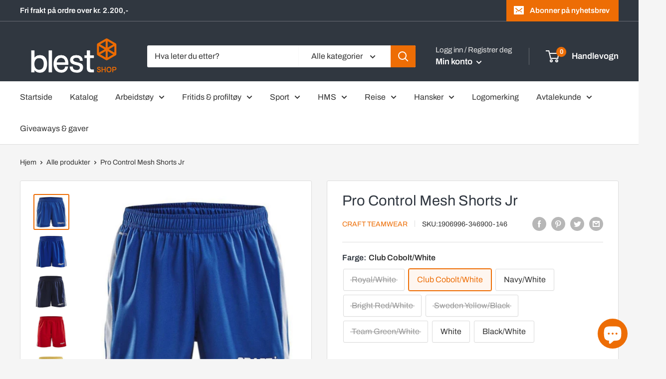

--- FILE ---
content_type: text/html; charset=utf-8
request_url: https://blestshop.no/products/pro-control-mesh-shorts-jr
body_size: 84112
content:
<!doctype html>

<html class="no-js" lang="nb">
  <head>
	<!-- Added by AVADA SEO Suite -->
	


<meta name="google-site-verification" content="zaBUr88tbUrapdjzJcvFDT1OYmEoc8p-D5BFGTPE01M" />


<meta name="twitter:image" content="http://blestshop.no/cdn/shop/products/Image_26e6e970-731f-4ffe-91c9-a0fd806f88cf.jpg?v=1646001555">
    
<script>
  const avadaLightJsExclude = ['cdn.nfcube.com', 'assets/ecom.js', 'variant-title-king', 'linked_options_variants', 'smile-loader.js', 'smart-product-filter-search', 'rivo-loyalty-referrals', 'avada-cookie-consent', 'consentmo-gdpr', 'quinn'];
  const avadaLightJsInclude = ['https://www.googletagmanager.com/', 'https://connect.facebook.net/', 'https://business-api.tiktok.com/', 'https://static.klaviyo.com/'];
  window.AVADA_SPEED_BLACKLIST = avadaLightJsInclude.map(item => new RegExp(item, 'i'));
  window.AVADA_SPEED_WHITELIST = avadaLightJsExclude.map(item => new RegExp(item, 'i'));
</script>

<script>
  const isSpeedUpEnable = !1731141051972 || Date.now() < 1731141051972;
  if (isSpeedUpEnable) {
    const avadaSpeedUp=0.5;
    if(isSpeedUpEnable) {
  function _0x55aa(_0x575858,_0x2fd0be){const _0x30a92f=_0x1cb5();return _0x55aa=function(_0x4e8b41,_0xcd1690){_0x4e8b41=_0x4e8b41-(0xb5e+0xd*0x147+-0x1b1a);let _0x1c09f7=_0x30a92f[_0x4e8b41];return _0x1c09f7;},_0x55aa(_0x575858,_0x2fd0be);}(function(_0x4ad4dc,_0x42545f){const _0x5c7741=_0x55aa,_0x323f4d=_0x4ad4dc();while(!![]){try{const _0x588ea5=parseInt(_0x5c7741(0x10c))/(0xb6f+-0x1853+0xce5)*(-parseInt(_0x5c7741(0x157))/(-0x2363*0x1+0x1dd4+0x591*0x1))+-parseInt(_0x5c7741(0x171))/(0x269b+-0xeb+-0xf*0x283)*(parseInt(_0x5c7741(0x116))/(0x2e1+0x1*0x17b3+-0x110*0x19))+-parseInt(_0x5c7741(0x147))/(-0x1489+-0x312*0x6+0x26fa*0x1)+-parseInt(_0x5c7741(0xfa))/(-0x744+0x1*0xb5d+-0x413)*(-parseInt(_0x5c7741(0x102))/(-0x1e87+0x9e*-0x16+0x2c22))+parseInt(_0x5c7741(0x136))/(0x1e2d+0x1498+-0x1a3*0x1f)+parseInt(_0x5c7741(0x16e))/(0x460+0x1d96+0x3*-0xb4f)*(-parseInt(_0x5c7741(0xe3))/(-0x9ca+-0x1*-0x93f+0x1*0x95))+parseInt(_0x5c7741(0xf8))/(-0x1f73*0x1+0x6*-0x510+0x3dde);if(_0x588ea5===_0x42545f)break;else _0x323f4d['push'](_0x323f4d['shift']());}catch(_0x5d6d7e){_0x323f4d['push'](_0x323f4d['shift']());}}}(_0x1cb5,-0x193549+0x5dc3*-0x31+-0x2f963*-0x13),(function(){const _0x5cb2b4=_0x55aa,_0x23f9e9={'yXGBq':function(_0x237aef,_0x385938){return _0x237aef!==_0x385938;},'XduVF':function(_0x21018d,_0x56ff60){return _0x21018d===_0x56ff60;},'RChnz':_0x5cb2b4(0xf4)+_0x5cb2b4(0xe9)+_0x5cb2b4(0x14a),'TAsuR':function(_0xe21eca,_0x33e114){return _0xe21eca%_0x33e114;},'EvLYw':function(_0x1326ad,_0x261d04){return _0x1326ad!==_0x261d04;},'nnhAQ':_0x5cb2b4(0x107),'swpMF':_0x5cb2b4(0x16d),'plMMu':_0x5cb2b4(0xe8)+_0x5cb2b4(0x135),'PqBPA':function(_0x2ba85c,_0x35b541){return _0x2ba85c<_0x35b541;},'NKPCA':_0x5cb2b4(0xfc),'TINqh':function(_0x4116e3,_0x3ffd02,_0x2c8722){return _0x4116e3(_0x3ffd02,_0x2c8722);},'BAueN':_0x5cb2b4(0x120),'NgloT':_0x5cb2b4(0x14c),'ThSSU':function(_0xeb212a,_0x4341c1){return _0xeb212a+_0x4341c1;},'lDDHN':function(_0x4a1a48,_0x45ebfb){return _0x4a1a48 instanceof _0x45ebfb;},'toAYB':function(_0xcf0fa9,_0xf5fa6a){return _0xcf0fa9 instanceof _0xf5fa6a;},'VMiyW':function(_0x5300e4,_0x44e0f4){return _0x5300e4(_0x44e0f4);},'iyhbw':_0x5cb2b4(0x119),'zuWfR':function(_0x19c3e4,_0x4ee6e8){return _0x19c3e4<_0x4ee6e8;},'vEmrv':function(_0xd798cf,_0x5ea2dd){return _0xd798cf!==_0x5ea2dd;},'yxERj':function(_0x24b03b,_0x5aa292){return _0x24b03b||_0x5aa292;},'MZpwM':_0x5cb2b4(0x110)+_0x5cb2b4(0x109)+'pt','IeUHK':function(_0x5a4c7e,_0x2edf70){return _0x5a4c7e-_0x2edf70;},'Idvge':function(_0x3b526e,_0x36b469){return _0x3b526e<_0x36b469;},'qRwfm':_0x5cb2b4(0x16b)+_0x5cb2b4(0xf1),'CvXDN':function(_0x4b4208,_0x1db216){return _0x4b4208<_0x1db216;},'acPIM':function(_0x7d44b7,_0x3020d2){return _0x7d44b7(_0x3020d2);},'MyLMO':function(_0x22d4b2,_0xe7a6a0){return _0x22d4b2<_0xe7a6a0;},'boDyh':function(_0x176992,_0x346381,_0xab7fc){return _0x176992(_0x346381,_0xab7fc);},'ZANXD':_0x5cb2b4(0x10f)+_0x5cb2b4(0x12a)+_0x5cb2b4(0x142),'CXwRZ':_0x5cb2b4(0x123)+_0x5cb2b4(0x15f),'AuMHM':_0x5cb2b4(0x161),'KUuFZ':_0x5cb2b4(0xe6),'MSwtw':_0x5cb2b4(0x13a),'ERvPB':_0x5cb2b4(0x134),'ycTDj':_0x5cb2b4(0x15b),'Tvhir':_0x5cb2b4(0x154)},_0x469be1=_0x23f9e9[_0x5cb2b4(0x153)],_0x36fe07={'blacklist':window[_0x5cb2b4(0x11f)+_0x5cb2b4(0x115)+'T'],'whitelist':window[_0x5cb2b4(0x11f)+_0x5cb2b4(0x13e)+'T']},_0x26516a={'blacklisted':[]},_0x34e4a6=(_0x2be2f5,_0x25b3b2)=>{const _0x80dd2=_0x5cb2b4;if(_0x2be2f5&&(!_0x25b3b2||_0x23f9e9[_0x80dd2(0x13b)](_0x25b3b2,_0x469be1))&&(!_0x36fe07[_0x80dd2(0x170)]||_0x36fe07[_0x80dd2(0x170)][_0x80dd2(0x151)](_0xa5c7cf=>_0xa5c7cf[_0x80dd2(0x12b)](_0x2be2f5)))&&(!_0x36fe07[_0x80dd2(0x165)]||_0x36fe07[_0x80dd2(0x165)][_0x80dd2(0x156)](_0x4e2570=>!_0x4e2570[_0x80dd2(0x12b)](_0x2be2f5)))&&_0x23f9e9[_0x80dd2(0xf7)](avadaSpeedUp,0x5*0x256+-0x1*0x66c+-0x542+0.5)&&_0x2be2f5[_0x80dd2(0x137)](_0x23f9e9[_0x80dd2(0xe7)])){const _0x413c89=_0x2be2f5[_0x80dd2(0x16c)];return _0x23f9e9[_0x80dd2(0xf7)](_0x23f9e9[_0x80dd2(0x11e)](_0x413c89,-0x1deb*-0x1+0xf13+-0x2cfc),0x1176+-0x78b*0x5+0x1441);}return _0x2be2f5&&(!_0x25b3b2||_0x23f9e9[_0x80dd2(0xed)](_0x25b3b2,_0x469be1))&&(!_0x36fe07[_0x80dd2(0x170)]||_0x36fe07[_0x80dd2(0x170)][_0x80dd2(0x151)](_0x3d689d=>_0x3d689d[_0x80dd2(0x12b)](_0x2be2f5)))&&(!_0x36fe07[_0x80dd2(0x165)]||_0x36fe07[_0x80dd2(0x165)][_0x80dd2(0x156)](_0x26a7b3=>!_0x26a7b3[_0x80dd2(0x12b)](_0x2be2f5)));},_0x11462f=function(_0x42927f){const _0x346823=_0x5cb2b4,_0x5426ae=_0x42927f[_0x346823(0x159)+'te'](_0x23f9e9[_0x346823(0x14e)]);return _0x36fe07[_0x346823(0x170)]&&_0x36fe07[_0x346823(0x170)][_0x346823(0x156)](_0x107b0d=>!_0x107b0d[_0x346823(0x12b)](_0x5426ae))||_0x36fe07[_0x346823(0x165)]&&_0x36fe07[_0x346823(0x165)][_0x346823(0x151)](_0x1e7160=>_0x1e7160[_0x346823(0x12b)](_0x5426ae));},_0x39299f=new MutationObserver(_0x45c995=>{const _0x21802a=_0x5cb2b4,_0x3bc801={'mafxh':function(_0x6f9c57,_0x229989){const _0x9d39b1=_0x55aa;return _0x23f9e9[_0x9d39b1(0xf7)](_0x6f9c57,_0x229989);},'SrchE':_0x23f9e9[_0x21802a(0xe2)],'pvjbV':_0x23f9e9[_0x21802a(0xf6)]};for(let _0x333494=-0x7d7+-0x893+0x106a;_0x23f9e9[_0x21802a(0x158)](_0x333494,_0x45c995[_0x21802a(0x16c)]);_0x333494++){const {addedNodes:_0x1b685b}=_0x45c995[_0x333494];for(let _0x2f087=0x1f03+0x84b+0x1*-0x274e;_0x23f9e9[_0x21802a(0x158)](_0x2f087,_0x1b685b[_0x21802a(0x16c)]);_0x2f087++){const _0x4e5bac=_0x1b685b[_0x2f087];if(_0x23f9e9[_0x21802a(0xf7)](_0x4e5bac[_0x21802a(0x121)],-0x1f3a+-0x1*0x1b93+-0x3*-0x139a)&&_0x23f9e9[_0x21802a(0xf7)](_0x4e5bac[_0x21802a(0x152)],_0x23f9e9[_0x21802a(0xe0)])){const _0x5d9a67=_0x4e5bac[_0x21802a(0x107)],_0x3fb522=_0x4e5bac[_0x21802a(0x16d)];if(_0x23f9e9[_0x21802a(0x103)](_0x34e4a6,_0x5d9a67,_0x3fb522)){_0x26516a[_0x21802a(0x160)+'d'][_0x21802a(0x128)]([_0x4e5bac,_0x4e5bac[_0x21802a(0x16d)]]),_0x4e5bac[_0x21802a(0x16d)]=_0x469be1;const _0x1e52da=function(_0x2c95ff){const _0x359b13=_0x21802a;if(_0x3bc801[_0x359b13(0x118)](_0x4e5bac[_0x359b13(0x159)+'te'](_0x3bc801[_0x359b13(0x166)]),_0x469be1))_0x2c95ff[_0x359b13(0x112)+_0x359b13(0x150)]();_0x4e5bac[_0x359b13(0xec)+_0x359b13(0x130)](_0x3bc801[_0x359b13(0xe4)],_0x1e52da);};_0x4e5bac[_0x21802a(0x12d)+_0x21802a(0x163)](_0x23f9e9[_0x21802a(0xf6)],_0x1e52da),_0x4e5bac[_0x21802a(0x12c)+_0x21802a(0x131)]&&_0x4e5bac[_0x21802a(0x12c)+_0x21802a(0x131)][_0x21802a(0x11a)+'d'](_0x4e5bac);}}}}});_0x39299f[_0x5cb2b4(0x105)](document[_0x5cb2b4(0x10b)+_0x5cb2b4(0x16a)],{'childList':!![],'subtree':!![]});const _0x2910a9=/[|\\{}()\[\]^$+*?.]/g,_0xa9f173=function(..._0x1baa33){const _0x3053cc=_0x5cb2b4,_0x2e6f61={'mMWha':function(_0x158c76,_0x5c404b){const _0x25a05c=_0x55aa;return _0x23f9e9[_0x25a05c(0xf7)](_0x158c76,_0x5c404b);},'BXirI':_0x23f9e9[_0x3053cc(0x141)],'COGok':function(_0x421bf7,_0x55453a){const _0x4fd417=_0x3053cc;return _0x23f9e9[_0x4fd417(0x167)](_0x421bf7,_0x55453a);},'XLSAp':function(_0x193984,_0x35c446){const _0x5bbecf=_0x3053cc;return _0x23f9e9[_0x5bbecf(0xed)](_0x193984,_0x35c446);},'EygRw':function(_0xfbb69c,_0x21b15d){const _0xe5c840=_0x3053cc;return _0x23f9e9[_0xe5c840(0x104)](_0xfbb69c,_0x21b15d);},'xZuNx':_0x23f9e9[_0x3053cc(0x139)],'SBUaW':function(_0x5739bf,_0x2c2fab){const _0x42cbb1=_0x3053cc;return _0x23f9e9[_0x42cbb1(0x172)](_0x5739bf,_0x2c2fab);},'EAoTR':function(_0x123b29,_0x5b29bf){const _0x2828d2=_0x3053cc;return _0x23f9e9[_0x2828d2(0x11d)](_0x123b29,_0x5b29bf);},'cdYdq':_0x23f9e9[_0x3053cc(0x14e)],'WzJcf':_0x23f9e9[_0x3053cc(0xe2)],'nytPK':function(_0x53f733,_0x4ad021){const _0x4f0333=_0x3053cc;return _0x23f9e9[_0x4f0333(0x148)](_0x53f733,_0x4ad021);},'oUrHG':_0x23f9e9[_0x3053cc(0x14d)],'dnxjX':function(_0xed6b5f,_0x573f55){const _0x57aa03=_0x3053cc;return _0x23f9e9[_0x57aa03(0x15a)](_0xed6b5f,_0x573f55);}};_0x23f9e9[_0x3053cc(0x15d)](_0x1baa33[_0x3053cc(0x16c)],-0x1a3*-0x9+-0xf9*0xb+-0x407*0x1)?(_0x36fe07[_0x3053cc(0x170)]=[],_0x36fe07[_0x3053cc(0x165)]=[]):(_0x36fe07[_0x3053cc(0x170)]&&(_0x36fe07[_0x3053cc(0x170)]=_0x36fe07[_0x3053cc(0x170)][_0x3053cc(0x106)](_0xa8e001=>_0x1baa33[_0x3053cc(0x156)](_0x4a8a28=>{const _0x2e425b=_0x3053cc;if(_0x2e6f61[_0x2e425b(0x111)](typeof _0x4a8a28,_0x2e6f61[_0x2e425b(0x155)]))return!_0xa8e001[_0x2e425b(0x12b)](_0x4a8a28);else{if(_0x2e6f61[_0x2e425b(0xeb)](_0x4a8a28,RegExp))return _0x2e6f61[_0x2e425b(0x145)](_0xa8e001[_0x2e425b(0xdf)](),_0x4a8a28[_0x2e425b(0xdf)]());}}))),_0x36fe07[_0x3053cc(0x165)]&&(_0x36fe07[_0x3053cc(0x165)]=[..._0x36fe07[_0x3053cc(0x165)],..._0x1baa33[_0x3053cc(0xff)](_0x4e4c02=>{const _0x7c755c=_0x3053cc;if(_0x23f9e9[_0x7c755c(0xf7)](typeof _0x4e4c02,_0x23f9e9[_0x7c755c(0x141)])){const _0x932437=_0x4e4c02[_0x7c755c(0xea)](_0x2910a9,_0x23f9e9[_0x7c755c(0x16f)]),_0x34e686=_0x23f9e9[_0x7c755c(0xf0)](_0x23f9e9[_0x7c755c(0xf0)]('.*',_0x932437),'.*');if(_0x36fe07[_0x7c755c(0x165)][_0x7c755c(0x156)](_0x21ef9a=>_0x21ef9a[_0x7c755c(0xdf)]()!==_0x34e686[_0x7c755c(0xdf)]()))return new RegExp(_0x34e686);}else{if(_0x23f9e9[_0x7c755c(0x117)](_0x4e4c02,RegExp)){if(_0x36fe07[_0x7c755c(0x165)][_0x7c755c(0x156)](_0x5a3f09=>_0x5a3f09[_0x7c755c(0xdf)]()!==_0x4e4c02[_0x7c755c(0xdf)]()))return _0x4e4c02;}}return null;})[_0x3053cc(0x106)](Boolean)]));const _0x3eeb55=document[_0x3053cc(0x11b)+_0x3053cc(0x10e)](_0x23f9e9[_0x3053cc(0xf0)](_0x23f9e9[_0x3053cc(0xf0)](_0x23f9e9[_0x3053cc(0x122)],_0x469be1),'"]'));for(let _0xf831f7=-0x21aa+-0x1793+0x393d*0x1;_0x23f9e9[_0x3053cc(0x14b)](_0xf831f7,_0x3eeb55[_0x3053cc(0x16c)]);_0xf831f7++){const _0x5868cb=_0x3eeb55[_0xf831f7];_0x23f9e9[_0x3053cc(0x132)](_0x11462f,_0x5868cb)&&(_0x26516a[_0x3053cc(0x160)+'d'][_0x3053cc(0x128)]([_0x5868cb,_0x23f9e9[_0x3053cc(0x14d)]]),_0x5868cb[_0x3053cc(0x12c)+_0x3053cc(0x131)][_0x3053cc(0x11a)+'d'](_0x5868cb));}let _0xdf8cd0=-0x17da+0x2461+-0xc87*0x1;[..._0x26516a[_0x3053cc(0x160)+'d']][_0x3053cc(0x10d)](([_0x226aeb,_0x33eaa7],_0xe33bca)=>{const _0x2aa7bf=_0x3053cc;if(_0x2e6f61[_0x2aa7bf(0x143)](_0x11462f,_0x226aeb)){const _0x41da0d=document[_0x2aa7bf(0x11c)+_0x2aa7bf(0x131)](_0x2e6f61[_0x2aa7bf(0x127)]);for(let _0x6784c7=0xd7b+-0xaa5+-0x2d6;_0x2e6f61[_0x2aa7bf(0x164)](_0x6784c7,_0x226aeb[_0x2aa7bf(0xe5)][_0x2aa7bf(0x16c)]);_0x6784c7++){const _0x4ca758=_0x226aeb[_0x2aa7bf(0xe5)][_0x6784c7];_0x2e6f61[_0x2aa7bf(0x12f)](_0x4ca758[_0x2aa7bf(0x133)],_0x2e6f61[_0x2aa7bf(0x13f)])&&_0x2e6f61[_0x2aa7bf(0x145)](_0x4ca758[_0x2aa7bf(0x133)],_0x2e6f61[_0x2aa7bf(0x100)])&&_0x41da0d[_0x2aa7bf(0xe1)+'te'](_0x4ca758[_0x2aa7bf(0x133)],_0x226aeb[_0x2aa7bf(0xe5)][_0x6784c7][_0x2aa7bf(0x12e)]);}_0x41da0d[_0x2aa7bf(0xe1)+'te'](_0x2e6f61[_0x2aa7bf(0x13f)],_0x226aeb[_0x2aa7bf(0x107)]),_0x41da0d[_0x2aa7bf(0xe1)+'te'](_0x2e6f61[_0x2aa7bf(0x100)],_0x2e6f61[_0x2aa7bf(0x101)](_0x33eaa7,_0x2e6f61[_0x2aa7bf(0x126)])),document[_0x2aa7bf(0x113)][_0x2aa7bf(0x146)+'d'](_0x41da0d),_0x26516a[_0x2aa7bf(0x160)+'d'][_0x2aa7bf(0x162)](_0x2e6f61[_0x2aa7bf(0x13d)](_0xe33bca,_0xdf8cd0),-0x105d*0x2+0x1*-0xeaa+0x2f65),_0xdf8cd0++;}}),_0x36fe07[_0x3053cc(0x170)]&&_0x23f9e9[_0x3053cc(0xf3)](_0x36fe07[_0x3053cc(0x170)][_0x3053cc(0x16c)],0x10f2+-0x1a42+0x951)&&_0x39299f[_0x3053cc(0x15c)]();},_0x4c2397=document[_0x5cb2b4(0x11c)+_0x5cb2b4(0x131)],_0x573f89={'src':Object[_0x5cb2b4(0x14f)+_0x5cb2b4(0xfd)+_0x5cb2b4(0x144)](HTMLScriptElement[_0x5cb2b4(0xf9)],_0x23f9e9[_0x5cb2b4(0x14e)]),'type':Object[_0x5cb2b4(0x14f)+_0x5cb2b4(0xfd)+_0x5cb2b4(0x144)](HTMLScriptElement[_0x5cb2b4(0xf9)],_0x23f9e9[_0x5cb2b4(0xe2)])};document[_0x5cb2b4(0x11c)+_0x5cb2b4(0x131)]=function(..._0x4db605){const _0x1480b5=_0x5cb2b4,_0x3a6982={'KNNxG':function(_0x32fa39,_0x2a57e4,_0x3cc08f){const _0x5ead12=_0x55aa;return _0x23f9e9[_0x5ead12(0x169)](_0x32fa39,_0x2a57e4,_0x3cc08f);}};if(_0x23f9e9[_0x1480b5(0x13b)](_0x4db605[-0x4*-0x376+0x4*0x2f+-0xe94][_0x1480b5(0x140)+'e'](),_0x23f9e9[_0x1480b5(0x139)]))return _0x4c2397[_0x1480b5(0x114)](document)(..._0x4db605);const _0x2f091d=_0x4c2397[_0x1480b5(0x114)](document)(..._0x4db605);try{Object[_0x1480b5(0xf2)+_0x1480b5(0x149)](_0x2f091d,{'src':{..._0x573f89[_0x1480b5(0x107)],'set'(_0x3ae2bc){const _0x5d6fdc=_0x1480b5;_0x3a6982[_0x5d6fdc(0x129)](_0x34e4a6,_0x3ae2bc,_0x2f091d[_0x5d6fdc(0x16d)])&&_0x573f89[_0x5d6fdc(0x16d)][_0x5d6fdc(0x10a)][_0x5d6fdc(0x125)](this,_0x469be1),_0x573f89[_0x5d6fdc(0x107)][_0x5d6fdc(0x10a)][_0x5d6fdc(0x125)](this,_0x3ae2bc);}},'type':{..._0x573f89[_0x1480b5(0x16d)],'get'(){const _0x436e9e=_0x1480b5,_0x4b63b9=_0x573f89[_0x436e9e(0x16d)][_0x436e9e(0xfb)][_0x436e9e(0x125)](this);if(_0x23f9e9[_0x436e9e(0xf7)](_0x4b63b9,_0x469be1)||_0x23f9e9[_0x436e9e(0x103)](_0x34e4a6,this[_0x436e9e(0x107)],_0x4b63b9))return null;return _0x4b63b9;},'set'(_0x174ea3){const _0x1dff57=_0x1480b5,_0xa2fd13=_0x23f9e9[_0x1dff57(0x103)](_0x34e4a6,_0x2f091d[_0x1dff57(0x107)],_0x2f091d[_0x1dff57(0x16d)])?_0x469be1:_0x174ea3;_0x573f89[_0x1dff57(0x16d)][_0x1dff57(0x10a)][_0x1dff57(0x125)](this,_0xa2fd13);}}}),_0x2f091d[_0x1480b5(0xe1)+'te']=function(_0x5b0870,_0x8c60d5){const _0xab22d4=_0x1480b5;if(_0x23f9e9[_0xab22d4(0xf7)](_0x5b0870,_0x23f9e9[_0xab22d4(0xe2)])||_0x23f9e9[_0xab22d4(0xf7)](_0x5b0870,_0x23f9e9[_0xab22d4(0x14e)]))_0x2f091d[_0x5b0870]=_0x8c60d5;else HTMLScriptElement[_0xab22d4(0xf9)][_0xab22d4(0xe1)+'te'][_0xab22d4(0x125)](_0x2f091d,_0x5b0870,_0x8c60d5);};}catch(_0x5a9461){console[_0x1480b5(0x168)](_0x23f9e9[_0x1480b5(0xef)],_0x5a9461);}return _0x2f091d;};const _0x5883c5=[_0x23f9e9[_0x5cb2b4(0xfe)],_0x23f9e9[_0x5cb2b4(0x13c)],_0x23f9e9[_0x5cb2b4(0xf5)],_0x23f9e9[_0x5cb2b4(0x15e)],_0x23f9e9[_0x5cb2b4(0x138)],_0x23f9e9[_0x5cb2b4(0x124)]],_0x4ab8d2=_0x5883c5[_0x5cb2b4(0xff)](_0x439d08=>{return{'type':_0x439d08,'listener':()=>_0xa9f173(),'options':{'passive':!![]}};});_0x4ab8d2[_0x5cb2b4(0x10d)](_0x4d3535=>{const _0x3882ab=_0x5cb2b4;document[_0x3882ab(0x12d)+_0x3882ab(0x163)](_0x4d3535[_0x3882ab(0x16d)],_0x4d3535[_0x3882ab(0xee)],_0x4d3535[_0x3882ab(0x108)]);});}()));function _0x1cb5(){const _0x15f8e0=['ault','some','tagName','CXwRZ','wheel','BXirI','every','6lYvYYX','PqBPA','getAttribu','IeUHK','touchstart','disconnect','Idvge','ERvPB','/blocked','blackliste','keydown','splice','stener','SBUaW','whitelist','SrchE','toAYB','warn','boDyh','ement','script[typ','length','type','346347wGqEBH','NgloT','blacklist','33OVoYHk','zuWfR','toString','NKPCA','setAttribu','swpMF','230EEqEiq','pvjbV','attributes','mousemove','RChnz','beforescri','y.com/exte','replace','COGok','removeEven','EvLYw','listener','ZANXD','ThSSU','e="','defineProp','MyLMO','cdn.shopif','MSwtw','plMMu','XduVF','22621984JRJQxz','prototype','8818116NVbcZr','get','SCRIPT','ertyDescri','AuMHM','map','WzJcf','nytPK','7kiZatp','TINqh','VMiyW','observe','filter','src','options','n/javascri','set','documentEl','478083wuqgQV','forEach','torAll','Avada cann','applicatio','mMWha','preventDef','head','bind','D_BLACKLIS','75496skzGVx','lDDHN','mafxh','script','removeChil','querySelec','createElem','vEmrv','TAsuR','AVADA_SPEE','string','nodeType','qRwfm','javascript','Tvhir','call','oUrHG','xZuNx','push','KNNxG','ot lazy lo','test','parentElem','addEventLi','value','EAoTR','tListener','ent','acPIM','name','touchmove','ptexecute','6968312SmqlIb','includes','ycTDj','iyhbw','touchend','yXGBq','KUuFZ','dnxjX','D_WHITELIS','cdYdq','toLowerCas','BAueN','ad script','EygRw','ptor','XLSAp','appendChil','4975500NoPAFA','yxERj','erties','nsions','CvXDN','\$&','MZpwM','nnhAQ','getOwnProp'];_0x1cb5=function(){return _0x15f8e0;};return _0x1cb5();}
}
    class LightJsLoader{constructor(e){this.jQs=[],this.listener=this.handleListener.bind(this,e),this.scripts=["default","defer","async"].reduce(((e,t)=>({...e,[t]:[]})),{});const t=this;e.forEach((e=>window.addEventListener(e,t.listener,{passive:!0})))}handleListener(e){const t=this;return e.forEach((e=>window.removeEventListener(e,t.listener))),"complete"===document.readyState?this.handleDOM():document.addEventListener("readystatechange",(e=>{if("complete"===e.target.readyState)return setTimeout(t.handleDOM.bind(t),1)}))}async handleDOM(){this.suspendEvent(),this.suspendJQuery(),this.findScripts(),this.preloadScripts();for(const e of Object.keys(this.scripts))await this.replaceScripts(this.scripts[e]);for(const e of["DOMContentLoaded","readystatechange"])await this.requestRepaint(),document.dispatchEvent(new Event("lightJS-"+e));document.lightJSonreadystatechange&&document.lightJSonreadystatechange();for(const e of["DOMContentLoaded","load"])await this.requestRepaint(),window.dispatchEvent(new Event("lightJS-"+e));await this.requestRepaint(),window.lightJSonload&&window.lightJSonload(),await this.requestRepaint(),this.jQs.forEach((e=>e(window).trigger("lightJS-jquery-load"))),window.dispatchEvent(new Event("lightJS-pageshow")),await this.requestRepaint(),window.lightJSonpageshow&&window.lightJSonpageshow()}async requestRepaint(){return new Promise((e=>requestAnimationFrame(e)))}findScripts(){document.querySelectorAll("script[type=lightJs]").forEach((e=>{e.hasAttribute("src")?e.hasAttribute("async")&&e.async?this.scripts.async.push(e):e.hasAttribute("defer")&&e.defer?this.scripts.defer.push(e):this.scripts.default.push(e):this.scripts.default.push(e)}))}preloadScripts(){const e=this,t=Object.keys(this.scripts).reduce(((t,n)=>[...t,...e.scripts[n]]),[]),n=document.createDocumentFragment();t.forEach((e=>{const t=e.getAttribute("src");if(!t)return;const s=document.createElement("link");s.href=t,s.rel="preload",s.as="script",n.appendChild(s)})),document.head.appendChild(n)}async replaceScripts(e){let t;for(;t=e.shift();)await this.requestRepaint(),new Promise((e=>{const n=document.createElement("script");[...t.attributes].forEach((e=>{"type"!==e.nodeName&&n.setAttribute(e.nodeName,e.nodeValue)})),t.hasAttribute("src")?(n.addEventListener("load",e),n.addEventListener("error",e)):(n.text=t.text,e()),t.parentNode.replaceChild(n,t)}))}suspendEvent(){const e={};[{obj:document,name:"DOMContentLoaded"},{obj:window,name:"DOMContentLoaded"},{obj:window,name:"load"},{obj:window,name:"pageshow"},{obj:document,name:"readystatechange"}].map((t=>function(t,n){function s(n){return e[t].list.indexOf(n)>=0?"lightJS-"+n:n}e[t]||(e[t]={list:[n],add:t.addEventListener,remove:t.removeEventListener},t.addEventListener=(...n)=>{n[0]=s(n[0]),e[t].add.apply(t,n)},t.removeEventListener=(...n)=>{n[0]=s(n[0]),e[t].remove.apply(t,n)})}(t.obj,t.name))),[{obj:document,name:"onreadystatechange"},{obj:window,name:"onpageshow"}].map((e=>function(e,t){let n=e[t];Object.defineProperty(e,t,{get:()=>n||function(){},set:s=>{e["lightJS"+t]=n=s}})}(e.obj,e.name)))}suspendJQuery(){const e=this;let t=window.jQuery;Object.defineProperty(window,"jQuery",{get:()=>t,set(n){if(!n||!n.fn||!e.jQs.includes(n))return void(t=n);n.fn.ready=n.fn.init.prototype.ready=e=>{e.bind(document)(n)};const s=n.fn.on;n.fn.on=n.fn.init.prototype.on=function(...e){if(window!==this[0])return s.apply(this,e),this;const t=e=>e.split(" ").map((e=>"load"===e||0===e.indexOf("load.")?"lightJS-jquery-load":e)).join(" ");return"string"==typeof e[0]||e[0]instanceof String?(e[0]=t(e[0]),s.apply(this,e),this):("object"==typeof e[0]&&Object.keys(e[0]).forEach((n=>{delete Object.assign(e[0],{[t(n)]:e[0][n]})[n]})),s.apply(this,e),this)},e.jQs.push(n),t=n}})}}
new LightJsLoader(["keydown","mousemove","touchend","touchmove","touchstart","wheel"]);
  }
</script>



<!-- Added by AVADA SEO Suite: Product Structured Data -->
<script type="application/ld+json">{
"@context": "https://schema.org/",
"@type": "Product",
"@id": "https://blestshop.no/products/pro-control-mesh-shorts-jr",
"name": "Pro Control Mesh Shorts Jr",
"description": "Lett matchshorts i tynt og mykt materiale med stretch. Funksjonell shorts som gir optimal bevegelsesfrihet og effektiv regulering av kroppstemperturen. Kontrastfargede meshpaneler i siden gir ekstra ventilasjon og snor i midjen gir en perfekt passform.Produkt informasjonFabricsStoff 1: 100% Polyester Stoff 2: 100% Polyester Stoff 3: 100% PolyesterFeaturesQuick DryMoisture TransportGenderJunior Vaskeråd",
"brand": {
  "@type": "Brand",
  "name": "CRAFT Teamwear"
},
"offers": {
  "@type": "Offer",
  "price": "159.0",
  "priceCurrency": "NOK",
  "itemCondition": "https://schema.org/NewCondition",
  "availability": "https://schema.org/InStock",
  "url": "https://blestshop.no/products/pro-control-mesh-shorts-jr"
},
"image": [
  "https://blestshop.no/cdn/shop/products/Image_26e6e970-731f-4ffe-91c9-a0fd806f88cf.jpg?v=1646001555",
  "https://blestshop.no/cdn/shop/products/Image_64e1cd94-9831-4c25-bf1e-050fb6a9f148.jpg?v=1646001557",
  "https://blestshop.no/cdn/shop/products/Image_39b5e6e4-7034-46a1-b160-b920cf070d9e.jpg?v=1646001559",
  "https://blestshop.no/cdn/shop/products/Image_b935026c-75bc-4444-82bb-ec91570752f9.jpg?v=1646001562",
  "https://blestshop.no/cdn/shop/products/Image_f417a09f-450b-438f-aee3-13a2b0644945.jpg?v=1646001564",
  "https://blestshop.no/cdn/shop/products/Image_3a2efef6-26ad-4c60-a5b9-1b7da3177156.jpg?v=1646001566",
  "https://blestshop.no/cdn/shop/products/Image_d7ff5e68-542c-4012-84b6-29e123eded89.jpg?v=1646001568",
  "https://blestshop.no/cdn/shop/products/Image_81877aa2-446e-4b21-ab5b-4a1c909d2cb8.jpg?v=1646001570"
],
"releaseDate": "2022-01-20 19:53:53 +0100",
"sku": "1906996-346900-146",
"mpn": "1906996-346900-146"}</script>
<!-- /Added by AVADA SEO Suite --><!-- Added by AVADA SEO Suite: Breadcrumb Structured Data  -->
<script type="application/ld+json">{
  "@context": "https://schema.org",
  "@type": "BreadcrumbList",
  "itemListElement": [{
    "@type": "ListItem",
    "position": 1,
    "name": "Home",
    "item": "https://blestshop.no"
  }, {
    "@type": "ListItem",
    "position": 2,
    "name": "Pro Control Mesh Shorts Jr",
    "item": "https://blestshop.no/products/pro-control-mesh-shorts-jr"
  }]
}
</script>
<!-- Added by AVADA SEO Suite -->



	<!-- /Added by AVADA SEO Suite --><link href="//blestshop.no/cdn/shop/t/10/assets/tiny.content.min.css?v=33864" rel="stylesheet" type="text/css" media="all" />


    <meta charset="utf-8">
    <meta name="viewport" content="width=device-width, initial-scale=1.0, height=device-height, minimum-scale=1.0, maximum-scale=5.0">
    <meta name="theme-color" content="#ed6d05"><title>Pro Control Mesh Shorts Jr
</title><meta name="description" content="Lett matchshorts i tynt og mykt materiale med stretch. Funksjonell shorts som gir optimal bevegelsesfrihet og effektiv regulering av kroppstemperturen. Kontrastfargede meshpaneler i siden gir ekstra ventilasjon og snor i midjen gir en perfekt passform. Produkt informasjon Fabrics Stoff 1: 100% Polyester Stoff 2: 100% P"><link rel="canonical" href="https://blestshop.no/products/pro-control-mesh-shorts-jr"><link rel="shortcut icon" href="//blestshop.no/cdn/shop/files/favikon_blest_96x96.png?v=1618309077" type="image/png"><link rel="preload" as="style" href="//blestshop.no/cdn/shop/t/10/assets/theme.css?v=71835494738525306291693467169">
    <link rel="preload" as="script" href="//blestshop.no/cdn/shop/t/10/assets/theme.min.js?v=69657798291613190101693468478">
    <link rel="preconnect" href="https://cdn.shopify.com">
    <link rel="preconnect" href="https://fonts.shopifycdn.com">
    <link rel="dns-prefetch" href="https://productreviews.shopifycdn.com">
    <link rel="dns-prefetch" href="https://ajax.googleapis.com">
    <link rel="dns-prefetch" href="https://maps.googleapis.com">
    <link rel="dns-prefetch" href="https://maps.gstatic.com">

    <meta property="og:type" content="product">
  <meta property="og:title" content="Pro Control Mesh Shorts Jr"><meta property="og:image" content="http://blestshop.no/cdn/shop/products/Image_26e6e970-731f-4ffe-91c9-a0fd806f88cf.jpg?v=1646001555">
    <meta property="og:image:secure_url" content="https://blestshop.no/cdn/shop/products/Image_26e6e970-731f-4ffe-91c9-a0fd806f88cf.jpg?v=1646001555">
    <meta property="og:image:width" content="592">
    <meta property="og:image:height" content="592"><meta property="product:price:amount" content="158,00">
  <meta property="product:price:currency" content="NOK"><meta property="og:description" content="Lett matchshorts i tynt og mykt materiale med stretch. Funksjonell shorts som gir optimal bevegelsesfrihet og effektiv regulering av kroppstemperturen. Kontrastfargede meshpaneler i siden gir ekstra ventilasjon og snor i midjen gir en perfekt passform. Produkt informasjon Fabrics Stoff 1: 100% Polyester Stoff 2: 100% P"><meta property="og:url" content="https://blestshop.no/products/pro-control-mesh-shorts-jr">
<meta property="og:site_name" content="BlestShop"><meta name="twitter:card" content="summary"><meta name="twitter:title" content="Pro Control Mesh Shorts Jr">
  <meta name="twitter:description" content="Lett matchshorts i tynt og mykt materiale med stretch. Funksjonell shorts som gir optimal bevegelsesfrihet og effektiv regulering av kroppstemperturen. Kontrastfargede meshpaneler i siden gir ekstra ventilasjon og snor i midjen gir en perfekt passform.
Produkt informasjon



Fabrics



Stoff 1: 100% Polyester Stoff 2: 100% Polyester Stoff 3: 100% Polyester



Features


Quick DryMoisture Transport



Gender
Junior



 
Vaskeråd
">
  <meta name="twitter:image" content="https://blestshop.no/cdn/shop/products/Image_26e6e970-731f-4ffe-91c9-a0fd806f88cf_600x600_crop_center.jpg?v=1646001555">
    <link rel="preload" href="//blestshop.no/cdn/fonts/archivo/archivo_n4.dc8d917cc69af0a65ae04d01fd8eeab28a3573c9.woff2" as="font" type="font/woff2" crossorigin>
<link rel="preload" href="//blestshop.no/cdn/fonts/archivo/archivo_n4.dc8d917cc69af0a65ae04d01fd8eeab28a3573c9.woff2" as="font" type="font/woff2" crossorigin>

<style>
  @font-face {
  font-family: Archivo;
  font-weight: 400;
  font-style: normal;
  font-display: swap;
  src: url("//blestshop.no/cdn/fonts/archivo/archivo_n4.dc8d917cc69af0a65ae04d01fd8eeab28a3573c9.woff2") format("woff2"),
       url("//blestshop.no/cdn/fonts/archivo/archivo_n4.bd6b9c34fdb81d7646836be8065ce3c80a2cc984.woff") format("woff");
}

  @font-face {
  font-family: Archivo;
  font-weight: 400;
  font-style: normal;
  font-display: swap;
  src: url("//blestshop.no/cdn/fonts/archivo/archivo_n4.dc8d917cc69af0a65ae04d01fd8eeab28a3573c9.woff2") format("woff2"),
       url("//blestshop.no/cdn/fonts/archivo/archivo_n4.bd6b9c34fdb81d7646836be8065ce3c80a2cc984.woff") format("woff");
}

@font-face {
  font-family: Archivo;
  font-weight: 600;
  font-style: normal;
  font-display: swap;
  src: url("//blestshop.no/cdn/fonts/archivo/archivo_n6.06ce7cb3e84f9557d04c35761e39e39ea101fb19.woff2") format("woff2"),
       url("//blestshop.no/cdn/fonts/archivo/archivo_n6.5dd16bc207dfc6d25ca8472d89387d828f610453.woff") format("woff");
}

@font-face {
  font-family: Archivo;
  font-weight: 400;
  font-style: italic;
  font-display: swap;
  src: url("//blestshop.no/cdn/fonts/archivo/archivo_i4.37d8c4e02dc4f8e8b559f47082eb24a5c48c2908.woff2") format("woff2"),
       url("//blestshop.no/cdn/fonts/archivo/archivo_i4.839d35d75c605237591e73815270f86ab696602c.woff") format("woff");
}


  @font-face {
  font-family: Archivo;
  font-weight: 700;
  font-style: normal;
  font-display: swap;
  src: url("//blestshop.no/cdn/fonts/archivo/archivo_n7.651b020b3543640c100112be6f1c1b8e816c7f13.woff2") format("woff2"),
       url("//blestshop.no/cdn/fonts/archivo/archivo_n7.7e9106d320e6594976a7dcb57957f3e712e83c96.woff") format("woff");
}

  @font-face {
  font-family: Archivo;
  font-weight: 400;
  font-style: italic;
  font-display: swap;
  src: url("//blestshop.no/cdn/fonts/archivo/archivo_i4.37d8c4e02dc4f8e8b559f47082eb24a5c48c2908.woff2") format("woff2"),
       url("//blestshop.no/cdn/fonts/archivo/archivo_i4.839d35d75c605237591e73815270f86ab696602c.woff") format("woff");
}

  @font-face {
  font-family: Archivo;
  font-weight: 700;
  font-style: italic;
  font-display: swap;
  src: url("//blestshop.no/cdn/fonts/archivo/archivo_i7.3dc798c6f261b8341dd97dd5c78d97d457c63517.woff2") format("woff2"),
       url("//blestshop.no/cdn/fonts/archivo/archivo_i7.3b65e9d326e7379bd5f15bcb927c5d533d950ff6.woff") format("woff");
}


  :root {
    --default-text-font-size : 15px;
    --base-text-font-size    : 16px;
    --heading-font-family    : Archivo, sans-serif;
    --heading-font-weight    : 400;
    --heading-font-style     : normal;
    --text-font-family       : Archivo, sans-serif;
    --text-font-weight       : 400;
    --text-font-style        : normal;
    --text-font-bolder-weight: 600;
    --text-link-decoration   : underline;

    --text-color               : #616161;
    --text-color-rgb           : 97, 97, 97;
    --heading-color            : #303740;
    --border-color             : #e8e8e8;
    --border-color-rgb         : 232, 232, 232;
    --form-border-color        : #dbdbdb;
    --accent-color             : #ed6d05;
    --accent-color-rgb         : 237, 109, 5;
    --link-color               : #ed6d05;
    --link-color-hover         : #a24b03;
    --background               : #f5f5f5;
    --secondary-background     : #ffffff;
    --secondary-background-rgb : 255, 255, 255;
    --accent-background        : rgba(237, 109, 5, 0.08);

    --input-background: #ffffff;

    --error-color       : #cf0e0e;
    --error-background  : rgba(207, 14, 14, 0.07);
    --success-color     : #1c7b36;
    --success-background: rgba(28, 123, 54, 0.11);

    --primary-button-background      : #ed6d05;
    --primary-button-background-rgb  : 237, 109, 5;
    --primary-button-text-color      : #ffffff;
    --secondary-button-background    : #303740;
    --secondary-button-background-rgb: 48, 55, 64;
    --secondary-button-text-color    : #ffffff;

    --header-background      : #303740;
    --header-text-color      : #ffffff;
    --header-light-text-color: #e8e8e8;
    --header-border-color    : rgba(232, 232, 232, 0.3);
    --header-accent-color    : #ed6d05;

    --footer-background-color:    #303740;
    --footer-heading-text-color:  #ffffff;
    --footer-body-text-color:     #ffffff;
    --footer-body-text-color-rgb: 255, 255, 255;
    --footer-accent-color:        #ed6d05;
    --footer-accent-color-rgb:    237, 109, 5;
    --footer-border:              none;
    
    --flickity-arrow-color: #b5b5b5;--product-on-sale-accent           : #ed6d05;
    --product-on-sale-accent-rgb       : 237, 109, 5;
    --product-on-sale-color            : #ffffff;
    --product-in-stock-color           : #1c7b36;
    --product-low-stock-color          : #cf0e0e;
    --product-sold-out-color           : #8a9297;
    --product-custom-label-1-background: #3f6ab1;
    --product-custom-label-1-color     : #ffffff;
    --product-custom-label-2-background: #8a44ae;
    --product-custom-label-2-color     : #ffffff;
    --product-review-star-color        : #ffbd00;

    --mobile-container-gutter : 20px;
    --desktop-container-gutter: 40px;
  }
</style>

<script>
  // IE11 does not have support for CSS variables, so we have to polyfill them
  if (!(((window || {}).CSS || {}).supports && window.CSS.supports('(--a: 0)'))) {
    const script = document.createElement('script');
    script.type = 'text/javascript';
    script.src = 'https://cdn.jsdelivr.net/npm/css-vars-ponyfill@2';
    script.onload = function() {
      cssVars({});
    };

    document.getElementsByTagName('head')[0].appendChild(script);
  }
</script>


    <script>window.performance && window.performance.mark && window.performance.mark('shopify.content_for_header.start');</script><meta name="google-site-verification" content="zUFhGFGG76cf-tyUJnOwdJS94_7NXJoetZ1vPlosP24">
<meta id="shopify-digital-wallet" name="shopify-digital-wallet" content="/55557619881/digital_wallets/dialog">
<link rel="alternate" type="application/json+oembed" href="https://blestshop.no/products/pro-control-mesh-shorts-jr.oembed">
<script async="async" src="/checkouts/internal/preloads.js?locale=nb-NO"></script>
<script id="shopify-features" type="application/json">{"accessToken":"e65a28c9c661ceb324319308660559ec","betas":["rich-media-storefront-analytics"],"domain":"blestshop.no","predictiveSearch":true,"shopId":55557619881,"locale":"nb"}</script>
<script>var Shopify = Shopify || {};
Shopify.shop = "test-nygm.myshopify.com";
Shopify.locale = "nb";
Shopify.currency = {"active":"NOK","rate":"1.0"};
Shopify.country = "NO";
Shopify.theme = {"name":"T-selector app","id":137275670746,"schema_name":"Warehouse","schema_version":"1.16.6","theme_store_id":871,"role":"main"};
Shopify.theme.handle = "null";
Shopify.theme.style = {"id":null,"handle":null};
Shopify.cdnHost = "blestshop.no/cdn";
Shopify.routes = Shopify.routes || {};
Shopify.routes.root = "/";</script>
<script type="module">!function(o){(o.Shopify=o.Shopify||{}).modules=!0}(window);</script>
<script>!function(o){function n(){var o=[];function n(){o.push(Array.prototype.slice.apply(arguments))}return n.q=o,n}var t=o.Shopify=o.Shopify||{};t.loadFeatures=n(),t.autoloadFeatures=n()}(window);</script>
<script id="shop-js-analytics" type="application/json">{"pageType":"product"}</script>
<script defer="defer" async type="module" src="//blestshop.no/cdn/shopifycloud/shop-js/modules/v2/client.init-shop-cart-sync_Ck1zgi6O.nb.esm.js"></script>
<script defer="defer" async type="module" src="//blestshop.no/cdn/shopifycloud/shop-js/modules/v2/chunk.common_rE7lmuZt.esm.js"></script>
<script type="module">
  await import("//blestshop.no/cdn/shopifycloud/shop-js/modules/v2/client.init-shop-cart-sync_Ck1zgi6O.nb.esm.js");
await import("//blestshop.no/cdn/shopifycloud/shop-js/modules/v2/chunk.common_rE7lmuZt.esm.js");

  window.Shopify.SignInWithShop?.initShopCartSync?.({"fedCMEnabled":true,"windoidEnabled":true});

</script>
<script>(function() {
  var isLoaded = false;
  function asyncLoad() {
    if (isLoaded) return;
    isLoaded = true;
    var urls = ["https:\/\/assets.getuploadkit.com\/assets\/uploadkit-client.js?shop=test-nygm.myshopify.com","https:\/\/cdn.jsdelivr.net\/gh\/yunmuqing\/tab-1.0.0@latest\/TnneA4W36det67xK.js?shop=test-nygm.myshopify.com"];
    for (var i = 0; i < urls.length; i++) {
      var s = document.createElement('script');
      if ((!1731141051972 || Date.now() < 1731141051972) &&
      (!window.AVADA_SPEED_BLACKLIST || window.AVADA_SPEED_BLACKLIST.some(pattern => pattern.test(s))) &&
      (!window.AVADA_SPEED_WHITELIST || window.AVADA_SPEED_WHITELIST.every(pattern => !pattern.test(s)))) s.type = 'lightJs'; else s.type = 'text/javascript';
      s.async = true;
      s.src = urls[i];
      var x = document.getElementsByTagName('script')[0];
      x.parentNode.insertBefore(s, x);
    }
  };
  if(window.attachEvent) {
    window.attachEvent('onload', asyncLoad);
  } else {
    window.addEventListener('load', asyncLoad, false);
  }
})();</script>
<script id="__st">var __st={"a":55557619881,"offset":3600,"reqid":"dcc516f7-a132-4cb7-a5dd-de194d8d619e-1768816284","pageurl":"blestshop.no\/products\/pro-control-mesh-shorts-jr","u":"4573190749cf","p":"product","rtyp":"product","rid":6866965364905};</script>
<script>window.ShopifyPaypalV4VisibilityTracking = true;</script>
<script id="form-persister">!function(){'use strict';const t='contact',e='new_comment',n=[[t,t],['blogs',e],['comments',e],[t,'customer']],o='password',r='form_key',c=['recaptcha-v3-token','g-recaptcha-response','h-captcha-response',o],s=()=>{try{return window.sessionStorage}catch{return}},i='__shopify_v',u=t=>t.elements[r],a=function(){const t=[...n].map((([t,e])=>`form[action*='/${t}']:not([data-nocaptcha='true']) input[name='form_type'][value='${e}']`)).join(',');var e;return e=t,()=>e?[...document.querySelectorAll(e)].map((t=>t.form)):[]}();function m(t){const e=u(t);a().includes(t)&&(!e||!e.value)&&function(t){try{if(!s())return;!function(t){const e=s();if(!e)return;const n=u(t);if(!n)return;const o=n.value;o&&e.removeItem(o)}(t);const e=Array.from(Array(32),(()=>Math.random().toString(36)[2])).join('');!function(t,e){u(t)||t.append(Object.assign(document.createElement('input'),{type:'hidden',name:r})),t.elements[r].value=e}(t,e),function(t,e){const n=s();if(!n)return;const r=[...t.querySelectorAll(`input[type='${o}']`)].map((({name:t})=>t)),u=[...c,...r],a={};for(const[o,c]of new FormData(t).entries())u.includes(o)||(a[o]=c);n.setItem(e,JSON.stringify({[i]:1,action:t.action,data:a}))}(t,e)}catch(e){console.error('failed to persist form',e)}}(t)}const f=t=>{if('true'===t.dataset.persistBound)return;const e=function(t,e){const n=function(t){return'function'==typeof t.submit?t.submit:HTMLFormElement.prototype.submit}(t).bind(t);return function(){let t;return()=>{t||(t=!0,(()=>{try{e(),n()}catch(t){(t=>{console.error('form submit failed',t)})(t)}})(),setTimeout((()=>t=!1),250))}}()}(t,(()=>{m(t)}));!function(t,e){if('function'==typeof t.submit&&'function'==typeof e)try{t.submit=e}catch{}}(t,e),t.addEventListener('submit',(t=>{t.preventDefault(),e()})),t.dataset.persistBound='true'};!function(){function t(t){const e=(t=>{const e=t.target;return e instanceof HTMLFormElement?e:e&&e.form})(t);e&&m(e)}document.addEventListener('submit',t),document.addEventListener('DOMContentLoaded',(()=>{const e=a();for(const t of e)f(t);var n;n=document.body,new window.MutationObserver((t=>{for(const e of t)if('childList'===e.type&&e.addedNodes.length)for(const t of e.addedNodes)1===t.nodeType&&'FORM'===t.tagName&&a().includes(t)&&f(t)})).observe(n,{childList:!0,subtree:!0,attributes:!1}),document.removeEventListener('submit',t)}))}()}();</script>
<script integrity="sha256-4kQ18oKyAcykRKYeNunJcIwy7WH5gtpwJnB7kiuLZ1E=" data-source-attribution="shopify.loadfeatures" defer="defer" src="//blestshop.no/cdn/shopifycloud/storefront/assets/storefront/load_feature-a0a9edcb.js" crossorigin="anonymous"></script>
<script data-source-attribution="shopify.dynamic_checkout.dynamic.init">var Shopify=Shopify||{};Shopify.PaymentButton=Shopify.PaymentButton||{isStorefrontPortableWallets:!0,init:function(){window.Shopify.PaymentButton.init=function(){};var t=document.createElement("script");t.src="https://blestshop.no/cdn/shopifycloud/portable-wallets/latest/portable-wallets.nb.js",t.type="module",document.head.appendChild(t)}};
</script>
<script data-source-attribution="shopify.dynamic_checkout.buyer_consent">
  function portableWalletsHideBuyerConsent(e){var t=document.getElementById("shopify-buyer-consent"),n=document.getElementById("shopify-subscription-policy-button");t&&n&&(t.classList.add("hidden"),t.setAttribute("aria-hidden","true"),n.removeEventListener("click",e))}function portableWalletsShowBuyerConsent(e){var t=document.getElementById("shopify-buyer-consent"),n=document.getElementById("shopify-subscription-policy-button");t&&n&&(t.classList.remove("hidden"),t.removeAttribute("aria-hidden"),n.addEventListener("click",e))}window.Shopify?.PaymentButton&&(window.Shopify.PaymentButton.hideBuyerConsent=portableWalletsHideBuyerConsent,window.Shopify.PaymentButton.showBuyerConsent=portableWalletsShowBuyerConsent);
</script>
<script data-source-attribution="shopify.dynamic_checkout.cart.bootstrap">document.addEventListener("DOMContentLoaded",(function(){function t(){return document.querySelector("shopify-accelerated-checkout-cart, shopify-accelerated-checkout")}if(t())Shopify.PaymentButton.init();else{new MutationObserver((function(e,n){t()&&(Shopify.PaymentButton.init(),n.disconnect())})).observe(document.body,{childList:!0,subtree:!0})}}));
</script>
<link id="shopify-accelerated-checkout-styles" rel="stylesheet" media="screen" href="https://blestshop.no/cdn/shopifycloud/portable-wallets/latest/accelerated-checkout-backwards-compat.css" crossorigin="anonymous">
<style id="shopify-accelerated-checkout-cart">
        #shopify-buyer-consent {
  margin-top: 1em;
  display: inline-block;
  width: 100%;
}

#shopify-buyer-consent.hidden {
  display: none;
}

#shopify-subscription-policy-button {
  background: none;
  border: none;
  padding: 0;
  text-decoration: underline;
  font-size: inherit;
  cursor: pointer;
}

#shopify-subscription-policy-button::before {
  box-shadow: none;
}

      </style>

<script>window.performance && window.performance.mark && window.performance.mark('shopify.content_for_header.end');</script>

    <link rel="stylesheet" href="//blestshop.no/cdn/shop/t/10/assets/theme.css?v=71835494738525306291693467169">

    
  <script type="application/ld+json">
  {
    "@context": "http://schema.org",
    "@type": "Product",
    "offers": [{
          "@type": "Offer",
          "name": "Royal\/White \/ 122\/128",
          "availability":"https://schema.org/OutOfStock",
          "price": 158.0,
          "priceCurrency": "NOK",
          "priceValidUntil": "2026-01-29","sku": "1906996-345900-122","url": "/products/pro-control-mesh-shorts-jr?variant=40138589798569"
        },
{
          "@type": "Offer",
          "name": "Royal\/White \/ 134\/140",
          "availability":"https://schema.org/OutOfStock",
          "price": 158.0,
          "priceCurrency": "NOK",
          "priceValidUntil": "2026-01-29","sku": "1906996-345900-134","url": "/products/pro-control-mesh-shorts-jr?variant=40138589831337"
        },
{
          "@type": "Offer",
          "name": "Royal\/White \/ 146\/152",
          "availability":"https://schema.org/OutOfStock",
          "price": 158.0,
          "priceCurrency": "NOK",
          "priceValidUntil": "2026-01-29","sku": "1906996-345900-146","url": "/products/pro-control-mesh-shorts-jr?variant=40138589864105"
        },
{
          "@type": "Offer",
          "name": "Royal\/White \/ 158\/164",
          "availability":"https://schema.org/OutOfStock",
          "price": 158.0,
          "priceCurrency": "NOK",
          "priceValidUntil": "2026-01-29","sku": "1906996-345900-158","url": "/products/pro-control-mesh-shorts-jr?variant=40138589929641"
        },
{
          "@type": "Offer",
          "name": "Club Cobolt\/White \/ 122\/128",
          "availability":"https://schema.org/OutOfStock",
          "price": 159.0,
          "priceCurrency": "NOK",
          "priceValidUntil": "2026-01-29","sku": "1906996-346900-122","url": "/products/pro-control-mesh-shorts-jr?variant=40138589962409"
        },
{
          "@type": "Offer",
          "name": "Club Cobolt\/White \/ 134\/140",
          "availability":"https://schema.org/OutOfStock",
          "price": 159.0,
          "priceCurrency": "NOK",
          "priceValidUntil": "2026-01-29","sku": "1906996-346900-134","url": "/products/pro-control-mesh-shorts-jr?variant=40138590027945"
        },
{
          "@type": "Offer",
          "name": "Club Cobolt\/White \/ 146\/152",
          "availability":"https://schema.org/InStock",
          "price": 159.0,
          "priceCurrency": "NOK",
          "priceValidUntil": "2026-01-29","sku": "1906996-346900-146","url": "/products/pro-control-mesh-shorts-jr?variant=40138590126249"
        },
{
          "@type": "Offer",
          "name": "Club Cobolt\/White \/ 158\/164",
          "availability":"https://schema.org/InStock",
          "price": 159.0,
          "priceCurrency": "NOK",
          "priceValidUntil": "2026-01-29","sku": "1906996-346900-158","url": "/products/pro-control-mesh-shorts-jr?variant=40138590191785"
        },
{
          "@type": "Offer",
          "name": "Navy\/White \/ 122\/128",
          "availability":"https://schema.org/InStock",
          "price": 159.0,
          "priceCurrency": "NOK",
          "priceValidUntil": "2026-01-29","sku": "1906996-390900-122","url": "/products/pro-control-mesh-shorts-jr?variant=40138590257321"
        },
{
          "@type": "Offer",
          "name": "Navy\/White \/ 134\/140",
          "availability":"https://schema.org/InStock",
          "price": 159.0,
          "priceCurrency": "NOK",
          "priceValidUntil": "2026-01-29","sku": "1906996-390900-134","url": "/products/pro-control-mesh-shorts-jr?variant=40138590290089"
        },
{
          "@type": "Offer",
          "name": "Navy\/White \/ 146\/152",
          "availability":"https://schema.org/InStock",
          "price": 159.0,
          "priceCurrency": "NOK",
          "priceValidUntil": "2026-01-29","sku": "1906996-390900-146","url": "/products/pro-control-mesh-shorts-jr?variant=40138590355625"
        },
{
          "@type": "Offer",
          "name": "Navy\/White \/ 158\/164",
          "availability":"https://schema.org/InStock",
          "price": 159.0,
          "priceCurrency": "NOK",
          "priceValidUntil": "2026-01-29","sku": "1906996-390900-158","url": "/products/pro-control-mesh-shorts-jr?variant=40138590388393"
        },
{
          "@type": "Offer",
          "name": "Bright Red\/White \/ 122\/128",
          "availability":"https://schema.org/OutOfStock",
          "price": 159.0,
          "priceCurrency": "NOK",
          "priceValidUntil": "2026-01-29","sku": "1906996-430900-122","url": "/products/pro-control-mesh-shorts-jr?variant=40138590421161"
        },
{
          "@type": "Offer",
          "name": "Bright Red\/White \/ 134\/140",
          "availability":"https://schema.org/OutOfStock",
          "price": 159.0,
          "priceCurrency": "NOK",
          "priceValidUntil": "2026-01-29","sku": "1906996-430900-134","url": "/products/pro-control-mesh-shorts-jr?variant=40138590486697"
        },
{
          "@type": "Offer",
          "name": "Bright Red\/White \/ 146\/152",
          "availability":"https://schema.org/OutOfStock",
          "price": 159.0,
          "priceCurrency": "NOK",
          "priceValidUntil": "2026-01-29","sku": "1906996-430900-146","url": "/products/pro-control-mesh-shorts-jr?variant=40138590552233"
        },
{
          "@type": "Offer",
          "name": "Bright Red\/White \/ 158\/164",
          "availability":"https://schema.org/OutOfStock",
          "price": 159.0,
          "priceCurrency": "NOK",
          "priceValidUntil": "2026-01-29","sku": "1906996-430900-158","url": "/products/pro-control-mesh-shorts-jr?variant=40138590617769"
        },
{
          "@type": "Offer",
          "name": "Sweden Yellow\/Black \/ 122\/128",
          "availability":"https://schema.org/OutOfStock",
          "price": 159.0,
          "priceCurrency": "NOK",
          "priceValidUntil": "2026-01-29","sku": "1906996-552999-122","url": "/products/pro-control-mesh-shorts-jr?variant=40138590650537"
        },
{
          "@type": "Offer",
          "name": "Sweden Yellow\/Black \/ 134\/140",
          "availability":"https://schema.org/OutOfStock",
          "price": 159.0,
          "priceCurrency": "NOK",
          "priceValidUntil": "2026-01-29","sku": "1906996-552999-134","url": "/products/pro-control-mesh-shorts-jr?variant=40138590683305"
        },
{
          "@type": "Offer",
          "name": "Sweden Yellow\/Black \/ 146\/152",
          "availability":"https://schema.org/OutOfStock",
          "price": 159.0,
          "priceCurrency": "NOK",
          "priceValidUntil": "2026-01-29","sku": "1906996-552999-146","url": "/products/pro-control-mesh-shorts-jr?variant=40138590716073"
        },
{
          "@type": "Offer",
          "name": "Sweden Yellow\/Black \/ 158\/164",
          "availability":"https://schema.org/OutOfStock",
          "price": 159.0,
          "priceCurrency": "NOK",
          "priceValidUntil": "2026-01-29","sku": "1906996-552999-158","url": "/products/pro-control-mesh-shorts-jr?variant=40138590748841"
        },
{
          "@type": "Offer",
          "name": "Team Green\/White \/ 122\/128",
          "availability":"https://schema.org/OutOfStock",
          "price": 159.0,
          "priceCurrency": "NOK",
          "priceValidUntil": "2026-01-29","sku": "1906996-651900-122","url": "/products/pro-control-mesh-shorts-jr?variant=40138590814377"
        },
{
          "@type": "Offer",
          "name": "Team Green\/White \/ 134\/140",
          "availability":"https://schema.org/OutOfStock",
          "price": 159.0,
          "priceCurrency": "NOK",
          "priceValidUntil": "2026-01-29","sku": "1906996-651900-134","url": "/products/pro-control-mesh-shorts-jr?variant=40138590847145"
        },
{
          "@type": "Offer",
          "name": "Team Green\/White \/ 146\/152",
          "availability":"https://schema.org/OutOfStock",
          "price": 159.0,
          "priceCurrency": "NOK",
          "priceValidUntil": "2026-01-29","sku": "1906996-651900-146","url": "/products/pro-control-mesh-shorts-jr?variant=40138590879913"
        },
{
          "@type": "Offer",
          "name": "Team Green\/White \/ 158\/164",
          "availability":"https://schema.org/OutOfStock",
          "price": 159.0,
          "priceCurrency": "NOK",
          "priceValidUntil": "2026-01-29","sku": "1906996-651900-158","url": "/products/pro-control-mesh-shorts-jr?variant=40138590912681"
        },
{
          "@type": "Offer",
          "name": "White \/ 122\/128",
          "availability":"https://schema.org/InStock",
          "price": 159.0,
          "priceCurrency": "NOK",
          "priceValidUntil": "2026-01-29","sku": "1906996-900000-122","url": "/products/pro-control-mesh-shorts-jr?variant=40138590945449"
        },
{
          "@type": "Offer",
          "name": "White \/ 134\/140",
          "availability":"https://schema.org/InStock",
          "price": 159.0,
          "priceCurrency": "NOK",
          "priceValidUntil": "2026-01-29","sku": "1906996-900000-134","url": "/products/pro-control-mesh-shorts-jr?variant=40138590978217"
        },
{
          "@type": "Offer",
          "name": "White \/ 146\/152",
          "availability":"https://schema.org/InStock",
          "price": 159.0,
          "priceCurrency": "NOK",
          "priceValidUntil": "2026-01-29","sku": "1906996-900000-146","url": "/products/pro-control-mesh-shorts-jr?variant=40138591010985"
        },
{
          "@type": "Offer",
          "name": "White \/ 158\/164",
          "availability":"https://schema.org/InStock",
          "price": 159.0,
          "priceCurrency": "NOK",
          "priceValidUntil": "2026-01-29","sku": "1906996-900000-158","url": "/products/pro-control-mesh-shorts-jr?variant=40138591043753"
        },
{
          "@type": "Offer",
          "name": "Black\/White \/ 122\/128",
          "availability":"https://schema.org/InStock",
          "price": 159.0,
          "priceCurrency": "NOK",
          "priceValidUntil": "2026-01-29","sku": "1906996-999900-122","url": "/products/pro-control-mesh-shorts-jr?variant=40138591076521"
        },
{
          "@type": "Offer",
          "name": "Black\/White \/ 134\/140",
          "availability":"https://schema.org/InStock",
          "price": 159.0,
          "priceCurrency": "NOK",
          "priceValidUntil": "2026-01-29","sku": "1906996-999900-134","url": "/products/pro-control-mesh-shorts-jr?variant=40138591109289"
        },
{
          "@type": "Offer",
          "name": "Black\/White \/ 146\/152",
          "availability":"https://schema.org/InStock",
          "price": 159.0,
          "priceCurrency": "NOK",
          "priceValidUntil": "2026-01-29","sku": "1906996-999900-146","url": "/products/pro-control-mesh-shorts-jr?variant=40138591174825"
        },
{
          "@type": "Offer",
          "name": "Black\/White \/ 158\/164",
          "availability":"https://schema.org/InStock",
          "price": 159.0,
          "priceCurrency": "NOK",
          "priceValidUntil": "2026-01-29","sku": "1906996-999900-158","url": "/products/pro-control-mesh-shorts-jr?variant=40138591207593"
        }
],
    "brand": {
      "name": "CRAFT Teamwear"
    },
    "name": "Pro Control Mesh Shorts Jr",
    "description": "Lett matchshorts i tynt og mykt materiale med stretch. Funksjonell shorts som gir optimal bevegelsesfrihet og effektiv regulering av kroppstemperturen. Kontrastfargede meshpaneler i siden gir ekstra ventilasjon og snor i midjen gir en perfekt passform.\nProdukt informasjon\n\n\n\nFabrics\n\n\n\nStoff 1: 100% Polyester Stoff 2: 100% Polyester Stoff 3: 100% Polyester\n\n\n\nFeatures\n\n\nQuick DryMoisture Transport\n\n\n\nGender\nJunior\n\n\n\n \nVaskeråd\n",
    "category": "Shorts",
    "url": "/products/pro-control-mesh-shorts-jr",
    "sku": "1906996-346900-146",
    "image": {
      "@type": "ImageObject",
      "url": "https://blestshop.no/cdn/shop/products/Image_26e6e970-731f-4ffe-91c9-a0fd806f88cf_1024x.jpg?v=1646001555",
      "image": "https://blestshop.no/cdn/shop/products/Image_26e6e970-731f-4ffe-91c9-a0fd806f88cf_1024x.jpg?v=1646001555",
      "name": "Pro Control Mesh Shorts Jr",
      "width": "1024",
      "height": "1024"
    }
  }
  </script>



  <script type="application/ld+json">
  {
    "@context": "http://schema.org",
    "@type": "BreadcrumbList",
  "itemListElement": [{
      "@type": "ListItem",
      "position": 1,
      "name": "Hjem",
      "item": "https://blestshop.no"
    },{
          "@type": "ListItem",
          "position": 2,
          "name": "Pro Control Mesh Shorts Jr",
          "item": "https://blestshop.no/products/pro-control-mesh-shorts-jr"
        }]
  }
  </script>


    <script>
      // This allows to expose several variables to the global scope, to be used in scripts
      window.theme = {
        pageType: "product",
        cartCount: 0,
        moneyFormat: "\u003cspan class=dualPrice\u003e{{amount_with_comma_separator}} kr\u003c\/span\u003e",
        moneyWithCurrencyFormat: "\u003cspan class=dualPrice\u003e{{amount_with_comma_separator}} NOK\u003c\/span\u003e",
        showDiscount: false,
        discountMode: "percentage",
        searchMode: "product,article",
        searchUnavailableProducts: "hide",
        cartType: "drawer"
      };

      window.routes = {
        rootUrl: "\/",
        rootUrlWithoutSlash: '',
        cartUrl: "\/cart",
        cartAddUrl: "\/cart\/add",
        cartChangeUrl: "\/cart\/change",
        searchUrl: "\/search",
        productRecommendationsUrl: "\/recommendations\/products"
      };

      window.languages = {
        productRegularPrice: "Ordinær pris",
        productSalePrice: "Salgspris",
        collectionOnSaleLabel: "Spar {{savings}}",
        productFormUnavailable: "Utilgjengelig",
        productFormAddToCart: "LEGG I HANDLEKURV",
        productFormSoldOut: "Utsolgt",
        productAdded: "Produktet har blitt lagt I din handlekurv",
        productAddedShort: "Lagt til!",
        shippingEstimatorNoResults: "Ingen frakt ble funnet på adressen din.",
        shippingEstimatorOneResult: "Det er én fraktpris for adressen din:",
        shippingEstimatorMultipleResults: "Det er {{count}} fraktpriser for adressen din:",
        shippingEstimatorErrors: "Det er noen feil:"
      };

      window.lazySizesConfig = {
        loadHidden: false,
        hFac: 0.8,
        expFactor: 3,
        customMedia: {
          '--phone': '(max-width: 640px)',
          '--tablet': '(min-width: 641px) and (max-width: 1023px)',
          '--lap': '(min-width: 1024px)'
        }
      };

      document.documentElement.className = document.documentElement.className.replace('no-js', 'js');
    </script><script src="//blestshop.no/cdn/shop/t/10/assets/theme.min.js?v=69657798291613190101693468478" defer></script>
    <script src="//blestshop.no/cdn/shop/t/10/assets/custom.js?v=149638866681874529611693465073" defer></script><script>
        (function () {
          window.onpageshow = function() {
            // We force re-freshing the cart content onpageshow, as most browsers will serve a cache copy when hitting the
            // back button, which cause staled data
            document.documentElement.dispatchEvent(new CustomEvent('cart:refresh', {
              bubbles: true,
              detail: {scrollToTop: false}
            }));
          };
        })();
      </script><!-- BEGIN app block: shopify://apps/minmaxify-order-limits/blocks/app-embed-block/3acfba32-89f3-4377-ae20-cbb9abc48475 --><script type="text/javascript" src="https://limits.minmaxify.com/test-nygm.myshopify.com?v=109&r=20231122085627"></script>

<!-- END app block --><!-- BEGIN app block: shopify://apps/epa-easy-product-addons/blocks/speedup_link/0099190e-a0cb-49e7-8d26-026c9d26f337 --><!-- BEGIN app snippet: sg_product -->

<script>
  window["sg_addon_master_id"]="6866965364905";
  window["sgAddonCollectionMetaAddons"]=  { collection_id:264426815657,"addons":[{"handle":"transfer-patrykk","priority":1,"text_field":0},{"handle":"kopi-av-lite-logomerke-inntil-50cm2","priority":2,"text_field":0}],"mt_addon_hash":"f5ymjlpuTC","collection_priority":1} 
  
      var isSgAddonRequest = { collection_id:264426815657,"addons":[{"handle":"transfer-patrykk","priority":1,"text_field":0},{"handle":"kopi-av-lite-logomerke-inntil-50cm2","priority":2,"text_field":0}],"mt_addon_hash":"f5ymjlpuTC","collection_priority":1};
      var sgAddon_master_json = {"id":6866965364905,"title":"Pro Control Mesh Shorts Jr","handle":"pro-control-mesh-shorts-jr","description":"\u003cp\u003eLett matchshorts i tynt og mykt materiale med stretch. Funksjonell shorts som gir optimal bevegelsesfrihet og effektiv regulering av kroppstemperturen. Kontrastfargede meshpaneler i siden gir ekstra ventilasjon og snor i midjen gir en perfekt passform.\u003c\/p\u003e\n\u003ch5\u003eProdukt informasjon\u003c\/h5\u003e\n\u003ctable style=\"width: 551px;\" data-mce-style=\"width: 551px;\"\u003e\n\u003ctbody\u003e\n\u003ctr\u003e\n\u003ctd style=\"width: 139px;\" data-mce-style=\"width: 139px;\"\u003e\u003cstrong\u003eFabrics\u003c\/strong\u003e\u003c\/td\u003e\n\u003ctd style=\"width: 396px;\" data-mce-style=\"width: 396px;\"\u003e\n\u003cmeta charset=\"utf-8\"\u003e\n\u003cmeta charset=\"utf-8\"\u003e\n\u003cspan data-mce-fragment=\"1\"\u003eStoff 1: 100% Polyester Stoff 2: 100% Polyester Stoff 3: 100% Polyester\u003c\/span\u003e\u003cbr\u003e\n\u003c\/td\u003e\n\u003c\/tr\u003e\n\u003ctr\u003e\n\u003ctd style=\"width: 139px;\" data-mce-style=\"width: 139px;\"\u003e\u003cstrong\u003eFeatures\u003c\/strong\u003e\u003c\/td\u003e\n\u003ctd style=\"width: 396px;\" data-mce-style=\"width: 396px;\"\u003e\n\u003cmeta charset=\"utf-8\"\u003e\n\u003cspan data-mce-fragment=\"1\"\u003eQuick Dry\u003c\/span\u003e\u003cbr data-mce-fragment=\"1\"\u003e\u003ci class=\"icon-moisturetransport\" data-mce-fragment=\"1\"\u003e\u003c\/i\u003e\u003cspan data-mce-fragment=\"1\"\u003eMoisture Transport\u003c\/span\u003e\u003cbr\u003e\n\u003c\/td\u003e\n\u003c\/tr\u003e\n\u003ctr\u003e\n\u003ctd style=\"width: 139px;\" data-mce-style=\"width: 139px;\"\u003e\u003cstrong\u003eGender\u003c\/strong\u003e\u003c\/td\u003e\n\u003ctd style=\"width: 396px;\" data-mce-style=\"width: 396px;\"\u003e\u003cspan mce-data-marked=\"1\"\u003eJunior\u003c\/span\u003e\u003c\/td\u003e\n\u003c\/tr\u003e\n\u003c\/tbody\u003e\n\u003c\/table\u003e\n\u003cp\u003e \u003c\/p\u003e\n\u003ch5\u003eVaskeråd\u003c\/h5\u003e\n\u003cp\u003e\u003cimg src=\"https:\/\/cdn.shopify.com\/s\/files\/1\/0555\/5761\/9881\/files\/40-vask_20a94dc8-1f88-478c-97b5-0a8a2b7da6ad_50x50.jpg?v=1616749873\" alt=\"\" data-mce-src=\"https:\/\/cdn.shopify.com\/s\/files\/1\/0555\/5761\/9881\/files\/40-vask_20a94dc8-1f88-478c-97b5-0a8a2b7da6ad_50x50.jpg?v=1616749873\"\u003e\u003cimg alt=\"\" src=\"https:\/\/cdn.shopify.com\/s\/files\/1\/0555\/5761\/9881\/files\/Taler_ikke_klorbleiking_6a03b535-7a56-4bd9-be2b-63be5dc078a9_50x50.jpg?v=1616749930\" data-mce-src=\"https:\/\/cdn.shopify.com\/s\/files\/1\/0555\/5761\/9881\/files\/Taler_ikke_klorbleiking_6a03b535-7a56-4bd9-be2b-63be5dc078a9_50x50.jpg?v=1616749930\" data-mce-fragment=\"1\"\u003e\u003cimg alt=\"\" src=\"https:\/\/cdn.shopify.com\/s\/files\/1\/0555\/5761\/9881\/files\/Taler_ikke_torketrommel_50x50.jpg?v=1616758546\" data-mce-src=\"https:\/\/cdn.shopify.com\/s\/files\/1\/0555\/5761\/9881\/files\/Taler_ikke_torketrommel_50x50.jpg?v=1616758546\" data-mce-fragment=\"1\"\u003e\u003cimg alt=\"\" src=\"https:\/\/cdn.shopify.com\/s\/files\/1\/0555\/5761\/9881\/files\/Temperatur_inntil_110_C_50x50.jpg?v=1616749717\" data-mce-src=\"https:\/\/cdn.shopify.com\/s\/files\/1\/0555\/5761\/9881\/files\/Temperatur_inntil_110_C_50x50.jpg?v=1616749717\" data-mce-fragment=\"1\"\u003e\u003cimg alt=\"\" src=\"https:\/\/cdn.shopify.com\/s\/files\/1\/0555\/5761\/9881\/files\/Taler_ikke_rensing_1034ddf7-df92-4414-b797-6f7fbdc8bbac_50x50.jpg?v=1616752302\" data-mce-src=\"https:\/\/cdn.shopify.com\/s\/files\/1\/0555\/5761\/9881\/files\/Taler_ikke_rensing_1034ddf7-df92-4414-b797-6f7fbdc8bbac_50x50.jpg?v=1616752302\" data-mce-fragment=\"1\"\u003e\u003c\/p\u003e","published_at":"2022-01-20T19:53:53+01:00","created_at":"2021-04-21T15:44:55+02:00","vendor":"CRAFT Teamwear","type":"Shorts","tags":["JA","Kjønn_Barn","Kvalitet_Polyester","Merke_Craft Teamwear","Produkt_Shorts","Sesong_Lagsport"],"price":15800,"price_min":15800,"price_max":15900,"available":true,"price_varies":true,"compare_at_price":null,"compare_at_price_min":0,"compare_at_price_max":0,"compare_at_price_varies":false,"variants":[{"id":40138589798569,"title":"Royal\/White \/ 122\/128","option1":"Royal\/White","option2":"122\/128","option3":null,"sku":"1906996-345900-122","requires_shipping":true,"taxable":true,"featured_image":{"id":31347402932393,"product_id":6866965364905,"position":1,"created_at":"2021-04-21T15:44:55+02:00","updated_at":"2022-02-27T23:39:15+01:00","alt":null,"width":592,"height":592,"src":"\/\/blestshop.no\/cdn\/shop\/products\/Image_26e6e970-731f-4ffe-91c9-a0fd806f88cf.jpg?v=1646001555","variant_ids":[40138589798569,40138589831337,40138589864105,40138589929641]},"available":false,"name":"Pro Control Mesh Shorts Jr - Royal\/White \/ 122\/128","public_title":"Royal\/White \/ 122\/128","options":["Royal\/White","122\/128"],"price":15800,"weight":90,"compare_at_price":null,"inventory_management":"shopify","barcode":null,"featured_media":{"alt":null,"id":23634652954793,"position":1,"preview_image":{"aspect_ratio":1.0,"height":592,"width":592,"src":"\/\/blestshop.no\/cdn\/shop\/products\/Image_26e6e970-731f-4ffe-91c9-a0fd806f88cf.jpg?v=1646001555"}},"requires_selling_plan":false,"selling_plan_allocations":[]},{"id":40138589831337,"title":"Royal\/White \/ 134\/140","option1":"Royal\/White","option2":"134\/140","option3":null,"sku":"1906996-345900-134","requires_shipping":true,"taxable":true,"featured_image":{"id":31347402932393,"product_id":6866965364905,"position":1,"created_at":"2021-04-21T15:44:55+02:00","updated_at":"2022-02-27T23:39:15+01:00","alt":null,"width":592,"height":592,"src":"\/\/blestshop.no\/cdn\/shop\/products\/Image_26e6e970-731f-4ffe-91c9-a0fd806f88cf.jpg?v=1646001555","variant_ids":[40138589798569,40138589831337,40138589864105,40138589929641]},"available":false,"name":"Pro Control Mesh Shorts Jr - Royal\/White \/ 134\/140","public_title":"Royal\/White \/ 134\/140","options":["Royal\/White","134\/140"],"price":15800,"weight":100,"compare_at_price":null,"inventory_management":"shopify","barcode":null,"featured_media":{"alt":null,"id":23634652954793,"position":1,"preview_image":{"aspect_ratio":1.0,"height":592,"width":592,"src":"\/\/blestshop.no\/cdn\/shop\/products\/Image_26e6e970-731f-4ffe-91c9-a0fd806f88cf.jpg?v=1646001555"}},"requires_selling_plan":false,"selling_plan_allocations":[]},{"id":40138589864105,"title":"Royal\/White \/ 146\/152","option1":"Royal\/White","option2":"146\/152","option3":null,"sku":"1906996-345900-146","requires_shipping":true,"taxable":true,"featured_image":{"id":31347402932393,"product_id":6866965364905,"position":1,"created_at":"2021-04-21T15:44:55+02:00","updated_at":"2022-02-27T23:39:15+01:00","alt":null,"width":592,"height":592,"src":"\/\/blestshop.no\/cdn\/shop\/products\/Image_26e6e970-731f-4ffe-91c9-a0fd806f88cf.jpg?v=1646001555","variant_ids":[40138589798569,40138589831337,40138589864105,40138589929641]},"available":false,"name":"Pro Control Mesh Shorts Jr - Royal\/White \/ 146\/152","public_title":"Royal\/White \/ 146\/152","options":["Royal\/White","146\/152"],"price":15800,"weight":110,"compare_at_price":null,"inventory_management":"shopify","barcode":null,"featured_media":{"alt":null,"id":23634652954793,"position":1,"preview_image":{"aspect_ratio":1.0,"height":592,"width":592,"src":"\/\/blestshop.no\/cdn\/shop\/products\/Image_26e6e970-731f-4ffe-91c9-a0fd806f88cf.jpg?v=1646001555"}},"requires_selling_plan":false,"selling_plan_allocations":[]},{"id":40138589929641,"title":"Royal\/White \/ 158\/164","option1":"Royal\/White","option2":"158\/164","option3":null,"sku":"1906996-345900-158","requires_shipping":true,"taxable":true,"featured_image":{"id":31347402932393,"product_id":6866965364905,"position":1,"created_at":"2021-04-21T15:44:55+02:00","updated_at":"2022-02-27T23:39:15+01:00","alt":null,"width":592,"height":592,"src":"\/\/blestshop.no\/cdn\/shop\/products\/Image_26e6e970-731f-4ffe-91c9-a0fd806f88cf.jpg?v=1646001555","variant_ids":[40138589798569,40138589831337,40138589864105,40138589929641]},"available":false,"name":"Pro Control Mesh Shorts Jr - Royal\/White \/ 158\/164","public_title":"Royal\/White \/ 158\/164","options":["Royal\/White","158\/164"],"price":15800,"weight":120,"compare_at_price":null,"inventory_management":"shopify","barcode":null,"featured_media":{"alt":null,"id":23634652954793,"position":1,"preview_image":{"aspect_ratio":1.0,"height":592,"width":592,"src":"\/\/blestshop.no\/cdn\/shop\/products\/Image_26e6e970-731f-4ffe-91c9-a0fd806f88cf.jpg?v=1646001555"}},"requires_selling_plan":false,"selling_plan_allocations":[]},{"id":40138589962409,"title":"Club Cobolt\/White \/ 122\/128","option1":"Club Cobolt\/White","option2":"122\/128","option3":null,"sku":"1906996-346900-122","requires_shipping":true,"taxable":true,"featured_image":{"id":31347402997929,"product_id":6866965364905,"position":2,"created_at":"2021-04-21T15:44:55+02:00","updated_at":"2022-02-27T23:39:17+01:00","alt":null,"width":695,"height":695,"src":"\/\/blestshop.no\/cdn\/shop\/products\/Image_64e1cd94-9831-4c25-bf1e-050fb6a9f148.jpg?v=1646001557","variant_ids":[40138589962409,40138590027945,40138590126249,40138590191785]},"available":false,"name":"Pro Control Mesh Shorts Jr - Club Cobolt\/White \/ 122\/128","public_title":"Club Cobolt\/White \/ 122\/128","options":["Club Cobolt\/White","122\/128"],"price":15900,"weight":90,"compare_at_price":null,"inventory_management":"shopify","barcode":null,"featured_media":{"alt":null,"id":23634652987561,"position":2,"preview_image":{"aspect_ratio":1.0,"height":695,"width":695,"src":"\/\/blestshop.no\/cdn\/shop\/products\/Image_64e1cd94-9831-4c25-bf1e-050fb6a9f148.jpg?v=1646001557"}},"requires_selling_plan":false,"selling_plan_allocations":[]},{"id":40138590027945,"title":"Club Cobolt\/White \/ 134\/140","option1":"Club Cobolt\/White","option2":"134\/140","option3":null,"sku":"1906996-346900-134","requires_shipping":true,"taxable":true,"featured_image":{"id":31347402997929,"product_id":6866965364905,"position":2,"created_at":"2021-04-21T15:44:55+02:00","updated_at":"2022-02-27T23:39:17+01:00","alt":null,"width":695,"height":695,"src":"\/\/blestshop.no\/cdn\/shop\/products\/Image_64e1cd94-9831-4c25-bf1e-050fb6a9f148.jpg?v=1646001557","variant_ids":[40138589962409,40138590027945,40138590126249,40138590191785]},"available":false,"name":"Pro Control Mesh Shorts Jr - Club Cobolt\/White \/ 134\/140","public_title":"Club Cobolt\/White \/ 134\/140","options":["Club Cobolt\/White","134\/140"],"price":15900,"weight":100,"compare_at_price":null,"inventory_management":"shopify","barcode":null,"featured_media":{"alt":null,"id":23634652987561,"position":2,"preview_image":{"aspect_ratio":1.0,"height":695,"width":695,"src":"\/\/blestshop.no\/cdn\/shop\/products\/Image_64e1cd94-9831-4c25-bf1e-050fb6a9f148.jpg?v=1646001557"}},"requires_selling_plan":false,"selling_plan_allocations":[]},{"id":40138590126249,"title":"Club Cobolt\/White \/ 146\/152","option1":"Club Cobolt\/White","option2":"146\/152","option3":null,"sku":"1906996-346900-146","requires_shipping":true,"taxable":true,"featured_image":{"id":31347402997929,"product_id":6866965364905,"position":2,"created_at":"2021-04-21T15:44:55+02:00","updated_at":"2022-02-27T23:39:17+01:00","alt":null,"width":695,"height":695,"src":"\/\/blestshop.no\/cdn\/shop\/products\/Image_64e1cd94-9831-4c25-bf1e-050fb6a9f148.jpg?v=1646001557","variant_ids":[40138589962409,40138590027945,40138590126249,40138590191785]},"available":true,"name":"Pro Control Mesh Shorts Jr - Club Cobolt\/White \/ 146\/152","public_title":"Club Cobolt\/White \/ 146\/152","options":["Club Cobolt\/White","146\/152"],"price":15900,"weight":110,"compare_at_price":null,"inventory_management":"shopify","barcode":null,"featured_media":{"alt":null,"id":23634652987561,"position":2,"preview_image":{"aspect_ratio":1.0,"height":695,"width":695,"src":"\/\/blestshop.no\/cdn\/shop\/products\/Image_64e1cd94-9831-4c25-bf1e-050fb6a9f148.jpg?v=1646001557"}},"requires_selling_plan":false,"selling_plan_allocations":[]},{"id":40138590191785,"title":"Club Cobolt\/White \/ 158\/164","option1":"Club Cobolt\/White","option2":"158\/164","option3":null,"sku":"1906996-346900-158","requires_shipping":true,"taxable":true,"featured_image":{"id":31347402997929,"product_id":6866965364905,"position":2,"created_at":"2021-04-21T15:44:55+02:00","updated_at":"2022-02-27T23:39:17+01:00","alt":null,"width":695,"height":695,"src":"\/\/blestshop.no\/cdn\/shop\/products\/Image_64e1cd94-9831-4c25-bf1e-050fb6a9f148.jpg?v=1646001557","variant_ids":[40138589962409,40138590027945,40138590126249,40138590191785]},"available":true,"name":"Pro Control Mesh Shorts Jr - Club Cobolt\/White \/ 158\/164","public_title":"Club Cobolt\/White \/ 158\/164","options":["Club Cobolt\/White","158\/164"],"price":15900,"weight":120,"compare_at_price":null,"inventory_management":"shopify","barcode":null,"featured_media":{"alt":null,"id":23634652987561,"position":2,"preview_image":{"aspect_ratio":1.0,"height":695,"width":695,"src":"\/\/blestshop.no\/cdn\/shop\/products\/Image_64e1cd94-9831-4c25-bf1e-050fb6a9f148.jpg?v=1646001557"}},"requires_selling_plan":false,"selling_plan_allocations":[]},{"id":40138590257321,"title":"Navy\/White \/ 122\/128","option1":"Navy\/White","option2":"122\/128","option3":null,"sku":"1906996-390900-122","requires_shipping":true,"taxable":true,"featured_image":{"id":31347403063465,"product_id":6866965364905,"position":3,"created_at":"2021-04-21T15:44:55+02:00","updated_at":"2022-02-27T23:39:19+01:00","alt":null,"width":696,"height":696,"src":"\/\/blestshop.no\/cdn\/shop\/products\/Image_39b5e6e4-7034-46a1-b160-b920cf070d9e.jpg?v=1646001559","variant_ids":[40138590257321,40138590290089,40138590355625,40138590388393]},"available":true,"name":"Pro Control Mesh Shorts Jr - Navy\/White \/ 122\/128","public_title":"Navy\/White \/ 122\/128","options":["Navy\/White","122\/128"],"price":15900,"weight":90,"compare_at_price":null,"inventory_management":"shopify","barcode":null,"featured_media":{"alt":null,"id":23634653020329,"position":3,"preview_image":{"aspect_ratio":1.0,"height":696,"width":696,"src":"\/\/blestshop.no\/cdn\/shop\/products\/Image_39b5e6e4-7034-46a1-b160-b920cf070d9e.jpg?v=1646001559"}},"requires_selling_plan":false,"selling_plan_allocations":[]},{"id":40138590290089,"title":"Navy\/White \/ 134\/140","option1":"Navy\/White","option2":"134\/140","option3":null,"sku":"1906996-390900-134","requires_shipping":true,"taxable":true,"featured_image":{"id":31347403063465,"product_id":6866965364905,"position":3,"created_at":"2021-04-21T15:44:55+02:00","updated_at":"2022-02-27T23:39:19+01:00","alt":null,"width":696,"height":696,"src":"\/\/blestshop.no\/cdn\/shop\/products\/Image_39b5e6e4-7034-46a1-b160-b920cf070d9e.jpg?v=1646001559","variant_ids":[40138590257321,40138590290089,40138590355625,40138590388393]},"available":true,"name":"Pro Control Mesh Shorts Jr - Navy\/White \/ 134\/140","public_title":"Navy\/White \/ 134\/140","options":["Navy\/White","134\/140"],"price":15900,"weight":100,"compare_at_price":null,"inventory_management":"shopify","barcode":null,"featured_media":{"alt":null,"id":23634653020329,"position":3,"preview_image":{"aspect_ratio":1.0,"height":696,"width":696,"src":"\/\/blestshop.no\/cdn\/shop\/products\/Image_39b5e6e4-7034-46a1-b160-b920cf070d9e.jpg?v=1646001559"}},"requires_selling_plan":false,"selling_plan_allocations":[]},{"id":40138590355625,"title":"Navy\/White \/ 146\/152","option1":"Navy\/White","option2":"146\/152","option3":null,"sku":"1906996-390900-146","requires_shipping":true,"taxable":true,"featured_image":{"id":31347403063465,"product_id":6866965364905,"position":3,"created_at":"2021-04-21T15:44:55+02:00","updated_at":"2022-02-27T23:39:19+01:00","alt":null,"width":696,"height":696,"src":"\/\/blestshop.no\/cdn\/shop\/products\/Image_39b5e6e4-7034-46a1-b160-b920cf070d9e.jpg?v=1646001559","variant_ids":[40138590257321,40138590290089,40138590355625,40138590388393]},"available":true,"name":"Pro Control Mesh Shorts Jr - Navy\/White \/ 146\/152","public_title":"Navy\/White \/ 146\/152","options":["Navy\/White","146\/152"],"price":15900,"weight":110,"compare_at_price":null,"inventory_management":"shopify","barcode":null,"featured_media":{"alt":null,"id":23634653020329,"position":3,"preview_image":{"aspect_ratio":1.0,"height":696,"width":696,"src":"\/\/blestshop.no\/cdn\/shop\/products\/Image_39b5e6e4-7034-46a1-b160-b920cf070d9e.jpg?v=1646001559"}},"requires_selling_plan":false,"selling_plan_allocations":[]},{"id":40138590388393,"title":"Navy\/White \/ 158\/164","option1":"Navy\/White","option2":"158\/164","option3":null,"sku":"1906996-390900-158","requires_shipping":true,"taxable":true,"featured_image":{"id":31347403063465,"product_id":6866965364905,"position":3,"created_at":"2021-04-21T15:44:55+02:00","updated_at":"2022-02-27T23:39:19+01:00","alt":null,"width":696,"height":696,"src":"\/\/blestshop.no\/cdn\/shop\/products\/Image_39b5e6e4-7034-46a1-b160-b920cf070d9e.jpg?v=1646001559","variant_ids":[40138590257321,40138590290089,40138590355625,40138590388393]},"available":true,"name":"Pro Control Mesh Shorts Jr - Navy\/White \/ 158\/164","public_title":"Navy\/White \/ 158\/164","options":["Navy\/White","158\/164"],"price":15900,"weight":120,"compare_at_price":null,"inventory_management":"shopify","barcode":null,"featured_media":{"alt":null,"id":23634653020329,"position":3,"preview_image":{"aspect_ratio":1.0,"height":696,"width":696,"src":"\/\/blestshop.no\/cdn\/shop\/products\/Image_39b5e6e4-7034-46a1-b160-b920cf070d9e.jpg?v=1646001559"}},"requires_selling_plan":false,"selling_plan_allocations":[]},{"id":40138590421161,"title":"Bright Red\/White \/ 122\/128","option1":"Bright Red\/White","option2":"122\/128","option3":null,"sku":"1906996-430900-122","requires_shipping":true,"taxable":true,"featured_image":{"id":31347403129001,"product_id":6866965364905,"position":4,"created_at":"2021-04-21T15:44:55+02:00","updated_at":"2022-02-27T23:39:22+01:00","alt":null,"width":672,"height":672,"src":"\/\/blestshop.no\/cdn\/shop\/products\/Image_b935026c-75bc-4444-82bb-ec91570752f9.jpg?v=1646001562","variant_ids":[40138590421161,40138590486697,40138590552233,40138590617769]},"available":false,"name":"Pro Control Mesh Shorts Jr - Bright Red\/White \/ 122\/128","public_title":"Bright Red\/White \/ 122\/128","options":["Bright Red\/White","122\/128"],"price":15900,"weight":90,"compare_at_price":null,"inventory_management":"shopify","barcode":null,"featured_media":{"alt":null,"id":23634653053097,"position":4,"preview_image":{"aspect_ratio":1.0,"height":672,"width":672,"src":"\/\/blestshop.no\/cdn\/shop\/products\/Image_b935026c-75bc-4444-82bb-ec91570752f9.jpg?v=1646001562"}},"requires_selling_plan":false,"selling_plan_allocations":[]},{"id":40138590486697,"title":"Bright Red\/White \/ 134\/140","option1":"Bright Red\/White","option2":"134\/140","option3":null,"sku":"1906996-430900-134","requires_shipping":true,"taxable":true,"featured_image":{"id":31347403129001,"product_id":6866965364905,"position":4,"created_at":"2021-04-21T15:44:55+02:00","updated_at":"2022-02-27T23:39:22+01:00","alt":null,"width":672,"height":672,"src":"\/\/blestshop.no\/cdn\/shop\/products\/Image_b935026c-75bc-4444-82bb-ec91570752f9.jpg?v=1646001562","variant_ids":[40138590421161,40138590486697,40138590552233,40138590617769]},"available":false,"name":"Pro Control Mesh Shorts Jr - Bright Red\/White \/ 134\/140","public_title":"Bright Red\/White \/ 134\/140","options":["Bright Red\/White","134\/140"],"price":15900,"weight":100,"compare_at_price":null,"inventory_management":"shopify","barcode":null,"featured_media":{"alt":null,"id":23634653053097,"position":4,"preview_image":{"aspect_ratio":1.0,"height":672,"width":672,"src":"\/\/blestshop.no\/cdn\/shop\/products\/Image_b935026c-75bc-4444-82bb-ec91570752f9.jpg?v=1646001562"}},"requires_selling_plan":false,"selling_plan_allocations":[]},{"id":40138590552233,"title":"Bright Red\/White \/ 146\/152","option1":"Bright Red\/White","option2":"146\/152","option3":null,"sku":"1906996-430900-146","requires_shipping":true,"taxable":true,"featured_image":{"id":31347403129001,"product_id":6866965364905,"position":4,"created_at":"2021-04-21T15:44:55+02:00","updated_at":"2022-02-27T23:39:22+01:00","alt":null,"width":672,"height":672,"src":"\/\/blestshop.no\/cdn\/shop\/products\/Image_b935026c-75bc-4444-82bb-ec91570752f9.jpg?v=1646001562","variant_ids":[40138590421161,40138590486697,40138590552233,40138590617769]},"available":false,"name":"Pro Control Mesh Shorts Jr - Bright Red\/White \/ 146\/152","public_title":"Bright Red\/White \/ 146\/152","options":["Bright Red\/White","146\/152"],"price":15900,"weight":110,"compare_at_price":null,"inventory_management":"shopify","barcode":null,"featured_media":{"alt":null,"id":23634653053097,"position":4,"preview_image":{"aspect_ratio":1.0,"height":672,"width":672,"src":"\/\/blestshop.no\/cdn\/shop\/products\/Image_b935026c-75bc-4444-82bb-ec91570752f9.jpg?v=1646001562"}},"requires_selling_plan":false,"selling_plan_allocations":[]},{"id":40138590617769,"title":"Bright Red\/White \/ 158\/164","option1":"Bright Red\/White","option2":"158\/164","option3":null,"sku":"1906996-430900-158","requires_shipping":true,"taxable":true,"featured_image":{"id":31347403129001,"product_id":6866965364905,"position":4,"created_at":"2021-04-21T15:44:55+02:00","updated_at":"2022-02-27T23:39:22+01:00","alt":null,"width":672,"height":672,"src":"\/\/blestshop.no\/cdn\/shop\/products\/Image_b935026c-75bc-4444-82bb-ec91570752f9.jpg?v=1646001562","variant_ids":[40138590421161,40138590486697,40138590552233,40138590617769]},"available":false,"name":"Pro Control Mesh Shorts Jr - Bright Red\/White \/ 158\/164","public_title":"Bright Red\/White \/ 158\/164","options":["Bright Red\/White","158\/164"],"price":15900,"weight":120,"compare_at_price":null,"inventory_management":"shopify","barcode":null,"featured_media":{"alt":null,"id":23634653053097,"position":4,"preview_image":{"aspect_ratio":1.0,"height":672,"width":672,"src":"\/\/blestshop.no\/cdn\/shop\/products\/Image_b935026c-75bc-4444-82bb-ec91570752f9.jpg?v=1646001562"}},"requires_selling_plan":false,"selling_plan_allocations":[]},{"id":40138590650537,"title":"Sweden Yellow\/Black \/ 122\/128","option1":"Sweden Yellow\/Black","option2":"122\/128","option3":null,"sku":"1906996-552999-122","requires_shipping":true,"taxable":true,"featured_image":{"id":31347403194537,"product_id":6866965364905,"position":5,"created_at":"2021-04-21T15:44:55+02:00","updated_at":"2022-02-27T23:39:24+01:00","alt":null,"width":624,"height":624,"src":"\/\/blestshop.no\/cdn\/shop\/products\/Image_f417a09f-450b-438f-aee3-13a2b0644945.jpg?v=1646001564","variant_ids":[40138590650537,40138590683305,40138590716073,40138590748841]},"available":false,"name":"Pro Control Mesh Shorts Jr - Sweden Yellow\/Black \/ 122\/128","public_title":"Sweden Yellow\/Black \/ 122\/128","options":["Sweden Yellow\/Black","122\/128"],"price":15900,"weight":90,"compare_at_price":null,"inventory_management":"shopify","barcode":null,"featured_media":{"alt":null,"id":23634653085865,"position":5,"preview_image":{"aspect_ratio":1.0,"height":624,"width":624,"src":"\/\/blestshop.no\/cdn\/shop\/products\/Image_f417a09f-450b-438f-aee3-13a2b0644945.jpg?v=1646001564"}},"requires_selling_plan":false,"selling_plan_allocations":[]},{"id":40138590683305,"title":"Sweden Yellow\/Black \/ 134\/140","option1":"Sweden Yellow\/Black","option2":"134\/140","option3":null,"sku":"1906996-552999-134","requires_shipping":true,"taxable":true,"featured_image":{"id":31347403194537,"product_id":6866965364905,"position":5,"created_at":"2021-04-21T15:44:55+02:00","updated_at":"2022-02-27T23:39:24+01:00","alt":null,"width":624,"height":624,"src":"\/\/blestshop.no\/cdn\/shop\/products\/Image_f417a09f-450b-438f-aee3-13a2b0644945.jpg?v=1646001564","variant_ids":[40138590650537,40138590683305,40138590716073,40138590748841]},"available":false,"name":"Pro Control Mesh Shorts Jr - Sweden Yellow\/Black \/ 134\/140","public_title":"Sweden Yellow\/Black \/ 134\/140","options":["Sweden Yellow\/Black","134\/140"],"price":15900,"weight":100,"compare_at_price":null,"inventory_management":"shopify","barcode":null,"featured_media":{"alt":null,"id":23634653085865,"position":5,"preview_image":{"aspect_ratio":1.0,"height":624,"width":624,"src":"\/\/blestshop.no\/cdn\/shop\/products\/Image_f417a09f-450b-438f-aee3-13a2b0644945.jpg?v=1646001564"}},"requires_selling_plan":false,"selling_plan_allocations":[]},{"id":40138590716073,"title":"Sweden Yellow\/Black \/ 146\/152","option1":"Sweden Yellow\/Black","option2":"146\/152","option3":null,"sku":"1906996-552999-146","requires_shipping":true,"taxable":true,"featured_image":{"id":31347403194537,"product_id":6866965364905,"position":5,"created_at":"2021-04-21T15:44:55+02:00","updated_at":"2022-02-27T23:39:24+01:00","alt":null,"width":624,"height":624,"src":"\/\/blestshop.no\/cdn\/shop\/products\/Image_f417a09f-450b-438f-aee3-13a2b0644945.jpg?v=1646001564","variant_ids":[40138590650537,40138590683305,40138590716073,40138590748841]},"available":false,"name":"Pro Control Mesh Shorts Jr - Sweden Yellow\/Black \/ 146\/152","public_title":"Sweden Yellow\/Black \/ 146\/152","options":["Sweden Yellow\/Black","146\/152"],"price":15900,"weight":110,"compare_at_price":null,"inventory_management":"shopify","barcode":null,"featured_media":{"alt":null,"id":23634653085865,"position":5,"preview_image":{"aspect_ratio":1.0,"height":624,"width":624,"src":"\/\/blestshop.no\/cdn\/shop\/products\/Image_f417a09f-450b-438f-aee3-13a2b0644945.jpg?v=1646001564"}},"requires_selling_plan":false,"selling_plan_allocations":[]},{"id":40138590748841,"title":"Sweden Yellow\/Black \/ 158\/164","option1":"Sweden Yellow\/Black","option2":"158\/164","option3":null,"sku":"1906996-552999-158","requires_shipping":true,"taxable":true,"featured_image":{"id":31347403194537,"product_id":6866965364905,"position":5,"created_at":"2021-04-21T15:44:55+02:00","updated_at":"2022-02-27T23:39:24+01:00","alt":null,"width":624,"height":624,"src":"\/\/blestshop.no\/cdn\/shop\/products\/Image_f417a09f-450b-438f-aee3-13a2b0644945.jpg?v=1646001564","variant_ids":[40138590650537,40138590683305,40138590716073,40138590748841]},"available":false,"name":"Pro Control Mesh Shorts Jr - Sweden Yellow\/Black \/ 158\/164","public_title":"Sweden Yellow\/Black \/ 158\/164","options":["Sweden Yellow\/Black","158\/164"],"price":15900,"weight":120,"compare_at_price":null,"inventory_management":"shopify","barcode":null,"featured_media":{"alt":null,"id":23634653085865,"position":5,"preview_image":{"aspect_ratio":1.0,"height":624,"width":624,"src":"\/\/blestshop.no\/cdn\/shop\/products\/Image_f417a09f-450b-438f-aee3-13a2b0644945.jpg?v=1646001564"}},"requires_selling_plan":false,"selling_plan_allocations":[]},{"id":40138590814377,"title":"Team Green\/White \/ 122\/128","option1":"Team Green\/White","option2":"122\/128","option3":null,"sku":"1906996-651900-122","requires_shipping":true,"taxable":true,"featured_image":{"id":31347403260073,"product_id":6866965364905,"position":6,"created_at":"2021-04-21T15:44:55+02:00","updated_at":"2022-02-27T23:39:26+01:00","alt":null,"width":704,"height":704,"src":"\/\/blestshop.no\/cdn\/shop\/products\/Image_3a2efef6-26ad-4c60-a5b9-1b7da3177156.jpg?v=1646001566","variant_ids":[40138590814377,40138590847145,40138590879913,40138590912681]},"available":false,"name":"Pro Control Mesh Shorts Jr - Team Green\/White \/ 122\/128","public_title":"Team Green\/White \/ 122\/128","options":["Team Green\/White","122\/128"],"price":15900,"weight":90,"compare_at_price":null,"inventory_management":"shopify","barcode":null,"featured_media":{"alt":null,"id":23634653118633,"position":6,"preview_image":{"aspect_ratio":1.0,"height":704,"width":704,"src":"\/\/blestshop.no\/cdn\/shop\/products\/Image_3a2efef6-26ad-4c60-a5b9-1b7da3177156.jpg?v=1646001566"}},"requires_selling_plan":false,"selling_plan_allocations":[]},{"id":40138590847145,"title":"Team Green\/White \/ 134\/140","option1":"Team Green\/White","option2":"134\/140","option3":null,"sku":"1906996-651900-134","requires_shipping":true,"taxable":true,"featured_image":{"id":31347403260073,"product_id":6866965364905,"position":6,"created_at":"2021-04-21T15:44:55+02:00","updated_at":"2022-02-27T23:39:26+01:00","alt":null,"width":704,"height":704,"src":"\/\/blestshop.no\/cdn\/shop\/products\/Image_3a2efef6-26ad-4c60-a5b9-1b7da3177156.jpg?v=1646001566","variant_ids":[40138590814377,40138590847145,40138590879913,40138590912681]},"available":false,"name":"Pro Control Mesh Shorts Jr - Team Green\/White \/ 134\/140","public_title":"Team Green\/White \/ 134\/140","options":["Team Green\/White","134\/140"],"price":15900,"weight":100,"compare_at_price":null,"inventory_management":"shopify","barcode":null,"featured_media":{"alt":null,"id":23634653118633,"position":6,"preview_image":{"aspect_ratio":1.0,"height":704,"width":704,"src":"\/\/blestshop.no\/cdn\/shop\/products\/Image_3a2efef6-26ad-4c60-a5b9-1b7da3177156.jpg?v=1646001566"}},"requires_selling_plan":false,"selling_plan_allocations":[]},{"id":40138590879913,"title":"Team Green\/White \/ 146\/152","option1":"Team Green\/White","option2":"146\/152","option3":null,"sku":"1906996-651900-146","requires_shipping":true,"taxable":true,"featured_image":{"id":31347403260073,"product_id":6866965364905,"position":6,"created_at":"2021-04-21T15:44:55+02:00","updated_at":"2022-02-27T23:39:26+01:00","alt":null,"width":704,"height":704,"src":"\/\/blestshop.no\/cdn\/shop\/products\/Image_3a2efef6-26ad-4c60-a5b9-1b7da3177156.jpg?v=1646001566","variant_ids":[40138590814377,40138590847145,40138590879913,40138590912681]},"available":false,"name":"Pro Control Mesh Shorts Jr - Team Green\/White \/ 146\/152","public_title":"Team Green\/White \/ 146\/152","options":["Team Green\/White","146\/152"],"price":15900,"weight":110,"compare_at_price":null,"inventory_management":"shopify","barcode":null,"featured_media":{"alt":null,"id":23634653118633,"position":6,"preview_image":{"aspect_ratio":1.0,"height":704,"width":704,"src":"\/\/blestshop.no\/cdn\/shop\/products\/Image_3a2efef6-26ad-4c60-a5b9-1b7da3177156.jpg?v=1646001566"}},"requires_selling_plan":false,"selling_plan_allocations":[]},{"id":40138590912681,"title":"Team Green\/White \/ 158\/164","option1":"Team Green\/White","option2":"158\/164","option3":null,"sku":"1906996-651900-158","requires_shipping":true,"taxable":true,"featured_image":{"id":31347403260073,"product_id":6866965364905,"position":6,"created_at":"2021-04-21T15:44:55+02:00","updated_at":"2022-02-27T23:39:26+01:00","alt":null,"width":704,"height":704,"src":"\/\/blestshop.no\/cdn\/shop\/products\/Image_3a2efef6-26ad-4c60-a5b9-1b7da3177156.jpg?v=1646001566","variant_ids":[40138590814377,40138590847145,40138590879913,40138590912681]},"available":false,"name":"Pro Control Mesh Shorts Jr - Team Green\/White \/ 158\/164","public_title":"Team Green\/White \/ 158\/164","options":["Team Green\/White","158\/164"],"price":15900,"weight":120,"compare_at_price":null,"inventory_management":"shopify","barcode":null,"featured_media":{"alt":null,"id":23634653118633,"position":6,"preview_image":{"aspect_ratio":1.0,"height":704,"width":704,"src":"\/\/blestshop.no\/cdn\/shop\/products\/Image_3a2efef6-26ad-4c60-a5b9-1b7da3177156.jpg?v=1646001566"}},"requires_selling_plan":false,"selling_plan_allocations":[]},{"id":40138590945449,"title":"White \/ 122\/128","option1":"White","option2":"122\/128","option3":null,"sku":"1906996-900000-122","requires_shipping":true,"taxable":true,"featured_image":{"id":31347403358377,"product_id":6866965364905,"position":7,"created_at":"2021-04-21T15:44:55+02:00","updated_at":"2022-02-27T23:39:28+01:00","alt":null,"width":592,"height":592,"src":"\/\/blestshop.no\/cdn\/shop\/products\/Image_d7ff5e68-542c-4012-84b6-29e123eded89.jpg?v=1646001568","variant_ids":[40138590945449,40138590978217,40138591010985,40138591043753]},"available":true,"name":"Pro Control Mesh Shorts Jr - White \/ 122\/128","public_title":"White \/ 122\/128","options":["White","122\/128"],"price":15900,"weight":90,"compare_at_price":null,"inventory_management":"shopify","barcode":null,"featured_media":{"alt":null,"id":23634653184169,"position":7,"preview_image":{"aspect_ratio":1.0,"height":592,"width":592,"src":"\/\/blestshop.no\/cdn\/shop\/products\/Image_d7ff5e68-542c-4012-84b6-29e123eded89.jpg?v=1646001568"}},"requires_selling_plan":false,"selling_plan_allocations":[]},{"id":40138590978217,"title":"White \/ 134\/140","option1":"White","option2":"134\/140","option3":null,"sku":"1906996-900000-134","requires_shipping":true,"taxable":true,"featured_image":{"id":31347403358377,"product_id":6866965364905,"position":7,"created_at":"2021-04-21T15:44:55+02:00","updated_at":"2022-02-27T23:39:28+01:00","alt":null,"width":592,"height":592,"src":"\/\/blestshop.no\/cdn\/shop\/products\/Image_d7ff5e68-542c-4012-84b6-29e123eded89.jpg?v=1646001568","variant_ids":[40138590945449,40138590978217,40138591010985,40138591043753]},"available":true,"name":"Pro Control Mesh Shorts Jr - White \/ 134\/140","public_title":"White \/ 134\/140","options":["White","134\/140"],"price":15900,"weight":100,"compare_at_price":null,"inventory_management":"shopify","barcode":null,"featured_media":{"alt":null,"id":23634653184169,"position":7,"preview_image":{"aspect_ratio":1.0,"height":592,"width":592,"src":"\/\/blestshop.no\/cdn\/shop\/products\/Image_d7ff5e68-542c-4012-84b6-29e123eded89.jpg?v=1646001568"}},"requires_selling_plan":false,"selling_plan_allocations":[]},{"id":40138591010985,"title":"White \/ 146\/152","option1":"White","option2":"146\/152","option3":null,"sku":"1906996-900000-146","requires_shipping":true,"taxable":true,"featured_image":{"id":31347403358377,"product_id":6866965364905,"position":7,"created_at":"2021-04-21T15:44:55+02:00","updated_at":"2022-02-27T23:39:28+01:00","alt":null,"width":592,"height":592,"src":"\/\/blestshop.no\/cdn\/shop\/products\/Image_d7ff5e68-542c-4012-84b6-29e123eded89.jpg?v=1646001568","variant_ids":[40138590945449,40138590978217,40138591010985,40138591043753]},"available":true,"name":"Pro Control Mesh Shorts Jr - White \/ 146\/152","public_title":"White \/ 146\/152","options":["White","146\/152"],"price":15900,"weight":110,"compare_at_price":null,"inventory_management":"shopify","barcode":null,"featured_media":{"alt":null,"id":23634653184169,"position":7,"preview_image":{"aspect_ratio":1.0,"height":592,"width":592,"src":"\/\/blestshop.no\/cdn\/shop\/products\/Image_d7ff5e68-542c-4012-84b6-29e123eded89.jpg?v=1646001568"}},"requires_selling_plan":false,"selling_plan_allocations":[]},{"id":40138591043753,"title":"White \/ 158\/164","option1":"White","option2":"158\/164","option3":null,"sku":"1906996-900000-158","requires_shipping":true,"taxable":true,"featured_image":{"id":31347403358377,"product_id":6866965364905,"position":7,"created_at":"2021-04-21T15:44:55+02:00","updated_at":"2022-02-27T23:39:28+01:00","alt":null,"width":592,"height":592,"src":"\/\/blestshop.no\/cdn\/shop\/products\/Image_d7ff5e68-542c-4012-84b6-29e123eded89.jpg?v=1646001568","variant_ids":[40138590945449,40138590978217,40138591010985,40138591043753]},"available":true,"name":"Pro Control Mesh Shorts Jr - White \/ 158\/164","public_title":"White \/ 158\/164","options":["White","158\/164"],"price":15900,"weight":120,"compare_at_price":null,"inventory_management":"shopify","barcode":null,"featured_media":{"alt":null,"id":23634653184169,"position":7,"preview_image":{"aspect_ratio":1.0,"height":592,"width":592,"src":"\/\/blestshop.no\/cdn\/shop\/products\/Image_d7ff5e68-542c-4012-84b6-29e123eded89.jpg?v=1646001568"}},"requires_selling_plan":false,"selling_plan_allocations":[]},{"id":40138591076521,"title":"Black\/White \/ 122\/128","option1":"Black\/White","option2":"122\/128","option3":null,"sku":"1906996-999900-122","requires_shipping":true,"taxable":true,"featured_image":{"id":31347403423913,"product_id":6866965364905,"position":8,"created_at":"2021-04-21T15:44:55+02:00","updated_at":"2022-02-27T23:39:30+01:00","alt":null,"width":696,"height":696,"src":"\/\/blestshop.no\/cdn\/shop\/products\/Image_81877aa2-446e-4b21-ab5b-4a1c909d2cb8.jpg?v=1646001570","variant_ids":[40138591076521,40138591109289,40138591174825,40138591207593]},"available":true,"name":"Pro Control Mesh Shorts Jr - Black\/White \/ 122\/128","public_title":"Black\/White \/ 122\/128","options":["Black\/White","122\/128"],"price":15900,"weight":90,"compare_at_price":null,"inventory_management":"shopify","barcode":null,"featured_media":{"alt":null,"id":23634653249705,"position":8,"preview_image":{"aspect_ratio":1.0,"height":696,"width":696,"src":"\/\/blestshop.no\/cdn\/shop\/products\/Image_81877aa2-446e-4b21-ab5b-4a1c909d2cb8.jpg?v=1646001570"}},"requires_selling_plan":false,"selling_plan_allocations":[]},{"id":40138591109289,"title":"Black\/White \/ 134\/140","option1":"Black\/White","option2":"134\/140","option3":null,"sku":"1906996-999900-134","requires_shipping":true,"taxable":true,"featured_image":{"id":31347403423913,"product_id":6866965364905,"position":8,"created_at":"2021-04-21T15:44:55+02:00","updated_at":"2022-02-27T23:39:30+01:00","alt":null,"width":696,"height":696,"src":"\/\/blestshop.no\/cdn\/shop\/products\/Image_81877aa2-446e-4b21-ab5b-4a1c909d2cb8.jpg?v=1646001570","variant_ids":[40138591076521,40138591109289,40138591174825,40138591207593]},"available":true,"name":"Pro Control Mesh Shorts Jr - Black\/White \/ 134\/140","public_title":"Black\/White \/ 134\/140","options":["Black\/White","134\/140"],"price":15900,"weight":100,"compare_at_price":null,"inventory_management":"shopify","barcode":null,"featured_media":{"alt":null,"id":23634653249705,"position":8,"preview_image":{"aspect_ratio":1.0,"height":696,"width":696,"src":"\/\/blestshop.no\/cdn\/shop\/products\/Image_81877aa2-446e-4b21-ab5b-4a1c909d2cb8.jpg?v=1646001570"}},"requires_selling_plan":false,"selling_plan_allocations":[]},{"id":40138591174825,"title":"Black\/White \/ 146\/152","option1":"Black\/White","option2":"146\/152","option3":null,"sku":"1906996-999900-146","requires_shipping":true,"taxable":true,"featured_image":{"id":31347403423913,"product_id":6866965364905,"position":8,"created_at":"2021-04-21T15:44:55+02:00","updated_at":"2022-02-27T23:39:30+01:00","alt":null,"width":696,"height":696,"src":"\/\/blestshop.no\/cdn\/shop\/products\/Image_81877aa2-446e-4b21-ab5b-4a1c909d2cb8.jpg?v=1646001570","variant_ids":[40138591076521,40138591109289,40138591174825,40138591207593]},"available":true,"name":"Pro Control Mesh Shorts Jr - Black\/White \/ 146\/152","public_title":"Black\/White \/ 146\/152","options":["Black\/White","146\/152"],"price":15900,"weight":110,"compare_at_price":null,"inventory_management":"shopify","barcode":null,"featured_media":{"alt":null,"id":23634653249705,"position":8,"preview_image":{"aspect_ratio":1.0,"height":696,"width":696,"src":"\/\/blestshop.no\/cdn\/shop\/products\/Image_81877aa2-446e-4b21-ab5b-4a1c909d2cb8.jpg?v=1646001570"}},"requires_selling_plan":false,"selling_plan_allocations":[]},{"id":40138591207593,"title":"Black\/White \/ 158\/164","option1":"Black\/White","option2":"158\/164","option3":null,"sku":"1906996-999900-158","requires_shipping":true,"taxable":true,"featured_image":{"id":31347403423913,"product_id":6866965364905,"position":8,"created_at":"2021-04-21T15:44:55+02:00","updated_at":"2022-02-27T23:39:30+01:00","alt":null,"width":696,"height":696,"src":"\/\/blestshop.no\/cdn\/shop\/products\/Image_81877aa2-446e-4b21-ab5b-4a1c909d2cb8.jpg?v=1646001570","variant_ids":[40138591076521,40138591109289,40138591174825,40138591207593]},"available":true,"name":"Pro Control Mesh Shorts Jr - Black\/White \/ 158\/164","public_title":"Black\/White \/ 158\/164","options":["Black\/White","158\/164"],"price":15900,"weight":120,"compare_at_price":null,"inventory_management":"shopify","barcode":null,"featured_media":{"alt":null,"id":23634653249705,"position":8,"preview_image":{"aspect_ratio":1.0,"height":696,"width":696,"src":"\/\/blestshop.no\/cdn\/shop\/products\/Image_81877aa2-446e-4b21-ab5b-4a1c909d2cb8.jpg?v=1646001570"}},"requires_selling_plan":false,"selling_plan_allocations":[]}],"images":["\/\/blestshop.no\/cdn\/shop\/products\/Image_26e6e970-731f-4ffe-91c9-a0fd806f88cf.jpg?v=1646001555","\/\/blestshop.no\/cdn\/shop\/products\/Image_64e1cd94-9831-4c25-bf1e-050fb6a9f148.jpg?v=1646001557","\/\/blestshop.no\/cdn\/shop\/products\/Image_39b5e6e4-7034-46a1-b160-b920cf070d9e.jpg?v=1646001559","\/\/blestshop.no\/cdn\/shop\/products\/Image_b935026c-75bc-4444-82bb-ec91570752f9.jpg?v=1646001562","\/\/blestshop.no\/cdn\/shop\/products\/Image_f417a09f-450b-438f-aee3-13a2b0644945.jpg?v=1646001564","\/\/blestshop.no\/cdn\/shop\/products\/Image_3a2efef6-26ad-4c60-a5b9-1b7da3177156.jpg?v=1646001566","\/\/blestshop.no\/cdn\/shop\/products\/Image_d7ff5e68-542c-4012-84b6-29e123eded89.jpg?v=1646001568","\/\/blestshop.no\/cdn\/shop\/products\/Image_81877aa2-446e-4b21-ab5b-4a1c909d2cb8.jpg?v=1646001570"],"featured_image":"\/\/blestshop.no\/cdn\/shop\/products\/Image_26e6e970-731f-4ffe-91c9-a0fd806f88cf.jpg?v=1646001555","options":["Farge","Størrelse"],"media":[{"alt":null,"id":23634652954793,"position":1,"preview_image":{"aspect_ratio":1.0,"height":592,"width":592,"src":"\/\/blestshop.no\/cdn\/shop\/products\/Image_26e6e970-731f-4ffe-91c9-a0fd806f88cf.jpg?v=1646001555"},"aspect_ratio":1.0,"height":592,"media_type":"image","src":"\/\/blestshop.no\/cdn\/shop\/products\/Image_26e6e970-731f-4ffe-91c9-a0fd806f88cf.jpg?v=1646001555","width":592},{"alt":null,"id":23634652987561,"position":2,"preview_image":{"aspect_ratio":1.0,"height":695,"width":695,"src":"\/\/blestshop.no\/cdn\/shop\/products\/Image_64e1cd94-9831-4c25-bf1e-050fb6a9f148.jpg?v=1646001557"},"aspect_ratio":1.0,"height":695,"media_type":"image","src":"\/\/blestshop.no\/cdn\/shop\/products\/Image_64e1cd94-9831-4c25-bf1e-050fb6a9f148.jpg?v=1646001557","width":695},{"alt":null,"id":23634653020329,"position":3,"preview_image":{"aspect_ratio":1.0,"height":696,"width":696,"src":"\/\/blestshop.no\/cdn\/shop\/products\/Image_39b5e6e4-7034-46a1-b160-b920cf070d9e.jpg?v=1646001559"},"aspect_ratio":1.0,"height":696,"media_type":"image","src":"\/\/blestshop.no\/cdn\/shop\/products\/Image_39b5e6e4-7034-46a1-b160-b920cf070d9e.jpg?v=1646001559","width":696},{"alt":null,"id":23634653053097,"position":4,"preview_image":{"aspect_ratio":1.0,"height":672,"width":672,"src":"\/\/blestshop.no\/cdn\/shop\/products\/Image_b935026c-75bc-4444-82bb-ec91570752f9.jpg?v=1646001562"},"aspect_ratio":1.0,"height":672,"media_type":"image","src":"\/\/blestshop.no\/cdn\/shop\/products\/Image_b935026c-75bc-4444-82bb-ec91570752f9.jpg?v=1646001562","width":672},{"alt":null,"id":23634653085865,"position":5,"preview_image":{"aspect_ratio":1.0,"height":624,"width":624,"src":"\/\/blestshop.no\/cdn\/shop\/products\/Image_f417a09f-450b-438f-aee3-13a2b0644945.jpg?v=1646001564"},"aspect_ratio":1.0,"height":624,"media_type":"image","src":"\/\/blestshop.no\/cdn\/shop\/products\/Image_f417a09f-450b-438f-aee3-13a2b0644945.jpg?v=1646001564","width":624},{"alt":null,"id":23634653118633,"position":6,"preview_image":{"aspect_ratio":1.0,"height":704,"width":704,"src":"\/\/blestshop.no\/cdn\/shop\/products\/Image_3a2efef6-26ad-4c60-a5b9-1b7da3177156.jpg?v=1646001566"},"aspect_ratio":1.0,"height":704,"media_type":"image","src":"\/\/blestshop.no\/cdn\/shop\/products\/Image_3a2efef6-26ad-4c60-a5b9-1b7da3177156.jpg?v=1646001566","width":704},{"alt":null,"id":23634653184169,"position":7,"preview_image":{"aspect_ratio":1.0,"height":592,"width":592,"src":"\/\/blestshop.no\/cdn\/shop\/products\/Image_d7ff5e68-542c-4012-84b6-29e123eded89.jpg?v=1646001568"},"aspect_ratio":1.0,"height":592,"media_type":"image","src":"\/\/blestshop.no\/cdn\/shop\/products\/Image_d7ff5e68-542c-4012-84b6-29e123eded89.jpg?v=1646001568","width":592},{"alt":null,"id":23634653249705,"position":8,"preview_image":{"aspect_ratio":1.0,"height":696,"width":696,"src":"\/\/blestshop.no\/cdn\/shop\/products\/Image_81877aa2-446e-4b21-ab5b-4a1c909d2cb8.jpg?v=1646001570"},"aspect_ratio":1.0,"height":696,"media_type":"image","src":"\/\/blestshop.no\/cdn\/shop\/products\/Image_81877aa2-446e-4b21-ab5b-4a1c909d2cb8.jpg?v=1646001570","width":696}],"requires_selling_plan":false,"selling_plan_groups":[],"content":"\u003cp\u003eLett matchshorts i tynt og mykt materiale med stretch. Funksjonell shorts som gir optimal bevegelsesfrihet og effektiv regulering av kroppstemperturen. Kontrastfargede meshpaneler i siden gir ekstra ventilasjon og snor i midjen gir en perfekt passform.\u003c\/p\u003e\n\u003ch5\u003eProdukt informasjon\u003c\/h5\u003e\n\u003ctable style=\"width: 551px;\" data-mce-style=\"width: 551px;\"\u003e\n\u003ctbody\u003e\n\u003ctr\u003e\n\u003ctd style=\"width: 139px;\" data-mce-style=\"width: 139px;\"\u003e\u003cstrong\u003eFabrics\u003c\/strong\u003e\u003c\/td\u003e\n\u003ctd style=\"width: 396px;\" data-mce-style=\"width: 396px;\"\u003e\n\u003cmeta charset=\"utf-8\"\u003e\n\u003cmeta charset=\"utf-8\"\u003e\n\u003cspan data-mce-fragment=\"1\"\u003eStoff 1: 100% Polyester Stoff 2: 100% Polyester Stoff 3: 100% Polyester\u003c\/span\u003e\u003cbr\u003e\n\u003c\/td\u003e\n\u003c\/tr\u003e\n\u003ctr\u003e\n\u003ctd style=\"width: 139px;\" data-mce-style=\"width: 139px;\"\u003e\u003cstrong\u003eFeatures\u003c\/strong\u003e\u003c\/td\u003e\n\u003ctd style=\"width: 396px;\" data-mce-style=\"width: 396px;\"\u003e\n\u003cmeta charset=\"utf-8\"\u003e\n\u003cspan data-mce-fragment=\"1\"\u003eQuick Dry\u003c\/span\u003e\u003cbr data-mce-fragment=\"1\"\u003e\u003ci class=\"icon-moisturetransport\" data-mce-fragment=\"1\"\u003e\u003c\/i\u003e\u003cspan data-mce-fragment=\"1\"\u003eMoisture Transport\u003c\/span\u003e\u003cbr\u003e\n\u003c\/td\u003e\n\u003c\/tr\u003e\n\u003ctr\u003e\n\u003ctd style=\"width: 139px;\" data-mce-style=\"width: 139px;\"\u003e\u003cstrong\u003eGender\u003c\/strong\u003e\u003c\/td\u003e\n\u003ctd style=\"width: 396px;\" data-mce-style=\"width: 396px;\"\u003e\u003cspan mce-data-marked=\"1\"\u003eJunior\u003c\/span\u003e\u003c\/td\u003e\n\u003c\/tr\u003e\n\u003c\/tbody\u003e\n\u003c\/table\u003e\n\u003cp\u003e \u003c\/p\u003e\n\u003ch5\u003eVaskeråd\u003c\/h5\u003e\n\u003cp\u003e\u003cimg src=\"https:\/\/cdn.shopify.com\/s\/files\/1\/0555\/5761\/9881\/files\/40-vask_20a94dc8-1f88-478c-97b5-0a8a2b7da6ad_50x50.jpg?v=1616749873\" alt=\"\" data-mce-src=\"https:\/\/cdn.shopify.com\/s\/files\/1\/0555\/5761\/9881\/files\/40-vask_20a94dc8-1f88-478c-97b5-0a8a2b7da6ad_50x50.jpg?v=1616749873\"\u003e\u003cimg alt=\"\" src=\"https:\/\/cdn.shopify.com\/s\/files\/1\/0555\/5761\/9881\/files\/Taler_ikke_klorbleiking_6a03b535-7a56-4bd9-be2b-63be5dc078a9_50x50.jpg?v=1616749930\" data-mce-src=\"https:\/\/cdn.shopify.com\/s\/files\/1\/0555\/5761\/9881\/files\/Taler_ikke_klorbleiking_6a03b535-7a56-4bd9-be2b-63be5dc078a9_50x50.jpg?v=1616749930\" data-mce-fragment=\"1\"\u003e\u003cimg alt=\"\" src=\"https:\/\/cdn.shopify.com\/s\/files\/1\/0555\/5761\/9881\/files\/Taler_ikke_torketrommel_50x50.jpg?v=1616758546\" data-mce-src=\"https:\/\/cdn.shopify.com\/s\/files\/1\/0555\/5761\/9881\/files\/Taler_ikke_torketrommel_50x50.jpg?v=1616758546\" data-mce-fragment=\"1\"\u003e\u003cimg alt=\"\" src=\"https:\/\/cdn.shopify.com\/s\/files\/1\/0555\/5761\/9881\/files\/Temperatur_inntil_110_C_50x50.jpg?v=1616749717\" data-mce-src=\"https:\/\/cdn.shopify.com\/s\/files\/1\/0555\/5761\/9881\/files\/Temperatur_inntil_110_C_50x50.jpg?v=1616749717\" data-mce-fragment=\"1\"\u003e\u003cimg alt=\"\" src=\"https:\/\/cdn.shopify.com\/s\/files\/1\/0555\/5761\/9881\/files\/Taler_ikke_rensing_1034ddf7-df92-4414-b797-6f7fbdc8bbac_50x50.jpg?v=1616752302\" data-mce-src=\"https:\/\/cdn.shopify.com\/s\/files\/1\/0555\/5761\/9881\/files\/Taler_ikke_rensing_1034ddf7-df92-4414-b797-6f7fbdc8bbac_50x50.jpg?v=1616752302\" data-mce-fragment=\"1\"\u003e\u003c\/p\u003e"};
  
</script>

<!-- END app snippet -->

  <script>
    window["sg_addons_coll_ids"] = {
      ids:"264426815657,399697576154,265110257833,265025552553,265833611433"
    };
    window["items_with_ids"] = false || {}
  </script>


<!-- BEGIN app snippet: sg-globals -->
<script type="text/javascript">
  (function(){
    const convertLang = (locale) => {
      let t = locale.toUpperCase();
      return "PT-BR" === t || "PT-PT" === t || "ZH-CN" === t || "ZH-TW" === t ? t.replace("-", "_") : t.match(/^[a-zA-Z]{2}-[a-zA-Z]{2}$/) ? t.substring(0, 2) : t
    }

    const sg_addon_setGlobalVariables = () => {
      try{
        let locale = "nb";
        window["sg_addon_currentLanguage"] = convertLang(locale);
        window["sg_addon_defaultLanguage"] ="nb";
        window["sg_addon_defaultRootUrl"] ="/";
        window["sg_addon_currentRootUrl"] ="/";
        window["sg_addon_shopLocales"] = sgAddonGetAllLocales();
      }catch(err){
        console.log("Language Config:- ",err);
      }
    }

    const sgAddonGetAllLocales = () => {
      let shopLocales = {};
      try{shopLocales["nb"] = {
            endonymName : "Norsk (bokmål)",
            isoCode : "nb",
            name : "Norsk (bokmål)",
            primary : true,
            rootUrl : "\/"
          };}catch(err){
        console.log("getAllLocales Config:- ",err);
      }
      return shopLocales;
    }

    sg_addon_setGlobalVariables();
    
    window["sg_addon_sfApiVersion"]='2025-04';
    window["sgAddon_moneyFormats"] = {
      "money": "\u003cspan class=dualPrice\u003e{{amount_with_comma_separator}} kr\u003c\/span\u003e",
      "moneyCurrency": "\u003cspan class=dualPrice\u003e{{amount_with_comma_separator}} NOK\u003c\/span\u003e"
    };
    window["sg_addon_groupsData"] = {};
    try {
      let customSGAddonMeta = {};
      if (customSGAddonMeta.sg_addon_custom_js) {
        Function(customSGAddonMeta.sg_addon_custom_js)();
      }
    } catch (error) {
      console.warn("Error In SG Addon Custom Code", error);
    }
  })();
</script>
<!-- END app snippet -->
<!-- BEGIN app snippet: sg_speedup -->


<script>
  try{
    window["sgAddon_all_translated"] = {}
    window["sg_addon_settings_config"] =  "" ;
    window["sgAddon_translated_locale"] =  "" ;
    window["sg_addon_all_group_translations"] = {};
    window["sgAddon_group_translated_locale"] =  "" ;
  } catch(error){
    console.warn("Error in getting settings or translate", error);
  }
</script>



<!-- ADDONS SCRIPT FROM SPEEDUP CDN -->
	<script type="text/javascript" src='https://cdnbspa.spicegems.com/js/serve/shop/test-nygm.myshopify.com/index_aa43a2a30d31a85de0585b6e9870380e7793c8cd.js?v=infytonow803&shop=test-nygm.myshopify.com' type="text/javascript" async></script>

<!-- END app snippet -->



<!-- END app block --><script src="https://cdn.shopify.com/extensions/7bc9bb47-adfa-4267-963e-cadee5096caf/inbox-1252/assets/inbox-chat-loader.js" type="text/javascript" defer="defer"></script>
<script src="https://cdn.shopify.com/extensions/019ba1fd-d39b-7fca-92c2-cfa883e82613/globo-color-swatch-213/assets/globoswatch.js" type="text/javascript" defer="defer"></script>
<link href="https://monorail-edge.shopifysvc.com" rel="dns-prefetch">
<script>(function(){if ("sendBeacon" in navigator && "performance" in window) {try {var session_token_from_headers = performance.getEntriesByType('navigation')[0].serverTiming.find(x => x.name == '_s').description;} catch {var session_token_from_headers = undefined;}var session_cookie_matches = document.cookie.match(/_shopify_s=([^;]*)/);var session_token_from_cookie = session_cookie_matches && session_cookie_matches.length === 2 ? session_cookie_matches[1] : "";var session_token = session_token_from_headers || session_token_from_cookie || "";function handle_abandonment_event(e) {var entries = performance.getEntries().filter(function(entry) {return /monorail-edge.shopifysvc.com/.test(entry.name);});if (!window.abandonment_tracked && entries.length === 0) {window.abandonment_tracked = true;var currentMs = Date.now();var navigation_start = performance.timing.navigationStart;var payload = {shop_id: 55557619881,url: window.location.href,navigation_start,duration: currentMs - navigation_start,session_token,page_type: "product"};window.navigator.sendBeacon("https://monorail-edge.shopifysvc.com/v1/produce", JSON.stringify({schema_id: "online_store_buyer_site_abandonment/1.1",payload: payload,metadata: {event_created_at_ms: currentMs,event_sent_at_ms: currentMs}}));}}window.addEventListener('pagehide', handle_abandonment_event);}}());</script>
<script id="web-pixels-manager-setup">(function e(e,d,r,n,o){if(void 0===o&&(o={}),!Boolean(null===(a=null===(i=window.Shopify)||void 0===i?void 0:i.analytics)||void 0===a?void 0:a.replayQueue)){var i,a;window.Shopify=window.Shopify||{};var t=window.Shopify;t.analytics=t.analytics||{};var s=t.analytics;s.replayQueue=[],s.publish=function(e,d,r){return s.replayQueue.push([e,d,r]),!0};try{self.performance.mark("wpm:start")}catch(e){}var l=function(){var e={modern:/Edge?\/(1{2}[4-9]|1[2-9]\d|[2-9]\d{2}|\d{4,})\.\d+(\.\d+|)|Firefox\/(1{2}[4-9]|1[2-9]\d|[2-9]\d{2}|\d{4,})\.\d+(\.\d+|)|Chrom(ium|e)\/(9{2}|\d{3,})\.\d+(\.\d+|)|(Maci|X1{2}).+ Version\/(15\.\d+|(1[6-9]|[2-9]\d|\d{3,})\.\d+)([,.]\d+|)( \(\w+\)|)( Mobile\/\w+|) Safari\/|Chrome.+OPR\/(9{2}|\d{3,})\.\d+\.\d+|(CPU[ +]OS|iPhone[ +]OS|CPU[ +]iPhone|CPU IPhone OS|CPU iPad OS)[ +]+(15[._]\d+|(1[6-9]|[2-9]\d|\d{3,})[._]\d+)([._]\d+|)|Android:?[ /-](13[3-9]|1[4-9]\d|[2-9]\d{2}|\d{4,})(\.\d+|)(\.\d+|)|Android.+Firefox\/(13[5-9]|1[4-9]\d|[2-9]\d{2}|\d{4,})\.\d+(\.\d+|)|Android.+Chrom(ium|e)\/(13[3-9]|1[4-9]\d|[2-9]\d{2}|\d{4,})\.\d+(\.\d+|)|SamsungBrowser\/([2-9]\d|\d{3,})\.\d+/,legacy:/Edge?\/(1[6-9]|[2-9]\d|\d{3,})\.\d+(\.\d+|)|Firefox\/(5[4-9]|[6-9]\d|\d{3,})\.\d+(\.\d+|)|Chrom(ium|e)\/(5[1-9]|[6-9]\d|\d{3,})\.\d+(\.\d+|)([\d.]+$|.*Safari\/(?![\d.]+ Edge\/[\d.]+$))|(Maci|X1{2}).+ Version\/(10\.\d+|(1[1-9]|[2-9]\d|\d{3,})\.\d+)([,.]\d+|)( \(\w+\)|)( Mobile\/\w+|) Safari\/|Chrome.+OPR\/(3[89]|[4-9]\d|\d{3,})\.\d+\.\d+|(CPU[ +]OS|iPhone[ +]OS|CPU[ +]iPhone|CPU IPhone OS|CPU iPad OS)[ +]+(10[._]\d+|(1[1-9]|[2-9]\d|\d{3,})[._]\d+)([._]\d+|)|Android:?[ /-](13[3-9]|1[4-9]\d|[2-9]\d{2}|\d{4,})(\.\d+|)(\.\d+|)|Mobile Safari.+OPR\/([89]\d|\d{3,})\.\d+\.\d+|Android.+Firefox\/(13[5-9]|1[4-9]\d|[2-9]\d{2}|\d{4,})\.\d+(\.\d+|)|Android.+Chrom(ium|e)\/(13[3-9]|1[4-9]\d|[2-9]\d{2}|\d{4,})\.\d+(\.\d+|)|Android.+(UC? ?Browser|UCWEB|U3)[ /]?(15\.([5-9]|\d{2,})|(1[6-9]|[2-9]\d|\d{3,})\.\d+)\.\d+|SamsungBrowser\/(5\.\d+|([6-9]|\d{2,})\.\d+)|Android.+MQ{2}Browser\/(14(\.(9|\d{2,})|)|(1[5-9]|[2-9]\d|\d{3,})(\.\d+|))(\.\d+|)|K[Aa][Ii]OS\/(3\.\d+|([4-9]|\d{2,})\.\d+)(\.\d+|)/},d=e.modern,r=e.legacy,n=navigator.userAgent;return n.match(d)?"modern":n.match(r)?"legacy":"unknown"}(),u="modern"===l?"modern":"legacy",c=(null!=n?n:{modern:"",legacy:""})[u],f=function(e){return[e.baseUrl,"/wpm","/b",e.hashVersion,"modern"===e.buildTarget?"m":"l",".js"].join("")}({baseUrl:d,hashVersion:r,buildTarget:u}),m=function(e){var d=e.version,r=e.bundleTarget,n=e.surface,o=e.pageUrl,i=e.monorailEndpoint;return{emit:function(e){var a=e.status,t=e.errorMsg,s=(new Date).getTime(),l=JSON.stringify({metadata:{event_sent_at_ms:s},events:[{schema_id:"web_pixels_manager_load/3.1",payload:{version:d,bundle_target:r,page_url:o,status:a,surface:n,error_msg:t},metadata:{event_created_at_ms:s}}]});if(!i)return console&&console.warn&&console.warn("[Web Pixels Manager] No Monorail endpoint provided, skipping logging."),!1;try{return self.navigator.sendBeacon.bind(self.navigator)(i,l)}catch(e){}var u=new XMLHttpRequest;try{return u.open("POST",i,!0),u.setRequestHeader("Content-Type","text/plain"),u.send(l),!0}catch(e){return console&&console.warn&&console.warn("[Web Pixels Manager] Got an unhandled error while logging to Monorail."),!1}}}}({version:r,bundleTarget:l,surface:e.surface,pageUrl:self.location.href,monorailEndpoint:e.monorailEndpoint});try{o.browserTarget=l,function(e){var d=e.src,r=e.async,n=void 0===r||r,o=e.onload,i=e.onerror,a=e.sri,t=e.scriptDataAttributes,s=void 0===t?{}:t,l=document.createElement("script"),u=document.querySelector("head"),c=document.querySelector("body");if(l.async=n,l.src=d,a&&(l.integrity=a,l.crossOrigin="anonymous"),s)for(var f in s)if(Object.prototype.hasOwnProperty.call(s,f))try{l.dataset[f]=s[f]}catch(e){}if(o&&l.addEventListener("load",o),i&&l.addEventListener("error",i),u)u.appendChild(l);else{if(!c)throw new Error("Did not find a head or body element to append the script");c.appendChild(l)}}({src:f,async:!0,onload:function(){if(!function(){var e,d;return Boolean(null===(d=null===(e=window.Shopify)||void 0===e?void 0:e.analytics)||void 0===d?void 0:d.initialized)}()){var d=window.webPixelsManager.init(e)||void 0;if(d){var r=window.Shopify.analytics;r.replayQueue.forEach((function(e){var r=e[0],n=e[1],o=e[2];d.publishCustomEvent(r,n,o)})),r.replayQueue=[],r.publish=d.publishCustomEvent,r.visitor=d.visitor,r.initialized=!0}}},onerror:function(){return m.emit({status:"failed",errorMsg:"".concat(f," has failed to load")})},sri:function(e){var d=/^sha384-[A-Za-z0-9+/=]+$/;return"string"==typeof e&&d.test(e)}(c)?c:"",scriptDataAttributes:o}),m.emit({status:"loading"})}catch(e){m.emit({status:"failed",errorMsg:(null==e?void 0:e.message)||"Unknown error"})}}})({shopId: 55557619881,storefrontBaseUrl: "https://blestshop.no",extensionsBaseUrl: "https://extensions.shopifycdn.com/cdn/shopifycloud/web-pixels-manager",monorailEndpoint: "https://monorail-edge.shopifysvc.com/unstable/produce_batch",surface: "storefront-renderer",enabledBetaFlags: ["2dca8a86"],webPixelsConfigList: [{"id":"168329434","configuration":"{\"pixel_id\":\"275850596951760\",\"pixel_type\":\"facebook_pixel\",\"metaapp_system_user_token\":\"-\"}","eventPayloadVersion":"v1","runtimeContext":"OPEN","scriptVersion":"ca16bc87fe92b6042fbaa3acc2fbdaa6","type":"APP","apiClientId":2329312,"privacyPurposes":["ANALYTICS","MARKETING","SALE_OF_DATA"],"dataSharingAdjustments":{"protectedCustomerApprovalScopes":["read_customer_address","read_customer_email","read_customer_name","read_customer_personal_data","read_customer_phone"]}},{"id":"shopify-app-pixel","configuration":"{}","eventPayloadVersion":"v1","runtimeContext":"STRICT","scriptVersion":"0450","apiClientId":"shopify-pixel","type":"APP","privacyPurposes":["ANALYTICS","MARKETING"]},{"id":"shopify-custom-pixel","eventPayloadVersion":"v1","runtimeContext":"LAX","scriptVersion":"0450","apiClientId":"shopify-pixel","type":"CUSTOM","privacyPurposes":["ANALYTICS","MARKETING"]}],isMerchantRequest: false,initData: {"shop":{"name":"BlestShop","paymentSettings":{"currencyCode":"NOK"},"myshopifyDomain":"test-nygm.myshopify.com","countryCode":"NO","storefrontUrl":"https:\/\/blestshop.no"},"customer":null,"cart":null,"checkout":null,"productVariants":[{"price":{"amount":158.0,"currencyCode":"NOK"},"product":{"title":"Pro Control Mesh Shorts Jr","vendor":"CRAFT Teamwear","id":"6866965364905","untranslatedTitle":"Pro Control Mesh Shorts Jr","url":"\/products\/pro-control-mesh-shorts-jr","type":"Shorts"},"id":"40138589798569","image":{"src":"\/\/blestshop.no\/cdn\/shop\/products\/Image_26e6e970-731f-4ffe-91c9-a0fd806f88cf.jpg?v=1646001555"},"sku":"1906996-345900-122","title":"Royal\/White \/ 122\/128","untranslatedTitle":"Royal\/White \/ 122\/128"},{"price":{"amount":158.0,"currencyCode":"NOK"},"product":{"title":"Pro Control Mesh Shorts Jr","vendor":"CRAFT Teamwear","id":"6866965364905","untranslatedTitle":"Pro Control Mesh Shorts Jr","url":"\/products\/pro-control-mesh-shorts-jr","type":"Shorts"},"id":"40138589831337","image":{"src":"\/\/blestshop.no\/cdn\/shop\/products\/Image_26e6e970-731f-4ffe-91c9-a0fd806f88cf.jpg?v=1646001555"},"sku":"1906996-345900-134","title":"Royal\/White \/ 134\/140","untranslatedTitle":"Royal\/White \/ 134\/140"},{"price":{"amount":158.0,"currencyCode":"NOK"},"product":{"title":"Pro Control Mesh Shorts Jr","vendor":"CRAFT Teamwear","id":"6866965364905","untranslatedTitle":"Pro Control Mesh Shorts Jr","url":"\/products\/pro-control-mesh-shorts-jr","type":"Shorts"},"id":"40138589864105","image":{"src":"\/\/blestshop.no\/cdn\/shop\/products\/Image_26e6e970-731f-4ffe-91c9-a0fd806f88cf.jpg?v=1646001555"},"sku":"1906996-345900-146","title":"Royal\/White \/ 146\/152","untranslatedTitle":"Royal\/White \/ 146\/152"},{"price":{"amount":158.0,"currencyCode":"NOK"},"product":{"title":"Pro Control Mesh Shorts Jr","vendor":"CRAFT Teamwear","id":"6866965364905","untranslatedTitle":"Pro Control Mesh Shorts Jr","url":"\/products\/pro-control-mesh-shorts-jr","type":"Shorts"},"id":"40138589929641","image":{"src":"\/\/blestshop.no\/cdn\/shop\/products\/Image_26e6e970-731f-4ffe-91c9-a0fd806f88cf.jpg?v=1646001555"},"sku":"1906996-345900-158","title":"Royal\/White \/ 158\/164","untranslatedTitle":"Royal\/White \/ 158\/164"},{"price":{"amount":159.0,"currencyCode":"NOK"},"product":{"title":"Pro Control Mesh Shorts Jr","vendor":"CRAFT Teamwear","id":"6866965364905","untranslatedTitle":"Pro Control Mesh Shorts Jr","url":"\/products\/pro-control-mesh-shorts-jr","type":"Shorts"},"id":"40138589962409","image":{"src":"\/\/blestshop.no\/cdn\/shop\/products\/Image_64e1cd94-9831-4c25-bf1e-050fb6a9f148.jpg?v=1646001557"},"sku":"1906996-346900-122","title":"Club Cobolt\/White \/ 122\/128","untranslatedTitle":"Club Cobolt\/White \/ 122\/128"},{"price":{"amount":159.0,"currencyCode":"NOK"},"product":{"title":"Pro Control Mesh Shorts Jr","vendor":"CRAFT Teamwear","id":"6866965364905","untranslatedTitle":"Pro Control Mesh Shorts Jr","url":"\/products\/pro-control-mesh-shorts-jr","type":"Shorts"},"id":"40138590027945","image":{"src":"\/\/blestshop.no\/cdn\/shop\/products\/Image_64e1cd94-9831-4c25-bf1e-050fb6a9f148.jpg?v=1646001557"},"sku":"1906996-346900-134","title":"Club Cobolt\/White \/ 134\/140","untranslatedTitle":"Club Cobolt\/White \/ 134\/140"},{"price":{"amount":159.0,"currencyCode":"NOK"},"product":{"title":"Pro Control Mesh Shorts Jr","vendor":"CRAFT Teamwear","id":"6866965364905","untranslatedTitle":"Pro Control Mesh Shorts Jr","url":"\/products\/pro-control-mesh-shorts-jr","type":"Shorts"},"id":"40138590126249","image":{"src":"\/\/blestshop.no\/cdn\/shop\/products\/Image_64e1cd94-9831-4c25-bf1e-050fb6a9f148.jpg?v=1646001557"},"sku":"1906996-346900-146","title":"Club Cobolt\/White \/ 146\/152","untranslatedTitle":"Club Cobolt\/White \/ 146\/152"},{"price":{"amount":159.0,"currencyCode":"NOK"},"product":{"title":"Pro Control Mesh Shorts Jr","vendor":"CRAFT Teamwear","id":"6866965364905","untranslatedTitle":"Pro Control Mesh Shorts Jr","url":"\/products\/pro-control-mesh-shorts-jr","type":"Shorts"},"id":"40138590191785","image":{"src":"\/\/blestshop.no\/cdn\/shop\/products\/Image_64e1cd94-9831-4c25-bf1e-050fb6a9f148.jpg?v=1646001557"},"sku":"1906996-346900-158","title":"Club Cobolt\/White \/ 158\/164","untranslatedTitle":"Club Cobolt\/White \/ 158\/164"},{"price":{"amount":159.0,"currencyCode":"NOK"},"product":{"title":"Pro Control Mesh Shorts Jr","vendor":"CRAFT Teamwear","id":"6866965364905","untranslatedTitle":"Pro Control Mesh Shorts Jr","url":"\/products\/pro-control-mesh-shorts-jr","type":"Shorts"},"id":"40138590257321","image":{"src":"\/\/blestshop.no\/cdn\/shop\/products\/Image_39b5e6e4-7034-46a1-b160-b920cf070d9e.jpg?v=1646001559"},"sku":"1906996-390900-122","title":"Navy\/White \/ 122\/128","untranslatedTitle":"Navy\/White \/ 122\/128"},{"price":{"amount":159.0,"currencyCode":"NOK"},"product":{"title":"Pro Control Mesh Shorts Jr","vendor":"CRAFT Teamwear","id":"6866965364905","untranslatedTitle":"Pro Control Mesh Shorts Jr","url":"\/products\/pro-control-mesh-shorts-jr","type":"Shorts"},"id":"40138590290089","image":{"src":"\/\/blestshop.no\/cdn\/shop\/products\/Image_39b5e6e4-7034-46a1-b160-b920cf070d9e.jpg?v=1646001559"},"sku":"1906996-390900-134","title":"Navy\/White \/ 134\/140","untranslatedTitle":"Navy\/White \/ 134\/140"},{"price":{"amount":159.0,"currencyCode":"NOK"},"product":{"title":"Pro Control Mesh Shorts Jr","vendor":"CRAFT Teamwear","id":"6866965364905","untranslatedTitle":"Pro Control Mesh Shorts Jr","url":"\/products\/pro-control-mesh-shorts-jr","type":"Shorts"},"id":"40138590355625","image":{"src":"\/\/blestshop.no\/cdn\/shop\/products\/Image_39b5e6e4-7034-46a1-b160-b920cf070d9e.jpg?v=1646001559"},"sku":"1906996-390900-146","title":"Navy\/White \/ 146\/152","untranslatedTitle":"Navy\/White \/ 146\/152"},{"price":{"amount":159.0,"currencyCode":"NOK"},"product":{"title":"Pro Control Mesh Shorts Jr","vendor":"CRAFT Teamwear","id":"6866965364905","untranslatedTitle":"Pro Control Mesh Shorts Jr","url":"\/products\/pro-control-mesh-shorts-jr","type":"Shorts"},"id":"40138590388393","image":{"src":"\/\/blestshop.no\/cdn\/shop\/products\/Image_39b5e6e4-7034-46a1-b160-b920cf070d9e.jpg?v=1646001559"},"sku":"1906996-390900-158","title":"Navy\/White \/ 158\/164","untranslatedTitle":"Navy\/White \/ 158\/164"},{"price":{"amount":159.0,"currencyCode":"NOK"},"product":{"title":"Pro Control Mesh Shorts Jr","vendor":"CRAFT Teamwear","id":"6866965364905","untranslatedTitle":"Pro Control Mesh Shorts Jr","url":"\/products\/pro-control-mesh-shorts-jr","type":"Shorts"},"id":"40138590421161","image":{"src":"\/\/blestshop.no\/cdn\/shop\/products\/Image_b935026c-75bc-4444-82bb-ec91570752f9.jpg?v=1646001562"},"sku":"1906996-430900-122","title":"Bright Red\/White \/ 122\/128","untranslatedTitle":"Bright Red\/White \/ 122\/128"},{"price":{"amount":159.0,"currencyCode":"NOK"},"product":{"title":"Pro Control Mesh Shorts Jr","vendor":"CRAFT Teamwear","id":"6866965364905","untranslatedTitle":"Pro Control Mesh Shorts Jr","url":"\/products\/pro-control-mesh-shorts-jr","type":"Shorts"},"id":"40138590486697","image":{"src":"\/\/blestshop.no\/cdn\/shop\/products\/Image_b935026c-75bc-4444-82bb-ec91570752f9.jpg?v=1646001562"},"sku":"1906996-430900-134","title":"Bright Red\/White \/ 134\/140","untranslatedTitle":"Bright Red\/White \/ 134\/140"},{"price":{"amount":159.0,"currencyCode":"NOK"},"product":{"title":"Pro Control Mesh Shorts Jr","vendor":"CRAFT Teamwear","id":"6866965364905","untranslatedTitle":"Pro Control Mesh Shorts Jr","url":"\/products\/pro-control-mesh-shorts-jr","type":"Shorts"},"id":"40138590552233","image":{"src":"\/\/blestshop.no\/cdn\/shop\/products\/Image_b935026c-75bc-4444-82bb-ec91570752f9.jpg?v=1646001562"},"sku":"1906996-430900-146","title":"Bright Red\/White \/ 146\/152","untranslatedTitle":"Bright Red\/White \/ 146\/152"},{"price":{"amount":159.0,"currencyCode":"NOK"},"product":{"title":"Pro Control Mesh Shorts Jr","vendor":"CRAFT Teamwear","id":"6866965364905","untranslatedTitle":"Pro Control Mesh Shorts Jr","url":"\/products\/pro-control-mesh-shorts-jr","type":"Shorts"},"id":"40138590617769","image":{"src":"\/\/blestshop.no\/cdn\/shop\/products\/Image_b935026c-75bc-4444-82bb-ec91570752f9.jpg?v=1646001562"},"sku":"1906996-430900-158","title":"Bright Red\/White \/ 158\/164","untranslatedTitle":"Bright Red\/White \/ 158\/164"},{"price":{"amount":159.0,"currencyCode":"NOK"},"product":{"title":"Pro Control Mesh Shorts Jr","vendor":"CRAFT Teamwear","id":"6866965364905","untranslatedTitle":"Pro Control Mesh Shorts Jr","url":"\/products\/pro-control-mesh-shorts-jr","type":"Shorts"},"id":"40138590650537","image":{"src":"\/\/blestshop.no\/cdn\/shop\/products\/Image_f417a09f-450b-438f-aee3-13a2b0644945.jpg?v=1646001564"},"sku":"1906996-552999-122","title":"Sweden Yellow\/Black \/ 122\/128","untranslatedTitle":"Sweden Yellow\/Black \/ 122\/128"},{"price":{"amount":159.0,"currencyCode":"NOK"},"product":{"title":"Pro Control Mesh Shorts Jr","vendor":"CRAFT Teamwear","id":"6866965364905","untranslatedTitle":"Pro Control Mesh Shorts Jr","url":"\/products\/pro-control-mesh-shorts-jr","type":"Shorts"},"id":"40138590683305","image":{"src":"\/\/blestshop.no\/cdn\/shop\/products\/Image_f417a09f-450b-438f-aee3-13a2b0644945.jpg?v=1646001564"},"sku":"1906996-552999-134","title":"Sweden Yellow\/Black \/ 134\/140","untranslatedTitle":"Sweden Yellow\/Black \/ 134\/140"},{"price":{"amount":159.0,"currencyCode":"NOK"},"product":{"title":"Pro Control Mesh Shorts Jr","vendor":"CRAFT Teamwear","id":"6866965364905","untranslatedTitle":"Pro Control Mesh Shorts Jr","url":"\/products\/pro-control-mesh-shorts-jr","type":"Shorts"},"id":"40138590716073","image":{"src":"\/\/blestshop.no\/cdn\/shop\/products\/Image_f417a09f-450b-438f-aee3-13a2b0644945.jpg?v=1646001564"},"sku":"1906996-552999-146","title":"Sweden Yellow\/Black \/ 146\/152","untranslatedTitle":"Sweden Yellow\/Black \/ 146\/152"},{"price":{"amount":159.0,"currencyCode":"NOK"},"product":{"title":"Pro Control Mesh Shorts Jr","vendor":"CRAFT Teamwear","id":"6866965364905","untranslatedTitle":"Pro Control Mesh Shorts Jr","url":"\/products\/pro-control-mesh-shorts-jr","type":"Shorts"},"id":"40138590748841","image":{"src":"\/\/blestshop.no\/cdn\/shop\/products\/Image_f417a09f-450b-438f-aee3-13a2b0644945.jpg?v=1646001564"},"sku":"1906996-552999-158","title":"Sweden Yellow\/Black \/ 158\/164","untranslatedTitle":"Sweden Yellow\/Black \/ 158\/164"},{"price":{"amount":159.0,"currencyCode":"NOK"},"product":{"title":"Pro Control Mesh Shorts Jr","vendor":"CRAFT Teamwear","id":"6866965364905","untranslatedTitle":"Pro Control Mesh Shorts Jr","url":"\/products\/pro-control-mesh-shorts-jr","type":"Shorts"},"id":"40138590814377","image":{"src":"\/\/blestshop.no\/cdn\/shop\/products\/Image_3a2efef6-26ad-4c60-a5b9-1b7da3177156.jpg?v=1646001566"},"sku":"1906996-651900-122","title":"Team Green\/White \/ 122\/128","untranslatedTitle":"Team Green\/White \/ 122\/128"},{"price":{"amount":159.0,"currencyCode":"NOK"},"product":{"title":"Pro Control Mesh Shorts Jr","vendor":"CRAFT Teamwear","id":"6866965364905","untranslatedTitle":"Pro Control Mesh Shorts Jr","url":"\/products\/pro-control-mesh-shorts-jr","type":"Shorts"},"id":"40138590847145","image":{"src":"\/\/blestshop.no\/cdn\/shop\/products\/Image_3a2efef6-26ad-4c60-a5b9-1b7da3177156.jpg?v=1646001566"},"sku":"1906996-651900-134","title":"Team Green\/White \/ 134\/140","untranslatedTitle":"Team Green\/White \/ 134\/140"},{"price":{"amount":159.0,"currencyCode":"NOK"},"product":{"title":"Pro Control Mesh Shorts Jr","vendor":"CRAFT Teamwear","id":"6866965364905","untranslatedTitle":"Pro Control Mesh Shorts Jr","url":"\/products\/pro-control-mesh-shorts-jr","type":"Shorts"},"id":"40138590879913","image":{"src":"\/\/blestshop.no\/cdn\/shop\/products\/Image_3a2efef6-26ad-4c60-a5b9-1b7da3177156.jpg?v=1646001566"},"sku":"1906996-651900-146","title":"Team Green\/White \/ 146\/152","untranslatedTitle":"Team Green\/White \/ 146\/152"},{"price":{"amount":159.0,"currencyCode":"NOK"},"product":{"title":"Pro Control Mesh Shorts Jr","vendor":"CRAFT Teamwear","id":"6866965364905","untranslatedTitle":"Pro Control Mesh Shorts Jr","url":"\/products\/pro-control-mesh-shorts-jr","type":"Shorts"},"id":"40138590912681","image":{"src":"\/\/blestshop.no\/cdn\/shop\/products\/Image_3a2efef6-26ad-4c60-a5b9-1b7da3177156.jpg?v=1646001566"},"sku":"1906996-651900-158","title":"Team Green\/White \/ 158\/164","untranslatedTitle":"Team Green\/White \/ 158\/164"},{"price":{"amount":159.0,"currencyCode":"NOK"},"product":{"title":"Pro Control Mesh Shorts Jr","vendor":"CRAFT Teamwear","id":"6866965364905","untranslatedTitle":"Pro Control Mesh Shorts Jr","url":"\/products\/pro-control-mesh-shorts-jr","type":"Shorts"},"id":"40138590945449","image":{"src":"\/\/blestshop.no\/cdn\/shop\/products\/Image_d7ff5e68-542c-4012-84b6-29e123eded89.jpg?v=1646001568"},"sku":"1906996-900000-122","title":"White \/ 122\/128","untranslatedTitle":"White \/ 122\/128"},{"price":{"amount":159.0,"currencyCode":"NOK"},"product":{"title":"Pro Control Mesh Shorts Jr","vendor":"CRAFT Teamwear","id":"6866965364905","untranslatedTitle":"Pro Control Mesh Shorts Jr","url":"\/products\/pro-control-mesh-shorts-jr","type":"Shorts"},"id":"40138590978217","image":{"src":"\/\/blestshop.no\/cdn\/shop\/products\/Image_d7ff5e68-542c-4012-84b6-29e123eded89.jpg?v=1646001568"},"sku":"1906996-900000-134","title":"White \/ 134\/140","untranslatedTitle":"White \/ 134\/140"},{"price":{"amount":159.0,"currencyCode":"NOK"},"product":{"title":"Pro Control Mesh Shorts Jr","vendor":"CRAFT Teamwear","id":"6866965364905","untranslatedTitle":"Pro Control Mesh Shorts Jr","url":"\/products\/pro-control-mesh-shorts-jr","type":"Shorts"},"id":"40138591010985","image":{"src":"\/\/blestshop.no\/cdn\/shop\/products\/Image_d7ff5e68-542c-4012-84b6-29e123eded89.jpg?v=1646001568"},"sku":"1906996-900000-146","title":"White \/ 146\/152","untranslatedTitle":"White \/ 146\/152"},{"price":{"amount":159.0,"currencyCode":"NOK"},"product":{"title":"Pro Control Mesh Shorts Jr","vendor":"CRAFT Teamwear","id":"6866965364905","untranslatedTitle":"Pro Control Mesh Shorts Jr","url":"\/products\/pro-control-mesh-shorts-jr","type":"Shorts"},"id":"40138591043753","image":{"src":"\/\/blestshop.no\/cdn\/shop\/products\/Image_d7ff5e68-542c-4012-84b6-29e123eded89.jpg?v=1646001568"},"sku":"1906996-900000-158","title":"White \/ 158\/164","untranslatedTitle":"White \/ 158\/164"},{"price":{"amount":159.0,"currencyCode":"NOK"},"product":{"title":"Pro Control Mesh Shorts Jr","vendor":"CRAFT Teamwear","id":"6866965364905","untranslatedTitle":"Pro Control Mesh Shorts Jr","url":"\/products\/pro-control-mesh-shorts-jr","type":"Shorts"},"id":"40138591076521","image":{"src":"\/\/blestshop.no\/cdn\/shop\/products\/Image_81877aa2-446e-4b21-ab5b-4a1c909d2cb8.jpg?v=1646001570"},"sku":"1906996-999900-122","title":"Black\/White \/ 122\/128","untranslatedTitle":"Black\/White \/ 122\/128"},{"price":{"amount":159.0,"currencyCode":"NOK"},"product":{"title":"Pro Control Mesh Shorts Jr","vendor":"CRAFT Teamwear","id":"6866965364905","untranslatedTitle":"Pro Control Mesh Shorts Jr","url":"\/products\/pro-control-mesh-shorts-jr","type":"Shorts"},"id":"40138591109289","image":{"src":"\/\/blestshop.no\/cdn\/shop\/products\/Image_81877aa2-446e-4b21-ab5b-4a1c909d2cb8.jpg?v=1646001570"},"sku":"1906996-999900-134","title":"Black\/White \/ 134\/140","untranslatedTitle":"Black\/White \/ 134\/140"},{"price":{"amount":159.0,"currencyCode":"NOK"},"product":{"title":"Pro Control Mesh Shorts Jr","vendor":"CRAFT Teamwear","id":"6866965364905","untranslatedTitle":"Pro Control Mesh Shorts Jr","url":"\/products\/pro-control-mesh-shorts-jr","type":"Shorts"},"id":"40138591174825","image":{"src":"\/\/blestshop.no\/cdn\/shop\/products\/Image_81877aa2-446e-4b21-ab5b-4a1c909d2cb8.jpg?v=1646001570"},"sku":"1906996-999900-146","title":"Black\/White \/ 146\/152","untranslatedTitle":"Black\/White \/ 146\/152"},{"price":{"amount":159.0,"currencyCode":"NOK"},"product":{"title":"Pro Control Mesh Shorts Jr","vendor":"CRAFT Teamwear","id":"6866965364905","untranslatedTitle":"Pro Control Mesh Shorts Jr","url":"\/products\/pro-control-mesh-shorts-jr","type":"Shorts"},"id":"40138591207593","image":{"src":"\/\/blestshop.no\/cdn\/shop\/products\/Image_81877aa2-446e-4b21-ab5b-4a1c909d2cb8.jpg?v=1646001570"},"sku":"1906996-999900-158","title":"Black\/White \/ 158\/164","untranslatedTitle":"Black\/White \/ 158\/164"}],"purchasingCompany":null},},"https://blestshop.no/cdn","fcfee988w5aeb613cpc8e4bc33m6693e112",{"modern":"","legacy":""},{"shopId":"55557619881","storefrontBaseUrl":"https:\/\/blestshop.no","extensionBaseUrl":"https:\/\/extensions.shopifycdn.com\/cdn\/shopifycloud\/web-pixels-manager","surface":"storefront-renderer","enabledBetaFlags":"[\"2dca8a86\"]","isMerchantRequest":"false","hashVersion":"fcfee988w5aeb613cpc8e4bc33m6693e112","publish":"custom","events":"[[\"page_viewed\",{}],[\"product_viewed\",{\"productVariant\":{\"price\":{\"amount\":159.0,\"currencyCode\":\"NOK\"},\"product\":{\"title\":\"Pro Control Mesh Shorts Jr\",\"vendor\":\"CRAFT Teamwear\",\"id\":\"6866965364905\",\"untranslatedTitle\":\"Pro Control Mesh Shorts Jr\",\"url\":\"\/products\/pro-control-mesh-shorts-jr\",\"type\":\"Shorts\"},\"id\":\"40138590126249\",\"image\":{\"src\":\"\/\/blestshop.no\/cdn\/shop\/products\/Image_64e1cd94-9831-4c25-bf1e-050fb6a9f148.jpg?v=1646001557\"},\"sku\":\"1906996-346900-146\",\"title\":\"Club Cobolt\/White \/ 146\/152\",\"untranslatedTitle\":\"Club Cobolt\/White \/ 146\/152\"}}]]"});</script><script>
  window.ShopifyAnalytics = window.ShopifyAnalytics || {};
  window.ShopifyAnalytics.meta = window.ShopifyAnalytics.meta || {};
  window.ShopifyAnalytics.meta.currency = 'NOK';
  var meta = {"product":{"id":6866965364905,"gid":"gid:\/\/shopify\/Product\/6866965364905","vendor":"CRAFT Teamwear","type":"Shorts","handle":"pro-control-mesh-shorts-jr","variants":[{"id":40138589798569,"price":15800,"name":"Pro Control Mesh Shorts Jr - Royal\/White \/ 122\/128","public_title":"Royal\/White \/ 122\/128","sku":"1906996-345900-122"},{"id":40138589831337,"price":15800,"name":"Pro Control Mesh Shorts Jr - Royal\/White \/ 134\/140","public_title":"Royal\/White \/ 134\/140","sku":"1906996-345900-134"},{"id":40138589864105,"price":15800,"name":"Pro Control Mesh Shorts Jr - Royal\/White \/ 146\/152","public_title":"Royal\/White \/ 146\/152","sku":"1906996-345900-146"},{"id":40138589929641,"price":15800,"name":"Pro Control Mesh Shorts Jr - Royal\/White \/ 158\/164","public_title":"Royal\/White \/ 158\/164","sku":"1906996-345900-158"},{"id":40138589962409,"price":15900,"name":"Pro Control Mesh Shorts Jr - Club Cobolt\/White \/ 122\/128","public_title":"Club Cobolt\/White \/ 122\/128","sku":"1906996-346900-122"},{"id":40138590027945,"price":15900,"name":"Pro Control Mesh Shorts Jr - Club Cobolt\/White \/ 134\/140","public_title":"Club Cobolt\/White \/ 134\/140","sku":"1906996-346900-134"},{"id":40138590126249,"price":15900,"name":"Pro Control Mesh Shorts Jr - Club Cobolt\/White \/ 146\/152","public_title":"Club Cobolt\/White \/ 146\/152","sku":"1906996-346900-146"},{"id":40138590191785,"price":15900,"name":"Pro Control Mesh Shorts Jr - Club Cobolt\/White \/ 158\/164","public_title":"Club Cobolt\/White \/ 158\/164","sku":"1906996-346900-158"},{"id":40138590257321,"price":15900,"name":"Pro Control Mesh Shorts Jr - Navy\/White \/ 122\/128","public_title":"Navy\/White \/ 122\/128","sku":"1906996-390900-122"},{"id":40138590290089,"price":15900,"name":"Pro Control Mesh Shorts Jr - Navy\/White \/ 134\/140","public_title":"Navy\/White \/ 134\/140","sku":"1906996-390900-134"},{"id":40138590355625,"price":15900,"name":"Pro Control Mesh Shorts Jr - Navy\/White \/ 146\/152","public_title":"Navy\/White \/ 146\/152","sku":"1906996-390900-146"},{"id":40138590388393,"price":15900,"name":"Pro Control Mesh Shorts Jr - Navy\/White \/ 158\/164","public_title":"Navy\/White \/ 158\/164","sku":"1906996-390900-158"},{"id":40138590421161,"price":15900,"name":"Pro Control Mesh Shorts Jr - Bright Red\/White \/ 122\/128","public_title":"Bright Red\/White \/ 122\/128","sku":"1906996-430900-122"},{"id":40138590486697,"price":15900,"name":"Pro Control Mesh Shorts Jr - Bright Red\/White \/ 134\/140","public_title":"Bright Red\/White \/ 134\/140","sku":"1906996-430900-134"},{"id":40138590552233,"price":15900,"name":"Pro Control Mesh Shorts Jr - Bright Red\/White \/ 146\/152","public_title":"Bright Red\/White \/ 146\/152","sku":"1906996-430900-146"},{"id":40138590617769,"price":15900,"name":"Pro Control Mesh Shorts Jr - Bright Red\/White \/ 158\/164","public_title":"Bright Red\/White \/ 158\/164","sku":"1906996-430900-158"},{"id":40138590650537,"price":15900,"name":"Pro Control Mesh Shorts Jr - Sweden Yellow\/Black \/ 122\/128","public_title":"Sweden Yellow\/Black \/ 122\/128","sku":"1906996-552999-122"},{"id":40138590683305,"price":15900,"name":"Pro Control Mesh Shorts Jr - Sweden Yellow\/Black \/ 134\/140","public_title":"Sweden Yellow\/Black \/ 134\/140","sku":"1906996-552999-134"},{"id":40138590716073,"price":15900,"name":"Pro Control Mesh Shorts Jr - Sweden Yellow\/Black \/ 146\/152","public_title":"Sweden Yellow\/Black \/ 146\/152","sku":"1906996-552999-146"},{"id":40138590748841,"price":15900,"name":"Pro Control Mesh Shorts Jr - Sweden Yellow\/Black \/ 158\/164","public_title":"Sweden Yellow\/Black \/ 158\/164","sku":"1906996-552999-158"},{"id":40138590814377,"price":15900,"name":"Pro Control Mesh Shorts Jr - Team Green\/White \/ 122\/128","public_title":"Team Green\/White \/ 122\/128","sku":"1906996-651900-122"},{"id":40138590847145,"price":15900,"name":"Pro Control Mesh Shorts Jr - Team Green\/White \/ 134\/140","public_title":"Team Green\/White \/ 134\/140","sku":"1906996-651900-134"},{"id":40138590879913,"price":15900,"name":"Pro Control Mesh Shorts Jr - Team Green\/White \/ 146\/152","public_title":"Team Green\/White \/ 146\/152","sku":"1906996-651900-146"},{"id":40138590912681,"price":15900,"name":"Pro Control Mesh Shorts Jr - Team Green\/White \/ 158\/164","public_title":"Team Green\/White \/ 158\/164","sku":"1906996-651900-158"},{"id":40138590945449,"price":15900,"name":"Pro Control Mesh Shorts Jr - White \/ 122\/128","public_title":"White \/ 122\/128","sku":"1906996-900000-122"},{"id":40138590978217,"price":15900,"name":"Pro Control Mesh Shorts Jr - White \/ 134\/140","public_title":"White \/ 134\/140","sku":"1906996-900000-134"},{"id":40138591010985,"price":15900,"name":"Pro Control Mesh Shorts Jr - White \/ 146\/152","public_title":"White \/ 146\/152","sku":"1906996-900000-146"},{"id":40138591043753,"price":15900,"name":"Pro Control Mesh Shorts Jr - White \/ 158\/164","public_title":"White \/ 158\/164","sku":"1906996-900000-158"},{"id":40138591076521,"price":15900,"name":"Pro Control Mesh Shorts Jr - Black\/White \/ 122\/128","public_title":"Black\/White \/ 122\/128","sku":"1906996-999900-122"},{"id":40138591109289,"price":15900,"name":"Pro Control Mesh Shorts Jr - Black\/White \/ 134\/140","public_title":"Black\/White \/ 134\/140","sku":"1906996-999900-134"},{"id":40138591174825,"price":15900,"name":"Pro Control Mesh Shorts Jr - Black\/White \/ 146\/152","public_title":"Black\/White \/ 146\/152","sku":"1906996-999900-146"},{"id":40138591207593,"price":15900,"name":"Pro Control Mesh Shorts Jr - Black\/White \/ 158\/164","public_title":"Black\/White \/ 158\/164","sku":"1906996-999900-158"}],"remote":false},"page":{"pageType":"product","resourceType":"product","resourceId":6866965364905,"requestId":"dcc516f7-a132-4cb7-a5dd-de194d8d619e-1768816284"}};
  for (var attr in meta) {
    window.ShopifyAnalytics.meta[attr] = meta[attr];
  }
</script>
<script class="analytics">
  (function () {
    var customDocumentWrite = function(content) {
      var jquery = null;

      if (window.jQuery) {
        jquery = window.jQuery;
      } else if (window.Checkout && window.Checkout.$) {
        jquery = window.Checkout.$;
      }

      if (jquery) {
        jquery('body').append(content);
      }
    };

    var hasLoggedConversion = function(token) {
      if (token) {
        return document.cookie.indexOf('loggedConversion=' + token) !== -1;
      }
      return false;
    }

    var setCookieIfConversion = function(token) {
      if (token) {
        var twoMonthsFromNow = new Date(Date.now());
        twoMonthsFromNow.setMonth(twoMonthsFromNow.getMonth() + 2);

        document.cookie = 'loggedConversion=' + token + '; expires=' + twoMonthsFromNow;
      }
    }

    var trekkie = window.ShopifyAnalytics.lib = window.trekkie = window.trekkie || [];
    if (trekkie.integrations) {
      return;
    }
    trekkie.methods = [
      'identify',
      'page',
      'ready',
      'track',
      'trackForm',
      'trackLink'
    ];
    trekkie.factory = function(method) {
      return function() {
        var args = Array.prototype.slice.call(arguments);
        args.unshift(method);
        trekkie.push(args);
        return trekkie;
      };
    };
    for (var i = 0; i < trekkie.methods.length; i++) {
      var key = trekkie.methods[i];
      trekkie[key] = trekkie.factory(key);
    }
    trekkie.load = function(config) {
      trekkie.config = config || {};
      trekkie.config.initialDocumentCookie = document.cookie;
      var first = document.getElementsByTagName('script')[0];
      var script = document.createElement('script');
      script.type = 'text/javascript';
      script.onerror = function(e) {
        var scriptFallback = document.createElement('script');
        scriptFallback.type = 'text/javascript';
        scriptFallback.onerror = function(error) {
                var Monorail = {
      produce: function produce(monorailDomain, schemaId, payload) {
        var currentMs = new Date().getTime();
        var event = {
          schema_id: schemaId,
          payload: payload,
          metadata: {
            event_created_at_ms: currentMs,
            event_sent_at_ms: currentMs
          }
        };
        return Monorail.sendRequest("https://" + monorailDomain + "/v1/produce", JSON.stringify(event));
      },
      sendRequest: function sendRequest(endpointUrl, payload) {
        // Try the sendBeacon API
        if (window && window.navigator && typeof window.navigator.sendBeacon === 'function' && typeof window.Blob === 'function' && !Monorail.isIos12()) {
          var blobData = new window.Blob([payload], {
            type: 'text/plain'
          });

          if (window.navigator.sendBeacon(endpointUrl, blobData)) {
            return true;
          } // sendBeacon was not successful

        } // XHR beacon

        var xhr = new XMLHttpRequest();

        try {
          xhr.open('POST', endpointUrl);
          xhr.setRequestHeader('Content-Type', 'text/plain');
          xhr.send(payload);
        } catch (e) {
          console.log(e);
        }

        return false;
      },
      isIos12: function isIos12() {
        return window.navigator.userAgent.lastIndexOf('iPhone; CPU iPhone OS 12_') !== -1 || window.navigator.userAgent.lastIndexOf('iPad; CPU OS 12_') !== -1;
      }
    };
    Monorail.produce('monorail-edge.shopifysvc.com',
      'trekkie_storefront_load_errors/1.1',
      {shop_id: 55557619881,
      theme_id: 137275670746,
      app_name: "storefront",
      context_url: window.location.href,
      source_url: "//blestshop.no/cdn/s/trekkie.storefront.cd680fe47e6c39ca5d5df5f0a32d569bc48c0f27.min.js"});

        };
        scriptFallback.async = true;
        scriptFallback.src = '//blestshop.no/cdn/s/trekkie.storefront.cd680fe47e6c39ca5d5df5f0a32d569bc48c0f27.min.js';
        first.parentNode.insertBefore(scriptFallback, first);
      };
      script.async = true;
      script.src = '//blestshop.no/cdn/s/trekkie.storefront.cd680fe47e6c39ca5d5df5f0a32d569bc48c0f27.min.js';
      first.parentNode.insertBefore(script, first);
    };
    trekkie.load(
      {"Trekkie":{"appName":"storefront","development":false,"defaultAttributes":{"shopId":55557619881,"isMerchantRequest":null,"themeId":137275670746,"themeCityHash":"7581152465054647023","contentLanguage":"nb","currency":"NOK","eventMetadataId":"60c72732-44ba-4b8a-be0b-3775e4765bc2"},"isServerSideCookieWritingEnabled":true,"monorailRegion":"shop_domain","enabledBetaFlags":["65f19447"]},"Session Attribution":{},"S2S":{"facebookCapiEnabled":true,"source":"trekkie-storefront-renderer","apiClientId":580111}}
    );

    var loaded = false;
    trekkie.ready(function() {
      if (loaded) return;
      loaded = true;

      window.ShopifyAnalytics.lib = window.trekkie;

      var originalDocumentWrite = document.write;
      document.write = customDocumentWrite;
      try { window.ShopifyAnalytics.merchantGoogleAnalytics.call(this); } catch(error) {};
      document.write = originalDocumentWrite;

      window.ShopifyAnalytics.lib.page(null,{"pageType":"product","resourceType":"product","resourceId":6866965364905,"requestId":"dcc516f7-a132-4cb7-a5dd-de194d8d619e-1768816284","shopifyEmitted":true});

      var match = window.location.pathname.match(/checkouts\/(.+)\/(thank_you|post_purchase)/)
      var token = match? match[1]: undefined;
      if (!hasLoggedConversion(token)) {
        setCookieIfConversion(token);
        window.ShopifyAnalytics.lib.track("Viewed Product",{"currency":"NOK","variantId":40138589798569,"productId":6866965364905,"productGid":"gid:\/\/shopify\/Product\/6866965364905","name":"Pro Control Mesh Shorts Jr - Royal\/White \/ 122\/128","price":"158.00","sku":"1906996-345900-122","brand":"CRAFT Teamwear","variant":"Royal\/White \/ 122\/128","category":"Shorts","nonInteraction":true,"remote":false},undefined,undefined,{"shopifyEmitted":true});
      window.ShopifyAnalytics.lib.track("monorail:\/\/trekkie_storefront_viewed_product\/1.1",{"currency":"NOK","variantId":40138589798569,"productId":6866965364905,"productGid":"gid:\/\/shopify\/Product\/6866965364905","name":"Pro Control Mesh Shorts Jr - Royal\/White \/ 122\/128","price":"158.00","sku":"1906996-345900-122","brand":"CRAFT Teamwear","variant":"Royal\/White \/ 122\/128","category":"Shorts","nonInteraction":true,"remote":false,"referer":"https:\/\/blestshop.no\/products\/pro-control-mesh-shorts-jr"});
      }
    });


        var eventsListenerScript = document.createElement('script');
        eventsListenerScript.async = true;
        eventsListenerScript.src = "//blestshop.no/cdn/shopifycloud/storefront/assets/shop_events_listener-3da45d37.js";
        document.getElementsByTagName('head')[0].appendChild(eventsListenerScript);

})();</script>
  <script>
  if (!window.ga || (window.ga && typeof window.ga !== 'function')) {
    window.ga = function ga() {
      (window.ga.q = window.ga.q || []).push(arguments);
      if (window.Shopify && window.Shopify.analytics && typeof window.Shopify.analytics.publish === 'function') {
        window.Shopify.analytics.publish("ga_stub_called", {}, {sendTo: "google_osp_migration"});
      }
      console.error("Shopify's Google Analytics stub called with:", Array.from(arguments), "\nSee https://help.shopify.com/manual/promoting-marketing/pixels/pixel-migration#google for more information.");
    };
    if (window.Shopify && window.Shopify.analytics && typeof window.Shopify.analytics.publish === 'function') {
      window.Shopify.analytics.publish("ga_stub_initialized", {}, {sendTo: "google_osp_migration"});
    }
  }
</script>
<script
  defer
  src="https://blestshop.no/cdn/shopifycloud/perf-kit/shopify-perf-kit-3.0.4.min.js"
  data-application="storefront-renderer"
  data-shop-id="55557619881"
  data-render-region="gcp-us-central1"
  data-page-type="product"
  data-theme-instance-id="137275670746"
  data-theme-name="Warehouse"
  data-theme-version="1.16.6"
  data-monorail-region="shop_domain"
  data-resource-timing-sampling-rate="10"
  data-shs="true"
  data-shs-beacon="true"
  data-shs-export-with-fetch="true"
  data-shs-logs-sample-rate="1"
  data-shs-beacon-endpoint="https://blestshop.no/api/collect"
></script>
</head>

  <body class="warehouse--v1 features--animate-zoom template-product " data-instant-intensity="viewport">
    <a href="#main" class="visually-hidden skip-to-content">Hopp til innholdet</a>
    <span class="loading-bar"></span>

    <div id="shopify-section-announcement-bar" class="shopify-section"><section data-section-id="announcement-bar" data-section-type="announcement-bar" data-section-settings='{
    "showNewsletter": true
  }'><div id="announcement-bar-newsletter" class="announcement-bar__newsletter hidden-phone" aria-hidden="true">
        <div class="container">
          <div class="announcement-bar__close-container">
            <button class="announcement-bar__close" data-action="toggle-newsletter">
              <span class="visually-hidden">Lukk</span><svg focusable="false" class="icon icon--close" viewBox="0 0 19 19" role="presentation">
      <path d="M9.1923882 8.39339828l7.7781745-7.7781746 1.4142136 1.41421357-7.7781746 7.77817459 7.7781746 7.77817456L16.9705627 19l-7.7781745-7.7781746L1.41421356 19 0 17.5857864l7.7781746-7.77817456L0 2.02943725 1.41421356.61522369 9.1923882 8.39339828z" fill="currentColor" fill-rule="evenodd"></path>
    </svg></button>
          </div>
        </div>

        <div class="container container--extra-narrow">
          <div class="announcement-bar__newsletter-inner"><h2 class="heading h1">Nyhetsbrev</h2><div class="rte">
                <p>Blestshop skal til enhver tid ha markedsledende priser og løsninger.<br/>Få med deg siste nytt fra oss før alle andre.</p>
              </div><div class="newsletter"><form method="post" action="/contact#newsletter-announcement-bar" id="newsletter-announcement-bar" accept-charset="UTF-8" class="form newsletter__form"><input type="hidden" name="form_type" value="customer" /><input type="hidden" name="utf8" value="✓" /><input type="hidden" name="contact[tags]" value="newsletter">
                  <input type="hidden" name="contact[context]" value="announcement-bar">

                  <div class="form__input-row">
                    <div class="form__input-wrapper form__input-wrapper--labelled">
                      <input type="email" id="announcement[contact][email]" name="contact[email]" class="form__field form__field--text" autofocus required>
                      <label for="announcement[contact][email]" class="form__floating-label">Din e-post</label>
                    </div>

                    <button type="submit" class="form__submit button button--primary">Abonner</button>
                  </div></form></div>
          </div>
        </div>
      </div><div class="announcement-bar">
      <div class="container">
        <div class="announcement-bar__inner"><p class="announcement-bar__content announcement-bar__content--left">Fri frakt på ordre over kr. 2.200,-</p><button type="button" class="announcement-bar__button hidden-phone" data-action="toggle-newsletter" aria-expanded="false" aria-controls="announcement-bar-newsletter"><svg focusable="false" class="icon icon--newsletter" viewBox="0 0 20 17" role="presentation">
      <path d="M19.1666667 0H.83333333C.37333333 0 0 .37995 0 .85v15.3c0 .47005.37333333.85.83333333.85H19.1666667c.46 0 .8333333-.37995.8333333-.85V.85c0-.47005-.3733333-.85-.8333333-.85zM7.20975004 10.8719018L5.3023283 12.7794369c-.14877889.1487878-.34409888.2235631-.53941886.2235631-.19531999 0-.39063998-.0747753-.53941887-.2235631-.29832076-.2983385-.29832076-.7805633 0-1.0789018L6.1309123 9.793l1.07883774 1.0789018zm8.56950946 1.9075351c-.1487789.1487878-.3440989.2235631-.5394189.2235631-.19532 0-.39064-.0747753-.5394189-.2235631L12.793 10.8719018 13.8718377 9.793l1.9074218 1.9075351c.2983207.2983385.2983207.7805633 0 1.0789018zm.9639048-7.45186267l-6.1248086 5.44429317c-.1706197.1516625-.3946127.2278826-.6186057.2278826-.223993 0-.447986-.0762201-.61860567-.2278826l-6.1248086-5.44429317c-.34211431-.30410267-.34211431-.79564457 0-1.09974723.34211431-.30410267.89509703-.30410267 1.23721134 0L9.99975 9.1222466l5.5062029-4.8944196c.3421143-.30410267.8950971-.30410267 1.2372114 0 .3421143.30410266.3421143.79564456 0 1.09974723z" fill="currentColor"></path>
    </svg>Abonner på nyhetsbrev</button></div>
      </div>
    </div>
  </section>

  <style>
    .announcement-bar {
      background: #303740;
      color: #ffffff;
    }
  </style>

  <script>document.documentElement.style.setProperty('--announcement-bar-button-width', document.querySelector('.announcement-bar__button').clientWidth + 'px');document.documentElement.style.setProperty('--announcement-bar-height', document.getElementById('shopify-section-announcement-bar').clientHeight + 'px');
  </script></div>
<div id="shopify-section-popups" class="shopify-section"><div data-section-id="popups" data-section-type="popups"></div>

</div>
<div id="shopify-section-header" class="shopify-section shopify-section__header"><section data-section-id="header" data-section-type="header" data-section-settings='{ "navigationLayout": "inline", "desktopOpenTrigger": "hover", "useStickyHeader": true }'>
  <header class="header header--inline " role="banner">
    <div class="container">
      <div class="header__inner"><nav class="header__mobile-nav hidden-lap-and-up"> <button class="header__mobile-nav-toggle icon-state touch-area" data-action="toggle-menu" aria-expanded="false" aria-haspopup="true" aria-controls="mobile-menu" aria-label="Åpne meny"> <span class="icon-state__primary"><svg focusable="false" class="icon icon--hamburger-mobile" viewBox="0 0 20 16" role="presentation">
      <path d="M0 14h20v2H0v-2zM0 0h20v2H0V0zm0 7h20v2H0V7z" fill="currentColor" fill-rule="evenodd"></path>
    </svg></span> <span class="icon-state__secondary"><svg focusable="false" class="icon icon--close" viewBox="0 0 19 19" role="presentation">
      <path d="M9.1923882 8.39339828l7.7781745-7.7781746 1.4142136 1.41421357-7.7781746 7.77817459 7.7781746 7.77817456L16.9705627 19l-7.7781745-7.7781746L1.41421356 19 0 17.5857864l7.7781746-7.77817456L0 2.02943725 1.41421356.61522369 9.1923882 8.39339828z" fill="currentColor" fill-rule="evenodd"></path>
    </svg></span> </button><div id="mobile-menu" class="mobile-menu" aria-hidden="true"><svg focusable="false" class="icon icon--nav-triangle-borderless" viewBox="0 0 20 9" role="presentation">
      <path d="M.47108938 9c.2694725-.26871321.57077721-.56867841.90388257-.89986354C3.12384116 6.36134886 5.74788116 3.76338565 9.2467995.30653888c.4145057-.4095171 1.0844277-.40860098 1.4977971.00205122L19.4935156 9H.47108938z" fill="#ffffff"></path>
    </svg><div class="mobile-menu__inner">
    <div class="mobile-menu__panel">
      <div class="mobile-menu__section">
        <ul class="mobile-menu__nav" data-type="menu" role="list"><li class="mobile-menu__nav-item"><a href="/" class="mobile-menu__nav-link" data-type="menuitem">Startside</a></li><li class="mobile-menu__nav-item"><a href="/collections/all" class="mobile-menu__nav-link" data-type="menuitem">Katalog</a></li><li class="mobile-menu__nav-item"><button class="mobile-menu__nav-link" data-type="menuitem" aria-haspopup="true" aria-expanded="false" aria-controls="mobile-panel-2" data-action="open-panel">Arbeidstøy<svg focusable="false" class="icon icon--arrow-right" viewBox="0 0 8 12" role="presentation">
      <path stroke="currentColor" stroke-width="2" d="M2 2l4 4-4 4" fill="none" stroke-linecap="square"></path>
    </svg></button></li><li class="mobile-menu__nav-item"><button class="mobile-menu__nav-link" data-type="menuitem" aria-haspopup="true" aria-expanded="false" aria-controls="mobile-panel-3" data-action="open-panel">Fritids & profiltøy<svg focusable="false" class="icon icon--arrow-right" viewBox="0 0 8 12" role="presentation">
      <path stroke="currentColor" stroke-width="2" d="M2 2l4 4-4 4" fill="none" stroke-linecap="square"></path>
    </svg></button></li><li class="mobile-menu__nav-item"><button class="mobile-menu__nav-link" data-type="menuitem" aria-haspopup="true" aria-expanded="false" aria-controls="mobile-panel-4" data-action="open-panel">Sport<svg focusable="false" class="icon icon--arrow-right" viewBox="0 0 8 12" role="presentation">
      <path stroke="currentColor" stroke-width="2" d="M2 2l4 4-4 4" fill="none" stroke-linecap="square"></path>
    </svg></button></li><li class="mobile-menu__nav-item"><button class="mobile-menu__nav-link" data-type="menuitem" aria-haspopup="true" aria-expanded="false" aria-controls="mobile-panel-5" data-action="open-panel">HMS<svg focusable="false" class="icon icon--arrow-right" viewBox="0 0 8 12" role="presentation">
      <path stroke="currentColor" stroke-width="2" d="M2 2l4 4-4 4" fill="none" stroke-linecap="square"></path>
    </svg></button></li><li class="mobile-menu__nav-item"><button class="mobile-menu__nav-link" data-type="menuitem" aria-haspopup="true" aria-expanded="false" aria-controls="mobile-panel-6" data-action="open-panel">Reise<svg focusable="false" class="icon icon--arrow-right" viewBox="0 0 8 12" role="presentation">
      <path stroke="currentColor" stroke-width="2" d="M2 2l4 4-4 4" fill="none" stroke-linecap="square"></path>
    </svg></button></li><li class="mobile-menu__nav-item"><button class="mobile-menu__nav-link" data-type="menuitem" aria-haspopup="true" aria-expanded="false" aria-controls="mobile-panel-7" data-action="open-panel">Hansker<svg focusable="false" class="icon icon--arrow-right" viewBox="0 0 8 12" role="presentation">
      <path stroke="currentColor" stroke-width="2" d="M2 2l4 4-4 4" fill="none" stroke-linecap="square"></path>
    </svg></button></li><li class="mobile-menu__nav-item"><a href="/collections/logomerker" class="mobile-menu__nav-link" data-type="menuitem">Logomerking</a></li><li class="mobile-menu__nav-item"><button class="mobile-menu__nav-link" data-type="menuitem" aria-haspopup="true" aria-expanded="false" aria-controls="mobile-panel-9" data-action="open-panel">Avtalekunde<svg focusable="false" class="icon icon--arrow-right" viewBox="0 0 8 12" role="presentation">
      <path stroke="currentColor" stroke-width="2" d="M2 2l4 4-4 4" fill="none" stroke-linecap="square"></path>
    </svg></button></li><li class="mobile-menu__nav-item"><a href="/pages/giveaways" class="mobile-menu__nav-link" data-type="menuitem">Giveaways & gaver</a></li></ul>
      </div>
      <div class=" vat-switcher-inline visible-mobile"></div><div class="mobile-menu__section mobile-menu__section--loose">
          <p class="mobile-menu__section-title heading h5">Trenger du hjelp?</p><div class="mobile-menu__help-wrapper"><svg focusable="false" class="icon icon--bi-phone" viewBox="0 0 24 24" role="presentation">
      <g stroke-width="2" fill="none" fill-rule="evenodd" stroke-linecap="square">
        <path d="M17 15l-3 3-8-8 3-3-5-5-3 3c0 9.941 8.059 18 18 18l3-3-5-5z" stroke="#303740"></path>
        <path d="M14 1c4.971 0 9 4.029 9 9m-9-5c2.761 0 5 2.239 5 5" stroke="#ed6d05"></path>
      </g>
    </svg><span>+47 993 77 788</span>
            </div><div class="mobile-menu__help-wrapper"><svg focusable="false" class="icon icon--bi-email" viewBox="0 0 22 22" role="presentation">
      <g fill="none" fill-rule="evenodd">
        <path stroke="#ed6d05" d="M.916667 10.08333367l3.66666667-2.65833334v4.65849997zm20.1666667 0L17.416667 7.42500033v4.65849997z"></path>
        <path stroke="#303740" stroke-width="2" d="M4.58333367 7.42500033L.916667 10.08333367V21.0833337h20.1666667V10.08333367L17.416667 7.42500033"></path>
        <path stroke="#303740" stroke-width="2" d="M4.58333367 12.1000003V.916667H17.416667v11.1833333m-16.5-2.01666663L21.0833337 21.0833337m0-11.00000003L11.0000003 15.5833337"></path>
        <path d="M8.25000033 5.50000033h5.49999997M8.25000033 9.166667h5.49999997" stroke="#ed6d05" stroke-width="2" stroke-linecap="square"></path>
      </g>
    </svg><a href="mailto:post@blestshop.no">post@blestshop.no</a>
            </div></div></div><div id="mobile-panel-2" class="mobile-menu__panel is-nested">
          <div class="mobile-menu__section is-sticky">
            <button class="mobile-menu__back-button" data-action="close-panel"><svg focusable="false" class="icon icon--arrow-left" viewBox="0 0 8 12" role="presentation">
      <path stroke="currentColor" stroke-width="2" d="M6 10L2 6l4-4" fill="none" stroke-linecap="square"></path>
    </svg> Tilbake</button>
          </div>

          <div class="mobile-menu__section"><ul class="mobile-menu__nav" data-type="menu" role="list">
                <li class="mobile-menu__nav-item">
                  <a href="/collections/arbeidsklaer" class="mobile-menu__nav-link text--strong">Arbeidstøy</a>
                </li><li class="mobile-menu__nav-item"><a href="/collections/hi-vis" class="mobile-menu__nav-link" data-type="menuitem">Hi-Vis</a></li><li class="mobile-menu__nav-item"><a href="/collections/jakker-arbeidstoy" class="mobile-menu__nav-link" data-type="menuitem">Jakker</a></li><li class="mobile-menu__nav-item"><a href="/collections/bukser-arbeidstoy" class="mobile-menu__nav-link" data-type="menuitem">Bukser</a></li><li class="mobile-menu__nav-item"><a href="/collections/kjeledress" class="mobile-menu__nav-link" data-type="menuitem">Kjeledress</a></li><li class="mobile-menu__nav-item"><a href="/collections/gensere-arbeid" class="mobile-menu__nav-link" data-type="menuitem">Gensere</a></li><li class="mobile-menu__nav-item"><a href="/collections/vester-arbeidstoy" class="mobile-menu__nav-link" data-type="menuitem">Vester</a></li><li class="mobile-menu__nav-item"><a href="/collections/pique-skjorter-arbeid" class="mobile-menu__nav-link" data-type="menuitem">Pique skjorter</a></li><li class="mobile-menu__nav-item"><a href="/collections/t-skjorter-arbeid" class="mobile-menu__nav-link" data-type="menuitem">T-skjorter</a></li><li class="mobile-menu__nav-item"><a href="/collections/hode-arbeidstoy" class="mobile-menu__nav-link" data-type="menuitem">Hodeplagg & sikkerhet</a></li><li class="mobile-menu__nav-item"><a href="/collections/undertoy" class="mobile-menu__nav-link" data-type="menuitem">Undertøy</a></li><li class="mobile-menu__nav-item"><a href="/collections/hansker" class="mobile-menu__nav-link" data-type="menuitem">Hansker</a></li><li class="mobile-menu__nav-item"><a href="/collections/sko" class="mobile-menu__nav-link" data-type="menuitem">Sko</a></li><li class="mobile-menu__nav-item"><a href="/collections/tilbehor-arbeidsklaer" class="mobile-menu__nav-link" data-type="menuitem">Tilbehør</a></li></ul></div>
        </div><div id="mobile-panel-3" class="mobile-menu__panel is-nested">
          <div class="mobile-menu__section is-sticky">
            <button class="mobile-menu__back-button" data-action="close-panel"><svg focusable="false" class="icon icon--arrow-left" viewBox="0 0 8 12" role="presentation">
      <path stroke="currentColor" stroke-width="2" d="M6 10L2 6l4-4" fill="none" stroke-linecap="square"></path>
    </svg> Tilbake</button>
          </div>

          <div class="mobile-menu__section"><ul class="mobile-menu__nav" data-type="menu" role="list">
                <li class="mobile-menu__nav-item">
                  <a href="/collections/profilklaer" class="mobile-menu__nav-link text--strong">Fritids & profiltøy</a>
                </li><li class="mobile-menu__nav-item"><a href="/collections/t-skjorter-1" class="mobile-menu__nav-link" data-type="menuitem">T-skjorter</a></li><li class="mobile-menu__nav-item"><a href="/collections/polo-pique" class="mobile-menu__nav-link" data-type="menuitem">Polo Pique</a></li><li class="mobile-menu__nav-item"><a href="/collections/genser" class="mobile-menu__nav-link" data-type="menuitem">Genser</a></li><li class="mobile-menu__nav-item"><a href="/collections/cardigan" class="mobile-menu__nav-link" data-type="menuitem">Cardigan</a></li><li class="mobile-menu__nav-item"><a href="/collections/jakker-1" class="mobile-menu__nav-link" data-type="menuitem">Jakker</a></li><li class="mobile-menu__nav-item"><a href="/collections/vester" class="mobile-menu__nav-link" data-type="menuitem">Vester</a></li><li class="mobile-menu__nav-item"><a href="/collections/bukser" class="mobile-menu__nav-link" data-type="menuitem">Bukser</a></li><li class="mobile-menu__nav-item"><a href="/collections/shorts-fritid" class="mobile-menu__nav-link" data-type="menuitem">Shorts</a></li><li class="mobile-menu__nav-item"><a href="/collections/skjorter" class="mobile-menu__nav-link" data-type="menuitem">Skjorter</a></li><li class="mobile-menu__nav-item"><a href="/collections/kjoler" class="mobile-menu__nav-link" data-type="menuitem">Kjoler</a></li><li class="mobile-menu__nav-item"><a href="/collections/hodeplagg" class="mobile-menu__nav-link" data-type="menuitem">Hodeplagg</a></li></ul></div>
        </div><div id="mobile-panel-4" class="mobile-menu__panel is-nested">
          <div class="mobile-menu__section is-sticky">
            <button class="mobile-menu__back-button" data-action="close-panel"><svg focusable="false" class="icon icon--arrow-left" viewBox="0 0 8 12" role="presentation">
      <path stroke="currentColor" stroke-width="2" d="M6 10L2 6l4-4" fill="none" stroke-linecap="square"></path>
    </svg> Tilbake</button>
          </div>

          <div class="mobile-menu__section"><ul class="mobile-menu__nav" data-type="menu" role="list">
                <li class="mobile-menu__nav-item">
                  <a href="/collections/sport" class="mobile-menu__nav-link text--strong">Sport</a>
                </li><li class="mobile-menu__nav-item"><a href="/pages/craft-team" class="mobile-menu__nav-link" data-type="menuitem">Teamwear</a></li><li class="mobile-menu__nav-item"><a href="/collections/drakter" class="mobile-menu__nav-link" data-type="menuitem">Drakter</a></li><li class="mobile-menu__nav-item"><a href="/collections/t-skjorter-topper" class="mobile-menu__nav-link" data-type="menuitem">T-skjorter & Topper</a></li><li class="mobile-menu__nav-item"><a href="/collections/pique-sport" class="mobile-menu__nav-link" data-type="menuitem">Pique skjorter</a></li><li class="mobile-menu__nav-item"><a href="/collections/overdel" class="mobile-menu__nav-link" data-type="menuitem">Overdel</a></li><li class="mobile-menu__nav-item"><a href="/collections/tights-bukse" class="mobile-menu__nav-link" data-type="menuitem">Tights & bukser</a></li><li class="mobile-menu__nav-item"><a href="/collections/shorts" class="mobile-menu__nav-link" data-type="menuitem">Shorts</a></li><li class="mobile-menu__nav-item"><a href="/collections/tilbehor-sport" class="mobile-menu__nav-link" data-type="menuitem">Tilbehør</a></li></ul></div>
        </div><div id="mobile-panel-5" class="mobile-menu__panel is-nested">
          <div class="mobile-menu__section is-sticky">
            <button class="mobile-menu__back-button" data-action="close-panel"><svg focusable="false" class="icon icon--arrow-left" viewBox="0 0 8 12" role="presentation">
      <path stroke="currentColor" stroke-width="2" d="M6 10L2 6l4-4" fill="none" stroke-linecap="square"></path>
    </svg> Tilbake</button>
          </div>

          <div class="mobile-menu__section"><ul class="mobile-menu__nav" data-type="menu" role="list">
                <li class="mobile-menu__nav-item">
                  <a href="/collections/hms" class="mobile-menu__nav-link text--strong">HMS</a>
                </li><li class="mobile-menu__nav-item"><a href="/collections/hi-vis" class="mobile-menu__nav-link" data-type="menuitem">Hi-Vis klær</a></li><li class="mobile-menu__nav-item"><a href="/collections/hansker" class="mobile-menu__nav-link" data-type="menuitem">Hansker</a></li><li class="mobile-menu__nav-item"><button class="mobile-menu__nav-link" data-type="menuitem" aria-haspopup="true" aria-expanded="false" aria-controls="mobile-panel-5-2" data-action="open-panel">Fallsikring<svg focusable="false" class="icon icon--arrow-right" viewBox="0 0 8 12" role="presentation">
      <path stroke="currentColor" stroke-width="2" d="M2 2l4 4-4 4" fill="none" stroke-linecap="square"></path>
    </svg></button></li><li class="mobile-menu__nav-item"><a href="/collections/vernebriller" class="mobile-menu__nav-link" data-type="menuitem">Vernebriller</a></li><li class="mobile-menu__nav-item"><a href="/collections/smitte" class="mobile-menu__nav-link" data-type="menuitem">Smittevern</a></li><li class="mobile-menu__nav-item"><a href="/collections/horselvern" class="mobile-menu__nav-link" data-type="menuitem">Hørselvern</a></li><li class="mobile-menu__nav-item"><a href="/collections/hjelmer" class="mobile-menu__nav-link" data-type="menuitem">Hjelmer</a></li><li class="mobile-menu__nav-item"><a href="/collections/masker" class="mobile-menu__nav-link" data-type="menuitem">Masker</a></li><li class="mobile-menu__nav-item"><a href="/collections/faremerker" class="mobile-menu__nav-link" data-type="menuitem">Faremerker</a></li></ul></div>
        </div><div id="mobile-panel-6" class="mobile-menu__panel is-nested">
          <div class="mobile-menu__section is-sticky">
            <button class="mobile-menu__back-button" data-action="close-panel"><svg focusable="false" class="icon icon--arrow-left" viewBox="0 0 8 12" role="presentation">
      <path stroke="currentColor" stroke-width="2" d="M6 10L2 6l4-4" fill="none" stroke-linecap="square"></path>
    </svg> Tilbake</button>
          </div>

          <div class="mobile-menu__section"><ul class="mobile-menu__nav" data-type="menu" role="list">
                <li class="mobile-menu__nav-item">
                  <a href="/collections/reise" class="mobile-menu__nav-link text--strong">Reise</a>
                </li><li class="mobile-menu__nav-item"><a href="/collections/data-vesker" class="mobile-menu__nav-link" data-type="menuitem">Data vesker</a></li><li class="mobile-menu__nav-item"><a href="/collections/bagger" class="mobile-menu__nav-link" data-type="menuitem">Bagger</a></li><li class="mobile-menu__nav-item"><a href="/collections/ryggsekker" class="mobile-menu__nav-link" data-type="menuitem">Ryggsekker</a></li><li class="mobile-menu__nav-item"><a href="/collections/vesker" class="mobile-menu__nav-link" data-type="menuitem">Vesker</a></li></ul></div>
        </div><div id="mobile-panel-7" class="mobile-menu__panel is-nested">
          <div class="mobile-menu__section is-sticky">
            <button class="mobile-menu__back-button" data-action="close-panel"><svg focusable="false" class="icon icon--arrow-left" viewBox="0 0 8 12" role="presentation">
      <path stroke="currentColor" stroke-width="2" d="M6 10L2 6l4-4" fill="none" stroke-linecap="square"></path>
    </svg> Tilbake</button>
          </div>

          <div class="mobile-menu__section"><ul class="mobile-menu__nav" data-type="menu" role="list">
                <li class="mobile-menu__nav-item">
                  <a href="/collections/hansker" class="mobile-menu__nav-link text--strong">Hansker</a>
                </li><li class="mobile-menu__nav-item"><a href="/collections/generell-bruk" class="mobile-menu__nav-link" data-type="menuitem">Generell bruk</a></li><li class="mobile-menu__nav-item"><a href="/collections/engangshansker" class="mobile-menu__nav-link" data-type="menuitem">Engangshansker</a></li><li class="mobile-menu__nav-item"><a href="/collections/kutthansker" class="mobile-menu__nav-link" data-type="menuitem">Kutthansker</a></li><li class="mobile-menu__nav-item"><a href="/collections/stothansker" class="mobile-menu__nav-link" data-type="menuitem">Støthansker</a></li><li class="mobile-menu__nav-item"><a href="/collections/esd-hansker" class="mobile-menu__nav-link" data-type="menuitem">ESD Hansker</a></li><li class="mobile-menu__nav-item"><a href="/collections/sveisehansker" class="mobile-menu__nav-link" data-type="menuitem">Sveisehansker</a></li><li class="mobile-menu__nav-item"><a href="/collections/varme-hansker" class="mobile-menu__nav-link" data-type="menuitem">Varme hansker</a></li><li class="mobile-menu__nav-item"><a href="/collections/lysbuehansker" class="mobile-menu__nav-link" data-type="menuitem">Lysbue hansker</a></li><li class="mobile-menu__nav-item"><a href="/collections/vannbestandig-hansker" class="mobile-menu__nav-link" data-type="menuitem">Vannbestandige hansker</a></li><li class="mobile-menu__nav-item"><a href="/collections/skinnhansker" class="mobile-menu__nav-link" data-type="menuitem">Skinnhansker</a></li><li class="mobile-menu__nav-item"><a href="/collections/kjemikalie-beskyttelse" class="mobile-menu__nav-link" data-type="menuitem">Kjemikalie beskyttelse</a></li></ul></div>
        </div><div id="mobile-panel-9" class="mobile-menu__panel is-nested">
          <div class="mobile-menu__section is-sticky">
            <button class="mobile-menu__back-button" data-action="close-panel"><svg focusable="false" class="icon icon--arrow-left" viewBox="0 0 8 12" role="presentation">
      <path stroke="currentColor" stroke-width="2" d="M6 10L2 6l4-4" fill="none" stroke-linecap="square"></path>
    </svg> Tilbake</button>
          </div>

          <div class="mobile-menu__section"><ul class="mobile-menu__nav" data-type="menu" role="list">
                <li class="mobile-menu__nav-item">
                  <a href="/collections/ocean-imr" class="mobile-menu__nav-link text--strong">Avtalekunde</a>
                </li><li class="mobile-menu__nav-item"><a href="/collections/htn" class="mobile-menu__nav-link" data-type="menuitem">Hypopressiv Trening Norge</a></li><li class="mobile-menu__nav-item"><a href="/collections/jatta-idrettsfag" class="mobile-menu__nav-link" data-type="menuitem">Jåttå Idrettsfag</a></li><li class="mobile-menu__nav-item"><a href="/collections/kvavik" class="mobile-menu__nav-link" data-type="menuitem">Kvavik Auto</a></li><li class="mobile-menu__nav-item"><a href="/collections/nordas-karateklubb" class="mobile-menu__nav-link" data-type="menuitem">Nordås karateklubb</a></li><li class="mobile-menu__nav-item"><a href="/collections/ocean-imr-1" class="mobile-menu__nav-link" data-type="menuitem">Ocean IMR</a></li><li class="mobile-menu__nav-item"><a href="/collections/offshore-logistics" class="mobile-menu__nav-link" data-type="menuitem">Offshore Logistics</a></li></ul></div>
        </div><div id="mobile-panel-5-2" class="mobile-menu__panel is-nested">
                <div class="mobile-menu__section is-sticky">
                  <button class="mobile-menu__back-button" data-action="close-panel"><svg focusable="false" class="icon icon--arrow-left" viewBox="0 0 8 12" role="presentation">
      <path stroke="currentColor" stroke-width="2" d="M6 10L2 6l4-4" fill="none" stroke-linecap="square"></path>
    </svg> Tilbake</button>
                </div>

                <div class="mobile-menu__section">
                  <ul class="mobile-menu__nav" data-type="menu" role="list">
                    <li class="mobile-menu__nav-item">
                      <a href="/collections/fallsikring" class="mobile-menu__nav-link text--strong">Fallsikring</a>
                    </li><li class="mobile-menu__nav-item">
                        <a href="/collections/fallsikring-sett" class="mobile-menu__nav-link" data-type="menuitem">Fallsikring sett</a>
                      </li></ul>
                </div>
              </div></div>
</div></nav><div class="header__logo"><a href="/" class="header__logo-link"><span class="visually-hidden">BlestShop</span> <img loading="lazy" class="header__logo-image" style="max-width: 215px" width="950" height="440" src="//blestshop.no/cdn/shop/files/blestshop_hvit_215x@2x.png?v=1617034225" alt="BlestShop"></a></div><div class="header__search-bar-wrapper ">
          <form action="/search" method="get" role="search" class="search-bar"><div class="search-bar__top-wrapper">
              <div class="search-bar__top"> <input type="hidden" name="type" value="product"> <input type="hidden" name="options[prefix]" value="last"> <input type="hidden" name="options[unavailable_products]" value="hide">
                <div class="search-bar__input-wrapper"> <input class="search-bar__input" type="text" name="q" autocomplete="off" autocorrect="off" aria-label="Hva leter du etter?" placeholder="Hva leter du etter?"> <button type="button" class="search-bar__input-clear hidden-lap-and-up" data-action="clear-input"> <span class="visually-hidden">Fjern</span> <svg focusable="false" class="icon icon--close" viewBox="0 0 19 19" role="presentation">
      <path d="M9.1923882 8.39339828l7.7781745-7.7781746 1.4142136 1.41421357-7.7781746 7.77817459 7.7781746 7.77817456L16.9705627 19l-7.7781745-7.7781746L1.41421356 19 0 17.5857864l7.7781746-7.77817456L0 2.02943725 1.41421356.61522369 9.1923882 8.39339828z" fill="currentColor" fill-rule="evenodd"></path>
    </svg> </button> </div><div class="search-bar__filter"> <label for="search-product-type" class="search-bar__filter-label"> <span class="search-bar__filter-active">Alle kategorier </span><svg focusable="false" class="icon icon--arrow-bottom" viewBox="0 0 12 8" role="presentation">
      <path stroke="currentColor" stroke-width="2" d="M10 2L6 6 2 2" fill="none" stroke-linecap="square"></path>
    </svg></label> <select id="search-product-type">
                    <option value="" selected="selected">Alle kategorier </option><option value="Accessories">Accessories</option><option value="Arbeidstøy">Arbeidstøy</option><option value="Bag">Bag</option><option value="BH-er">BH-er</option><option value="Bodystockings">Bodystockings</option><option value="Bukser">Bukser</option><option value="Caps">Caps</option><option value="Details">Details</option><option value="Equipment">Equipment</option><option value="Fleece">Fleece</option><option value="Forklær">Forklær</option><option value="Frakker og jakker">Frakker og jakker</option><option value="Fritidsklær">Fritidsklær</option><option value="Genser">Genser</option><option value="Gensere og -jakker">Gensere og -jakker</option><option value="Hals">Hals</option><option value="Halstørkler">Halstørkler</option><option value="Hanske">Hanske</option><option value="Hansker">Hansker</option><option value="Hats">Hats</option><option value="High Visibility">High Visibility</option><option value="HMS">HMS</option><option value="Hodeplagg">Hodeplagg</option><option value="Hoodies &amp; Sweatshirts">Hoodies &amp; Sweatshirts</option><option value="Indoor">Indoor</option><option value="Jackets &amp; Vests">Jackets &amp; Vests</option><option value="Jakke">Jakke</option><option value="Jerseys &amp; Tees">Jerseys &amp; Tees</option><option value="Jumpsuits">Jumpsuits</option><option value="Kjeledresser">Kjeledresser</option><option value="Kjøkkentilbehør">Kjøkkentilbehør</option><option value="Klistermerker">Klistermerker</option><option value="Knits">Knits</option><option value="Lue">Lue</option><option value="Luer">Luer</option><option value="Maskene">Maskene</option><option value="Midlayers &amp; Fleece">Midlayers &amp; Fleece</option><option value="Overall">Overall</option><option value="Pants">Pants</option><option value="Pique">Pique</option><option value="Polo">Polo</option><option value="Polo-shirts">Polo-shirts</option><option value="Polos">Polos</option><option value="Produksjon">Produksjon</option><option value="Regndresser">Regndresser</option><option value="Reise">Reise</option><option value="Ryggsekker">Ryggsekker</option><option value="Set/Multi">Set/Multi</option><option value="Shorts">Shorts</option><option value="Shorts &amp; Pants">Shorts &amp; Pants</option><option value="Skjorte">Skjorte</option><option value="Skjorter">Skjorter</option><option value="Skjorter og topper">Skjorter og topper</option><option value="Sko">Sko</option><option value="Små kofferter">Små kofferter</option><option value="Socks">Socks</option><option value="Suits">Suits</option><option value="T-shirts">T-shirts</option><option value="T-Shirts &amp; Tops">T-Shirts &amp; Tops</option><option value="T-skjorte">T-skjorte</option><option value="Tights">Tights</option><option value="Tilbehør">Tilbehør</option><option value="Underwear">Underwear</option><option value="Vesker">Vesker</option><option value="Vesker, lommebøker og holdere">Vesker, lommebøker og holdere</option><option value="Vest">Vest</option><option value="Vester">Vester</option><option value="Warmers/Coolers">Warmers/Coolers</option></select> </div><button type="submit" class="search-bar__submit" aria-label="Søk"><svg focusable="false" class="icon icon--search" viewBox="0 0 21 21" role="presentation">
      <g stroke-width="2" stroke="currentColor" fill="none" fill-rule="evenodd">
        <path d="M19 19l-5-5" stroke-linecap="square"></path>
        <circle cx="8.5" cy="8.5" r="7.5"></circle>
      </g>
    </svg><svg focusable="false" class="icon icon--search-loader" viewBox="0 0 64 64" role="presentation">
      <path opacity=".4" d="M23.8589104 1.05290547C40.92335108-3.43614731 58.45816642 6.79494359 62.94709453 23.8589104c4.48905278 17.06444068-5.74156424 34.59913135-22.80600493 39.08818413S5.54195825 57.2055303 1.05290547 40.1410896C-3.43602265 23.0771228 6.7944697 5.54195825 23.8589104 1.05290547zM38.6146353 57.1445143c13.8647142-3.64731754 22.17719655-17.89443541 18.529879-31.75914961-3.64743965-13.86517841-17.8944354-22.17719655-31.7591496-18.529879S3.20804604 24.7494569 6.8554857 38.6146353c3.64731753 13.8647142 17.8944354 22.17719655 31.7591496 18.529879z"></path>
      <path d="M1.05290547 40.1410896l5.80258022-1.5264543c3.64731754 13.8647142 17.89443541 22.17719655 31.75914961 18.529879l1.5264543 5.80258023C23.07664892 67.43614731 5.54195825 57.2055303 1.05290547 40.1410896z"></path>
    </svg></button>
              </div> <button type="button" class="search-bar__close-button hidden-tablet-and-up" data-action="unfix-search"> <span class="search-bar__close-text">Lukk</span> </button>
            </div>
            <div class="search-bar__inner">
              <div class="search-bar__inner-animation">
                <div class="search-bar__results" aria-hidden="true">
                  <div class="skeleton-container"> <div class="search-bar__result-item search-bar__result-item--skeleton">
                      <div class="search-bar__image-container">
                        <div class="aspect-ratio aspect-ratio--square">
                          <div class="skeleton-image"></div>
                        </div>
                      </div>
                      <div class="search-bar__item-info">
                        <div class="skeleton-paragraph">
                          <div class="skeleton-text"></div>
                          <div class="skeleton-text"></div>
                        </div>
                      </div>
                    </div> <div class="search-bar__result-item search-bar__result-item--skeleton">
                      <div class="search-bar__image-container">
                        <div class="aspect-ratio aspect-ratio--square">
                          <div class="skeleton-image"></div>
                        </div>
                      </div>
                      <div class="search-bar__item-info">
                        <div class="skeleton-paragraph">
                          <div class="skeleton-text"></div>
                          <div class="skeleton-text"></div>
                        </div>
                      </div>
                    </div> <div class="search-bar__result-item search-bar__result-item--skeleton">
                      <div class="search-bar__image-container">
                        <div class="aspect-ratio aspect-ratio--square">
                          <div class="skeleton-image"></div>
                        </div>
                      </div>
                      <div class="search-bar__item-info">
                        <div class="skeleton-paragraph">
                          <div class="skeleton-text"></div>
                          <div class="skeleton-text"></div>
                        </div>
                      </div>
                    </div></div>
                  <div class="search-bar__results-inner"></div>
                </div></div>
            </div>
          </form>
        </div>
        <div class=" vat-switcher-inline visible-desktop"></div><div class="header__action-list"><div class="header__action-item hidden-tablet-and-up"> <a class="header__action-item-link" href="/search" data-action="toggle-search" aria-expanded="false" aria-label="Åpne søk"><svg focusable="false" class="icon icon--search" viewBox="0 0 21 21" role="presentation">
      <g stroke-width="2" stroke="currentColor" fill="none" fill-rule="evenodd">
        <path d="M19 19l-5-5" stroke-linecap="square"></path>
        <circle cx="8.5" cy="8.5" r="7.5"></circle>
      </g>
    </svg></a> </div><div class="header__action-item header__action-item--account"><span class="header__action-item-title hidden-pocket hidden-lap">Logg inn / Registrer deg</span><div class="header__action-item-content"> <a href="/account/login" class="header__action-item-link header__account-icon icon-state hidden-desk" aria-label="Min konto" aria-controls="account-popover" aria-expanded="false" data-action="toggle-popover" > <span class="icon-state__primary"><svg focusable="false" class="icon icon--account" viewBox="0 0 20 22" role="presentation">
      <path d="M10 13c2.82 0 5.33.64 6.98 1.2A3 3 0 0 1 19 17.02V21H1v-3.97a3 3 0 0 1 2.03-2.84A22.35 22.35 0 0 1 10 13zm0 0c-2.76 0-5-3.24-5-6V6a5 5 0 0 1 10 0v1c0 2.76-2.24 6-5 6z" stroke="currentColor" stroke-width="2" fill="none"></path>
    </svg></span> <span class="icon-state__secondary"><svg focusable="false" class="icon icon--close" viewBox="0 0 19 19" role="presentation">
      <path d="M9.1923882 8.39339828l7.7781745-7.7781746 1.4142136 1.41421357-7.7781746 7.77817459 7.7781746 7.77817456L16.9705627 19l-7.7781745-7.7781746L1.41421356 19 0 17.5857864l7.7781746-7.77817456L0 2.02943725 1.41421356.61522369 9.1923882 8.39339828z" fill="currentColor" fill-rule="evenodd"></path>
    </svg></span> </a> <a href="/account/login" class="header__action-item-link hidden-pocket hidden-lap" aria-controls="account-popover" aria-expanded="false" data-action="toggle-popover">Min konto <svg focusable="false" class="icon icon--arrow-bottom" viewBox="0 0 12 8" role="presentation">
      <path stroke="currentColor" stroke-width="2" d="M10 2L6 6 2 2" fill="none" stroke-linecap="square"></path>
    </svg></a>
              <div id="account-popover" class="popover popover--large popover--unlogged" aria-hidden="true"><svg focusable="false" class="icon icon--nav-triangle-borderless" viewBox="0 0 20 9" role="presentation">
      <path d="M.47108938 9c.2694725-.26871321.57077721-.56867841.90388257-.89986354C3.12384116 6.36134886 5.74788116 3.76338565 9.2467995.30653888c.4145057-.4095171 1.0844277-.40860098 1.4977971.00205122L19.4935156 9H.47108938z" fill="#ffffff"></path>
    </svg><div class="popover__panel-list"><div id="header-login-panel" class="popover__panel popover__panel--default is-selected">
                    <div class="popover__inner"><form method="post" action="/account/login" id="header_customer_login" accept-charset="UTF-8" data-login-with-shop-sign-in="true" name="login" class="form"><input type="hidden" name="form_type" value="customer_login" /><input type="hidden" name="utf8" value="✓" /><header class="popover__header">
                        <h2 class="popover__title heading">Logg inn på kontoen min</h2>
                        <p class="popover__legend">Skriv inn din e-post og passord:</p>
                      </header>
                      <div class="form__input-wrapper form__input-wrapper--labelled"> <input type="email" id="login-customer[email]" class="form__field form__field--text" name="customer[email]" required="required"> <label for="login-customer[email]" class="form__floating-label">E-post</label> </div>
                      <div class="form__input-wrapper form__input-wrapper--labelled"> <input type="password" id="login-customer[password]" class="form__field form__field--text" name="customer[password]" required="required" autocomplete="current-password"> <label for="login-customer[password]" class="form__floating-label">Passord</label> </div> <button type="submit" class="form__submit button button--primary button--full">Logg inn</button></form><div class="popover__secondary-action">
                        <p>Ny kunde? <button data-action="show-popover-panel" aria-controls="header-register-panel" class="link link--accented">Opprett en konto</button></p>
                        <p>Glemt passord? <a href="/account#recover-password" aria-controls="header-recover-panel" class="link link--accented">Gjenopprett passord</a></p>
                      </div>
                    </div>
                  </div><div id="header-recover-panel" class="popover__panel popover__panel--sliding">
                    <div class="popover__inner"><form method="post" action="/account/recover" accept-charset="UTF-8" name="recover" class="form"><input type="hidden" name="form_type" value="recover_customer_password" /><input type="hidden" name="utf8" value="✓" /><header class="popover__header">
                        <h2 class="popover__title heading">Gjenopprett passord</h2>
                        <p class="popover__legend">Skriv inn din e-post </p>
                      </header>
                      <div class="form__input-wrapper form__input-wrapper--labelled"> <input type="email" id="recover-customer[recover_email]" class="form__field form__field--text" name="email" required="required"> <label for="recover-customer[recover_email]" class="form__floating-label">E-post</label> </div> <button type="submit" class="form__submit button button--primary button--full">Gjenopprett</button></form><div class="popover__secondary-action">
                        <p>Husket du passordet ditt? <button data-action="show-popover-panel" aria-controls="header-login-panel" class="link link--accented">Tilbake til innlogging</button></p>
                      </div>
                    </div>
                  </div><div id="header-register-panel" class="popover__panel popover__panel--sliding">
                    <div class="popover__inner">
                      
                      
<form method="post" action="/account" id="create_customer" accept-charset="UTF-8" data-login-with-shop-sign-up="true" name="create" class="form" data-vfib="0"><input type="hidden" name="form_type" value="create_customer" /><input type="hidden" name="utf8" value="✓" /><header class="popover__header">
                        <h2 class="popover__title heading">Opprett min konto</h2>
                        <p class="popover__legend">Vennligst fyll ut informasjonen nedenfor:</p>
                      </header>
                      <div id="bss-b2b-registration-form-render-top-header"></div><div class="form__input-wrapper form__input-wrapper--labelled"> <input type="text" id="customer[first_name]" class="form__field form__field--text" name="customer[first_name]" autocomplete="given-name" required="required"> <label for="customer[first_name]" class="form__floating-label">Fornavn</label> </div>
                      <div class="form__input-wrapper form__input-wrapper--labelled"> <input type="text" id="customer[last_name]" class="form__field form__field--text" name="customer[last_name]" autocomplete="family-name" required="required"> <label for="customer[last_name]" class="form__floating-label">Etternavn</label> </div><div class="form__input-wrapper form__input-wrapper--labelled"> <input type="email" id="register-customer[email]" class="form__field form__field--text" name="customer[email]" required="required"> <label for="register-customer[email]" class="form__floating-label">E-post</label> </div>
                      <div class="form__input-wrapper form__input-wrapper--labelled"> <input type="password" id="register-customer[password]" class="form__field form__field--text" name="customer[password]" required="required" autocomplete="new-password"> <label for="register-customer[password]" class="form__floating-label">Passord</label> </div>
                      <div id="bss-b2b-registration-form-render-bottom-header"></div> <button type="submit" class="form__submit button button--primary button--full">Opprett min konto</button></form><div class="popover__secondary-action">
                        <p>Allerede en konto? <button data-action="show-popover-panel" aria-controls="header-login-panel" class="link link--accented">Logg inn her</button></p>
                      </div>
                    </div>
                  </div>
                </div>  </div>
            </div>
          </div><div class="header__action-item header__action-item--cart"> <a class="header__action-item-link header__cart-toggle" href="/cart" aria-controls="mini-cart" aria-expanded="false" data-action="toggle-mini-cart" data-no-instant> <div class="header__action-item-content"> <div class="header__cart-icon icon-state" aria-expanded="false"> <span class="icon-state__primary"><svg focusable="false" class="icon icon--cart" viewBox="0 0 27 24" role="presentation">
      <g transform="translate(0 1)" stroke-width="2" stroke="currentColor" fill="none" fill-rule="evenodd">
        <circle stroke-linecap="square" cx="11" cy="20" r="2"></circle>
        <circle stroke-linecap="square" cx="22" cy="20" r="2"></circle>
        <path d="M7.31 5h18.27l-1.44 10H9.78L6.22 0H0"></path>
      </g>
    </svg><span class="header__cart-count">0</span> </span> <span class="icon-state__secondary"><svg focusable="false" class="icon icon--close" viewBox="0 0 19 19" role="presentation">
      <path d="M9.1923882 8.39339828l7.7781745-7.7781746 1.4142136 1.41421357-7.7781746 7.77817459 7.7781746 7.77817456L16.9705627 19l-7.7781745-7.7781746L1.41421356 19 0 17.5857864l7.7781746-7.77817456L0 2.02943725 1.41421356.61522369 9.1923882 8.39339828z" fill="currentColor" fill-rule="evenodd"></path>
    </svg></span> </div> <span class="hidden-pocket hidden-lap">Handlevogn </span> </div> </a><form method="post" action="/cart" id="mini-cart" class="mini-cart" aria-hidden="true" novalidate="novalidate" data-item-count="0">
  <input type="hidden" name="attributes[collection_products_per_page]" value="">
  <input type="hidden" name="attributes[collection_layout]" value=""><svg focusable="false" class="icon icon--nav-triangle-borderless" viewBox="0 0 20 9" role="presentation">
      <path d="M.47108938 9c.2694725-.26871321.57077721-.56867841.90388257-.89986354C3.12384116 6.36134886 5.74788116 3.76338565 9.2467995.30653888c.4145057-.4095171 1.0844277-.40860098 1.4977971.00205122L19.4935156 9H.47108938z" fill="#ffffff"></path>
    </svg><div class="mini-cart__content mini-cart__content--empty"><p class="alert alert--tight alert--center text--strong">Bruk <span><span class=dualPrice>2.000,00 kr</span></span> mer og få gratis frakt!</p><div class="mini-cart__empty-state"><svg focusable="false" width="81" height="70" viewBox="0 0 81 70">
      <g transform="translate(0 2)" stroke-width="4" stroke="#303740" fill="none" fill-rule="evenodd">
        <circle stroke-linecap="square" cx="34" cy="60" r="6"></circle>
        <circle stroke-linecap="square" cx="67" cy="60" r="6"></circle>
        <path d="M22.9360352 15h54.8070373l-4.3391876 30H30.3387146L19.6676025 0H.99560547"></path>
      </g>
    </svg><p class="heading h4">Din handlevogn er tom </p>
      </div>

      <a href="/collections/all" class="button button--primary button--full">Handle våre produkter </a>
    </div></form>
</div>
        </div>
      </div>
    </div>
  </header><nav class="nav-bar">
    <div class="nav-bar__inner">
      <div class="container">
        <ul class="nav-bar__linklist list--unstyled" data-type="menu" role="list"><li class="nav-bar__item"><a href="/" class="nav-bar__link link" data-type="menuitem">Startside</a></li><li class="nav-bar__item"><a href="/collections/all" class="nav-bar__link link" data-type="menuitem">Katalog</a></li><li class="nav-bar__item"><a href="/collections/arbeidsklaer" class="nav-bar__link link" data-type="menuitem" aria-expanded="false" aria-controls="desktop-menu-0-3" aria-haspopup="true">Arbeidstøy<svg focusable="false" class="icon icon--arrow-bottom" viewBox="0 0 12 8" role="presentation">
      <path stroke="currentColor" stroke-width="2" d="M10 2L6 6 2 2" fill="none" stroke-linecap="square"></path>
    </svg><svg focusable="false" class="icon icon--nav-triangle" viewBox="0 0 20 9" role="presentation">
      <g fill="none" fill-rule="evenodd">
        <path d="M.47108938 9c.2694725-.26871321.57077721-.56867841.90388257-.89986354C3.12384116 6.36134886 5.74788116 3.76338565 9.2467995.30653888c.4145057-.4095171 1.0844277-.40860098 1.4977971.00205122L19.4935156 9H.47108938z" fill="#ffffff"></path>
        <path d="M-.00922471 9C1.38887087 7.61849126 4.26661926 4.80337304 8.62402045.5546454c.75993175-.7409708 1.98812015-.7393145 2.74596565.0037073L19.9800494 9h-1.3748787l-7.9226239-7.7676545c-.3789219-.3715101-.9930172-.3723389-1.3729808-.0018557-3.20734177 3.1273507-5.6127118 5.4776841-7.21584193 7.05073579C1.82769633 8.54226204 1.58379521 8.7818599 1.36203986 9H-.00922471z" fill="#e8e8e8"></path>
      </g>
    </svg></a><ul id="desktop-menu-0-3" class="nav-dropdown nav-dropdown--restrict" data-type="menu" aria-hidden="true" role="list"><li class="nav-dropdown__item "><a href="/collections/hi-vis" class="nav-dropdown__link link" data-type="menuitem">Hi-Vis</a></li><li class="nav-dropdown__item "><a href="/collections/jakker-arbeidstoy" class="nav-dropdown__link link" data-type="menuitem">Jakker</a></li><li class="nav-dropdown__item "><a href="/collections/bukser-arbeidstoy" class="nav-dropdown__link link" data-type="menuitem">Bukser</a></li><li class="nav-dropdown__item "><a href="/collections/kjeledress" class="nav-dropdown__link link" data-type="menuitem">Kjeledress</a></li><li class="nav-dropdown__item "><a href="/collections/gensere-arbeid" class="nav-dropdown__link link" data-type="menuitem">Gensere</a></li><li class="nav-dropdown__item "><a href="/collections/vester-arbeidstoy" class="nav-dropdown__link link" data-type="menuitem">Vester</a></li><li class="nav-dropdown__item "><a href="/collections/pique-skjorter-arbeid" class="nav-dropdown__link link" data-type="menuitem">Pique skjorter</a></li><li class="nav-dropdown__item "><a href="/collections/t-skjorter-arbeid" class="nav-dropdown__link link" data-type="menuitem">T-skjorter</a></li><li class="nav-dropdown__item "><a href="/collections/hode-arbeidstoy" class="nav-dropdown__link link" data-type="menuitem">Hodeplagg & sikkerhet</a></li><li class="nav-dropdown__item "><a href="/collections/undertoy" class="nav-dropdown__link link" data-type="menuitem">Undertøy</a></li><li class="nav-dropdown__item "><a href="/collections/hansker" class="nav-dropdown__link link" data-type="menuitem">Hansker</a></li><li class="nav-dropdown__item "><a href="/collections/sko" class="nav-dropdown__link link" data-type="menuitem">Sko</a></li><li class="nav-dropdown__item "><a href="/collections/tilbehor-arbeidsklaer" class="nav-dropdown__link link" data-type="menuitem">Tilbehør</a></li></ul></li><li class="nav-bar__item"><a href="/collections/profilklaer" class="nav-bar__link link" data-type="menuitem" aria-expanded="false" aria-controls="desktop-menu-0-4" aria-haspopup="true">Fritids & profiltøy<svg focusable="false" class="icon icon--arrow-bottom" viewBox="0 0 12 8" role="presentation">
      <path stroke="currentColor" stroke-width="2" d="M10 2L6 6 2 2" fill="none" stroke-linecap="square"></path>
    </svg><svg focusable="false" class="icon icon--nav-triangle" viewBox="0 0 20 9" role="presentation">
      <g fill="none" fill-rule="evenodd">
        <path d="M.47108938 9c.2694725-.26871321.57077721-.56867841.90388257-.89986354C3.12384116 6.36134886 5.74788116 3.76338565 9.2467995.30653888c.4145057-.4095171 1.0844277-.40860098 1.4977971.00205122L19.4935156 9H.47108938z" fill="#ffffff"></path>
        <path d="M-.00922471 9C1.38887087 7.61849126 4.26661926 4.80337304 8.62402045.5546454c.75993175-.7409708 1.98812015-.7393145 2.74596565.0037073L19.9800494 9h-1.3748787l-7.9226239-7.7676545c-.3789219-.3715101-.9930172-.3723389-1.3729808-.0018557-3.20734177 3.1273507-5.6127118 5.4776841-7.21584193 7.05073579C1.82769633 8.54226204 1.58379521 8.7818599 1.36203986 9H-.00922471z" fill="#e8e8e8"></path>
      </g>
    </svg></a><ul id="desktop-menu-0-4" class="nav-dropdown nav-dropdown--restrict" data-type="menu" aria-hidden="true" role="list"><li class="nav-dropdown__item "><a href="/collections/t-skjorter-1" class="nav-dropdown__link link" data-type="menuitem">T-skjorter</a></li><li class="nav-dropdown__item "><a href="/collections/polo-pique" class="nav-dropdown__link link" data-type="menuitem">Polo Pique</a></li><li class="nav-dropdown__item "><a href="/collections/genser" class="nav-dropdown__link link" data-type="menuitem">Genser</a></li><li class="nav-dropdown__item "><a href="/collections/cardigan" class="nav-dropdown__link link" data-type="menuitem">Cardigan</a></li><li class="nav-dropdown__item "><a href="/collections/jakker-1" class="nav-dropdown__link link" data-type="menuitem">Jakker</a></li><li class="nav-dropdown__item "><a href="/collections/vester" class="nav-dropdown__link link" data-type="menuitem">Vester</a></li><li class="nav-dropdown__item "><a href="/collections/bukser" class="nav-dropdown__link link" data-type="menuitem">Bukser</a></li><li class="nav-dropdown__item "><a href="/collections/shorts-fritid" class="nav-dropdown__link link" data-type="menuitem">Shorts</a></li><li class="nav-dropdown__item "><a href="/collections/skjorter" class="nav-dropdown__link link" data-type="menuitem">Skjorter</a></li><li class="nav-dropdown__item "><a href="/collections/kjoler" class="nav-dropdown__link link" data-type="menuitem">Kjoler</a></li><li class="nav-dropdown__item "><a href="/collections/hodeplagg" class="nav-dropdown__link link" data-type="menuitem">Hodeplagg</a></li></ul></li><li class="nav-bar__item"><a href="/collections/sport" class="nav-bar__link link" data-type="menuitem" aria-expanded="false" aria-controls="desktop-menu-0-5" aria-haspopup="true">Sport<svg focusable="false" class="icon icon--arrow-bottom" viewBox="0 0 12 8" role="presentation">
      <path stroke="currentColor" stroke-width="2" d="M10 2L6 6 2 2" fill="none" stroke-linecap="square"></path>
    </svg><svg focusable="false" class="icon icon--nav-triangle" viewBox="0 0 20 9" role="presentation">
      <g fill="none" fill-rule="evenodd">
        <path d="M.47108938 9c.2694725-.26871321.57077721-.56867841.90388257-.89986354C3.12384116 6.36134886 5.74788116 3.76338565 9.2467995.30653888c.4145057-.4095171 1.0844277-.40860098 1.4977971.00205122L19.4935156 9H.47108938z" fill="#ffffff"></path>
        <path d="M-.00922471 9C1.38887087 7.61849126 4.26661926 4.80337304 8.62402045.5546454c.75993175-.7409708 1.98812015-.7393145 2.74596565.0037073L19.9800494 9h-1.3748787l-7.9226239-7.7676545c-.3789219-.3715101-.9930172-.3723389-1.3729808-.0018557-3.20734177 3.1273507-5.6127118 5.4776841-7.21584193 7.05073579C1.82769633 8.54226204 1.58379521 8.7818599 1.36203986 9H-.00922471z" fill="#e8e8e8"></path>
      </g>
    </svg></a><ul id="desktop-menu-0-5" class="nav-dropdown nav-dropdown--restrict" data-type="menu" aria-hidden="true" role="list"><li class="nav-dropdown__item "><a href="/pages/craft-team" class="nav-dropdown__link link" data-type="menuitem">Teamwear</a></li><li class="nav-dropdown__item "><a href="/collections/drakter" class="nav-dropdown__link link" data-type="menuitem">Drakter</a></li><li class="nav-dropdown__item "><a href="/collections/t-skjorter-topper" class="nav-dropdown__link link" data-type="menuitem">T-skjorter & Topper</a></li><li class="nav-dropdown__item "><a href="/collections/pique-sport" class="nav-dropdown__link link" data-type="menuitem">Pique skjorter</a></li><li class="nav-dropdown__item "><a href="/collections/overdel" class="nav-dropdown__link link" data-type="menuitem">Overdel</a></li><li class="nav-dropdown__item "><a href="/collections/tights-bukse" class="nav-dropdown__link link" data-type="menuitem">Tights & bukser</a></li><li class="nav-dropdown__item "><a href="/collections/shorts" class="nav-dropdown__link link" data-type="menuitem">Shorts</a></li><li class="nav-dropdown__item "><a href="/collections/tilbehor-sport" class="nav-dropdown__link link" data-type="menuitem">Tilbehør</a></li></ul></li><li class="nav-bar__item"><a href="/collections/hms" class="nav-bar__link link" data-type="menuitem" aria-expanded="false" aria-controls="desktop-menu-0-6" aria-haspopup="true">HMS<svg focusable="false" class="icon icon--arrow-bottom" viewBox="0 0 12 8" role="presentation">
      <path stroke="currentColor" stroke-width="2" d="M10 2L6 6 2 2" fill="none" stroke-linecap="square"></path>
    </svg><svg focusable="false" class="icon icon--nav-triangle" viewBox="0 0 20 9" role="presentation">
      <g fill="none" fill-rule="evenodd">
        <path d="M.47108938 9c.2694725-.26871321.57077721-.56867841.90388257-.89986354C3.12384116 6.36134886 5.74788116 3.76338565 9.2467995.30653888c.4145057-.4095171 1.0844277-.40860098 1.4977971.00205122L19.4935156 9H.47108938z" fill="#ffffff"></path>
        <path d="M-.00922471 9C1.38887087 7.61849126 4.26661926 4.80337304 8.62402045.5546454c.75993175-.7409708 1.98812015-.7393145 2.74596565.0037073L19.9800494 9h-1.3748787l-7.9226239-7.7676545c-.3789219-.3715101-.9930172-.3723389-1.3729808-.0018557-3.20734177 3.1273507-5.6127118 5.4776841-7.21584193 7.05073579C1.82769633 8.54226204 1.58379521 8.7818599 1.36203986 9H-.00922471z" fill="#e8e8e8"></path>
      </g>
    </svg></a><ul id="desktop-menu-0-6" class="nav-dropdown " data-type="menu" aria-hidden="true" role="list"><li class="nav-dropdown__item "><a href="/collections/hi-vis" class="nav-dropdown__link link" data-type="menuitem">Hi-Vis klær</a></li><li class="nav-dropdown__item "><a href="/collections/hansker" class="nav-dropdown__link link" data-type="menuitem">Hansker</a></li><li class="nav-dropdown__item "><a href="/collections/fallsikring" class="nav-dropdown__link link" data-type="menuitem" aria-expanded="false" aria-controls="desktop-menu-0-6-0" aria-haspopup="true">Fallsikring<svg focusable="false" class="icon icon--arrow-right" viewBox="0 0 8 12" role="presentation">
      <path stroke="currentColor" stroke-width="2" d="M2 2l4 4-4 4" fill="none" stroke-linecap="square"></path>
    </svg></a><ul id="desktop-menu-0-6-0" class="nav-dropdown " data-type="menu" aria-hidden="true" role="list"><svg focusable="false" class="icon icon--nav-triangle-left" viewBox="0 0 9 20" role="presentation">
      <g fill="none">
        <path d="M9 19.52891062c-.26871321-.2694725-.56867841-.57077721-.89986354-.90388257-1.7387876-1.74886921-4.33675081-4.37290921-7.79359758-7.87182755-.4095171-.4145057-.40860098-1.0844277.00205122-1.4977971L9 .5064844v19.02242622z" fill="#ffffff"></path>
        <path d="M9 20.00922471c-1.38150874-1.39809558-4.19662696-4.27584397-8.4453546-8.63324516-.7409708-.75993175-.7393145-1.98812015.0037073-2.74596565L9 .0199506v1.3748787L1.2323455 9.3174532c-.3715101.3789219-.3723389.9930172-.0018557 1.3729808 3.1273507 3.20734177 5.4776841 5.6127118 7.05073579 7.21584193.26103645.26602774.50063431.50992886.71877441.73168421v1.37126457z" fill="#e8e8e8"></path>
      </g>
    </svg><li class="nav-dropdown__item"><a href="/collections/fallsikring-sett" class="nav-dropdown__link link" data-type="menuitem">Fallsikring sett</a></li></ul></li><li class="nav-dropdown__item "><a href="/collections/vernebriller" class="nav-dropdown__link link" data-type="menuitem">Vernebriller</a></li><li class="nav-dropdown__item "><a href="/collections/smitte" class="nav-dropdown__link link" data-type="menuitem">Smittevern</a></li><li class="nav-dropdown__item "><a href="/collections/horselvern" class="nav-dropdown__link link" data-type="menuitem">Hørselvern</a></li><li class="nav-dropdown__item "><a href="/collections/hjelmer" class="nav-dropdown__link link" data-type="menuitem">Hjelmer</a></li><li class="nav-dropdown__item "><a href="/collections/masker" class="nav-dropdown__link link" data-type="menuitem">Masker</a></li><li class="nav-dropdown__item "><a href="/collections/faremerker" class="nav-dropdown__link link" data-type="menuitem">Faremerker</a></li></ul></li><li class="nav-bar__item"><a href="/collections/reise" class="nav-bar__link link" data-type="menuitem" aria-expanded="false" aria-controls="desktop-menu-0-7" aria-haspopup="true">Reise<svg focusable="false" class="icon icon--arrow-bottom" viewBox="0 0 12 8" role="presentation">
      <path stroke="currentColor" stroke-width="2" d="M10 2L6 6 2 2" fill="none" stroke-linecap="square"></path>
    </svg><svg focusable="false" class="icon icon--nav-triangle" viewBox="0 0 20 9" role="presentation">
      <g fill="none" fill-rule="evenodd">
        <path d="M.47108938 9c.2694725-.26871321.57077721-.56867841.90388257-.89986354C3.12384116 6.36134886 5.74788116 3.76338565 9.2467995.30653888c.4145057-.4095171 1.0844277-.40860098 1.4977971.00205122L19.4935156 9H.47108938z" fill="#ffffff"></path>
        <path d="M-.00922471 9C1.38887087 7.61849126 4.26661926 4.80337304 8.62402045.5546454c.75993175-.7409708 1.98812015-.7393145 2.74596565.0037073L19.9800494 9h-1.3748787l-7.9226239-7.7676545c-.3789219-.3715101-.9930172-.3723389-1.3729808-.0018557-3.20734177 3.1273507-5.6127118 5.4776841-7.21584193 7.05073579C1.82769633 8.54226204 1.58379521 8.7818599 1.36203986 9H-.00922471z" fill="#e8e8e8"></path>
      </g>
    </svg></a><ul id="desktop-menu-0-7" class="nav-dropdown nav-dropdown--restrict" data-type="menu" aria-hidden="true" role="list"><li class="nav-dropdown__item "><a href="/collections/data-vesker" class="nav-dropdown__link link" data-type="menuitem">Data vesker</a></li><li class="nav-dropdown__item "><a href="/collections/bagger" class="nav-dropdown__link link" data-type="menuitem">Bagger</a></li><li class="nav-dropdown__item "><a href="/collections/ryggsekker" class="nav-dropdown__link link" data-type="menuitem">Ryggsekker</a></li><li class="nav-dropdown__item "><a href="/collections/vesker" class="nav-dropdown__link link" data-type="menuitem">Vesker</a></li></ul></li><li class="nav-bar__item"><a href="/collections/hansker" class="nav-bar__link link" data-type="menuitem" aria-expanded="false" aria-controls="desktop-menu-0-8" aria-haspopup="true">Hansker<svg focusable="false" class="icon icon--arrow-bottom" viewBox="0 0 12 8" role="presentation">
      <path stroke="currentColor" stroke-width="2" d="M10 2L6 6 2 2" fill="none" stroke-linecap="square"></path>
    </svg><svg focusable="false" class="icon icon--nav-triangle" viewBox="0 0 20 9" role="presentation">
      <g fill="none" fill-rule="evenodd">
        <path d="M.47108938 9c.2694725-.26871321.57077721-.56867841.90388257-.89986354C3.12384116 6.36134886 5.74788116 3.76338565 9.2467995.30653888c.4145057-.4095171 1.0844277-.40860098 1.4977971.00205122L19.4935156 9H.47108938z" fill="#ffffff"></path>
        <path d="M-.00922471 9C1.38887087 7.61849126 4.26661926 4.80337304 8.62402045.5546454c.75993175-.7409708 1.98812015-.7393145 2.74596565.0037073L19.9800494 9h-1.3748787l-7.9226239-7.7676545c-.3789219-.3715101-.9930172-.3723389-1.3729808-.0018557-3.20734177 3.1273507-5.6127118 5.4776841-7.21584193 7.05073579C1.82769633 8.54226204 1.58379521 8.7818599 1.36203986 9H-.00922471z" fill="#e8e8e8"></path>
      </g>
    </svg></a><ul id="desktop-menu-0-8" class="nav-dropdown nav-dropdown--restrict" data-type="menu" aria-hidden="true" role="list"><li class="nav-dropdown__item "><a href="/collections/generell-bruk" class="nav-dropdown__link link" data-type="menuitem">Generell bruk</a></li><li class="nav-dropdown__item "><a href="/collections/engangshansker" class="nav-dropdown__link link" data-type="menuitem">Engangshansker</a></li><li class="nav-dropdown__item "><a href="/collections/kutthansker" class="nav-dropdown__link link" data-type="menuitem">Kutthansker</a></li><li class="nav-dropdown__item "><a href="/collections/stothansker" class="nav-dropdown__link link" data-type="menuitem">Støthansker</a></li><li class="nav-dropdown__item "><a href="/collections/esd-hansker" class="nav-dropdown__link link" data-type="menuitem">ESD Hansker</a></li><li class="nav-dropdown__item "><a href="/collections/sveisehansker" class="nav-dropdown__link link" data-type="menuitem">Sveisehansker</a></li><li class="nav-dropdown__item "><a href="/collections/varme-hansker" class="nav-dropdown__link link" data-type="menuitem">Varme hansker</a></li><li class="nav-dropdown__item "><a href="/collections/lysbuehansker" class="nav-dropdown__link link" data-type="menuitem">Lysbue hansker</a></li><li class="nav-dropdown__item "><a href="/collections/vannbestandig-hansker" class="nav-dropdown__link link" data-type="menuitem">Vannbestandige hansker</a></li><li class="nav-dropdown__item "><a href="/collections/skinnhansker" class="nav-dropdown__link link" data-type="menuitem">Skinnhansker</a></li><li class="nav-dropdown__item "><a href="/collections/kjemikalie-beskyttelse" class="nav-dropdown__link link" data-type="menuitem">Kjemikalie beskyttelse</a></li></ul></li><li class="nav-bar__item"><a href="/collections/logomerker" class="nav-bar__link link" data-type="menuitem">Logomerking</a></li><li class="nav-bar__item"><a href="/collections/ocean-imr" class="nav-bar__link link" data-type="menuitem" aria-expanded="false" aria-controls="desktop-menu-0-10" aria-haspopup="true">Avtalekunde<svg focusable="false" class="icon icon--arrow-bottom" viewBox="0 0 12 8" role="presentation">
      <path stroke="currentColor" stroke-width="2" d="M10 2L6 6 2 2" fill="none" stroke-linecap="square"></path>
    </svg><svg focusable="false" class="icon icon--nav-triangle" viewBox="0 0 20 9" role="presentation">
      <g fill="none" fill-rule="evenodd">
        <path d="M.47108938 9c.2694725-.26871321.57077721-.56867841.90388257-.89986354C3.12384116 6.36134886 5.74788116 3.76338565 9.2467995.30653888c.4145057-.4095171 1.0844277-.40860098 1.4977971.00205122L19.4935156 9H.47108938z" fill="#ffffff"></path>
        <path d="M-.00922471 9C1.38887087 7.61849126 4.26661926 4.80337304 8.62402045.5546454c.75993175-.7409708 1.98812015-.7393145 2.74596565.0037073L19.9800494 9h-1.3748787l-7.9226239-7.7676545c-.3789219-.3715101-.9930172-.3723389-1.3729808-.0018557-3.20734177 3.1273507-5.6127118 5.4776841-7.21584193 7.05073579C1.82769633 8.54226204 1.58379521 8.7818599 1.36203986 9H-.00922471z" fill="#e8e8e8"></path>
      </g>
    </svg></a><ul id="desktop-menu-0-10" class="nav-dropdown nav-dropdown--restrict" data-type="menu" aria-hidden="true" role="list"><li class="nav-dropdown__item "><a href="/collections/htn" class="nav-dropdown__link link" data-type="menuitem">Hypopressiv Trening Norge</a></li><li class="nav-dropdown__item "><a href="/collections/jatta-idrettsfag" class="nav-dropdown__link link" data-type="menuitem">Jåttå Idrettsfag</a></li><li class="nav-dropdown__item "><a href="/collections/kvavik" class="nav-dropdown__link link" data-type="menuitem">Kvavik Auto</a></li><li class="nav-dropdown__item "><a href="/collections/nordas-karateklubb" class="nav-dropdown__link link" data-type="menuitem">Nordås karateklubb</a></li><li class="nav-dropdown__item "><a href="/collections/ocean-imr-1" class="nav-dropdown__link link" data-type="menuitem">Ocean IMR</a></li><li class="nav-dropdown__item "><a href="/collections/offshore-logistics" class="nav-dropdown__link link" data-type="menuitem">Offshore Logistics</a></li></ul></li><li class="nav-bar__item"><a href="/pages/giveaways" class="nav-bar__link link" data-type="menuitem">Giveaways & gaver</a></li></ul>
      </div>
    </div>
  </nav></section> 
            <script src="//blestshop.no/cdn/shop/t/10/assets/bss-b2b-state.js?v=81618483721230273131693465073" type="text/javascript"></script>
            <script id="bss-b2b-wholesaler-form">
            if (typeof BSS_B2B == 'undefined') {
              var BSS_B2B = {};
            }
            BSS_B2B.formDataRender = [{"type":"select","required":false,"label":"Avtale skole og forening","description":"Har din organisasjon avtale så mer av korrekt her når du registrerer deg","className":"form-control","name":"select-1621950029473","access":false,"values":[{"label":"Nei, ingen avtale","value":"Nei, ingen avtale","selected":true},{"label":"Jåttå Videregående Skole","value":"Jåttå Videregående Skole","selected":false},{"label":"Nordås Karateklubb","value":"Nordås Karateklubb","selected":false}],"placement":"bottom"}];
            BSS_B2B.formId = 1318;
            BSS_B2B.reCAPCHA = 0;
            BSS_B2B.CAPCHA_SITE_KEY = "6LcYPEgbAAAAAKEQdimI1PPA4vuOJHxNb5p6eLUo";
            BSS_B2B.status = 1;
            BSS_B2B.created_account = 1;
            BSS_B2B.redirect_url = "/collections/ocean-imr";
            BSS_B2B.taxExempt = 0;
            BSS_B2B.formPrivacyPolicyStatus = 0;
            BSS_B2B.formPrivacyPolicyContent = `<p>By clicking Create, I confirm that I have read and accepted the <a href="/">privacy policy</a></p>`;
            let isEnableForm = 1
                BSS_B2B.shopModules && BSS_B2B.shopModules.forEach(function(sm){
                    if(sm.code == 'form') {
                        isEnableForm = sm.status;
                    }
                })
                if (window.location.pathname == '/account/register' && BSS_B2B.created_account == 0 && isEnableForm == 1) {
                    let passwordField = document.querySelector('form[action*="/account"] input[type*="password"]')
                    let labelPasswordField = document.querySelector('form[action*="/account"] label[for*="' + passwordField.id + '"]')
                    labelPasswordField.style.display = "none";
                }
                </script>
                <style>input[bss-b2b-password-hidden]{ display: none;}null</style>
                
             <style>
  :root
  {
    --header-is-sticky:
    {
      % if section.settings.enable_sticky_header %
    }

    1
    {
      % else %
    }

    0
    {
      % endif %
    }

    ;

    --header-inline-navigation:
    {
      % if section.settings.desktop_navigation_layout=='inline'%
    }

    1
    {
      % else %
    }

    0
    {
      % endif %
    }

    ;
  }

  #shopify-section-
  {
    {
      section.id
    }
  }

  {
    position: relative;
    z-index: 5;

    {
      %- if section.settings.enable_sticky_header -%
    }

    position: -webkit-sticky;
    position: sticky;
    top: 0;

    {
      %- endif -%
    }
  }

  {
    %- if section.settings.logo -%
  }

  .header__logo-image
  {
    max-width:
    {
      {
        section.settings.mobile_logo_max_width
      }
    }

    px !important;
  }

  @media screen and (min-width: 641px)
  {
    .header__logo-image
    {
      max-width:
      {
        {
          section.settings.logo_max_width
        }
      }

      px !important;
    }
  }

  {
    %- endif -%
  }

  {
    %- if settings.header_background==settings.secondary_background -%
  }

  .search-bar__top
  {
    box-shadow: 1px 1px var(--header-border-color) inset, -1px -1px var(--header-border-color) inset;
  }

  @media screen and (min-width: 1000px)
  {

    /* This allows to reduce the padding if header background is the same as secondary background to avoid space that is too big */
    .header:not(.header--condensed)
    {
      padding-bottom: 0;
    }
  }

  {
    %- else -%
  }

  @media screen and (min-width: 1000px)
  {
    .search-bar.is-expanded .search-bar__top
    {
      box-shadow: 0 -1px var(--border-color) inset;
    }
  }

  {
    %- endif -%
  }
</style>
<script>
  document.documentElement.style.setProperty('--header-height', document.getElementById('shopify-section-header').clientHeight + 'px');
</script> </div>

    <main id="main" role="main">
      

  

  

  
































  
  <div id="shopify-section-product-template" class="shopify-section"><section data-section-id="product-template" data-section-type="product" data-section-settings='{
  "showShippingEstimator": false,
  "showQuantitySelector": true,
  "showPaymentButton": false,
  "showInventoryQuantity": true,
  "lowInventoryThreshold": 20,
  "galleryTransitionEffect": "fade",
  "enableImageZoom": true,
  "zoomEffect": "inside",
  "enableVideoLooping": false,
  "productOptions": [&quot;Farge&quot;,&quot;Størrelse&quot;],
  "enableHistoryState": true,
  "infoOverflowScroll": true,
  "isQuickView": false
}'><div class="container container--flush">
      <div class="page__sub-header">
        <nav aria-label="Brødsmuletekst" class="breadcrumb">
          <ol class="breadcrumb__list" role="list">
            <li class="breadcrumb__item">
              <a class="breadcrumb__link link" href="/">Hjem</a><svg focusable="false" class="icon icon--arrow-right" viewBox="0 0 8 12" role="presentation">
      <path stroke="currentColor" stroke-width="2" d="M2 2l4 4-4 4" fill="none" stroke-linecap="square"></path>
    </svg></li>

            <li class="breadcrumb__item"><a class="breadcrumb__link link" href="/collections/all">Alle produkter</a><svg focusable="false" class="icon icon--arrow-right" viewBox="0 0 8 12" role="presentation">
      <path stroke="currentColor" stroke-width="2" d="M2 2l4 4-4 4" fill="none" stroke-linecap="square"></path>
    </svg></li>

            <li class="breadcrumb__item">
              <span class="breadcrumb__link" aria-current="page">Pro Control Mesh Shorts Jr</span>
            </li>
          </ol>
        </nav></div>

      <div class="product-block-list product-block-list--small">
        <div class="product-block-list__wrapper"><div class="product-block-list__item product-block-list__item--gallery">
              <div class="card">
    <div class="card__section card__section--tight">
      <div class="product-gallery product-gallery--with-thumbnails"><div class="product-gallery__carousel-wrapper">
          <div class="product-gallery__carousel product-gallery__carousel--zoomable" data-media-count="8" data-initial-media-id="23634652954793"><div class="product-gallery__carousel-item is-selected " tabindex="-1" data-media-id="23634652954793" data-media-type="image"  ><div class="product-gallery__size-limiter" style="max-width: 592px"><div class="aspect-ratio" style="padding-bottom: 100.0%">
                        <img loading="lazy" class="product-gallery__image lazyload image--fade-in" data-src="//blestshop.no/cdn/shop/products/Image_26e6e970-731f-4ffe-91c9-a0fd806f88cf_{width}x.jpg?v=1646001555" data-widths="[400,500]" data-sizes="auto" data-zoom="//blestshop.no/cdn/shop/products/Image_26e6e970-731f-4ffe-91c9-a0fd806f88cf_1600x.jpg?v=1646001555" data-zoom-width="592" alt="Pro Control Mesh Shorts Jr">

                        <noscript>
                          <img loading="lazy" src="//blestshop.no/cdn/shop/products/Image_26e6e970-731f-4ffe-91c9-a0fd806f88cf_800x.jpg?v=1646001555" alt="Pro Control Mesh Shorts Jr">
                        </noscript>
                      </div>
                    </div></div><div class="product-gallery__carousel-item  " tabindex="-1" data-media-id="23634652987561" data-media-type="image"  ><div class="product-gallery__size-limiter" style="max-width: 695px"><div class="aspect-ratio" style="padding-bottom: 100.0%">
                        <img loading="lazy" class="product-gallery__image lazyload image--fade-in" data-src="//blestshop.no/cdn/shop/products/Image_64e1cd94-9831-4c25-bf1e-050fb6a9f148_{width}x.jpg?v=1646001557" data-widths="[400,500,600]" data-sizes="auto" data-zoom="//blestshop.no/cdn/shop/products/Image_64e1cd94-9831-4c25-bf1e-050fb6a9f148_1600x.jpg?v=1646001557" data-zoom-width="695" alt="Pro Control Mesh Shorts Jr">

                        <noscript>
                          <img loading="lazy" src="//blestshop.no/cdn/shop/products/Image_64e1cd94-9831-4c25-bf1e-050fb6a9f148_800x.jpg?v=1646001557" alt="Pro Control Mesh Shorts Jr">
                        </noscript>
                      </div>
                    </div></div><div class="product-gallery__carousel-item  " tabindex="-1" data-media-id="23634653020329" data-media-type="image"  ><div class="product-gallery__size-limiter" style="max-width: 696px"><div class="aspect-ratio" style="padding-bottom: 100.0%">
                        <img loading="lazy" class="product-gallery__image lazyload image--fade-in" data-src="//blestshop.no/cdn/shop/products/Image_39b5e6e4-7034-46a1-b160-b920cf070d9e_{width}x.jpg?v=1646001559" data-widths="[400,500,600]" data-sizes="auto" data-zoom="//blestshop.no/cdn/shop/products/Image_39b5e6e4-7034-46a1-b160-b920cf070d9e_1600x.jpg?v=1646001559" data-zoom-width="696" alt="Pro Control Mesh Shorts Jr">

                        <noscript>
                          <img loading="lazy" src="//blestshop.no/cdn/shop/products/Image_39b5e6e4-7034-46a1-b160-b920cf070d9e_800x.jpg?v=1646001559" alt="Pro Control Mesh Shorts Jr">
                        </noscript>
                      </div>
                    </div></div><div class="product-gallery__carousel-item  " tabindex="-1" data-media-id="23634653053097" data-media-type="image"  ><div class="product-gallery__size-limiter" style="max-width: 672px"><div class="aspect-ratio" style="padding-bottom: 100.0%">
                        <img loading="lazy" class="product-gallery__image lazyload image--fade-in" data-src="//blestshop.no/cdn/shop/products/Image_b935026c-75bc-4444-82bb-ec91570752f9_{width}x.jpg?v=1646001562" data-widths="[400,500,600]" data-sizes="auto" data-zoom="//blestshop.no/cdn/shop/products/Image_b935026c-75bc-4444-82bb-ec91570752f9_1600x.jpg?v=1646001562" data-zoom-width="672" alt="Pro Control Mesh Shorts Jr">

                        <noscript>
                          <img loading="lazy" src="//blestshop.no/cdn/shop/products/Image_b935026c-75bc-4444-82bb-ec91570752f9_800x.jpg?v=1646001562" alt="Pro Control Mesh Shorts Jr">
                        </noscript>
                      </div>
                    </div></div><div class="product-gallery__carousel-item  " tabindex="-1" data-media-id="23634653085865" data-media-type="image"  ><div class="product-gallery__size-limiter" style="max-width: 624px"><div class="aspect-ratio" style="padding-bottom: 100.0%">
                        <img loading="lazy" class="product-gallery__image lazyload image--fade-in" data-src="//blestshop.no/cdn/shop/products/Image_f417a09f-450b-438f-aee3-13a2b0644945_{width}x.jpg?v=1646001564" data-widths="[400,500,600]" data-sizes="auto" data-zoom="//blestshop.no/cdn/shop/products/Image_f417a09f-450b-438f-aee3-13a2b0644945_1600x.jpg?v=1646001564" data-zoom-width="624" alt="Pro Control Mesh Shorts Jr">

                        <noscript>
                          <img loading="lazy" src="//blestshop.no/cdn/shop/products/Image_f417a09f-450b-438f-aee3-13a2b0644945_800x.jpg?v=1646001564" alt="Pro Control Mesh Shorts Jr">
                        </noscript>
                      </div>
                    </div></div><div class="product-gallery__carousel-item  " tabindex="-1" data-media-id="23634653118633" data-media-type="image"  ><div class="product-gallery__size-limiter" style="max-width: 704px"><div class="aspect-ratio" style="padding-bottom: 100.0%">
                        <img loading="lazy" class="product-gallery__image lazyload image--fade-in" data-src="//blestshop.no/cdn/shop/products/Image_3a2efef6-26ad-4c60-a5b9-1b7da3177156_{width}x.jpg?v=1646001566" data-widths="[400,500,600,700]" data-sizes="auto" data-zoom="//blestshop.no/cdn/shop/products/Image_3a2efef6-26ad-4c60-a5b9-1b7da3177156_1600x.jpg?v=1646001566" data-zoom-width="704" alt="Pro Control Mesh Shorts Jr">

                        <noscript>
                          <img loading="lazy" src="//blestshop.no/cdn/shop/products/Image_3a2efef6-26ad-4c60-a5b9-1b7da3177156_800x.jpg?v=1646001566" alt="Pro Control Mesh Shorts Jr">
                        </noscript>
                      </div>
                    </div></div><div class="product-gallery__carousel-item  " tabindex="-1" data-media-id="23634653184169" data-media-type="image"  ><div class="product-gallery__size-limiter" style="max-width: 592px"><div class="aspect-ratio" style="padding-bottom: 100.0%">
                        <img loading="lazy" class="product-gallery__image lazyload image--fade-in" data-src="//blestshop.no/cdn/shop/products/Image_d7ff5e68-542c-4012-84b6-29e123eded89_{width}x.jpg?v=1646001568" data-widths="[400,500]" data-sizes="auto" data-zoom="//blestshop.no/cdn/shop/products/Image_d7ff5e68-542c-4012-84b6-29e123eded89_1600x.jpg?v=1646001568" data-zoom-width="592" alt="Pro Control Mesh Shorts Jr">

                        <noscript>
                          <img loading="lazy" src="//blestshop.no/cdn/shop/products/Image_d7ff5e68-542c-4012-84b6-29e123eded89_800x.jpg?v=1646001568" alt="Pro Control Mesh Shorts Jr">
                        </noscript>
                      </div>
                    </div></div><div class="product-gallery__carousel-item  " tabindex="-1" data-media-id="23634653249705" data-media-type="image"  ><div class="product-gallery__size-limiter" style="max-width: 696px"><div class="aspect-ratio" style="padding-bottom: 100.0%">
                        <img loading="lazy" class="product-gallery__image lazyload image--fade-in" data-src="//blestshop.no/cdn/shop/products/Image_81877aa2-446e-4b21-ab5b-4a1c909d2cb8_{width}x.jpg?v=1646001570" data-widths="[400,500,600]" data-sizes="auto" data-zoom="//blestshop.no/cdn/shop/products/Image_81877aa2-446e-4b21-ab5b-4a1c909d2cb8_1600x.jpg?v=1646001570" data-zoom-width="696" alt="Pro Control Mesh Shorts Jr">

                        <noscript>
                          <img loading="lazy" src="//blestshop.no/cdn/shop/products/Image_81877aa2-446e-4b21-ab5b-4a1c909d2cb8_800x.jpg?v=1646001570" alt="Pro Control Mesh Shorts Jr">
                        </noscript>
                      </div>
                    </div></div></div><span class="product-gallery__zoom-notice">
              <svg focusable="false" class="icon icon--zoom" viewBox="0 0 10 10" role="presentation">
      <path d="M7.58801492 6.8808396L9.999992 9.292784l-.70716.707208-2.41193007-2.41199543C6.15725808 8.15916409 5.24343297 8.50004 4.25 8.50004c-2.347188 0-4.249968-1.902876-4.249968-4.2501C.000032 1.902704 1.902812.000128 4.25.000128c2.347176 0 4.249956 1.902576 4.249956 4.249812 0 .99341752-.34083418 1.90724151-.91194108 2.6308996zM4.25.999992C2.455064.999992.999992 2.454944.999992 4.24994c0 1.794984 1.455072 3.249936 3.250008 3.249936 1.794924 0 3.249996-1.454952 3.249996-3.249936C7.499996 2.454944 6.044924.999992 4.25.999992z" fill="currentColor" fill-rule="evenodd"></path>
    </svg>
              <span class="hidden-pocket">Rull over bildet for å zoome inn</span>
              <span class="hidden-lap-and-up">Klikk på bildet for å zoome</span>
            </span></div><div class="scroller">
            <div class="scroller__inner">
              <div class="product-gallery__thumbnail-list"><a href="//blestshop.no/cdn/shop/products/Image_26e6e970-731f-4ffe-91c9-a0fd806f88cf_1024x.jpg?v=1646001555" rel="noopener" class="product-gallery__thumbnail is-nav-selected " data-media-id="23634652954793" ><div class="aspect-ratio" style="padding-bottom: 100.0%">
                      <img loading="lazy" class="image--fade-in lazyload" data-src="//blestshop.no/cdn/shop/products/Image_26e6e970-731f-4ffe-91c9-a0fd806f88cf_130x.jpg?v=1646001555" alt="Pro Control Mesh Shorts Jr">
                    </div>
                  </a><a href="//blestshop.no/cdn/shop/products/Image_64e1cd94-9831-4c25-bf1e-050fb6a9f148_1024x.jpg?v=1646001557" rel="noopener" class="product-gallery__thumbnail  " data-media-id="23634652987561" ><div class="aspect-ratio" style="padding-bottom: 100.0%">
                      <img loading="lazy" class="image--fade-in lazyload" data-src="//blestshop.no/cdn/shop/products/Image_64e1cd94-9831-4c25-bf1e-050fb6a9f148_130x.jpg?v=1646001557" alt="Pro Control Mesh Shorts Jr">
                    </div>
                  </a><a href="//blestshop.no/cdn/shop/products/Image_39b5e6e4-7034-46a1-b160-b920cf070d9e_1024x.jpg?v=1646001559" rel="noopener" class="product-gallery__thumbnail  " data-media-id="23634653020329" ><div class="aspect-ratio" style="padding-bottom: 100.0%">
                      <img loading="lazy" class="image--fade-in lazyload" data-src="//blestshop.no/cdn/shop/products/Image_39b5e6e4-7034-46a1-b160-b920cf070d9e_130x.jpg?v=1646001559" alt="Pro Control Mesh Shorts Jr">
                    </div>
                  </a><a href="//blestshop.no/cdn/shop/products/Image_b935026c-75bc-4444-82bb-ec91570752f9_1024x.jpg?v=1646001562" rel="noopener" class="product-gallery__thumbnail  " data-media-id="23634653053097" ><div class="aspect-ratio" style="padding-bottom: 100.0%">
                      <img loading="lazy" class="image--fade-in lazyload" data-src="//blestshop.no/cdn/shop/products/Image_b935026c-75bc-4444-82bb-ec91570752f9_130x.jpg?v=1646001562" alt="Pro Control Mesh Shorts Jr">
                    </div>
                  </a><a href="//blestshop.no/cdn/shop/products/Image_f417a09f-450b-438f-aee3-13a2b0644945_1024x.jpg?v=1646001564" rel="noopener" class="product-gallery__thumbnail  " data-media-id="23634653085865" ><div class="aspect-ratio" style="padding-bottom: 100.0%">
                      <img loading="lazy" class="image--fade-in lazyload" data-src="//blestshop.no/cdn/shop/products/Image_f417a09f-450b-438f-aee3-13a2b0644945_130x.jpg?v=1646001564" alt="Pro Control Mesh Shorts Jr">
                    </div>
                  </a><a href="//blestshop.no/cdn/shop/products/Image_3a2efef6-26ad-4c60-a5b9-1b7da3177156_1024x.jpg?v=1646001566" rel="noopener" class="product-gallery__thumbnail  " data-media-id="23634653118633" ><div class="aspect-ratio" style="padding-bottom: 100.0%">
                      <img loading="lazy" class="image--fade-in lazyload" data-src="//blestshop.no/cdn/shop/products/Image_3a2efef6-26ad-4c60-a5b9-1b7da3177156_130x.jpg?v=1646001566" alt="Pro Control Mesh Shorts Jr">
                    </div>
                  </a><a href="//blestshop.no/cdn/shop/products/Image_d7ff5e68-542c-4012-84b6-29e123eded89_1024x.jpg?v=1646001568" rel="noopener" class="product-gallery__thumbnail  " data-media-id="23634653184169" ><div class="aspect-ratio" style="padding-bottom: 100.0%">
                      <img loading="lazy" class="image--fade-in lazyload" data-src="//blestshop.no/cdn/shop/products/Image_d7ff5e68-542c-4012-84b6-29e123eded89_130x.jpg?v=1646001568" alt="Pro Control Mesh Shorts Jr">
                    </div>
                  </a><a href="//blestshop.no/cdn/shop/products/Image_81877aa2-446e-4b21-ab5b-4a1c909d2cb8_1024x.jpg?v=1646001570" rel="noopener" class="product-gallery__thumbnail  " data-media-id="23634653249705" ><div class="aspect-ratio" style="padding-bottom: 100.0%">
                      <img loading="lazy" class="image--fade-in lazyload" data-src="//blestshop.no/cdn/shop/products/Image_81877aa2-446e-4b21-ab5b-4a1c909d2cb8_130x.jpg?v=1646001570" alt="Pro Control Mesh Shorts Jr">
                    </div>
                  </a></div>
            </div>
          </div><div class="pswp" tabindex="-1" role="dialog" aria-hidden="true">
            <div class="pswp__bg"></div>
            <div class="pswp__scroll-wrap">
              <div class="pswp__container">
                <div class="pswp__item"></div>
                <div class="pswp__item"></div>
                <div class="pswp__item"></div>
              </div>

              <div class="pswp__ui">
                <button class="pswp__button pswp__button--close" aria-label="Lukk">
                  <svg focusable="false" class="icon icon--close-2" viewBox="0 0 12 12" role="presentation">
      <path fill-rule="evenodd" clip-rule="evenodd" d="M7.414 6l4.243 4.243-1.414 1.414L6 7.414l-4.243 4.243-1.414-1.414L4.586 6 .343 1.757 1.757.343 6 4.586 10.243.343l1.414 1.414L7.414 6z" fill="currentColor"></path>
    </svg>
                </button>

                <div class="pswp__prev-next">
                  <button class="pswp__button pswp__button--arrow--left" aria-label="Forrige">
                    <svg focusable="false" class="icon icon--arrow-left" viewBox="0 0 8 12" role="presentation">
      <path stroke="currentColor" stroke-width="2" d="M6 10L2 6l4-4" fill="none" stroke-linecap="square"></path>
    </svg>
                  </button>

                  <button class="pswp__button pswp__button--arrow--right" aria-label="Neste">
                    <svg focusable="false" class="icon icon--arrow-right" viewBox="0 0 8 12" role="presentation">
      <path stroke="currentColor" stroke-width="2" d="M2 2l4 4-4 4" fill="none" stroke-linecap="square"></path>
    </svg>
                  </button>
                </div>

                <div class="pswp__pagination">
                  <span class="pswp__pagination-current"></span> / <span class="pswp__pagination-count"></span>
                </div>
              </div>
            </div>
          </div></div>
    </div>
  </div>
            </div><div class="product-block-list__item product-block-list__item--info">
            <div class="card card--collapsed card--sticky"><div id="product-zoom-product-template" class="product__zoom-wrapper"></div><div class="card__section">
    
<div class="product-meta"><h1 class="product-meta__title heading h1">Pro Control Mesh Shorts Jr</h1><div class="product-meta__reference"><a class="product-meta__vendor link link--accented" href="/collections/vendors?q=CRAFT%20Teamwear">CRAFT Teamwear</a><span class="product-meta__sku" >SKU:<span class="product-meta__sku-number">1906996-346900-146</span>
            </span></div><div class="product-meta__share-buttons hidden-phone">
          <ul class="social-media__item-list list--unstyled" role="list">
          <li class="social-media__item social-media__item--facebook">
            <a href="https://www.facebook.com/sharer.php?u=https://blestshop.no/products/pro-control-mesh-shorts-jr" target="_blank" rel="noopener" aria-label="Del på Facebook"><svg focusable="false" class="icon icon--facebook" viewBox="0 0 30 30">
      <path d="M15 30C6.71572875 30 0 23.2842712 0 15 0 6.71572875 6.71572875 0 15 0c8.2842712 0 15 6.71572875 15 15 0 8.2842712-6.7157288 15-15 15zm3.2142857-17.1429611h-2.1428678v-2.1425646c0-.5852979.8203285-1.07160109 1.0714928-1.07160109h1.071375v-2.1428925h-2.1428678c-2.3564786 0-3.2142536 1.98610393-3.2142536 3.21449359v2.1425646h-1.0714822l.0032143 2.1528011 1.0682679-.0099086v7.499969h3.2142536v-7.499969h2.1428678v-2.1428925z" fill="currentColor" fill-rule="evenodd"></path>
    </svg></a>
          </li>

          <li class="social-media__item social-media__item--pinterest">
            <a href="https://pinterest.com/pin/create/button/?url=https://blestshop.no/products/pro-control-mesh-shorts-jr&media=https://blestshop.no/cdn/shop/products/Image_26e6e970-731f-4ffe-91c9-a0fd806f88cf_1024x.jpg?v=1646001555&description=Lett%20matchshorts%20i%20tynt%20og%20mykt%20materiale%20med%20stretch.%20Funksjonell%20shorts%20som%20gir%20optimal%20bevegelsesfrihet..." target="_blank" rel="noopener" aria-label="Pin på Pinterest"><svg focusable="false" class="icon icon--pinterest" role="presentation" viewBox="0 0 30 30">
      <path d="M15 30C6.71572875 30 0 23.2842712 0 15 0 6.71572875 6.71572875 0 15 0c8.2842712 0 15 6.71572875 15 15 0 8.2842712-6.7157288 15-15 15zm-.4492946-22.49876954c-.3287968.04238918-.6577148.08477836-.9865116.12714793-.619603.15784625-1.2950238.30765013-1.7959124.60980792-1.3367356.80672832-2.26284291 1.74754848-2.88355361 3.27881599-.1001431.247352-.10374313.4870343-.17702448.7625149-.47574032 1.7840923.36779138 3.6310327 1.39120339 4.2696951.1968419.1231267.6448551.3405257.8093833.0511377.0909873-.1603963.0706852-.3734014.1265202-.5593764.036883-.1231267.1532436-.3547666.1263818-.508219-.0455542-.260514-.316041-.4256572-.4299438-.635367-.230748-.4253041-.2421365-.8027267-.3541701-1.3723228.0084116-.0763633.0168405-.1527266.0253733-.2290899.0340445-.6372108.1384107-1.0968422.3287968-1.5502554.5593198-1.3317775 1.4578212-2.07273488 2.9088231-2.5163011.324591-.09899963 1.2400541-.25867013 1.7200175-.1523539.2867042.05078464.5734084.10156927.8600087.1523539 1.0390064.33760307 1.7953931.9602003 2.2007079 1.9316992.252902.6061594.3275507 1.7651044.1517724 2.5415071-.0833199.3679287-.0705641.6832289-.1770418 1.0168107-.3936666 1.2334841-.9709174 2.3763639-2.2765854 2.6942337-.8613761.2093567-1.5070793-.3321303-1.7200175-.8896824-.0589159-.1545509-.1598205-.4285603-.1011297-.6865243.2277711-1.0010987.5562045-1.8969797.8093661-2.8969995.24115-.9528838-.2166421-1.7048063-.9358863-1.8809146-.8949186-.2192233-1.585328.6350139-1.8211644 1.1943903-.1872881.4442919-.3005678 1.2641823-.1517724 1.8557085.0471811.1874265.2666617.689447.2276672.8640842-.1728187.7731269-.3685356 1.6039823-.5818373 2.3635745-.2219729.7906632-.3415527 1.5999416-.5564641 2.3639276-.098793.3507651-.0955738.7263439-.1770244 1.092821v.5337977c-.0739045.3379758-.0194367.9375444.0505042 1.2703809.0449484.2137505-.0261175.4786388.0758948.6357396.0020943.1140055.0159752.1388388.0506254.2031582.3168026-.0095136.7526829-.8673992.9106342-1.118027.3008274-.477913.5797431-.990879.8093833-1.5506281.2069844-.5042174.2391769-1.0621226.4046917-1.60104.1195798-.3894861.2889369-.843272.328918-1.2707535h.0252521c.065614.2342095.3033024.403727.4805692.5334446.5563429.4077482 1.5137774.7873678 2.5547742.5337977 1.1769151-.2868184 2.1141687-.8571599 2.7317812-1.702982.4549537-.6225776.7983583-1.3445472 1.0624066-2.1600633.1297394-.4011574.156982-.8454494.2529193-1.2711066.2405269-1.0661438-.0797199-2.3511383-.3794396-3.0497261-.9078995-2.11694836-2.8374975-3.32410832-5.918897-3.27881604z" fill="currentColor" fill-rule="evenodd"></path>
    </svg></a>
          </li>

          <li class="social-media__item social-media__item--twitter">
            <a href="https://twitter.com/share?text=Pro%20Control%20Mesh%20Shorts%20Jr&url=https://blestshop.no/products/pro-control-mesh-shorts-jr" target="_blank" rel="noopener" aria-label="Tweet på Twitter"><svg focusable="false" class="icon icon--twitter" role="presentation" viewBox="0 0 30 30">
      <path d="M15 30C6.71572875 30 0 23.2842712 0 15 0 6.71572875 6.71572875 0 15 0c8.2842712 0 15 6.71572875 15 15 0 8.2842712-6.7157288 15-15 15zm3.4314771-20.35648929c-.134011.01468929-.2681239.02905715-.4022367.043425-.2602865.05139643-.5083383.11526429-.7319208.20275715-.9352275.36657324-1.5727317 1.05116784-1.86618 2.00016964-.1167278.3774214-.1643635 1.0083696-.0160821 1.3982464-.5276368-.0006268-1.0383364-.0756643-1.4800457-.1737-1.7415129-.3873214-2.8258768-.9100285-4.02996109-1.7609946-.35342035-.2497018-.70016357-.5329286-.981255-.8477679-.09067071-.1012178-.23357785-.1903178-.29762142-.3113357-.00537429-.0025553-.01072822-.0047893-.0161025-.0073446-.13989429.2340643-.27121822.4879125-.35394965.7752857-.32626393 1.1332446.18958607 2.0844643.73998215 2.7026518.16682678.187441.43731214.3036696.60328392.4783178h.01608215c-.12466715.041834-.34181679-.0159589-.45040179-.0360803-.25715143-.0482143-.476235-.0919607-.69177643-.1740215-.11255464-.0482142-.22521107-.09675-.3378675-.1449642-.00525214 1.251691.69448393 2.0653071 1.55247643 2.5503267.27968679.158384.67097143.3713625 1.07780893.391484-.2176789.1657285-1.14873321.0897268-1.47198429.0581143.40392643.9397285 1.02481929 1.5652607 2.09147249 1.9056375.2750861.0874928.6108975.1650857.981255.1593482-.1965482.2107446-.6162514.3825321-.8928439.528766-.57057.3017572-1.2328489.4971697-1.97873466.6450108-.2991075.0590785-.61700464.0469446-.94113107.0941946-.35834678.0520554-.73320321-.02745-1.0537875-.0364018.09657429.053325.19312822.1063286.28958036.1596536.2939775.1615821.60135.3033482.93309.4345875.59738036.2359768 1.23392786.4144661 1.93859037.5725286 1.4209286.3186642 3.4251707.175291 4.6653278-.1740215 3.4539354-.9723053 5.6357529-3.2426035 6.459179-6.586425.1416246-.5754053.162226-1.2283875.1527803-1.9126768.1716718-.1232517.3432215-.2465035.5148729-.3697553.4251996-.3074947.8236703-.7363286 1.118055-1.1591036v-.00765c-.5604729.1583679-1.1506672.4499036-1.8661597.4566054v-.0070232c.1397925-.0495.250515-.1545429.3619908-.2321358.5021089-.3493285.8288003-.8100964 1.0697678-1.39826246-.1366982.06769286-.2734778.13506429-.4101761.20275716-.4218407.1938214-1.1381067.4719375-1.689256.5144143-.6491893-.5345357-1.3289754-.95506074-2.6061215-.93461789z" fill="currentColor" fill-rule="evenodd"></path>
    </svg></a>
          </li>

          <li class="social-media__item">
            <a href="mailto:?&subject=Pro Control Mesh Shorts Jr&body=https://blestshop.no/products/pro-control-mesh-shorts-jr" aria-label="Del via e-post"><svg focusable="false" class="icon icon--email" role="presentation" viewBox="0 0 28 28">
      <path d="M14 28C6.2680135 28 0 21.7319865 0 14S6.2680135 0 14 0s14 6.2680135 14 14-6.2680135 14-14 14zm-3.2379501-18h6.4759002L14 12.6982917 10.7620499 10zM19 11.1350416V18H9v-6.8649584l5 4.1666667 5-4.1666667zM21 8H7v12h14V8z"></path>
    </svg></a>
          </li>
        </ul>
        </div></div>

    <hr class="card__separator">
<div class="globo-swatch-product-detail"></div><form method="post" action="/cart/add" id="product_form_6866965364905" accept-charset="UTF-8" class="product-form" enctype="multipart/form-data"><input type="hidden" name="form_type" value="product" /><input type="hidden" name="utf8" value="✓" /><div class="product-form__variants"><div class="product-form__option" data-selector-type="block"><span class="product-form__option-name text--strong">Farge: <span class="product-form__selected-value">Club Cobolt/White</span></span>

                  <div class="block-swatch-list"><div class="block-swatch">
                        <input class="block-swatch__radio product-form__single-selector" type="radio" name="product-template-6866965364905-1" id="product-template-6866965364905-1-1" value="Royal/White"  data-option-position="1">
                        <label class="block-swatch__item" for="product-template-6866965364905-1-1" title="Royal/White">
                          <span class="block-swatch__item-text">Royal/White</span>
                        </label>
                      </div><div class="block-swatch">
                        <input class="block-swatch__radio product-form__single-selector" type="radio" name="product-template-6866965364905-1" id="product-template-6866965364905-1-2" value="Club Cobolt/White" checked data-option-position="1">
                        <label class="block-swatch__item" for="product-template-6866965364905-1-2" title="Club Cobolt/White">
                          <span class="block-swatch__item-text">Club Cobolt/White</span>
                        </label>
                      </div><div class="block-swatch">
                        <input class="block-swatch__radio product-form__single-selector" type="radio" name="product-template-6866965364905-1" id="product-template-6866965364905-1-3" value="Navy/White"  data-option-position="1">
                        <label class="block-swatch__item" for="product-template-6866965364905-1-3" title="Navy/White">
                          <span class="block-swatch__item-text">Navy/White</span>
                        </label>
                      </div><div class="block-swatch">
                        <input class="block-swatch__radio product-form__single-selector" type="radio" name="product-template-6866965364905-1" id="product-template-6866965364905-1-4" value="Bright Red/White"  data-option-position="1">
                        <label class="block-swatch__item" for="product-template-6866965364905-1-4" title="Bright Red/White">
                          <span class="block-swatch__item-text">Bright Red/White</span>
                        </label>
                      </div><div class="block-swatch">
                        <input class="block-swatch__radio product-form__single-selector" type="radio" name="product-template-6866965364905-1" id="product-template-6866965364905-1-5" value="Sweden Yellow/Black"  data-option-position="1">
                        <label class="block-swatch__item" for="product-template-6866965364905-1-5" title="Sweden Yellow/Black">
                          <span class="block-swatch__item-text">Sweden Yellow/Black</span>
                        </label>
                      </div><div class="block-swatch">
                        <input class="block-swatch__radio product-form__single-selector" type="radio" name="product-template-6866965364905-1" id="product-template-6866965364905-1-6" value="Team Green/White"  data-option-position="1">
                        <label class="block-swatch__item" for="product-template-6866965364905-1-6" title="Team Green/White">
                          <span class="block-swatch__item-text">Team Green/White</span>
                        </label>
                      </div><div class="block-swatch">
                        <input class="block-swatch__radio product-form__single-selector" type="radio" name="product-template-6866965364905-1" id="product-template-6866965364905-1-7" value="White"  data-option-position="1">
                        <label class="block-swatch__item" for="product-template-6866965364905-1-7" title="White">
                          <span class="block-swatch__item-text">White</span>
                        </label>
                      </div><div class="block-swatch">
                        <input class="block-swatch__radio product-form__single-selector" type="radio" name="product-template-6866965364905-1" id="product-template-6866965364905-1-8" value="Black/White"  data-option-position="1">
                        <label class="block-swatch__item" for="product-template-6866965364905-1-8" title="Black/White">
                          <span class="block-swatch__item-text">Black/White</span>
                        </label>
                      </div></div></div><div class="product-form__option" data-selector-type="block"><span class="product-form__option-name text--strong">Størrelse: <span class="product-form__selected-value">146/152</span></span>

                  <div class="block-swatch-list"><div class="block-swatch">
                        <input class="block-swatch__radio product-form__single-selector" type="radio" name="product-template-6866965364905-2" id="product-template-6866965364905-2-1" value="122/128"  data-option-position="2">
                        <label class="block-swatch__item" for="product-template-6866965364905-2-1" title="122/128">
                          <span class="block-swatch__item-text">122/128</span>
                        </label>
                      </div><div class="block-swatch">
                        <input class="block-swatch__radio product-form__single-selector" type="radio" name="product-template-6866965364905-2" id="product-template-6866965364905-2-2" value="134/140"  data-option-position="2">
                        <label class="block-swatch__item" for="product-template-6866965364905-2-2" title="134/140">
                          <span class="block-swatch__item-text">134/140</span>
                        </label>
                      </div><div class="block-swatch">
                        <input class="block-swatch__radio product-form__single-selector" type="radio" name="product-template-6866965364905-2" id="product-template-6866965364905-2-3" value="146/152" checked data-option-position="2">
                        <label class="block-swatch__item" for="product-template-6866965364905-2-3" title="146/152">
                          <span class="block-swatch__item-text">146/152</span>
                        </label>
                      </div><div class="block-swatch">
                        <input class="block-swatch__radio product-form__single-selector" type="radio" name="product-template-6866965364905-2" id="product-template-6866965364905-2-4" value="158/164"  data-option-position="2">
                        <label class="block-swatch__item" for="product-template-6866965364905-2-4" title="158/164">
                          <span class="block-swatch__item-text">158/164</span>
                        </label>
                      </div></div></div><div class="no-js product-form__option">
            <label for="product-select-6866965364905">Variant</label>

            <div class="select-wrapper select-wrapper--primary">
              <select id="product-select-6866965364905" name="id"><option  disabled="disabled" value="40138589798569" data-sku="1906996-345900-122">Royal/White / 122/128 - <span class=dualPrice>158,00 kr</span></option><option  disabled="disabled" value="40138589831337" data-sku="1906996-345900-134">Royal/White / 134/140 - <span class=dualPrice>158,00 kr</span></option><option  disabled="disabled" value="40138589864105" data-sku="1906996-345900-146">Royal/White / 146/152 - <span class=dualPrice>158,00 kr</span></option><option  disabled="disabled" value="40138589929641" data-sku="1906996-345900-158">Royal/White / 158/164 - <span class=dualPrice>158,00 kr</span></option><option  disabled="disabled" value="40138589962409" data-sku="1906996-346900-122">Club Cobolt/White / 122/128 - <span class=dualPrice>159,00 kr</span></option><option  disabled="disabled" value="40138590027945" data-sku="1906996-346900-134">Club Cobolt/White / 134/140 - <span class=dualPrice>159,00 kr</span></option><option selected="selected"  value="40138590126249" data-sku="1906996-346900-146">Club Cobolt/White / 146/152 - <span class=dualPrice>159,00 kr</span></option><option   value="40138590191785" data-sku="1906996-346900-158">Club Cobolt/White / 158/164 - <span class=dualPrice>159,00 kr</span></option><option   value="40138590257321" data-sku="1906996-390900-122">Navy/White / 122/128 - <span class=dualPrice>159,00 kr</span></option><option   value="40138590290089" data-sku="1906996-390900-134">Navy/White / 134/140 - <span class=dualPrice>159,00 kr</span></option><option   value="40138590355625" data-sku="1906996-390900-146">Navy/White / 146/152 - <span class=dualPrice>159,00 kr</span></option><option   value="40138590388393" data-sku="1906996-390900-158">Navy/White / 158/164 - <span class=dualPrice>159,00 kr</span></option><option  disabled="disabled" value="40138590421161" data-sku="1906996-430900-122">Bright Red/White / 122/128 - <span class=dualPrice>159,00 kr</span></option><option  disabled="disabled" value="40138590486697" data-sku="1906996-430900-134">Bright Red/White / 134/140 - <span class=dualPrice>159,00 kr</span></option><option  disabled="disabled" value="40138590552233" data-sku="1906996-430900-146">Bright Red/White / 146/152 - <span class=dualPrice>159,00 kr</span></option><option  disabled="disabled" value="40138590617769" data-sku="1906996-430900-158">Bright Red/White / 158/164 - <span class=dualPrice>159,00 kr</span></option><option  disabled="disabled" value="40138590650537" data-sku="1906996-552999-122">Sweden Yellow/Black / 122/128 - <span class=dualPrice>159,00 kr</span></option><option  disabled="disabled" value="40138590683305" data-sku="1906996-552999-134">Sweden Yellow/Black / 134/140 - <span class=dualPrice>159,00 kr</span></option><option  disabled="disabled" value="40138590716073" data-sku="1906996-552999-146">Sweden Yellow/Black / 146/152 - <span class=dualPrice>159,00 kr</span></option><option  disabled="disabled" value="40138590748841" data-sku="1906996-552999-158">Sweden Yellow/Black / 158/164 - <span class=dualPrice>159,00 kr</span></option><option  disabled="disabled" value="40138590814377" data-sku="1906996-651900-122">Team Green/White / 122/128 - <span class=dualPrice>159,00 kr</span></option><option  disabled="disabled" value="40138590847145" data-sku="1906996-651900-134">Team Green/White / 134/140 - <span class=dualPrice>159,00 kr</span></option><option  disabled="disabled" value="40138590879913" data-sku="1906996-651900-146">Team Green/White / 146/152 - <span class=dualPrice>159,00 kr</span></option><option  disabled="disabled" value="40138590912681" data-sku="1906996-651900-158">Team Green/White / 158/164 - <span class=dualPrice>159,00 kr</span></option><option   value="40138590945449" data-sku="1906996-900000-122">White / 122/128 - <span class=dualPrice>159,00 kr</span></option><option   value="40138590978217" data-sku="1906996-900000-134">White / 134/140 - <span class=dualPrice>159,00 kr</span></option><option   value="40138591010985" data-sku="1906996-900000-146">White / 146/152 - <span class=dualPrice>159,00 kr</span></option><option   value="40138591043753" data-sku="1906996-900000-158">White / 158/164 - <span class=dualPrice>159,00 kr</span></option><option   value="40138591076521" data-sku="1906996-999900-122">Black/White / 122/128 - <span class=dualPrice>159,00 kr</span></option><option   value="40138591109289" data-sku="1906996-999900-134">Black/White / 134/140 - <span class=dualPrice>159,00 kr</span></option><option   value="40138591174825" data-sku="1906996-999900-146">Black/White / 146/152 - <span class=dualPrice>159,00 kr</span></option><option   value="40138591207593" data-sku="1906996-999900-158">Black/White / 158/164 - <span class=dualPrice>159,00 kr</span></option></select>
            </div>
          </div>
        </div><div class="product-form__info-list">
        <div class="product-form__info-item">
          <span class="product-form__info-title text--strong">Pris:</span>

          <div class="product-form__info-content" role="region" aria-live="polite">
            <div class="price-list"><span class="price">
                  <span class="visually-hidden">Salgspris</span><span class=dualPrice>159,00 kr</span></span></div>

            <div class="product-form__price-info" style="display: none">
              <div class="unit-price-measurement">
                <span class="unit-price-measurement__price"></span>
                <span class="unit-price-measurement__separator">/ </span>

                <span class="unit-price-measurement__reference-value"></span>

                <span class="unit-price-measurement__reference-unit"></span>
              </div>
            </div></div>
        </div><div class="product-form__info-item">
            <span class="product-form__info-title text--strong">Lagerbeholdning :</span>

            <div class="product-form__info-content"><span class="product-form__inventory inventory inventory--low">Bare 3 enheter igjen</span></div>
          </div><div class="product-form__info-item product-form__info-item--quantity">
              <label for="product-template-6866965364905-quantity" class="product-form__info-title text--strong">Antall:</label>

              <div class="product-form__info-content">
                <div class="quantity-selector quantity-selector--product">
                  <button type="button" class="quantity-selector__button" data-action="decrease-picker-quantity" aria-label="Reduser mengden med 1" title="Reduser mengden med 1"><svg focusable="false" class="icon icon--minus" viewBox="0 0 10 2" role="presentation">
      <path d="M10 0v2H0V0z" fill="currentColor"></path>
    </svg></button>
                  <input name="quantity" aria-label="Antall" class="quantity-selector__value" inputmode="numeric" value="1" size="3">
                  <button type="button" class="quantity-selector__button" data-action="increase-picker-quantity" aria-label="Øker mengden med 1" title="Øker mengden med 1"><svg focusable="false" class="icon icon--plus" viewBox="0 0 10 10" role="presentation">
      <path d="M6 4h4v2H6v4H4V6H0V4h4V0h2v4z" fill="currentColor" fill-rule="evenodd"></path>
    </svg></button>
                </div>
              </div>
            </div></div>
	
     
      <div class="product-form__payment-container td-custom-button" style="display:none;">
      	<button type="button" class="td-bulk-add-to-cart product-form__add-button button button--primary" >LEGG TIL I BULLVOGNEN</button>
      </div>
      <div class="product-form__payment-container"><button type="submit" class="product-form__add-button button button--primary" data-action="add-to-cart">LEGG I HANDLEKURV</button></div><input type="hidden" name="product-id" value="6866965364905" /><input type="hidden" name="section-id" value="product-template" /></form><!--  Spice Product Addons Snippet Starts -->

    <div id="spiceaddonsappid"><input type="hidden" id="sgcollections" value="264426815657,399697576154,265110257833,265025552553,265833611433"/></div>

    <!--   Spice Product Addons Snippet ends  --><div class="product-meta__share-buttons hidden-tablet-and-up">
        <span class="text--strong">Del dette produktet </span>
        <ul class="social-media__item-list list--unstyled" role="list">
          <li class="social-media__item social-media__item--facebook">
            <a href="https://www.facebook.com/sharer.php?u=https://blestshop.no/products/pro-control-mesh-shorts-jr" target="_blank" rel="noopener" aria-label="Del på Facebook"><svg focusable="false" class="icon icon--facebook" viewBox="0 0 30 30">
      <path d="M15 30C6.71572875 30 0 23.2842712 0 15 0 6.71572875 6.71572875 0 15 0c8.2842712 0 15 6.71572875 15 15 0 8.2842712-6.7157288 15-15 15zm3.2142857-17.1429611h-2.1428678v-2.1425646c0-.5852979.8203285-1.07160109 1.0714928-1.07160109h1.071375v-2.1428925h-2.1428678c-2.3564786 0-3.2142536 1.98610393-3.2142536 3.21449359v2.1425646h-1.0714822l.0032143 2.1528011 1.0682679-.0099086v7.499969h3.2142536v-7.499969h2.1428678v-2.1428925z" fill="currentColor" fill-rule="evenodd"></path>
    </svg></a>
          </li>

          <li class="social-media__item social-media__item--pinterest">
            <a href="https://pinterest.com/pin/create/button/?url=https://blestshop.no/products/pro-control-mesh-shorts-jr&media=https://blestshop.no/cdn/shop/products/Image_26e6e970-731f-4ffe-91c9-a0fd806f88cf_1024x.jpg?v=1646001555&description=Lett%20matchshorts%20i%20tynt%20og%20mykt%20materiale%20med%20stretch.%20Funksjonell%20shorts%20som%20gir%20optimal%20bevegelsesfrihet..." target="_blank" rel="noopener" aria-label="Pin på Pinterest"><svg focusable="false" class="icon icon--pinterest" role="presentation" viewBox="0 0 30 30">
      <path d="M15 30C6.71572875 30 0 23.2842712 0 15 0 6.71572875 6.71572875 0 15 0c8.2842712 0 15 6.71572875 15 15 0 8.2842712-6.7157288 15-15 15zm-.4492946-22.49876954c-.3287968.04238918-.6577148.08477836-.9865116.12714793-.619603.15784625-1.2950238.30765013-1.7959124.60980792-1.3367356.80672832-2.26284291 1.74754848-2.88355361 3.27881599-.1001431.247352-.10374313.4870343-.17702448.7625149-.47574032 1.7840923.36779138 3.6310327 1.39120339 4.2696951.1968419.1231267.6448551.3405257.8093833.0511377.0909873-.1603963.0706852-.3734014.1265202-.5593764.036883-.1231267.1532436-.3547666.1263818-.508219-.0455542-.260514-.316041-.4256572-.4299438-.635367-.230748-.4253041-.2421365-.8027267-.3541701-1.3723228.0084116-.0763633.0168405-.1527266.0253733-.2290899.0340445-.6372108.1384107-1.0968422.3287968-1.5502554.5593198-1.3317775 1.4578212-2.07273488 2.9088231-2.5163011.324591-.09899963 1.2400541-.25867013 1.7200175-.1523539.2867042.05078464.5734084.10156927.8600087.1523539 1.0390064.33760307 1.7953931.9602003 2.2007079 1.9316992.252902.6061594.3275507 1.7651044.1517724 2.5415071-.0833199.3679287-.0705641.6832289-.1770418 1.0168107-.3936666 1.2334841-.9709174 2.3763639-2.2765854 2.6942337-.8613761.2093567-1.5070793-.3321303-1.7200175-.8896824-.0589159-.1545509-.1598205-.4285603-.1011297-.6865243.2277711-1.0010987.5562045-1.8969797.8093661-2.8969995.24115-.9528838-.2166421-1.7048063-.9358863-1.8809146-.8949186-.2192233-1.585328.6350139-1.8211644 1.1943903-.1872881.4442919-.3005678 1.2641823-.1517724 1.8557085.0471811.1874265.2666617.689447.2276672.8640842-.1728187.7731269-.3685356 1.6039823-.5818373 2.3635745-.2219729.7906632-.3415527 1.5999416-.5564641 2.3639276-.098793.3507651-.0955738.7263439-.1770244 1.092821v.5337977c-.0739045.3379758-.0194367.9375444.0505042 1.2703809.0449484.2137505-.0261175.4786388.0758948.6357396.0020943.1140055.0159752.1388388.0506254.2031582.3168026-.0095136.7526829-.8673992.9106342-1.118027.3008274-.477913.5797431-.990879.8093833-1.5506281.2069844-.5042174.2391769-1.0621226.4046917-1.60104.1195798-.3894861.2889369-.843272.328918-1.2707535h.0252521c.065614.2342095.3033024.403727.4805692.5334446.5563429.4077482 1.5137774.7873678 2.5547742.5337977 1.1769151-.2868184 2.1141687-.8571599 2.7317812-1.702982.4549537-.6225776.7983583-1.3445472 1.0624066-2.1600633.1297394-.4011574.156982-.8454494.2529193-1.2711066.2405269-1.0661438-.0797199-2.3511383-.3794396-3.0497261-.9078995-2.11694836-2.8374975-3.32410832-5.918897-3.27881604z" fill="currentColor" fill-rule="evenodd"></path>
    </svg></a>
          </li>

          <li class="social-media__item social-media__item--twitter">
            <a href="https://twitter.com/share?text=Pro%20Control%20Mesh%20Shorts%20Jr&url=https://blestshop.no/products/pro-control-mesh-shorts-jr" target="_blank" rel="noopener" aria-label="Tweet på Twitter"><svg focusable="false" class="icon icon--twitter" role="presentation" viewBox="0 0 30 30">
      <path d="M15 30C6.71572875 30 0 23.2842712 0 15 0 6.71572875 6.71572875 0 15 0c8.2842712 0 15 6.71572875 15 15 0 8.2842712-6.7157288 15-15 15zm3.4314771-20.35648929c-.134011.01468929-.2681239.02905715-.4022367.043425-.2602865.05139643-.5083383.11526429-.7319208.20275715-.9352275.36657324-1.5727317 1.05116784-1.86618 2.00016964-.1167278.3774214-.1643635 1.0083696-.0160821 1.3982464-.5276368-.0006268-1.0383364-.0756643-1.4800457-.1737-1.7415129-.3873214-2.8258768-.9100285-4.02996109-1.7609946-.35342035-.2497018-.70016357-.5329286-.981255-.8477679-.09067071-.1012178-.23357785-.1903178-.29762142-.3113357-.00537429-.0025553-.01072822-.0047893-.0161025-.0073446-.13989429.2340643-.27121822.4879125-.35394965.7752857-.32626393 1.1332446.18958607 2.0844643.73998215 2.7026518.16682678.187441.43731214.3036696.60328392.4783178h.01608215c-.12466715.041834-.34181679-.0159589-.45040179-.0360803-.25715143-.0482143-.476235-.0919607-.69177643-.1740215-.11255464-.0482142-.22521107-.09675-.3378675-.1449642-.00525214 1.251691.69448393 2.0653071 1.55247643 2.5503267.27968679.158384.67097143.3713625 1.07780893.391484-.2176789.1657285-1.14873321.0897268-1.47198429.0581143.40392643.9397285 1.02481929 1.5652607 2.09147249 1.9056375.2750861.0874928.6108975.1650857.981255.1593482-.1965482.2107446-.6162514.3825321-.8928439.528766-.57057.3017572-1.2328489.4971697-1.97873466.6450108-.2991075.0590785-.61700464.0469446-.94113107.0941946-.35834678.0520554-.73320321-.02745-1.0537875-.0364018.09657429.053325.19312822.1063286.28958036.1596536.2939775.1615821.60135.3033482.93309.4345875.59738036.2359768 1.23392786.4144661 1.93859037.5725286 1.4209286.3186642 3.4251707.175291 4.6653278-.1740215 3.4539354-.9723053 5.6357529-3.2426035 6.459179-6.586425.1416246-.5754053.162226-1.2283875.1527803-1.9126768.1716718-.1232517.3432215-.2465035.5148729-.3697553.4251996-.3074947.8236703-.7363286 1.118055-1.1591036v-.00765c-.5604729.1583679-1.1506672.4499036-1.8661597.4566054v-.0070232c.1397925-.0495.250515-.1545429.3619908-.2321358.5021089-.3493285.8288003-.8100964 1.0697678-1.39826246-.1366982.06769286-.2734778.13506429-.4101761.20275716-.4218407.1938214-1.1381067.4719375-1.689256.5144143-.6491893-.5345357-1.3289754-.95506074-2.6061215-.93461789z" fill="currentColor" fill-rule="evenodd"></path>
    </svg></a>
          </li>

          <li class="social-media__item">
            <a href="mailto:?&subject=Pro Control Mesh Shorts Jr&body=https://blestshop.no/products/pro-control-mesh-shorts-jr" aria-label="Del via e-post"><svg focusable="false" class="icon icon--email" role="presentation" viewBox="0 0 28 28">
      <path d="M14 28C6.2680135 28 0 21.7319865 0 14S6.2680135 0 14 0s14 6.2680135 14 14-6.2680135 14-14 14zm-3.2379501-18h6.4759002L14 12.6982917 10.7620499 10zM19 11.1350416V18H9v-6.8649584l5 4.1666667 5-4.1666667zM21 8H7v12h14V8z"></path>
    </svg></a>
          </li>
        </ul>
      </div></div>

  <script type="application/json" data-product-json>
    {
      "product": {"id":6866965364905,"title":"Pro Control Mesh Shorts Jr","handle":"pro-control-mesh-shorts-jr","description":"\u003cp\u003eLett matchshorts i tynt og mykt materiale med stretch. Funksjonell shorts som gir optimal bevegelsesfrihet og effektiv regulering av kroppstemperturen. Kontrastfargede meshpaneler i siden gir ekstra ventilasjon og snor i midjen gir en perfekt passform.\u003c\/p\u003e\n\u003ch5\u003eProdukt informasjon\u003c\/h5\u003e\n\u003ctable style=\"width: 551px;\" data-mce-style=\"width: 551px;\"\u003e\n\u003ctbody\u003e\n\u003ctr\u003e\n\u003ctd style=\"width: 139px;\" data-mce-style=\"width: 139px;\"\u003e\u003cstrong\u003eFabrics\u003c\/strong\u003e\u003c\/td\u003e\n\u003ctd style=\"width: 396px;\" data-mce-style=\"width: 396px;\"\u003e\n\u003cmeta charset=\"utf-8\"\u003e\n\u003cmeta charset=\"utf-8\"\u003e\n\u003cspan data-mce-fragment=\"1\"\u003eStoff 1: 100% Polyester Stoff 2: 100% Polyester Stoff 3: 100% Polyester\u003c\/span\u003e\u003cbr\u003e\n\u003c\/td\u003e\n\u003c\/tr\u003e\n\u003ctr\u003e\n\u003ctd style=\"width: 139px;\" data-mce-style=\"width: 139px;\"\u003e\u003cstrong\u003eFeatures\u003c\/strong\u003e\u003c\/td\u003e\n\u003ctd style=\"width: 396px;\" data-mce-style=\"width: 396px;\"\u003e\n\u003cmeta charset=\"utf-8\"\u003e\n\u003cspan data-mce-fragment=\"1\"\u003eQuick Dry\u003c\/span\u003e\u003cbr data-mce-fragment=\"1\"\u003e\u003ci class=\"icon-moisturetransport\" data-mce-fragment=\"1\"\u003e\u003c\/i\u003e\u003cspan data-mce-fragment=\"1\"\u003eMoisture Transport\u003c\/span\u003e\u003cbr\u003e\n\u003c\/td\u003e\n\u003c\/tr\u003e\n\u003ctr\u003e\n\u003ctd style=\"width: 139px;\" data-mce-style=\"width: 139px;\"\u003e\u003cstrong\u003eGender\u003c\/strong\u003e\u003c\/td\u003e\n\u003ctd style=\"width: 396px;\" data-mce-style=\"width: 396px;\"\u003e\u003cspan mce-data-marked=\"1\"\u003eJunior\u003c\/span\u003e\u003c\/td\u003e\n\u003c\/tr\u003e\n\u003c\/tbody\u003e\n\u003c\/table\u003e\n\u003cp\u003e \u003c\/p\u003e\n\u003ch5\u003eVaskeråd\u003c\/h5\u003e\n\u003cp\u003e\u003cimg src=\"https:\/\/cdn.shopify.com\/s\/files\/1\/0555\/5761\/9881\/files\/40-vask_20a94dc8-1f88-478c-97b5-0a8a2b7da6ad_50x50.jpg?v=1616749873\" alt=\"\" data-mce-src=\"https:\/\/cdn.shopify.com\/s\/files\/1\/0555\/5761\/9881\/files\/40-vask_20a94dc8-1f88-478c-97b5-0a8a2b7da6ad_50x50.jpg?v=1616749873\"\u003e\u003cimg alt=\"\" src=\"https:\/\/cdn.shopify.com\/s\/files\/1\/0555\/5761\/9881\/files\/Taler_ikke_klorbleiking_6a03b535-7a56-4bd9-be2b-63be5dc078a9_50x50.jpg?v=1616749930\" data-mce-src=\"https:\/\/cdn.shopify.com\/s\/files\/1\/0555\/5761\/9881\/files\/Taler_ikke_klorbleiking_6a03b535-7a56-4bd9-be2b-63be5dc078a9_50x50.jpg?v=1616749930\" data-mce-fragment=\"1\"\u003e\u003cimg alt=\"\" src=\"https:\/\/cdn.shopify.com\/s\/files\/1\/0555\/5761\/9881\/files\/Taler_ikke_torketrommel_50x50.jpg?v=1616758546\" data-mce-src=\"https:\/\/cdn.shopify.com\/s\/files\/1\/0555\/5761\/9881\/files\/Taler_ikke_torketrommel_50x50.jpg?v=1616758546\" data-mce-fragment=\"1\"\u003e\u003cimg alt=\"\" src=\"https:\/\/cdn.shopify.com\/s\/files\/1\/0555\/5761\/9881\/files\/Temperatur_inntil_110_C_50x50.jpg?v=1616749717\" data-mce-src=\"https:\/\/cdn.shopify.com\/s\/files\/1\/0555\/5761\/9881\/files\/Temperatur_inntil_110_C_50x50.jpg?v=1616749717\" data-mce-fragment=\"1\"\u003e\u003cimg alt=\"\" src=\"https:\/\/cdn.shopify.com\/s\/files\/1\/0555\/5761\/9881\/files\/Taler_ikke_rensing_1034ddf7-df92-4414-b797-6f7fbdc8bbac_50x50.jpg?v=1616752302\" data-mce-src=\"https:\/\/cdn.shopify.com\/s\/files\/1\/0555\/5761\/9881\/files\/Taler_ikke_rensing_1034ddf7-df92-4414-b797-6f7fbdc8bbac_50x50.jpg?v=1616752302\" data-mce-fragment=\"1\"\u003e\u003c\/p\u003e","published_at":"2022-01-20T19:53:53+01:00","created_at":"2021-04-21T15:44:55+02:00","vendor":"CRAFT Teamwear","type":"Shorts","tags":["JA","Kjønn_Barn","Kvalitet_Polyester","Merke_Craft Teamwear","Produkt_Shorts","Sesong_Lagsport"],"price":15800,"price_min":15800,"price_max":15900,"available":true,"price_varies":true,"compare_at_price":null,"compare_at_price_min":0,"compare_at_price_max":0,"compare_at_price_varies":false,"variants":[{"id":40138589798569,"title":"Royal\/White \/ 122\/128","option1":"Royal\/White","option2":"122\/128","option3":null,"sku":"1906996-345900-122","requires_shipping":true,"taxable":true,"featured_image":{"id":31347402932393,"product_id":6866965364905,"position":1,"created_at":"2021-04-21T15:44:55+02:00","updated_at":"2022-02-27T23:39:15+01:00","alt":null,"width":592,"height":592,"src":"\/\/blestshop.no\/cdn\/shop\/products\/Image_26e6e970-731f-4ffe-91c9-a0fd806f88cf.jpg?v=1646001555","variant_ids":[40138589798569,40138589831337,40138589864105,40138589929641]},"available":false,"name":"Pro Control Mesh Shorts Jr - Royal\/White \/ 122\/128","public_title":"Royal\/White \/ 122\/128","options":["Royal\/White","122\/128"],"price":15800,"weight":90,"compare_at_price":null,"inventory_management":"shopify","barcode":null,"featured_media":{"alt":null,"id":23634652954793,"position":1,"preview_image":{"aspect_ratio":1.0,"height":592,"width":592,"src":"\/\/blestshop.no\/cdn\/shop\/products\/Image_26e6e970-731f-4ffe-91c9-a0fd806f88cf.jpg?v=1646001555"}},"requires_selling_plan":false,"selling_plan_allocations":[]},{"id":40138589831337,"title":"Royal\/White \/ 134\/140","option1":"Royal\/White","option2":"134\/140","option3":null,"sku":"1906996-345900-134","requires_shipping":true,"taxable":true,"featured_image":{"id":31347402932393,"product_id":6866965364905,"position":1,"created_at":"2021-04-21T15:44:55+02:00","updated_at":"2022-02-27T23:39:15+01:00","alt":null,"width":592,"height":592,"src":"\/\/blestshop.no\/cdn\/shop\/products\/Image_26e6e970-731f-4ffe-91c9-a0fd806f88cf.jpg?v=1646001555","variant_ids":[40138589798569,40138589831337,40138589864105,40138589929641]},"available":false,"name":"Pro Control Mesh Shorts Jr - Royal\/White \/ 134\/140","public_title":"Royal\/White \/ 134\/140","options":["Royal\/White","134\/140"],"price":15800,"weight":100,"compare_at_price":null,"inventory_management":"shopify","barcode":null,"featured_media":{"alt":null,"id":23634652954793,"position":1,"preview_image":{"aspect_ratio":1.0,"height":592,"width":592,"src":"\/\/blestshop.no\/cdn\/shop\/products\/Image_26e6e970-731f-4ffe-91c9-a0fd806f88cf.jpg?v=1646001555"}},"requires_selling_plan":false,"selling_plan_allocations":[]},{"id":40138589864105,"title":"Royal\/White \/ 146\/152","option1":"Royal\/White","option2":"146\/152","option3":null,"sku":"1906996-345900-146","requires_shipping":true,"taxable":true,"featured_image":{"id":31347402932393,"product_id":6866965364905,"position":1,"created_at":"2021-04-21T15:44:55+02:00","updated_at":"2022-02-27T23:39:15+01:00","alt":null,"width":592,"height":592,"src":"\/\/blestshop.no\/cdn\/shop\/products\/Image_26e6e970-731f-4ffe-91c9-a0fd806f88cf.jpg?v=1646001555","variant_ids":[40138589798569,40138589831337,40138589864105,40138589929641]},"available":false,"name":"Pro Control Mesh Shorts Jr - Royal\/White \/ 146\/152","public_title":"Royal\/White \/ 146\/152","options":["Royal\/White","146\/152"],"price":15800,"weight":110,"compare_at_price":null,"inventory_management":"shopify","barcode":null,"featured_media":{"alt":null,"id":23634652954793,"position":1,"preview_image":{"aspect_ratio":1.0,"height":592,"width":592,"src":"\/\/blestshop.no\/cdn\/shop\/products\/Image_26e6e970-731f-4ffe-91c9-a0fd806f88cf.jpg?v=1646001555"}},"requires_selling_plan":false,"selling_plan_allocations":[]},{"id":40138589929641,"title":"Royal\/White \/ 158\/164","option1":"Royal\/White","option2":"158\/164","option3":null,"sku":"1906996-345900-158","requires_shipping":true,"taxable":true,"featured_image":{"id":31347402932393,"product_id":6866965364905,"position":1,"created_at":"2021-04-21T15:44:55+02:00","updated_at":"2022-02-27T23:39:15+01:00","alt":null,"width":592,"height":592,"src":"\/\/blestshop.no\/cdn\/shop\/products\/Image_26e6e970-731f-4ffe-91c9-a0fd806f88cf.jpg?v=1646001555","variant_ids":[40138589798569,40138589831337,40138589864105,40138589929641]},"available":false,"name":"Pro Control Mesh Shorts Jr - Royal\/White \/ 158\/164","public_title":"Royal\/White \/ 158\/164","options":["Royal\/White","158\/164"],"price":15800,"weight":120,"compare_at_price":null,"inventory_management":"shopify","barcode":null,"featured_media":{"alt":null,"id":23634652954793,"position":1,"preview_image":{"aspect_ratio":1.0,"height":592,"width":592,"src":"\/\/blestshop.no\/cdn\/shop\/products\/Image_26e6e970-731f-4ffe-91c9-a0fd806f88cf.jpg?v=1646001555"}},"requires_selling_plan":false,"selling_plan_allocations":[]},{"id":40138589962409,"title":"Club Cobolt\/White \/ 122\/128","option1":"Club Cobolt\/White","option2":"122\/128","option3":null,"sku":"1906996-346900-122","requires_shipping":true,"taxable":true,"featured_image":{"id":31347402997929,"product_id":6866965364905,"position":2,"created_at":"2021-04-21T15:44:55+02:00","updated_at":"2022-02-27T23:39:17+01:00","alt":null,"width":695,"height":695,"src":"\/\/blestshop.no\/cdn\/shop\/products\/Image_64e1cd94-9831-4c25-bf1e-050fb6a9f148.jpg?v=1646001557","variant_ids":[40138589962409,40138590027945,40138590126249,40138590191785]},"available":false,"name":"Pro Control Mesh Shorts Jr - Club Cobolt\/White \/ 122\/128","public_title":"Club Cobolt\/White \/ 122\/128","options":["Club Cobolt\/White","122\/128"],"price":15900,"weight":90,"compare_at_price":null,"inventory_management":"shopify","barcode":null,"featured_media":{"alt":null,"id":23634652987561,"position":2,"preview_image":{"aspect_ratio":1.0,"height":695,"width":695,"src":"\/\/blestshop.no\/cdn\/shop\/products\/Image_64e1cd94-9831-4c25-bf1e-050fb6a9f148.jpg?v=1646001557"}},"requires_selling_plan":false,"selling_plan_allocations":[]},{"id":40138590027945,"title":"Club Cobolt\/White \/ 134\/140","option1":"Club Cobolt\/White","option2":"134\/140","option3":null,"sku":"1906996-346900-134","requires_shipping":true,"taxable":true,"featured_image":{"id":31347402997929,"product_id":6866965364905,"position":2,"created_at":"2021-04-21T15:44:55+02:00","updated_at":"2022-02-27T23:39:17+01:00","alt":null,"width":695,"height":695,"src":"\/\/blestshop.no\/cdn\/shop\/products\/Image_64e1cd94-9831-4c25-bf1e-050fb6a9f148.jpg?v=1646001557","variant_ids":[40138589962409,40138590027945,40138590126249,40138590191785]},"available":false,"name":"Pro Control Mesh Shorts Jr - Club Cobolt\/White \/ 134\/140","public_title":"Club Cobolt\/White \/ 134\/140","options":["Club Cobolt\/White","134\/140"],"price":15900,"weight":100,"compare_at_price":null,"inventory_management":"shopify","barcode":null,"featured_media":{"alt":null,"id":23634652987561,"position":2,"preview_image":{"aspect_ratio":1.0,"height":695,"width":695,"src":"\/\/blestshop.no\/cdn\/shop\/products\/Image_64e1cd94-9831-4c25-bf1e-050fb6a9f148.jpg?v=1646001557"}},"requires_selling_plan":false,"selling_plan_allocations":[]},{"id":40138590126249,"title":"Club Cobolt\/White \/ 146\/152","option1":"Club Cobolt\/White","option2":"146\/152","option3":null,"sku":"1906996-346900-146","requires_shipping":true,"taxable":true,"featured_image":{"id":31347402997929,"product_id":6866965364905,"position":2,"created_at":"2021-04-21T15:44:55+02:00","updated_at":"2022-02-27T23:39:17+01:00","alt":null,"width":695,"height":695,"src":"\/\/blestshop.no\/cdn\/shop\/products\/Image_64e1cd94-9831-4c25-bf1e-050fb6a9f148.jpg?v=1646001557","variant_ids":[40138589962409,40138590027945,40138590126249,40138590191785]},"available":true,"name":"Pro Control Mesh Shorts Jr - Club Cobolt\/White \/ 146\/152","public_title":"Club Cobolt\/White \/ 146\/152","options":["Club Cobolt\/White","146\/152"],"price":15900,"weight":110,"compare_at_price":null,"inventory_management":"shopify","barcode":null,"featured_media":{"alt":null,"id":23634652987561,"position":2,"preview_image":{"aspect_ratio":1.0,"height":695,"width":695,"src":"\/\/blestshop.no\/cdn\/shop\/products\/Image_64e1cd94-9831-4c25-bf1e-050fb6a9f148.jpg?v=1646001557"}},"requires_selling_plan":false,"selling_plan_allocations":[]},{"id":40138590191785,"title":"Club Cobolt\/White \/ 158\/164","option1":"Club Cobolt\/White","option2":"158\/164","option3":null,"sku":"1906996-346900-158","requires_shipping":true,"taxable":true,"featured_image":{"id":31347402997929,"product_id":6866965364905,"position":2,"created_at":"2021-04-21T15:44:55+02:00","updated_at":"2022-02-27T23:39:17+01:00","alt":null,"width":695,"height":695,"src":"\/\/blestshop.no\/cdn\/shop\/products\/Image_64e1cd94-9831-4c25-bf1e-050fb6a9f148.jpg?v=1646001557","variant_ids":[40138589962409,40138590027945,40138590126249,40138590191785]},"available":true,"name":"Pro Control Mesh Shorts Jr - Club Cobolt\/White \/ 158\/164","public_title":"Club Cobolt\/White \/ 158\/164","options":["Club Cobolt\/White","158\/164"],"price":15900,"weight":120,"compare_at_price":null,"inventory_management":"shopify","barcode":null,"featured_media":{"alt":null,"id":23634652987561,"position":2,"preview_image":{"aspect_ratio":1.0,"height":695,"width":695,"src":"\/\/blestshop.no\/cdn\/shop\/products\/Image_64e1cd94-9831-4c25-bf1e-050fb6a9f148.jpg?v=1646001557"}},"requires_selling_plan":false,"selling_plan_allocations":[]},{"id":40138590257321,"title":"Navy\/White \/ 122\/128","option1":"Navy\/White","option2":"122\/128","option3":null,"sku":"1906996-390900-122","requires_shipping":true,"taxable":true,"featured_image":{"id":31347403063465,"product_id":6866965364905,"position":3,"created_at":"2021-04-21T15:44:55+02:00","updated_at":"2022-02-27T23:39:19+01:00","alt":null,"width":696,"height":696,"src":"\/\/blestshop.no\/cdn\/shop\/products\/Image_39b5e6e4-7034-46a1-b160-b920cf070d9e.jpg?v=1646001559","variant_ids":[40138590257321,40138590290089,40138590355625,40138590388393]},"available":true,"name":"Pro Control Mesh Shorts Jr - Navy\/White \/ 122\/128","public_title":"Navy\/White \/ 122\/128","options":["Navy\/White","122\/128"],"price":15900,"weight":90,"compare_at_price":null,"inventory_management":"shopify","barcode":null,"featured_media":{"alt":null,"id":23634653020329,"position":3,"preview_image":{"aspect_ratio":1.0,"height":696,"width":696,"src":"\/\/blestshop.no\/cdn\/shop\/products\/Image_39b5e6e4-7034-46a1-b160-b920cf070d9e.jpg?v=1646001559"}},"requires_selling_plan":false,"selling_plan_allocations":[]},{"id":40138590290089,"title":"Navy\/White \/ 134\/140","option1":"Navy\/White","option2":"134\/140","option3":null,"sku":"1906996-390900-134","requires_shipping":true,"taxable":true,"featured_image":{"id":31347403063465,"product_id":6866965364905,"position":3,"created_at":"2021-04-21T15:44:55+02:00","updated_at":"2022-02-27T23:39:19+01:00","alt":null,"width":696,"height":696,"src":"\/\/blestshop.no\/cdn\/shop\/products\/Image_39b5e6e4-7034-46a1-b160-b920cf070d9e.jpg?v=1646001559","variant_ids":[40138590257321,40138590290089,40138590355625,40138590388393]},"available":true,"name":"Pro Control Mesh Shorts Jr - Navy\/White \/ 134\/140","public_title":"Navy\/White \/ 134\/140","options":["Navy\/White","134\/140"],"price":15900,"weight":100,"compare_at_price":null,"inventory_management":"shopify","barcode":null,"featured_media":{"alt":null,"id":23634653020329,"position":3,"preview_image":{"aspect_ratio":1.0,"height":696,"width":696,"src":"\/\/blestshop.no\/cdn\/shop\/products\/Image_39b5e6e4-7034-46a1-b160-b920cf070d9e.jpg?v=1646001559"}},"requires_selling_plan":false,"selling_plan_allocations":[]},{"id":40138590355625,"title":"Navy\/White \/ 146\/152","option1":"Navy\/White","option2":"146\/152","option3":null,"sku":"1906996-390900-146","requires_shipping":true,"taxable":true,"featured_image":{"id":31347403063465,"product_id":6866965364905,"position":3,"created_at":"2021-04-21T15:44:55+02:00","updated_at":"2022-02-27T23:39:19+01:00","alt":null,"width":696,"height":696,"src":"\/\/blestshop.no\/cdn\/shop\/products\/Image_39b5e6e4-7034-46a1-b160-b920cf070d9e.jpg?v=1646001559","variant_ids":[40138590257321,40138590290089,40138590355625,40138590388393]},"available":true,"name":"Pro Control Mesh Shorts Jr - Navy\/White \/ 146\/152","public_title":"Navy\/White \/ 146\/152","options":["Navy\/White","146\/152"],"price":15900,"weight":110,"compare_at_price":null,"inventory_management":"shopify","barcode":null,"featured_media":{"alt":null,"id":23634653020329,"position":3,"preview_image":{"aspect_ratio":1.0,"height":696,"width":696,"src":"\/\/blestshop.no\/cdn\/shop\/products\/Image_39b5e6e4-7034-46a1-b160-b920cf070d9e.jpg?v=1646001559"}},"requires_selling_plan":false,"selling_plan_allocations":[]},{"id":40138590388393,"title":"Navy\/White \/ 158\/164","option1":"Navy\/White","option2":"158\/164","option3":null,"sku":"1906996-390900-158","requires_shipping":true,"taxable":true,"featured_image":{"id":31347403063465,"product_id":6866965364905,"position":3,"created_at":"2021-04-21T15:44:55+02:00","updated_at":"2022-02-27T23:39:19+01:00","alt":null,"width":696,"height":696,"src":"\/\/blestshop.no\/cdn\/shop\/products\/Image_39b5e6e4-7034-46a1-b160-b920cf070d9e.jpg?v=1646001559","variant_ids":[40138590257321,40138590290089,40138590355625,40138590388393]},"available":true,"name":"Pro Control Mesh Shorts Jr - Navy\/White \/ 158\/164","public_title":"Navy\/White \/ 158\/164","options":["Navy\/White","158\/164"],"price":15900,"weight":120,"compare_at_price":null,"inventory_management":"shopify","barcode":null,"featured_media":{"alt":null,"id":23634653020329,"position":3,"preview_image":{"aspect_ratio":1.0,"height":696,"width":696,"src":"\/\/blestshop.no\/cdn\/shop\/products\/Image_39b5e6e4-7034-46a1-b160-b920cf070d9e.jpg?v=1646001559"}},"requires_selling_plan":false,"selling_plan_allocations":[]},{"id":40138590421161,"title":"Bright Red\/White \/ 122\/128","option1":"Bright Red\/White","option2":"122\/128","option3":null,"sku":"1906996-430900-122","requires_shipping":true,"taxable":true,"featured_image":{"id":31347403129001,"product_id":6866965364905,"position":4,"created_at":"2021-04-21T15:44:55+02:00","updated_at":"2022-02-27T23:39:22+01:00","alt":null,"width":672,"height":672,"src":"\/\/blestshop.no\/cdn\/shop\/products\/Image_b935026c-75bc-4444-82bb-ec91570752f9.jpg?v=1646001562","variant_ids":[40138590421161,40138590486697,40138590552233,40138590617769]},"available":false,"name":"Pro Control Mesh Shorts Jr - Bright Red\/White \/ 122\/128","public_title":"Bright Red\/White \/ 122\/128","options":["Bright Red\/White","122\/128"],"price":15900,"weight":90,"compare_at_price":null,"inventory_management":"shopify","barcode":null,"featured_media":{"alt":null,"id":23634653053097,"position":4,"preview_image":{"aspect_ratio":1.0,"height":672,"width":672,"src":"\/\/blestshop.no\/cdn\/shop\/products\/Image_b935026c-75bc-4444-82bb-ec91570752f9.jpg?v=1646001562"}},"requires_selling_plan":false,"selling_plan_allocations":[]},{"id":40138590486697,"title":"Bright Red\/White \/ 134\/140","option1":"Bright Red\/White","option2":"134\/140","option3":null,"sku":"1906996-430900-134","requires_shipping":true,"taxable":true,"featured_image":{"id":31347403129001,"product_id":6866965364905,"position":4,"created_at":"2021-04-21T15:44:55+02:00","updated_at":"2022-02-27T23:39:22+01:00","alt":null,"width":672,"height":672,"src":"\/\/blestshop.no\/cdn\/shop\/products\/Image_b935026c-75bc-4444-82bb-ec91570752f9.jpg?v=1646001562","variant_ids":[40138590421161,40138590486697,40138590552233,40138590617769]},"available":false,"name":"Pro Control Mesh Shorts Jr - Bright Red\/White \/ 134\/140","public_title":"Bright Red\/White \/ 134\/140","options":["Bright Red\/White","134\/140"],"price":15900,"weight":100,"compare_at_price":null,"inventory_management":"shopify","barcode":null,"featured_media":{"alt":null,"id":23634653053097,"position":4,"preview_image":{"aspect_ratio":1.0,"height":672,"width":672,"src":"\/\/blestshop.no\/cdn\/shop\/products\/Image_b935026c-75bc-4444-82bb-ec91570752f9.jpg?v=1646001562"}},"requires_selling_plan":false,"selling_plan_allocations":[]},{"id":40138590552233,"title":"Bright Red\/White \/ 146\/152","option1":"Bright Red\/White","option2":"146\/152","option3":null,"sku":"1906996-430900-146","requires_shipping":true,"taxable":true,"featured_image":{"id":31347403129001,"product_id":6866965364905,"position":4,"created_at":"2021-04-21T15:44:55+02:00","updated_at":"2022-02-27T23:39:22+01:00","alt":null,"width":672,"height":672,"src":"\/\/blestshop.no\/cdn\/shop\/products\/Image_b935026c-75bc-4444-82bb-ec91570752f9.jpg?v=1646001562","variant_ids":[40138590421161,40138590486697,40138590552233,40138590617769]},"available":false,"name":"Pro Control Mesh Shorts Jr - Bright Red\/White \/ 146\/152","public_title":"Bright Red\/White \/ 146\/152","options":["Bright Red\/White","146\/152"],"price":15900,"weight":110,"compare_at_price":null,"inventory_management":"shopify","barcode":null,"featured_media":{"alt":null,"id":23634653053097,"position":4,"preview_image":{"aspect_ratio":1.0,"height":672,"width":672,"src":"\/\/blestshop.no\/cdn\/shop\/products\/Image_b935026c-75bc-4444-82bb-ec91570752f9.jpg?v=1646001562"}},"requires_selling_plan":false,"selling_plan_allocations":[]},{"id":40138590617769,"title":"Bright Red\/White \/ 158\/164","option1":"Bright Red\/White","option2":"158\/164","option3":null,"sku":"1906996-430900-158","requires_shipping":true,"taxable":true,"featured_image":{"id":31347403129001,"product_id":6866965364905,"position":4,"created_at":"2021-04-21T15:44:55+02:00","updated_at":"2022-02-27T23:39:22+01:00","alt":null,"width":672,"height":672,"src":"\/\/blestshop.no\/cdn\/shop\/products\/Image_b935026c-75bc-4444-82bb-ec91570752f9.jpg?v=1646001562","variant_ids":[40138590421161,40138590486697,40138590552233,40138590617769]},"available":false,"name":"Pro Control Mesh Shorts Jr - Bright Red\/White \/ 158\/164","public_title":"Bright Red\/White \/ 158\/164","options":["Bright Red\/White","158\/164"],"price":15900,"weight":120,"compare_at_price":null,"inventory_management":"shopify","barcode":null,"featured_media":{"alt":null,"id":23634653053097,"position":4,"preview_image":{"aspect_ratio":1.0,"height":672,"width":672,"src":"\/\/blestshop.no\/cdn\/shop\/products\/Image_b935026c-75bc-4444-82bb-ec91570752f9.jpg?v=1646001562"}},"requires_selling_plan":false,"selling_plan_allocations":[]},{"id":40138590650537,"title":"Sweden Yellow\/Black \/ 122\/128","option1":"Sweden Yellow\/Black","option2":"122\/128","option3":null,"sku":"1906996-552999-122","requires_shipping":true,"taxable":true,"featured_image":{"id":31347403194537,"product_id":6866965364905,"position":5,"created_at":"2021-04-21T15:44:55+02:00","updated_at":"2022-02-27T23:39:24+01:00","alt":null,"width":624,"height":624,"src":"\/\/blestshop.no\/cdn\/shop\/products\/Image_f417a09f-450b-438f-aee3-13a2b0644945.jpg?v=1646001564","variant_ids":[40138590650537,40138590683305,40138590716073,40138590748841]},"available":false,"name":"Pro Control Mesh Shorts Jr - Sweden Yellow\/Black \/ 122\/128","public_title":"Sweden Yellow\/Black \/ 122\/128","options":["Sweden Yellow\/Black","122\/128"],"price":15900,"weight":90,"compare_at_price":null,"inventory_management":"shopify","barcode":null,"featured_media":{"alt":null,"id":23634653085865,"position":5,"preview_image":{"aspect_ratio":1.0,"height":624,"width":624,"src":"\/\/blestshop.no\/cdn\/shop\/products\/Image_f417a09f-450b-438f-aee3-13a2b0644945.jpg?v=1646001564"}},"requires_selling_plan":false,"selling_plan_allocations":[]},{"id":40138590683305,"title":"Sweden Yellow\/Black \/ 134\/140","option1":"Sweden Yellow\/Black","option2":"134\/140","option3":null,"sku":"1906996-552999-134","requires_shipping":true,"taxable":true,"featured_image":{"id":31347403194537,"product_id":6866965364905,"position":5,"created_at":"2021-04-21T15:44:55+02:00","updated_at":"2022-02-27T23:39:24+01:00","alt":null,"width":624,"height":624,"src":"\/\/blestshop.no\/cdn\/shop\/products\/Image_f417a09f-450b-438f-aee3-13a2b0644945.jpg?v=1646001564","variant_ids":[40138590650537,40138590683305,40138590716073,40138590748841]},"available":false,"name":"Pro Control Mesh Shorts Jr - Sweden Yellow\/Black \/ 134\/140","public_title":"Sweden Yellow\/Black \/ 134\/140","options":["Sweden Yellow\/Black","134\/140"],"price":15900,"weight":100,"compare_at_price":null,"inventory_management":"shopify","barcode":null,"featured_media":{"alt":null,"id":23634653085865,"position":5,"preview_image":{"aspect_ratio":1.0,"height":624,"width":624,"src":"\/\/blestshop.no\/cdn\/shop\/products\/Image_f417a09f-450b-438f-aee3-13a2b0644945.jpg?v=1646001564"}},"requires_selling_plan":false,"selling_plan_allocations":[]},{"id":40138590716073,"title":"Sweden Yellow\/Black \/ 146\/152","option1":"Sweden Yellow\/Black","option2":"146\/152","option3":null,"sku":"1906996-552999-146","requires_shipping":true,"taxable":true,"featured_image":{"id":31347403194537,"product_id":6866965364905,"position":5,"created_at":"2021-04-21T15:44:55+02:00","updated_at":"2022-02-27T23:39:24+01:00","alt":null,"width":624,"height":624,"src":"\/\/blestshop.no\/cdn\/shop\/products\/Image_f417a09f-450b-438f-aee3-13a2b0644945.jpg?v=1646001564","variant_ids":[40138590650537,40138590683305,40138590716073,40138590748841]},"available":false,"name":"Pro Control Mesh Shorts Jr - Sweden Yellow\/Black \/ 146\/152","public_title":"Sweden Yellow\/Black \/ 146\/152","options":["Sweden Yellow\/Black","146\/152"],"price":15900,"weight":110,"compare_at_price":null,"inventory_management":"shopify","barcode":null,"featured_media":{"alt":null,"id":23634653085865,"position":5,"preview_image":{"aspect_ratio":1.0,"height":624,"width":624,"src":"\/\/blestshop.no\/cdn\/shop\/products\/Image_f417a09f-450b-438f-aee3-13a2b0644945.jpg?v=1646001564"}},"requires_selling_plan":false,"selling_plan_allocations":[]},{"id":40138590748841,"title":"Sweden Yellow\/Black \/ 158\/164","option1":"Sweden Yellow\/Black","option2":"158\/164","option3":null,"sku":"1906996-552999-158","requires_shipping":true,"taxable":true,"featured_image":{"id":31347403194537,"product_id":6866965364905,"position":5,"created_at":"2021-04-21T15:44:55+02:00","updated_at":"2022-02-27T23:39:24+01:00","alt":null,"width":624,"height":624,"src":"\/\/blestshop.no\/cdn\/shop\/products\/Image_f417a09f-450b-438f-aee3-13a2b0644945.jpg?v=1646001564","variant_ids":[40138590650537,40138590683305,40138590716073,40138590748841]},"available":false,"name":"Pro Control Mesh Shorts Jr - Sweden Yellow\/Black \/ 158\/164","public_title":"Sweden Yellow\/Black \/ 158\/164","options":["Sweden Yellow\/Black","158\/164"],"price":15900,"weight":120,"compare_at_price":null,"inventory_management":"shopify","barcode":null,"featured_media":{"alt":null,"id":23634653085865,"position":5,"preview_image":{"aspect_ratio":1.0,"height":624,"width":624,"src":"\/\/blestshop.no\/cdn\/shop\/products\/Image_f417a09f-450b-438f-aee3-13a2b0644945.jpg?v=1646001564"}},"requires_selling_plan":false,"selling_plan_allocations":[]},{"id":40138590814377,"title":"Team Green\/White \/ 122\/128","option1":"Team Green\/White","option2":"122\/128","option3":null,"sku":"1906996-651900-122","requires_shipping":true,"taxable":true,"featured_image":{"id":31347403260073,"product_id":6866965364905,"position":6,"created_at":"2021-04-21T15:44:55+02:00","updated_at":"2022-02-27T23:39:26+01:00","alt":null,"width":704,"height":704,"src":"\/\/blestshop.no\/cdn\/shop\/products\/Image_3a2efef6-26ad-4c60-a5b9-1b7da3177156.jpg?v=1646001566","variant_ids":[40138590814377,40138590847145,40138590879913,40138590912681]},"available":false,"name":"Pro Control Mesh Shorts Jr - Team Green\/White \/ 122\/128","public_title":"Team Green\/White \/ 122\/128","options":["Team Green\/White","122\/128"],"price":15900,"weight":90,"compare_at_price":null,"inventory_management":"shopify","barcode":null,"featured_media":{"alt":null,"id":23634653118633,"position":6,"preview_image":{"aspect_ratio":1.0,"height":704,"width":704,"src":"\/\/blestshop.no\/cdn\/shop\/products\/Image_3a2efef6-26ad-4c60-a5b9-1b7da3177156.jpg?v=1646001566"}},"requires_selling_plan":false,"selling_plan_allocations":[]},{"id":40138590847145,"title":"Team Green\/White \/ 134\/140","option1":"Team Green\/White","option2":"134\/140","option3":null,"sku":"1906996-651900-134","requires_shipping":true,"taxable":true,"featured_image":{"id":31347403260073,"product_id":6866965364905,"position":6,"created_at":"2021-04-21T15:44:55+02:00","updated_at":"2022-02-27T23:39:26+01:00","alt":null,"width":704,"height":704,"src":"\/\/blestshop.no\/cdn\/shop\/products\/Image_3a2efef6-26ad-4c60-a5b9-1b7da3177156.jpg?v=1646001566","variant_ids":[40138590814377,40138590847145,40138590879913,40138590912681]},"available":false,"name":"Pro Control Mesh Shorts Jr - Team Green\/White \/ 134\/140","public_title":"Team Green\/White \/ 134\/140","options":["Team Green\/White","134\/140"],"price":15900,"weight":100,"compare_at_price":null,"inventory_management":"shopify","barcode":null,"featured_media":{"alt":null,"id":23634653118633,"position":6,"preview_image":{"aspect_ratio":1.0,"height":704,"width":704,"src":"\/\/blestshop.no\/cdn\/shop\/products\/Image_3a2efef6-26ad-4c60-a5b9-1b7da3177156.jpg?v=1646001566"}},"requires_selling_plan":false,"selling_plan_allocations":[]},{"id":40138590879913,"title":"Team Green\/White \/ 146\/152","option1":"Team Green\/White","option2":"146\/152","option3":null,"sku":"1906996-651900-146","requires_shipping":true,"taxable":true,"featured_image":{"id":31347403260073,"product_id":6866965364905,"position":6,"created_at":"2021-04-21T15:44:55+02:00","updated_at":"2022-02-27T23:39:26+01:00","alt":null,"width":704,"height":704,"src":"\/\/blestshop.no\/cdn\/shop\/products\/Image_3a2efef6-26ad-4c60-a5b9-1b7da3177156.jpg?v=1646001566","variant_ids":[40138590814377,40138590847145,40138590879913,40138590912681]},"available":false,"name":"Pro Control Mesh Shorts Jr - Team Green\/White \/ 146\/152","public_title":"Team Green\/White \/ 146\/152","options":["Team Green\/White","146\/152"],"price":15900,"weight":110,"compare_at_price":null,"inventory_management":"shopify","barcode":null,"featured_media":{"alt":null,"id":23634653118633,"position":6,"preview_image":{"aspect_ratio":1.0,"height":704,"width":704,"src":"\/\/blestshop.no\/cdn\/shop\/products\/Image_3a2efef6-26ad-4c60-a5b9-1b7da3177156.jpg?v=1646001566"}},"requires_selling_plan":false,"selling_plan_allocations":[]},{"id":40138590912681,"title":"Team Green\/White \/ 158\/164","option1":"Team Green\/White","option2":"158\/164","option3":null,"sku":"1906996-651900-158","requires_shipping":true,"taxable":true,"featured_image":{"id":31347403260073,"product_id":6866965364905,"position":6,"created_at":"2021-04-21T15:44:55+02:00","updated_at":"2022-02-27T23:39:26+01:00","alt":null,"width":704,"height":704,"src":"\/\/blestshop.no\/cdn\/shop\/products\/Image_3a2efef6-26ad-4c60-a5b9-1b7da3177156.jpg?v=1646001566","variant_ids":[40138590814377,40138590847145,40138590879913,40138590912681]},"available":false,"name":"Pro Control Mesh Shorts Jr - Team Green\/White \/ 158\/164","public_title":"Team Green\/White \/ 158\/164","options":["Team Green\/White","158\/164"],"price":15900,"weight":120,"compare_at_price":null,"inventory_management":"shopify","barcode":null,"featured_media":{"alt":null,"id":23634653118633,"position":6,"preview_image":{"aspect_ratio":1.0,"height":704,"width":704,"src":"\/\/blestshop.no\/cdn\/shop\/products\/Image_3a2efef6-26ad-4c60-a5b9-1b7da3177156.jpg?v=1646001566"}},"requires_selling_plan":false,"selling_plan_allocations":[]},{"id":40138590945449,"title":"White \/ 122\/128","option1":"White","option2":"122\/128","option3":null,"sku":"1906996-900000-122","requires_shipping":true,"taxable":true,"featured_image":{"id":31347403358377,"product_id":6866965364905,"position":7,"created_at":"2021-04-21T15:44:55+02:00","updated_at":"2022-02-27T23:39:28+01:00","alt":null,"width":592,"height":592,"src":"\/\/blestshop.no\/cdn\/shop\/products\/Image_d7ff5e68-542c-4012-84b6-29e123eded89.jpg?v=1646001568","variant_ids":[40138590945449,40138590978217,40138591010985,40138591043753]},"available":true,"name":"Pro Control Mesh Shorts Jr - White \/ 122\/128","public_title":"White \/ 122\/128","options":["White","122\/128"],"price":15900,"weight":90,"compare_at_price":null,"inventory_management":"shopify","barcode":null,"featured_media":{"alt":null,"id":23634653184169,"position":7,"preview_image":{"aspect_ratio":1.0,"height":592,"width":592,"src":"\/\/blestshop.no\/cdn\/shop\/products\/Image_d7ff5e68-542c-4012-84b6-29e123eded89.jpg?v=1646001568"}},"requires_selling_plan":false,"selling_plan_allocations":[]},{"id":40138590978217,"title":"White \/ 134\/140","option1":"White","option2":"134\/140","option3":null,"sku":"1906996-900000-134","requires_shipping":true,"taxable":true,"featured_image":{"id":31347403358377,"product_id":6866965364905,"position":7,"created_at":"2021-04-21T15:44:55+02:00","updated_at":"2022-02-27T23:39:28+01:00","alt":null,"width":592,"height":592,"src":"\/\/blestshop.no\/cdn\/shop\/products\/Image_d7ff5e68-542c-4012-84b6-29e123eded89.jpg?v=1646001568","variant_ids":[40138590945449,40138590978217,40138591010985,40138591043753]},"available":true,"name":"Pro Control Mesh Shorts Jr - White \/ 134\/140","public_title":"White \/ 134\/140","options":["White","134\/140"],"price":15900,"weight":100,"compare_at_price":null,"inventory_management":"shopify","barcode":null,"featured_media":{"alt":null,"id":23634653184169,"position":7,"preview_image":{"aspect_ratio":1.0,"height":592,"width":592,"src":"\/\/blestshop.no\/cdn\/shop\/products\/Image_d7ff5e68-542c-4012-84b6-29e123eded89.jpg?v=1646001568"}},"requires_selling_plan":false,"selling_plan_allocations":[]},{"id":40138591010985,"title":"White \/ 146\/152","option1":"White","option2":"146\/152","option3":null,"sku":"1906996-900000-146","requires_shipping":true,"taxable":true,"featured_image":{"id":31347403358377,"product_id":6866965364905,"position":7,"created_at":"2021-04-21T15:44:55+02:00","updated_at":"2022-02-27T23:39:28+01:00","alt":null,"width":592,"height":592,"src":"\/\/blestshop.no\/cdn\/shop\/products\/Image_d7ff5e68-542c-4012-84b6-29e123eded89.jpg?v=1646001568","variant_ids":[40138590945449,40138590978217,40138591010985,40138591043753]},"available":true,"name":"Pro Control Mesh Shorts Jr - White \/ 146\/152","public_title":"White \/ 146\/152","options":["White","146\/152"],"price":15900,"weight":110,"compare_at_price":null,"inventory_management":"shopify","barcode":null,"featured_media":{"alt":null,"id":23634653184169,"position":7,"preview_image":{"aspect_ratio":1.0,"height":592,"width":592,"src":"\/\/blestshop.no\/cdn\/shop\/products\/Image_d7ff5e68-542c-4012-84b6-29e123eded89.jpg?v=1646001568"}},"requires_selling_plan":false,"selling_plan_allocations":[]},{"id":40138591043753,"title":"White \/ 158\/164","option1":"White","option2":"158\/164","option3":null,"sku":"1906996-900000-158","requires_shipping":true,"taxable":true,"featured_image":{"id":31347403358377,"product_id":6866965364905,"position":7,"created_at":"2021-04-21T15:44:55+02:00","updated_at":"2022-02-27T23:39:28+01:00","alt":null,"width":592,"height":592,"src":"\/\/blestshop.no\/cdn\/shop\/products\/Image_d7ff5e68-542c-4012-84b6-29e123eded89.jpg?v=1646001568","variant_ids":[40138590945449,40138590978217,40138591010985,40138591043753]},"available":true,"name":"Pro Control Mesh Shorts Jr - White \/ 158\/164","public_title":"White \/ 158\/164","options":["White","158\/164"],"price":15900,"weight":120,"compare_at_price":null,"inventory_management":"shopify","barcode":null,"featured_media":{"alt":null,"id":23634653184169,"position":7,"preview_image":{"aspect_ratio":1.0,"height":592,"width":592,"src":"\/\/blestshop.no\/cdn\/shop\/products\/Image_d7ff5e68-542c-4012-84b6-29e123eded89.jpg?v=1646001568"}},"requires_selling_plan":false,"selling_plan_allocations":[]},{"id":40138591076521,"title":"Black\/White \/ 122\/128","option1":"Black\/White","option2":"122\/128","option3":null,"sku":"1906996-999900-122","requires_shipping":true,"taxable":true,"featured_image":{"id":31347403423913,"product_id":6866965364905,"position":8,"created_at":"2021-04-21T15:44:55+02:00","updated_at":"2022-02-27T23:39:30+01:00","alt":null,"width":696,"height":696,"src":"\/\/blestshop.no\/cdn\/shop\/products\/Image_81877aa2-446e-4b21-ab5b-4a1c909d2cb8.jpg?v=1646001570","variant_ids":[40138591076521,40138591109289,40138591174825,40138591207593]},"available":true,"name":"Pro Control Mesh Shorts Jr - Black\/White \/ 122\/128","public_title":"Black\/White \/ 122\/128","options":["Black\/White","122\/128"],"price":15900,"weight":90,"compare_at_price":null,"inventory_management":"shopify","barcode":null,"featured_media":{"alt":null,"id":23634653249705,"position":8,"preview_image":{"aspect_ratio":1.0,"height":696,"width":696,"src":"\/\/blestshop.no\/cdn\/shop\/products\/Image_81877aa2-446e-4b21-ab5b-4a1c909d2cb8.jpg?v=1646001570"}},"requires_selling_plan":false,"selling_plan_allocations":[]},{"id":40138591109289,"title":"Black\/White \/ 134\/140","option1":"Black\/White","option2":"134\/140","option3":null,"sku":"1906996-999900-134","requires_shipping":true,"taxable":true,"featured_image":{"id":31347403423913,"product_id":6866965364905,"position":8,"created_at":"2021-04-21T15:44:55+02:00","updated_at":"2022-02-27T23:39:30+01:00","alt":null,"width":696,"height":696,"src":"\/\/blestshop.no\/cdn\/shop\/products\/Image_81877aa2-446e-4b21-ab5b-4a1c909d2cb8.jpg?v=1646001570","variant_ids":[40138591076521,40138591109289,40138591174825,40138591207593]},"available":true,"name":"Pro Control Mesh Shorts Jr - Black\/White \/ 134\/140","public_title":"Black\/White \/ 134\/140","options":["Black\/White","134\/140"],"price":15900,"weight":100,"compare_at_price":null,"inventory_management":"shopify","barcode":null,"featured_media":{"alt":null,"id":23634653249705,"position":8,"preview_image":{"aspect_ratio":1.0,"height":696,"width":696,"src":"\/\/blestshop.no\/cdn\/shop\/products\/Image_81877aa2-446e-4b21-ab5b-4a1c909d2cb8.jpg?v=1646001570"}},"requires_selling_plan":false,"selling_plan_allocations":[]},{"id":40138591174825,"title":"Black\/White \/ 146\/152","option1":"Black\/White","option2":"146\/152","option3":null,"sku":"1906996-999900-146","requires_shipping":true,"taxable":true,"featured_image":{"id":31347403423913,"product_id":6866965364905,"position":8,"created_at":"2021-04-21T15:44:55+02:00","updated_at":"2022-02-27T23:39:30+01:00","alt":null,"width":696,"height":696,"src":"\/\/blestshop.no\/cdn\/shop\/products\/Image_81877aa2-446e-4b21-ab5b-4a1c909d2cb8.jpg?v=1646001570","variant_ids":[40138591076521,40138591109289,40138591174825,40138591207593]},"available":true,"name":"Pro Control Mesh Shorts Jr - Black\/White \/ 146\/152","public_title":"Black\/White \/ 146\/152","options":["Black\/White","146\/152"],"price":15900,"weight":110,"compare_at_price":null,"inventory_management":"shopify","barcode":null,"featured_media":{"alt":null,"id":23634653249705,"position":8,"preview_image":{"aspect_ratio":1.0,"height":696,"width":696,"src":"\/\/blestshop.no\/cdn\/shop\/products\/Image_81877aa2-446e-4b21-ab5b-4a1c909d2cb8.jpg?v=1646001570"}},"requires_selling_plan":false,"selling_plan_allocations":[]},{"id":40138591207593,"title":"Black\/White \/ 158\/164","option1":"Black\/White","option2":"158\/164","option3":null,"sku":"1906996-999900-158","requires_shipping":true,"taxable":true,"featured_image":{"id":31347403423913,"product_id":6866965364905,"position":8,"created_at":"2021-04-21T15:44:55+02:00","updated_at":"2022-02-27T23:39:30+01:00","alt":null,"width":696,"height":696,"src":"\/\/blestshop.no\/cdn\/shop\/products\/Image_81877aa2-446e-4b21-ab5b-4a1c909d2cb8.jpg?v=1646001570","variant_ids":[40138591076521,40138591109289,40138591174825,40138591207593]},"available":true,"name":"Pro Control Mesh Shorts Jr - Black\/White \/ 158\/164","public_title":"Black\/White \/ 158\/164","options":["Black\/White","158\/164"],"price":15900,"weight":120,"compare_at_price":null,"inventory_management":"shopify","barcode":null,"featured_media":{"alt":null,"id":23634653249705,"position":8,"preview_image":{"aspect_ratio":1.0,"height":696,"width":696,"src":"\/\/blestshop.no\/cdn\/shop\/products\/Image_81877aa2-446e-4b21-ab5b-4a1c909d2cb8.jpg?v=1646001570"}},"requires_selling_plan":false,"selling_plan_allocations":[]}],"images":["\/\/blestshop.no\/cdn\/shop\/products\/Image_26e6e970-731f-4ffe-91c9-a0fd806f88cf.jpg?v=1646001555","\/\/blestshop.no\/cdn\/shop\/products\/Image_64e1cd94-9831-4c25-bf1e-050fb6a9f148.jpg?v=1646001557","\/\/blestshop.no\/cdn\/shop\/products\/Image_39b5e6e4-7034-46a1-b160-b920cf070d9e.jpg?v=1646001559","\/\/blestshop.no\/cdn\/shop\/products\/Image_b935026c-75bc-4444-82bb-ec91570752f9.jpg?v=1646001562","\/\/blestshop.no\/cdn\/shop\/products\/Image_f417a09f-450b-438f-aee3-13a2b0644945.jpg?v=1646001564","\/\/blestshop.no\/cdn\/shop\/products\/Image_3a2efef6-26ad-4c60-a5b9-1b7da3177156.jpg?v=1646001566","\/\/blestshop.no\/cdn\/shop\/products\/Image_d7ff5e68-542c-4012-84b6-29e123eded89.jpg?v=1646001568","\/\/blestshop.no\/cdn\/shop\/products\/Image_81877aa2-446e-4b21-ab5b-4a1c909d2cb8.jpg?v=1646001570"],"featured_image":"\/\/blestshop.no\/cdn\/shop\/products\/Image_26e6e970-731f-4ffe-91c9-a0fd806f88cf.jpg?v=1646001555","options":["Farge","Størrelse"],"media":[{"alt":null,"id":23634652954793,"position":1,"preview_image":{"aspect_ratio":1.0,"height":592,"width":592,"src":"\/\/blestshop.no\/cdn\/shop\/products\/Image_26e6e970-731f-4ffe-91c9-a0fd806f88cf.jpg?v=1646001555"},"aspect_ratio":1.0,"height":592,"media_type":"image","src":"\/\/blestshop.no\/cdn\/shop\/products\/Image_26e6e970-731f-4ffe-91c9-a0fd806f88cf.jpg?v=1646001555","width":592},{"alt":null,"id":23634652987561,"position":2,"preview_image":{"aspect_ratio":1.0,"height":695,"width":695,"src":"\/\/blestshop.no\/cdn\/shop\/products\/Image_64e1cd94-9831-4c25-bf1e-050fb6a9f148.jpg?v=1646001557"},"aspect_ratio":1.0,"height":695,"media_type":"image","src":"\/\/blestshop.no\/cdn\/shop\/products\/Image_64e1cd94-9831-4c25-bf1e-050fb6a9f148.jpg?v=1646001557","width":695},{"alt":null,"id":23634653020329,"position":3,"preview_image":{"aspect_ratio":1.0,"height":696,"width":696,"src":"\/\/blestshop.no\/cdn\/shop\/products\/Image_39b5e6e4-7034-46a1-b160-b920cf070d9e.jpg?v=1646001559"},"aspect_ratio":1.0,"height":696,"media_type":"image","src":"\/\/blestshop.no\/cdn\/shop\/products\/Image_39b5e6e4-7034-46a1-b160-b920cf070d9e.jpg?v=1646001559","width":696},{"alt":null,"id":23634653053097,"position":4,"preview_image":{"aspect_ratio":1.0,"height":672,"width":672,"src":"\/\/blestshop.no\/cdn\/shop\/products\/Image_b935026c-75bc-4444-82bb-ec91570752f9.jpg?v=1646001562"},"aspect_ratio":1.0,"height":672,"media_type":"image","src":"\/\/blestshop.no\/cdn\/shop\/products\/Image_b935026c-75bc-4444-82bb-ec91570752f9.jpg?v=1646001562","width":672},{"alt":null,"id":23634653085865,"position":5,"preview_image":{"aspect_ratio":1.0,"height":624,"width":624,"src":"\/\/blestshop.no\/cdn\/shop\/products\/Image_f417a09f-450b-438f-aee3-13a2b0644945.jpg?v=1646001564"},"aspect_ratio":1.0,"height":624,"media_type":"image","src":"\/\/blestshop.no\/cdn\/shop\/products\/Image_f417a09f-450b-438f-aee3-13a2b0644945.jpg?v=1646001564","width":624},{"alt":null,"id":23634653118633,"position":6,"preview_image":{"aspect_ratio":1.0,"height":704,"width":704,"src":"\/\/blestshop.no\/cdn\/shop\/products\/Image_3a2efef6-26ad-4c60-a5b9-1b7da3177156.jpg?v=1646001566"},"aspect_ratio":1.0,"height":704,"media_type":"image","src":"\/\/blestshop.no\/cdn\/shop\/products\/Image_3a2efef6-26ad-4c60-a5b9-1b7da3177156.jpg?v=1646001566","width":704},{"alt":null,"id":23634653184169,"position":7,"preview_image":{"aspect_ratio":1.0,"height":592,"width":592,"src":"\/\/blestshop.no\/cdn\/shop\/products\/Image_d7ff5e68-542c-4012-84b6-29e123eded89.jpg?v=1646001568"},"aspect_ratio":1.0,"height":592,"media_type":"image","src":"\/\/blestshop.no\/cdn\/shop\/products\/Image_d7ff5e68-542c-4012-84b6-29e123eded89.jpg?v=1646001568","width":592},{"alt":null,"id":23634653249705,"position":8,"preview_image":{"aspect_ratio":1.0,"height":696,"width":696,"src":"\/\/blestshop.no\/cdn\/shop\/products\/Image_81877aa2-446e-4b21-ab5b-4a1c909d2cb8.jpg?v=1646001570"},"aspect_ratio":1.0,"height":696,"media_type":"image","src":"\/\/blestshop.no\/cdn\/shop\/products\/Image_81877aa2-446e-4b21-ab5b-4a1c909d2cb8.jpg?v=1646001570","width":696}],"requires_selling_plan":false,"selling_plan_groups":[],"content":"\u003cp\u003eLett matchshorts i tynt og mykt materiale med stretch. Funksjonell shorts som gir optimal bevegelsesfrihet og effektiv regulering av kroppstemperturen. Kontrastfargede meshpaneler i siden gir ekstra ventilasjon og snor i midjen gir en perfekt passform.\u003c\/p\u003e\n\u003ch5\u003eProdukt informasjon\u003c\/h5\u003e\n\u003ctable style=\"width: 551px;\" data-mce-style=\"width: 551px;\"\u003e\n\u003ctbody\u003e\n\u003ctr\u003e\n\u003ctd style=\"width: 139px;\" data-mce-style=\"width: 139px;\"\u003e\u003cstrong\u003eFabrics\u003c\/strong\u003e\u003c\/td\u003e\n\u003ctd style=\"width: 396px;\" data-mce-style=\"width: 396px;\"\u003e\n\u003cmeta charset=\"utf-8\"\u003e\n\u003cmeta charset=\"utf-8\"\u003e\n\u003cspan data-mce-fragment=\"1\"\u003eStoff 1: 100% Polyester Stoff 2: 100% Polyester Stoff 3: 100% Polyester\u003c\/span\u003e\u003cbr\u003e\n\u003c\/td\u003e\n\u003c\/tr\u003e\n\u003ctr\u003e\n\u003ctd style=\"width: 139px;\" data-mce-style=\"width: 139px;\"\u003e\u003cstrong\u003eFeatures\u003c\/strong\u003e\u003c\/td\u003e\n\u003ctd style=\"width: 396px;\" data-mce-style=\"width: 396px;\"\u003e\n\u003cmeta charset=\"utf-8\"\u003e\n\u003cspan data-mce-fragment=\"1\"\u003eQuick Dry\u003c\/span\u003e\u003cbr data-mce-fragment=\"1\"\u003e\u003ci class=\"icon-moisturetransport\" data-mce-fragment=\"1\"\u003e\u003c\/i\u003e\u003cspan data-mce-fragment=\"1\"\u003eMoisture Transport\u003c\/span\u003e\u003cbr\u003e\n\u003c\/td\u003e\n\u003c\/tr\u003e\n\u003ctr\u003e\n\u003ctd style=\"width: 139px;\" data-mce-style=\"width: 139px;\"\u003e\u003cstrong\u003eGender\u003c\/strong\u003e\u003c\/td\u003e\n\u003ctd style=\"width: 396px;\" data-mce-style=\"width: 396px;\"\u003e\u003cspan mce-data-marked=\"1\"\u003eJunior\u003c\/span\u003e\u003c\/td\u003e\n\u003c\/tr\u003e\n\u003c\/tbody\u003e\n\u003c\/table\u003e\n\u003cp\u003e \u003c\/p\u003e\n\u003ch5\u003eVaskeråd\u003c\/h5\u003e\n\u003cp\u003e\u003cimg src=\"https:\/\/cdn.shopify.com\/s\/files\/1\/0555\/5761\/9881\/files\/40-vask_20a94dc8-1f88-478c-97b5-0a8a2b7da6ad_50x50.jpg?v=1616749873\" alt=\"\" data-mce-src=\"https:\/\/cdn.shopify.com\/s\/files\/1\/0555\/5761\/9881\/files\/40-vask_20a94dc8-1f88-478c-97b5-0a8a2b7da6ad_50x50.jpg?v=1616749873\"\u003e\u003cimg alt=\"\" src=\"https:\/\/cdn.shopify.com\/s\/files\/1\/0555\/5761\/9881\/files\/Taler_ikke_klorbleiking_6a03b535-7a56-4bd9-be2b-63be5dc078a9_50x50.jpg?v=1616749930\" data-mce-src=\"https:\/\/cdn.shopify.com\/s\/files\/1\/0555\/5761\/9881\/files\/Taler_ikke_klorbleiking_6a03b535-7a56-4bd9-be2b-63be5dc078a9_50x50.jpg?v=1616749930\" data-mce-fragment=\"1\"\u003e\u003cimg alt=\"\" src=\"https:\/\/cdn.shopify.com\/s\/files\/1\/0555\/5761\/9881\/files\/Taler_ikke_torketrommel_50x50.jpg?v=1616758546\" data-mce-src=\"https:\/\/cdn.shopify.com\/s\/files\/1\/0555\/5761\/9881\/files\/Taler_ikke_torketrommel_50x50.jpg?v=1616758546\" data-mce-fragment=\"1\"\u003e\u003cimg alt=\"\" src=\"https:\/\/cdn.shopify.com\/s\/files\/1\/0555\/5761\/9881\/files\/Temperatur_inntil_110_C_50x50.jpg?v=1616749717\" data-mce-src=\"https:\/\/cdn.shopify.com\/s\/files\/1\/0555\/5761\/9881\/files\/Temperatur_inntil_110_C_50x50.jpg?v=1616749717\" data-mce-fragment=\"1\"\u003e\u003cimg alt=\"\" src=\"https:\/\/cdn.shopify.com\/s\/files\/1\/0555\/5761\/9881\/files\/Taler_ikke_rensing_1034ddf7-df92-4414-b797-6f7fbdc8bbac_50x50.jpg?v=1616752302\" data-mce-src=\"https:\/\/cdn.shopify.com\/s\/files\/1\/0555\/5761\/9881\/files\/Taler_ikke_rensing_1034ddf7-df92-4414-b797-6f7fbdc8bbac_50x50.jpg?v=1616752302\" data-mce-fragment=\"1\"\u003e\u003c\/p\u003e"},
      "options_with_values": [{"name":"Farge","position":1,"values":["Royal\/White","Club Cobolt\/White","Navy\/White","Bright Red\/White","Sweden Yellow\/Black","Team Green\/White","White","Black\/White"]},{"name":"Størrelse","position":2,"values":["122\/128","134\/140","146\/152","158\/164"]}],
      "selected_variant_id": 40138590126249
,"inventories": {"40138589798569": {
              "inventory_management": "shopify",
              "inventory_policy": "deny",
              "inventory_quantity": 0,
              "inventory_message": "Utsolgt"
            },
"40138589831337": {
              "inventory_management": "shopify",
              "inventory_policy": "deny",
              "inventory_quantity": 0,
              "inventory_message": "Utsolgt"
            },
"40138589864105": {
              "inventory_management": "shopify",
              "inventory_policy": "deny",
              "inventory_quantity": 0,
              "inventory_message": "Utsolgt"
            },
"40138589929641": {
              "inventory_management": "shopify",
              "inventory_policy": "deny",
              "inventory_quantity": 0,
              "inventory_message": "Utsolgt"
            },
"40138589962409": {
              "inventory_management": "shopify",
              "inventory_policy": "deny",
              "inventory_quantity": 0,
              "inventory_message": "Utsolgt"
            },
"40138590027945": {
              "inventory_management": "shopify",
              "inventory_policy": "deny",
              "inventory_quantity": 0,
              "inventory_message": "Utsolgt"
            },
"40138590126249": {
              "inventory_management": "shopify",
              "inventory_policy": "deny",
              "inventory_quantity": 3,
              "inventory_message": "Bare 3 enheter igjen"
            },
"40138590191785": {
              "inventory_management": "shopify",
              "inventory_policy": "deny",
              "inventory_quantity": 11,
              "inventory_message": "Bare 11 enheter igjen"
            },
"40138590257321": {
              "inventory_management": "shopify",
              "inventory_policy": "deny",
              "inventory_quantity": 1115,
              "inventory_message": "1115 stk."
            },
"40138590290089": {
              "inventory_management": "shopify",
              "inventory_policy": "deny",
              "inventory_quantity": 1257,
              "inventory_message": "1257 stk."
            },
"40138590355625": {
              "inventory_management": "shopify",
              "inventory_policy": "deny",
              "inventory_quantity": 1523,
              "inventory_message": "1523 stk."
            },
"40138590388393": {
              "inventory_management": "shopify",
              "inventory_policy": "deny",
              "inventory_quantity": 1636,
              "inventory_message": "1636 stk."
            },
"40138590421161": {
              "inventory_management": "shopify",
              "inventory_policy": "deny",
              "inventory_quantity": 0,
              "inventory_message": "Utsolgt"
            },
"40138590486697": {
              "inventory_management": "shopify",
              "inventory_policy": "deny",
              "inventory_quantity": 0,
              "inventory_message": "Utsolgt"
            },
"40138590552233": {
              "inventory_management": "shopify",
              "inventory_policy": "deny",
              "inventory_quantity": 0,
              "inventory_message": "Utsolgt"
            },
"40138590617769": {
              "inventory_management": "shopify",
              "inventory_policy": "deny",
              "inventory_quantity": 0,
              "inventory_message": "Utsolgt"
            },
"40138590650537": {
              "inventory_management": "shopify",
              "inventory_policy": "deny",
              "inventory_quantity": 0,
              "inventory_message": "Utsolgt"
            },
"40138590683305": {
              "inventory_management": "shopify",
              "inventory_policy": "deny",
              "inventory_quantity": 0,
              "inventory_message": "Utsolgt"
            },
"40138590716073": {
              "inventory_management": "shopify",
              "inventory_policy": "deny",
              "inventory_quantity": 0,
              "inventory_message": "Utsolgt"
            },
"40138590748841": {
              "inventory_management": "shopify",
              "inventory_policy": "deny",
              "inventory_quantity": 0,
              "inventory_message": "Utsolgt"
            },
"40138590814377": {
              "inventory_management": "shopify",
              "inventory_policy": "deny",
              "inventory_quantity": 0,
              "inventory_message": "Utsolgt"
            },
"40138590847145": {
              "inventory_management": "shopify",
              "inventory_policy": "deny",
              "inventory_quantity": 0,
              "inventory_message": "Utsolgt"
            },
"40138590879913": {
              "inventory_management": "shopify",
              "inventory_policy": "deny",
              "inventory_quantity": 0,
              "inventory_message": "Utsolgt"
            },
"40138590912681": {
              "inventory_management": "shopify",
              "inventory_policy": "deny",
              "inventory_quantity": 0,
              "inventory_message": "Utsolgt"
            },
"40138590945449": {
              "inventory_management": "shopify",
              "inventory_policy": "deny",
              "inventory_quantity": 202,
              "inventory_message": "202 stk."
            },
"40138590978217": {
              "inventory_management": "shopify",
              "inventory_policy": "deny",
              "inventory_quantity": 202,
              "inventory_message": "202 stk."
            },
"40138591010985": {
              "inventory_management": "shopify",
              "inventory_policy": "deny",
              "inventory_quantity": 229,
              "inventory_message": "229 stk."
            },
"40138591043753": {
              "inventory_management": "shopify",
              "inventory_policy": "deny",
              "inventory_quantity": 182,
              "inventory_message": "182 stk."
            },
"40138591076521": {
              "inventory_management": "shopify",
              "inventory_policy": "deny",
              "inventory_quantity": 480,
              "inventory_message": "480 stk."
            },
"40138591109289": {
              "inventory_management": "shopify",
              "inventory_policy": "deny",
              "inventory_quantity": 412,
              "inventory_message": "412 stk."
            },
"40138591174825": {
              "inventory_management": "shopify",
              "inventory_policy": "deny",
              "inventory_quantity": 376,
              "inventory_message": "376 stk."
            },
"40138591207593": {
              "inventory_management": "shopify",
              "inventory_policy": "deny",
              "inventory_quantity": 267,
              "inventory_message": "267 stk."
            }
}}
  </script>
</div>


<!-- custom JS code by spicegems start -->
<script type="text/javascript" id="sgcustom--update-qnt">
  (function(){

    window.sg_custom_code = function(){
      let addonSnippet = document.getElementById('spiceaddonsappid');
      
      const getQuantity = () => {
        var qnt = 0;
        var pro_info_list = document.querySelector('.product-form__info-list');
        if(pro_info_list.offsetWidth || pro_info_list.offsetHeight || pro_info_list.getClientRects().length){
          let mQnt_selector = document.querySelector('.product-form__info-content input[name="quantity"].quantity-selector__value');
          qnt = parseInt(mQnt_selector.value);
        }else{
          let bulkQnt_selector = document.querySelectorAll('.gsbulkoptions input[name="quantity"].quantity-selector__value');
          if(bulkQnt_selector.length > 0){
            bulkQnt_selector.forEach(item => {
              qnt = parseInt(qnt) + parseInt(item.value);
            });
          }      
        }
        console.log('Total Addon : '+qnt);
        return qnt;
      }
      
      const getBulkQnt = () => {
        var qnt = 0;
        let bulkQnt_selector = document.querySelectorAll('.gsbulkoptions input[name="quantity"].quantity-selector__value');
        if(bulkQnt_selector.length > 0){
          bulkQnt_selector.forEach(item => {
            qnt = parseInt(qnt) + parseInt(item.value);
          });
        }
        return qnt;
      }
      
      const getMQnt = () => {
        var qnt = 0;
        let mQnt_selector = document.querySelector('.product-form__info-content input[name="quantity"].quantity-selector__value');
        qnt = parseInt(mQnt_selector.value);
        return qnt;
      }
      
      const updateQuantity = (qnt) => {
        console.log('Total Addon : '+qnt)
        let addonQnt = document.querySelectorAll('input.spice_select_variant_quantity');
        if(addonQnt.length > 0){
          addonQnt.forEach(item => {
            item.value = qnt;
          });
        }
      }

      var addonObserver = new MutationObserver(function (mutations) {
        mutations.forEach(function (mutation) {
          if (mutation.type == 'childList') {
            mutation.addedNodes.forEach((nodes, index) => {
              if (nodes.className == 'sg-pro-access-product') {
                let addonQnt = nodes.querySelector('input.spice_select_variant_quantity');
                addonQnt.value = getQuantity();
              }
            });
          }
        });
      });
      
      if(addonSnippet){
      	addonObserver.observe(addonSnippet, { childList: true });
        let pinfo_list = document.querySelector('div.product-form__info-list');
        document.addEventListener('click', function(e){
          if(e.target.classList.contains('quantity-selector__button')){
            
            if(e.target.closest('.product-form__info-list')){
            	updateQuantity(getMQnt());
            }else{
            	updateQuantity(getBulkQnt());
            }
     
          }

        });
        
        
       document.addEventListener('change', function(e){
          if(e.target.classList.contains('quantity-selector__value')){
   
            if(e.target.closest('.product-form__info-list')){
            	updateQuantity(getMQnt());
            }else{
            	updateQuantity(getBulkQnt());
            }
     
          }

        });
        
        document.querySelectorAll(".product-form__option div.block-swatch").forEach(item => {
          item.addEventListener('click', function(){
            setTimeout(function(){updateQuantity(getMQnt())},50);
          });
        });
        
      }
      
    }
    
	 window.sg_custom_code();
    
  }());
</script>  
<!-- custom JS code by spicegems end -->
          </div><div class="product-block-list__item product-block-list__item--description">
              <div class="card">
                <div class="ymq-original-tab" style="display: none;"><p>Lett matchshorts i tynt og mykt materiale med stretch. Funksjonell shorts som gir optimal bevegelsesfrihet og effektiv regulering av kroppstemperturen. Kontrastfargede meshpaneler i siden gir ekstra ventilasjon og snor i midjen gir en perfekt passform.</p>
<h5>Produkt informasjon</h5>
<table style="width: 551px;" data-mce-style="width: 551px;">
<tbody>
<tr>
<td style="width: 139px;" data-mce-style="width: 139px;"><strong>Fabrics</strong></td>
<td style="width: 396px;" data-mce-style="width: 396px;">
<meta charset="utf-8">
<meta charset="utf-8">
<span data-mce-fragment="1">Stoff 1: 100% Polyester Stoff 2: 100% Polyester Stoff 3: 100% Polyester</span><br>
</td>
</tr>
<tr>
<td style="width: 139px;" data-mce-style="width: 139px;"><strong>Features</strong></td>
<td style="width: 396px;" data-mce-style="width: 396px;">
<meta charset="utf-8">
<span data-mce-fragment="1">Quick Dry</span><br data-mce-fragment="1"><i class="icon-moisturetransport" data-mce-fragment="1"></i><span data-mce-fragment="1">Moisture Transport</span><br>
</td>
</tr>
<tr>
<td style="width: 139px;" data-mce-style="width: 139px;"><strong>Gender</strong></td>
<td style="width: 396px;" data-mce-style="width: 396px;"><span mce-data-marked="1">Junior</span></td>
</tr>
</tbody>
</table>
<p> </p>
<h5>Vaskeråd</h5>
<p><img src="https://cdn.shopify.com/s/files/1/0555/5761/9881/files/40-vask_20a94dc8-1f88-478c-97b5-0a8a2b7da6ad_50x50.jpg?v=1616749873" alt="" data-mce-src="https://cdn.shopify.com/s/files/1/0555/5761/9881/files/40-vask_20a94dc8-1f88-478c-97b5-0a8a2b7da6ad_50x50.jpg?v=1616749873"><img alt="" src="https://cdn.shopify.com/s/files/1/0555/5761/9881/files/Taler_ikke_klorbleiking_6a03b535-7a56-4bd9-be2b-63be5dc078a9_50x50.jpg?v=1616749930" data-mce-src="https://cdn.shopify.com/s/files/1/0555/5761/9881/files/Taler_ikke_klorbleiking_6a03b535-7a56-4bd9-be2b-63be5dc078a9_50x50.jpg?v=1616749930" data-mce-fragment="1"><img alt="" src="https://cdn.shopify.com/s/files/1/0555/5761/9881/files/Taler_ikke_torketrommel_50x50.jpg?v=1616758546" data-mce-src="https://cdn.shopify.com/s/files/1/0555/5761/9881/files/Taler_ikke_torketrommel_50x50.jpg?v=1616758546" data-mce-fragment="1"><img alt="" src="https://cdn.shopify.com/s/files/1/0555/5761/9881/files/Temperatur_inntil_110_C_50x50.jpg?v=1616749717" data-mce-src="https://cdn.shopify.com/s/files/1/0555/5761/9881/files/Temperatur_inntil_110_C_50x50.jpg?v=1616749717" data-mce-fragment="1"><img alt="" src="https://cdn.shopify.com/s/files/1/0555/5761/9881/files/Taler_ikke_rensing_1034ddf7-df92-4414-b797-6f7fbdc8bbac_50x50.jpg?v=1616752302" data-mce-src="https://cdn.shopify.com/s/files/1/0555/5761/9881/files/Taler_ikke_rensing_1034ddf7-df92-4414-b797-6f7fbdc8bbac_50x50.jpg?v=1616752302" data-mce-fragment="1"></p></div><style>:root{--title-active-bg-color1: #FFFFFF;--title-active-text-color1: #484848;--title-active-border-color1: #dcdcdc;--title-bg-color1: #F9F9F9;--title-text-color1: #000000;--title-border-color1: #F9F9F9;--title-hover-bg-color1: #DCDCDC;--content-bg-color1: #FFFFFF;--content-text-color1: #484848;--content-border-color1: #dcdcdc;--title-border-radius1: 0;--content-border-width1: 1;--title-margin-left1: 0;--title-margin-right1: 0;--title-margin-top1: 0;--title-margin-bottom1: 0;--title-active-border-width-left1: 1;--title-active-border-width-right1: 1;--title-active-border-width-top1: 1;--title-active-border-width-bottom1: 0;--title-border-width-left1: 0;--title-border-width-right1: 0;--title-border-width-top1: 0;--title-border-width-bottom1: 0;--content-border-width-left1: 1;--content-border-width-right1: 1;--content-border-width-top1: 1;--content-border-width-bottom1: 1;--title-active-bg-color2: #ffffff;--title-active-text-color2: #484848;--title-active-border-color2: #dcdcdc;--title-bg-color2: #F6f6f6;--title-text-color2: #000000;--title-border-color2: #ffffff;--title-hover-bg-color2: #E7E7E7;--content-bg-color2: #ffffff;--content-text-color2: #484848;--content-border-color2: #dcdcdc;--title-border-radius2: 0;--content-border-width2: 1;--title-margin-left2: 0;--title-margin-right2: 0;--title-margin-top2: 0;--title-margin-bottom2: 0;--title-active-border-width-left2: 0;--title-active-border-width-right2: 0;--title-active-border-width-top2: 0;--title-active-border-width-bottom2: 0;--title-border-width-left2: 0;--title-border-width-right2: 0;--title-border-width-top2: 0;--title-border-width-bottom2: 0;--content-border-width-left2: 0;--content-border-width-right2: 0;--content-border-width-top2: 0;--content-border-width-bottom2: 0;--title-active-bg-color3: #ffffff;--title-active-text-color3: #484848;--title-active-border-color3: #dcdcdc;--title-bg-color3: #F0F0F0;--title-text-color3: #000000;--title-border-color3: #ffffff;--title-hover-bg-color3: #E7E7E7;--content-bg-color3: #ffffff;--content-text-color3: #484848;--content-border-color3: #dcdcdc;--title-border-radius3: 10;--content-border-width3: 0;--title-margin-left3: 0;--title-margin-right3: 5;--title-margin-top3: 0;--title-margin-bottom3: 5;--title-active-border-width-left3: 1;--title-active-border-width-right3: 1;--title-active-border-width-top3: 1;--title-active-border-width-bottom3: 1;--title-border-width-left3: 1;--title-border-width-right3: 1;--title-border-width-top3: 1;--title-border-width-bottom3: 1;--content-border-width-left3: 0;--content-border-width-right3: 0;--content-border-width-top3: 0;--content-border-width-bottom3: 0;--title-active-bg-color4: #E7E7E7;--title-active-text-color4: #000000;--title-active-border-color4: #dcdcdc;--title-bg-color4: #ffffff;--title-text-color4: #000000;--title-border-color4: #ffffff;--title-hover-bg-color4: #D3D3D3;--content-bg-color4: #E7E7E7;--content-text-color4: #484848;--content-border-color4: #dcdcdc;--title-border-radius4: 0;--content-border-width4: 1;--title-margin-left4: 0;--title-margin-right4: 0;--title-margin-top4: 0;--title-margin-bottom4: 0;--title-active-border-width-left4: 0;--title-active-border-width-right4: 0;--title-active-border-width-top4: 0;--title-active-border-width-bottom4: 0;--title-border-width-left4: 0;--title-border-width-right4: 0;--title-border-width-top4: 0;--title-border-width-bottom4: 0;--content-border-width-left4: 0;--content-border-width-right4: 0;--content-border-width-top4: 0;--content-border-width-bottom4: 0;--title-active-bg-color5: #FFFFFF;--title-active-text-color5: #000000;--title-active-border-color5: #dcdcdc;--title-bg-color5: #ffffff;--title-text-color5: #BAB9B9;--title-border-color5: #dcdcdc;--title-hover-bg-color5: #E7E7E7;--content-bg-color5: #F4F4F4;--content-text-color5: #484848;--content-border-color5: #dcdcdc;--title-border-radius5: 0;--content-border-width5: 1;--title-margin-left5: 0;--title-margin-right5: 5;--title-margin-top5: 0;--title-margin-bottom5: 0;--title-active-border-width-left5: 0;--title-active-border-width-right5: 0;--title-active-border-width-top5: 0;--title-active-border-width-bottom5: 2;--title-border-width-left5: 0;--title-border-width-right5: 0;--title-border-width-top5: 0;--title-border-width-bottom5: 0;--content-border-width-left5: 0;--content-border-width-right5: 0;--content-border-width-top5: 0;--content-border-width-bottom5: 0;--title-active-bg-color6: #F4F4F4;--title-active-text-color6: #000000;--title-active-border-color6: #dcdcdc;--title-bg-color6: #ffffff;--title-text-color6: #000000;--title-border-color6: #dcdcdc;--title-hover-bg-color6: #dcdcdc;--content-bg-color6: #F4F4F4;--content-text-color6: #484848;--content-border-color6: #dcdcdc;--title-border-radius6: 0;--content-border-width6: 1;--title-margin-left6: 0;--title-margin-right6: 5;--title-margin-top6: 0;--title-margin-bottom6: 0;--title-active-border-width-left6: 0;--title-active-border-width-right6: 0;--title-active-border-width-top6: 0;--title-active-border-width-bottom6: 0;--title-border-width-left6: 0;--title-border-width-right6: 0;--title-border-width-top6: 0;--title-border-width-bottom6: 0;--content-border-width-left6: 0;--content-border-width-right6: 0;--content-border-width-top6: 0;--content-border-width-bottom6: 0;--title-padding-left: 15;--title-padding-right: 15;--title-padding-top: 8;--title-padding-bottom: 8;--title-font-size: 16;--title-font-style: normal;--content-padding-left: 15;--content-padding-right: 15;--content-padding-top: 15;--content-padding-bottom: 15;--content-border-radius: 0;--icon-active-color: #333;--icon-color: #333;}</style><link href='https://cdn.shopify.com/s/files/1/0411/8639/4277/t/11/assets/tab-1.0.0.css' rel='stylesheet'>
<link href='https://tab.ymq.cool/tab/bottom.css' rel='stylesheet'>
<script>
    window.ymq_tab = window.ymq_tab || {};
    ymq_tab.branding = {}; 
      
        ymq_tab.branding = {"config":{"tab_template":1,"css":"","below_tab_html":"","layout_style":1,"is_open_first":1,"is_multiple":0,"icon":1,"h":5,"h_title":"Beskrivelse","status":1,"plan":2,"free_plan":0},"style":{"--title-active-bg-color1":"#FFFFFF","--title-active-text-color1":"#484848","--title-active-border-color1":"#dcdcdc","--title-bg-color1":"#F9F9F9","--title-text-color1":"#000000","--title-border-color1":"#F9F9F9","--title-hover-bg-color1":"#DCDCDC","--content-bg-color1":"#FFFFFF","--content-text-color1":"#484848","--content-border-color1":"#dcdcdc","--title-border-radius1":"0","--content-border-width1":"1","--title-margin-left1":"0","--title-margin-right1":"0","--title-margin-top1":"0","--title-margin-bottom1":"0","--title-active-border-width-left1":"1","--title-active-border-width-right1":"1","--title-active-border-width-top1":"1","--title-active-border-width-bottom1":"0","--title-border-width-left1":"0","--title-border-width-right1":"0","--title-border-width-top1":"0","--title-border-width-bottom1":"0","--content-border-width-left1":"1","--content-border-width-right1":"1","--content-border-width-top1":"1","--content-border-width-bottom1":"1","--title-active-bg-color2":"#ffffff","--title-active-text-color2":"#484848","--title-active-border-color2":"#dcdcdc","--title-bg-color2":"#F6f6f6","--title-text-color2":"#000000","--title-border-color2":"#ffffff","--title-hover-bg-color2":"#E7E7E7","--content-bg-color2":"#ffffff","--content-text-color2":"#484848","--content-border-color2":"#dcdcdc","--title-border-radius2":"0","--content-border-width2":"1","--title-margin-left2":"0","--title-margin-right2":"0","--title-margin-top2":"0","--title-margin-bottom2":"0","--title-active-border-width-left2":"0","--title-active-border-width-right2":"0","--title-active-border-width-top2":"0","--title-active-border-width-bottom2":"0","--title-border-width-left2":"0","--title-border-width-right2":"0","--title-border-width-top2":"0","--title-border-width-bottom2":"0","--content-border-width-left2":"0","--content-border-width-right2":"0","--content-border-width-top2":"0","--content-border-width-bottom2":"0","--title-active-bg-color3":"#ffffff","--title-active-text-color3":"#484848","--title-active-border-color3":"#dcdcdc","--title-bg-color3":"#F0F0F0","--title-text-color3":"#000000","--title-border-color3":"#ffffff","--title-hover-bg-color3":"#E7E7E7","--content-bg-color3":"#ffffff","--content-text-color3":"#484848","--content-border-color3":"#dcdcdc","--title-border-radius3":"10","--content-border-width3":"0","--title-margin-left3":"0","--title-margin-right3":"5","--title-margin-top3":"0","--title-margin-bottom3":"5","--title-active-border-width-left3":"1","--title-active-border-width-right3":"1","--title-active-border-width-top3":"1","--title-active-border-width-bottom3":"1","--title-border-width-left3":"1","--title-border-width-right3":"1","--title-border-width-top3":"1","--title-border-width-bottom3":"1","--content-border-width-left3":"0","--content-border-width-right3":"0","--content-border-width-top3":"0","--content-border-width-bottom3":"0","--title-active-bg-color4":"#E7E7E7","--title-active-text-color4":"#000000","--title-active-border-color4":"#dcdcdc","--title-bg-color4":"#ffffff","--title-text-color4":"#000000","--title-border-color4":"#ffffff","--title-hover-bg-color4":"#D3D3D3","--content-bg-color4":"#E7E7E7","--content-text-color4":"#484848","--content-border-color4":"#dcdcdc","--title-border-radius4":"0","--content-border-width4":"1","--title-margin-left4":"0","--title-margin-right4":"0","--title-margin-top4":"0","--title-margin-bottom4":"0","--title-active-border-width-left4":"0","--title-active-border-width-right4":"0","--title-active-border-width-top4":"0","--title-active-border-width-bottom4":"0","--title-border-width-left4":"0","--title-border-width-right4":"0","--title-border-width-top4":"0","--title-border-width-bottom4":"0","--content-border-width-left4":"0","--content-border-width-right4":"0","--content-border-width-top4":"0","--content-border-width-bottom4":"0","--title-active-bg-color5":"#FFFFFF","--title-active-text-color5":"#000000","--title-active-border-color5":"#dcdcdc","--title-bg-color5":"#ffffff","--title-text-color5":"#BAB9B9","--title-border-color5":"#dcdcdc","--title-hover-bg-color5":"#E7E7E7","--content-bg-color5":"#F4F4F4","--content-text-color5":"#484848","--content-border-color5":"#dcdcdc","--title-border-radius5":"0","--content-border-width5":"1","--title-margin-left5":"0","--title-margin-right5":"5","--title-margin-top5":"0","--title-margin-bottom5":"0","--title-active-border-width-left5":"0","--title-active-border-width-right5":"0","--title-active-border-width-top5":"0","--title-active-border-width-bottom5":"2","--title-border-width-left5":"0","--title-border-width-right5":"0","--title-border-width-top5":"0","--title-border-width-bottom5":"0","--content-border-width-left5":"0","--content-border-width-right5":"0","--content-border-width-top5":"0","--content-border-width-bottom5":"0","--title-active-bg-color6":"#F4F4F4","--title-active-text-color6":"#000000","--title-active-border-color6":"#dcdcdc","--title-bg-color6":"#ffffff","--title-text-color6":"#000000","--title-border-color6":"#dcdcdc","--title-hover-bg-color6":"#dcdcdc","--content-bg-color6":"#F4F4F4","--content-text-color6":"#484848","--content-border-color6":"#dcdcdc","--title-border-radius6":"0","--content-border-width6":"1","--title-margin-left6":"0","--title-margin-right6":"5","--title-margin-top6":"0","--title-margin-bottom6":"0","--title-active-border-width-left6":"0","--title-active-border-width-right6":"0","--title-active-border-width-top6":"0","--title-active-border-width-bottom6":"0","--title-border-width-left6":"0","--title-border-width-right6":"0","--title-border-width-top6":"0","--title-border-width-bottom6":"0","--content-border-width-left6":"0","--content-border-width-right6":"0","--content-border-width-top6":"0","--content-border-width-bottom6":"0","--title-padding-left":"15","--title-padding-right":"15","--title-padding-top":"8","--title-padding-bottom":"8","--title-font-size":"16","--title-font-style":"normal","--content-padding-left":"15","--content-padding-right":"15","--content-padding-top":"15","--content-padding-bottom":"15","--content-border-radius":"0","--icon-active-color":"#333","--icon-color":"#333"},"extra":{"plan":2}}; 
     
    window.ymq_tab.product = {"id":6866965364905,"title":"Pro Control Mesh Shorts Jr","handle":"pro-control-mesh-shorts-jr","description":"\u003cp\u003eLett matchshorts i tynt og mykt materiale med stretch. Funksjonell shorts som gir optimal bevegelsesfrihet og effektiv regulering av kroppstemperturen. Kontrastfargede meshpaneler i siden gir ekstra ventilasjon og snor i midjen gir en perfekt passform.\u003c\/p\u003e\n\u003ch5\u003eProdukt informasjon\u003c\/h5\u003e\n\u003ctable style=\"width: 551px;\" data-mce-style=\"width: 551px;\"\u003e\n\u003ctbody\u003e\n\u003ctr\u003e\n\u003ctd style=\"width: 139px;\" data-mce-style=\"width: 139px;\"\u003e\u003cstrong\u003eFabrics\u003c\/strong\u003e\u003c\/td\u003e\n\u003ctd style=\"width: 396px;\" data-mce-style=\"width: 396px;\"\u003e\n\u003cmeta charset=\"utf-8\"\u003e\n\u003cmeta charset=\"utf-8\"\u003e\n\u003cspan data-mce-fragment=\"1\"\u003eStoff 1: 100% Polyester Stoff 2: 100% Polyester Stoff 3: 100% Polyester\u003c\/span\u003e\u003cbr\u003e\n\u003c\/td\u003e\n\u003c\/tr\u003e\n\u003ctr\u003e\n\u003ctd style=\"width: 139px;\" data-mce-style=\"width: 139px;\"\u003e\u003cstrong\u003eFeatures\u003c\/strong\u003e\u003c\/td\u003e\n\u003ctd style=\"width: 396px;\" data-mce-style=\"width: 396px;\"\u003e\n\u003cmeta charset=\"utf-8\"\u003e\n\u003cspan data-mce-fragment=\"1\"\u003eQuick Dry\u003c\/span\u003e\u003cbr data-mce-fragment=\"1\"\u003e\u003ci class=\"icon-moisturetransport\" data-mce-fragment=\"1\"\u003e\u003c\/i\u003e\u003cspan data-mce-fragment=\"1\"\u003eMoisture Transport\u003c\/span\u003e\u003cbr\u003e\n\u003c\/td\u003e\n\u003c\/tr\u003e\n\u003ctr\u003e\n\u003ctd style=\"width: 139px;\" data-mce-style=\"width: 139px;\"\u003e\u003cstrong\u003eGender\u003c\/strong\u003e\u003c\/td\u003e\n\u003ctd style=\"width: 396px;\" data-mce-style=\"width: 396px;\"\u003e\u003cspan mce-data-marked=\"1\"\u003eJunior\u003c\/span\u003e\u003c\/td\u003e\n\u003c\/tr\u003e\n\u003c\/tbody\u003e\n\u003c\/table\u003e\n\u003cp\u003e \u003c\/p\u003e\n\u003ch5\u003eVaskeråd\u003c\/h5\u003e\n\u003cp\u003e\u003cimg src=\"https:\/\/cdn.shopify.com\/s\/files\/1\/0555\/5761\/9881\/files\/40-vask_20a94dc8-1f88-478c-97b5-0a8a2b7da6ad_50x50.jpg?v=1616749873\" alt=\"\" data-mce-src=\"https:\/\/cdn.shopify.com\/s\/files\/1\/0555\/5761\/9881\/files\/40-vask_20a94dc8-1f88-478c-97b5-0a8a2b7da6ad_50x50.jpg?v=1616749873\"\u003e\u003cimg alt=\"\" src=\"https:\/\/cdn.shopify.com\/s\/files\/1\/0555\/5761\/9881\/files\/Taler_ikke_klorbleiking_6a03b535-7a56-4bd9-be2b-63be5dc078a9_50x50.jpg?v=1616749930\" data-mce-src=\"https:\/\/cdn.shopify.com\/s\/files\/1\/0555\/5761\/9881\/files\/Taler_ikke_klorbleiking_6a03b535-7a56-4bd9-be2b-63be5dc078a9_50x50.jpg?v=1616749930\" data-mce-fragment=\"1\"\u003e\u003cimg alt=\"\" src=\"https:\/\/cdn.shopify.com\/s\/files\/1\/0555\/5761\/9881\/files\/Taler_ikke_torketrommel_50x50.jpg?v=1616758546\" data-mce-src=\"https:\/\/cdn.shopify.com\/s\/files\/1\/0555\/5761\/9881\/files\/Taler_ikke_torketrommel_50x50.jpg?v=1616758546\" data-mce-fragment=\"1\"\u003e\u003cimg alt=\"\" src=\"https:\/\/cdn.shopify.com\/s\/files\/1\/0555\/5761\/9881\/files\/Temperatur_inntil_110_C_50x50.jpg?v=1616749717\" data-mce-src=\"https:\/\/cdn.shopify.com\/s\/files\/1\/0555\/5761\/9881\/files\/Temperatur_inntil_110_C_50x50.jpg?v=1616749717\" data-mce-fragment=\"1\"\u003e\u003cimg alt=\"\" src=\"https:\/\/cdn.shopify.com\/s\/files\/1\/0555\/5761\/9881\/files\/Taler_ikke_rensing_1034ddf7-df92-4414-b797-6f7fbdc8bbac_50x50.jpg?v=1616752302\" data-mce-src=\"https:\/\/cdn.shopify.com\/s\/files\/1\/0555\/5761\/9881\/files\/Taler_ikke_rensing_1034ddf7-df92-4414-b797-6f7fbdc8bbac_50x50.jpg?v=1616752302\" data-mce-fragment=\"1\"\u003e\u003c\/p\u003e","published_at":"2022-01-20T19:53:53+01:00","created_at":"2021-04-21T15:44:55+02:00","vendor":"CRAFT Teamwear","type":"Shorts","tags":["JA","Kjønn_Barn","Kvalitet_Polyester","Merke_Craft Teamwear","Produkt_Shorts","Sesong_Lagsport"],"price":15800,"price_min":15800,"price_max":15900,"available":true,"price_varies":true,"compare_at_price":null,"compare_at_price_min":0,"compare_at_price_max":0,"compare_at_price_varies":false,"variants":[{"id":40138589798569,"title":"Royal\/White \/ 122\/128","option1":"Royal\/White","option2":"122\/128","option3":null,"sku":"1906996-345900-122","requires_shipping":true,"taxable":true,"featured_image":{"id":31347402932393,"product_id":6866965364905,"position":1,"created_at":"2021-04-21T15:44:55+02:00","updated_at":"2022-02-27T23:39:15+01:00","alt":null,"width":592,"height":592,"src":"\/\/blestshop.no\/cdn\/shop\/products\/Image_26e6e970-731f-4ffe-91c9-a0fd806f88cf.jpg?v=1646001555","variant_ids":[40138589798569,40138589831337,40138589864105,40138589929641]},"available":false,"name":"Pro Control Mesh Shorts Jr - Royal\/White \/ 122\/128","public_title":"Royal\/White \/ 122\/128","options":["Royal\/White","122\/128"],"price":15800,"weight":90,"compare_at_price":null,"inventory_management":"shopify","barcode":null,"featured_media":{"alt":null,"id":23634652954793,"position":1,"preview_image":{"aspect_ratio":1.0,"height":592,"width":592,"src":"\/\/blestshop.no\/cdn\/shop\/products\/Image_26e6e970-731f-4ffe-91c9-a0fd806f88cf.jpg?v=1646001555"}},"requires_selling_plan":false,"selling_plan_allocations":[]},{"id":40138589831337,"title":"Royal\/White \/ 134\/140","option1":"Royal\/White","option2":"134\/140","option3":null,"sku":"1906996-345900-134","requires_shipping":true,"taxable":true,"featured_image":{"id":31347402932393,"product_id":6866965364905,"position":1,"created_at":"2021-04-21T15:44:55+02:00","updated_at":"2022-02-27T23:39:15+01:00","alt":null,"width":592,"height":592,"src":"\/\/blestshop.no\/cdn\/shop\/products\/Image_26e6e970-731f-4ffe-91c9-a0fd806f88cf.jpg?v=1646001555","variant_ids":[40138589798569,40138589831337,40138589864105,40138589929641]},"available":false,"name":"Pro Control Mesh Shorts Jr - Royal\/White \/ 134\/140","public_title":"Royal\/White \/ 134\/140","options":["Royal\/White","134\/140"],"price":15800,"weight":100,"compare_at_price":null,"inventory_management":"shopify","barcode":null,"featured_media":{"alt":null,"id":23634652954793,"position":1,"preview_image":{"aspect_ratio":1.0,"height":592,"width":592,"src":"\/\/blestshop.no\/cdn\/shop\/products\/Image_26e6e970-731f-4ffe-91c9-a0fd806f88cf.jpg?v=1646001555"}},"requires_selling_plan":false,"selling_plan_allocations":[]},{"id":40138589864105,"title":"Royal\/White \/ 146\/152","option1":"Royal\/White","option2":"146\/152","option3":null,"sku":"1906996-345900-146","requires_shipping":true,"taxable":true,"featured_image":{"id":31347402932393,"product_id":6866965364905,"position":1,"created_at":"2021-04-21T15:44:55+02:00","updated_at":"2022-02-27T23:39:15+01:00","alt":null,"width":592,"height":592,"src":"\/\/blestshop.no\/cdn\/shop\/products\/Image_26e6e970-731f-4ffe-91c9-a0fd806f88cf.jpg?v=1646001555","variant_ids":[40138589798569,40138589831337,40138589864105,40138589929641]},"available":false,"name":"Pro Control Mesh Shorts Jr - Royal\/White \/ 146\/152","public_title":"Royal\/White \/ 146\/152","options":["Royal\/White","146\/152"],"price":15800,"weight":110,"compare_at_price":null,"inventory_management":"shopify","barcode":null,"featured_media":{"alt":null,"id":23634652954793,"position":1,"preview_image":{"aspect_ratio":1.0,"height":592,"width":592,"src":"\/\/blestshop.no\/cdn\/shop\/products\/Image_26e6e970-731f-4ffe-91c9-a0fd806f88cf.jpg?v=1646001555"}},"requires_selling_plan":false,"selling_plan_allocations":[]},{"id":40138589929641,"title":"Royal\/White \/ 158\/164","option1":"Royal\/White","option2":"158\/164","option3":null,"sku":"1906996-345900-158","requires_shipping":true,"taxable":true,"featured_image":{"id":31347402932393,"product_id":6866965364905,"position":1,"created_at":"2021-04-21T15:44:55+02:00","updated_at":"2022-02-27T23:39:15+01:00","alt":null,"width":592,"height":592,"src":"\/\/blestshop.no\/cdn\/shop\/products\/Image_26e6e970-731f-4ffe-91c9-a0fd806f88cf.jpg?v=1646001555","variant_ids":[40138589798569,40138589831337,40138589864105,40138589929641]},"available":false,"name":"Pro Control Mesh Shorts Jr - Royal\/White \/ 158\/164","public_title":"Royal\/White \/ 158\/164","options":["Royal\/White","158\/164"],"price":15800,"weight":120,"compare_at_price":null,"inventory_management":"shopify","barcode":null,"featured_media":{"alt":null,"id":23634652954793,"position":1,"preview_image":{"aspect_ratio":1.0,"height":592,"width":592,"src":"\/\/blestshop.no\/cdn\/shop\/products\/Image_26e6e970-731f-4ffe-91c9-a0fd806f88cf.jpg?v=1646001555"}},"requires_selling_plan":false,"selling_plan_allocations":[]},{"id":40138589962409,"title":"Club Cobolt\/White \/ 122\/128","option1":"Club Cobolt\/White","option2":"122\/128","option3":null,"sku":"1906996-346900-122","requires_shipping":true,"taxable":true,"featured_image":{"id":31347402997929,"product_id":6866965364905,"position":2,"created_at":"2021-04-21T15:44:55+02:00","updated_at":"2022-02-27T23:39:17+01:00","alt":null,"width":695,"height":695,"src":"\/\/blestshop.no\/cdn\/shop\/products\/Image_64e1cd94-9831-4c25-bf1e-050fb6a9f148.jpg?v=1646001557","variant_ids":[40138589962409,40138590027945,40138590126249,40138590191785]},"available":false,"name":"Pro Control Mesh Shorts Jr - Club Cobolt\/White \/ 122\/128","public_title":"Club Cobolt\/White \/ 122\/128","options":["Club Cobolt\/White","122\/128"],"price":15900,"weight":90,"compare_at_price":null,"inventory_management":"shopify","barcode":null,"featured_media":{"alt":null,"id":23634652987561,"position":2,"preview_image":{"aspect_ratio":1.0,"height":695,"width":695,"src":"\/\/blestshop.no\/cdn\/shop\/products\/Image_64e1cd94-9831-4c25-bf1e-050fb6a9f148.jpg?v=1646001557"}},"requires_selling_plan":false,"selling_plan_allocations":[]},{"id":40138590027945,"title":"Club Cobolt\/White \/ 134\/140","option1":"Club Cobolt\/White","option2":"134\/140","option3":null,"sku":"1906996-346900-134","requires_shipping":true,"taxable":true,"featured_image":{"id":31347402997929,"product_id":6866965364905,"position":2,"created_at":"2021-04-21T15:44:55+02:00","updated_at":"2022-02-27T23:39:17+01:00","alt":null,"width":695,"height":695,"src":"\/\/blestshop.no\/cdn\/shop\/products\/Image_64e1cd94-9831-4c25-bf1e-050fb6a9f148.jpg?v=1646001557","variant_ids":[40138589962409,40138590027945,40138590126249,40138590191785]},"available":false,"name":"Pro Control Mesh Shorts Jr - Club Cobolt\/White \/ 134\/140","public_title":"Club Cobolt\/White \/ 134\/140","options":["Club Cobolt\/White","134\/140"],"price":15900,"weight":100,"compare_at_price":null,"inventory_management":"shopify","barcode":null,"featured_media":{"alt":null,"id":23634652987561,"position":2,"preview_image":{"aspect_ratio":1.0,"height":695,"width":695,"src":"\/\/blestshop.no\/cdn\/shop\/products\/Image_64e1cd94-9831-4c25-bf1e-050fb6a9f148.jpg?v=1646001557"}},"requires_selling_plan":false,"selling_plan_allocations":[]},{"id":40138590126249,"title":"Club Cobolt\/White \/ 146\/152","option1":"Club Cobolt\/White","option2":"146\/152","option3":null,"sku":"1906996-346900-146","requires_shipping":true,"taxable":true,"featured_image":{"id":31347402997929,"product_id":6866965364905,"position":2,"created_at":"2021-04-21T15:44:55+02:00","updated_at":"2022-02-27T23:39:17+01:00","alt":null,"width":695,"height":695,"src":"\/\/blestshop.no\/cdn\/shop\/products\/Image_64e1cd94-9831-4c25-bf1e-050fb6a9f148.jpg?v=1646001557","variant_ids":[40138589962409,40138590027945,40138590126249,40138590191785]},"available":true,"name":"Pro Control Mesh Shorts Jr - Club Cobolt\/White \/ 146\/152","public_title":"Club Cobolt\/White \/ 146\/152","options":["Club Cobolt\/White","146\/152"],"price":15900,"weight":110,"compare_at_price":null,"inventory_management":"shopify","barcode":null,"featured_media":{"alt":null,"id":23634652987561,"position":2,"preview_image":{"aspect_ratio":1.0,"height":695,"width":695,"src":"\/\/blestshop.no\/cdn\/shop\/products\/Image_64e1cd94-9831-4c25-bf1e-050fb6a9f148.jpg?v=1646001557"}},"requires_selling_plan":false,"selling_plan_allocations":[]},{"id":40138590191785,"title":"Club Cobolt\/White \/ 158\/164","option1":"Club Cobolt\/White","option2":"158\/164","option3":null,"sku":"1906996-346900-158","requires_shipping":true,"taxable":true,"featured_image":{"id":31347402997929,"product_id":6866965364905,"position":2,"created_at":"2021-04-21T15:44:55+02:00","updated_at":"2022-02-27T23:39:17+01:00","alt":null,"width":695,"height":695,"src":"\/\/blestshop.no\/cdn\/shop\/products\/Image_64e1cd94-9831-4c25-bf1e-050fb6a9f148.jpg?v=1646001557","variant_ids":[40138589962409,40138590027945,40138590126249,40138590191785]},"available":true,"name":"Pro Control Mesh Shorts Jr - Club Cobolt\/White \/ 158\/164","public_title":"Club Cobolt\/White \/ 158\/164","options":["Club Cobolt\/White","158\/164"],"price":15900,"weight":120,"compare_at_price":null,"inventory_management":"shopify","barcode":null,"featured_media":{"alt":null,"id":23634652987561,"position":2,"preview_image":{"aspect_ratio":1.0,"height":695,"width":695,"src":"\/\/blestshop.no\/cdn\/shop\/products\/Image_64e1cd94-9831-4c25-bf1e-050fb6a9f148.jpg?v=1646001557"}},"requires_selling_plan":false,"selling_plan_allocations":[]},{"id":40138590257321,"title":"Navy\/White \/ 122\/128","option1":"Navy\/White","option2":"122\/128","option3":null,"sku":"1906996-390900-122","requires_shipping":true,"taxable":true,"featured_image":{"id":31347403063465,"product_id":6866965364905,"position":3,"created_at":"2021-04-21T15:44:55+02:00","updated_at":"2022-02-27T23:39:19+01:00","alt":null,"width":696,"height":696,"src":"\/\/blestshop.no\/cdn\/shop\/products\/Image_39b5e6e4-7034-46a1-b160-b920cf070d9e.jpg?v=1646001559","variant_ids":[40138590257321,40138590290089,40138590355625,40138590388393]},"available":true,"name":"Pro Control Mesh Shorts Jr - Navy\/White \/ 122\/128","public_title":"Navy\/White \/ 122\/128","options":["Navy\/White","122\/128"],"price":15900,"weight":90,"compare_at_price":null,"inventory_management":"shopify","barcode":null,"featured_media":{"alt":null,"id":23634653020329,"position":3,"preview_image":{"aspect_ratio":1.0,"height":696,"width":696,"src":"\/\/blestshop.no\/cdn\/shop\/products\/Image_39b5e6e4-7034-46a1-b160-b920cf070d9e.jpg?v=1646001559"}},"requires_selling_plan":false,"selling_plan_allocations":[]},{"id":40138590290089,"title":"Navy\/White \/ 134\/140","option1":"Navy\/White","option2":"134\/140","option3":null,"sku":"1906996-390900-134","requires_shipping":true,"taxable":true,"featured_image":{"id":31347403063465,"product_id":6866965364905,"position":3,"created_at":"2021-04-21T15:44:55+02:00","updated_at":"2022-02-27T23:39:19+01:00","alt":null,"width":696,"height":696,"src":"\/\/blestshop.no\/cdn\/shop\/products\/Image_39b5e6e4-7034-46a1-b160-b920cf070d9e.jpg?v=1646001559","variant_ids":[40138590257321,40138590290089,40138590355625,40138590388393]},"available":true,"name":"Pro Control Mesh Shorts Jr - Navy\/White \/ 134\/140","public_title":"Navy\/White \/ 134\/140","options":["Navy\/White","134\/140"],"price":15900,"weight":100,"compare_at_price":null,"inventory_management":"shopify","barcode":null,"featured_media":{"alt":null,"id":23634653020329,"position":3,"preview_image":{"aspect_ratio":1.0,"height":696,"width":696,"src":"\/\/blestshop.no\/cdn\/shop\/products\/Image_39b5e6e4-7034-46a1-b160-b920cf070d9e.jpg?v=1646001559"}},"requires_selling_plan":false,"selling_plan_allocations":[]},{"id":40138590355625,"title":"Navy\/White \/ 146\/152","option1":"Navy\/White","option2":"146\/152","option3":null,"sku":"1906996-390900-146","requires_shipping":true,"taxable":true,"featured_image":{"id":31347403063465,"product_id":6866965364905,"position":3,"created_at":"2021-04-21T15:44:55+02:00","updated_at":"2022-02-27T23:39:19+01:00","alt":null,"width":696,"height":696,"src":"\/\/blestshop.no\/cdn\/shop\/products\/Image_39b5e6e4-7034-46a1-b160-b920cf070d9e.jpg?v=1646001559","variant_ids":[40138590257321,40138590290089,40138590355625,40138590388393]},"available":true,"name":"Pro Control Mesh Shorts Jr - Navy\/White \/ 146\/152","public_title":"Navy\/White \/ 146\/152","options":["Navy\/White","146\/152"],"price":15900,"weight":110,"compare_at_price":null,"inventory_management":"shopify","barcode":null,"featured_media":{"alt":null,"id":23634653020329,"position":3,"preview_image":{"aspect_ratio":1.0,"height":696,"width":696,"src":"\/\/blestshop.no\/cdn\/shop\/products\/Image_39b5e6e4-7034-46a1-b160-b920cf070d9e.jpg?v=1646001559"}},"requires_selling_plan":false,"selling_plan_allocations":[]},{"id":40138590388393,"title":"Navy\/White \/ 158\/164","option1":"Navy\/White","option2":"158\/164","option3":null,"sku":"1906996-390900-158","requires_shipping":true,"taxable":true,"featured_image":{"id":31347403063465,"product_id":6866965364905,"position":3,"created_at":"2021-04-21T15:44:55+02:00","updated_at":"2022-02-27T23:39:19+01:00","alt":null,"width":696,"height":696,"src":"\/\/blestshop.no\/cdn\/shop\/products\/Image_39b5e6e4-7034-46a1-b160-b920cf070d9e.jpg?v=1646001559","variant_ids":[40138590257321,40138590290089,40138590355625,40138590388393]},"available":true,"name":"Pro Control Mesh Shorts Jr - Navy\/White \/ 158\/164","public_title":"Navy\/White \/ 158\/164","options":["Navy\/White","158\/164"],"price":15900,"weight":120,"compare_at_price":null,"inventory_management":"shopify","barcode":null,"featured_media":{"alt":null,"id":23634653020329,"position":3,"preview_image":{"aspect_ratio":1.0,"height":696,"width":696,"src":"\/\/blestshop.no\/cdn\/shop\/products\/Image_39b5e6e4-7034-46a1-b160-b920cf070d9e.jpg?v=1646001559"}},"requires_selling_plan":false,"selling_plan_allocations":[]},{"id":40138590421161,"title":"Bright Red\/White \/ 122\/128","option1":"Bright Red\/White","option2":"122\/128","option3":null,"sku":"1906996-430900-122","requires_shipping":true,"taxable":true,"featured_image":{"id":31347403129001,"product_id":6866965364905,"position":4,"created_at":"2021-04-21T15:44:55+02:00","updated_at":"2022-02-27T23:39:22+01:00","alt":null,"width":672,"height":672,"src":"\/\/blestshop.no\/cdn\/shop\/products\/Image_b935026c-75bc-4444-82bb-ec91570752f9.jpg?v=1646001562","variant_ids":[40138590421161,40138590486697,40138590552233,40138590617769]},"available":false,"name":"Pro Control Mesh Shorts Jr - Bright Red\/White \/ 122\/128","public_title":"Bright Red\/White \/ 122\/128","options":["Bright Red\/White","122\/128"],"price":15900,"weight":90,"compare_at_price":null,"inventory_management":"shopify","barcode":null,"featured_media":{"alt":null,"id":23634653053097,"position":4,"preview_image":{"aspect_ratio":1.0,"height":672,"width":672,"src":"\/\/blestshop.no\/cdn\/shop\/products\/Image_b935026c-75bc-4444-82bb-ec91570752f9.jpg?v=1646001562"}},"requires_selling_plan":false,"selling_plan_allocations":[]},{"id":40138590486697,"title":"Bright Red\/White \/ 134\/140","option1":"Bright Red\/White","option2":"134\/140","option3":null,"sku":"1906996-430900-134","requires_shipping":true,"taxable":true,"featured_image":{"id":31347403129001,"product_id":6866965364905,"position":4,"created_at":"2021-04-21T15:44:55+02:00","updated_at":"2022-02-27T23:39:22+01:00","alt":null,"width":672,"height":672,"src":"\/\/blestshop.no\/cdn\/shop\/products\/Image_b935026c-75bc-4444-82bb-ec91570752f9.jpg?v=1646001562","variant_ids":[40138590421161,40138590486697,40138590552233,40138590617769]},"available":false,"name":"Pro Control Mesh Shorts Jr - Bright Red\/White \/ 134\/140","public_title":"Bright Red\/White \/ 134\/140","options":["Bright Red\/White","134\/140"],"price":15900,"weight":100,"compare_at_price":null,"inventory_management":"shopify","barcode":null,"featured_media":{"alt":null,"id":23634653053097,"position":4,"preview_image":{"aspect_ratio":1.0,"height":672,"width":672,"src":"\/\/blestshop.no\/cdn\/shop\/products\/Image_b935026c-75bc-4444-82bb-ec91570752f9.jpg?v=1646001562"}},"requires_selling_plan":false,"selling_plan_allocations":[]},{"id":40138590552233,"title":"Bright Red\/White \/ 146\/152","option1":"Bright Red\/White","option2":"146\/152","option3":null,"sku":"1906996-430900-146","requires_shipping":true,"taxable":true,"featured_image":{"id":31347403129001,"product_id":6866965364905,"position":4,"created_at":"2021-04-21T15:44:55+02:00","updated_at":"2022-02-27T23:39:22+01:00","alt":null,"width":672,"height":672,"src":"\/\/blestshop.no\/cdn\/shop\/products\/Image_b935026c-75bc-4444-82bb-ec91570752f9.jpg?v=1646001562","variant_ids":[40138590421161,40138590486697,40138590552233,40138590617769]},"available":false,"name":"Pro Control Mesh Shorts Jr - Bright Red\/White \/ 146\/152","public_title":"Bright Red\/White \/ 146\/152","options":["Bright Red\/White","146\/152"],"price":15900,"weight":110,"compare_at_price":null,"inventory_management":"shopify","barcode":null,"featured_media":{"alt":null,"id":23634653053097,"position":4,"preview_image":{"aspect_ratio":1.0,"height":672,"width":672,"src":"\/\/blestshop.no\/cdn\/shop\/products\/Image_b935026c-75bc-4444-82bb-ec91570752f9.jpg?v=1646001562"}},"requires_selling_plan":false,"selling_plan_allocations":[]},{"id":40138590617769,"title":"Bright Red\/White \/ 158\/164","option1":"Bright Red\/White","option2":"158\/164","option3":null,"sku":"1906996-430900-158","requires_shipping":true,"taxable":true,"featured_image":{"id":31347403129001,"product_id":6866965364905,"position":4,"created_at":"2021-04-21T15:44:55+02:00","updated_at":"2022-02-27T23:39:22+01:00","alt":null,"width":672,"height":672,"src":"\/\/blestshop.no\/cdn\/shop\/products\/Image_b935026c-75bc-4444-82bb-ec91570752f9.jpg?v=1646001562","variant_ids":[40138590421161,40138590486697,40138590552233,40138590617769]},"available":false,"name":"Pro Control Mesh Shorts Jr - Bright Red\/White \/ 158\/164","public_title":"Bright Red\/White \/ 158\/164","options":["Bright Red\/White","158\/164"],"price":15900,"weight":120,"compare_at_price":null,"inventory_management":"shopify","barcode":null,"featured_media":{"alt":null,"id":23634653053097,"position":4,"preview_image":{"aspect_ratio":1.0,"height":672,"width":672,"src":"\/\/blestshop.no\/cdn\/shop\/products\/Image_b935026c-75bc-4444-82bb-ec91570752f9.jpg?v=1646001562"}},"requires_selling_plan":false,"selling_plan_allocations":[]},{"id":40138590650537,"title":"Sweden Yellow\/Black \/ 122\/128","option1":"Sweden Yellow\/Black","option2":"122\/128","option3":null,"sku":"1906996-552999-122","requires_shipping":true,"taxable":true,"featured_image":{"id":31347403194537,"product_id":6866965364905,"position":5,"created_at":"2021-04-21T15:44:55+02:00","updated_at":"2022-02-27T23:39:24+01:00","alt":null,"width":624,"height":624,"src":"\/\/blestshop.no\/cdn\/shop\/products\/Image_f417a09f-450b-438f-aee3-13a2b0644945.jpg?v=1646001564","variant_ids":[40138590650537,40138590683305,40138590716073,40138590748841]},"available":false,"name":"Pro Control Mesh Shorts Jr - Sweden Yellow\/Black \/ 122\/128","public_title":"Sweden Yellow\/Black \/ 122\/128","options":["Sweden Yellow\/Black","122\/128"],"price":15900,"weight":90,"compare_at_price":null,"inventory_management":"shopify","barcode":null,"featured_media":{"alt":null,"id":23634653085865,"position":5,"preview_image":{"aspect_ratio":1.0,"height":624,"width":624,"src":"\/\/blestshop.no\/cdn\/shop\/products\/Image_f417a09f-450b-438f-aee3-13a2b0644945.jpg?v=1646001564"}},"requires_selling_plan":false,"selling_plan_allocations":[]},{"id":40138590683305,"title":"Sweden Yellow\/Black \/ 134\/140","option1":"Sweden Yellow\/Black","option2":"134\/140","option3":null,"sku":"1906996-552999-134","requires_shipping":true,"taxable":true,"featured_image":{"id":31347403194537,"product_id":6866965364905,"position":5,"created_at":"2021-04-21T15:44:55+02:00","updated_at":"2022-02-27T23:39:24+01:00","alt":null,"width":624,"height":624,"src":"\/\/blestshop.no\/cdn\/shop\/products\/Image_f417a09f-450b-438f-aee3-13a2b0644945.jpg?v=1646001564","variant_ids":[40138590650537,40138590683305,40138590716073,40138590748841]},"available":false,"name":"Pro Control Mesh Shorts Jr - Sweden Yellow\/Black \/ 134\/140","public_title":"Sweden Yellow\/Black \/ 134\/140","options":["Sweden Yellow\/Black","134\/140"],"price":15900,"weight":100,"compare_at_price":null,"inventory_management":"shopify","barcode":null,"featured_media":{"alt":null,"id":23634653085865,"position":5,"preview_image":{"aspect_ratio":1.0,"height":624,"width":624,"src":"\/\/blestshop.no\/cdn\/shop\/products\/Image_f417a09f-450b-438f-aee3-13a2b0644945.jpg?v=1646001564"}},"requires_selling_plan":false,"selling_plan_allocations":[]},{"id":40138590716073,"title":"Sweden Yellow\/Black \/ 146\/152","option1":"Sweden Yellow\/Black","option2":"146\/152","option3":null,"sku":"1906996-552999-146","requires_shipping":true,"taxable":true,"featured_image":{"id":31347403194537,"product_id":6866965364905,"position":5,"created_at":"2021-04-21T15:44:55+02:00","updated_at":"2022-02-27T23:39:24+01:00","alt":null,"width":624,"height":624,"src":"\/\/blestshop.no\/cdn\/shop\/products\/Image_f417a09f-450b-438f-aee3-13a2b0644945.jpg?v=1646001564","variant_ids":[40138590650537,40138590683305,40138590716073,40138590748841]},"available":false,"name":"Pro Control Mesh Shorts Jr - Sweden Yellow\/Black \/ 146\/152","public_title":"Sweden Yellow\/Black \/ 146\/152","options":["Sweden Yellow\/Black","146\/152"],"price":15900,"weight":110,"compare_at_price":null,"inventory_management":"shopify","barcode":null,"featured_media":{"alt":null,"id":23634653085865,"position":5,"preview_image":{"aspect_ratio":1.0,"height":624,"width":624,"src":"\/\/blestshop.no\/cdn\/shop\/products\/Image_f417a09f-450b-438f-aee3-13a2b0644945.jpg?v=1646001564"}},"requires_selling_plan":false,"selling_plan_allocations":[]},{"id":40138590748841,"title":"Sweden Yellow\/Black \/ 158\/164","option1":"Sweden Yellow\/Black","option2":"158\/164","option3":null,"sku":"1906996-552999-158","requires_shipping":true,"taxable":true,"featured_image":{"id":31347403194537,"product_id":6866965364905,"position":5,"created_at":"2021-04-21T15:44:55+02:00","updated_at":"2022-02-27T23:39:24+01:00","alt":null,"width":624,"height":624,"src":"\/\/blestshop.no\/cdn\/shop\/products\/Image_f417a09f-450b-438f-aee3-13a2b0644945.jpg?v=1646001564","variant_ids":[40138590650537,40138590683305,40138590716073,40138590748841]},"available":false,"name":"Pro Control Mesh Shorts Jr - Sweden Yellow\/Black \/ 158\/164","public_title":"Sweden Yellow\/Black \/ 158\/164","options":["Sweden Yellow\/Black","158\/164"],"price":15900,"weight":120,"compare_at_price":null,"inventory_management":"shopify","barcode":null,"featured_media":{"alt":null,"id":23634653085865,"position":5,"preview_image":{"aspect_ratio":1.0,"height":624,"width":624,"src":"\/\/blestshop.no\/cdn\/shop\/products\/Image_f417a09f-450b-438f-aee3-13a2b0644945.jpg?v=1646001564"}},"requires_selling_plan":false,"selling_plan_allocations":[]},{"id":40138590814377,"title":"Team Green\/White \/ 122\/128","option1":"Team Green\/White","option2":"122\/128","option3":null,"sku":"1906996-651900-122","requires_shipping":true,"taxable":true,"featured_image":{"id":31347403260073,"product_id":6866965364905,"position":6,"created_at":"2021-04-21T15:44:55+02:00","updated_at":"2022-02-27T23:39:26+01:00","alt":null,"width":704,"height":704,"src":"\/\/blestshop.no\/cdn\/shop\/products\/Image_3a2efef6-26ad-4c60-a5b9-1b7da3177156.jpg?v=1646001566","variant_ids":[40138590814377,40138590847145,40138590879913,40138590912681]},"available":false,"name":"Pro Control Mesh Shorts Jr - Team Green\/White \/ 122\/128","public_title":"Team Green\/White \/ 122\/128","options":["Team Green\/White","122\/128"],"price":15900,"weight":90,"compare_at_price":null,"inventory_management":"shopify","barcode":null,"featured_media":{"alt":null,"id":23634653118633,"position":6,"preview_image":{"aspect_ratio":1.0,"height":704,"width":704,"src":"\/\/blestshop.no\/cdn\/shop\/products\/Image_3a2efef6-26ad-4c60-a5b9-1b7da3177156.jpg?v=1646001566"}},"requires_selling_plan":false,"selling_plan_allocations":[]},{"id":40138590847145,"title":"Team Green\/White \/ 134\/140","option1":"Team Green\/White","option2":"134\/140","option3":null,"sku":"1906996-651900-134","requires_shipping":true,"taxable":true,"featured_image":{"id":31347403260073,"product_id":6866965364905,"position":6,"created_at":"2021-04-21T15:44:55+02:00","updated_at":"2022-02-27T23:39:26+01:00","alt":null,"width":704,"height":704,"src":"\/\/blestshop.no\/cdn\/shop\/products\/Image_3a2efef6-26ad-4c60-a5b9-1b7da3177156.jpg?v=1646001566","variant_ids":[40138590814377,40138590847145,40138590879913,40138590912681]},"available":false,"name":"Pro Control Mesh Shorts Jr - Team Green\/White \/ 134\/140","public_title":"Team Green\/White \/ 134\/140","options":["Team Green\/White","134\/140"],"price":15900,"weight":100,"compare_at_price":null,"inventory_management":"shopify","barcode":null,"featured_media":{"alt":null,"id":23634653118633,"position":6,"preview_image":{"aspect_ratio":1.0,"height":704,"width":704,"src":"\/\/blestshop.no\/cdn\/shop\/products\/Image_3a2efef6-26ad-4c60-a5b9-1b7da3177156.jpg?v=1646001566"}},"requires_selling_plan":false,"selling_plan_allocations":[]},{"id":40138590879913,"title":"Team Green\/White \/ 146\/152","option1":"Team Green\/White","option2":"146\/152","option3":null,"sku":"1906996-651900-146","requires_shipping":true,"taxable":true,"featured_image":{"id":31347403260073,"product_id":6866965364905,"position":6,"created_at":"2021-04-21T15:44:55+02:00","updated_at":"2022-02-27T23:39:26+01:00","alt":null,"width":704,"height":704,"src":"\/\/blestshop.no\/cdn\/shop\/products\/Image_3a2efef6-26ad-4c60-a5b9-1b7da3177156.jpg?v=1646001566","variant_ids":[40138590814377,40138590847145,40138590879913,40138590912681]},"available":false,"name":"Pro Control Mesh Shorts Jr - Team Green\/White \/ 146\/152","public_title":"Team Green\/White \/ 146\/152","options":["Team Green\/White","146\/152"],"price":15900,"weight":110,"compare_at_price":null,"inventory_management":"shopify","barcode":null,"featured_media":{"alt":null,"id":23634653118633,"position":6,"preview_image":{"aspect_ratio":1.0,"height":704,"width":704,"src":"\/\/blestshop.no\/cdn\/shop\/products\/Image_3a2efef6-26ad-4c60-a5b9-1b7da3177156.jpg?v=1646001566"}},"requires_selling_plan":false,"selling_plan_allocations":[]},{"id":40138590912681,"title":"Team Green\/White \/ 158\/164","option1":"Team Green\/White","option2":"158\/164","option3":null,"sku":"1906996-651900-158","requires_shipping":true,"taxable":true,"featured_image":{"id":31347403260073,"product_id":6866965364905,"position":6,"created_at":"2021-04-21T15:44:55+02:00","updated_at":"2022-02-27T23:39:26+01:00","alt":null,"width":704,"height":704,"src":"\/\/blestshop.no\/cdn\/shop\/products\/Image_3a2efef6-26ad-4c60-a5b9-1b7da3177156.jpg?v=1646001566","variant_ids":[40138590814377,40138590847145,40138590879913,40138590912681]},"available":false,"name":"Pro Control Mesh Shorts Jr - Team Green\/White \/ 158\/164","public_title":"Team Green\/White \/ 158\/164","options":["Team Green\/White","158\/164"],"price":15900,"weight":120,"compare_at_price":null,"inventory_management":"shopify","barcode":null,"featured_media":{"alt":null,"id":23634653118633,"position":6,"preview_image":{"aspect_ratio":1.0,"height":704,"width":704,"src":"\/\/blestshop.no\/cdn\/shop\/products\/Image_3a2efef6-26ad-4c60-a5b9-1b7da3177156.jpg?v=1646001566"}},"requires_selling_plan":false,"selling_plan_allocations":[]},{"id":40138590945449,"title":"White \/ 122\/128","option1":"White","option2":"122\/128","option3":null,"sku":"1906996-900000-122","requires_shipping":true,"taxable":true,"featured_image":{"id":31347403358377,"product_id":6866965364905,"position":7,"created_at":"2021-04-21T15:44:55+02:00","updated_at":"2022-02-27T23:39:28+01:00","alt":null,"width":592,"height":592,"src":"\/\/blestshop.no\/cdn\/shop\/products\/Image_d7ff5e68-542c-4012-84b6-29e123eded89.jpg?v=1646001568","variant_ids":[40138590945449,40138590978217,40138591010985,40138591043753]},"available":true,"name":"Pro Control Mesh Shorts Jr - White \/ 122\/128","public_title":"White \/ 122\/128","options":["White","122\/128"],"price":15900,"weight":90,"compare_at_price":null,"inventory_management":"shopify","barcode":null,"featured_media":{"alt":null,"id":23634653184169,"position":7,"preview_image":{"aspect_ratio":1.0,"height":592,"width":592,"src":"\/\/blestshop.no\/cdn\/shop\/products\/Image_d7ff5e68-542c-4012-84b6-29e123eded89.jpg?v=1646001568"}},"requires_selling_plan":false,"selling_plan_allocations":[]},{"id":40138590978217,"title":"White \/ 134\/140","option1":"White","option2":"134\/140","option3":null,"sku":"1906996-900000-134","requires_shipping":true,"taxable":true,"featured_image":{"id":31347403358377,"product_id":6866965364905,"position":7,"created_at":"2021-04-21T15:44:55+02:00","updated_at":"2022-02-27T23:39:28+01:00","alt":null,"width":592,"height":592,"src":"\/\/blestshop.no\/cdn\/shop\/products\/Image_d7ff5e68-542c-4012-84b6-29e123eded89.jpg?v=1646001568","variant_ids":[40138590945449,40138590978217,40138591010985,40138591043753]},"available":true,"name":"Pro Control Mesh Shorts Jr - White \/ 134\/140","public_title":"White \/ 134\/140","options":["White","134\/140"],"price":15900,"weight":100,"compare_at_price":null,"inventory_management":"shopify","barcode":null,"featured_media":{"alt":null,"id":23634653184169,"position":7,"preview_image":{"aspect_ratio":1.0,"height":592,"width":592,"src":"\/\/blestshop.no\/cdn\/shop\/products\/Image_d7ff5e68-542c-4012-84b6-29e123eded89.jpg?v=1646001568"}},"requires_selling_plan":false,"selling_plan_allocations":[]},{"id":40138591010985,"title":"White \/ 146\/152","option1":"White","option2":"146\/152","option3":null,"sku":"1906996-900000-146","requires_shipping":true,"taxable":true,"featured_image":{"id":31347403358377,"product_id":6866965364905,"position":7,"created_at":"2021-04-21T15:44:55+02:00","updated_at":"2022-02-27T23:39:28+01:00","alt":null,"width":592,"height":592,"src":"\/\/blestshop.no\/cdn\/shop\/products\/Image_d7ff5e68-542c-4012-84b6-29e123eded89.jpg?v=1646001568","variant_ids":[40138590945449,40138590978217,40138591010985,40138591043753]},"available":true,"name":"Pro Control Mesh Shorts Jr - White \/ 146\/152","public_title":"White \/ 146\/152","options":["White","146\/152"],"price":15900,"weight":110,"compare_at_price":null,"inventory_management":"shopify","barcode":null,"featured_media":{"alt":null,"id":23634653184169,"position":7,"preview_image":{"aspect_ratio":1.0,"height":592,"width":592,"src":"\/\/blestshop.no\/cdn\/shop\/products\/Image_d7ff5e68-542c-4012-84b6-29e123eded89.jpg?v=1646001568"}},"requires_selling_plan":false,"selling_plan_allocations":[]},{"id":40138591043753,"title":"White \/ 158\/164","option1":"White","option2":"158\/164","option3":null,"sku":"1906996-900000-158","requires_shipping":true,"taxable":true,"featured_image":{"id":31347403358377,"product_id":6866965364905,"position":7,"created_at":"2021-04-21T15:44:55+02:00","updated_at":"2022-02-27T23:39:28+01:00","alt":null,"width":592,"height":592,"src":"\/\/blestshop.no\/cdn\/shop\/products\/Image_d7ff5e68-542c-4012-84b6-29e123eded89.jpg?v=1646001568","variant_ids":[40138590945449,40138590978217,40138591010985,40138591043753]},"available":true,"name":"Pro Control Mesh Shorts Jr - White \/ 158\/164","public_title":"White \/ 158\/164","options":["White","158\/164"],"price":15900,"weight":120,"compare_at_price":null,"inventory_management":"shopify","barcode":null,"featured_media":{"alt":null,"id":23634653184169,"position":7,"preview_image":{"aspect_ratio":1.0,"height":592,"width":592,"src":"\/\/blestshop.no\/cdn\/shop\/products\/Image_d7ff5e68-542c-4012-84b6-29e123eded89.jpg?v=1646001568"}},"requires_selling_plan":false,"selling_plan_allocations":[]},{"id":40138591076521,"title":"Black\/White \/ 122\/128","option1":"Black\/White","option2":"122\/128","option3":null,"sku":"1906996-999900-122","requires_shipping":true,"taxable":true,"featured_image":{"id":31347403423913,"product_id":6866965364905,"position":8,"created_at":"2021-04-21T15:44:55+02:00","updated_at":"2022-02-27T23:39:30+01:00","alt":null,"width":696,"height":696,"src":"\/\/blestshop.no\/cdn\/shop\/products\/Image_81877aa2-446e-4b21-ab5b-4a1c909d2cb8.jpg?v=1646001570","variant_ids":[40138591076521,40138591109289,40138591174825,40138591207593]},"available":true,"name":"Pro Control Mesh Shorts Jr - Black\/White \/ 122\/128","public_title":"Black\/White \/ 122\/128","options":["Black\/White","122\/128"],"price":15900,"weight":90,"compare_at_price":null,"inventory_management":"shopify","barcode":null,"featured_media":{"alt":null,"id":23634653249705,"position":8,"preview_image":{"aspect_ratio":1.0,"height":696,"width":696,"src":"\/\/blestshop.no\/cdn\/shop\/products\/Image_81877aa2-446e-4b21-ab5b-4a1c909d2cb8.jpg?v=1646001570"}},"requires_selling_plan":false,"selling_plan_allocations":[]},{"id":40138591109289,"title":"Black\/White \/ 134\/140","option1":"Black\/White","option2":"134\/140","option3":null,"sku":"1906996-999900-134","requires_shipping":true,"taxable":true,"featured_image":{"id":31347403423913,"product_id":6866965364905,"position":8,"created_at":"2021-04-21T15:44:55+02:00","updated_at":"2022-02-27T23:39:30+01:00","alt":null,"width":696,"height":696,"src":"\/\/blestshop.no\/cdn\/shop\/products\/Image_81877aa2-446e-4b21-ab5b-4a1c909d2cb8.jpg?v=1646001570","variant_ids":[40138591076521,40138591109289,40138591174825,40138591207593]},"available":true,"name":"Pro Control Mesh Shorts Jr - Black\/White \/ 134\/140","public_title":"Black\/White \/ 134\/140","options":["Black\/White","134\/140"],"price":15900,"weight":100,"compare_at_price":null,"inventory_management":"shopify","barcode":null,"featured_media":{"alt":null,"id":23634653249705,"position":8,"preview_image":{"aspect_ratio":1.0,"height":696,"width":696,"src":"\/\/blestshop.no\/cdn\/shop\/products\/Image_81877aa2-446e-4b21-ab5b-4a1c909d2cb8.jpg?v=1646001570"}},"requires_selling_plan":false,"selling_plan_allocations":[]},{"id":40138591174825,"title":"Black\/White \/ 146\/152","option1":"Black\/White","option2":"146\/152","option3":null,"sku":"1906996-999900-146","requires_shipping":true,"taxable":true,"featured_image":{"id":31347403423913,"product_id":6866965364905,"position":8,"created_at":"2021-04-21T15:44:55+02:00","updated_at":"2022-02-27T23:39:30+01:00","alt":null,"width":696,"height":696,"src":"\/\/blestshop.no\/cdn\/shop\/products\/Image_81877aa2-446e-4b21-ab5b-4a1c909d2cb8.jpg?v=1646001570","variant_ids":[40138591076521,40138591109289,40138591174825,40138591207593]},"available":true,"name":"Pro Control Mesh Shorts Jr - Black\/White \/ 146\/152","public_title":"Black\/White \/ 146\/152","options":["Black\/White","146\/152"],"price":15900,"weight":110,"compare_at_price":null,"inventory_management":"shopify","barcode":null,"featured_media":{"alt":null,"id":23634653249705,"position":8,"preview_image":{"aspect_ratio":1.0,"height":696,"width":696,"src":"\/\/blestshop.no\/cdn\/shop\/products\/Image_81877aa2-446e-4b21-ab5b-4a1c909d2cb8.jpg?v=1646001570"}},"requires_selling_plan":false,"selling_plan_allocations":[]},{"id":40138591207593,"title":"Black\/White \/ 158\/164","option1":"Black\/White","option2":"158\/164","option3":null,"sku":"1906996-999900-158","requires_shipping":true,"taxable":true,"featured_image":{"id":31347403423913,"product_id":6866965364905,"position":8,"created_at":"2021-04-21T15:44:55+02:00","updated_at":"2022-02-27T23:39:30+01:00","alt":null,"width":696,"height":696,"src":"\/\/blestshop.no\/cdn\/shop\/products\/Image_81877aa2-446e-4b21-ab5b-4a1c909d2cb8.jpg?v=1646001570","variant_ids":[40138591076521,40138591109289,40138591174825,40138591207593]},"available":true,"name":"Pro Control Mesh Shorts Jr - Black\/White \/ 158\/164","public_title":"Black\/White \/ 158\/164","options":["Black\/White","158\/164"],"price":15900,"weight":120,"compare_at_price":null,"inventory_management":"shopify","barcode":null,"featured_media":{"alt":null,"id":23634653249705,"position":8,"preview_image":{"aspect_ratio":1.0,"height":696,"width":696,"src":"\/\/blestshop.no\/cdn\/shop\/products\/Image_81877aa2-446e-4b21-ab5b-4a1c909d2cb8.jpg?v=1646001570"}},"requires_selling_plan":false,"selling_plan_allocations":[]}],"images":["\/\/blestshop.no\/cdn\/shop\/products\/Image_26e6e970-731f-4ffe-91c9-a0fd806f88cf.jpg?v=1646001555","\/\/blestshop.no\/cdn\/shop\/products\/Image_64e1cd94-9831-4c25-bf1e-050fb6a9f148.jpg?v=1646001557","\/\/blestshop.no\/cdn\/shop\/products\/Image_39b5e6e4-7034-46a1-b160-b920cf070d9e.jpg?v=1646001559","\/\/blestshop.no\/cdn\/shop\/products\/Image_b935026c-75bc-4444-82bb-ec91570752f9.jpg?v=1646001562","\/\/blestshop.no\/cdn\/shop\/products\/Image_f417a09f-450b-438f-aee3-13a2b0644945.jpg?v=1646001564","\/\/blestshop.no\/cdn\/shop\/products\/Image_3a2efef6-26ad-4c60-a5b9-1b7da3177156.jpg?v=1646001566","\/\/blestshop.no\/cdn\/shop\/products\/Image_d7ff5e68-542c-4012-84b6-29e123eded89.jpg?v=1646001568","\/\/blestshop.no\/cdn\/shop\/products\/Image_81877aa2-446e-4b21-ab5b-4a1c909d2cb8.jpg?v=1646001570"],"featured_image":"\/\/blestshop.no\/cdn\/shop\/products\/Image_26e6e970-731f-4ffe-91c9-a0fd806f88cf.jpg?v=1646001555","options":["Farge","Størrelse"],"media":[{"alt":null,"id":23634652954793,"position":1,"preview_image":{"aspect_ratio":1.0,"height":592,"width":592,"src":"\/\/blestshop.no\/cdn\/shop\/products\/Image_26e6e970-731f-4ffe-91c9-a0fd806f88cf.jpg?v=1646001555"},"aspect_ratio":1.0,"height":592,"media_type":"image","src":"\/\/blestshop.no\/cdn\/shop\/products\/Image_26e6e970-731f-4ffe-91c9-a0fd806f88cf.jpg?v=1646001555","width":592},{"alt":null,"id":23634652987561,"position":2,"preview_image":{"aspect_ratio":1.0,"height":695,"width":695,"src":"\/\/blestshop.no\/cdn\/shop\/products\/Image_64e1cd94-9831-4c25-bf1e-050fb6a9f148.jpg?v=1646001557"},"aspect_ratio":1.0,"height":695,"media_type":"image","src":"\/\/blestshop.no\/cdn\/shop\/products\/Image_64e1cd94-9831-4c25-bf1e-050fb6a9f148.jpg?v=1646001557","width":695},{"alt":null,"id":23634653020329,"position":3,"preview_image":{"aspect_ratio":1.0,"height":696,"width":696,"src":"\/\/blestshop.no\/cdn\/shop\/products\/Image_39b5e6e4-7034-46a1-b160-b920cf070d9e.jpg?v=1646001559"},"aspect_ratio":1.0,"height":696,"media_type":"image","src":"\/\/blestshop.no\/cdn\/shop\/products\/Image_39b5e6e4-7034-46a1-b160-b920cf070d9e.jpg?v=1646001559","width":696},{"alt":null,"id":23634653053097,"position":4,"preview_image":{"aspect_ratio":1.0,"height":672,"width":672,"src":"\/\/blestshop.no\/cdn\/shop\/products\/Image_b935026c-75bc-4444-82bb-ec91570752f9.jpg?v=1646001562"},"aspect_ratio":1.0,"height":672,"media_type":"image","src":"\/\/blestshop.no\/cdn\/shop\/products\/Image_b935026c-75bc-4444-82bb-ec91570752f9.jpg?v=1646001562","width":672},{"alt":null,"id":23634653085865,"position":5,"preview_image":{"aspect_ratio":1.0,"height":624,"width":624,"src":"\/\/blestshop.no\/cdn\/shop\/products\/Image_f417a09f-450b-438f-aee3-13a2b0644945.jpg?v=1646001564"},"aspect_ratio":1.0,"height":624,"media_type":"image","src":"\/\/blestshop.no\/cdn\/shop\/products\/Image_f417a09f-450b-438f-aee3-13a2b0644945.jpg?v=1646001564","width":624},{"alt":null,"id":23634653118633,"position":6,"preview_image":{"aspect_ratio":1.0,"height":704,"width":704,"src":"\/\/blestshop.no\/cdn\/shop\/products\/Image_3a2efef6-26ad-4c60-a5b9-1b7da3177156.jpg?v=1646001566"},"aspect_ratio":1.0,"height":704,"media_type":"image","src":"\/\/blestshop.no\/cdn\/shop\/products\/Image_3a2efef6-26ad-4c60-a5b9-1b7da3177156.jpg?v=1646001566","width":704},{"alt":null,"id":23634653184169,"position":7,"preview_image":{"aspect_ratio":1.0,"height":592,"width":592,"src":"\/\/blestshop.no\/cdn\/shop\/products\/Image_d7ff5e68-542c-4012-84b6-29e123eded89.jpg?v=1646001568"},"aspect_ratio":1.0,"height":592,"media_type":"image","src":"\/\/blestshop.no\/cdn\/shop\/products\/Image_d7ff5e68-542c-4012-84b6-29e123eded89.jpg?v=1646001568","width":592},{"alt":null,"id":23634653249705,"position":8,"preview_image":{"aspect_ratio":1.0,"height":696,"width":696,"src":"\/\/blestshop.no\/cdn\/shop\/products\/Image_81877aa2-446e-4b21-ab5b-4a1c909d2cb8.jpg?v=1646001570"},"aspect_ratio":1.0,"height":696,"media_type":"image","src":"\/\/blestshop.no\/cdn\/shop\/products\/Image_81877aa2-446e-4b21-ab5b-4a1c909d2cb8.jpg?v=1646001570","width":696}],"requires_selling_plan":false,"selling_plan_groups":[],"content":"\u003cp\u003eLett matchshorts i tynt og mykt materiale med stretch. Funksjonell shorts som gir optimal bevegelsesfrihet og effektiv regulering av kroppstemperturen. Kontrastfargede meshpaneler i siden gir ekstra ventilasjon og snor i midjen gir en perfekt passform.\u003c\/p\u003e\n\u003ch5\u003eProdukt informasjon\u003c\/h5\u003e\n\u003ctable style=\"width: 551px;\" data-mce-style=\"width: 551px;\"\u003e\n\u003ctbody\u003e\n\u003ctr\u003e\n\u003ctd style=\"width: 139px;\" data-mce-style=\"width: 139px;\"\u003e\u003cstrong\u003eFabrics\u003c\/strong\u003e\u003c\/td\u003e\n\u003ctd style=\"width: 396px;\" data-mce-style=\"width: 396px;\"\u003e\n\u003cmeta charset=\"utf-8\"\u003e\n\u003cmeta charset=\"utf-8\"\u003e\n\u003cspan data-mce-fragment=\"1\"\u003eStoff 1: 100% Polyester Stoff 2: 100% Polyester Stoff 3: 100% Polyester\u003c\/span\u003e\u003cbr\u003e\n\u003c\/td\u003e\n\u003c\/tr\u003e\n\u003ctr\u003e\n\u003ctd style=\"width: 139px;\" data-mce-style=\"width: 139px;\"\u003e\u003cstrong\u003eFeatures\u003c\/strong\u003e\u003c\/td\u003e\n\u003ctd style=\"width: 396px;\" data-mce-style=\"width: 396px;\"\u003e\n\u003cmeta charset=\"utf-8\"\u003e\n\u003cspan data-mce-fragment=\"1\"\u003eQuick Dry\u003c\/span\u003e\u003cbr data-mce-fragment=\"1\"\u003e\u003ci class=\"icon-moisturetransport\" data-mce-fragment=\"1\"\u003e\u003c\/i\u003e\u003cspan data-mce-fragment=\"1\"\u003eMoisture Transport\u003c\/span\u003e\u003cbr\u003e\n\u003c\/td\u003e\n\u003c\/tr\u003e\n\u003ctr\u003e\n\u003ctd style=\"width: 139px;\" data-mce-style=\"width: 139px;\"\u003e\u003cstrong\u003eGender\u003c\/strong\u003e\u003c\/td\u003e\n\u003ctd style=\"width: 396px;\" data-mce-style=\"width: 396px;\"\u003e\u003cspan mce-data-marked=\"1\"\u003eJunior\u003c\/span\u003e\u003c\/td\u003e\n\u003c\/tr\u003e\n\u003c\/tbody\u003e\n\u003c\/table\u003e\n\u003cp\u003e \u003c\/p\u003e\n\u003ch5\u003eVaskeråd\u003c\/h5\u003e\n\u003cp\u003e\u003cimg src=\"https:\/\/cdn.shopify.com\/s\/files\/1\/0555\/5761\/9881\/files\/40-vask_20a94dc8-1f88-478c-97b5-0a8a2b7da6ad_50x50.jpg?v=1616749873\" alt=\"\" data-mce-src=\"https:\/\/cdn.shopify.com\/s\/files\/1\/0555\/5761\/9881\/files\/40-vask_20a94dc8-1f88-478c-97b5-0a8a2b7da6ad_50x50.jpg?v=1616749873\"\u003e\u003cimg alt=\"\" src=\"https:\/\/cdn.shopify.com\/s\/files\/1\/0555\/5761\/9881\/files\/Taler_ikke_klorbleiking_6a03b535-7a56-4bd9-be2b-63be5dc078a9_50x50.jpg?v=1616749930\" data-mce-src=\"https:\/\/cdn.shopify.com\/s\/files\/1\/0555\/5761\/9881\/files\/Taler_ikke_klorbleiking_6a03b535-7a56-4bd9-be2b-63be5dc078a9_50x50.jpg?v=1616749930\" data-mce-fragment=\"1\"\u003e\u003cimg alt=\"\" src=\"https:\/\/cdn.shopify.com\/s\/files\/1\/0555\/5761\/9881\/files\/Taler_ikke_torketrommel_50x50.jpg?v=1616758546\" data-mce-src=\"https:\/\/cdn.shopify.com\/s\/files\/1\/0555\/5761\/9881\/files\/Taler_ikke_torketrommel_50x50.jpg?v=1616758546\" data-mce-fragment=\"1\"\u003e\u003cimg alt=\"\" src=\"https:\/\/cdn.shopify.com\/s\/files\/1\/0555\/5761\/9881\/files\/Temperatur_inntil_110_C_50x50.jpg?v=1616749717\" data-mce-src=\"https:\/\/cdn.shopify.com\/s\/files\/1\/0555\/5761\/9881\/files\/Temperatur_inntil_110_C_50x50.jpg?v=1616749717\" data-mce-fragment=\"1\"\u003e\u003cimg alt=\"\" src=\"https:\/\/cdn.shopify.com\/s\/files\/1\/0555\/5761\/9881\/files\/Taler_ikke_rensing_1034ddf7-df92-4414-b797-6f7fbdc8bbac_50x50.jpg?v=1616752302\" data-mce-src=\"https:\/\/cdn.shopify.com\/s\/files\/1\/0555\/5761\/9881\/files\/Taler_ikke_rensing_1034ddf7-df92-4414-b797-6f7fbdc8bbac_50x50.jpg?v=1616752302\" data-mce-fragment=\"1\"\u003e\u003c\/p\u003e"};
    
</script>
<script src='https://tab.ymq.cool/tab/ymq-tab-1.0.0.js?time=666'></script><div id="ymq-tab-box" data-size="3"><div class=""><div class="ymq-tabs-wrapper ymq-style-1"><div class="ymq-tab-box1 ymq_tab_pc_show"><ul class="ymq-tabs-ul"><li class="ymq-tabs-li">Beskrivelse</li><li class="ymq-tabs-li">Produkt informasjon</li><li class="ymq-tabs-li">Vaskeråd</li></ul></div><div class="ymq-tab-content ymq-tab-box2"><li class="ymq-tabs-li ymq_tab_m_show">Beskrivelse<b class="ymq_tab_icon_active"><svg t="1627964883760" viewBox="0 0 1024 1024" version="1.1" xmlns="http://www.w3.org/2000/svg" p-id="2984" width="100%" height="100%"><path d="M128 576V448h768v128z" p-id="2985"></path></svg></b><b class="ymq_tab_icon"><svg t="1627952731052" viewBox="0 0 1024 1024" version="1.1" xmlns="http://www.w3.org/2000/svg" p-id="2015" width="100%" height="100%"><path d="M448 576H128V448h320V128h128v320h320v128H576v320H448V576z" p-id="2016"></path></svg></b></li><div class="ymq-tab-content-item" aria-expanded="true" aria-hidden="false"><div><p>Lett matchshorts i tynt og mykt materiale med stretch. Funksjonell shorts som gir optimal bevegelsesfrihet og effektiv regulering av kroppstemperturen. Kontrastfargede meshpaneler i siden gir ekstra ventilasjon og snor i midjen gir en perfekt passform.</p>
 </div></div><li class="ymq-tabs-li ymq_tab_m_show">Produkt informasjon<b class="ymq_tab_icon_active"><svg t="1627964883760" viewBox="0 0 1024 1024" version="1.1" xmlns="http://www.w3.org/2000/svg" p-id="2984" width="100%" height="100%"><path d="M128 576V448h768v128z" p-id="2985"></path></svg></b><b class="ymq_tab_icon"><svg t="1627952731052" viewBox="0 0 1024 1024" version="1.1" xmlns="http://www.w3.org/2000/svg" p-id="2015" width="100%" height="100%"><path d="M448 576H128V448h320V128h128v320h320v128H576v320H448V576z" p-id="2016"></path></svg></b></li><div class="ymq-tab-content-item" aria-expanded="true" aria-hidden="false"><div>
<table style="width: 551px;" data-mce-style="width: 551px;">
<tbody>
<tr>
<td style="width: 139px;" data-mce-style="width: 139px;"><strong>Fabrics</strong></td>
<td style="width: 396px;" data-mce-style="width: 396px;">
<meta charset="utf-8">
<meta charset="utf-8">
<span data-mce-fragment="1">Stoff 1: 100% Polyester Stoff 2: 100% Polyester Stoff 3: 100% Polyester</span><br>
</td>
</tr>
<tr>
<td style="width: 139px;" data-mce-style="width: 139px;"><strong>Features</strong></td>
<td style="width: 396px;" data-mce-style="width: 396px;">
<meta charset="utf-8">
<span data-mce-fragment="1">Quick Dry</span><br data-mce-fragment="1"><i class="icon-moisturetransport" data-mce-fragment="1"></i><span data-mce-fragment="1">Moisture Transport</span><br>
</td>
</tr>
<tr>
<td style="width: 139px;" data-mce-style="width: 139px;"><strong>Gender</strong></td>
<td style="width: 396px;" data-mce-style="width: 396px;"><span mce-data-marked="1">Junior</span></td>
</tr>
</tbody>
</table>
<p> </p>
 </div></div><li class="ymq-tabs-li ymq_tab_m_show">Vaskeråd<b class="ymq_tab_icon_active"><svg t="1627964883760" viewBox="0 0 1024 1024" version="1.1" xmlns="http://www.w3.org/2000/svg" p-id="2984" width="100%" height="100%"><path d="M128 576V448h768v128z" p-id="2985"></path></svg></b><b class="ymq_tab_icon"><svg t="1627952731052" viewBox="0 0 1024 1024" version="1.1" xmlns="http://www.w3.org/2000/svg" p-id="2015" width="100%" height="100%"><path d="M448 576H128V448h320V128h128v320h320v128H576v320H448V576z" p-id="2016"></path></svg></b></li><div class="ymq-tab-content-item" aria-expanded="true" aria-hidden="false"><div>
<p>&thinsp;<img src="https://cdn.shopify.com/s/files/1/0555/5761/9881/files/40-vask_20a94dc8-1f88-478c-97b5-0a8a2b7da6ad_50x50.jpg?v=1616749873" alt="" data-mce-src="https://cdn.shopify.com/s/files/1/0555/5761/9881/files/40-vask_20a94dc8-1f88-478c-97b5-0a8a2b7da6ad_50x50.jpg?v=1616749873">&thinsp;<img alt="" src="https://cdn.shopify.com/s/files/1/0555/5761/9881/files/Taler_ikke_klorbleiking_6a03b535-7a56-4bd9-be2b-63be5dc078a9_50x50.jpg?v=1616749930" data-mce-src="https://cdn.shopify.com/s/files/1/0555/5761/9881/files/Taler_ikke_klorbleiking_6a03b535-7a56-4bd9-be2b-63be5dc078a9_50x50.jpg?v=1616749930" data-mce-fragment="1">&thinsp;<img alt="" src="https://cdn.shopify.com/s/files/1/0555/5761/9881/files/Taler_ikke_torketrommel_50x50.jpg?v=1616758546" data-mce-src="https://cdn.shopify.com/s/files/1/0555/5761/9881/files/Taler_ikke_torketrommel_50x50.jpg?v=1616758546" data-mce-fragment="1">&thinsp;<img alt="" src="https://cdn.shopify.com/s/files/1/0555/5761/9881/files/Temperatur_inntil_110_C_50x50.jpg?v=1616749717" data-mce-src="https://cdn.shopify.com/s/files/1/0555/5761/9881/files/Temperatur_inntil_110_C_50x50.jpg?v=1616749717" data-mce-fragment="1">&thinsp;<img alt="" src="https://cdn.shopify.com/s/files/1/0555/5761/9881/files/Taler_ikke_rensing_1034ddf7-df92-4414-b797-6f7fbdc8bbac_50x50.jpg?v=1616752302" data-mce-src="https://cdn.shopify.com/s/files/1/0555/5761/9881/files/Taler_ikke_rensing_1034ddf7-df92-4414-b797-6f7fbdc8bbac_50x50.jpg?v=1616752302" data-mce-fragment="1"></p> </div></div></div></div></div><div class="yqm-below-tab-html-box"></div></div>
              </div>
            </div></div>
      </div>
    </div><div id="modal-refunds-policy" class="modal" aria-hidden="true">
        <div class="modal__dialog" role="dialog">
          <header class="modal__header">
            <h3 class="modal__title heading h2">Angrerett</h3>
            <button class="modal__close link" data-action="close-modal" title="Lukk"><svg focusable="false" class="icon icon--close" viewBox="0 0 19 19" role="presentation">
      <path d="M9.1923882 8.39339828l7.7781745-7.7781746 1.4142136 1.41421357-7.7781746 7.77817459 7.7781746 7.77817456L16.9705627 19l-7.7781745-7.7781746L1.41421356 19 0 17.5857864l7.7781746-7.77817456L0 2.02943725 1.41421356.61522369 9.1923882 8.39339828z" fill="currentColor" fill-rule="evenodd"></path>
    </svg></button>
          </header>

          <div class="modal__content">
            <div class="rte">
              <meta charset="utf-8">
<p class="p2" data-mce-fragment="1">Alle returforsendelser skal<span data-mce-fragment="1">&nbsp;</span><span class="s1" data-mce-fragment="1">være<span data-mce-fragment="1">&nbsp;</span></span>pakket<span data-mce-fragment="1">&nbsp;</span><span class="s1" data-mce-fragment="1">i<span data-mce-fragment="1">&nbsp;</span></span>originalforpakning,<span data-mce-fragment="1">&nbsp;</span><span class="s2" data-mce-fragment="1">kopi<span data-mce-fragment="1">&nbsp;</span></span>av faktura og/eller ordrebekreftelse/følgeseddel MA<span data-mce-fragment="1">&nbsp;</span><span class="s1" data-mce-fragment="1">være vedlagt.<span data-mce-fragment="1">&nbsp;</span></span>Returer må skje&nbsp;<span class="s1" data-mce-fragment="1">innen<span data-mce-fragment="1">&nbsp;</span></span>14 dager fra fakturadato.</p>
<p class="p2" data-mce-fragment="1">Retur av<span data-mce-fragment="1">&nbsp;</span><span class="s1" data-mce-fragment="1">produkter</span><span class="s10" data-mce-fragment="1">, med<span data-mce-fragment="1">&nbsp;</span></span>fakturadato eldre enn 14 dager,<span data-mce-fragment="1">&nbsp;</span><span class="s1" data-mce-fragment="1">vil<span data-mce-fragment="1">&nbsp;</span></span>bli belastet med et returgebyr på<span data-mce-fragment="1">&nbsp;</span><span class="s9" data-mce-fragment="1">inntil<span data-mce-fragment="1">&nbsp;</span></span>25<span data-mce-fragment="1">&nbsp;</span><span class="s11" data-mce-fragment="1">%.<span data-mce-fragment="1">&nbsp;</span></span>Returer eldre enn 2 måneder vil bli belastet med returgebyr på<span data-mce-fragment="1">&nbsp;</span><span class="s1" data-mce-fragment="1">inntil<span data-mce-fragment="1">&nbsp;</span></span>50<span data-mce-fragment="1">&nbsp;</span><span class="s12" data-mce-fragment="1">%.<span data-mce-fragment="1">&nbsp;</span></span>Returer eldre enn 4 måneder<span data-mce-fragment="1">&nbsp;</span><span class="s1" data-mce-fragment="1">vil ikke<span data-mce-fragment="1">&nbsp;</span></span>bli kreditert. Frakt på retur<span data-mce-fragment="1">&nbsp;</span><span class="s13" data-mce-fragment="1">betales av&nbsp;</span><span class="s13" data-mce-fragment="1">avsender,<span data-mce-fragment="1">&nbsp;</span></span>hvis<span data-mce-fragment="1">&nbsp;</span><span class="s9" data-mce-fragment="1">ikke<span data-mce-fragment="1">&nbsp;</span></span>annet er avtalt<span data-mce-fragment="1">&nbsp;</span><span class="s2" data-mce-fragment="1">på<span data-mce-fragment="1">&nbsp;</span></span>forhånd.<span data-mce-fragment="1">&nbsp;</span><span class="s1" data-mce-fragment="1">Varer<span data-mce-fragment="1">&nbsp;</span></span>som er gått ut av katalog blir<span data-mce-fragment="1">&nbsp;</span><span class="s1" data-mce-fragment="1">ikke<span data-mce-fragment="1">&nbsp;</span></span><span class="s2" data-mce-fragment="1">behandlet<span data-mce-fragment="1">&nbsp;</span></span>uansett fakturadato.</p>
<p class="p2" data-mce-fragment="1"><span class="s2" data-mce-fragment="1">Bearbeidede<span data-mce-fragment="1">&nbsp;</span></span>produkter godkjennes<span data-mce-fragment="1">&nbsp;</span><span class="s1" data-mce-fragment="1">ikke<span data-mce-fragment="1">&nbsp;</span></span>som<span data-mce-fragment="1">&nbsp;</span><span class="s1" data-mce-fragment="1">retur.<span data-mce-fragment="1">&nbsp;</span></span>All retur som<span data-mce-fragment="1">&nbsp;</span><span class="s1" data-mce-fragment="1">ikke<span data-mce-fragment="1">&nbsp;</span></span>overholder våre<span data-mce-fragment="1">&nbsp;</span><span class="s1" data-mce-fragment="1">krav<span data-mce-fragment="1">&nbsp;</span></span><span class="s2" data-mce-fragment="1">behandles<span data-mce-fragment="1">&nbsp;</span></span>som ordre eldre enn 4 måneder.</p>
            </div>
          </div>
        </div>
      </div></section>

</div>
  <div id="shopify-section-product-recommendations" class="shopify-section"><section class="section" data-section-id="product-recommendations" data-section-type="product-recommendations" data-section-settings='{
  "stackable": false,
  "layout": "vertical",
  "productId": 6866965364905,
  "useRecommendations": true,
  "recommendationsCount": 10
}'>
    <div class="container"><header class="section__header">
          <h2 class="section__title heading h3">Relaterte produkt</h2>
        </header><div class="product-recommendations"></div>
    </div><div id="modal-quick-view-product-recommendations" class="modal" aria-hidden="true">
      <div class="modal__dialog modal__dialog--stretch" role="dialog">
        <button class="modal__close link" data-action="close-modal" title="Lukk"><svg focusable="false" class="icon icon--close" viewBox="0 0 19 19" role="presentation">
      <path d="M9.1923882 8.39339828l7.7781745-7.7781746 1.4142136 1.41421357-7.7781746 7.77817459 7.7781746 7.77817456L16.9705627 19l-7.7781745-7.7781746L1.41421356 19 0 17.5857864l7.7781746-7.77817456L0 2.02943725 1.41421356.61522369 9.1923882 8.39339828z" fill="currentColor" fill-rule="evenodd"></path>
    </svg></button>

        <div class="modal__loader"><svg focusable="false" class="icon icon--search-loader" viewBox="0 0 64 64" role="presentation">
      <path opacity=".4" d="M23.8589104 1.05290547C40.92335108-3.43614731 58.45816642 6.79494359 62.94709453 23.8589104c4.48905278 17.06444068-5.74156424 34.59913135-22.80600493 39.08818413S5.54195825 57.2055303 1.05290547 40.1410896C-3.43602265 23.0771228 6.7944697 5.54195825 23.8589104 1.05290547zM38.6146353 57.1445143c13.8647142-3.64731754 22.17719655-17.89443541 18.529879-31.75914961-3.64743965-13.86517841-17.8944354-22.17719655-31.7591496-18.529879S3.20804604 24.7494569 6.8554857 38.6146353c3.64731753 13.8647142 17.8944354 22.17719655 31.7591496 18.529879z"></path>
      <path d="M1.05290547 40.1410896l5.80258022-1.5264543c3.64731754 13.8647142 17.89443541 22.17719655 31.75914961 18.529879l1.5264543 5.80258023C23.07664892 67.43614731 5.54195825 57.2055303 1.05290547 40.1410896z"></path>
    </svg></div>

        <div class="modal__inner"></div>
      </div>
    </div>
  </section></div>
  <div id="shopify-section-static-promotion-list" class="shopify-section"></div>
  <div id="shopify-section-static-recently-viewed-products" class="shopify-section"><section class="section" data-section-id="static-recently-viewed-products" data-section-type="recently-viewed-products" data-section-settings='{
    "currentProductId": 6866965364905
  }'>
    <div class="container"><header class="section__header">
          <h2 class="section__title heading h3">Sist sett på</h2>
        </header><div class="recently-viewed-products-placeholder"></div>
    </div><style>
        /* By default the section is hidden as we do not know if there are product yet */
        #shopify-section-static-recently-viewed-products {
          display: none;
        }
      </style></section><div id="modal-quick-view-static-recently-viewed-products" class="modal" aria-hidden="true">
    <div class="modal__dialog modal__dialog--stretch" role="dialog">
      <button class="modal__close link" data-action="close-modal" title="Lukk"><svg focusable="false" class="icon icon--close" viewBox="0 0 19 19" role="presentation">
      <path d="M9.1923882 8.39339828l7.7781745-7.7781746 1.4142136 1.41421357-7.7781746 7.77817459 7.7781746 7.77817456L16.9705627 19l-7.7781745-7.7781746L1.41421356 19 0 17.5857864l7.7781746-7.77817456L0 2.02943725 1.41421356.61522369 9.1923882 8.39339828z" fill="currentColor" fill-rule="evenodd"></path>
    </svg></button>

      <div class="modal__loader"><svg focusable="false" class="icon icon--search-loader" viewBox="0 0 64 64" role="presentation">
      <path opacity=".4" d="M23.8589104 1.05290547C40.92335108-3.43614731 58.45816642 6.79494359 62.94709453 23.8589104c4.48905278 17.06444068-5.74156424 34.59913135-22.80600493 39.08818413S5.54195825 57.2055303 1.05290547 40.1410896C-3.43602265 23.0771228 6.7944697 5.54195825 23.8589104 1.05290547zM38.6146353 57.1445143c13.8647142-3.64731754 22.17719655-17.89443541 18.529879-31.75914961-3.64743965-13.86517841-17.8944354-22.17719655-31.7591496-18.529879S3.20804604 24.7494569 6.8554857 38.6146353c3.64731753 13.8647142 17.8944354 22.17719655 31.7591496 18.529879z"></path>
      <path d="M1.05290547 40.1410896l5.80258022-1.5264543c3.64731754 13.8647142 17.89443541 22.17719655 31.75914961 18.529879l1.5264543 5.80258023C23.07664892 67.43614731 5.54195825 57.2055303 1.05290547 40.1410896z"></path>
    </svg></div>

      <div class="modal__inner"></div>
    </div>
  </div></div>

  <script>
    window.ShopifyXR=window.ShopifyXR||function(){(ShopifyXR.q=ShopifyXR.q||[]).push(arguments)};
    ShopifyXR('addModels', []);
  </script>

  


    </main><div id="shopify-section-text-with-icons" class="shopify-section"><section class="section section--tight" data-section-id="text-with-icons" data-section-type="text-with-icons">
    <div class="container container--flush">
      <div class="text-with-icons text-with-icons--stacked"><div class="text-with-icons__item" data-block-index="0" >
            <div class="text-with-icons__icon-wrapper"><img loading="lazy" src="//blestshop.no/cdn/shop/files/lavere_listepris_1_60x.png?v=1618575720" alt=""></div><div class="text-with-icons__content-wrapper"><p class="text-with-icons__title text--strong">Best på pris</p><div class="text-with-icons__content rte">
                    <p>er vårt overordnede mål, varsle oss gjerne om dette ikke stemmer.</p>
                  </div></div></div><div class="text-with-icons__item" data-block-index="1" >
            <div class="text-with-icons__icon-wrapper"><img loading="lazy" src="//blestshop.no/cdn/shop/files/Smar_shopping_1_60x.png?v=1618575810" alt=""></div><div class="text-with-icons__content-wrapper"><p class="text-with-icons__title text--strong">Avtalekunder</p><div class="text-with-icons__content rte">
                    <p>Enklere handel, årsbonus ut fra kjøp, full oversikt.</p>
                  </div></div></div><div class="text-with-icons__item" data-block-index="2" >
            <div class="text-with-icons__icon-wrapper"><img loading="lazy" src="//blestshop.no/cdn/shop/files/Aggressiv_volumrabatt_60x.png?v=1618638545" alt=""></div><div class="text-with-icons__content-wrapper"><p class="text-with-icons__title text--strong">Volumrabatt</p><div class="text-with-icons__content rte">
                    <p>jo mer du handler desto høyere rabatt vil du få på ordren.</p>
                  </div></div></div><div class="text-with-icons__item" data-block-index="3" >
            <div class="text-with-icons__icon-wrapper"><svg focusable="false" viewBox="0 0 24 22" role="presentation">
      <g transform="translate(1 1)" stroke-width="1.5" fill="none" fill-rule="evenodd">
        <path d="M5 10H2M5 15H4" stroke="#ed6d05" stroke-linecap="square"></path>
        <path stroke="#303740" d="M16.829 16H22v-6l-4-2-1-4H9v12h2.171"></path>
        <path d="M0 5h5" stroke="#ed6d05" stroke-linecap="square"></path>
        <path stroke="#303740" stroke-linecap="square" d="M0 0h9v4"></path>
        <circle stroke="#303740" stroke-linecap="square" cx="14" cy="17" r="3"></circle>
        <path stroke="#303740" stroke-linecap="square" d="M13 7v2h2"></path>
      </g>
    </svg></div><div class="text-with-icons__content-wrapper"><p class="text-with-icons__title text--strong">Rask levering</p><div class="text-with-icons__content rte">
                    <p>også med logomerking snur vi oss raskt rundt og leverer kjapt.</p>
                  </div></div></div></div>
    </div>
  </section></div>
    <div id="shopify-section-footer" class="shopify-section"><footer class="footer" data-section-id="footer" data-section-type="footer" role="contentinfo">
  <div class="container">
    <div class="footer__wrapper"><div class="footer__block-list"><div class="footer__block-item footer__block-item--text" > <button class="footer__title heading h6" disabled aria-expanded="false" aria-controls="block-footer-0" data-action="toggle-collapsible"> <span>Kort Om BlestShop</span> <span class="plus-button"></span> </button>
          <div id="block-footer-0" class="footer__collapsible">
            <div class="footer__collapsible-content">
              <div class="rte"> <p>BlestShop er en Norsk nettbutikk med kjente merkevarer for det Norske markedet. All videreforedling av produktene blir utført av markedsledende produsenter her i Norge.</p><p>Vi driver en effektivt nettbutikk, riktig utvalg av varer, automatiserer prosesser og kutter kostnader. Dette skal komme våre kunder tilgode, både drop-in kunder og ikke minst våre avtalekunder.</p><p>BlestShop eies og driftes av <a href="https://blest.no" target="_blank" title="https://blest.no">Blest AS</a></p><p>Røynebergsletta 1, 4033 Stavanger - post@blestshop.no - tlf: 993 77 788</p> </div>
            </div>
          </div>
        </div><div class="footer__block-item footer__block-item--links" > <button class="footer__title heading h6" disabled aria-expanded="false" aria-controls="block-footer-1" data-action="toggle-collapsible"> <span>Bunntekstmeny</span> <span class="plus-button"></span> </button>
          <div id="block-footer-1" class="footer__collapsible">
            <div class="footer__collapsible-content">
              <ul class="footer__linklist list--unstyled" role="list"><li> <a href="/search" class="footer__link-item link">Søk</a> </li><li> <a href="/pages/test" class="footer__link-item link">Leveringstid</a> </li><li> <a href="/pages/vareprover" class="footer__link-item link">Vareprøver</a> </li><li> <a href="/pages/retur-av-varer" class="footer__link-item link">Retur av varer</a> </li><li> <a href="/policies/terms-of-service" class="footer__link-item link">Vilkår for bruk</a> </li><li> <a href="/policies/privacy-policy" class="footer__link-item link">Personvernregler</a> </li><li> <a href="/policies/refund-policy" class="footer__link-item link">Angrerett</a> </li></ul>
            </div>
          </div>
        </div><div class="footer__block-item footer__block-item--newsletter" >
          <p class="footer__title heading h6">NYHETSBREV</p>
          <div class="footer__newsletter-wrapper"><div class="footer__newsletter-text rte"><p>Meld deg på vårt nyhetsbrev og få siste nytt fra BlestShop først.</p></div>
            
<form method="post" action="/contact#contact_form" id="footer-newsletter" accept-charset="UTF-8" class="footer__newsletter-form" data-vfib="0"><input type="hidden" name="form_type" value="customer" /><input type="hidden" name="utf8" value="✓" /><input type="hidden" name="contact[tags]" value="newsletter">
            <div class="form__input-wrapper form__input-wrapper--labelled"> <input type="email" id="footer[footer][contact][email]" name="contact[email]" class="form__field form__field--text" required=""> <label for="footer[footer][contact][email]" class="form__floating-label">Din e-post</label> </div> <button type="submit" class="form__submit form__submit--tight button button--primary">Abonner</button></form></div>
        </div></div><aside class="footer__aside"><div class="footer__aside-item footer__aside-item--localization hidden-pocket"><p class="hidden-pocket">© 2026 BlestShop<br>Drevet av Shopify</p>
        </div><div class="footer__aside-item footer__aside-item--payment">
          <p class="footer__aside-title">Vi aksepterer </p>
          <div class="payment-list">  <svg class="payment-list__item" xmlns="http://www.w3.org/2000/svg" role="img" aria-labelledby="pi-american_express" viewBox="0 0 38 24" width="38" height="24"><title id="pi-american_express">American Express</title><path fill="#000" d="M35 0H3C1.3 0 0 1.3 0 3v18c0 1.7 1.4 3 3 3h32c1.7 0 3-1.3 3-3V3c0-1.7-1.4-3-3-3Z" opacity=".07"/><path fill="#006FCF" d="M35 1c1.1 0 2 .9 2 2v18c0 1.1-.9 2-2 2H3c-1.1 0-2-.9-2-2V3c0-1.1.9-2 2-2h32Z"/><path fill="#FFF" d="M22.012 19.936v-8.421L37 11.528v2.326l-1.732 1.852L37 17.573v2.375h-2.766l-1.47-1.622-1.46 1.628-9.292-.02Z"/><path fill="#006FCF" d="M23.013 19.012v-6.57h5.572v1.513h-3.768v1.028h3.678v1.488h-3.678v1.01h3.768v1.531h-5.572Z"/><path fill="#006FCF" d="m28.557 19.012 3.083-3.289-3.083-3.282h2.386l1.884 2.083 1.89-2.082H37v.051l-3.017 3.23L37 18.92v.093h-2.307l-1.917-2.103-1.898 2.104h-2.321Z"/><path fill="#FFF" d="M22.71 4.04h3.614l1.269 2.881V4.04h4.46l.77 2.159.771-2.159H37v8.421H19l3.71-8.421Z"/><path fill="#006FCF" d="m23.395 4.955-2.916 6.566h2l.55-1.315h2.98l.55 1.315h2.05l-2.904-6.566h-2.31Zm.25 3.777.875-2.09.873 2.09h-1.748Z"/><path fill="#006FCF" d="M28.581 11.52V4.953l2.811.01L32.84 9l1.456-4.046H37v6.565l-1.74.016v-4.51l-1.644 4.494h-1.59L30.35 7.01v4.51h-1.768Z"/></svg>
  <svg class="payment-list__item" version="1.1" xmlns="http://www.w3.org/2000/svg" role="img" x="0" y="0" width="38" height="24" viewBox="0 0 165.521 105.965" xml:space="preserve" aria-labelledby="pi-apple_pay"><title id="pi-apple_pay">Apple Pay</title><path fill="#000" d="M150.698 0H14.823c-.566 0-1.133 0-1.698.003-.477.004-.953.009-1.43.022-1.039.028-2.087.09-3.113.274a10.51 10.51 0 0 0-2.958.975 9.932 9.932 0 0 0-4.35 4.35 10.463 10.463 0 0 0-.975 2.96C.113 9.611.052 10.658.024 11.696a70.22 70.22 0 0 0-.022 1.43C0 13.69 0 14.256 0 14.823v76.318c0 .567 0 1.132.002 1.699.003.476.009.953.022 1.43.028 1.036.09 2.084.275 3.11a10.46 10.46 0 0 0 .974 2.96 9.897 9.897 0 0 0 1.83 2.52 9.874 9.874 0 0 0 2.52 1.83c.947.483 1.917.79 2.96.977 1.025.183 2.073.245 3.112.273.477.011.953.017 1.43.02.565.004 1.132.004 1.698.004h135.875c.565 0 1.132 0 1.697-.004.476-.002.952-.009 1.431-.02 1.037-.028 2.085-.09 3.113-.273a10.478 10.478 0 0 0 2.958-.977 9.955 9.955 0 0 0 4.35-4.35c.483-.947.789-1.917.974-2.96.186-1.026.246-2.074.274-3.11.013-.477.02-.954.022-1.43.004-.567.004-1.132.004-1.699V14.824c0-.567 0-1.133-.004-1.699a63.067 63.067 0 0 0-.022-1.429c-.028-1.038-.088-2.085-.274-3.112a10.4 10.4 0 0 0-.974-2.96 9.94 9.94 0 0 0-4.35-4.35A10.52 10.52 0 0 0 156.939.3c-1.028-.185-2.076-.246-3.113-.274a71.417 71.417 0 0 0-1.431-.022C151.83 0 151.263 0 150.698 0z" /><path fill="#FFF" d="M150.698 3.532l1.672.003c.452.003.905.008 1.36.02.793.022 1.719.065 2.583.22.75.135 1.38.34 1.984.648a6.392 6.392 0 0 1 2.804 2.807c.306.6.51 1.226.645 1.983.154.854.197 1.783.218 2.58.013.45.019.9.02 1.36.005.557.005 1.113.005 1.671v76.318c0 .558 0 1.114-.004 1.682-.002.45-.008.9-.02 1.35-.022.796-.065 1.725-.221 2.589a6.855 6.855 0 0 1-.645 1.975 6.397 6.397 0 0 1-2.808 2.807c-.6.306-1.228.511-1.971.645-.881.157-1.847.2-2.574.22-.457.01-.912.017-1.379.019-.555.004-1.113.004-1.669.004H14.801c-.55 0-1.1 0-1.66-.004a74.993 74.993 0 0 1-1.35-.018c-.744-.02-1.71-.064-2.584-.22a6.938 6.938 0 0 1-1.986-.65 6.337 6.337 0 0 1-1.622-1.18 6.355 6.355 0 0 1-1.178-1.623 6.935 6.935 0 0 1-.646-1.985c-.156-.863-.2-1.788-.22-2.578a66.088 66.088 0 0 1-.02-1.355l-.003-1.327V14.474l.002-1.325a66.7 66.7 0 0 1 .02-1.357c.022-.792.065-1.717.222-2.587a6.924 6.924 0 0 1 .646-1.981c.304-.598.7-1.144 1.18-1.623a6.386 6.386 0 0 1 1.624-1.18 6.96 6.96 0 0 1 1.98-.646c.865-.155 1.792-.198 2.586-.22.452-.012.905-.017 1.354-.02l1.677-.003h135.875" /><g><g><path fill="#000" d="M43.508 35.77c1.404-1.755 2.356-4.112 2.105-6.52-2.054.102-4.56 1.355-6.012 3.112-1.303 1.504-2.456 3.959-2.156 6.266 2.306.2 4.61-1.152 6.063-2.858" /><path fill="#000" d="M45.587 39.079c-3.35-.2-6.196 1.9-7.795 1.9-1.6 0-4.049-1.8-6.698-1.751-3.447.05-6.645 2-8.395 5.1-3.598 6.2-.95 15.4 2.55 20.45 1.699 2.5 3.747 5.25 6.445 5.151 2.55-.1 3.549-1.65 6.647-1.65 3.097 0 3.997 1.65 6.696 1.6 2.798-.05 4.548-2.5 6.247-5 1.95-2.85 2.747-5.6 2.797-5.75-.05-.05-5.396-2.101-5.446-8.251-.05-5.15 4.198-7.6 4.398-7.751-2.399-3.548-6.147-3.948-7.447-4.048" /></g><g><path fill="#000" d="M78.973 32.11c7.278 0 12.347 5.017 12.347 12.321 0 7.33-5.173 12.373-12.529 12.373h-8.058V69.62h-5.822V32.11h14.062zm-8.24 19.807h6.68c5.07 0 7.954-2.729 7.954-7.46 0-4.73-2.885-7.434-7.928-7.434h-6.706v14.894z" /><path fill="#000" d="M92.764 61.847c0-4.809 3.665-7.564 10.423-7.98l7.252-.442v-2.08c0-3.04-2.001-4.704-5.562-4.704-2.938 0-5.07 1.507-5.51 3.82h-5.252c.157-4.86 4.731-8.395 10.918-8.395 6.654 0 10.995 3.483 10.995 8.89v18.663h-5.38v-4.497h-.13c-1.534 2.937-4.914 4.782-8.579 4.782-5.406 0-9.175-3.222-9.175-8.057zm17.675-2.417v-2.106l-6.472.416c-3.64.234-5.536 1.585-5.536 3.95 0 2.288 1.975 3.77 5.068 3.77 3.95 0 6.94-2.522 6.94-6.03z" /><path fill="#000" d="M120.975 79.652v-4.496c.364.051 1.247.103 1.715.103 2.573 0 4.029-1.09 4.913-3.899l.52-1.663-9.852-27.293h6.082l6.863 22.146h.13l6.862-22.146h5.927l-10.216 28.67c-2.34 6.577-5.017 8.735-10.683 8.735-.442 0-1.872-.052-2.261-.157z" /></g></g></svg>
  <svg class="payment-list__item" viewBox="0 0 38 24" xmlns="http://www.w3.org/2000/svg" role="img" width="38" height="24" aria-labelledby="pi-diners_club"><title id="pi-diners_club">Diners Club</title><path opacity=".07" d="M35 0H3C1.3 0 0 1.3 0 3v18c0 1.7 1.4 3 3 3h32c1.7 0 3-1.3 3-3V3c0-1.7-1.4-3-3-3z"/><path fill="#fff" d="M35 1c1.1 0 2 .9 2 2v18c0 1.1-.9 2-2 2H3c-1.1 0-2-.9-2-2V3c0-1.1.9-2 2-2h32"/><path d="M12 12v3.7c0 .3-.2.3-.5.2-1.9-.8-3-3.3-2.3-5.4.4-1.1 1.2-2 2.3-2.4.4-.2.5-.1.5.2V12zm2 0V8.3c0-.3 0-.3.3-.2 2.1.8 3.2 3.3 2.4 5.4-.4 1.1-1.2 2-2.3 2.4-.4.2-.4.1-.4-.2V12zm7.2-7H13c3.8 0 6.8 3.1 6.8 7s-3 7-6.8 7h8.2c3.8 0 6.8-3.1 6.8-7s-3-7-6.8-7z" fill="#3086C8"/></svg>  <svg class="payment-list__item" viewBox="0 0 38 24" width="38" height="24" role="img" aria-labelledby="pi-discover" fill="none" xmlns="http://www.w3.org/2000/svg"><title id="pi-discover">Discover</title><path fill="#000" opacity=".07" d="M35 0H3C1.3 0 0 1.3 0 3v18c0 1.7 1.4 3 3 3h32c1.7 0 3-1.3 3-3V3c0-1.7-1.4-3-3-3z"/><path d="M35 1c1.1 0 2 .9 2 2v18c0 1.1-.9 2-2 2H3c-1.1 0-2-.9-2-2V3c0-1.1.9-2 2-2h32z" fill="#fff"/><path d="M3.57 7.16H2v5.5h1.57c.83 0 1.43-.2 1.96-.63.63-.52 1-1.3 1-2.11-.01-1.63-1.22-2.76-2.96-2.76zm1.26 4.14c-.34.3-.77.44-1.47.44h-.29V8.1h.29c.69 0 1.11.12 1.47.44.37.33.59.84.59 1.37 0 .53-.22 1.06-.59 1.39zm2.19-4.14h1.07v5.5H7.02v-5.5zm3.69 2.11c-.64-.24-.83-.4-.83-.69 0-.35.34-.61.8-.61.32 0 .59.13.86.45l.56-.73c-.46-.4-1.01-.61-1.62-.61-.97 0-1.72.68-1.72 1.58 0 .76.35 1.15 1.35 1.51.42.15.63.25.74.31.21.14.32.34.32.57 0 .45-.35.78-.83.78-.51 0-.92-.26-1.17-.73l-.69.67c.49.73 1.09 1.05 1.9 1.05 1.11 0 1.9-.74 1.9-1.81.02-.89-.35-1.29-1.57-1.74zm1.92.65c0 1.62 1.27 2.87 2.9 2.87.46 0 .86-.09 1.34-.32v-1.26c-.43.43-.81.6-1.29.6-1.08 0-1.85-.78-1.85-1.9 0-1.06.79-1.89 1.8-1.89.51 0 .9.18 1.34.62V7.38c-.47-.24-.86-.34-1.32-.34-1.61 0-2.92 1.28-2.92 2.88zm12.76.94l-1.47-3.7h-1.17l2.33 5.64h.58l2.37-5.64h-1.16l-1.48 3.7zm3.13 1.8h3.04v-.93h-1.97v-1.48h1.9v-.93h-1.9V8.1h1.97v-.94h-3.04v5.5zm7.29-3.87c0-1.03-.71-1.62-1.95-1.62h-1.59v5.5h1.07v-2.21h.14l1.48 2.21h1.32l-1.73-2.32c.81-.17 1.26-.72 1.26-1.56zm-2.16.91h-.31V8.03h.33c.67 0 1.03.28 1.03.82 0 .55-.36.85-1.05.85z" fill="#231F20"/><path d="M20.16 12.86a2.931 2.931 0 100-5.862 2.931 2.931 0 000 5.862z" fill="url(#pi-paint0_linear)"/><path opacity=".65" d="M20.16 12.86a2.931 2.931 0 100-5.862 2.931 2.931 0 000 5.862z" fill="url(#pi-paint1_linear)"/><path d="M36.57 7.506c0-.1-.07-.15-.18-.15h-.16v.48h.12v-.19l.14.19h.14l-.16-.2c.06-.01.1-.06.1-.13zm-.2.07h-.02v-.13h.02c.06 0 .09.02.09.06 0 .05-.03.07-.09.07z" fill="#231F20"/><path d="M36.41 7.176c-.23 0-.42.19-.42.42 0 .23.19.42.42.42.23 0 .42-.19.42-.42 0-.23-.19-.42-.42-.42zm0 .77c-.18 0-.34-.15-.34-.35 0-.19.15-.35.34-.35.18 0 .33.16.33.35 0 .19-.15.35-.33.35z" fill="#231F20"/><path d="M37 12.984S27.09 19.873 8.976 23h26.023a2 2 0 002-1.984l.024-3.02L37 12.985z" fill="#F48120"/><defs><linearGradient id="pi-paint0_linear" x1="21.657" y1="12.275" x2="19.632" y2="9.104" gradientUnits="userSpaceOnUse"><stop stop-color="#F89F20"/><stop offset=".25" stop-color="#F79A20"/><stop offset=".533" stop-color="#F68D20"/><stop offset=".62" stop-color="#F58720"/><stop offset=".723" stop-color="#F48120"/><stop offset="1" stop-color="#F37521"/></linearGradient><linearGradient id="pi-paint1_linear" x1="21.338" y1="12.232" x2="18.378" y2="6.446" gradientUnits="userSpaceOnUse"><stop stop-color="#F58720"/><stop offset=".359" stop-color="#E16F27"/><stop offset=".703" stop-color="#D4602C"/><stop offset=".982" stop-color="#D05B2E"/></linearGradient></defs></svg>  <svg class="payment-list__item" xmlns="http://www.w3.org/2000/svg" role="img" viewBox="0 0 38 24" width="38" height="24" aria-labelledby="pi-google_pay"><title id="pi-google_pay">Google Pay</title><path d="M35 0H3C1.3 0 0 1.3 0 3v18c0 1.7 1.4 3 3 3h32c1.7 0 3-1.3 3-3V3c0-1.7-1.4-3-3-3z" fill="#000" opacity=".07"/><path d="M35 1c1.1 0 2 .9 2 2v18c0 1.1-.9 2-2 2H3c-1.1 0-2-.9-2-2V3c0-1.1.9-2 2-2h32" fill="#FFF"/><path d="M18.093 11.976v3.2h-1.018v-7.9h2.691a2.447 2.447 0 0 1 1.747.692 2.28 2.28 0 0 1 .11 3.224l-.11.116c-.47.447-1.098.69-1.747.674l-1.673-.006zm0-3.732v2.788h1.698c.377.012.741-.135 1.005-.404a1.391 1.391 0 0 0-1.005-2.354l-1.698-.03zm6.484 1.348c.65-.03 1.286.188 1.778.613.445.43.682 1.03.65 1.649v3.334h-.969v-.766h-.049a1.93 1.93 0 0 1-1.673.931 2.17 2.17 0 0 1-1.496-.533 1.667 1.667 0 0 1-.613-1.324 1.606 1.606 0 0 1 .613-1.336 2.746 2.746 0 0 1 1.698-.515c.517-.02 1.03.093 1.49.331v-.208a1.134 1.134 0 0 0-.417-.901 1.416 1.416 0 0 0-.98-.368 1.545 1.545 0 0 0-1.319.717l-.895-.564a2.488 2.488 0 0 1 2.182-1.06zM23.29 13.52a.79.79 0 0 0 .337.662c.223.176.5.269.785.263.429-.001.84-.17 1.146-.472.305-.286.478-.685.478-1.103a2.047 2.047 0 0 0-1.324-.374 1.716 1.716 0 0 0-1.03.294.883.883 0 0 0-.392.73zm9.286-3.75l-3.39 7.79h-1.048l1.281-2.728-2.224-5.062h1.103l1.612 3.885 1.569-3.885h1.097z" fill="#5F6368"/><path d="M13.986 11.284c0-.308-.024-.616-.073-.92h-4.29v1.747h2.451a2.096 2.096 0 0 1-.9 1.373v1.134h1.464a4.433 4.433 0 0 0 1.348-3.334z" fill="#4285F4"/><path d="M9.629 15.721a4.352 4.352 0 0 0 3.01-1.097l-1.466-1.14a2.752 2.752 0 0 1-4.094-1.44H5.577v1.17a4.53 4.53 0 0 0 4.052 2.507z" fill="#34A853"/><path d="M7.079 12.05a2.709 2.709 0 0 1 0-1.735v-1.17H5.577a4.505 4.505 0 0 0 0 4.075l1.502-1.17z" fill="#FBBC04"/><path d="M9.629 8.44a2.452 2.452 0 0 1 1.74.68l1.3-1.293a4.37 4.37 0 0 0-3.065-1.183 4.53 4.53 0 0 0-4.027 2.5l1.502 1.171a2.715 2.715 0 0 1 2.55-1.875z" fill="#EA4335"/></svg>
  <svg class="payment-list__item" width="38" height="24" role="img" aria-labelledby="pi-jcb" viewBox="0 0 38 24" xmlns="http://www.w3.org/2000/svg"><title id="pi-jcb">JCB</title><g fill="none" fill-rule="evenodd"><g fill-rule="nonzero"><path d="M35 0H3C1.3 0 0 1.3 0 3v18c0 1.7 1.4 3 3 3h32c1.7 0 3-1.3 3-3V3c0-1.7-1.4-3-3-3z" fill="#000" opacity=".07"/><path d="M35 1c1.1 0 2 .9 2 2v18c0 1.1-.9 2-2 2H3c-1.1 0-2-.9-2-2V3c0-1.1.9-2 2-2h32" fill="#FFF"/></g><path d="M11.5 5H15v11.5a2.5 2.5 0 0 1-2.5 2.5H9V7.5A2.5 2.5 0 0 1 11.5 5z" fill="#006EBC"/><path d="M18.5 5H22v11.5a2.5 2.5 0 0 1-2.5 2.5H16V7.5A2.5 2.5 0 0 1 18.5 5z" fill="#F00036"/><path d="M25.5 5H29v11.5a2.5 2.5 0 0 1-2.5 2.5H23V7.5A2.5 2.5 0 0 1 25.5 5z" fill="#2AB419"/><path d="M10.755 14.5c-1.06 0-2.122-.304-2.656-.987l.78-.676c.068 1.133 3.545 1.24 3.545-.19V9.5h1.802v3.147c0 .728-.574 1.322-1.573 1.632-.466.144-1.365.221-1.898.221zm8.116 0c-.674 0-1.388-.107-1.965-.366-.948-.425-1.312-1.206-1.3-2.199.012-1.014.436-1.782 1.468-2.165 1.319-.49 3.343-.261 3.926.27v.972c-.572-.521-1.958-.898-2.919-.46-.494.226-.737.917-.744 1.448-.006.56.245 1.252.744 1.497.953.467 2.39.04 2.919-.441v1.01c-.358.255-1.253.434-2.129.434zm8.679-2.587c.37-.235.582-.567.582-1.005 0-.438-.116-.687-.348-.939-.206-.207-.58-.469-1.238-.469H23v5h3.546c.696 0 1.097-.23 1.315-.415.283-.25.426-.53.426-.96 0-.431-.155-.908-.737-1.212zm-1.906-.281h-1.428v-1.444h1.495c.956 0 .944 1.444-.067 1.444zm.288 2.157h-1.716v-1.513h1.716c.986 0 1.083 1.513 0 1.513z" fill="#FFF" fill-rule="nonzero"/></g></svg>  <svg class="payment-list__item" viewBox="0 0 38 24" xmlns="http://www.w3.org/2000/svg" role="img" width="38" height="24" aria-labelledby="pi-master"><title id="pi-master">Mastercard</title><path opacity=".07" d="M35 0H3C1.3 0 0 1.3 0 3v18c0 1.7 1.4 3 3 3h32c1.7 0 3-1.3 3-3V3c0-1.7-1.4-3-3-3z"/><path fill="#fff" d="M35 1c1.1 0 2 .9 2 2v18c0 1.1-.9 2-2 2H3c-1.1 0-2-.9-2-2V3c0-1.1.9-2 2-2h32"/><circle fill="#EB001B" cx="15" cy="12" r="7"/><circle fill="#F79E1B" cx="23" cy="12" r="7"/><path fill="#FF5F00" d="M22 12c0-2.4-1.2-4.5-3-5.7-1.8 1.3-3 3.4-3 5.7s1.2 4.5 3 5.7c1.8-1.2 3-3.3 3-5.7z"/></svg>  <svg class="payment-list__item" viewBox="0 0 38 24" xmlns="http://www.w3.org/2000/svg" role="img" width="38" height="24" aria-labelledby="pi-visa"><title id="pi-visa">Visa</title><path opacity=".07" d="M35 0H3C1.3 0 0 1.3 0 3v18c0 1.7 1.4 3 3 3h32c1.7 0 3-1.3 3-3V3c0-1.7-1.4-3-3-3z"/><path fill="#fff" d="M35 1c1.1 0 2 .9 2 2v18c0 1.1-.9 2-2 2H3c-1.1 0-2-.9-2-2V3c0-1.1.9-2 2-2h32"/><path d="M28.3 10.1H28c-.4 1-.7 1.5-1 3h1.9c-.3-1.5-.3-2.2-.6-3zm2.9 5.9h-1.7c-.1 0-.1 0-.2-.1l-.2-.9-.1-.2h-2.4c-.1 0-.2 0-.2.2l-.3.9c0 .1-.1.1-.1.1h-2.1l.2-.5L27 8.7c0-.5.3-.7.8-.7h1.5c.1 0 .2 0 .2.2l1.4 6.5c.1.4.2.7.2 1.1.1.1.1.1.1.2zm-13.4-.3l.4-1.8c.1 0 .2.1.2.1.7.3 1.4.5 2.1.4.2 0 .5-.1.7-.2.5-.2.5-.7.1-1.1-.2-.2-.5-.3-.8-.5-.4-.2-.8-.4-1.1-.7-1.2-1-.8-2.4-.1-3.1.6-.4.9-.8 1.7-.8 1.2 0 2.5 0 3.1.2h.1c-.1.6-.2 1.1-.4 1.7-.5-.2-1-.4-1.5-.4-.3 0-.6 0-.9.1-.2 0-.3.1-.4.2-.2.2-.2.5 0 .7l.5.4c.4.2.8.4 1.1.6.5.3 1 .8 1.1 1.4.2.9-.1 1.7-.9 2.3-.5.4-.7.6-1.4.6-1.4 0-2.5.1-3.4-.2-.1.2-.1.2-.2.1zm-3.5.3c.1-.7.1-.7.2-1 .5-2.2 1-4.5 1.4-6.7.1-.2.1-.3.3-.3H18c-.2 1.2-.4 2.1-.7 3.2-.3 1.5-.6 3-1 4.5 0 .2-.1.2-.3.2M5 8.2c0-.1.2-.2.3-.2h3.4c.5 0 .9.3 1 .8l.9 4.4c0 .1 0 .1.1.2 0-.1.1-.1.1-.1l2.1-5.1c-.1-.1 0-.2.1-.2h2.1c0 .1 0 .1-.1.2l-3.1 7.3c-.1.2-.1.3-.2.4-.1.1-.3 0-.5 0H9.7c-.1 0-.2 0-.2-.2L7.9 9.5c-.2-.2-.5-.5-.9-.6-.6-.3-1.7-.5-1.9-.5L5 8.2z" fill="#142688"/></svg>  </div>
        </div><div class="footer__aside-item footer__aside-item--copyright hidden-lap-and-up">
          <p>© 2026 BlestShop<br>Drevet av Shopify</p>
        </div>
      </aside>
    </div>
  </div></footer> </div>

    <ul hidden>
      <li id="a11y-new-window-message">Åpne I et nytt vindu.</li>
    </ul>
  

<link href="//blestshop.no/cdn/shop/t/10/assets/shopacado-styles.css?v=11649772334671269111693465073" rel="stylesheet" type="text/css" media="all" />


<script id="adp-discount-tiers-default" type="text/x-handlebars-template">
    <div class="adp-discount-tiers">
    <h4>{{{product_message}}}</h4>
    <table class="adp-discount-table">
        <thead>
        <tr>
            <th>Fra antall</th>
            <th>Rabatt</th>
        </tr>
        </thead>
        <tbody>
        {{#vol_rows}}
        <tr>
            <td>{{{quantity}}} +</td>
            <td>{{{price.title}}}</td>
        </tr>
        {{/vol_rows}}
        </tbody>
    </table>
</div>

</script>
<script id="adp-discount-tiers-detailed" type="text/x-handlebars-template">
    <div class="adp-discount-tiers"><h4>{{{product_message}}}</h4>
    <table class="adp-discount-table">
        <thead>
        <tr>
            <th>Antall</th>
            <th>Rabatt</th>
        </tr>
        </thead>
        <tbody> {{#vol_rows}}
        <tr>
            <td>Kjøp {{{quantity}}}</td>
            <td>{{{price.title}}} hver</td>
        </tr>
        {{/vol_rows}}
        </tbody>
    </table>
</div>

</script>
<script id="adp-discount-tiers-grid" type="text/x-handlebars-template">
    <div class="adp-discount-tiers"><h4>{{{product_message}}}</h4>
    <table class="adp-discount-table">
        <thead>
        <tr>
            <th>Fra antall</th>
            <th>Til antall</th>
            <th>Rabatt</th>
        </tr>
        </thead>
        <tbody> {{#vol_rows}}
        <tr>
            <td>{{{quantity}}}</td>
            <td>{{{next_range_qty}}}</td>
            <td>{{{price.title}}}</td>
        </tr>
        {{/vol_rows}}
        </tbody>
    </table>
</div>

</script>
<script id="adp-discount-tiers-grid-alt" type="text/x-handlebars-template">
    <div class="adp-discount-tiers"><h4>{{{product_message}}}</h4>
    <table class="adp-discount-table">
        <thead>
        <tr>
            <th>Antall</th>
            <th>Rabatt</th>
        </tr>
        </thead>
        <tbody> {{#vol_rows}}
        <tr>
            <td>{{{quantity}}} - {{{next_range_qty}}}</td>
            <td>{{{price.title}}}</td>
        </tr>
        {{/vol_rows}}
        </tbody>
    </table>
</div>

</script>
<script id="adp-buy-x-discount-tiers" type="text/x-handlebars-template">
    <div class="adp-discount-tiers"><h4>{{{product_message}}}</h4>
    <table class="adp-discount-table">
        <thead>
        <tr>
            <th>Antall</th>
            <th>Rabatt</th>
        </tr>
        </thead>
        <tbody> {{#vol_rows}}
        <tr>
            <td>Kjøp {{{quantity}}}</td>
            <td>{{{price.title}}}</td>
        </tr>
        {{/vol_rows}}
        </tbody>
    </table>
</div>

</script>


<script type="text/javascript">
    window.appikon = {
        customer: {}
    };

    

    

    

    
    
    
    window.appikon.product = {
        id: 6866965364905,
        price: 15800,
        variant_price: '15900'
    };
    window.appikon.product_collections = []
    
    window.appikon.product_collections.push(264426815657)
    
    window.appikon.product_collections.push(399697576154)
    
    window.appikon.product_collections.push(265110257833)
    
    window.appikon.product_collections.push(265025552553)
    
    window.appikon.product_collections.push(265833611433)
    
    
    


    

    
    window.appikon.cart = {"note":null,"attributes":{},"original_total_price":0,"total_price":0,"total_discount":0,"total_weight":0.0,"item_count":0,"items":[],"requires_shipping":false,"currency":"NOK","items_subtotal_price":0,"cart_level_discount_applications":[],"checkout_charge_amount":0};
    ["requires_shipping", "total_discount", "item_count", "total_weight"].map(function(a) {
        delete window.appikon.cart[a]
    })

    window.appikon.cart.items = [];
    window.appikon.cart_product_ids = [];
    window.appikon.cart_collection_ids = [];
    

    
    window.appikon.adp_page = "product";
</script>

<script src="//blestshop.no/cdn/shop/t/10/assets/shopacado.js?v=77510503176934456231693468430" type="text/javascript"></script>






  <script>
    window.UploadKit = window.UploadKit || {};
    window.UploadKit.config = {"shopId":"2dc8c27a-0c5a-48ba-8c6e-0325e777c6be","appBaseUri":"https://app.getuploadkit.com","apiBaseUri":"https://api.getuploadkit.com","filesBaseUri":"https://files.getuploadkit.com","assetsBaseUri":"https://assets.getuploadkit.com","previewBaseUri":"https://cdn.shopify.com/s/files/1/0033/4807/0511/files/download.html","ucKey":"17e6328bac29ad4f6365","uploaders":[{"id":"6b9aed73-63c1-44c8-bc56-36ce511022f0","name":"Last opp fil(er)","formLabelText":"Last opp fil(er)","formLabelFontSize":"16px","buttonText":"Velg fil","buttonUploadedText":"Velg fil","buttonBackgroundColor":"#00A3F0","buttonColor":"#FFFFFF","buttonPadding":"8px 16px","buttonFontSize":"16px","buttonBorderRadius":"3px","language":"nb","customCss":".uploadkit-label {}\n.uploadkit-button {}\n.uploadkit-thumbnails {}\n.uploadkit-thumbnails img {}","multiple":true,"multipleMax":5,"multipleMin":null,"sources":"file camera url facebook gdrive gphotos dropbox instagram evernote flickr skydrive","cropSetting":"free","effects":["crop","rotate","enhance","sharp","grayscale"],"imagesOnly":false,"validators":[],"conditionType":"or","conditions":[{"tags":[],"field":"collection","value":"Bearbeiding","operator":"equals","products":[],"collections":[{"title":"Logomerker","object_id":"264475312297"}]}],"variantConditionType":"all_variants","variantConditions":[{"value":null,"option":null,"operator":"equals"}],"hiddenOnCheckout":false,"required":false,"requiredMessage":"Please upload a file before adding the product to your cart","requiredButtonText":"OK","enableTextField":true,"inputAcceptTypes":[],"enableDirectLink":false,"enableOverlay":false,"overlayUuid":null,"buttonFullWidth":false,"previewMultipleMessageDesktop":"Choose an image from the list to crop or enhance it. To add more files, use the links on the left","previewMultipleMessageMobile":"Choose an image from the list to crop or enhance it. To add more files, use the menu icon in the top left","alwaysShowTextField":false,"maxTextLength":null,"textFieldName":"","textFieldHelpText":"Beskriv plassering og ønsket størrelse på dekoren. Ønskes det spesielle farger, referer til PMS farger.","textRequired":true,"textRequiredMessage":"Vær vennlig å fyll inn notatfeltet.","textRequiredButtonText":"OK"}]};
    window.UPLOADCARE_PUBLIC_KEY = window.UploadKit.ucKey;
    window.UPLOADCARE_MANUAL_START = true;
    window.UPLOADCARE_LIVE = false;
  </script>

  
    <script>
      window.UploadKit = window.UploadKit || {};
      window.UploadKit.product = window.UploadKit.product || {"id":6866965364905,"title":"Pro Control Mesh Shorts Jr","handle":"pro-control-mesh-shorts-jr","description":"\u003cp\u003eLett matchshorts i tynt og mykt materiale med stretch. Funksjonell shorts som gir optimal bevegelsesfrihet og effektiv regulering av kroppstemperturen. Kontrastfargede meshpaneler i siden gir ekstra ventilasjon og snor i midjen gir en perfekt passform.\u003c\/p\u003e\n\u003ch5\u003eProdukt informasjon\u003c\/h5\u003e\n\u003ctable style=\"width: 551px;\" data-mce-style=\"width: 551px;\"\u003e\n\u003ctbody\u003e\n\u003ctr\u003e\n\u003ctd style=\"width: 139px;\" data-mce-style=\"width: 139px;\"\u003e\u003cstrong\u003eFabrics\u003c\/strong\u003e\u003c\/td\u003e\n\u003ctd style=\"width: 396px;\" data-mce-style=\"width: 396px;\"\u003e\n\u003cmeta charset=\"utf-8\"\u003e\n\u003cmeta charset=\"utf-8\"\u003e\n\u003cspan data-mce-fragment=\"1\"\u003eStoff 1: 100% Polyester Stoff 2: 100% Polyester Stoff 3: 100% Polyester\u003c\/span\u003e\u003cbr\u003e\n\u003c\/td\u003e\n\u003c\/tr\u003e\n\u003ctr\u003e\n\u003ctd style=\"width: 139px;\" data-mce-style=\"width: 139px;\"\u003e\u003cstrong\u003eFeatures\u003c\/strong\u003e\u003c\/td\u003e\n\u003ctd style=\"width: 396px;\" data-mce-style=\"width: 396px;\"\u003e\n\u003cmeta charset=\"utf-8\"\u003e\n\u003cspan data-mce-fragment=\"1\"\u003eQuick Dry\u003c\/span\u003e\u003cbr data-mce-fragment=\"1\"\u003e\u003ci class=\"icon-moisturetransport\" data-mce-fragment=\"1\"\u003e\u003c\/i\u003e\u003cspan data-mce-fragment=\"1\"\u003eMoisture Transport\u003c\/span\u003e\u003cbr\u003e\n\u003c\/td\u003e\n\u003c\/tr\u003e\n\u003ctr\u003e\n\u003ctd style=\"width: 139px;\" data-mce-style=\"width: 139px;\"\u003e\u003cstrong\u003eGender\u003c\/strong\u003e\u003c\/td\u003e\n\u003ctd style=\"width: 396px;\" data-mce-style=\"width: 396px;\"\u003e\u003cspan mce-data-marked=\"1\"\u003eJunior\u003c\/span\u003e\u003c\/td\u003e\n\u003c\/tr\u003e\n\u003c\/tbody\u003e\n\u003c\/table\u003e\n\u003cp\u003e \u003c\/p\u003e\n\u003ch5\u003eVaskeråd\u003c\/h5\u003e\n\u003cp\u003e\u003cimg src=\"https:\/\/cdn.shopify.com\/s\/files\/1\/0555\/5761\/9881\/files\/40-vask_20a94dc8-1f88-478c-97b5-0a8a2b7da6ad_50x50.jpg?v=1616749873\" alt=\"\" data-mce-src=\"https:\/\/cdn.shopify.com\/s\/files\/1\/0555\/5761\/9881\/files\/40-vask_20a94dc8-1f88-478c-97b5-0a8a2b7da6ad_50x50.jpg?v=1616749873\"\u003e\u003cimg alt=\"\" src=\"https:\/\/cdn.shopify.com\/s\/files\/1\/0555\/5761\/9881\/files\/Taler_ikke_klorbleiking_6a03b535-7a56-4bd9-be2b-63be5dc078a9_50x50.jpg?v=1616749930\" data-mce-src=\"https:\/\/cdn.shopify.com\/s\/files\/1\/0555\/5761\/9881\/files\/Taler_ikke_klorbleiking_6a03b535-7a56-4bd9-be2b-63be5dc078a9_50x50.jpg?v=1616749930\" data-mce-fragment=\"1\"\u003e\u003cimg alt=\"\" src=\"https:\/\/cdn.shopify.com\/s\/files\/1\/0555\/5761\/9881\/files\/Taler_ikke_torketrommel_50x50.jpg?v=1616758546\" data-mce-src=\"https:\/\/cdn.shopify.com\/s\/files\/1\/0555\/5761\/9881\/files\/Taler_ikke_torketrommel_50x50.jpg?v=1616758546\" data-mce-fragment=\"1\"\u003e\u003cimg alt=\"\" src=\"https:\/\/cdn.shopify.com\/s\/files\/1\/0555\/5761\/9881\/files\/Temperatur_inntil_110_C_50x50.jpg?v=1616749717\" data-mce-src=\"https:\/\/cdn.shopify.com\/s\/files\/1\/0555\/5761\/9881\/files\/Temperatur_inntil_110_C_50x50.jpg?v=1616749717\" data-mce-fragment=\"1\"\u003e\u003cimg alt=\"\" src=\"https:\/\/cdn.shopify.com\/s\/files\/1\/0555\/5761\/9881\/files\/Taler_ikke_rensing_1034ddf7-df92-4414-b797-6f7fbdc8bbac_50x50.jpg?v=1616752302\" data-mce-src=\"https:\/\/cdn.shopify.com\/s\/files\/1\/0555\/5761\/9881\/files\/Taler_ikke_rensing_1034ddf7-df92-4414-b797-6f7fbdc8bbac_50x50.jpg?v=1616752302\" data-mce-fragment=\"1\"\u003e\u003c\/p\u003e","published_at":"2022-01-20T19:53:53+01:00","created_at":"2021-04-21T15:44:55+02:00","vendor":"CRAFT Teamwear","type":"Shorts","tags":["JA","Kjønn_Barn","Kvalitet_Polyester","Merke_Craft Teamwear","Produkt_Shorts","Sesong_Lagsport"],"price":15800,"price_min":15800,"price_max":15900,"available":true,"price_varies":true,"compare_at_price":null,"compare_at_price_min":0,"compare_at_price_max":0,"compare_at_price_varies":false,"variants":[{"id":40138589798569,"title":"Royal\/White \/ 122\/128","option1":"Royal\/White","option2":"122\/128","option3":null,"sku":"1906996-345900-122","requires_shipping":true,"taxable":true,"featured_image":{"id":31347402932393,"product_id":6866965364905,"position":1,"created_at":"2021-04-21T15:44:55+02:00","updated_at":"2022-02-27T23:39:15+01:00","alt":null,"width":592,"height":592,"src":"\/\/blestshop.no\/cdn\/shop\/products\/Image_26e6e970-731f-4ffe-91c9-a0fd806f88cf.jpg?v=1646001555","variant_ids":[40138589798569,40138589831337,40138589864105,40138589929641]},"available":false,"name":"Pro Control Mesh Shorts Jr - Royal\/White \/ 122\/128","public_title":"Royal\/White \/ 122\/128","options":["Royal\/White","122\/128"],"price":15800,"weight":90,"compare_at_price":null,"inventory_management":"shopify","barcode":null,"featured_media":{"alt":null,"id":23634652954793,"position":1,"preview_image":{"aspect_ratio":1.0,"height":592,"width":592,"src":"\/\/blestshop.no\/cdn\/shop\/products\/Image_26e6e970-731f-4ffe-91c9-a0fd806f88cf.jpg?v=1646001555"}},"requires_selling_plan":false,"selling_plan_allocations":[]},{"id":40138589831337,"title":"Royal\/White \/ 134\/140","option1":"Royal\/White","option2":"134\/140","option3":null,"sku":"1906996-345900-134","requires_shipping":true,"taxable":true,"featured_image":{"id":31347402932393,"product_id":6866965364905,"position":1,"created_at":"2021-04-21T15:44:55+02:00","updated_at":"2022-02-27T23:39:15+01:00","alt":null,"width":592,"height":592,"src":"\/\/blestshop.no\/cdn\/shop\/products\/Image_26e6e970-731f-4ffe-91c9-a0fd806f88cf.jpg?v=1646001555","variant_ids":[40138589798569,40138589831337,40138589864105,40138589929641]},"available":false,"name":"Pro Control Mesh Shorts Jr - Royal\/White \/ 134\/140","public_title":"Royal\/White \/ 134\/140","options":["Royal\/White","134\/140"],"price":15800,"weight":100,"compare_at_price":null,"inventory_management":"shopify","barcode":null,"featured_media":{"alt":null,"id":23634652954793,"position":1,"preview_image":{"aspect_ratio":1.0,"height":592,"width":592,"src":"\/\/blestshop.no\/cdn\/shop\/products\/Image_26e6e970-731f-4ffe-91c9-a0fd806f88cf.jpg?v=1646001555"}},"requires_selling_plan":false,"selling_plan_allocations":[]},{"id":40138589864105,"title":"Royal\/White \/ 146\/152","option1":"Royal\/White","option2":"146\/152","option3":null,"sku":"1906996-345900-146","requires_shipping":true,"taxable":true,"featured_image":{"id":31347402932393,"product_id":6866965364905,"position":1,"created_at":"2021-04-21T15:44:55+02:00","updated_at":"2022-02-27T23:39:15+01:00","alt":null,"width":592,"height":592,"src":"\/\/blestshop.no\/cdn\/shop\/products\/Image_26e6e970-731f-4ffe-91c9-a0fd806f88cf.jpg?v=1646001555","variant_ids":[40138589798569,40138589831337,40138589864105,40138589929641]},"available":false,"name":"Pro Control Mesh Shorts Jr - Royal\/White \/ 146\/152","public_title":"Royal\/White \/ 146\/152","options":["Royal\/White","146\/152"],"price":15800,"weight":110,"compare_at_price":null,"inventory_management":"shopify","barcode":null,"featured_media":{"alt":null,"id":23634652954793,"position":1,"preview_image":{"aspect_ratio":1.0,"height":592,"width":592,"src":"\/\/blestshop.no\/cdn\/shop\/products\/Image_26e6e970-731f-4ffe-91c9-a0fd806f88cf.jpg?v=1646001555"}},"requires_selling_plan":false,"selling_plan_allocations":[]},{"id":40138589929641,"title":"Royal\/White \/ 158\/164","option1":"Royal\/White","option2":"158\/164","option3":null,"sku":"1906996-345900-158","requires_shipping":true,"taxable":true,"featured_image":{"id":31347402932393,"product_id":6866965364905,"position":1,"created_at":"2021-04-21T15:44:55+02:00","updated_at":"2022-02-27T23:39:15+01:00","alt":null,"width":592,"height":592,"src":"\/\/blestshop.no\/cdn\/shop\/products\/Image_26e6e970-731f-4ffe-91c9-a0fd806f88cf.jpg?v=1646001555","variant_ids":[40138589798569,40138589831337,40138589864105,40138589929641]},"available":false,"name":"Pro Control Mesh Shorts Jr - Royal\/White \/ 158\/164","public_title":"Royal\/White \/ 158\/164","options":["Royal\/White","158\/164"],"price":15800,"weight":120,"compare_at_price":null,"inventory_management":"shopify","barcode":null,"featured_media":{"alt":null,"id":23634652954793,"position":1,"preview_image":{"aspect_ratio":1.0,"height":592,"width":592,"src":"\/\/blestshop.no\/cdn\/shop\/products\/Image_26e6e970-731f-4ffe-91c9-a0fd806f88cf.jpg?v=1646001555"}},"requires_selling_plan":false,"selling_plan_allocations":[]},{"id":40138589962409,"title":"Club Cobolt\/White \/ 122\/128","option1":"Club Cobolt\/White","option2":"122\/128","option3":null,"sku":"1906996-346900-122","requires_shipping":true,"taxable":true,"featured_image":{"id":31347402997929,"product_id":6866965364905,"position":2,"created_at":"2021-04-21T15:44:55+02:00","updated_at":"2022-02-27T23:39:17+01:00","alt":null,"width":695,"height":695,"src":"\/\/blestshop.no\/cdn\/shop\/products\/Image_64e1cd94-9831-4c25-bf1e-050fb6a9f148.jpg?v=1646001557","variant_ids":[40138589962409,40138590027945,40138590126249,40138590191785]},"available":false,"name":"Pro Control Mesh Shorts Jr - Club Cobolt\/White \/ 122\/128","public_title":"Club Cobolt\/White \/ 122\/128","options":["Club Cobolt\/White","122\/128"],"price":15900,"weight":90,"compare_at_price":null,"inventory_management":"shopify","barcode":null,"featured_media":{"alt":null,"id":23634652987561,"position":2,"preview_image":{"aspect_ratio":1.0,"height":695,"width":695,"src":"\/\/blestshop.no\/cdn\/shop\/products\/Image_64e1cd94-9831-4c25-bf1e-050fb6a9f148.jpg?v=1646001557"}},"requires_selling_plan":false,"selling_plan_allocations":[]},{"id":40138590027945,"title":"Club Cobolt\/White \/ 134\/140","option1":"Club Cobolt\/White","option2":"134\/140","option3":null,"sku":"1906996-346900-134","requires_shipping":true,"taxable":true,"featured_image":{"id":31347402997929,"product_id":6866965364905,"position":2,"created_at":"2021-04-21T15:44:55+02:00","updated_at":"2022-02-27T23:39:17+01:00","alt":null,"width":695,"height":695,"src":"\/\/blestshop.no\/cdn\/shop\/products\/Image_64e1cd94-9831-4c25-bf1e-050fb6a9f148.jpg?v=1646001557","variant_ids":[40138589962409,40138590027945,40138590126249,40138590191785]},"available":false,"name":"Pro Control Mesh Shorts Jr - Club Cobolt\/White \/ 134\/140","public_title":"Club Cobolt\/White \/ 134\/140","options":["Club Cobolt\/White","134\/140"],"price":15900,"weight":100,"compare_at_price":null,"inventory_management":"shopify","barcode":null,"featured_media":{"alt":null,"id":23634652987561,"position":2,"preview_image":{"aspect_ratio":1.0,"height":695,"width":695,"src":"\/\/blestshop.no\/cdn\/shop\/products\/Image_64e1cd94-9831-4c25-bf1e-050fb6a9f148.jpg?v=1646001557"}},"requires_selling_plan":false,"selling_plan_allocations":[]},{"id":40138590126249,"title":"Club Cobolt\/White \/ 146\/152","option1":"Club Cobolt\/White","option2":"146\/152","option3":null,"sku":"1906996-346900-146","requires_shipping":true,"taxable":true,"featured_image":{"id":31347402997929,"product_id":6866965364905,"position":2,"created_at":"2021-04-21T15:44:55+02:00","updated_at":"2022-02-27T23:39:17+01:00","alt":null,"width":695,"height":695,"src":"\/\/blestshop.no\/cdn\/shop\/products\/Image_64e1cd94-9831-4c25-bf1e-050fb6a9f148.jpg?v=1646001557","variant_ids":[40138589962409,40138590027945,40138590126249,40138590191785]},"available":true,"name":"Pro Control Mesh Shorts Jr - Club Cobolt\/White \/ 146\/152","public_title":"Club Cobolt\/White \/ 146\/152","options":["Club Cobolt\/White","146\/152"],"price":15900,"weight":110,"compare_at_price":null,"inventory_management":"shopify","barcode":null,"featured_media":{"alt":null,"id":23634652987561,"position":2,"preview_image":{"aspect_ratio":1.0,"height":695,"width":695,"src":"\/\/blestshop.no\/cdn\/shop\/products\/Image_64e1cd94-9831-4c25-bf1e-050fb6a9f148.jpg?v=1646001557"}},"requires_selling_plan":false,"selling_plan_allocations":[]},{"id":40138590191785,"title":"Club Cobolt\/White \/ 158\/164","option1":"Club Cobolt\/White","option2":"158\/164","option3":null,"sku":"1906996-346900-158","requires_shipping":true,"taxable":true,"featured_image":{"id":31347402997929,"product_id":6866965364905,"position":2,"created_at":"2021-04-21T15:44:55+02:00","updated_at":"2022-02-27T23:39:17+01:00","alt":null,"width":695,"height":695,"src":"\/\/blestshop.no\/cdn\/shop\/products\/Image_64e1cd94-9831-4c25-bf1e-050fb6a9f148.jpg?v=1646001557","variant_ids":[40138589962409,40138590027945,40138590126249,40138590191785]},"available":true,"name":"Pro Control Mesh Shorts Jr - Club Cobolt\/White \/ 158\/164","public_title":"Club Cobolt\/White \/ 158\/164","options":["Club Cobolt\/White","158\/164"],"price":15900,"weight":120,"compare_at_price":null,"inventory_management":"shopify","barcode":null,"featured_media":{"alt":null,"id":23634652987561,"position":2,"preview_image":{"aspect_ratio":1.0,"height":695,"width":695,"src":"\/\/blestshop.no\/cdn\/shop\/products\/Image_64e1cd94-9831-4c25-bf1e-050fb6a9f148.jpg?v=1646001557"}},"requires_selling_plan":false,"selling_plan_allocations":[]},{"id":40138590257321,"title":"Navy\/White \/ 122\/128","option1":"Navy\/White","option2":"122\/128","option3":null,"sku":"1906996-390900-122","requires_shipping":true,"taxable":true,"featured_image":{"id":31347403063465,"product_id":6866965364905,"position":3,"created_at":"2021-04-21T15:44:55+02:00","updated_at":"2022-02-27T23:39:19+01:00","alt":null,"width":696,"height":696,"src":"\/\/blestshop.no\/cdn\/shop\/products\/Image_39b5e6e4-7034-46a1-b160-b920cf070d9e.jpg?v=1646001559","variant_ids":[40138590257321,40138590290089,40138590355625,40138590388393]},"available":true,"name":"Pro Control Mesh Shorts Jr - Navy\/White \/ 122\/128","public_title":"Navy\/White \/ 122\/128","options":["Navy\/White","122\/128"],"price":15900,"weight":90,"compare_at_price":null,"inventory_management":"shopify","barcode":null,"featured_media":{"alt":null,"id":23634653020329,"position":3,"preview_image":{"aspect_ratio":1.0,"height":696,"width":696,"src":"\/\/blestshop.no\/cdn\/shop\/products\/Image_39b5e6e4-7034-46a1-b160-b920cf070d9e.jpg?v=1646001559"}},"requires_selling_plan":false,"selling_plan_allocations":[]},{"id":40138590290089,"title":"Navy\/White \/ 134\/140","option1":"Navy\/White","option2":"134\/140","option3":null,"sku":"1906996-390900-134","requires_shipping":true,"taxable":true,"featured_image":{"id":31347403063465,"product_id":6866965364905,"position":3,"created_at":"2021-04-21T15:44:55+02:00","updated_at":"2022-02-27T23:39:19+01:00","alt":null,"width":696,"height":696,"src":"\/\/blestshop.no\/cdn\/shop\/products\/Image_39b5e6e4-7034-46a1-b160-b920cf070d9e.jpg?v=1646001559","variant_ids":[40138590257321,40138590290089,40138590355625,40138590388393]},"available":true,"name":"Pro Control Mesh Shorts Jr - Navy\/White \/ 134\/140","public_title":"Navy\/White \/ 134\/140","options":["Navy\/White","134\/140"],"price":15900,"weight":100,"compare_at_price":null,"inventory_management":"shopify","barcode":null,"featured_media":{"alt":null,"id":23634653020329,"position":3,"preview_image":{"aspect_ratio":1.0,"height":696,"width":696,"src":"\/\/blestshop.no\/cdn\/shop\/products\/Image_39b5e6e4-7034-46a1-b160-b920cf070d9e.jpg?v=1646001559"}},"requires_selling_plan":false,"selling_plan_allocations":[]},{"id":40138590355625,"title":"Navy\/White \/ 146\/152","option1":"Navy\/White","option2":"146\/152","option3":null,"sku":"1906996-390900-146","requires_shipping":true,"taxable":true,"featured_image":{"id":31347403063465,"product_id":6866965364905,"position":3,"created_at":"2021-04-21T15:44:55+02:00","updated_at":"2022-02-27T23:39:19+01:00","alt":null,"width":696,"height":696,"src":"\/\/blestshop.no\/cdn\/shop\/products\/Image_39b5e6e4-7034-46a1-b160-b920cf070d9e.jpg?v=1646001559","variant_ids":[40138590257321,40138590290089,40138590355625,40138590388393]},"available":true,"name":"Pro Control Mesh Shorts Jr - Navy\/White \/ 146\/152","public_title":"Navy\/White \/ 146\/152","options":["Navy\/White","146\/152"],"price":15900,"weight":110,"compare_at_price":null,"inventory_management":"shopify","barcode":null,"featured_media":{"alt":null,"id":23634653020329,"position":3,"preview_image":{"aspect_ratio":1.0,"height":696,"width":696,"src":"\/\/blestshop.no\/cdn\/shop\/products\/Image_39b5e6e4-7034-46a1-b160-b920cf070d9e.jpg?v=1646001559"}},"requires_selling_plan":false,"selling_plan_allocations":[]},{"id":40138590388393,"title":"Navy\/White \/ 158\/164","option1":"Navy\/White","option2":"158\/164","option3":null,"sku":"1906996-390900-158","requires_shipping":true,"taxable":true,"featured_image":{"id":31347403063465,"product_id":6866965364905,"position":3,"created_at":"2021-04-21T15:44:55+02:00","updated_at":"2022-02-27T23:39:19+01:00","alt":null,"width":696,"height":696,"src":"\/\/blestshop.no\/cdn\/shop\/products\/Image_39b5e6e4-7034-46a1-b160-b920cf070d9e.jpg?v=1646001559","variant_ids":[40138590257321,40138590290089,40138590355625,40138590388393]},"available":true,"name":"Pro Control Mesh Shorts Jr - Navy\/White \/ 158\/164","public_title":"Navy\/White \/ 158\/164","options":["Navy\/White","158\/164"],"price":15900,"weight":120,"compare_at_price":null,"inventory_management":"shopify","barcode":null,"featured_media":{"alt":null,"id":23634653020329,"position":3,"preview_image":{"aspect_ratio":1.0,"height":696,"width":696,"src":"\/\/blestshop.no\/cdn\/shop\/products\/Image_39b5e6e4-7034-46a1-b160-b920cf070d9e.jpg?v=1646001559"}},"requires_selling_plan":false,"selling_plan_allocations":[]},{"id":40138590421161,"title":"Bright Red\/White \/ 122\/128","option1":"Bright Red\/White","option2":"122\/128","option3":null,"sku":"1906996-430900-122","requires_shipping":true,"taxable":true,"featured_image":{"id":31347403129001,"product_id":6866965364905,"position":4,"created_at":"2021-04-21T15:44:55+02:00","updated_at":"2022-02-27T23:39:22+01:00","alt":null,"width":672,"height":672,"src":"\/\/blestshop.no\/cdn\/shop\/products\/Image_b935026c-75bc-4444-82bb-ec91570752f9.jpg?v=1646001562","variant_ids":[40138590421161,40138590486697,40138590552233,40138590617769]},"available":false,"name":"Pro Control Mesh Shorts Jr - Bright Red\/White \/ 122\/128","public_title":"Bright Red\/White \/ 122\/128","options":["Bright Red\/White","122\/128"],"price":15900,"weight":90,"compare_at_price":null,"inventory_management":"shopify","barcode":null,"featured_media":{"alt":null,"id":23634653053097,"position":4,"preview_image":{"aspect_ratio":1.0,"height":672,"width":672,"src":"\/\/blestshop.no\/cdn\/shop\/products\/Image_b935026c-75bc-4444-82bb-ec91570752f9.jpg?v=1646001562"}},"requires_selling_plan":false,"selling_plan_allocations":[]},{"id":40138590486697,"title":"Bright Red\/White \/ 134\/140","option1":"Bright Red\/White","option2":"134\/140","option3":null,"sku":"1906996-430900-134","requires_shipping":true,"taxable":true,"featured_image":{"id":31347403129001,"product_id":6866965364905,"position":4,"created_at":"2021-04-21T15:44:55+02:00","updated_at":"2022-02-27T23:39:22+01:00","alt":null,"width":672,"height":672,"src":"\/\/blestshop.no\/cdn\/shop\/products\/Image_b935026c-75bc-4444-82bb-ec91570752f9.jpg?v=1646001562","variant_ids":[40138590421161,40138590486697,40138590552233,40138590617769]},"available":false,"name":"Pro Control Mesh Shorts Jr - Bright Red\/White \/ 134\/140","public_title":"Bright Red\/White \/ 134\/140","options":["Bright Red\/White","134\/140"],"price":15900,"weight":100,"compare_at_price":null,"inventory_management":"shopify","barcode":null,"featured_media":{"alt":null,"id":23634653053097,"position":4,"preview_image":{"aspect_ratio":1.0,"height":672,"width":672,"src":"\/\/blestshop.no\/cdn\/shop\/products\/Image_b935026c-75bc-4444-82bb-ec91570752f9.jpg?v=1646001562"}},"requires_selling_plan":false,"selling_plan_allocations":[]},{"id":40138590552233,"title":"Bright Red\/White \/ 146\/152","option1":"Bright Red\/White","option2":"146\/152","option3":null,"sku":"1906996-430900-146","requires_shipping":true,"taxable":true,"featured_image":{"id":31347403129001,"product_id":6866965364905,"position":4,"created_at":"2021-04-21T15:44:55+02:00","updated_at":"2022-02-27T23:39:22+01:00","alt":null,"width":672,"height":672,"src":"\/\/blestshop.no\/cdn\/shop\/products\/Image_b935026c-75bc-4444-82bb-ec91570752f9.jpg?v=1646001562","variant_ids":[40138590421161,40138590486697,40138590552233,40138590617769]},"available":false,"name":"Pro Control Mesh Shorts Jr - Bright Red\/White \/ 146\/152","public_title":"Bright Red\/White \/ 146\/152","options":["Bright Red\/White","146\/152"],"price":15900,"weight":110,"compare_at_price":null,"inventory_management":"shopify","barcode":null,"featured_media":{"alt":null,"id":23634653053097,"position":4,"preview_image":{"aspect_ratio":1.0,"height":672,"width":672,"src":"\/\/blestshop.no\/cdn\/shop\/products\/Image_b935026c-75bc-4444-82bb-ec91570752f9.jpg?v=1646001562"}},"requires_selling_plan":false,"selling_plan_allocations":[]},{"id":40138590617769,"title":"Bright Red\/White \/ 158\/164","option1":"Bright Red\/White","option2":"158\/164","option3":null,"sku":"1906996-430900-158","requires_shipping":true,"taxable":true,"featured_image":{"id":31347403129001,"product_id":6866965364905,"position":4,"created_at":"2021-04-21T15:44:55+02:00","updated_at":"2022-02-27T23:39:22+01:00","alt":null,"width":672,"height":672,"src":"\/\/blestshop.no\/cdn\/shop\/products\/Image_b935026c-75bc-4444-82bb-ec91570752f9.jpg?v=1646001562","variant_ids":[40138590421161,40138590486697,40138590552233,40138590617769]},"available":false,"name":"Pro Control Mesh Shorts Jr - Bright Red\/White \/ 158\/164","public_title":"Bright Red\/White \/ 158\/164","options":["Bright Red\/White","158\/164"],"price":15900,"weight":120,"compare_at_price":null,"inventory_management":"shopify","barcode":null,"featured_media":{"alt":null,"id":23634653053097,"position":4,"preview_image":{"aspect_ratio":1.0,"height":672,"width":672,"src":"\/\/blestshop.no\/cdn\/shop\/products\/Image_b935026c-75bc-4444-82bb-ec91570752f9.jpg?v=1646001562"}},"requires_selling_plan":false,"selling_plan_allocations":[]},{"id":40138590650537,"title":"Sweden Yellow\/Black \/ 122\/128","option1":"Sweden Yellow\/Black","option2":"122\/128","option3":null,"sku":"1906996-552999-122","requires_shipping":true,"taxable":true,"featured_image":{"id":31347403194537,"product_id":6866965364905,"position":5,"created_at":"2021-04-21T15:44:55+02:00","updated_at":"2022-02-27T23:39:24+01:00","alt":null,"width":624,"height":624,"src":"\/\/blestshop.no\/cdn\/shop\/products\/Image_f417a09f-450b-438f-aee3-13a2b0644945.jpg?v=1646001564","variant_ids":[40138590650537,40138590683305,40138590716073,40138590748841]},"available":false,"name":"Pro Control Mesh Shorts Jr - Sweden Yellow\/Black \/ 122\/128","public_title":"Sweden Yellow\/Black \/ 122\/128","options":["Sweden Yellow\/Black","122\/128"],"price":15900,"weight":90,"compare_at_price":null,"inventory_management":"shopify","barcode":null,"featured_media":{"alt":null,"id":23634653085865,"position":5,"preview_image":{"aspect_ratio":1.0,"height":624,"width":624,"src":"\/\/blestshop.no\/cdn\/shop\/products\/Image_f417a09f-450b-438f-aee3-13a2b0644945.jpg?v=1646001564"}},"requires_selling_plan":false,"selling_plan_allocations":[]},{"id":40138590683305,"title":"Sweden Yellow\/Black \/ 134\/140","option1":"Sweden Yellow\/Black","option2":"134\/140","option3":null,"sku":"1906996-552999-134","requires_shipping":true,"taxable":true,"featured_image":{"id":31347403194537,"product_id":6866965364905,"position":5,"created_at":"2021-04-21T15:44:55+02:00","updated_at":"2022-02-27T23:39:24+01:00","alt":null,"width":624,"height":624,"src":"\/\/blestshop.no\/cdn\/shop\/products\/Image_f417a09f-450b-438f-aee3-13a2b0644945.jpg?v=1646001564","variant_ids":[40138590650537,40138590683305,40138590716073,40138590748841]},"available":false,"name":"Pro Control Mesh Shorts Jr - Sweden Yellow\/Black \/ 134\/140","public_title":"Sweden Yellow\/Black \/ 134\/140","options":["Sweden Yellow\/Black","134\/140"],"price":15900,"weight":100,"compare_at_price":null,"inventory_management":"shopify","barcode":null,"featured_media":{"alt":null,"id":23634653085865,"position":5,"preview_image":{"aspect_ratio":1.0,"height":624,"width":624,"src":"\/\/blestshop.no\/cdn\/shop\/products\/Image_f417a09f-450b-438f-aee3-13a2b0644945.jpg?v=1646001564"}},"requires_selling_plan":false,"selling_plan_allocations":[]},{"id":40138590716073,"title":"Sweden Yellow\/Black \/ 146\/152","option1":"Sweden Yellow\/Black","option2":"146\/152","option3":null,"sku":"1906996-552999-146","requires_shipping":true,"taxable":true,"featured_image":{"id":31347403194537,"product_id":6866965364905,"position":5,"created_at":"2021-04-21T15:44:55+02:00","updated_at":"2022-02-27T23:39:24+01:00","alt":null,"width":624,"height":624,"src":"\/\/blestshop.no\/cdn\/shop\/products\/Image_f417a09f-450b-438f-aee3-13a2b0644945.jpg?v=1646001564","variant_ids":[40138590650537,40138590683305,40138590716073,40138590748841]},"available":false,"name":"Pro Control Mesh Shorts Jr - Sweden Yellow\/Black \/ 146\/152","public_title":"Sweden Yellow\/Black \/ 146\/152","options":["Sweden Yellow\/Black","146\/152"],"price":15900,"weight":110,"compare_at_price":null,"inventory_management":"shopify","barcode":null,"featured_media":{"alt":null,"id":23634653085865,"position":5,"preview_image":{"aspect_ratio":1.0,"height":624,"width":624,"src":"\/\/blestshop.no\/cdn\/shop\/products\/Image_f417a09f-450b-438f-aee3-13a2b0644945.jpg?v=1646001564"}},"requires_selling_plan":false,"selling_plan_allocations":[]},{"id":40138590748841,"title":"Sweden Yellow\/Black \/ 158\/164","option1":"Sweden Yellow\/Black","option2":"158\/164","option3":null,"sku":"1906996-552999-158","requires_shipping":true,"taxable":true,"featured_image":{"id":31347403194537,"product_id":6866965364905,"position":5,"created_at":"2021-04-21T15:44:55+02:00","updated_at":"2022-02-27T23:39:24+01:00","alt":null,"width":624,"height":624,"src":"\/\/blestshop.no\/cdn\/shop\/products\/Image_f417a09f-450b-438f-aee3-13a2b0644945.jpg?v=1646001564","variant_ids":[40138590650537,40138590683305,40138590716073,40138590748841]},"available":false,"name":"Pro Control Mesh Shorts Jr - Sweden Yellow\/Black \/ 158\/164","public_title":"Sweden Yellow\/Black \/ 158\/164","options":["Sweden Yellow\/Black","158\/164"],"price":15900,"weight":120,"compare_at_price":null,"inventory_management":"shopify","barcode":null,"featured_media":{"alt":null,"id":23634653085865,"position":5,"preview_image":{"aspect_ratio":1.0,"height":624,"width":624,"src":"\/\/blestshop.no\/cdn\/shop\/products\/Image_f417a09f-450b-438f-aee3-13a2b0644945.jpg?v=1646001564"}},"requires_selling_plan":false,"selling_plan_allocations":[]},{"id":40138590814377,"title":"Team Green\/White \/ 122\/128","option1":"Team Green\/White","option2":"122\/128","option3":null,"sku":"1906996-651900-122","requires_shipping":true,"taxable":true,"featured_image":{"id":31347403260073,"product_id":6866965364905,"position":6,"created_at":"2021-04-21T15:44:55+02:00","updated_at":"2022-02-27T23:39:26+01:00","alt":null,"width":704,"height":704,"src":"\/\/blestshop.no\/cdn\/shop\/products\/Image_3a2efef6-26ad-4c60-a5b9-1b7da3177156.jpg?v=1646001566","variant_ids":[40138590814377,40138590847145,40138590879913,40138590912681]},"available":false,"name":"Pro Control Mesh Shorts Jr - Team Green\/White \/ 122\/128","public_title":"Team Green\/White \/ 122\/128","options":["Team Green\/White","122\/128"],"price":15900,"weight":90,"compare_at_price":null,"inventory_management":"shopify","barcode":null,"featured_media":{"alt":null,"id":23634653118633,"position":6,"preview_image":{"aspect_ratio":1.0,"height":704,"width":704,"src":"\/\/blestshop.no\/cdn\/shop\/products\/Image_3a2efef6-26ad-4c60-a5b9-1b7da3177156.jpg?v=1646001566"}},"requires_selling_plan":false,"selling_plan_allocations":[]},{"id":40138590847145,"title":"Team Green\/White \/ 134\/140","option1":"Team Green\/White","option2":"134\/140","option3":null,"sku":"1906996-651900-134","requires_shipping":true,"taxable":true,"featured_image":{"id":31347403260073,"product_id":6866965364905,"position":6,"created_at":"2021-04-21T15:44:55+02:00","updated_at":"2022-02-27T23:39:26+01:00","alt":null,"width":704,"height":704,"src":"\/\/blestshop.no\/cdn\/shop\/products\/Image_3a2efef6-26ad-4c60-a5b9-1b7da3177156.jpg?v=1646001566","variant_ids":[40138590814377,40138590847145,40138590879913,40138590912681]},"available":false,"name":"Pro Control Mesh Shorts Jr - Team Green\/White \/ 134\/140","public_title":"Team Green\/White \/ 134\/140","options":["Team Green\/White","134\/140"],"price":15900,"weight":100,"compare_at_price":null,"inventory_management":"shopify","barcode":null,"featured_media":{"alt":null,"id":23634653118633,"position":6,"preview_image":{"aspect_ratio":1.0,"height":704,"width":704,"src":"\/\/blestshop.no\/cdn\/shop\/products\/Image_3a2efef6-26ad-4c60-a5b9-1b7da3177156.jpg?v=1646001566"}},"requires_selling_plan":false,"selling_plan_allocations":[]},{"id":40138590879913,"title":"Team Green\/White \/ 146\/152","option1":"Team Green\/White","option2":"146\/152","option3":null,"sku":"1906996-651900-146","requires_shipping":true,"taxable":true,"featured_image":{"id":31347403260073,"product_id":6866965364905,"position":6,"created_at":"2021-04-21T15:44:55+02:00","updated_at":"2022-02-27T23:39:26+01:00","alt":null,"width":704,"height":704,"src":"\/\/blestshop.no\/cdn\/shop\/products\/Image_3a2efef6-26ad-4c60-a5b9-1b7da3177156.jpg?v=1646001566","variant_ids":[40138590814377,40138590847145,40138590879913,40138590912681]},"available":false,"name":"Pro Control Mesh Shorts Jr - Team Green\/White \/ 146\/152","public_title":"Team Green\/White \/ 146\/152","options":["Team Green\/White","146\/152"],"price":15900,"weight":110,"compare_at_price":null,"inventory_management":"shopify","barcode":null,"featured_media":{"alt":null,"id":23634653118633,"position":6,"preview_image":{"aspect_ratio":1.0,"height":704,"width":704,"src":"\/\/blestshop.no\/cdn\/shop\/products\/Image_3a2efef6-26ad-4c60-a5b9-1b7da3177156.jpg?v=1646001566"}},"requires_selling_plan":false,"selling_plan_allocations":[]},{"id":40138590912681,"title":"Team Green\/White \/ 158\/164","option1":"Team Green\/White","option2":"158\/164","option3":null,"sku":"1906996-651900-158","requires_shipping":true,"taxable":true,"featured_image":{"id":31347403260073,"product_id":6866965364905,"position":6,"created_at":"2021-04-21T15:44:55+02:00","updated_at":"2022-02-27T23:39:26+01:00","alt":null,"width":704,"height":704,"src":"\/\/blestshop.no\/cdn\/shop\/products\/Image_3a2efef6-26ad-4c60-a5b9-1b7da3177156.jpg?v=1646001566","variant_ids":[40138590814377,40138590847145,40138590879913,40138590912681]},"available":false,"name":"Pro Control Mesh Shorts Jr - Team Green\/White \/ 158\/164","public_title":"Team Green\/White \/ 158\/164","options":["Team Green\/White","158\/164"],"price":15900,"weight":120,"compare_at_price":null,"inventory_management":"shopify","barcode":null,"featured_media":{"alt":null,"id":23634653118633,"position":6,"preview_image":{"aspect_ratio":1.0,"height":704,"width":704,"src":"\/\/blestshop.no\/cdn\/shop\/products\/Image_3a2efef6-26ad-4c60-a5b9-1b7da3177156.jpg?v=1646001566"}},"requires_selling_plan":false,"selling_plan_allocations":[]},{"id":40138590945449,"title":"White \/ 122\/128","option1":"White","option2":"122\/128","option3":null,"sku":"1906996-900000-122","requires_shipping":true,"taxable":true,"featured_image":{"id":31347403358377,"product_id":6866965364905,"position":7,"created_at":"2021-04-21T15:44:55+02:00","updated_at":"2022-02-27T23:39:28+01:00","alt":null,"width":592,"height":592,"src":"\/\/blestshop.no\/cdn\/shop\/products\/Image_d7ff5e68-542c-4012-84b6-29e123eded89.jpg?v=1646001568","variant_ids":[40138590945449,40138590978217,40138591010985,40138591043753]},"available":true,"name":"Pro Control Mesh Shorts Jr - White \/ 122\/128","public_title":"White \/ 122\/128","options":["White","122\/128"],"price":15900,"weight":90,"compare_at_price":null,"inventory_management":"shopify","barcode":null,"featured_media":{"alt":null,"id":23634653184169,"position":7,"preview_image":{"aspect_ratio":1.0,"height":592,"width":592,"src":"\/\/blestshop.no\/cdn\/shop\/products\/Image_d7ff5e68-542c-4012-84b6-29e123eded89.jpg?v=1646001568"}},"requires_selling_plan":false,"selling_plan_allocations":[]},{"id":40138590978217,"title":"White \/ 134\/140","option1":"White","option2":"134\/140","option3":null,"sku":"1906996-900000-134","requires_shipping":true,"taxable":true,"featured_image":{"id":31347403358377,"product_id":6866965364905,"position":7,"created_at":"2021-04-21T15:44:55+02:00","updated_at":"2022-02-27T23:39:28+01:00","alt":null,"width":592,"height":592,"src":"\/\/blestshop.no\/cdn\/shop\/products\/Image_d7ff5e68-542c-4012-84b6-29e123eded89.jpg?v=1646001568","variant_ids":[40138590945449,40138590978217,40138591010985,40138591043753]},"available":true,"name":"Pro Control Mesh Shorts Jr - White \/ 134\/140","public_title":"White \/ 134\/140","options":["White","134\/140"],"price":15900,"weight":100,"compare_at_price":null,"inventory_management":"shopify","barcode":null,"featured_media":{"alt":null,"id":23634653184169,"position":7,"preview_image":{"aspect_ratio":1.0,"height":592,"width":592,"src":"\/\/blestshop.no\/cdn\/shop\/products\/Image_d7ff5e68-542c-4012-84b6-29e123eded89.jpg?v=1646001568"}},"requires_selling_plan":false,"selling_plan_allocations":[]},{"id":40138591010985,"title":"White \/ 146\/152","option1":"White","option2":"146\/152","option3":null,"sku":"1906996-900000-146","requires_shipping":true,"taxable":true,"featured_image":{"id":31347403358377,"product_id":6866965364905,"position":7,"created_at":"2021-04-21T15:44:55+02:00","updated_at":"2022-02-27T23:39:28+01:00","alt":null,"width":592,"height":592,"src":"\/\/blestshop.no\/cdn\/shop\/products\/Image_d7ff5e68-542c-4012-84b6-29e123eded89.jpg?v=1646001568","variant_ids":[40138590945449,40138590978217,40138591010985,40138591043753]},"available":true,"name":"Pro Control Mesh Shorts Jr - White \/ 146\/152","public_title":"White \/ 146\/152","options":["White","146\/152"],"price":15900,"weight":110,"compare_at_price":null,"inventory_management":"shopify","barcode":null,"featured_media":{"alt":null,"id":23634653184169,"position":7,"preview_image":{"aspect_ratio":1.0,"height":592,"width":592,"src":"\/\/blestshop.no\/cdn\/shop\/products\/Image_d7ff5e68-542c-4012-84b6-29e123eded89.jpg?v=1646001568"}},"requires_selling_plan":false,"selling_plan_allocations":[]},{"id":40138591043753,"title":"White \/ 158\/164","option1":"White","option2":"158\/164","option3":null,"sku":"1906996-900000-158","requires_shipping":true,"taxable":true,"featured_image":{"id":31347403358377,"product_id":6866965364905,"position":7,"created_at":"2021-04-21T15:44:55+02:00","updated_at":"2022-02-27T23:39:28+01:00","alt":null,"width":592,"height":592,"src":"\/\/blestshop.no\/cdn\/shop\/products\/Image_d7ff5e68-542c-4012-84b6-29e123eded89.jpg?v=1646001568","variant_ids":[40138590945449,40138590978217,40138591010985,40138591043753]},"available":true,"name":"Pro Control Mesh Shorts Jr - White \/ 158\/164","public_title":"White \/ 158\/164","options":["White","158\/164"],"price":15900,"weight":120,"compare_at_price":null,"inventory_management":"shopify","barcode":null,"featured_media":{"alt":null,"id":23634653184169,"position":7,"preview_image":{"aspect_ratio":1.0,"height":592,"width":592,"src":"\/\/blestshop.no\/cdn\/shop\/products\/Image_d7ff5e68-542c-4012-84b6-29e123eded89.jpg?v=1646001568"}},"requires_selling_plan":false,"selling_plan_allocations":[]},{"id":40138591076521,"title":"Black\/White \/ 122\/128","option1":"Black\/White","option2":"122\/128","option3":null,"sku":"1906996-999900-122","requires_shipping":true,"taxable":true,"featured_image":{"id":31347403423913,"product_id":6866965364905,"position":8,"created_at":"2021-04-21T15:44:55+02:00","updated_at":"2022-02-27T23:39:30+01:00","alt":null,"width":696,"height":696,"src":"\/\/blestshop.no\/cdn\/shop\/products\/Image_81877aa2-446e-4b21-ab5b-4a1c909d2cb8.jpg?v=1646001570","variant_ids":[40138591076521,40138591109289,40138591174825,40138591207593]},"available":true,"name":"Pro Control Mesh Shorts Jr - Black\/White \/ 122\/128","public_title":"Black\/White \/ 122\/128","options":["Black\/White","122\/128"],"price":15900,"weight":90,"compare_at_price":null,"inventory_management":"shopify","barcode":null,"featured_media":{"alt":null,"id":23634653249705,"position":8,"preview_image":{"aspect_ratio":1.0,"height":696,"width":696,"src":"\/\/blestshop.no\/cdn\/shop\/products\/Image_81877aa2-446e-4b21-ab5b-4a1c909d2cb8.jpg?v=1646001570"}},"requires_selling_plan":false,"selling_plan_allocations":[]},{"id":40138591109289,"title":"Black\/White \/ 134\/140","option1":"Black\/White","option2":"134\/140","option3":null,"sku":"1906996-999900-134","requires_shipping":true,"taxable":true,"featured_image":{"id":31347403423913,"product_id":6866965364905,"position":8,"created_at":"2021-04-21T15:44:55+02:00","updated_at":"2022-02-27T23:39:30+01:00","alt":null,"width":696,"height":696,"src":"\/\/blestshop.no\/cdn\/shop\/products\/Image_81877aa2-446e-4b21-ab5b-4a1c909d2cb8.jpg?v=1646001570","variant_ids":[40138591076521,40138591109289,40138591174825,40138591207593]},"available":true,"name":"Pro Control Mesh Shorts Jr - Black\/White \/ 134\/140","public_title":"Black\/White \/ 134\/140","options":["Black\/White","134\/140"],"price":15900,"weight":100,"compare_at_price":null,"inventory_management":"shopify","barcode":null,"featured_media":{"alt":null,"id":23634653249705,"position":8,"preview_image":{"aspect_ratio":1.0,"height":696,"width":696,"src":"\/\/blestshop.no\/cdn\/shop\/products\/Image_81877aa2-446e-4b21-ab5b-4a1c909d2cb8.jpg?v=1646001570"}},"requires_selling_plan":false,"selling_plan_allocations":[]},{"id":40138591174825,"title":"Black\/White \/ 146\/152","option1":"Black\/White","option2":"146\/152","option3":null,"sku":"1906996-999900-146","requires_shipping":true,"taxable":true,"featured_image":{"id":31347403423913,"product_id":6866965364905,"position":8,"created_at":"2021-04-21T15:44:55+02:00","updated_at":"2022-02-27T23:39:30+01:00","alt":null,"width":696,"height":696,"src":"\/\/blestshop.no\/cdn\/shop\/products\/Image_81877aa2-446e-4b21-ab5b-4a1c909d2cb8.jpg?v=1646001570","variant_ids":[40138591076521,40138591109289,40138591174825,40138591207593]},"available":true,"name":"Pro Control Mesh Shorts Jr - Black\/White \/ 146\/152","public_title":"Black\/White \/ 146\/152","options":["Black\/White","146\/152"],"price":15900,"weight":110,"compare_at_price":null,"inventory_management":"shopify","barcode":null,"featured_media":{"alt":null,"id":23634653249705,"position":8,"preview_image":{"aspect_ratio":1.0,"height":696,"width":696,"src":"\/\/blestshop.no\/cdn\/shop\/products\/Image_81877aa2-446e-4b21-ab5b-4a1c909d2cb8.jpg?v=1646001570"}},"requires_selling_plan":false,"selling_plan_allocations":[]},{"id":40138591207593,"title":"Black\/White \/ 158\/164","option1":"Black\/White","option2":"158\/164","option3":null,"sku":"1906996-999900-158","requires_shipping":true,"taxable":true,"featured_image":{"id":31347403423913,"product_id":6866965364905,"position":8,"created_at":"2021-04-21T15:44:55+02:00","updated_at":"2022-02-27T23:39:30+01:00","alt":null,"width":696,"height":696,"src":"\/\/blestshop.no\/cdn\/shop\/products\/Image_81877aa2-446e-4b21-ab5b-4a1c909d2cb8.jpg?v=1646001570","variant_ids":[40138591076521,40138591109289,40138591174825,40138591207593]},"available":true,"name":"Pro Control Mesh Shorts Jr - Black\/White \/ 158\/164","public_title":"Black\/White \/ 158\/164","options":["Black\/White","158\/164"],"price":15900,"weight":120,"compare_at_price":null,"inventory_management":"shopify","barcode":null,"featured_media":{"alt":null,"id":23634653249705,"position":8,"preview_image":{"aspect_ratio":1.0,"height":696,"width":696,"src":"\/\/blestshop.no\/cdn\/shop\/products\/Image_81877aa2-446e-4b21-ab5b-4a1c909d2cb8.jpg?v=1646001570"}},"requires_selling_plan":false,"selling_plan_allocations":[]}],"images":["\/\/blestshop.no\/cdn\/shop\/products\/Image_26e6e970-731f-4ffe-91c9-a0fd806f88cf.jpg?v=1646001555","\/\/blestshop.no\/cdn\/shop\/products\/Image_64e1cd94-9831-4c25-bf1e-050fb6a9f148.jpg?v=1646001557","\/\/blestshop.no\/cdn\/shop\/products\/Image_39b5e6e4-7034-46a1-b160-b920cf070d9e.jpg?v=1646001559","\/\/blestshop.no\/cdn\/shop\/products\/Image_b935026c-75bc-4444-82bb-ec91570752f9.jpg?v=1646001562","\/\/blestshop.no\/cdn\/shop\/products\/Image_f417a09f-450b-438f-aee3-13a2b0644945.jpg?v=1646001564","\/\/blestshop.no\/cdn\/shop\/products\/Image_3a2efef6-26ad-4c60-a5b9-1b7da3177156.jpg?v=1646001566","\/\/blestshop.no\/cdn\/shop\/products\/Image_d7ff5e68-542c-4012-84b6-29e123eded89.jpg?v=1646001568","\/\/blestshop.no\/cdn\/shop\/products\/Image_81877aa2-446e-4b21-ab5b-4a1c909d2cb8.jpg?v=1646001570"],"featured_image":"\/\/blestshop.no\/cdn\/shop\/products\/Image_26e6e970-731f-4ffe-91c9-a0fd806f88cf.jpg?v=1646001555","options":["Farge","Størrelse"],"media":[{"alt":null,"id":23634652954793,"position":1,"preview_image":{"aspect_ratio":1.0,"height":592,"width":592,"src":"\/\/blestshop.no\/cdn\/shop\/products\/Image_26e6e970-731f-4ffe-91c9-a0fd806f88cf.jpg?v=1646001555"},"aspect_ratio":1.0,"height":592,"media_type":"image","src":"\/\/blestshop.no\/cdn\/shop\/products\/Image_26e6e970-731f-4ffe-91c9-a0fd806f88cf.jpg?v=1646001555","width":592},{"alt":null,"id":23634652987561,"position":2,"preview_image":{"aspect_ratio":1.0,"height":695,"width":695,"src":"\/\/blestshop.no\/cdn\/shop\/products\/Image_64e1cd94-9831-4c25-bf1e-050fb6a9f148.jpg?v=1646001557"},"aspect_ratio":1.0,"height":695,"media_type":"image","src":"\/\/blestshop.no\/cdn\/shop\/products\/Image_64e1cd94-9831-4c25-bf1e-050fb6a9f148.jpg?v=1646001557","width":695},{"alt":null,"id":23634653020329,"position":3,"preview_image":{"aspect_ratio":1.0,"height":696,"width":696,"src":"\/\/blestshop.no\/cdn\/shop\/products\/Image_39b5e6e4-7034-46a1-b160-b920cf070d9e.jpg?v=1646001559"},"aspect_ratio":1.0,"height":696,"media_type":"image","src":"\/\/blestshop.no\/cdn\/shop\/products\/Image_39b5e6e4-7034-46a1-b160-b920cf070d9e.jpg?v=1646001559","width":696},{"alt":null,"id":23634653053097,"position":4,"preview_image":{"aspect_ratio":1.0,"height":672,"width":672,"src":"\/\/blestshop.no\/cdn\/shop\/products\/Image_b935026c-75bc-4444-82bb-ec91570752f9.jpg?v=1646001562"},"aspect_ratio":1.0,"height":672,"media_type":"image","src":"\/\/blestshop.no\/cdn\/shop\/products\/Image_b935026c-75bc-4444-82bb-ec91570752f9.jpg?v=1646001562","width":672},{"alt":null,"id":23634653085865,"position":5,"preview_image":{"aspect_ratio":1.0,"height":624,"width":624,"src":"\/\/blestshop.no\/cdn\/shop\/products\/Image_f417a09f-450b-438f-aee3-13a2b0644945.jpg?v=1646001564"},"aspect_ratio":1.0,"height":624,"media_type":"image","src":"\/\/blestshop.no\/cdn\/shop\/products\/Image_f417a09f-450b-438f-aee3-13a2b0644945.jpg?v=1646001564","width":624},{"alt":null,"id":23634653118633,"position":6,"preview_image":{"aspect_ratio":1.0,"height":704,"width":704,"src":"\/\/blestshop.no\/cdn\/shop\/products\/Image_3a2efef6-26ad-4c60-a5b9-1b7da3177156.jpg?v=1646001566"},"aspect_ratio":1.0,"height":704,"media_type":"image","src":"\/\/blestshop.no\/cdn\/shop\/products\/Image_3a2efef6-26ad-4c60-a5b9-1b7da3177156.jpg?v=1646001566","width":704},{"alt":null,"id":23634653184169,"position":7,"preview_image":{"aspect_ratio":1.0,"height":592,"width":592,"src":"\/\/blestshop.no\/cdn\/shop\/products\/Image_d7ff5e68-542c-4012-84b6-29e123eded89.jpg?v=1646001568"},"aspect_ratio":1.0,"height":592,"media_type":"image","src":"\/\/blestshop.no\/cdn\/shop\/products\/Image_d7ff5e68-542c-4012-84b6-29e123eded89.jpg?v=1646001568","width":592},{"alt":null,"id":23634653249705,"position":8,"preview_image":{"aspect_ratio":1.0,"height":696,"width":696,"src":"\/\/blestshop.no\/cdn\/shop\/products\/Image_81877aa2-446e-4b21-ab5b-4a1c909d2cb8.jpg?v=1646001570"},"aspect_ratio":1.0,"height":696,"media_type":"image","src":"\/\/blestshop.no\/cdn\/shop\/products\/Image_81877aa2-446e-4b21-ab5b-4a1c909d2cb8.jpg?v=1646001570","width":696}],"requires_selling_plan":false,"selling_plan_groups":[],"content":"\u003cp\u003eLett matchshorts i tynt og mykt materiale med stretch. Funksjonell shorts som gir optimal bevegelsesfrihet og effektiv regulering av kroppstemperturen. Kontrastfargede meshpaneler i siden gir ekstra ventilasjon og snor i midjen gir en perfekt passform.\u003c\/p\u003e\n\u003ch5\u003eProdukt informasjon\u003c\/h5\u003e\n\u003ctable style=\"width: 551px;\" data-mce-style=\"width: 551px;\"\u003e\n\u003ctbody\u003e\n\u003ctr\u003e\n\u003ctd style=\"width: 139px;\" data-mce-style=\"width: 139px;\"\u003e\u003cstrong\u003eFabrics\u003c\/strong\u003e\u003c\/td\u003e\n\u003ctd style=\"width: 396px;\" data-mce-style=\"width: 396px;\"\u003e\n\u003cmeta charset=\"utf-8\"\u003e\n\u003cmeta charset=\"utf-8\"\u003e\n\u003cspan data-mce-fragment=\"1\"\u003eStoff 1: 100% Polyester Stoff 2: 100% Polyester Stoff 3: 100% Polyester\u003c\/span\u003e\u003cbr\u003e\n\u003c\/td\u003e\n\u003c\/tr\u003e\n\u003ctr\u003e\n\u003ctd style=\"width: 139px;\" data-mce-style=\"width: 139px;\"\u003e\u003cstrong\u003eFeatures\u003c\/strong\u003e\u003c\/td\u003e\n\u003ctd style=\"width: 396px;\" data-mce-style=\"width: 396px;\"\u003e\n\u003cmeta charset=\"utf-8\"\u003e\n\u003cspan data-mce-fragment=\"1\"\u003eQuick Dry\u003c\/span\u003e\u003cbr data-mce-fragment=\"1\"\u003e\u003ci class=\"icon-moisturetransport\" data-mce-fragment=\"1\"\u003e\u003c\/i\u003e\u003cspan data-mce-fragment=\"1\"\u003eMoisture Transport\u003c\/span\u003e\u003cbr\u003e\n\u003c\/td\u003e\n\u003c\/tr\u003e\n\u003ctr\u003e\n\u003ctd style=\"width: 139px;\" data-mce-style=\"width: 139px;\"\u003e\u003cstrong\u003eGender\u003c\/strong\u003e\u003c\/td\u003e\n\u003ctd style=\"width: 396px;\" data-mce-style=\"width: 396px;\"\u003e\u003cspan mce-data-marked=\"1\"\u003eJunior\u003c\/span\u003e\u003c\/td\u003e\n\u003c\/tr\u003e\n\u003c\/tbody\u003e\n\u003c\/table\u003e\n\u003cp\u003e \u003c\/p\u003e\n\u003ch5\u003eVaskeråd\u003c\/h5\u003e\n\u003cp\u003e\u003cimg src=\"https:\/\/cdn.shopify.com\/s\/files\/1\/0555\/5761\/9881\/files\/40-vask_20a94dc8-1f88-478c-97b5-0a8a2b7da6ad_50x50.jpg?v=1616749873\" alt=\"\" data-mce-src=\"https:\/\/cdn.shopify.com\/s\/files\/1\/0555\/5761\/9881\/files\/40-vask_20a94dc8-1f88-478c-97b5-0a8a2b7da6ad_50x50.jpg?v=1616749873\"\u003e\u003cimg alt=\"\" src=\"https:\/\/cdn.shopify.com\/s\/files\/1\/0555\/5761\/9881\/files\/Taler_ikke_klorbleiking_6a03b535-7a56-4bd9-be2b-63be5dc078a9_50x50.jpg?v=1616749930\" data-mce-src=\"https:\/\/cdn.shopify.com\/s\/files\/1\/0555\/5761\/9881\/files\/Taler_ikke_klorbleiking_6a03b535-7a56-4bd9-be2b-63be5dc078a9_50x50.jpg?v=1616749930\" data-mce-fragment=\"1\"\u003e\u003cimg alt=\"\" src=\"https:\/\/cdn.shopify.com\/s\/files\/1\/0555\/5761\/9881\/files\/Taler_ikke_torketrommel_50x50.jpg?v=1616758546\" data-mce-src=\"https:\/\/cdn.shopify.com\/s\/files\/1\/0555\/5761\/9881\/files\/Taler_ikke_torketrommel_50x50.jpg?v=1616758546\" data-mce-fragment=\"1\"\u003e\u003cimg alt=\"\" src=\"https:\/\/cdn.shopify.com\/s\/files\/1\/0555\/5761\/9881\/files\/Temperatur_inntil_110_C_50x50.jpg?v=1616749717\" data-mce-src=\"https:\/\/cdn.shopify.com\/s\/files\/1\/0555\/5761\/9881\/files\/Temperatur_inntil_110_C_50x50.jpg?v=1616749717\" data-mce-fragment=\"1\"\u003e\u003cimg alt=\"\" src=\"https:\/\/cdn.shopify.com\/s\/files\/1\/0555\/5761\/9881\/files\/Taler_ikke_rensing_1034ddf7-df92-4414-b797-6f7fbdc8bbac_50x50.jpg?v=1616752302\" data-mce-src=\"https:\/\/cdn.shopify.com\/s\/files\/1\/0555\/5761\/9881\/files\/Taler_ikke_rensing_1034ddf7-df92-4414-b797-6f7fbdc8bbac_50x50.jpg?v=1616752302\" data-mce-fragment=\"1\"\u003e\u003c\/p\u003e"};
      window.UploadKit.collections = window.UploadKit.collections || [{"id":264426815657,"handle":"aa-trykk","updated_at":"2025-12-16T13:15:15+01:00","published_at":"2021-04-08T15:52:53+02:00","sort_order":"best-selling","template_suffix":"","published_scope":"web","title":"AA Trykk","body_html":"Kun transfertrykk"},{"id":399697576154,"handle":"pro-control","title":"Pro Control","updated_at":"2025-04-09T08:25:04+02:00","body_html":"","published_at":"2022-01-24T10:13:16+01:00","sort_order":"manual","template_suffix":"","disjunctive":false,"rules":[{"column":"tag","relation":"equals","condition":"Merke_Craft Teamwear"},{"column":"title","relation":"contains","condition":"Pro Control"},{"column":"title","relation":"not_contains","condition":"Impact"}],"published_scope":"web"},{"id":265110257833,"handle":"shorts","updated_at":"2025-07-07T22:00:12+02:00","published_at":"2021-04-18T18:30:54+02:00","sort_order":"best-selling","template_suffix":"","published_scope":"web","title":"Shorts","body_html":""},{"id":265025552553,"handle":"sport","updated_at":"2025-11-13T13:12:13+01:00","published_at":"2021-04-17T07:50:25+02:00","sort_order":"best-selling","template_suffix":"","published_scope":"web","title":"Sport","body_html":""},{"id":265833611433,"handle":"teams","updated_at":"2025-11-13T13:12:13+01:00","published_at":"2021-04-28T20:19:41+02:00","sort_order":"best-selling","template_suffix":"","published_scope":"web","title":"Teams","body_html":""}];
    </script>
    <script src="https://assets.getuploadkit.com/assets/uploadkit-app.js"></script>
  

  <script>
    window.UploadKit = window.UploadKit || {};
    if(false && !window.UploadKit.attributesScanned) {
      window.UploadKit.attributesScanned = true;
      var regex = new RegExp('https:\/\/cdn2?\.shopify\.com\/.*\?.*id=[^&]*&uu=([^&]*)&mo=([^&]*)&fi=([^&]*)(?:(?!&image).)*(&image=true)?', 'g');
      function acceptNode () {
        return NodeFilter.FILTER_ACCEPT;
      }
      function replaceUploadKitLinks(match, uuid, modifiers, filename, isImage) {
        if(isImage) {
          return '<a href="https://cdn.getuploadkit.com/' + uuid + '/' + modifiers + '-/preview/1200x1200" class="uploadkit-preview-link-image" title="' + atob(filename) + '"><img loading="lazy" src="https://cdn.getuploadkit.com/' + uuid + '/' + modifiers + '-/resize/300x/" style="max-width: 50px; max-height: 50px; vertical-align: middle;" /></a>';
        } else {
          return '<a href="https://cdn.getuploadkit.com/' + uuid + '/' + '" class="uploadkit-preview-link">' + atob(filename) + '</a>'
        }
      }
      // Work around Internet Explorer wanting a function instead of an object.
      // IE also *requires* this argument where other browsers don't.
      var filter = acceptNode;
      filter.acceptNode = acceptNode;
      var treeWalker = document.createTreeWalker(document.body, NodeFilter.SHOW_ALL, filter, false);
      var foundNodes = [];
      while (treeWalker.nextNode()) {
        var node = treeWalker.currentNode;
        regex.lastIndex = 0;
        if(node.nodeType === 3 && regex.exec(node.textContent)) {
          foundNodes.push(node);
        }
        if(node.nodeType === 3 && node.textContent.indexOf('_') > -1) {
          for(var i = 0; i < window.UploadKit.config.uploaders.length; i++) {
            node.textContent = node.textContent.replace('_' + window.UploadKit.config.uploaders[i].name, window.UploadKit.config.uploaders[i].name);
          }
        }
      }
      for(var i = 0; i < foundNodes.length; i++) {
        var node = foundNodes[i];
        regex.lastIndex = 0;
        var match = regex.exec(node.textContent);
        if(match) {
          var replacementNode = document.createElement('span');
          replacementNode.innerHTML = node.textContent.replace(regex, replaceUploadKitLinks);
          /*if(match[4]) {
            // ?image
            replacementNode.innerHTML = node.textContent.replace(regex, '<a href="https://cdn.getuploadkit.com/' + '$1/$2-/preview/1200x1200" class="uploadkit-preview-link-image" title="$3"><img loading="lazy" src="https://cdn.getuploadkit.com/$1/$2-/resize/300x/" style="max-width: 50px; max-height: 50px; vertical-align: middle;" /></a>');
          } else {
            replacementNode.innerHTML = node.textContent.replace(regex, '<a href="https://cdn.getuploadkit.com/' + '$1/$2" class="uploadkit-preview-link">$3</a>');
          }*/
          node.parentNode.insertBefore(replacementNode, node);
          node.parentNode.removeChild(node);
        }
      }
      if(foundNodes.length > 0) {
        var lightboxStyles = document.createElement("link");
        lightboxStyles.type = "text/css";
        lightboxStyles.rel = "stylesheet";
        lightboxStyles.href = 'https://assets.getuploadkit.com/assets/luminous.css';
  	    document.head.appendChild(lightboxStyles);
        var lightboxScript = document.createElement('script');
        lightboxScript.type = 'text/javascript';
        lightboxScript.async = false;
        lightboxScript.src = 'https://assets.getuploadkit.com/assets/luminous.js';
        document.head.appendChild(lightboxScript);
        lightboxScript.onload = function() {
  	       new LuminousGallery(document.querySelectorAll('a.uploadkit-preview-link-image'));
        }
      }
    }
  </script>


    
<div id="shopify-block-Aajk0TllTV2lJZTdoT__15683396631634586217" class="shopify-block shopify-app-block"><script
  id="chat-button-container"
  data-horizontal-position=bottom_right
  data-vertical-position=lowest
  data-icon=chat_bubble
  data-text=no_text
  data-color=#ed6d05
  data-secondary-color=#FFFFFF
  data-ternary-color=#6A6A6A
  
    data-greeting-message=%F0%9F%91%8B+Hei%2C+send+oss+en+melding+dersom+du+har+sp%C3%B8rsm%C3%A5l.+Vi+hjelper+deg+gjerne.
  
  data-domain=blestshop.no
  data-shop-domain=blestshop.no
  data-external-identifier=-cIVbYUF4V_KoNGgrL6yCGWsHYvt-YOkveJkjhnQG0s
  
>
</script>


</div><!-- Failed to render app block "5708622382021767062": app block path "shopify://apps/avada-seo-suite/blocks/avada-seo/15507c6e-1aa3-45d3-b698-7e175e033440" does not exist --><div id="shopify-block-ARHZ6NjRWYVRVZW5Tc__4571859552318407796" class="shopify-block shopify-app-block"><meta name="format-detection" content="telephone=no">
<meta name="format-detection" content="date=no">
<meta name="format-detection" content="address=no">
<style>main#MainContent .product:not(.featured-product) variant-selects,main#MainContent variant-picker,main#main variant-picker,main#MainContent .product-section:not(.is-modal) .product-block .variant-wrapper,main#content .section-main-product variant-picker,main#MainContent .product__selectors[data-product-variants],main#main-content variant-picker,main#site-main variant-selection.variant-selection,#main .shopify-section--main-product variant-picker,div#main-content variant-selects,main#root .wt-product__options variant-options,main#content .f8pr .f8pr-variant-selection,main#MainContent .product__block.product__form__wrapper form.product__form .product__selectors,main#MainContent .product__main__content .product__block__variants,main#MainContent .x-variant-picker.variant-selects,main#main .product__meta .product__controls-group.product__variants-wrapper,main#main product-variants,main#MainContent block-variant-picker,#MainContent product-swatch,#main .section--product-single variant-radios{display:none!important}</style>
<script>
    document.getElementsByTagName('html')[0].classList.add('gsw-swatch-installed');
    window.Globo      = window.Globo || {};
    Globo.moneyFormat = "<span class=dualPrice>{{amount_with_comma_separator}} kr</span>";
    Globo.moneyFormatWithCurrency = "<span class=dualPrice>{{amount_with_comma_separator}} NOK</span>";
    var GloboSwatchConfig = {
        page: "product",
        shop: {
            name: "BlestShop",
            url: "https://blestshop.no",
            domain: "test-nygm.myshopify.com"
        },
        cur_locale: "nb",
        locale:"nb",
                
        product: {"id":6866965364905,"title":"Pro Control Mesh Shorts Jr","handle":"pro-control-mesh-shorts-jr","description":"\u003cp\u003eLett matchshorts i tynt og mykt materiale med stretch. Funksjonell shorts som gir optimal bevegelsesfrihet og effektiv regulering av kroppstemperturen. Kontrastfargede meshpaneler i siden gir ekstra ventilasjon og snor i midjen gir en perfekt passform.\u003c\/p\u003e\n\u003ch5\u003eProdukt informasjon\u003c\/h5\u003e\n\u003ctable style=\"width: 551px;\" data-mce-style=\"width: 551px;\"\u003e\n\u003ctbody\u003e\n\u003ctr\u003e\n\u003ctd style=\"width: 139px;\" data-mce-style=\"width: 139px;\"\u003e\u003cstrong\u003eFabrics\u003c\/strong\u003e\u003c\/td\u003e\n\u003ctd style=\"width: 396px;\" data-mce-style=\"width: 396px;\"\u003e\n\u003cmeta charset=\"utf-8\"\u003e\n\u003cmeta charset=\"utf-8\"\u003e\n\u003cspan data-mce-fragment=\"1\"\u003eStoff 1: 100% Polyester Stoff 2: 100% Polyester Stoff 3: 100% Polyester\u003c\/span\u003e\u003cbr\u003e\n\u003c\/td\u003e\n\u003c\/tr\u003e\n\u003ctr\u003e\n\u003ctd style=\"width: 139px;\" data-mce-style=\"width: 139px;\"\u003e\u003cstrong\u003eFeatures\u003c\/strong\u003e\u003c\/td\u003e\n\u003ctd style=\"width: 396px;\" data-mce-style=\"width: 396px;\"\u003e\n\u003cmeta charset=\"utf-8\"\u003e\n\u003cspan data-mce-fragment=\"1\"\u003eQuick Dry\u003c\/span\u003e\u003cbr data-mce-fragment=\"1\"\u003e\u003ci class=\"icon-moisturetransport\" data-mce-fragment=\"1\"\u003e\u003c\/i\u003e\u003cspan data-mce-fragment=\"1\"\u003eMoisture Transport\u003c\/span\u003e\u003cbr\u003e\n\u003c\/td\u003e\n\u003c\/tr\u003e\n\u003ctr\u003e\n\u003ctd style=\"width: 139px;\" data-mce-style=\"width: 139px;\"\u003e\u003cstrong\u003eGender\u003c\/strong\u003e\u003c\/td\u003e\n\u003ctd style=\"width: 396px;\" data-mce-style=\"width: 396px;\"\u003e\u003cspan mce-data-marked=\"1\"\u003eJunior\u003c\/span\u003e\u003c\/td\u003e\n\u003c\/tr\u003e\n\u003c\/tbody\u003e\n\u003c\/table\u003e\n\u003cp\u003e \u003c\/p\u003e\n\u003ch5\u003eVaskeråd\u003c\/h5\u003e\n\u003cp\u003e\u003cimg src=\"https:\/\/cdn.shopify.com\/s\/files\/1\/0555\/5761\/9881\/files\/40-vask_20a94dc8-1f88-478c-97b5-0a8a2b7da6ad_50x50.jpg?v=1616749873\" alt=\"\" data-mce-src=\"https:\/\/cdn.shopify.com\/s\/files\/1\/0555\/5761\/9881\/files\/40-vask_20a94dc8-1f88-478c-97b5-0a8a2b7da6ad_50x50.jpg?v=1616749873\"\u003e\u003cimg alt=\"\" src=\"https:\/\/cdn.shopify.com\/s\/files\/1\/0555\/5761\/9881\/files\/Taler_ikke_klorbleiking_6a03b535-7a56-4bd9-be2b-63be5dc078a9_50x50.jpg?v=1616749930\" data-mce-src=\"https:\/\/cdn.shopify.com\/s\/files\/1\/0555\/5761\/9881\/files\/Taler_ikke_klorbleiking_6a03b535-7a56-4bd9-be2b-63be5dc078a9_50x50.jpg?v=1616749930\" data-mce-fragment=\"1\"\u003e\u003cimg alt=\"\" src=\"https:\/\/cdn.shopify.com\/s\/files\/1\/0555\/5761\/9881\/files\/Taler_ikke_torketrommel_50x50.jpg?v=1616758546\" data-mce-src=\"https:\/\/cdn.shopify.com\/s\/files\/1\/0555\/5761\/9881\/files\/Taler_ikke_torketrommel_50x50.jpg?v=1616758546\" data-mce-fragment=\"1\"\u003e\u003cimg alt=\"\" src=\"https:\/\/cdn.shopify.com\/s\/files\/1\/0555\/5761\/9881\/files\/Temperatur_inntil_110_C_50x50.jpg?v=1616749717\" data-mce-src=\"https:\/\/cdn.shopify.com\/s\/files\/1\/0555\/5761\/9881\/files\/Temperatur_inntil_110_C_50x50.jpg?v=1616749717\" data-mce-fragment=\"1\"\u003e\u003cimg alt=\"\" src=\"https:\/\/cdn.shopify.com\/s\/files\/1\/0555\/5761\/9881\/files\/Taler_ikke_rensing_1034ddf7-df92-4414-b797-6f7fbdc8bbac_50x50.jpg?v=1616752302\" data-mce-src=\"https:\/\/cdn.shopify.com\/s\/files\/1\/0555\/5761\/9881\/files\/Taler_ikke_rensing_1034ddf7-df92-4414-b797-6f7fbdc8bbac_50x50.jpg?v=1616752302\" data-mce-fragment=\"1\"\u003e\u003c\/p\u003e","published_at":"2022-01-20T19:53:53+01:00","created_at":"2021-04-21T15:44:55+02:00","vendor":"CRAFT Teamwear","type":"Shorts","tags":["JA","Kjønn_Barn","Kvalitet_Polyester","Merke_Craft Teamwear","Produkt_Shorts","Sesong_Lagsport"],"price":15800,"price_min":15800,"price_max":15900,"available":true,"price_varies":true,"compare_at_price":null,"compare_at_price_min":0,"compare_at_price_max":0,"compare_at_price_varies":false,"variants":[{"id":40138589798569,"title":"Royal\/White \/ 122\/128","option1":"Royal\/White","option2":"122\/128","option3":null,"sku":"1906996-345900-122","requires_shipping":true,"taxable":true,"featured_image":{"id":31347402932393,"product_id":6866965364905,"position":1,"created_at":"2021-04-21T15:44:55+02:00","updated_at":"2022-02-27T23:39:15+01:00","alt":null,"width":592,"height":592,"src":"\/\/blestshop.no\/cdn\/shop\/products\/Image_26e6e970-731f-4ffe-91c9-a0fd806f88cf.jpg?v=1646001555","variant_ids":[40138589798569,40138589831337,40138589864105,40138589929641]},"available":false,"name":"Pro Control Mesh Shorts Jr - Royal\/White \/ 122\/128","public_title":"Royal\/White \/ 122\/128","options":["Royal\/White","122\/128"],"price":15800,"weight":90,"compare_at_price":null,"inventory_management":"shopify","barcode":null,"featured_media":{"alt":null,"id":23634652954793,"position":1,"preview_image":{"aspect_ratio":1.0,"height":592,"width":592,"src":"\/\/blestshop.no\/cdn\/shop\/products\/Image_26e6e970-731f-4ffe-91c9-a0fd806f88cf.jpg?v=1646001555"}},"requires_selling_plan":false,"selling_plan_allocations":[]},{"id":40138589831337,"title":"Royal\/White \/ 134\/140","option1":"Royal\/White","option2":"134\/140","option3":null,"sku":"1906996-345900-134","requires_shipping":true,"taxable":true,"featured_image":{"id":31347402932393,"product_id":6866965364905,"position":1,"created_at":"2021-04-21T15:44:55+02:00","updated_at":"2022-02-27T23:39:15+01:00","alt":null,"width":592,"height":592,"src":"\/\/blestshop.no\/cdn\/shop\/products\/Image_26e6e970-731f-4ffe-91c9-a0fd806f88cf.jpg?v=1646001555","variant_ids":[40138589798569,40138589831337,40138589864105,40138589929641]},"available":false,"name":"Pro Control Mesh Shorts Jr - Royal\/White \/ 134\/140","public_title":"Royal\/White \/ 134\/140","options":["Royal\/White","134\/140"],"price":15800,"weight":100,"compare_at_price":null,"inventory_management":"shopify","barcode":null,"featured_media":{"alt":null,"id":23634652954793,"position":1,"preview_image":{"aspect_ratio":1.0,"height":592,"width":592,"src":"\/\/blestshop.no\/cdn\/shop\/products\/Image_26e6e970-731f-4ffe-91c9-a0fd806f88cf.jpg?v=1646001555"}},"requires_selling_plan":false,"selling_plan_allocations":[]},{"id":40138589864105,"title":"Royal\/White \/ 146\/152","option1":"Royal\/White","option2":"146\/152","option3":null,"sku":"1906996-345900-146","requires_shipping":true,"taxable":true,"featured_image":{"id":31347402932393,"product_id":6866965364905,"position":1,"created_at":"2021-04-21T15:44:55+02:00","updated_at":"2022-02-27T23:39:15+01:00","alt":null,"width":592,"height":592,"src":"\/\/blestshop.no\/cdn\/shop\/products\/Image_26e6e970-731f-4ffe-91c9-a0fd806f88cf.jpg?v=1646001555","variant_ids":[40138589798569,40138589831337,40138589864105,40138589929641]},"available":false,"name":"Pro Control Mesh Shorts Jr - Royal\/White \/ 146\/152","public_title":"Royal\/White \/ 146\/152","options":["Royal\/White","146\/152"],"price":15800,"weight":110,"compare_at_price":null,"inventory_management":"shopify","barcode":null,"featured_media":{"alt":null,"id":23634652954793,"position":1,"preview_image":{"aspect_ratio":1.0,"height":592,"width":592,"src":"\/\/blestshop.no\/cdn\/shop\/products\/Image_26e6e970-731f-4ffe-91c9-a0fd806f88cf.jpg?v=1646001555"}},"requires_selling_plan":false,"selling_plan_allocations":[]},{"id":40138589929641,"title":"Royal\/White \/ 158\/164","option1":"Royal\/White","option2":"158\/164","option3":null,"sku":"1906996-345900-158","requires_shipping":true,"taxable":true,"featured_image":{"id":31347402932393,"product_id":6866965364905,"position":1,"created_at":"2021-04-21T15:44:55+02:00","updated_at":"2022-02-27T23:39:15+01:00","alt":null,"width":592,"height":592,"src":"\/\/blestshop.no\/cdn\/shop\/products\/Image_26e6e970-731f-4ffe-91c9-a0fd806f88cf.jpg?v=1646001555","variant_ids":[40138589798569,40138589831337,40138589864105,40138589929641]},"available":false,"name":"Pro Control Mesh Shorts Jr - Royal\/White \/ 158\/164","public_title":"Royal\/White \/ 158\/164","options":["Royal\/White","158\/164"],"price":15800,"weight":120,"compare_at_price":null,"inventory_management":"shopify","barcode":null,"featured_media":{"alt":null,"id":23634652954793,"position":1,"preview_image":{"aspect_ratio":1.0,"height":592,"width":592,"src":"\/\/blestshop.no\/cdn\/shop\/products\/Image_26e6e970-731f-4ffe-91c9-a0fd806f88cf.jpg?v=1646001555"}},"requires_selling_plan":false,"selling_plan_allocations":[]},{"id":40138589962409,"title":"Club Cobolt\/White \/ 122\/128","option1":"Club Cobolt\/White","option2":"122\/128","option3":null,"sku":"1906996-346900-122","requires_shipping":true,"taxable":true,"featured_image":{"id":31347402997929,"product_id":6866965364905,"position":2,"created_at":"2021-04-21T15:44:55+02:00","updated_at":"2022-02-27T23:39:17+01:00","alt":null,"width":695,"height":695,"src":"\/\/blestshop.no\/cdn\/shop\/products\/Image_64e1cd94-9831-4c25-bf1e-050fb6a9f148.jpg?v=1646001557","variant_ids":[40138589962409,40138590027945,40138590126249,40138590191785]},"available":false,"name":"Pro Control Mesh Shorts Jr - Club Cobolt\/White \/ 122\/128","public_title":"Club Cobolt\/White \/ 122\/128","options":["Club Cobolt\/White","122\/128"],"price":15900,"weight":90,"compare_at_price":null,"inventory_management":"shopify","barcode":null,"featured_media":{"alt":null,"id":23634652987561,"position":2,"preview_image":{"aspect_ratio":1.0,"height":695,"width":695,"src":"\/\/blestshop.no\/cdn\/shop\/products\/Image_64e1cd94-9831-4c25-bf1e-050fb6a9f148.jpg?v=1646001557"}},"requires_selling_plan":false,"selling_plan_allocations":[]},{"id":40138590027945,"title":"Club Cobolt\/White \/ 134\/140","option1":"Club Cobolt\/White","option2":"134\/140","option3":null,"sku":"1906996-346900-134","requires_shipping":true,"taxable":true,"featured_image":{"id":31347402997929,"product_id":6866965364905,"position":2,"created_at":"2021-04-21T15:44:55+02:00","updated_at":"2022-02-27T23:39:17+01:00","alt":null,"width":695,"height":695,"src":"\/\/blestshop.no\/cdn\/shop\/products\/Image_64e1cd94-9831-4c25-bf1e-050fb6a9f148.jpg?v=1646001557","variant_ids":[40138589962409,40138590027945,40138590126249,40138590191785]},"available":false,"name":"Pro Control Mesh Shorts Jr - Club Cobolt\/White \/ 134\/140","public_title":"Club Cobolt\/White \/ 134\/140","options":["Club Cobolt\/White","134\/140"],"price":15900,"weight":100,"compare_at_price":null,"inventory_management":"shopify","barcode":null,"featured_media":{"alt":null,"id":23634652987561,"position":2,"preview_image":{"aspect_ratio":1.0,"height":695,"width":695,"src":"\/\/blestshop.no\/cdn\/shop\/products\/Image_64e1cd94-9831-4c25-bf1e-050fb6a9f148.jpg?v=1646001557"}},"requires_selling_plan":false,"selling_plan_allocations":[]},{"id":40138590126249,"title":"Club Cobolt\/White \/ 146\/152","option1":"Club Cobolt\/White","option2":"146\/152","option3":null,"sku":"1906996-346900-146","requires_shipping":true,"taxable":true,"featured_image":{"id":31347402997929,"product_id":6866965364905,"position":2,"created_at":"2021-04-21T15:44:55+02:00","updated_at":"2022-02-27T23:39:17+01:00","alt":null,"width":695,"height":695,"src":"\/\/blestshop.no\/cdn\/shop\/products\/Image_64e1cd94-9831-4c25-bf1e-050fb6a9f148.jpg?v=1646001557","variant_ids":[40138589962409,40138590027945,40138590126249,40138590191785]},"available":true,"name":"Pro Control Mesh Shorts Jr - Club Cobolt\/White \/ 146\/152","public_title":"Club Cobolt\/White \/ 146\/152","options":["Club Cobolt\/White","146\/152"],"price":15900,"weight":110,"compare_at_price":null,"inventory_management":"shopify","barcode":null,"featured_media":{"alt":null,"id":23634652987561,"position":2,"preview_image":{"aspect_ratio":1.0,"height":695,"width":695,"src":"\/\/blestshop.no\/cdn\/shop\/products\/Image_64e1cd94-9831-4c25-bf1e-050fb6a9f148.jpg?v=1646001557"}},"requires_selling_plan":false,"selling_plan_allocations":[]},{"id":40138590191785,"title":"Club Cobolt\/White \/ 158\/164","option1":"Club Cobolt\/White","option2":"158\/164","option3":null,"sku":"1906996-346900-158","requires_shipping":true,"taxable":true,"featured_image":{"id":31347402997929,"product_id":6866965364905,"position":2,"created_at":"2021-04-21T15:44:55+02:00","updated_at":"2022-02-27T23:39:17+01:00","alt":null,"width":695,"height":695,"src":"\/\/blestshop.no\/cdn\/shop\/products\/Image_64e1cd94-9831-4c25-bf1e-050fb6a9f148.jpg?v=1646001557","variant_ids":[40138589962409,40138590027945,40138590126249,40138590191785]},"available":true,"name":"Pro Control Mesh Shorts Jr - Club Cobolt\/White \/ 158\/164","public_title":"Club Cobolt\/White \/ 158\/164","options":["Club Cobolt\/White","158\/164"],"price":15900,"weight":120,"compare_at_price":null,"inventory_management":"shopify","barcode":null,"featured_media":{"alt":null,"id":23634652987561,"position":2,"preview_image":{"aspect_ratio":1.0,"height":695,"width":695,"src":"\/\/blestshop.no\/cdn\/shop\/products\/Image_64e1cd94-9831-4c25-bf1e-050fb6a9f148.jpg?v=1646001557"}},"requires_selling_plan":false,"selling_plan_allocations":[]},{"id":40138590257321,"title":"Navy\/White \/ 122\/128","option1":"Navy\/White","option2":"122\/128","option3":null,"sku":"1906996-390900-122","requires_shipping":true,"taxable":true,"featured_image":{"id":31347403063465,"product_id":6866965364905,"position":3,"created_at":"2021-04-21T15:44:55+02:00","updated_at":"2022-02-27T23:39:19+01:00","alt":null,"width":696,"height":696,"src":"\/\/blestshop.no\/cdn\/shop\/products\/Image_39b5e6e4-7034-46a1-b160-b920cf070d9e.jpg?v=1646001559","variant_ids":[40138590257321,40138590290089,40138590355625,40138590388393]},"available":true,"name":"Pro Control Mesh Shorts Jr - Navy\/White \/ 122\/128","public_title":"Navy\/White \/ 122\/128","options":["Navy\/White","122\/128"],"price":15900,"weight":90,"compare_at_price":null,"inventory_management":"shopify","barcode":null,"featured_media":{"alt":null,"id":23634653020329,"position":3,"preview_image":{"aspect_ratio":1.0,"height":696,"width":696,"src":"\/\/blestshop.no\/cdn\/shop\/products\/Image_39b5e6e4-7034-46a1-b160-b920cf070d9e.jpg?v=1646001559"}},"requires_selling_plan":false,"selling_plan_allocations":[]},{"id":40138590290089,"title":"Navy\/White \/ 134\/140","option1":"Navy\/White","option2":"134\/140","option3":null,"sku":"1906996-390900-134","requires_shipping":true,"taxable":true,"featured_image":{"id":31347403063465,"product_id":6866965364905,"position":3,"created_at":"2021-04-21T15:44:55+02:00","updated_at":"2022-02-27T23:39:19+01:00","alt":null,"width":696,"height":696,"src":"\/\/blestshop.no\/cdn\/shop\/products\/Image_39b5e6e4-7034-46a1-b160-b920cf070d9e.jpg?v=1646001559","variant_ids":[40138590257321,40138590290089,40138590355625,40138590388393]},"available":true,"name":"Pro Control Mesh Shorts Jr - Navy\/White \/ 134\/140","public_title":"Navy\/White \/ 134\/140","options":["Navy\/White","134\/140"],"price":15900,"weight":100,"compare_at_price":null,"inventory_management":"shopify","barcode":null,"featured_media":{"alt":null,"id":23634653020329,"position":3,"preview_image":{"aspect_ratio":1.0,"height":696,"width":696,"src":"\/\/blestshop.no\/cdn\/shop\/products\/Image_39b5e6e4-7034-46a1-b160-b920cf070d9e.jpg?v=1646001559"}},"requires_selling_plan":false,"selling_plan_allocations":[]},{"id":40138590355625,"title":"Navy\/White \/ 146\/152","option1":"Navy\/White","option2":"146\/152","option3":null,"sku":"1906996-390900-146","requires_shipping":true,"taxable":true,"featured_image":{"id":31347403063465,"product_id":6866965364905,"position":3,"created_at":"2021-04-21T15:44:55+02:00","updated_at":"2022-02-27T23:39:19+01:00","alt":null,"width":696,"height":696,"src":"\/\/blestshop.no\/cdn\/shop\/products\/Image_39b5e6e4-7034-46a1-b160-b920cf070d9e.jpg?v=1646001559","variant_ids":[40138590257321,40138590290089,40138590355625,40138590388393]},"available":true,"name":"Pro Control Mesh Shorts Jr - Navy\/White \/ 146\/152","public_title":"Navy\/White \/ 146\/152","options":["Navy\/White","146\/152"],"price":15900,"weight":110,"compare_at_price":null,"inventory_management":"shopify","barcode":null,"featured_media":{"alt":null,"id":23634653020329,"position":3,"preview_image":{"aspect_ratio":1.0,"height":696,"width":696,"src":"\/\/blestshop.no\/cdn\/shop\/products\/Image_39b5e6e4-7034-46a1-b160-b920cf070d9e.jpg?v=1646001559"}},"requires_selling_plan":false,"selling_plan_allocations":[]},{"id":40138590388393,"title":"Navy\/White \/ 158\/164","option1":"Navy\/White","option2":"158\/164","option3":null,"sku":"1906996-390900-158","requires_shipping":true,"taxable":true,"featured_image":{"id":31347403063465,"product_id":6866965364905,"position":3,"created_at":"2021-04-21T15:44:55+02:00","updated_at":"2022-02-27T23:39:19+01:00","alt":null,"width":696,"height":696,"src":"\/\/blestshop.no\/cdn\/shop\/products\/Image_39b5e6e4-7034-46a1-b160-b920cf070d9e.jpg?v=1646001559","variant_ids":[40138590257321,40138590290089,40138590355625,40138590388393]},"available":true,"name":"Pro Control Mesh Shorts Jr - Navy\/White \/ 158\/164","public_title":"Navy\/White \/ 158\/164","options":["Navy\/White","158\/164"],"price":15900,"weight":120,"compare_at_price":null,"inventory_management":"shopify","barcode":null,"featured_media":{"alt":null,"id":23634653020329,"position":3,"preview_image":{"aspect_ratio":1.0,"height":696,"width":696,"src":"\/\/blestshop.no\/cdn\/shop\/products\/Image_39b5e6e4-7034-46a1-b160-b920cf070d9e.jpg?v=1646001559"}},"requires_selling_plan":false,"selling_plan_allocations":[]},{"id":40138590421161,"title":"Bright Red\/White \/ 122\/128","option1":"Bright Red\/White","option2":"122\/128","option3":null,"sku":"1906996-430900-122","requires_shipping":true,"taxable":true,"featured_image":{"id":31347403129001,"product_id":6866965364905,"position":4,"created_at":"2021-04-21T15:44:55+02:00","updated_at":"2022-02-27T23:39:22+01:00","alt":null,"width":672,"height":672,"src":"\/\/blestshop.no\/cdn\/shop\/products\/Image_b935026c-75bc-4444-82bb-ec91570752f9.jpg?v=1646001562","variant_ids":[40138590421161,40138590486697,40138590552233,40138590617769]},"available":false,"name":"Pro Control Mesh Shorts Jr - Bright Red\/White \/ 122\/128","public_title":"Bright Red\/White \/ 122\/128","options":["Bright Red\/White","122\/128"],"price":15900,"weight":90,"compare_at_price":null,"inventory_management":"shopify","barcode":null,"featured_media":{"alt":null,"id":23634653053097,"position":4,"preview_image":{"aspect_ratio":1.0,"height":672,"width":672,"src":"\/\/blestshop.no\/cdn\/shop\/products\/Image_b935026c-75bc-4444-82bb-ec91570752f9.jpg?v=1646001562"}},"requires_selling_plan":false,"selling_plan_allocations":[]},{"id":40138590486697,"title":"Bright Red\/White \/ 134\/140","option1":"Bright Red\/White","option2":"134\/140","option3":null,"sku":"1906996-430900-134","requires_shipping":true,"taxable":true,"featured_image":{"id":31347403129001,"product_id":6866965364905,"position":4,"created_at":"2021-04-21T15:44:55+02:00","updated_at":"2022-02-27T23:39:22+01:00","alt":null,"width":672,"height":672,"src":"\/\/blestshop.no\/cdn\/shop\/products\/Image_b935026c-75bc-4444-82bb-ec91570752f9.jpg?v=1646001562","variant_ids":[40138590421161,40138590486697,40138590552233,40138590617769]},"available":false,"name":"Pro Control Mesh Shorts Jr - Bright Red\/White \/ 134\/140","public_title":"Bright Red\/White \/ 134\/140","options":["Bright Red\/White","134\/140"],"price":15900,"weight":100,"compare_at_price":null,"inventory_management":"shopify","barcode":null,"featured_media":{"alt":null,"id":23634653053097,"position":4,"preview_image":{"aspect_ratio":1.0,"height":672,"width":672,"src":"\/\/blestshop.no\/cdn\/shop\/products\/Image_b935026c-75bc-4444-82bb-ec91570752f9.jpg?v=1646001562"}},"requires_selling_plan":false,"selling_plan_allocations":[]},{"id":40138590552233,"title":"Bright Red\/White \/ 146\/152","option1":"Bright Red\/White","option2":"146\/152","option3":null,"sku":"1906996-430900-146","requires_shipping":true,"taxable":true,"featured_image":{"id":31347403129001,"product_id":6866965364905,"position":4,"created_at":"2021-04-21T15:44:55+02:00","updated_at":"2022-02-27T23:39:22+01:00","alt":null,"width":672,"height":672,"src":"\/\/blestshop.no\/cdn\/shop\/products\/Image_b935026c-75bc-4444-82bb-ec91570752f9.jpg?v=1646001562","variant_ids":[40138590421161,40138590486697,40138590552233,40138590617769]},"available":false,"name":"Pro Control Mesh Shorts Jr - Bright Red\/White \/ 146\/152","public_title":"Bright Red\/White \/ 146\/152","options":["Bright Red\/White","146\/152"],"price":15900,"weight":110,"compare_at_price":null,"inventory_management":"shopify","barcode":null,"featured_media":{"alt":null,"id":23634653053097,"position":4,"preview_image":{"aspect_ratio":1.0,"height":672,"width":672,"src":"\/\/blestshop.no\/cdn\/shop\/products\/Image_b935026c-75bc-4444-82bb-ec91570752f9.jpg?v=1646001562"}},"requires_selling_plan":false,"selling_plan_allocations":[]},{"id":40138590617769,"title":"Bright Red\/White \/ 158\/164","option1":"Bright Red\/White","option2":"158\/164","option3":null,"sku":"1906996-430900-158","requires_shipping":true,"taxable":true,"featured_image":{"id":31347403129001,"product_id":6866965364905,"position":4,"created_at":"2021-04-21T15:44:55+02:00","updated_at":"2022-02-27T23:39:22+01:00","alt":null,"width":672,"height":672,"src":"\/\/blestshop.no\/cdn\/shop\/products\/Image_b935026c-75bc-4444-82bb-ec91570752f9.jpg?v=1646001562","variant_ids":[40138590421161,40138590486697,40138590552233,40138590617769]},"available":false,"name":"Pro Control Mesh Shorts Jr - Bright Red\/White \/ 158\/164","public_title":"Bright Red\/White \/ 158\/164","options":["Bright Red\/White","158\/164"],"price":15900,"weight":120,"compare_at_price":null,"inventory_management":"shopify","barcode":null,"featured_media":{"alt":null,"id":23634653053097,"position":4,"preview_image":{"aspect_ratio":1.0,"height":672,"width":672,"src":"\/\/blestshop.no\/cdn\/shop\/products\/Image_b935026c-75bc-4444-82bb-ec91570752f9.jpg?v=1646001562"}},"requires_selling_plan":false,"selling_plan_allocations":[]},{"id":40138590650537,"title":"Sweden Yellow\/Black \/ 122\/128","option1":"Sweden Yellow\/Black","option2":"122\/128","option3":null,"sku":"1906996-552999-122","requires_shipping":true,"taxable":true,"featured_image":{"id":31347403194537,"product_id":6866965364905,"position":5,"created_at":"2021-04-21T15:44:55+02:00","updated_at":"2022-02-27T23:39:24+01:00","alt":null,"width":624,"height":624,"src":"\/\/blestshop.no\/cdn\/shop\/products\/Image_f417a09f-450b-438f-aee3-13a2b0644945.jpg?v=1646001564","variant_ids":[40138590650537,40138590683305,40138590716073,40138590748841]},"available":false,"name":"Pro Control Mesh Shorts Jr - Sweden Yellow\/Black \/ 122\/128","public_title":"Sweden Yellow\/Black \/ 122\/128","options":["Sweden Yellow\/Black","122\/128"],"price":15900,"weight":90,"compare_at_price":null,"inventory_management":"shopify","barcode":null,"featured_media":{"alt":null,"id":23634653085865,"position":5,"preview_image":{"aspect_ratio":1.0,"height":624,"width":624,"src":"\/\/blestshop.no\/cdn\/shop\/products\/Image_f417a09f-450b-438f-aee3-13a2b0644945.jpg?v=1646001564"}},"requires_selling_plan":false,"selling_plan_allocations":[]},{"id":40138590683305,"title":"Sweden Yellow\/Black \/ 134\/140","option1":"Sweden Yellow\/Black","option2":"134\/140","option3":null,"sku":"1906996-552999-134","requires_shipping":true,"taxable":true,"featured_image":{"id":31347403194537,"product_id":6866965364905,"position":5,"created_at":"2021-04-21T15:44:55+02:00","updated_at":"2022-02-27T23:39:24+01:00","alt":null,"width":624,"height":624,"src":"\/\/blestshop.no\/cdn\/shop\/products\/Image_f417a09f-450b-438f-aee3-13a2b0644945.jpg?v=1646001564","variant_ids":[40138590650537,40138590683305,40138590716073,40138590748841]},"available":false,"name":"Pro Control Mesh Shorts Jr - Sweden Yellow\/Black \/ 134\/140","public_title":"Sweden Yellow\/Black \/ 134\/140","options":["Sweden Yellow\/Black","134\/140"],"price":15900,"weight":100,"compare_at_price":null,"inventory_management":"shopify","barcode":null,"featured_media":{"alt":null,"id":23634653085865,"position":5,"preview_image":{"aspect_ratio":1.0,"height":624,"width":624,"src":"\/\/blestshop.no\/cdn\/shop\/products\/Image_f417a09f-450b-438f-aee3-13a2b0644945.jpg?v=1646001564"}},"requires_selling_plan":false,"selling_plan_allocations":[]},{"id":40138590716073,"title":"Sweden Yellow\/Black \/ 146\/152","option1":"Sweden Yellow\/Black","option2":"146\/152","option3":null,"sku":"1906996-552999-146","requires_shipping":true,"taxable":true,"featured_image":{"id":31347403194537,"product_id":6866965364905,"position":5,"created_at":"2021-04-21T15:44:55+02:00","updated_at":"2022-02-27T23:39:24+01:00","alt":null,"width":624,"height":624,"src":"\/\/blestshop.no\/cdn\/shop\/products\/Image_f417a09f-450b-438f-aee3-13a2b0644945.jpg?v=1646001564","variant_ids":[40138590650537,40138590683305,40138590716073,40138590748841]},"available":false,"name":"Pro Control Mesh Shorts Jr - Sweden Yellow\/Black \/ 146\/152","public_title":"Sweden Yellow\/Black \/ 146\/152","options":["Sweden Yellow\/Black","146\/152"],"price":15900,"weight":110,"compare_at_price":null,"inventory_management":"shopify","barcode":null,"featured_media":{"alt":null,"id":23634653085865,"position":5,"preview_image":{"aspect_ratio":1.0,"height":624,"width":624,"src":"\/\/blestshop.no\/cdn\/shop\/products\/Image_f417a09f-450b-438f-aee3-13a2b0644945.jpg?v=1646001564"}},"requires_selling_plan":false,"selling_plan_allocations":[]},{"id":40138590748841,"title":"Sweden Yellow\/Black \/ 158\/164","option1":"Sweden Yellow\/Black","option2":"158\/164","option3":null,"sku":"1906996-552999-158","requires_shipping":true,"taxable":true,"featured_image":{"id":31347403194537,"product_id":6866965364905,"position":5,"created_at":"2021-04-21T15:44:55+02:00","updated_at":"2022-02-27T23:39:24+01:00","alt":null,"width":624,"height":624,"src":"\/\/blestshop.no\/cdn\/shop\/products\/Image_f417a09f-450b-438f-aee3-13a2b0644945.jpg?v=1646001564","variant_ids":[40138590650537,40138590683305,40138590716073,40138590748841]},"available":false,"name":"Pro Control Mesh Shorts Jr - Sweden Yellow\/Black \/ 158\/164","public_title":"Sweden Yellow\/Black \/ 158\/164","options":["Sweden Yellow\/Black","158\/164"],"price":15900,"weight":120,"compare_at_price":null,"inventory_management":"shopify","barcode":null,"featured_media":{"alt":null,"id":23634653085865,"position":5,"preview_image":{"aspect_ratio":1.0,"height":624,"width":624,"src":"\/\/blestshop.no\/cdn\/shop\/products\/Image_f417a09f-450b-438f-aee3-13a2b0644945.jpg?v=1646001564"}},"requires_selling_plan":false,"selling_plan_allocations":[]},{"id":40138590814377,"title":"Team Green\/White \/ 122\/128","option1":"Team Green\/White","option2":"122\/128","option3":null,"sku":"1906996-651900-122","requires_shipping":true,"taxable":true,"featured_image":{"id":31347403260073,"product_id":6866965364905,"position":6,"created_at":"2021-04-21T15:44:55+02:00","updated_at":"2022-02-27T23:39:26+01:00","alt":null,"width":704,"height":704,"src":"\/\/blestshop.no\/cdn\/shop\/products\/Image_3a2efef6-26ad-4c60-a5b9-1b7da3177156.jpg?v=1646001566","variant_ids":[40138590814377,40138590847145,40138590879913,40138590912681]},"available":false,"name":"Pro Control Mesh Shorts Jr - Team Green\/White \/ 122\/128","public_title":"Team Green\/White \/ 122\/128","options":["Team Green\/White","122\/128"],"price":15900,"weight":90,"compare_at_price":null,"inventory_management":"shopify","barcode":null,"featured_media":{"alt":null,"id":23634653118633,"position":6,"preview_image":{"aspect_ratio":1.0,"height":704,"width":704,"src":"\/\/blestshop.no\/cdn\/shop\/products\/Image_3a2efef6-26ad-4c60-a5b9-1b7da3177156.jpg?v=1646001566"}},"requires_selling_plan":false,"selling_plan_allocations":[]},{"id":40138590847145,"title":"Team Green\/White \/ 134\/140","option1":"Team Green\/White","option2":"134\/140","option3":null,"sku":"1906996-651900-134","requires_shipping":true,"taxable":true,"featured_image":{"id":31347403260073,"product_id":6866965364905,"position":6,"created_at":"2021-04-21T15:44:55+02:00","updated_at":"2022-02-27T23:39:26+01:00","alt":null,"width":704,"height":704,"src":"\/\/blestshop.no\/cdn\/shop\/products\/Image_3a2efef6-26ad-4c60-a5b9-1b7da3177156.jpg?v=1646001566","variant_ids":[40138590814377,40138590847145,40138590879913,40138590912681]},"available":false,"name":"Pro Control Mesh Shorts Jr - Team Green\/White \/ 134\/140","public_title":"Team Green\/White \/ 134\/140","options":["Team Green\/White","134\/140"],"price":15900,"weight":100,"compare_at_price":null,"inventory_management":"shopify","barcode":null,"featured_media":{"alt":null,"id":23634653118633,"position":6,"preview_image":{"aspect_ratio":1.0,"height":704,"width":704,"src":"\/\/blestshop.no\/cdn\/shop\/products\/Image_3a2efef6-26ad-4c60-a5b9-1b7da3177156.jpg?v=1646001566"}},"requires_selling_plan":false,"selling_plan_allocations":[]},{"id":40138590879913,"title":"Team Green\/White \/ 146\/152","option1":"Team Green\/White","option2":"146\/152","option3":null,"sku":"1906996-651900-146","requires_shipping":true,"taxable":true,"featured_image":{"id":31347403260073,"product_id":6866965364905,"position":6,"created_at":"2021-04-21T15:44:55+02:00","updated_at":"2022-02-27T23:39:26+01:00","alt":null,"width":704,"height":704,"src":"\/\/blestshop.no\/cdn\/shop\/products\/Image_3a2efef6-26ad-4c60-a5b9-1b7da3177156.jpg?v=1646001566","variant_ids":[40138590814377,40138590847145,40138590879913,40138590912681]},"available":false,"name":"Pro Control Mesh Shorts Jr - Team Green\/White \/ 146\/152","public_title":"Team Green\/White \/ 146\/152","options":["Team Green\/White","146\/152"],"price":15900,"weight":110,"compare_at_price":null,"inventory_management":"shopify","barcode":null,"featured_media":{"alt":null,"id":23634653118633,"position":6,"preview_image":{"aspect_ratio":1.0,"height":704,"width":704,"src":"\/\/blestshop.no\/cdn\/shop\/products\/Image_3a2efef6-26ad-4c60-a5b9-1b7da3177156.jpg?v=1646001566"}},"requires_selling_plan":false,"selling_plan_allocations":[]},{"id":40138590912681,"title":"Team Green\/White \/ 158\/164","option1":"Team Green\/White","option2":"158\/164","option3":null,"sku":"1906996-651900-158","requires_shipping":true,"taxable":true,"featured_image":{"id":31347403260073,"product_id":6866965364905,"position":6,"created_at":"2021-04-21T15:44:55+02:00","updated_at":"2022-02-27T23:39:26+01:00","alt":null,"width":704,"height":704,"src":"\/\/blestshop.no\/cdn\/shop\/products\/Image_3a2efef6-26ad-4c60-a5b9-1b7da3177156.jpg?v=1646001566","variant_ids":[40138590814377,40138590847145,40138590879913,40138590912681]},"available":false,"name":"Pro Control Mesh Shorts Jr - Team Green\/White \/ 158\/164","public_title":"Team Green\/White \/ 158\/164","options":["Team Green\/White","158\/164"],"price":15900,"weight":120,"compare_at_price":null,"inventory_management":"shopify","barcode":null,"featured_media":{"alt":null,"id":23634653118633,"position":6,"preview_image":{"aspect_ratio":1.0,"height":704,"width":704,"src":"\/\/blestshop.no\/cdn\/shop\/products\/Image_3a2efef6-26ad-4c60-a5b9-1b7da3177156.jpg?v=1646001566"}},"requires_selling_plan":false,"selling_plan_allocations":[]},{"id":40138590945449,"title":"White \/ 122\/128","option1":"White","option2":"122\/128","option3":null,"sku":"1906996-900000-122","requires_shipping":true,"taxable":true,"featured_image":{"id":31347403358377,"product_id":6866965364905,"position":7,"created_at":"2021-04-21T15:44:55+02:00","updated_at":"2022-02-27T23:39:28+01:00","alt":null,"width":592,"height":592,"src":"\/\/blestshop.no\/cdn\/shop\/products\/Image_d7ff5e68-542c-4012-84b6-29e123eded89.jpg?v=1646001568","variant_ids":[40138590945449,40138590978217,40138591010985,40138591043753]},"available":true,"name":"Pro Control Mesh Shorts Jr - White \/ 122\/128","public_title":"White \/ 122\/128","options":["White","122\/128"],"price":15900,"weight":90,"compare_at_price":null,"inventory_management":"shopify","barcode":null,"featured_media":{"alt":null,"id":23634653184169,"position":7,"preview_image":{"aspect_ratio":1.0,"height":592,"width":592,"src":"\/\/blestshop.no\/cdn\/shop\/products\/Image_d7ff5e68-542c-4012-84b6-29e123eded89.jpg?v=1646001568"}},"requires_selling_plan":false,"selling_plan_allocations":[]},{"id":40138590978217,"title":"White \/ 134\/140","option1":"White","option2":"134\/140","option3":null,"sku":"1906996-900000-134","requires_shipping":true,"taxable":true,"featured_image":{"id":31347403358377,"product_id":6866965364905,"position":7,"created_at":"2021-04-21T15:44:55+02:00","updated_at":"2022-02-27T23:39:28+01:00","alt":null,"width":592,"height":592,"src":"\/\/blestshop.no\/cdn\/shop\/products\/Image_d7ff5e68-542c-4012-84b6-29e123eded89.jpg?v=1646001568","variant_ids":[40138590945449,40138590978217,40138591010985,40138591043753]},"available":true,"name":"Pro Control Mesh Shorts Jr - White \/ 134\/140","public_title":"White \/ 134\/140","options":["White","134\/140"],"price":15900,"weight":100,"compare_at_price":null,"inventory_management":"shopify","barcode":null,"featured_media":{"alt":null,"id":23634653184169,"position":7,"preview_image":{"aspect_ratio":1.0,"height":592,"width":592,"src":"\/\/blestshop.no\/cdn\/shop\/products\/Image_d7ff5e68-542c-4012-84b6-29e123eded89.jpg?v=1646001568"}},"requires_selling_plan":false,"selling_plan_allocations":[]},{"id":40138591010985,"title":"White \/ 146\/152","option1":"White","option2":"146\/152","option3":null,"sku":"1906996-900000-146","requires_shipping":true,"taxable":true,"featured_image":{"id":31347403358377,"product_id":6866965364905,"position":7,"created_at":"2021-04-21T15:44:55+02:00","updated_at":"2022-02-27T23:39:28+01:00","alt":null,"width":592,"height":592,"src":"\/\/blestshop.no\/cdn\/shop\/products\/Image_d7ff5e68-542c-4012-84b6-29e123eded89.jpg?v=1646001568","variant_ids":[40138590945449,40138590978217,40138591010985,40138591043753]},"available":true,"name":"Pro Control Mesh Shorts Jr - White \/ 146\/152","public_title":"White \/ 146\/152","options":["White","146\/152"],"price":15900,"weight":110,"compare_at_price":null,"inventory_management":"shopify","barcode":null,"featured_media":{"alt":null,"id":23634653184169,"position":7,"preview_image":{"aspect_ratio":1.0,"height":592,"width":592,"src":"\/\/blestshop.no\/cdn\/shop\/products\/Image_d7ff5e68-542c-4012-84b6-29e123eded89.jpg?v=1646001568"}},"requires_selling_plan":false,"selling_plan_allocations":[]},{"id":40138591043753,"title":"White \/ 158\/164","option1":"White","option2":"158\/164","option3":null,"sku":"1906996-900000-158","requires_shipping":true,"taxable":true,"featured_image":{"id":31347403358377,"product_id":6866965364905,"position":7,"created_at":"2021-04-21T15:44:55+02:00","updated_at":"2022-02-27T23:39:28+01:00","alt":null,"width":592,"height":592,"src":"\/\/blestshop.no\/cdn\/shop\/products\/Image_d7ff5e68-542c-4012-84b6-29e123eded89.jpg?v=1646001568","variant_ids":[40138590945449,40138590978217,40138591010985,40138591043753]},"available":true,"name":"Pro Control Mesh Shorts Jr - White \/ 158\/164","public_title":"White \/ 158\/164","options":["White","158\/164"],"price":15900,"weight":120,"compare_at_price":null,"inventory_management":"shopify","barcode":null,"featured_media":{"alt":null,"id":23634653184169,"position":7,"preview_image":{"aspect_ratio":1.0,"height":592,"width":592,"src":"\/\/blestshop.no\/cdn\/shop\/products\/Image_d7ff5e68-542c-4012-84b6-29e123eded89.jpg?v=1646001568"}},"requires_selling_plan":false,"selling_plan_allocations":[]},{"id":40138591076521,"title":"Black\/White \/ 122\/128","option1":"Black\/White","option2":"122\/128","option3":null,"sku":"1906996-999900-122","requires_shipping":true,"taxable":true,"featured_image":{"id":31347403423913,"product_id":6866965364905,"position":8,"created_at":"2021-04-21T15:44:55+02:00","updated_at":"2022-02-27T23:39:30+01:00","alt":null,"width":696,"height":696,"src":"\/\/blestshop.no\/cdn\/shop\/products\/Image_81877aa2-446e-4b21-ab5b-4a1c909d2cb8.jpg?v=1646001570","variant_ids":[40138591076521,40138591109289,40138591174825,40138591207593]},"available":true,"name":"Pro Control Mesh Shorts Jr - Black\/White \/ 122\/128","public_title":"Black\/White \/ 122\/128","options":["Black\/White","122\/128"],"price":15900,"weight":90,"compare_at_price":null,"inventory_management":"shopify","barcode":null,"featured_media":{"alt":null,"id":23634653249705,"position":8,"preview_image":{"aspect_ratio":1.0,"height":696,"width":696,"src":"\/\/blestshop.no\/cdn\/shop\/products\/Image_81877aa2-446e-4b21-ab5b-4a1c909d2cb8.jpg?v=1646001570"}},"requires_selling_plan":false,"selling_plan_allocations":[]},{"id":40138591109289,"title":"Black\/White \/ 134\/140","option1":"Black\/White","option2":"134\/140","option3":null,"sku":"1906996-999900-134","requires_shipping":true,"taxable":true,"featured_image":{"id":31347403423913,"product_id":6866965364905,"position":8,"created_at":"2021-04-21T15:44:55+02:00","updated_at":"2022-02-27T23:39:30+01:00","alt":null,"width":696,"height":696,"src":"\/\/blestshop.no\/cdn\/shop\/products\/Image_81877aa2-446e-4b21-ab5b-4a1c909d2cb8.jpg?v=1646001570","variant_ids":[40138591076521,40138591109289,40138591174825,40138591207593]},"available":true,"name":"Pro Control Mesh Shorts Jr - Black\/White \/ 134\/140","public_title":"Black\/White \/ 134\/140","options":["Black\/White","134\/140"],"price":15900,"weight":100,"compare_at_price":null,"inventory_management":"shopify","barcode":null,"featured_media":{"alt":null,"id":23634653249705,"position":8,"preview_image":{"aspect_ratio":1.0,"height":696,"width":696,"src":"\/\/blestshop.no\/cdn\/shop\/products\/Image_81877aa2-446e-4b21-ab5b-4a1c909d2cb8.jpg?v=1646001570"}},"requires_selling_plan":false,"selling_plan_allocations":[]},{"id":40138591174825,"title":"Black\/White \/ 146\/152","option1":"Black\/White","option2":"146\/152","option3":null,"sku":"1906996-999900-146","requires_shipping":true,"taxable":true,"featured_image":{"id":31347403423913,"product_id":6866965364905,"position":8,"created_at":"2021-04-21T15:44:55+02:00","updated_at":"2022-02-27T23:39:30+01:00","alt":null,"width":696,"height":696,"src":"\/\/blestshop.no\/cdn\/shop\/products\/Image_81877aa2-446e-4b21-ab5b-4a1c909d2cb8.jpg?v=1646001570","variant_ids":[40138591076521,40138591109289,40138591174825,40138591207593]},"available":true,"name":"Pro Control Mesh Shorts Jr - Black\/White \/ 146\/152","public_title":"Black\/White \/ 146\/152","options":["Black\/White","146\/152"],"price":15900,"weight":110,"compare_at_price":null,"inventory_management":"shopify","barcode":null,"featured_media":{"alt":null,"id":23634653249705,"position":8,"preview_image":{"aspect_ratio":1.0,"height":696,"width":696,"src":"\/\/blestshop.no\/cdn\/shop\/products\/Image_81877aa2-446e-4b21-ab5b-4a1c909d2cb8.jpg?v=1646001570"}},"requires_selling_plan":false,"selling_plan_allocations":[]},{"id":40138591207593,"title":"Black\/White \/ 158\/164","option1":"Black\/White","option2":"158\/164","option3":null,"sku":"1906996-999900-158","requires_shipping":true,"taxable":true,"featured_image":{"id":31347403423913,"product_id":6866965364905,"position":8,"created_at":"2021-04-21T15:44:55+02:00","updated_at":"2022-02-27T23:39:30+01:00","alt":null,"width":696,"height":696,"src":"\/\/blestshop.no\/cdn\/shop\/products\/Image_81877aa2-446e-4b21-ab5b-4a1c909d2cb8.jpg?v=1646001570","variant_ids":[40138591076521,40138591109289,40138591174825,40138591207593]},"available":true,"name":"Pro Control Mesh Shorts Jr - Black\/White \/ 158\/164","public_title":"Black\/White \/ 158\/164","options":["Black\/White","158\/164"],"price":15900,"weight":120,"compare_at_price":null,"inventory_management":"shopify","barcode":null,"featured_media":{"alt":null,"id":23634653249705,"position":8,"preview_image":{"aspect_ratio":1.0,"height":696,"width":696,"src":"\/\/blestshop.no\/cdn\/shop\/products\/Image_81877aa2-446e-4b21-ab5b-4a1c909d2cb8.jpg?v=1646001570"}},"requires_selling_plan":false,"selling_plan_allocations":[]}],"images":["\/\/blestshop.no\/cdn\/shop\/products\/Image_26e6e970-731f-4ffe-91c9-a0fd806f88cf.jpg?v=1646001555","\/\/blestshop.no\/cdn\/shop\/products\/Image_64e1cd94-9831-4c25-bf1e-050fb6a9f148.jpg?v=1646001557","\/\/blestshop.no\/cdn\/shop\/products\/Image_39b5e6e4-7034-46a1-b160-b920cf070d9e.jpg?v=1646001559","\/\/blestshop.no\/cdn\/shop\/products\/Image_b935026c-75bc-4444-82bb-ec91570752f9.jpg?v=1646001562","\/\/blestshop.no\/cdn\/shop\/products\/Image_f417a09f-450b-438f-aee3-13a2b0644945.jpg?v=1646001564","\/\/blestshop.no\/cdn\/shop\/products\/Image_3a2efef6-26ad-4c60-a5b9-1b7da3177156.jpg?v=1646001566","\/\/blestshop.no\/cdn\/shop\/products\/Image_d7ff5e68-542c-4012-84b6-29e123eded89.jpg?v=1646001568","\/\/blestshop.no\/cdn\/shop\/products\/Image_81877aa2-446e-4b21-ab5b-4a1c909d2cb8.jpg?v=1646001570"],"featured_image":"\/\/blestshop.no\/cdn\/shop\/products\/Image_26e6e970-731f-4ffe-91c9-a0fd806f88cf.jpg?v=1646001555","options":["Farge","Størrelse"],"media":[{"alt":null,"id":23634652954793,"position":1,"preview_image":{"aspect_ratio":1.0,"height":592,"width":592,"src":"\/\/blestshop.no\/cdn\/shop\/products\/Image_26e6e970-731f-4ffe-91c9-a0fd806f88cf.jpg?v=1646001555"},"aspect_ratio":1.0,"height":592,"media_type":"image","src":"\/\/blestshop.no\/cdn\/shop\/products\/Image_26e6e970-731f-4ffe-91c9-a0fd806f88cf.jpg?v=1646001555","width":592},{"alt":null,"id":23634652987561,"position":2,"preview_image":{"aspect_ratio":1.0,"height":695,"width":695,"src":"\/\/blestshop.no\/cdn\/shop\/products\/Image_64e1cd94-9831-4c25-bf1e-050fb6a9f148.jpg?v=1646001557"},"aspect_ratio":1.0,"height":695,"media_type":"image","src":"\/\/blestshop.no\/cdn\/shop\/products\/Image_64e1cd94-9831-4c25-bf1e-050fb6a9f148.jpg?v=1646001557","width":695},{"alt":null,"id":23634653020329,"position":3,"preview_image":{"aspect_ratio":1.0,"height":696,"width":696,"src":"\/\/blestshop.no\/cdn\/shop\/products\/Image_39b5e6e4-7034-46a1-b160-b920cf070d9e.jpg?v=1646001559"},"aspect_ratio":1.0,"height":696,"media_type":"image","src":"\/\/blestshop.no\/cdn\/shop\/products\/Image_39b5e6e4-7034-46a1-b160-b920cf070d9e.jpg?v=1646001559","width":696},{"alt":null,"id":23634653053097,"position":4,"preview_image":{"aspect_ratio":1.0,"height":672,"width":672,"src":"\/\/blestshop.no\/cdn\/shop\/products\/Image_b935026c-75bc-4444-82bb-ec91570752f9.jpg?v=1646001562"},"aspect_ratio":1.0,"height":672,"media_type":"image","src":"\/\/blestshop.no\/cdn\/shop\/products\/Image_b935026c-75bc-4444-82bb-ec91570752f9.jpg?v=1646001562","width":672},{"alt":null,"id":23634653085865,"position":5,"preview_image":{"aspect_ratio":1.0,"height":624,"width":624,"src":"\/\/blestshop.no\/cdn\/shop\/products\/Image_f417a09f-450b-438f-aee3-13a2b0644945.jpg?v=1646001564"},"aspect_ratio":1.0,"height":624,"media_type":"image","src":"\/\/blestshop.no\/cdn\/shop\/products\/Image_f417a09f-450b-438f-aee3-13a2b0644945.jpg?v=1646001564","width":624},{"alt":null,"id":23634653118633,"position":6,"preview_image":{"aspect_ratio":1.0,"height":704,"width":704,"src":"\/\/blestshop.no\/cdn\/shop\/products\/Image_3a2efef6-26ad-4c60-a5b9-1b7da3177156.jpg?v=1646001566"},"aspect_ratio":1.0,"height":704,"media_type":"image","src":"\/\/blestshop.no\/cdn\/shop\/products\/Image_3a2efef6-26ad-4c60-a5b9-1b7da3177156.jpg?v=1646001566","width":704},{"alt":null,"id":23634653184169,"position":7,"preview_image":{"aspect_ratio":1.0,"height":592,"width":592,"src":"\/\/blestshop.no\/cdn\/shop\/products\/Image_d7ff5e68-542c-4012-84b6-29e123eded89.jpg?v=1646001568"},"aspect_ratio":1.0,"height":592,"media_type":"image","src":"\/\/blestshop.no\/cdn\/shop\/products\/Image_d7ff5e68-542c-4012-84b6-29e123eded89.jpg?v=1646001568","width":592},{"alt":null,"id":23634653249705,"position":8,"preview_image":{"aspect_ratio":1.0,"height":696,"width":696,"src":"\/\/blestshop.no\/cdn\/shop\/products\/Image_81877aa2-446e-4b21-ab5b-4a1c909d2cb8.jpg?v=1646001570"},"aspect_ratio":1.0,"height":696,"media_type":"image","src":"\/\/blestshop.no\/cdn\/shop\/products\/Image_81877aa2-446e-4b21-ab5b-4a1c909d2cb8.jpg?v=1646001570","width":696}],"requires_selling_plan":false,"selling_plan_groups":[],"content":"\u003cp\u003eLett matchshorts i tynt og mykt materiale med stretch. Funksjonell shorts som gir optimal bevegelsesfrihet og effektiv regulering av kroppstemperturen. Kontrastfargede meshpaneler i siden gir ekstra ventilasjon og snor i midjen gir en perfekt passform.\u003c\/p\u003e\n\u003ch5\u003eProdukt informasjon\u003c\/h5\u003e\n\u003ctable style=\"width: 551px;\" data-mce-style=\"width: 551px;\"\u003e\n\u003ctbody\u003e\n\u003ctr\u003e\n\u003ctd style=\"width: 139px;\" data-mce-style=\"width: 139px;\"\u003e\u003cstrong\u003eFabrics\u003c\/strong\u003e\u003c\/td\u003e\n\u003ctd style=\"width: 396px;\" data-mce-style=\"width: 396px;\"\u003e\n\u003cmeta charset=\"utf-8\"\u003e\n\u003cmeta charset=\"utf-8\"\u003e\n\u003cspan data-mce-fragment=\"1\"\u003eStoff 1: 100% Polyester Stoff 2: 100% Polyester Stoff 3: 100% Polyester\u003c\/span\u003e\u003cbr\u003e\n\u003c\/td\u003e\n\u003c\/tr\u003e\n\u003ctr\u003e\n\u003ctd style=\"width: 139px;\" data-mce-style=\"width: 139px;\"\u003e\u003cstrong\u003eFeatures\u003c\/strong\u003e\u003c\/td\u003e\n\u003ctd style=\"width: 396px;\" data-mce-style=\"width: 396px;\"\u003e\n\u003cmeta charset=\"utf-8\"\u003e\n\u003cspan data-mce-fragment=\"1\"\u003eQuick Dry\u003c\/span\u003e\u003cbr data-mce-fragment=\"1\"\u003e\u003ci class=\"icon-moisturetransport\" data-mce-fragment=\"1\"\u003e\u003c\/i\u003e\u003cspan data-mce-fragment=\"1\"\u003eMoisture Transport\u003c\/span\u003e\u003cbr\u003e\n\u003c\/td\u003e\n\u003c\/tr\u003e\n\u003ctr\u003e\n\u003ctd style=\"width: 139px;\" data-mce-style=\"width: 139px;\"\u003e\u003cstrong\u003eGender\u003c\/strong\u003e\u003c\/td\u003e\n\u003ctd style=\"width: 396px;\" data-mce-style=\"width: 396px;\"\u003e\u003cspan mce-data-marked=\"1\"\u003eJunior\u003c\/span\u003e\u003c\/td\u003e\n\u003c\/tr\u003e\n\u003c\/tbody\u003e\n\u003c\/table\u003e\n\u003cp\u003e \u003c\/p\u003e\n\u003ch5\u003eVaskeråd\u003c\/h5\u003e\n\u003cp\u003e\u003cimg src=\"https:\/\/cdn.shopify.com\/s\/files\/1\/0555\/5761\/9881\/files\/40-vask_20a94dc8-1f88-478c-97b5-0a8a2b7da6ad_50x50.jpg?v=1616749873\" alt=\"\" data-mce-src=\"https:\/\/cdn.shopify.com\/s\/files\/1\/0555\/5761\/9881\/files\/40-vask_20a94dc8-1f88-478c-97b5-0a8a2b7da6ad_50x50.jpg?v=1616749873\"\u003e\u003cimg alt=\"\" src=\"https:\/\/cdn.shopify.com\/s\/files\/1\/0555\/5761\/9881\/files\/Taler_ikke_klorbleiking_6a03b535-7a56-4bd9-be2b-63be5dc078a9_50x50.jpg?v=1616749930\" data-mce-src=\"https:\/\/cdn.shopify.com\/s\/files\/1\/0555\/5761\/9881\/files\/Taler_ikke_klorbleiking_6a03b535-7a56-4bd9-be2b-63be5dc078a9_50x50.jpg?v=1616749930\" data-mce-fragment=\"1\"\u003e\u003cimg alt=\"\" src=\"https:\/\/cdn.shopify.com\/s\/files\/1\/0555\/5761\/9881\/files\/Taler_ikke_torketrommel_50x50.jpg?v=1616758546\" data-mce-src=\"https:\/\/cdn.shopify.com\/s\/files\/1\/0555\/5761\/9881\/files\/Taler_ikke_torketrommel_50x50.jpg?v=1616758546\" data-mce-fragment=\"1\"\u003e\u003cimg alt=\"\" src=\"https:\/\/cdn.shopify.com\/s\/files\/1\/0555\/5761\/9881\/files\/Temperatur_inntil_110_C_50x50.jpg?v=1616749717\" data-mce-src=\"https:\/\/cdn.shopify.com\/s\/files\/1\/0555\/5761\/9881\/files\/Temperatur_inntil_110_C_50x50.jpg?v=1616749717\" data-mce-fragment=\"1\"\u003e\u003cimg alt=\"\" src=\"https:\/\/cdn.shopify.com\/s\/files\/1\/0555\/5761\/9881\/files\/Taler_ikke_rensing_1034ddf7-df92-4414-b797-6f7fbdc8bbac_50x50.jpg?v=1616752302\" data-mce-src=\"https:\/\/cdn.shopify.com\/s\/files\/1\/0555\/5761\/9881\/files\/Taler_ikke_rensing_1034ddf7-df92-4414-b797-6f7fbdc8bbac_50x50.jpg?v=1616752302\" data-mce-fragment=\"1\"\u003e\u003c\/p\u003e"},
        collections: [{"id":264426815657,"handle":"aa-trykk","updated_at":"2025-12-16T13:15:15+01:00","published_at":"2021-04-08T15:52:53+02:00","sort_order":"best-selling","template_suffix":"","published_scope":"web","title":"AA Trykk","body_html":"Kun transfertrykk"},{"id":399697576154,"handle":"pro-control","title":"Pro Control","updated_at":"2025-04-09T08:25:04+02:00","body_html":"","published_at":"2022-01-24T10:13:16+01:00","sort_order":"manual","template_suffix":"","disjunctive":false,"rules":[{"column":"tag","relation":"equals","condition":"Merke_Craft Teamwear"},{"column":"title","relation":"contains","condition":"Pro Control"},{"column":"title","relation":"not_contains","condition":"Impact"}],"published_scope":"web"},{"id":265110257833,"handle":"shorts","updated_at":"2025-07-07T22:00:12+02:00","published_at":"2021-04-18T18:30:54+02:00","sort_order":"best-selling","template_suffix":"","published_scope":"web","title":"Shorts","body_html":""},{"id":265025552553,"handle":"sport","updated_at":"2025-11-13T13:12:13+01:00","published_at":"2021-04-17T07:50:25+02:00","sort_order":"best-selling","template_suffix":"","published_scope":"web","title":"Sport","body_html":""},{"id":265833611433,"handle":"teams","updated_at":"2025-11-13T13:12:13+01:00","published_at":"2021-04-28T20:19:41+02:00","sort_order":"best-selling","template_suffix":"","published_scope":"web","title":"Teams","body_html":""}],
        options_with_values: [{"name":"Farge","position":1,"values":["Royal\/White","Club Cobolt\/White","Navy\/White","Bright Red\/White","Sweden Yellow\/Black","Team Green\/White","White","Black\/White"]},{"name":"Størrelse","position":2,"values":["122\/128","134\/140","146\/152","158\/164"]}],
        has_only_default_variant: false,
        curVariant: {
            "id": 40138590126249,
            "available": true,
            "title": "Club Cobolt\/White \/ 146\/152",
            "price": 15900,
            "compare_at_price": null,
            "inventory_management": "shopify",
            "inventory_quantity": 3,
            "option1": "Club Cobolt\/White",
            "option2": "146\/152",
            "option3": null,
            "options": ["Club Cobolt\/White","146\/152"]
        },
        
    }
    
    
    
    
    
    GloboSwatchConfig.product.variants[0].inventory_quantity = 0;
    
    
    
    GloboSwatchConfig.product.variants[1].inventory_quantity = 0;
    
    
    
    GloboSwatchConfig.product.variants[2].inventory_quantity = 0;
    
    
    
    GloboSwatchConfig.product.variants[3].inventory_quantity = 0;
    
    
    
    GloboSwatchConfig.product.variants[4].inventory_quantity = 0;
    
    
    
    GloboSwatchConfig.product.variants[5].inventory_quantity = 0;
    
    
    
    GloboSwatchConfig.product.variants[6].inventory_quantity = 3;
    
    
    
    GloboSwatchConfig.product.variants[7].inventory_quantity = 11;
    
    
    
    GloboSwatchConfig.product.variants[8].inventory_quantity = 1115;
    
    
    
    GloboSwatchConfig.product.variants[9].inventory_quantity = 1257;
    
    
    
    GloboSwatchConfig.product.variants[10].inventory_quantity = 1523;
    
    
    
    GloboSwatchConfig.product.variants[11].inventory_quantity = 1636;
    
    
    
    GloboSwatchConfig.product.variants[12].inventory_quantity = 0;
    
    
    
    GloboSwatchConfig.product.variants[13].inventory_quantity = 0;
    
    
    
    GloboSwatchConfig.product.variants[14].inventory_quantity = 0;
    
    
    
    GloboSwatchConfig.product.variants[15].inventory_quantity = 0;
    
    
    
    GloboSwatchConfig.product.variants[16].inventory_quantity = 0;
    
    
    
    GloboSwatchConfig.product.variants[17].inventory_quantity = 0;
    
    
    
    GloboSwatchConfig.product.variants[18].inventory_quantity = 0;
    
    
    
    GloboSwatchConfig.product.variants[19].inventory_quantity = 0;
    
    
    
    GloboSwatchConfig.product.variants[20].inventory_quantity = 0;
    
    
    
    GloboSwatchConfig.product.variants[21].inventory_quantity = 0;
    
    
    
    GloboSwatchConfig.product.variants[22].inventory_quantity = 0;
    
    
    
    GloboSwatchConfig.product.variants[23].inventory_quantity = 0;
    
    
    
    GloboSwatchConfig.product.variants[24].inventory_quantity = 202;
    
    
    
    GloboSwatchConfig.product.variants[25].inventory_quantity = 202;
    
    
    
    GloboSwatchConfig.product.variants[26].inventory_quantity = 229;
    
    
    
    GloboSwatchConfig.product.variants[27].inventory_quantity = 182;
    
    
    
    GloboSwatchConfig.product.variants[28].inventory_quantity = 480;
    
    
    
    GloboSwatchConfig.product.variants[29].inventory_quantity = 412;
    
    
    
    GloboSwatchConfig.product.variants[30].inventory_quantity = 376;
    
    
    
    GloboSwatchConfig.product.variants[31].inventory_quantity = 267;
    
    
    
    GloboSwatchConfig.options_with_values_new = [
    {
            "name": "Farge",
            "position": 1,
            "values": [{
                    "id": 275085852890,
                    "name": "Royal\/White",
                    "available": false,
                    "selected": false,
                    "variant": 
                        {
                            "id": 40138589864105,
                            "available": false,
                            "price": 15800,
                            "compare_at_price": null,
                            "inventory_quantity": 0,
                            "featured_image": {"src": "\/\/blestshop.no\/cdn\/shop\/products\/Image_26e6e970-731f-4ffe-91c9-a0fd806f88cf.jpg?v=1646001555"}
                        }
                    ,
                    "swatch_hex": 
                        null
                    ,
                    "swatch_image": 
                        null
                    
                    },{
                    "id": 275085885658,
                    "name": "Club Cobolt\/White",
                    "available": true,
                    "selected": true,
                    "variant": 
                        {
                            "id": 40138590126249,
                            "available": true,
                            "price": 15900,
                            "compare_at_price": null,
                            "inventory_quantity": 3,
                            "featured_image": {"src": "\/\/blestshop.no\/cdn\/shop\/products\/Image_64e1cd94-9831-4c25-bf1e-050fb6a9f148.jpg?v=1646001557"}
                        }
                    ,
                    "swatch_hex": 
                        null
                    ,
                    "swatch_image": 
                        null
                    
                    },{
                    "id": 275085918426,
                    "name": "Navy\/White",
                    "available": true,
                    "selected": false,
                    "variant": 
                        {
                            "id": 40138590355625,
                            "available": true,
                            "price": 15900,
                            "compare_at_price": null,
                            "inventory_quantity": 1523,
                            "featured_image": {"src": "\/\/blestshop.no\/cdn\/shop\/products\/Image_39b5e6e4-7034-46a1-b160-b920cf070d9e.jpg?v=1646001559"}
                        }
                    ,
                    "swatch_hex": 
                        null
                    ,
                    "swatch_image": 
                        null
                    
                    },{
                    "id": 275085951194,
                    "name": "Bright Red\/White",
                    "available": false,
                    "selected": false,
                    "variant": 
                        {
                            "id": 40138590552233,
                            "available": false,
                            "price": 15900,
                            "compare_at_price": null,
                            "inventory_quantity": 0,
                            "featured_image": {"src": "\/\/blestshop.no\/cdn\/shop\/products\/Image_b935026c-75bc-4444-82bb-ec91570752f9.jpg?v=1646001562"}
                        }
                    ,
                    "swatch_hex": 
                        null
                    ,
                    "swatch_image": 
                        null
                    
                    },{
                    "id": 275085983962,
                    "name": "Sweden Yellow\/Black",
                    "available": false,
                    "selected": false,
                    "variant": 
                        {
                            "id": 40138590716073,
                            "available": false,
                            "price": 15900,
                            "compare_at_price": null,
                            "inventory_quantity": 0,
                            "featured_image": {"src": "\/\/blestshop.no\/cdn\/shop\/products\/Image_f417a09f-450b-438f-aee3-13a2b0644945.jpg?v=1646001564"}
                        }
                    ,
                    "swatch_hex": 
                        null
                    ,
                    "swatch_image": 
                        null
                    
                    },{
                    "id": 275086016730,
                    "name": "Team Green\/White",
                    "available": false,
                    "selected": false,
                    "variant": 
                        {
                            "id": 40138590879913,
                            "available": false,
                            "price": 15900,
                            "compare_at_price": null,
                            "inventory_quantity": 0,
                            "featured_image": {"src": "\/\/blestshop.no\/cdn\/shop\/products\/Image_3a2efef6-26ad-4c60-a5b9-1b7da3177156.jpg?v=1646001566"}
                        }
                    ,
                    "swatch_hex": 
                        null
                    ,
                    "swatch_image": 
                        null
                    
                    },{
                    "id": 275086049498,
                    "name": "White",
                    "available": true,
                    "selected": false,
                    "variant": 
                        {
                            "id": 40138591010985,
                            "available": true,
                            "price": 15900,
                            "compare_at_price": null,
                            "inventory_quantity": 229,
                            "featured_image": {"src": "\/\/blestshop.no\/cdn\/shop\/products\/Image_d7ff5e68-542c-4012-84b6-29e123eded89.jpg?v=1646001568"}
                        }
                    ,
                    "swatch_hex": 
                        null
                    ,
                    "swatch_image": 
                        null
                    
                    },{
                    "id": 275086082266,
                    "name": "Black\/White",
                    "available": true,
                    "selected": false,
                    "variant": 
                        {
                            "id": 40138591174825,
                            "available": true,
                            "price": 15900,
                            "compare_at_price": null,
                            "inventory_quantity": 376,
                            "featured_image": {"src": "\/\/blestshop.no\/cdn\/shop\/products\/Image_81877aa2-446e-4b21-ab5b-4a1c909d2cb8.jpg?v=1646001570"}
                        }
                    ,
                    "swatch_hex": 
                        null
                    ,
                    "swatch_image": 
                        null
                    
                    }]
        },{
            "name": "Størrelse",
            "position": 2,
            "values": [{
                    "id": 275086115034,
                    "name": "122\/128",
                    "available": false,
                    "selected": false,
                    "variant": 
                        {
                            "id": 40138589962409,
                            "available": false,
                            "price": 15900,
                            "compare_at_price": null,
                            "inventory_quantity": 0,
                            "featured_image": {"src": "\/\/blestshop.no\/cdn\/shop\/products\/Image_64e1cd94-9831-4c25-bf1e-050fb6a9f148.jpg?v=1646001557"}
                        }
                    ,
                    "swatch_hex": 
                        null
                    ,
                    "swatch_image": 
                        null
                    
                    },{
                    "id": 275086147802,
                    "name": "134\/140",
                    "available": false,
                    "selected": false,
                    "variant": 
                        {
                            "id": 40138590027945,
                            "available": false,
                            "price": 15900,
                            "compare_at_price": null,
                            "inventory_quantity": 0,
                            "featured_image": {"src": "\/\/blestshop.no\/cdn\/shop\/products\/Image_64e1cd94-9831-4c25-bf1e-050fb6a9f148.jpg?v=1646001557"}
                        }
                    ,
                    "swatch_hex": 
                        null
                    ,
                    "swatch_image": 
                        null
                    
                    },{
                    "id": 275086180570,
                    "name": "146\/152",
                    "available": true,
                    "selected": true,
                    "variant": 
                        {
                            "id": 40138590126249,
                            "available": true,
                            "price": 15900,
                            "compare_at_price": null,
                            "inventory_quantity": 3,
                            "featured_image": {"src": "\/\/blestshop.no\/cdn\/shop\/products\/Image_64e1cd94-9831-4c25-bf1e-050fb6a9f148.jpg?v=1646001557"}
                        }
                    ,
                    "swatch_hex": 
                        null
                    ,
                    "swatch_image": 
                        null
                    
                    },{
                    "id": 275086213338,
                    "name": "158\/164",
                    "available": true,
                    "selected": false,
                    "variant": 
                        {
                            "id": 40138590191785,
                            "available": true,
                            "price": 15900,
                            "compare_at_price": null,
                            "inventory_quantity": 11,
                            "featured_image": {"src": "\/\/blestshop.no\/cdn\/shop\/products\/Image_64e1cd94-9831-4c25-bf1e-050fb6a9f148.jpg?v=1646001557"}
                        }
                    ,
                    "swatch_hex": 
                        null
                    ,
                    "swatch_image": 
                        null
                    
                    }]
        }
    ];
    
    window.updateSelectorOutOfStockCollectionDefaultGCS = true;
    window.updateSelectorOutOfStockCollectionGCS = true;
    window.disableRequireProductBundleQuantityBreakGCS = true;
    window.useTitleCustomGloboSwatchBundles = true;
    window.useConsoleBannerGloboColorSwatch = true;
</script><script>
var globo_sw_options = '';
var configGloboSwatch = {"settings":{"enable_collection_page":true,"enable_product_page":true,"add_to_cart_text":"Legg i handlekurv","added_to_cart_text":"Lagt i handlekurv","sold_out_text":"Utsolgt","enable_mandatory":false,"enable_tooltip":true,"image_width":"150","image_height":"150","background_size":"cover","show_add_to_cart_button":true,"add_to_cart_ajax":false,"show_option_name":true,"out_of_stock":"opacity","select_an_option":"Select an option","text_required":"Dette feltet er obligatorisk","sort_option":false,"show_limit_variant":true,"limit_variant":"4","show_one_variant_product":false,"show_one_variant_collection":false,"group_image":false},"options":[{"name":"Farge","option_items":[{"value":"Hvit","select_type":1,"custom":{"color_1":"transparent","color_2":"transparent","upload_file":{"src":null,"server_url":null},"image_url":{"src":null,"server_url":null},"enable_two_color":false,"enable_upload_file":false,"enable_image_url":false}},{"value":"Sort","select_type":1,"custom":{"color_1":"transparent","color_2":"transparent","upload_file":{"src":null,"server_url":null},"image_url":{"src":null,"server_url":null},"enable_two_color":false,"enable_upload_file":false,"enable_image_url":false}},{"value":"Navy","select_type":1,"custom":{"color_1":"transparent","color_2":"transparent","upload_file":{"src":null,"server_url":null},"image_url":{"src":null,"server_url":null},"enable_two_color":false,"enable_upload_file":false,"enable_image_url":false}},{"value":"Dark Grey","select_type":1,"custom":{"color_1":"transparent","color_2":"transparent","upload_file":{"src":null,"server_url":null},"image_url":{"src":null,"server_url":null},"enable_two_color":false,"enable_upload_file":false,"enable_image_url":false}},{"value":"Black","select_type":1,"custom":{"color_1":"transparent","color_2":"transparent","upload_file":{"src":null,"server_url":null},"image_url":{"src":null,"server_url":null},"enable_two_color":false,"enable_upload_file":false,"enable_image_url":false}},{"value":"Yellow","select_type":1,"custom":{"color_1":"transparent","color_2":"transparent","upload_file":{"src":null,"server_url":null},"image_url":{"src":null,"server_url":null},"enable_two_color":false,"enable_upload_file":false,"enable_image_url":false}},{"value":"Orange","select_type":1,"custom":{"color_1":"transparent","color_2":"transparent","upload_file":{"src":null,"server_url":null},"image_url":{"src":null,"server_url":null},"enable_two_color":false,"enable_upload_file":false,"enable_image_url":false}},{"value":"Yellow\/Black","select_type":1,"custom":{"color_1":"transparent","color_2":"transparent","upload_file":{"src":null,"server_url":null},"image_url":{"src":null,"server_url":null},"enable_two_color":false,"enable_upload_file":false,"enable_image_url":false}},{"value":"Orange\/Black","select_type":1,"custom":{"color_1":"transparent","color_2":"transparent","upload_file":{"src":null,"server_url":null},"image_url":{"src":null,"server_url":null},"enable_two_color":false,"enable_upload_file":false,"enable_image_url":false}},{"value":"Brown","select_type":1,"custom":{"color_1":"transparent","color_2":"transparent","upload_file":{"src":null,"server_url":null},"image_url":{"src":null,"server_url":null},"enable_two_color":false,"enable_upload_file":false,"enable_image_url":false}},{"value":"Red","select_type":1,"custom":{"color_1":"transparent","color_2":"transparent","upload_file":{"src":null,"server_url":null},"image_url":{"src":null,"server_url":null},"enable_two_color":false,"enable_upload_file":false,"enable_image_url":false}},{"value":"Royal Blue","select_type":1,"custom":{"color_1":"transparent","color_2":"transparent","upload_file":{"src":null,"server_url":null},"image_url":{"src":null,"server_url":null},"enable_two_color":false,"enable_upload_file":false,"enable_image_url":false}},{"value":"Forest Green","select_type":1,"custom":{"color_1":"transparent","color_2":"transparent","upload_file":{"src":null,"server_url":null},"image_url":{"src":null,"server_url":null},"enable_two_color":false,"enable_upload_file":false,"enable_image_url":false}},{"value":"White","select_type":1,"custom":{"color_1":"transparent","color_2":"transparent","upload_file":{"src":null,"server_url":null},"image_url":{"src":null,"server_url":null},"enable_two_color":false,"enable_upload_file":false,"enable_image_url":false}},{"value":"Dark Grey\/Dark","select_type":1,"custom":{"color_1":"transparent","color_2":"transparent","upload_file":{"src":null,"server_url":null},"image_url":{"src":null,"server_url":null},"enable_two_color":false,"enable_upload_file":false,"enable_image_url":false}},{"value":"Yellow\/Navy","select_type":1,"custom":{"color_1":"transparent","color_2":"transparent","upload_file":{"src":null,"server_url":null},"image_url":{"src":null,"server_url":null},"enable_two_color":false,"enable_upload_file":false,"enable_image_url":false}},{"value":"Grey Melange\/Red","select_type":1,"custom":{"color_1":"transparent","color_2":"transparent","upload_file":{"src":null,"server_url":null},"image_url":{"src":null,"server_url":null},"enable_two_color":false,"enable_upload_file":false,"enable_image_url":false}},{"value":"Black Melange\/Orange","select_type":1,"custom":{"color_1":"transparent","color_2":"transparent","upload_file":{"src":null,"server_url":null},"image_url":{"src":null,"server_url":null},"enable_two_color":false,"enable_upload_file":false,"enable_image_url":false}},{"value":"Dark Grey\/Black","select_type":1,"custom":{"color_1":"transparent","color_2":"transparent","upload_file":{"src":null,"server_url":null},"image_url":{"src":null,"server_url":null},"enable_two_color":false,"enable_upload_file":false,"enable_image_url":false}},{"value":"Black\/Dark Grey","select_type":1,"custom":{"color_1":"transparent","color_2":"transparent","upload_file":{"src":null,"server_url":null},"image_url":{"src":null,"server_url":null},"enable_two_color":false,"enable_upload_file":false,"enable_image_url":false}},{"value":"Navy\/Black","select_type":1,"custom":{"color_1":"transparent","color_2":"transparent","upload_file":{"src":null,"server_url":null},"image_url":{"src":null,"server_url":null},"enable_two_color":false,"enable_upload_file":false,"enable_image_url":false}},{"value":"Khaki","select_type":1,"custom":{"color_1":"transparent","color_2":"transparent","upload_file":{"src":null,"server_url":null},"image_url":{"src":null,"server_url":null},"enable_two_color":false,"enable_upload_file":false,"enable_image_url":false}},{"value":"Sky Blue","select_type":1,"custom":{"color_1":"transparent","color_2":"transparent","upload_file":{"src":null,"server_url":null},"image_url":{"src":null,"server_url":null},"enable_two_color":false,"enable_upload_file":false,"enable_image_url":false}},{"value":"Graphite","select_type":1,"custom":{"color_1":"transparent","color_2":"transparent","upload_file":{"src":null,"server_url":null},"image_url":{"src":null,"server_url":null},"enable_two_color":false,"enable_upload_file":false,"enable_image_url":false}},{"value":"Navy Blue\/Black","select_type":1,"custom":{"color_1":"transparent","color_2":"transparent","upload_file":{"src":null,"server_url":null},"image_url":{"src":null,"server_url":null},"enable_two_color":false,"enable_upload_file":false,"enable_image_url":false}},{"value":"Skyblue","select_type":1,"custom":{"color_1":"transparent","color_2":"transparent","upload_file":{"src":null,"server_url":null},"image_url":{"src":null,"server_url":null},"enable_two_color":false,"enable_upload_file":false,"enable_image_url":false}},{"value":"Grey","select_type":1,"custom":{"color_1":"transparent","color_2":"transparent","upload_file":{"src":null,"server_url":null},"image_url":{"src":null,"server_url":null},"enable_two_color":false,"enable_upload_file":false,"enable_image_url":false}},{"value":"Navy\/Yellow","select_type":1,"custom":{"color_1":"transparent","color_2":"transparent","upload_file":{"src":null,"server_url":null},"image_url":{"src":null,"server_url":null},"enable_two_color":false,"enable_upload_file":false,"enable_image_url":false}},{"value":"Black\/Yellow","select_type":1,"custom":{"color_1":"transparent","color_2":"transparent","upload_file":{"src":null,"server_url":null},"image_url":{"src":null,"server_url":null},"enable_two_color":false,"enable_upload_file":false,"enable_image_url":false}},{"value":"Black\/Orange","select_type":1,"custom":{"color_1":"transparent","color_2":"transparent","upload_file":{"src":null,"server_url":null},"image_url":{"src":null,"server_url":null},"enable_two_color":false,"enable_upload_file":false,"enable_image_url":false}},{"value":"Stone","select_type":1,"custom":{"color_1":"transparent","color_2":"transparent","upload_file":{"src":null,"server_url":null},"image_url":{"src":null,"server_url":null},"enable_two_color":false,"enable_upload_file":false,"enable_image_url":false}},{"value":"Black\/Black","select_type":1,"custom":{"color_1":"transparent","color_2":"transparent","upload_file":{"src":null,"server_url":null},"image_url":{"src":null,"server_url":null},"enable_two_color":false,"enable_upload_file":false,"enable_image_url":false}},{"value":"White\/Black","select_type":1,"custom":{"color_1":"transparent","color_2":"transparent","upload_file":{"src":null,"server_url":null},"image_url":{"src":null,"server_url":null},"enable_two_color":false,"enable_upload_file":false,"enable_image_url":false}},{"value":"White\/Yellow","select_type":1,"custom":{"color_1":"transparent","color_2":"transparent","upload_file":{"src":null,"server_url":null},"image_url":{"src":null,"server_url":null},"enable_two_color":false,"enable_upload_file":false,"enable_image_url":false}},{"value":"Orange\/Navy","select_type":1,"custom":{"color_1":"transparent","color_2":"transparent","upload_file":{"src":null,"server_url":null},"image_url":{"src":null,"server_url":null},"enable_two_color":false,"enable_upload_file":false,"enable_image_url":false}},{"value":"Silver","select_type":1,"custom":{"color_1":"transparent","color_2":"transparent","upload_file":{"src":null,"server_url":null},"image_url":{"src":null,"server_url":null},"enable_two_color":false,"enable_upload_file":false,"enable_image_url":false}},{"value":"Grey\/Black","select_type":1,"custom":{"color_1":"transparent","color_2":"transparent","upload_file":{"src":null,"server_url":null},"image_url":{"src":null,"server_url":null},"enable_two_color":false,"enable_upload_file":false,"enable_image_url":false}},{"value":"Sky Blue\/Black","select_type":1,"custom":{"color_1":"transparent","color_2":"transparent","upload_file":{"src":null,"server_url":null},"image_url":{"src":null,"server_url":null},"enable_two_color":false,"enable_upload_file":false,"enable_image_url":false}},{"value":"Red\/Black","select_type":1,"custom":{"color_1":"transparent","color_2":"transparent","upload_file":{"src":null,"server_url":null},"image_url":{"src":null,"server_url":null},"enable_two_color":false,"enable_upload_file":false,"enable_image_url":false}},{"value":"Khaki\/Black","select_type":1,"custom":{"color_1":"transparent","color_2":"transparent","upload_file":{"src":null,"server_url":null},"image_url":{"src":null,"server_url":null},"enable_two_color":false,"enable_upload_file":false,"enable_image_url":false}},{"value":"Brown\/Black","select_type":1,"custom":{"color_1":"transparent","color_2":"transparent","upload_file":{"src":null,"server_url":null},"image_url":{"src":null,"server_url":null},"enable_two_color":false,"enable_upload_file":false,"enable_image_url":false}},{"value":"Forest Green\/Black","select_type":1,"custom":{"color_1":"transparent","color_2":"transparent","upload_file":{"src":null,"server_url":null},"image_url":{"src":null,"server_url":null},"enable_two_color":false,"enable_upload_file":false,"enable_image_url":false}},{"value":"Woods\/Black","select_type":1,"custom":{"color_1":"transparent","color_2":"transparent","upload_file":{"src":null,"server_url":null},"image_url":{"src":null,"server_url":null},"enable_two_color":false,"enable_upload_file":false,"enable_image_url":false}},{"value":"Grey Melange","select_type":1,"custom":{"color_1":"transparent","color_2":"transparent","upload_file":{"src":null,"server_url":null},"image_url":{"src":null,"server_url":null},"enable_two_color":false,"enable_upload_file":false,"enable_image_url":false}},{"value":"Gul","select_type":1,"custom":{"color_1":"transparent","color_2":"transparent","upload_file":{"src":null,"server_url":null},"image_url":{"src":null,"server_url":null},"enable_two_color":false,"enable_upload_file":false,"enable_image_url":false}},{"value":"Grå","select_type":1,"custom":{"color_1":"transparent","color_2":"transparent","upload_file":{"src":null,"server_url":null},"image_url":{"src":null,"server_url":null},"enable_two_color":false,"enable_upload_file":false,"enable_image_url":false}},{"value":"Pistol","select_type":1,"custom":{"color_1":"transparent","color_2":"transparent","upload_file":{"src":null,"server_url":null},"image_url":{"src":null,"server_url":null},"enable_two_color":false,"enable_upload_file":false,"enable_image_url":false}},{"value":"Red\/Blue","select_type":1,"custom":{"color_1":"transparent","color_2":"transparent","upload_file":{"src":null,"server_url":null},"image_url":{"src":null,"server_url":null},"enable_two_color":false,"enable_upload_file":false,"enable_image_url":false}},{"value":"Grey\/Orange","select_type":1,"custom":{"color_1":"transparent","color_2":"transparent","upload_file":{"src":null,"server_url":null},"image_url":{"src":null,"server_url":null},"enable_two_color":false,"enable_upload_file":false,"enable_image_url":false}},{"value":"Navy\/White","select_type":1,"custom":{"color_1":"transparent","color_2":"transparent","upload_file":{"src":null,"server_url":null},"image_url":{"src":null,"server_url":null},"enable_two_color":false,"enable_upload_file":false,"enable_image_url":false}},{"value":"Dark Grey\/Orange","select_type":1,"custom":{"color_1":"transparent","color_2":"transparent","upload_file":{"src":null,"server_url":null},"image_url":{"src":null,"server_url":null},"enable_two_color":false,"enable_upload_file":false,"enable_image_url":false}},{"value":"Black\/Red","select_type":1,"custom":{"color_1":"transparent","color_2":"transparent","upload_file":{"src":null,"server_url":null},"image_url":{"src":null,"server_url":null},"enable_two_color":false,"enable_upload_file":false,"enable_image_url":false}},{"value":"Ocean\/Orange","select_type":1,"custom":{"color_1":"transparent","color_2":"transparent","upload_file":{"src":null,"server_url":null},"image_url":{"src":null,"server_url":null},"enable_two_color":false,"enable_upload_file":false,"enable_image_url":false}},{"value":"Orange\/Dark Grey","select_type":1,"custom":{"color_1":"transparent","color_2":"transparent","upload_file":{"src":null,"server_url":null},"image_url":{"src":null,"server_url":null},"enable_two_color":false,"enable_upload_file":false,"enable_image_url":false}},{"value":"Ocean\/Dark Grey","select_type":1,"custom":{"color_1":"transparent","color_2":"transparent","upload_file":{"src":null,"server_url":null},"image_url":{"src":null,"server_url":null},"enable_two_color":false,"enable_upload_file":false,"enable_image_url":false}},{"value":"Navy\/Dark Grey","select_type":1,"custom":{"color_1":"transparent","color_2":"transparent","upload_file":{"src":null,"server_url":null},"image_url":{"src":null,"server_url":null},"enable_two_color":false,"enable_upload_file":false,"enable_image_url":false}},{"value":"Light Grey\/Dark Grey","select_type":1,"custom":{"color_1":"transparent","color_2":"transparent","upload_file":{"src":null,"server_url":null},"image_url":{"src":null,"server_url":null},"enable_two_color":false,"enable_upload_file":false,"enable_image_url":false}},{"value":"Royal Blue\/Grey","select_type":1,"custom":{"color_1":"transparent","color_2":"transparent","upload_file":{"src":null,"server_url":null},"image_url":{"src":null,"server_url":null},"enable_two_color":false,"enable_upload_file":false,"enable_image_url":false}},{"value":"Graphite\/Orange","select_type":1,"custom":{"color_1":"transparent","color_2":"transparent","upload_file":{"src":null,"server_url":null},"image_url":{"src":null,"server_url":null},"enable_two_color":false,"enable_upload_file":false,"enable_image_url":false}},{"value":"Royal Blue\/Black","select_type":1,"custom":{"color_1":"transparent","color_2":"transparent","upload_file":{"src":null,"server_url":null},"image_url":{"src":null,"server_url":null},"enable_two_color":false,"enable_upload_file":false,"enable_image_url":false}},{"value":"Black Melange\/Black","select_type":1,"custom":{"color_1":"transparent","color_2":"transparent","upload_file":{"src":null,"server_url":null},"image_url":{"src":null,"server_url":null},"enable_two_color":false,"enable_upload_file":false,"enable_image_url":false}},{"value":"Blue","select_type":1,"custom":{"color_1":"transparent","color_2":"transparent","upload_file":{"src":null,"server_url":null},"image_url":{"src":null,"server_url":null},"enable_two_color":false,"enable_upload_file":false,"enable_image_url":false}},{"value":"Orange\/Grey","select_type":1,"custom":{"color_1":"transparent","color_2":"transparent","upload_file":{"src":null,"server_url":null},"image_url":{"src":null,"server_url":null},"enable_two_color":false,"enable_upload_file":false,"enable_image_url":false}},{"value":"Sand","select_type":1,"custom":{"color_1":"transparent","color_2":"transparent","upload_file":{"src":null,"server_url":null},"image_url":{"src":null,"server_url":null},"enable_two_color":false,"enable_upload_file":false,"enable_image_url":false}},{"value":"Midnattsblå","select_type":1,"custom":{"color_1":"transparent","color_2":"transparent","upload_file":{"src":null,"server_url":null},"image_url":{"src":null,"server_url":null},"enable_two_color":false,"enable_upload_file":false,"enable_image_url":false}},{"value":"N Light","select_type":1,"custom":{"color_1":"transparent","color_2":"transparent","upload_file":{"src":null,"server_url":null},"image_url":{"src":null,"server_url":null},"enable_two_color":false,"enable_upload_file":false,"enable_image_url":false}},{"value":"Shock","select_type":1,"custom":{"color_1":"transparent","color_2":"transparent","upload_file":{"src":null,"server_url":null},"image_url":{"src":null,"server_url":null},"enable_two_color":false,"enable_upload_file":false,"enable_image_url":false}},{"value":"Burst","select_type":1,"custom":{"color_1":"transparent","color_2":"transparent","upload_file":{"src":null,"server_url":null},"image_url":{"src":null,"server_url":null},"enable_two_color":false,"enable_upload_file":false,"enable_image_url":false}},{"value":"Blaze","select_type":1,"custom":{"color_1":"transparent","color_2":"transparent","upload_file":{"src":null,"server_url":null},"image_url":{"src":null,"server_url":null},"enable_two_color":false,"enable_upload_file":false,"enable_image_url":false}},{"value":"Dk Grey Melange","select_type":1,"custom":{"color_1":"transparent","color_2":"transparent","upload_file":{"src":null,"server_url":null},"image_url":{"src":null,"server_url":null},"enable_two_color":false,"enable_upload_file":false,"enable_image_url":false}},{"value":"Saphire","select_type":1,"custom":{"color_1":"transparent","color_2":"transparent","upload_file":{"src":null,"server_url":null},"image_url":{"src":null,"server_url":null},"enable_two_color":false,"enable_upload_file":false,"enable_image_url":false}},{"value":"Blaze Melange","select_type":1,"custom":{"color_1":"transparent","color_2":"transparent","upload_file":{"src":null,"server_url":null},"image_url":{"src":null,"server_url":null},"enable_two_color":false,"enable_upload_file":false,"enable_image_url":false}},{"value":"Burgund","select_type":1,"custom":{"color_1":"transparent","color_2":"transparent","upload_file":{"src":null,"server_url":null},"image_url":{"src":null,"server_url":null},"enable_two_color":false,"enable_upload_file":false,"enable_image_url":false}},{"value":"Truffle","select_type":1,"custom":{"color_1":"transparent","color_2":"transparent","upload_file":{"src":null,"server_url":null},"image_url":{"src":null,"server_url":null},"enable_two_color":false,"enable_upload_file":false,"enable_image_url":false}},{"value":"Bright Red","select_type":1,"custom":{"color_1":"transparent","color_2":"transparent","upload_file":{"src":null,"server_url":null},"image_url":{"src":null,"server_url":null},"enable_two_color":false,"enable_upload_file":false,"enable_image_url":false}},{"value":"Flumino","select_type":1,"custom":{"color_1":"transparent","color_2":"transparent","upload_file":{"src":null,"server_url":null},"image_url":{"src":null,"server_url":null},"enable_two_color":false,"enable_upload_file":false,"enable_image_url":false}},{"value":"ROXO","select_type":1,"custom":{"color_1":"transparent","color_2":"transparent","upload_file":{"src":null,"server_url":null},"image_url":{"src":null,"server_url":null},"enable_two_color":false,"enable_upload_file":false,"enable_image_url":false}},{"value":"GIALLO","select_type":1,"custom":{"color_1":"transparent","color_2":"transparent","upload_file":{"src":null,"server_url":null},"image_url":{"src":null,"server_url":null},"enable_two_color":false,"enable_upload_file":false,"enable_image_url":false}},{"value":"CALM","select_type":1,"custom":{"color_1":"transparent","color_2":"transparent","upload_file":{"src":null,"server_url":null},"image_url":{"src":null,"server_url":null},"enable_two_color":false,"enable_upload_file":false,"enable_image_url":false}},{"value":"SWALE","select_type":1,"custom":{"color_1":"transparent","color_2":"transparent","upload_file":{"src":null,"server_url":null},"image_url":{"src":null,"server_url":null},"enable_two_color":false,"enable_upload_file":false,"enable_image_url":false}},{"value":"Asphalt","select_type":1,"custom":{"color_1":"transparent","color_2":"transparent","upload_file":{"src":null,"server_url":null},"image_url":{"src":null,"server_url":null},"enable_two_color":false,"enable_upload_file":false,"enable_image_url":false}},{"value":"Sea","select_type":1,"custom":{"color_1":"transparent","color_2":"transparent","upload_file":{"src":null,"server_url":null},"image_url":{"src":null,"server_url":null},"enable_two_color":false,"enable_upload_file":false,"enable_image_url":false}},{"value":"Crush","select_type":1,"custom":{"color_1":"transparent","color_2":"transparent","upload_file":{"src":null,"server_url":null},"image_url":{"src":null,"server_url":null},"enable_two_color":false,"enable_upload_file":false,"enable_image_url":false}},{"value":"Ash","select_type":1,"custom":{"color_1":"transparent","color_2":"transparent","upload_file":{"src":null,"server_url":null},"image_url":{"src":null,"server_url":null},"enable_two_color":false,"enable_upload_file":false,"enable_image_url":false}},{"value":"Multi-Blues","select_type":1,"custom":{"color_1":"transparent","color_2":"transparent","upload_file":{"src":null,"server_url":null},"image_url":{"src":null,"server_url":null},"enable_two_color":false,"enable_upload_file":false,"enable_image_url":false}},{"value":"Roxo","select_type":1,"custom":{"color_1":"transparent","color_2":"transparent","upload_file":{"src":null,"server_url":null},"image_url":{"src":null,"server_url":null},"enable_two_color":false,"enable_upload_file":false,"enable_image_url":false}},{"value":"Calm","select_type":1,"custom":{"color_1":"transparent","color_2":"transparent","upload_file":{"src":null,"server_url":null},"image_url":{"src":null,"server_url":null},"enable_two_color":false,"enable_upload_file":false,"enable_image_url":false}},{"value":"Bleikur","select_type":1,"custom":{"color_1":"transparent","color_2":"transparent","upload_file":{"src":null,"server_url":null},"image_url":{"src":null,"server_url":null},"enable_two_color":false,"enable_upload_file":false,"enable_image_url":false}},{"value":"Swale","select_type":1,"custom":{"color_1":"transparent","color_2":"transparent","upload_file":{"src":null,"server_url":null},"image_url":{"src":null,"server_url":null},"enable_two_color":false,"enable_upload_file":false,"enable_image_url":false}},{"value":"Fiesta","select_type":1,"custom":{"color_1":"transparent","color_2":"transparent","upload_file":{"src":null,"server_url":null},"image_url":{"src":null,"server_url":null},"enable_two_color":false,"enable_upload_file":false,"enable_image_url":false}},{"value":"Rift","select_type":1,"custom":{"color_1":"transparent","color_2":"transparent","upload_file":{"src":null,"server_url":null},"image_url":{"src":null,"server_url":null},"enable_two_color":false,"enable_upload_file":false,"enable_image_url":false}},{"value":"Ash\/Granite","select_type":1,"custom":{"color_1":"transparent","color_2":"transparent","upload_file":{"src":null,"server_url":null},"image_url":{"src":null,"server_url":null},"enable_two_color":false,"enable_upload_file":false,"enable_image_url":false}},{"value":"Black\/Granite","select_type":1,"custom":{"color_1":"transparent","color_2":"transparent","upload_file":{"src":null,"server_url":null},"image_url":{"src":null,"server_url":null},"enable_two_color":false,"enable_upload_file":false,"enable_image_url":false}},{"value":"Tart","select_type":1,"custom":{"color_1":"transparent","color_2":"transparent","upload_file":{"src":null,"server_url":null},"image_url":{"src":null,"server_url":null},"enable_two_color":false,"enable_upload_file":false,"enable_image_url":false}},{"value":"Opal","select_type":1,"custom":{"color_1":"transparent","color_2":"transparent","upload_file":{"src":null,"server_url":null},"image_url":{"src":null,"server_url":null},"enable_two_color":false,"enable_upload_file":false,"enable_image_url":false}},{"value":"Lychee","select_type":1,"custom":{"color_1":"transparent","color_2":"transparent","upload_file":{"src":null,"server_url":null},"image_url":{"src":null,"server_url":null},"enable_two_color":false,"enable_upload_file":false,"enable_image_url":false}},{"value":"Club Cobolt","select_type":1,"custom":{"color_1":"transparent","color_2":"transparent","upload_file":{"src":null,"server_url":null},"image_url":{"src":null,"server_url":null},"enable_two_color":false,"enable_upload_file":false,"enable_image_url":false}},{"value":"Rhubarb","select_type":1,"custom":{"color_1":"transparent","color_2":"transparent","upload_file":{"src":null,"server_url":null},"image_url":{"src":null,"server_url":null},"enable_two_color":false,"enable_upload_file":false,"enable_image_url":false}},{"value":"Tiger Melange","select_type":1,"custom":{"color_1":"transparent","color_2":"transparent","upload_file":{"src":null,"server_url":null},"image_url":{"src":null,"server_url":null},"enable_two_color":false,"enable_upload_file":false,"enable_image_url":false}},{"value":"Woods","select_type":1,"custom":{"color_1":"transparent","color_2":"transparent","upload_file":{"src":null,"server_url":null},"image_url":{"src":null,"server_url":null},"enable_two_color":false,"enable_upload_file":false,"enable_image_url":false}},{"value":"Dark Navy","select_type":1,"custom":{"color_1":"transparent","color_2":"transparent","upload_file":{"src":null,"server_url":null},"image_url":{"src":null,"server_url":null},"enable_two_color":false,"enable_upload_file":false,"enable_image_url":false}},{"value":"Light Blue","select_type":1,"custom":{"color_1":"transparent","color_2":"transparent","upload_file":{"src":null,"server_url":null},"image_url":{"src":null,"server_url":null},"enable_two_color":false,"enable_upload_file":false,"enable_image_url":false}},{"value":"Cobalt Melange","select_type":1,"custom":{"color_1":"transparent","color_2":"transparent","upload_file":{"src":null,"server_url":null},"image_url":{"src":null,"server_url":null},"enable_two_color":false,"enable_upload_file":false,"enable_image_url":false}},{"value":"Light Turquoise","select_type":1,"custom":{"color_1":"transparent","color_2":"transparent","upload_file":{"src":null,"server_url":null},"image_url":{"src":null,"server_url":null},"enable_two_color":false,"enable_upload_file":false,"enable_image_url":false}},{"value":"Light Green","select_type":1,"custom":{"color_1":"transparent","color_2":"transparent","upload_file":{"src":null,"server_url":null},"image_url":{"src":null,"server_url":null},"enable_two_color":false,"enable_upload_file":false,"enable_image_url":false}},{"value":"Apple Green","select_type":1,"custom":{"color_1":"transparent","color_2":"transparent","upload_file":{"src":null,"server_url":null},"image_url":{"src":null,"server_url":null},"enable_two_color":false,"enable_upload_file":false,"enable_image_url":false}},{"value":"Ivy Green","select_type":1,"custom":{"color_1":"transparent","color_2":"transparent","upload_file":{"src":null,"server_url":null},"image_url":{"src":null,"server_url":null},"enable_two_color":false,"enable_upload_file":false,"enable_image_url":false}},{"value":"Anthracite Melange","select_type":1,"custom":{"color_1":"transparent","color_2":"transparent","upload_file":{"src":null,"server_url":null},"image_url":{"src":null,"server_url":null},"enable_two_color":false,"enable_upload_file":false,"enable_image_url":false}},{"value":"Moss Green","select_type":1,"custom":{"color_1":"transparent","color_2":"transparent","upload_file":{"src":null,"server_url":null},"image_url":{"src":null,"server_url":null},"enable_two_color":false,"enable_upload_file":false,"enable_image_url":false}},{"value":"Burgundy","select_type":1,"custom":{"color_1":"transparent","color_2":"transparent","upload_file":{"src":null,"server_url":null},"image_url":{"src":null,"server_url":null},"enable_two_color":false,"enable_upload_file":false,"enable_image_url":false}},{"value":"Black\/White","select_type":1,"custom":{"color_1":"transparent","color_2":"transparent","upload_file":{"src":null,"server_url":null},"image_url":{"src":null,"server_url":null},"enable_two_color":false,"enable_upload_file":false,"enable_image_url":false}},{"value":"Faded Blue","select_type":1,"custom":{"color_1":"transparent","color_2":"transparent","upload_file":{"src":null,"server_url":null},"image_url":{"src":null,"server_url":null},"enable_two_color":false,"enable_upload_file":false,"enable_image_url":false}},{"value":"Blue Melange","select_type":1,"custom":{"color_1":"transparent","color_2":"transparent","upload_file":{"src":null,"server_url":null},"image_url":{"src":null,"server_url":null},"enable_two_color":false,"enable_upload_file":false,"enable_image_url":false}},{"value":"Anthra Melange","select_type":1,"custom":{"color_1":"transparent","color_2":"transparent","upload_file":{"src":null,"server_url":null},"image_url":{"src":null,"server_url":null},"enable_two_color":false,"enable_upload_file":false,"enable_image_url":false}},{"value":"Light Pink","select_type":1,"custom":{"color_1":"transparent","color_2":"transparent","upload_file":{"src":null,"server_url":null},"image_url":{"src":null,"server_url":null},"enable_two_color":false,"enable_upload_file":false,"enable_image_url":false}},{"value":"Charcoal","select_type":1,"custom":{"color_1":"transparent","color_2":"transparent","upload_file":{"src":null,"server_url":null},"image_url":{"src":null,"server_url":null},"enable_two_color":false,"enable_upload_file":false,"enable_image_url":false}},{"value":"Dusty Indigo","select_type":1,"custom":{"color_1":"transparent","color_2":"transparent","upload_file":{"src":null,"server_url":null},"image_url":{"src":null,"server_url":null},"enable_two_color":false,"enable_upload_file":false,"enable_image_url":false}},{"value":"Military","select_type":1,"custom":{"color_1":"transparent","color_2":"transparent","upload_file":{"src":null,"server_url":null},"image_url":{"src":null,"server_url":null},"enable_two_color":false,"enable_upload_file":false,"enable_image_url":false}},{"value":"Dusty Mint","select_type":1,"custom":{"color_1":"transparent","color_2":"transparent","upload_file":{"src":null,"server_url":null},"image_url":{"src":null,"server_url":null},"enable_two_color":false,"enable_upload_file":false,"enable_image_url":false}},{"value":"Dusty Yellow","select_type":1,"custom":{"color_1":"transparent","color_2":"transparent","upload_file":{"src":null,"server_url":null},"image_url":{"src":null,"server_url":null},"enable_two_color":false,"enable_upload_file":false,"enable_image_url":false}},{"value":"Navy\/Royal Blue","select_type":1,"custom":{"color_1":"transparent","color_2":"transparent","upload_file":{"src":null,"server_url":null},"image_url":{"src":null,"server_url":null},"enable_two_color":false,"enable_upload_file":false,"enable_image_url":false}},{"value":"Black\/Grey","select_type":1,"custom":{"color_1":"transparent","color_2":"transparent","upload_file":{"src":null,"server_url":null},"image_url":{"src":null,"server_url":null},"enable_two_color":false,"enable_upload_file":false,"enable_image_url":false}},{"value":"Beam-Rhubarb","select_type":1,"custom":{"color_1":"transparent","color_2":"transparent","upload_file":{"src":null,"server_url":null},"image_url":{"src":null,"server_url":null},"enable_two_color":false,"enable_upload_file":false,"enable_image_url":false}},{"value":"Dk Grey Melange-Touch","select_type":1,"custom":{"color_1":"transparent","color_2":"transparent","upload_file":{"src":null,"server_url":null},"image_url":{"src":null,"server_url":null},"enable_two_color":false,"enable_upload_file":false,"enable_image_url":false}},{"value":"Royalblue","select_type":1,"custom":{"color_1":"transparent","color_2":"transparent","upload_file":{"src":null,"server_url":null},"image_url":{"src":null,"server_url":null},"enable_two_color":false,"enable_upload_file":false,"enable_image_url":false}},{"value":"Visibility Yellow","select_type":1,"custom":{"color_1":"transparent","color_2":"transparent","upload_file":{"src":null,"server_url":null},"image_url":{"src":null,"server_url":null},"enable_two_color":false,"enable_upload_file":false,"enable_image_url":false}},{"value":"Heather","select_type":1,"custom":{"color_1":"transparent","color_2":"transparent","upload_file":{"src":null,"server_url":null},"image_url":{"src":null,"server_url":null},"enable_two_color":false,"enable_upload_file":false,"enable_image_url":false}},{"value":"Royal","select_type":1,"custom":{"color_1":"transparent","color_2":"transparent","upload_file":{"src":null,"server_url":null},"image_url":{"src":null,"server_url":null},"enable_two_color":false,"enable_upload_file":false,"enable_image_url":false}},{"value":"Lagoon","select_type":1,"custom":{"color_1":"transparent","color_2":"transparent","upload_file":{"src":null,"server_url":null},"image_url":{"src":null,"server_url":null},"enable_two_color":false,"enable_upload_file":false,"enable_image_url":false}},{"value":"Green","select_type":1,"custom":{"color_1":"transparent","color_2":"transparent","upload_file":{"src":null,"server_url":null},"image_url":{"src":null,"server_url":null},"enable_two_color":false,"enable_upload_file":false,"enable_image_url":false}},{"value":"Visibility Orange","select_type":1,"custom":{"color_1":"transparent","color_2":"transparent","upload_file":{"src":null,"server_url":null},"image_url":{"src":null,"server_url":null},"enable_two_color":false,"enable_upload_file":false,"enable_image_url":false}},{"value":"Bottle Green","select_type":1,"custom":{"color_1":"transparent","color_2":"transparent","upload_file":{"src":null,"server_url":null},"image_url":{"src":null,"server_url":null},"enable_two_color":false,"enable_upload_file":false,"enable_image_url":false}},{"value":"Light Khaki","select_type":1,"custom":{"color_1":"transparent","color_2":"transparent","upload_file":{"src":null,"server_url":null},"image_url":{"src":null,"server_url":null},"enable_two_color":false,"enable_upload_file":false,"enable_image_url":false}},{"value":"Lemon","select_type":1,"custom":{"color_1":"transparent","color_2":"transparent","upload_file":{"src":null,"server_url":null},"image_url":{"src":null,"server_url":null},"enable_two_color":false,"enable_upload_file":false,"enable_image_url":false}},{"value":"Blood Orange","select_type":1,"custom":{"color_1":"transparent","color_2":"transparent","upload_file":{"src":null,"server_url":null},"image_url":{"src":null,"server_url":null},"enable_two_color":false,"enable_upload_file":false,"enable_image_url":false}},{"value":"Bright Pink","select_type":1,"custom":{"color_1":"transparent","color_2":"transparent","upload_file":{"src":null,"server_url":null},"image_url":{"src":null,"server_url":null},"enable_two_color":false,"enable_upload_file":false,"enable_image_url":false}},{"value":"Bright Cerise","select_type":1,"custom":{"color_1":"transparent","color_2":"transparent","upload_file":{"src":null,"server_url":null},"image_url":{"src":null,"server_url":null},"enable_two_color":false,"enable_upload_file":false,"enable_image_url":false}},{"value":"Bright Lilac","select_type":1,"custom":{"color_1":"transparent","color_2":"transparent","upload_file":{"src":null,"server_url":null},"image_url":{"src":null,"server_url":null},"enable_two_color":false,"enable_upload_file":false,"enable_image_url":false}},{"value":"Turquoise","select_type":1,"custom":{"color_1":"transparent","color_2":"transparent","upload_file":{"src":null,"server_url":null},"image_url":{"src":null,"server_url":null},"enable_two_color":false,"enable_upload_file":false,"enable_image_url":false}},{"value":"Visibility Green","select_type":1,"custom":{"color_1":"transparent","color_2":"transparent","upload_file":{"src":null,"server_url":null},"image_url":{"src":null,"server_url":null},"enable_two_color":false,"enable_upload_file":false,"enable_image_url":false}},{"value":"Navy Blue","select_type":1,"custom":{"color_1":"transparent","color_2":"transparent","upload_file":{"src":null,"server_url":null},"image_url":{"src":null,"server_url":null},"enable_two_color":false,"enable_upload_file":false,"enable_image_url":false}},{"value":"Visibillity Green","select_type":1,"custom":{"color_1":"transparent","color_2":"transparent","upload_file":{"src":null,"server_url":null},"image_url":{"src":null,"server_url":null},"enable_two_color":false,"enable_upload_file":false,"enable_image_url":false}},{"value":"Army Green","select_type":1,"custom":{"color_1":"transparent","color_2":"transparent","upload_file":{"src":null,"server_url":null},"image_url":{"src":null,"server_url":null},"enable_two_color":false,"enable_upload_file":false,"enable_image_url":false}},{"value":"Antracit Melange","select_type":1,"custom":{"color_1":"transparent","color_2":"transparent","upload_file":{"src":null,"server_url":null},"image_url":{"src":null,"server_url":null},"enable_two_color":false,"enable_upload_file":false,"enable_image_url":false}},{"value":"Antracite Melange","select_type":1,"custom":{"color_1":"transparent","color_2":"transparent","upload_file":{"src":null,"server_url":null},"image_url":{"src":null,"server_url":null},"enable_two_color":false,"enable_upload_file":false,"enable_image_url":false}},{"value":"Bright Cerice","select_type":1,"custom":{"color_1":"transparent","color_2":"transparent","upload_file":{"src":null,"server_url":null},"image_url":{"src":null,"server_url":null},"enable_two_color":false,"enable_upload_file":false,"enable_image_url":false}},{"value":"Strong Purple","select_type":1,"custom":{"color_1":"transparent","color_2":"transparent","upload_file":{"src":null,"server_url":null},"image_url":{"src":null,"server_url":null},"enable_two_color":false,"enable_upload_file":false,"enable_image_url":false}},{"value":"Deep Blue","select_type":1,"custom":{"color_1":"transparent","color_2":"transparent","upload_file":{"src":null,"server_url":null},"image_url":{"src":null,"server_url":null},"enable_two_color":false,"enable_upload_file":false,"enable_image_url":false}},{"value":"Caffe Latte","select_type":1,"custom":{"color_1":"transparent","color_2":"transparent","upload_file":{"src":null,"server_url":null},"image_url":{"src":null,"server_url":null},"enable_two_color":false,"enable_upload_file":false,"enable_image_url":false}},{"value":"Dark Mocca","select_type":1,"custom":{"color_1":"transparent","color_2":"transparent","upload_file":{"src":null,"server_url":null},"image_url":{"src":null,"server_url":null},"enable_two_color":false,"enable_upload_file":false,"enable_image_url":false}},{"value":"Rød","select_type":1,"custom":{"color_1":"transparent","color_2":"transparent","upload_file":{"src":null,"server_url":null},"image_url":{"src":null,"server_url":null},"enable_two_color":false,"enable_upload_file":false,"enable_image_url":false}},{"value":"Turkis","select_type":1,"custom":{"color_1":"transparent","color_2":"transparent","upload_file":{"src":null,"server_url":null},"image_url":{"src":null,"server_url":null},"enable_two_color":false,"enable_upload_file":false,"enable_image_url":false}},{"value":"Rayal Blue","select_type":1,"custom":{"color_1":"transparent","color_2":"transparent","upload_file":{"src":null,"server_url":null},"image_url":{"src":null,"server_url":null},"enable_two_color":false,"enable_upload_file":false,"enable_image_url":false}},{"value":"Beige","select_type":1,"custom":{"color_1":"transparent","color_2":"transparent","upload_file":{"src":null,"server_url":null},"image_url":{"src":null,"server_url":null},"enable_two_color":false,"enable_upload_file":false,"enable_image_url":false}},{"value":"Wine Red","select_type":1,"custom":{"color_1":"transparent","color_2":"transparent","upload_file":{"src":null,"server_url":null},"image_url":{"src":null,"server_url":null},"enable_two_color":false,"enable_upload_file":false,"enable_image_url":false}},{"value":"Denim Blue","select_type":1,"custom":{"color_1":"transparent","color_2":"transparent","upload_file":{"src":null,"server_url":null},"image_url":{"src":null,"server_url":null},"enable_two_color":false,"enable_upload_file":false,"enable_image_url":false}},{"value":"Light Grey","select_type":1,"custom":{"color_1":"transparent","color_2":"transparent","upload_file":{"src":null,"server_url":null},"image_url":{"src":null,"server_url":null},"enable_two_color":false,"enable_upload_file":false,"enable_image_url":false}},{"value":"Offwhite","select_type":1,"custom":{"color_1":"transparent","color_2":"transparent","upload_file":{"src":null,"server_url":null},"image_url":{"src":null,"server_url":null},"enable_two_color":false,"enable_upload_file":false,"enable_image_url":false}},{"value":"Pink","select_type":1,"custom":{"color_1":"transparent","color_2":"transparent","upload_file":{"src":null,"server_url":null},"image_url":{"src":null,"server_url":null},"enable_two_color":false,"enable_upload_file":false,"enable_image_url":false}},{"value":"Cerise","select_type":1,"custom":{"color_1":"transparent","color_2":"transparent","upload_file":{"src":null,"server_url":null},"image_url":{"src":null,"server_url":null},"enable_two_color":false,"enable_upload_file":false,"enable_image_url":false}},{"value":"Purple","select_type":1,"custom":{"color_1":"transparent","color_2":"transparent","upload_file":{"src":null,"server_url":null},"image_url":{"src":null,"server_url":null},"enable_two_color":false,"enable_upload_file":false,"enable_image_url":false}},{"value":"Burgundy\/White","select_type":1,"custom":{"color_1":"transparent","color_2":"transparent","upload_file":{"src":null,"server_url":null},"image_url":{"src":null,"server_url":null},"enable_two_color":false,"enable_upload_file":false,"enable_image_url":false}},{"value":"French Blue","select_type":1,"custom":{"color_1":"transparent","color_2":"transparent","upload_file":{"src":null,"server_url":null},"image_url":{"src":null,"server_url":null},"enable_two_color":false,"enable_upload_file":false,"enable_image_url":false}},{"value":"French Blue\/White Stripe","select_type":1,"custom":{"color_1":"transparent","color_2":"transparent","upload_file":{"src":null,"server_url":null},"image_url":{"src":null,"server_url":null},"enable_two_color":false,"enable_upload_file":false,"enable_image_url":false}},{"value":"Navy Melange","select_type":1,"custom":{"color_1":"transparent","color_2":"transparent","upload_file":{"src":null,"server_url":null},"image_url":{"src":null,"server_url":null},"enable_two_color":false,"enable_upload_file":false,"enable_image_url":false}},{"value":"Sand Melange","select_type":1,"custom":{"color_1":"transparent","color_2":"transparent","upload_file":{"src":null,"server_url":null},"image_url":{"src":null,"server_url":null},"enable_two_color":false,"enable_upload_file":false,"enable_image_url":false}},{"value":"Brown Melange","select_type":1,"custom":{"color_1":"transparent","color_2":"transparent","upload_file":{"src":null,"server_url":null},"image_url":{"src":null,"server_url":null},"enable_two_color":false,"enable_upload_file":false,"enable_image_url":false}},{"value":"Burst\/Black","select_type":1,"custom":{"color_1":"transparent","color_2":"transparent","upload_file":{"src":null,"server_url":null},"image_url":{"src":null,"server_url":null},"enable_two_color":false,"enable_upload_file":false,"enable_image_url":false}},{"value":"Pepper\/Dark Navy","select_type":1,"custom":{"color_1":"transparent","color_2":"transparent","upload_file":{"src":null,"server_url":null},"image_url":{"src":null,"server_url":null},"enable_two_color":false,"enable_upload_file":false,"enable_image_url":false}},{"value":"Woods\/Asphalt","select_type":1,"custom":{"color_1":"transparent","color_2":"transparent","upload_file":{"src":null,"server_url":null},"image_url":{"src":null,"server_url":null},"enable_two_color":false,"enable_upload_file":false,"enable_image_url":false}},{"value":"Asphalt\/Black","select_type":1,"custom":{"color_1":"transparent","color_2":"transparent","upload_file":{"src":null,"server_url":null},"image_url":{"src":null,"server_url":null},"enable_two_color":false,"enable_upload_file":false,"enable_image_url":false}},{"value":"Military Green","select_type":1,"custom":{"color_1":"transparent","color_2":"transparent","upload_file":{"src":null,"server_url":null},"image_url":{"src":null,"server_url":null},"enable_two_color":false,"enable_upload_file":false,"enable_image_url":false}},{"value":"Cobolt Blue","select_type":1,"custom":{"color_1":"transparent","color_2":"transparent","upload_file":{"src":null,"server_url":null},"image_url":{"src":null,"server_url":null},"enable_two_color":false,"enable_upload_file":false,"enable_image_url":false}},{"value":"Dark Olive","select_type":1,"custom":{"color_1":"transparent","color_2":"transparent","upload_file":{"src":null,"server_url":null},"image_url":{"src":null,"server_url":null},"enable_two_color":false,"enable_upload_file":false,"enable_image_url":false}},{"value":"Denim Mel.","select_type":1,"custom":{"color_1":"transparent","color_2":"transparent","upload_file":{"src":null,"server_url":null},"image_url":{"src":null,"server_url":null},"enable_two_color":false,"enable_upload_file":false,"enable_image_url":false}},{"value":"Sapphire","select_type":1,"custom":{"color_1":"transparent","color_2":"transparent","upload_file":{"src":null,"server_url":null},"image_url":{"src":null,"server_url":null},"enable_two_color":false,"enable_upload_file":false,"enable_image_url":false}},{"value":"Bordeaux","select_type":1,"custom":{"color_1":"transparent","color_2":"transparent","upload_file":{"src":null,"server_url":null},"image_url":{"src":null,"server_url":null},"enable_two_color":false,"enable_upload_file":false,"enable_image_url":false}},{"value":"Taupe Melange","select_type":1,"custom":{"color_1":"transparent","color_2":"transparent","upload_file":{"src":null,"server_url":null},"image_url":{"src":null,"server_url":null},"enable_two_color":false,"enable_upload_file":false,"enable_image_url":false}},{"value":"Sweden Blue","select_type":1,"custom":{"color_1":"transparent","color_2":"transparent","upload_file":{"src":null,"server_url":null},"image_url":{"src":null,"server_url":null},"enable_two_color":false,"enable_upload_file":false,"enable_image_url":false}},{"value":"Navyblue","select_type":1,"custom":{"color_1":"transparent","color_2":"transparent","upload_file":{"src":null,"server_url":null},"image_url":{"src":null,"server_url":null},"enable_two_color":false,"enable_upload_file":false,"enable_image_url":false}},{"value":"Denim Melange","select_type":1,"custom":{"color_1":"transparent","color_2":"transparent","upload_file":{"src":null,"server_url":null},"image_url":{"src":null,"server_url":null},"enable_two_color":false,"enable_upload_file":false,"enable_image_url":false}},{"value":"Green Melange","select_type":1,"custom":{"color_1":"transparent","color_2":"transparent","upload_file":{"src":null,"server_url":null},"image_url":{"src":null,"server_url":null},"enable_two_color":false,"enable_upload_file":false,"enable_image_url":false}},{"value":"Nature Melange","select_type":1,"custom":{"color_1":"transparent","color_2":"transparent","upload_file":{"src":null,"server_url":null},"image_url":{"src":null,"server_url":null},"enable_two_color":false,"enable_upload_file":false,"enable_image_url":false}},{"value":"Hunter Green","select_type":1,"custom":{"color_1":"transparent","color_2":"transparent","upload_file":{"src":null,"server_url":null},"image_url":{"src":null,"server_url":null},"enable_two_color":false,"enable_upload_file":false,"enable_image_url":false}},{"value":"Charcoal Grey","select_type":1,"custom":{"color_1":"transparent","color_2":"transparent","upload_file":{"src":null,"server_url":null},"image_url":{"src":null,"server_url":null},"enable_two_color":false,"enable_upload_file":false,"enable_image_url":false}},{"value":"Swe Blue","select_type":1,"custom":{"color_1":"transparent","color_2":"transparent","upload_file":{"src":null,"server_url":null},"image_url":{"src":null,"server_url":null},"enable_two_color":false,"enable_upload_file":false,"enable_image_url":false}},{"value":"Team Green","select_type":1,"custom":{"color_1":"transparent","color_2":"transparent","upload_file":{"src":null,"server_url":null},"image_url":{"src":null,"server_url":null},"enable_two_color":false,"enable_upload_file":false,"enable_image_url":false}},{"value":"Tiger","select_type":1,"custom":{"color_1":"transparent","color_2":"transparent","upload_file":{"src":null,"server_url":null},"image_url":{"src":null,"server_url":null},"enable_two_color":false,"enable_upload_file":false,"enable_image_url":false}},{"value":"Gravel","select_type":1,"custom":{"color_1":"transparent","color_2":"transparent","upload_file":{"src":null,"server_url":null},"image_url":{"src":null,"server_url":null},"enable_two_color":false,"enable_upload_file":false,"enable_image_url":false}},{"value":"Sarek","select_type":1,"custom":{"color_1":"transparent","color_2":"transparent","upload_file":{"src":null,"server_url":null},"image_url":{"src":null,"server_url":null},"enable_two_color":false,"enable_upload_file":false,"enable_image_url":false}},{"value":"Tawny","select_type":1,"custom":{"color_1":"transparent","color_2":"transparent","upload_file":{"src":null,"server_url":null},"image_url":{"src":null,"server_url":null},"enable_two_color":false,"enable_upload_file":false,"enable_image_url":false}},{"value":"Trooper","select_type":1,"custom":{"color_1":"transparent","color_2":"transparent","upload_file":{"src":null,"server_url":null},"image_url":{"src":null,"server_url":null},"enable_two_color":false,"enable_upload_file":false,"enable_image_url":false}},{"value":"Universe","select_type":1,"custom":{"color_1":"transparent","color_2":"transparent","upload_file":{"src":null,"server_url":null},"image_url":{"src":null,"server_url":null},"enable_two_color":false,"enable_upload_file":false,"enable_image_url":false}},{"value":"Area","select_type":1,"custom":{"color_1":"transparent","color_2":"transparent","upload_file":{"src":null,"server_url":null},"image_url":{"src":null,"server_url":null},"enable_two_color":false,"enable_upload_file":false,"enable_image_url":false}},{"value":"Gerbera","select_type":1,"custom":{"color_1":"transparent","color_2":"transparent","upload_file":{"src":null,"server_url":null},"image_url":{"src":null,"server_url":null},"enable_two_color":false,"enable_upload_file":false,"enable_image_url":false}},{"value":"Fame","select_type":1,"custom":{"color_1":"transparent","color_2":"transparent","upload_file":{"src":null,"server_url":null},"image_url":{"src":null,"server_url":null},"enable_two_color":false,"enable_upload_file":false,"enable_image_url":false}},{"value":"Granite","select_type":1,"custom":{"color_1":"transparent","color_2":"transparent","upload_file":{"src":null,"server_url":null},"image_url":{"src":null,"server_url":null},"enable_two_color":false,"enable_upload_file":false,"enable_image_url":false}},{"value":"Beat","select_type":1,"custom":{"color_1":"transparent","color_2":"transparent","upload_file":{"src":null,"server_url":null},"image_url":{"src":null,"server_url":null},"enable_two_color":false,"enable_upload_file":false,"enable_image_url":false}},{"value":"Buff","select_type":1,"custom":{"color_1":"transparent","color_2":"transparent","upload_file":{"src":null,"server_url":null},"image_url":{"src":null,"server_url":null},"enable_two_color":false,"enable_upload_file":false,"enable_image_url":false}},{"value":"Gum","select_type":1,"custom":{"color_1":"transparent","color_2":"transparent","upload_file":{"src":null,"server_url":null},"image_url":{"src":null,"server_url":null},"enable_two_color":false,"enable_upload_file":false,"enable_image_url":false}},{"value":"Point","select_type":1,"custom":{"color_1":"transparent","color_2":"transparent","upload_file":{"src":null,"server_url":null},"image_url":{"src":null,"server_url":null},"enable_two_color":false,"enable_upload_file":false,"enable_image_url":false}},{"value":"Hint","select_type":1,"custom":{"color_1":"transparent","color_2":"transparent","upload_file":{"src":null,"server_url":null},"image_url":{"src":null,"server_url":null},"enable_two_color":false,"enable_upload_file":false,"enable_image_url":false}},{"value":"Woods Melange","select_type":1,"custom":{"color_1":"transparent","color_2":"transparent","upload_file":{"src":null,"server_url":null},"image_url":{"src":null,"server_url":null},"enable_two_color":false,"enable_upload_file":false,"enable_image_url":false}},{"value":"Menthol","select_type":1,"custom":{"color_1":"transparent","color_2":"transparent","upload_file":{"src":null,"server_url":null},"image_url":{"src":null,"server_url":null},"enable_two_color":false,"enable_upload_file":false,"enable_image_url":false}},{"value":"Craft Green","select_type":1,"custom":{"color_1":"transparent","color_2":"transparent","upload_file":{"src":null,"server_url":null},"image_url":{"src":null,"server_url":null},"enable_two_color":false,"enable_upload_file":false,"enable_image_url":false}},{"value":"Monument","select_type":1,"custom":{"color_1":"transparent","color_2":"transparent","upload_file":{"src":null,"server_url":null},"image_url":{"src":null,"server_url":null},"enable_two_color":false,"enable_upload_file":false,"enable_image_url":false}},{"value":"Trooper-Ash","select_type":1,"custom":{"color_1":"transparent","color_2":"transparent","upload_file":{"src":null,"server_url":null},"image_url":{"src":null,"server_url":null},"enable_two_color":false,"enable_upload_file":false,"enable_image_url":false}},{"value":"Blaze-Area","select_type":1,"custom":{"color_1":"transparent","color_2":"transparent","upload_file":{"src":null,"server_url":null},"image_url":{"src":null,"server_url":null},"enable_two_color":false,"enable_upload_file":false,"enable_image_url":false}},{"value":"Rhubarb-Gum","select_type":1,"custom":{"color_1":"transparent","color_2":"transparent","upload_file":{"src":null,"server_url":null},"image_url":{"src":null,"server_url":null},"enable_two_color":false,"enable_upload_file":false,"enable_image_url":false}},{"value":"Blaze-Melange","select_type":1,"custom":{"color_1":"transparent","color_2":"transparent","upload_file":{"src":null,"server_url":null},"image_url":{"src":null,"server_url":null},"enable_two_color":false,"enable_upload_file":false,"enable_image_url":false}},{"value":"Dark Olive-Melange","select_type":1,"custom":{"color_1":"transparent","color_2":"transparent","upload_file":{"src":null,"server_url":null},"image_url":{"src":null,"server_url":null},"enable_two_color":false,"enable_upload_file":false,"enable_image_url":false}},{"value":"Black-Melange","select_type":1,"custom":{"color_1":"transparent","color_2":"transparent","upload_file":{"src":null,"server_url":null},"image_url":{"src":null,"server_url":null},"enable_two_color":false,"enable_upload_file":false,"enable_image_url":false}},{"value":"Rose-Melange","select_type":1,"custom":{"color_1":"transparent","color_2":"transparent","upload_file":{"src":null,"server_url":null},"image_url":{"src":null,"server_url":null},"enable_two_color":false,"enable_upload_file":false,"enable_image_url":false}},{"value":"Fame-Melange","select_type":1,"custom":{"color_1":"transparent","color_2":"transparent","upload_file":{"src":null,"server_url":null},"image_url":{"src":null,"server_url":null},"enable_two_color":false,"enable_upload_file":false,"enable_image_url":false}},{"value":"Ash-Melange","select_type":1,"custom":{"color_1":"transparent","color_2":"transparent","upload_file":{"src":null,"server_url":null},"image_url":{"src":null,"server_url":null},"enable_two_color":false,"enable_upload_file":false,"enable_image_url":false}},{"value":"Faded Grey","select_type":1,"custom":{"color_1":"transparent","color_2":"transparent","upload_file":{"src":null,"server_url":null},"image_url":{"src":null,"server_url":null},"enable_two_color":false,"enable_upload_file":false,"enable_image_url":false}},{"value":"Dk Navy","select_type":1,"custom":{"color_1":"transparent","color_2":"transparent","upload_file":{"src":null,"server_url":null},"image_url":{"src":null,"server_url":null},"enable_two_color":false,"enable_upload_file":false,"enable_image_url":false}},{"value":"Dark Cerise","select_type":1,"custom":{"color_1":"transparent","color_2":"transparent","upload_file":{"src":null,"server_url":null},"image_url":{"src":null,"server_url":null},"enable_two_color":false,"enable_upload_file":false,"enable_image_url":false}},{"value":"Forest","select_type":1,"custom":{"color_1":"transparent","color_2":"transparent","upload_file":{"src":null,"server_url":null},"image_url":{"src":null,"server_url":null},"enable_two_color":false,"enable_upload_file":false,"enable_image_url":false}},{"value":"Autumn","select_type":1,"custom":{"color_1":"transparent","color_2":"transparent","upload_file":{"src":null,"server_url":null},"image_url":{"src":null,"server_url":null},"enable_two_color":false,"enable_upload_file":false,"enable_image_url":false}},{"value":"Mustard","select_type":1,"custom":{"color_1":"transparent","color_2":"transparent","upload_file":{"src":null,"server_url":null},"image_url":{"src":null,"server_url":null},"enable_two_color":false,"enable_upload_file":false,"enable_image_url":false}},{"value":"Old Pink","select_type":1,"custom":{"color_1":"transparent","color_2":"transparent","upload_file":{"src":null,"server_url":null},"image_url":{"src":null,"server_url":null},"enable_two_color":false,"enable_upload_file":false,"enable_image_url":false}},{"value":"Metal Blue","select_type":1,"custom":{"color_1":"transparent","color_2":"transparent","upload_file":{"src":null,"server_url":null},"image_url":{"src":null,"server_url":null},"enable_two_color":false,"enable_upload_file":false,"enable_image_url":false}},{"value":"Stone White","select_type":1,"custom":{"color_1":"transparent","color_2":"transparent","upload_file":{"src":null,"server_url":null},"image_url":{"src":null,"server_url":null},"enable_two_color":false,"enable_upload_file":false,"enable_image_url":false}},{"value":"Oransje\/blå","select_type":1,"custom":{"color_1":"transparent","color_2":"transparent","upload_file":{"src":null,"server_url":null},"image_url":{"src":null,"server_url":null},"enable_two_color":false,"enable_upload_file":false,"enable_image_url":false}},{"value":"Gul\/blå","select_type":1,"custom":{"color_1":"transparent","color_2":"transparent","upload_file":{"src":null,"server_url":null},"image_url":{"src":null,"server_url":null},"enable_two_color":false,"enable_upload_file":false,"enable_image_url":false}},{"value":"Metro Blue","select_type":1,"custom":{"color_1":"transparent","color_2":"transparent","upload_file":{"src":null,"server_url":null},"image_url":{"src":null,"server_url":null},"enable_two_color":false,"enable_upload_file":false,"enable_image_url":false}},{"value":"Metal Grey","select_type":1,"custom":{"color_1":"transparent","color_2":"transparent","upload_file":{"src":null,"server_url":null},"image_url":{"src":null,"server_url":null},"enable_two_color":false,"enable_upload_file":false,"enable_image_url":false}},{"value":"Dark Indigo","select_type":1,"custom":{"color_1":"transparent","color_2":"transparent","upload_file":{"src":null,"server_url":null},"image_url":{"src":null,"server_url":null},"enable_two_color":false,"enable_upload_file":false,"enable_image_url":false}},{"value":"Denim Grey","select_type":1,"custom":{"color_1":"transparent","color_2":"transparent","upload_file":{"src":null,"server_url":null},"image_url":{"src":null,"server_url":null},"enable_two_color":false,"enable_upload_file":false,"enable_image_url":false}},{"value":"Off White","select_type":1,"custom":{"color_1":"transparent","color_2":"transparent","upload_file":{"src":null,"server_url":null},"image_url":{"src":null,"server_url":null},"enable_two_color":false,"enable_upload_file":false,"enable_image_url":false}},{"value":"Maglia Pink","select_type":1,"custom":{"color_1":"transparent","color_2":"transparent","upload_file":{"src":null,"server_url":null},"image_url":{"src":null,"server_url":null},"enable_two_color":false,"enable_upload_file":false,"enable_image_url":false}},{"value":"Snap","select_type":1,"custom":{"color_1":"transparent","color_2":"transparent","upload_file":{"src":null,"server_url":null},"image_url":{"src":null,"server_url":null},"enable_two_color":false,"enable_upload_file":false,"enable_image_url":false}},{"value":"Platinum","select_type":1,"custom":{"color_1":"transparent","color_2":"transparent","upload_file":{"src":null,"server_url":null},"image_url":{"src":null,"server_url":null},"enable_two_color":false,"enable_upload_file":false,"enable_image_url":false}},{"value":"GreyWh","select_type":1,"custom":{"color_1":"transparent","color_2":"transparent","upload_file":{"src":null,"server_url":null},"image_url":{"src":null,"server_url":null},"enable_two_color":false,"enable_upload_file":false,"enable_image_url":false}},{"value":"RedBk","select_type":1,"custom":{"color_1":"transparent","color_2":"transparent","upload_file":{"src":null,"server_url":null},"image_url":{"src":null,"server_url":null},"enable_two_color":false,"enable_upload_file":false,"enable_image_url":false}},{"value":"Off-White","select_type":1,"custom":{"color_1":"transparent","color_2":"transparent","upload_file":{"src":null,"server_url":null},"image_url":{"src":null,"server_url":null},"enable_two_color":false,"enable_upload_file":false,"enable_image_url":false}},{"value":"White\/Silver Print","select_type":1,"custom":{"color_1":"transparent","color_2":"transparent","upload_file":{"src":null,"server_url":null},"image_url":{"src":null,"server_url":null},"enable_two_color":false,"enable_upload_file":false,"enable_image_url":false}},{"value":"Red Print","select_type":1,"custom":{"color_1":"transparent","color_2":"transparent","upload_file":{"src":null,"server_url":null},"image_url":{"src":null,"server_url":null},"enable_two_color":false,"enable_upload_file":false,"enable_image_url":false}},{"value":"Royal Print","select_type":1,"custom":{"color_1":"transparent","color_2":"transparent","upload_file":{"src":null,"server_url":null},"image_url":{"src":null,"server_url":null},"enable_two_color":false,"enable_upload_file":false,"enable_image_url":false}},{"value":"Dark Navy Print","select_type":1,"custom":{"color_1":"transparent","color_2":"transparent","upload_file":{"src":null,"server_url":null},"image_url":{"src":null,"server_url":null},"enable_two_color":false,"enable_upload_file":false,"enable_image_url":false}},{"value":"Silver Print","select_type":1,"custom":{"color_1":"transparent","color_2":"transparent","upload_file":{"src":null,"server_url":null},"image_url":{"src":null,"server_url":null},"enable_two_color":false,"enable_upload_file":false,"enable_image_url":false}},{"value":"Black Print","select_type":1,"custom":{"color_1":"transparent","color_2":"transparent","upload_file":{"src":null,"server_url":null},"image_url":{"src":null,"server_url":null},"enable_two_color":false,"enable_upload_file":false,"enable_image_url":false}},{"value":"Bright Blue","select_type":1,"custom":{"color_1":"transparent","color_2":"transparent","upload_file":{"src":null,"server_url":null},"image_url":{"src":null,"server_url":null},"enable_two_color":false,"enable_upload_file":false,"enable_image_url":false}},{"value":"Sport Green","select_type":1,"custom":{"color_1":"transparent","color_2":"transparent","upload_file":{"src":null,"server_url":null},"image_url":{"src":null,"server_url":null},"enable_two_color":false,"enable_upload_file":false,"enable_image_url":false}},{"value":"Nature","select_type":1,"custom":{"color_1":"transparent","color_2":"transparent","upload_file":{"src":null,"server_url":null},"image_url":{"src":null,"server_url":null},"enable_two_color":false,"enable_upload_file":false,"enable_image_url":false}},{"value":"Okay Orange","select_type":1,"custom":{"color_1":"transparent","color_2":"transparent","upload_file":{"src":null,"server_url":null},"image_url":{"src":null,"server_url":null},"enable_two_color":false,"enable_upload_file":false,"enable_image_url":false}},{"value":"Natural","select_type":1,"custom":{"color_1":"transparent","color_2":"transparent","upload_file":{"src":null,"server_url":null},"image_url":{"src":null,"server_url":null},"enable_two_color":false,"enable_upload_file":false,"enable_image_url":false}},{"value":"Fog green","select_type":1,"custom":{"color_1":"transparent","color_2":"transparent","upload_file":{"src":null,"server_url":null},"image_url":{"src":null,"server_url":null},"enable_two_color":false,"enable_upload_file":false,"enable_image_url":false}},{"value":"Wine","select_type":1,"custom":{"color_1":"transparent","color_2":"transparent","upload_file":{"src":null,"server_url":null},"image_url":{"src":null,"server_url":null},"enable_two_color":false,"enable_upload_file":false,"enable_image_url":false}},{"value":"Mørkeblå","select_type":1,"custom":{"color_1":"transparent","color_2":"transparent","upload_file":{"src":null,"server_url":null},"image_url":{"src":null,"server_url":null},"enable_two_color":false,"enable_upload_file":false,"enable_image_url":false}},{"value":"White\/Grey","select_type":1,"custom":{"color_1":"transparent","color_2":"transparent","upload_file":{"src":null,"server_url":null},"image_url":{"src":null,"server_url":null},"enable_two_color":false,"enable_upload_file":false,"enable_image_url":false}},{"value":"Blue Oxford","select_type":1,"custom":{"color_1":"transparent","color_2":"transparent","upload_file":{"src":null,"server_url":null},"image_url":{"src":null,"server_url":null},"enable_two_color":false,"enable_upload_file":false,"enable_image_url":false}},{"value":"Reflective","select_type":1,"custom":{"color_1":"transparent","color_2":"transparent","upload_file":{"src":null,"server_url":null},"image_url":{"src":null,"server_url":null},"enable_two_color":false,"enable_upload_file":false,"enable_image_url":false}},{"value":"Forrestgreen","select_type":1,"custom":{"color_1":"transparent","color_2":"transparent","upload_file":{"src":null,"server_url":null},"image_url":{"src":null,"server_url":null},"enable_two_color":false,"enable_upload_file":false,"enable_image_url":false}},{"value":"Sport Grey","select_type":1,"custom":{"color_1":"transparent","color_2":"transparent","upload_file":{"src":null,"server_url":null},"image_url":{"src":null,"server_url":null},"enable_two_color":false,"enable_upload_file":false,"enable_image_url":false}},{"value":"Gråmelert","select_type":1,"custom":{"color_1":"transparent","color_2":"transparent","upload_file":{"src":null,"server_url":null},"image_url":{"src":null,"server_url":null},"enable_two_color":false,"enable_upload_file":false,"enable_image_url":false}},{"value":"Gul\/Sort","select_type":1,"custom":{"color_1":"transparent","color_2":"transparent","upload_file":{"src":null,"server_url":null},"image_url":{"src":null,"server_url":null},"enable_two_color":false,"enable_upload_file":false,"enable_image_url":false}},{"value":"Oransje\/Sort","select_type":1,"custom":{"color_1":"transparent","color_2":"transparent","upload_file":{"src":null,"server_url":null},"image_url":{"src":null,"server_url":null},"enable_two_color":false,"enable_upload_file":false,"enable_image_url":false}},{"value":"Yellow\/Grey","select_type":1,"custom":{"color_1":"transparent","color_2":"transparent","upload_file":{"src":null,"server_url":null},"image_url":{"src":null,"server_url":null},"enable_two_color":false,"enable_upload_file":false,"enable_image_url":false}},{"value":"Red\/Navy","select_type":1,"custom":{"color_1":"transparent","color_2":"transparent","upload_file":{"src":null,"server_url":null},"image_url":{"src":null,"server_url":null},"enable_two_color":false,"enable_upload_file":false,"enable_image_url":false}},{"value":"Yellow\/Green","select_type":1,"custom":{"color_1":"transparent","color_2":"transparent","upload_file":{"src":null,"server_url":null},"image_url":{"src":null,"server_url":null},"enable_two_color":false,"enable_upload_file":false,"enable_image_url":false}},{"value":"Yellow\/Blue","select_type":1,"custom":{"color_1":"transparent","color_2":"transparent","upload_file":{"src":null,"server_url":null},"image_url":{"src":null,"server_url":null},"enable_two_color":false,"enable_upload_file":false,"enable_image_url":false}},{"value":"Gravel\/Sprint","select_type":1,"custom":{"color_1":"transparent","color_2":"transparent","upload_file":{"src":null,"server_url":null},"image_url":{"src":null,"server_url":null},"enable_two_color":false,"enable_upload_file":false,"enable_image_url":false}},{"value":"White\/Navy","select_type":1,"custom":{"color_1":"transparent","color_2":"transparent","upload_file":{"src":null,"server_url":null},"image_url":{"src":null,"server_url":null},"enable_two_color":false,"enable_upload_file":false,"enable_image_url":false}},{"value":"Red\/White","select_type":1,"custom":{"color_1":"transparent","color_2":"transparent","upload_file":{"src":null,"server_url":null},"image_url":{"src":null,"server_url":null},"enable_two_color":false,"enable_upload_file":false,"enable_image_url":false}},{"value":"Pine\/Black","select_type":1,"custom":{"color_1":"transparent","color_2":"transparent","upload_file":{"src":null,"server_url":null},"image_url":{"src":null,"server_url":null},"enable_two_color":false,"enable_upload_file":false,"enable_image_url":false}},{"value":"Titanium\/Black","select_type":1,"custom":{"color_1":"transparent","color_2":"transparent","upload_file":{"src":null,"server_url":null},"image_url":{"src":null,"server_url":null},"enable_two_color":false,"enable_upload_file":false,"enable_image_url":false}},{"value":"Flumino\/Black","select_type":1,"custom":{"color_1":"transparent","color_2":"transparent","upload_file":{"src":null,"server_url":null},"image_url":{"src":null,"server_url":null},"enable_two_color":false,"enable_upload_file":false,"enable_image_url":false}},{"value":"Silver\/Black","select_type":1,"custom":{"color_1":"transparent","color_2":"transparent","upload_file":{"src":null,"server_url":null},"image_url":{"src":null,"server_url":null},"enable_two_color":false,"enable_upload_file":false,"enable_image_url":false}},{"value":"Scream","select_type":1,"custom":{"color_1":"transparent","color_2":"transparent","upload_file":{"src":null,"server_url":null},"image_url":{"src":null,"server_url":null},"enable_two_color":false,"enable_upload_file":false,"enable_image_url":false}},{"value":"Ash\/Vermello","select_type":1,"custom":{"color_1":"transparent","color_2":"transparent","upload_file":{"src":null,"server_url":null},"image_url":{"src":null,"server_url":null},"enable_two_color":false,"enable_upload_file":false,"enable_image_url":false}},{"value":"White\/Navy Blue","select_type":1,"custom":{"color_1":"transparent","color_2":"transparent","upload_file":{"src":null,"server_url":null},"image_url":{"src":null,"server_url":null},"enable_two_color":false,"enable_upload_file":false,"enable_image_url":false}},{"value":"Blue\/White","select_type":1,"custom":{"color_1":"transparent","color_2":"transparent","upload_file":{"src":null,"server_url":null},"image_url":{"src":null,"server_url":null},"enable_two_color":false,"enable_upload_file":false,"enable_image_url":false}},{"value":"Coconut Print","select_type":1,"custom":{"color_1":"transparent","color_2":"transparent","upload_file":{"src":null,"server_url":null},"image_url":{"src":null,"server_url":null},"enable_two_color":false,"enable_upload_file":false,"enable_image_url":false}},{"value":"Light Purple","select_type":1,"custom":{"color_1":"transparent","color_2":"transparent","upload_file":{"src":null,"server_url":null},"image_url":{"src":null,"server_url":null},"enable_two_color":false,"enable_upload_file":false,"enable_image_url":false}},{"value":"Midblue","select_type":1,"custom":{"color_1":"transparent","color_2":"transparent","upload_file":{"src":null,"server_url":null},"image_url":{"src":null,"server_url":null},"enable_two_color":false,"enable_upload_file":false,"enable_image_url":false}},{"value":"Navy\/Red","select_type":1,"custom":{"color_1":"transparent","color_2":"transparent","upload_file":{"src":null,"server_url":null},"image_url":{"src":null,"server_url":null},"enable_two_color":false,"enable_upload_file":false,"enable_image_url":false}},{"value":"Green\/Navy","select_type":1,"custom":{"color_1":"transparent","color_2":"transparent","upload_file":{"src":null,"server_url":null},"image_url":{"src":null,"server_url":null},"enable_two_color":false,"enable_upload_file":false,"enable_image_url":false}},{"value":"Purple\/Navy","select_type":1,"custom":{"color_1":"transparent","color_2":"transparent","upload_file":{"src":null,"server_url":null},"image_url":{"src":null,"server_url":null},"enable_two_color":false,"enable_upload_file":false,"enable_image_url":false}},{"value":"Sky Blue Print","select_type":1,"custom":{"color_1":"transparent","color_2":"transparent","upload_file":{"src":null,"server_url":null},"image_url":{"src":null,"server_url":null},"enable_two_color":false,"enable_upload_file":false,"enable_image_url":false}},{"value":"Navy Print","select_type":1,"custom":{"color_1":"transparent","color_2":"transparent","upload_file":{"src":null,"server_url":null},"image_url":{"src":null,"server_url":null},"enable_two_color":false,"enable_upload_file":false,"enable_image_url":false}},{"value":"Blue Print","select_type":1,"custom":{"color_1":"transparent","color_2":"transparent","upload_file":{"src":null,"server_url":null},"image_url":{"src":null,"server_url":null},"enable_two_color":false,"enable_upload_file":false,"enable_image_url":false}},{"value":"Blue-\/White Stripe","select_type":1,"custom":{"color_1":"transparent","color_2":"transparent","upload_file":{"src":null,"server_url":null},"image_url":{"src":null,"server_url":null},"enable_two_color":false,"enable_upload_file":false,"enable_image_url":false}},{"value":"Orange Check","select_type":1,"custom":{"color_1":"transparent","color_2":"transparent","upload_file":{"src":null,"server_url":null},"image_url":{"src":null,"server_url":null},"enable_two_color":false,"enable_upload_file":false,"enable_image_url":false}},{"value":"Blue Check","select_type":1,"custom":{"color_1":"transparent","color_2":"transparent","upload_file":{"src":null,"server_url":null},"image_url":{"src":null,"server_url":null},"enable_two_color":false,"enable_upload_file":false,"enable_image_url":false}},{"value":"Navy Check","select_type":1,"custom":{"color_1":"transparent","color_2":"transparent","upload_file":{"src":null,"server_url":null},"image_url":{"src":null,"server_url":null},"enable_two_color":false,"enable_upload_file":false,"enable_image_url":false}},{"value":"Blue Pattern","select_type":1,"custom":{"color_1":"transparent","color_2":"transparent","upload_file":{"src":null,"server_url":null},"image_url":{"src":null,"server_url":null},"enable_two_color":false,"enable_upload_file":false,"enable_image_url":false}},{"value":"Sky Blue\/Navy","select_type":1,"custom":{"color_1":"transparent","color_2":"transparent","upload_file":{"src":null,"server_url":null},"image_url":{"src":null,"server_url":null},"enable_two_color":false,"enable_upload_file":false,"enable_image_url":false}},{"value":"Navy\/Sky Blue","select_type":1,"custom":{"color_1":"transparent","color_2":"transparent","upload_file":{"src":null,"server_url":null},"image_url":{"src":null,"server_url":null},"enable_two_color":false,"enable_upload_file":false,"enable_image_url":false}},{"value":"Midblue Stripe","select_type":1,"custom":{"color_1":"transparent","color_2":"transparent","upload_file":{"src":null,"server_url":null},"image_url":{"src":null,"server_url":null},"enable_two_color":false,"enable_upload_file":false,"enable_image_url":false}},{"value":"Grey Stripe","select_type":1,"custom":{"color_1":"transparent","color_2":"transparent","upload_file":{"src":null,"server_url":null},"image_url":{"src":null,"server_url":null},"enable_two_color":false,"enable_upload_file":false,"enable_image_url":false}},{"value":"Navy\/Purple","select_type":1,"custom":{"color_1":"transparent","color_2":"transparent","upload_file":{"src":null,"server_url":null},"image_url":{"src":null,"server_url":null},"enable_two_color":false,"enable_upload_file":false,"enable_image_url":false}},{"value":"Navy\/Brown","select_type":1,"custom":{"color_1":"transparent","color_2":"transparent","upload_file":{"src":null,"server_url":null},"image_url":{"src":null,"server_url":null},"enable_two_color":false,"enable_upload_file":false,"enable_image_url":false}},{"value":"Navy \/ Wine","select_type":1,"custom":{"color_1":"transparent","color_2":"transparent","upload_file":{"src":null,"server_url":null},"image_url":{"src":null,"server_url":null},"enable_two_color":false,"enable_upload_file":false,"enable_image_url":false}},{"value":"Navy\/Green","select_type":1,"custom":{"color_1":"transparent","color_2":"transparent","upload_file":{"src":null,"server_url":null},"image_url":{"src":null,"server_url":null},"enable_two_color":false,"enable_upload_file":false,"enable_image_url":false}},{"value":"White\/Sky Blue","select_type":1,"custom":{"color_1":"transparent","color_2":"transparent","upload_file":{"src":null,"server_url":null},"image_url":{"src":null,"server_url":null},"enable_two_color":false,"enable_upload_file":false,"enable_image_url":false}},{"value":"Royal\/Navy","select_type":1,"custom":{"color_1":"transparent","color_2":"transparent","upload_file":{"src":null,"server_url":null},"image_url":{"src":null,"server_url":null},"enable_two_color":false,"enable_upload_file":false,"enable_image_url":false}},{"value":"Sky Blue Check","select_type":1,"custom":{"color_1":"transparent","color_2":"transparent","upload_file":{"src":null,"server_url":null},"image_url":{"src":null,"server_url":null},"enable_two_color":false,"enable_upload_file":false,"enable_image_url":false}},{"value":"Navycheck","select_type":1,"custom":{"color_1":"transparent","color_2":"transparent","upload_file":{"src":null,"server_url":null},"image_url":{"src":null,"server_url":null},"enable_two_color":false,"enable_upload_file":false,"enable_image_url":false}},{"value":"Skyblue Check","select_type":1,"custom":{"color_1":"transparent","color_2":"transparent","upload_file":{"src":null,"server_url":null},"image_url":{"src":null,"server_url":null},"enable_two_color":false,"enable_upload_file":false,"enable_image_url":false}},{"value":"Blue Denim","select_type":1,"custom":{"color_1":"transparent","color_2":"transparent","upload_file":{"src":null,"server_url":null},"image_url":{"src":null,"server_url":null},"enable_two_color":false,"enable_upload_file":false,"enable_image_url":false}},{"value":"Black Denim","select_type":1,"custom":{"color_1":"transparent","color_2":"transparent","upload_file":{"src":null,"server_url":null},"image_url":{"src":null,"server_url":null},"enable_two_color":false,"enable_upload_file":false,"enable_image_url":false}},{"value":"White\/Burst","select_type":1,"custom":{"color_1":"transparent","color_2":"transparent","upload_file":{"src":null,"server_url":null},"image_url":{"src":null,"server_url":null},"enable_two_color":false,"enable_upload_file":false,"enable_image_url":false}},{"value":"Ash\/Scream","select_type":1,"custom":{"color_1":"transparent","color_2":"transparent","upload_file":{"src":null,"server_url":null},"image_url":{"src":null,"server_url":null},"enable_two_color":false,"enable_upload_file":false,"enable_image_url":false}},{"value":"Black\/Pace","select_type":1,"custom":{"color_1":"transparent","color_2":"transparent","upload_file":{"src":null,"server_url":null},"image_url":{"src":null,"server_url":null},"enable_two_color":false,"enable_upload_file":false,"enable_image_url":false}},{"value":"Neon Yellow","select_type":1,"custom":{"color_1":"transparent","color_2":"transparent","upload_file":{"src":null,"server_url":null},"image_url":{"src":null,"server_url":null},"enable_two_color":false,"enable_upload_file":false,"enable_image_url":false}},{"value":"Pink Mist","select_type":1,"custom":{"color_1":"transparent","color_2":"transparent","upload_file":{"src":null,"server_url":null},"image_url":{"src":null,"server_url":null},"enable_two_color":false,"enable_upload_file":false,"enable_image_url":false}},{"value":"Neon Cerise","select_type":1,"custom":{"color_1":"transparent","color_2":"transparent","upload_file":{"src":null,"server_url":null},"image_url":{"src":null,"server_url":null},"enable_two_color":false,"enable_upload_file":false,"enable_image_url":false}},{"value":"Peach","select_type":1,"custom":{"color_1":"transparent","color_2":"transparent","upload_file":{"src":null,"server_url":null},"image_url":{"src":null,"server_url":null},"enable_two_color":false,"enable_upload_file":false,"enable_image_url":false}},{"value":"Burned Orange","select_type":1,"custom":{"color_1":"transparent","color_2":"transparent","upload_file":{"src":null,"server_url":null},"image_url":{"src":null,"server_url":null},"enable_two_color":false,"enable_upload_file":false,"enable_image_url":false}},{"value":"Sea Blue Melange","select_type":1,"custom":{"color_1":"transparent","color_2":"transparent","upload_file":{"src":null,"server_url":null},"image_url":{"src":null,"server_url":null},"enable_two_color":false,"enable_upload_file":false,"enable_image_url":false}},{"value":"Nougat Melange","select_type":1,"custom":{"color_1":"transparent","color_2":"transparent","upload_file":{"src":null,"server_url":null},"image_url":{"src":null,"server_url":null},"enable_two_color":false,"enable_upload_file":false,"enable_image_url":false}},{"value":"Dark Heather","select_type":1,"custom":{"color_1":"transparent","color_2":"transparent","upload_file":{"src":null,"server_url":null},"image_url":{"src":null,"server_url":null},"enable_two_color":false,"enable_upload_file":false,"enable_image_url":false}},{"value":"Hamilton","select_type":1,"custom":{"color_1":"transparent","color_2":"transparent","upload_file":{"src":null,"server_url":null},"image_url":{"src":null,"server_url":null},"enable_two_color":false,"enable_upload_file":false,"enable_image_url":false}},{"value":"HosBlu","select_type":1,"custom":{"color_1":"transparent","color_2":"transparent","upload_file":{"src":null,"server_url":null},"image_url":{"src":null,"server_url":null},"enable_two_color":false,"enable_upload_file":false,"enable_image_url":false}},{"value":"Lilac","select_type":1,"custom":{"color_1":"transparent","color_2":"transparent","upload_file":{"src":null,"server_url":null},"image_url":{"src":null,"server_url":null},"enable_two_color":false,"enable_upload_file":false,"enable_image_url":false}},{"value":"Skifer Grå","select_type":1,"custom":{"color_1":"transparent","color_2":"transparent","upload_file":{"src":null,"server_url":null},"image_url":{"src":null,"server_url":null},"enable_two_color":false,"enable_upload_file":false,"enable_image_url":false}},{"value":"Dark Blue","select_type":1,"custom":{"color_1":"transparent","color_2":"transparent","upload_file":{"src":null,"server_url":null},"image_url":{"src":null,"server_url":null},"enable_two_color":false,"enable_upload_file":false,"enable_image_url":false}},{"value":"Torquoise","select_type":1,"custom":{"color_1":"transparent","color_2":"transparent","upload_file":{"src":null,"server_url":null},"image_url":{"src":null,"server_url":null},"enable_two_color":false,"enable_upload_file":false,"enable_image_url":false}},{"value":"Olive","select_type":1,"custom":{"color_1":"transparent","color_2":"transparent","upload_file":{"src":null,"server_url":null},"image_url":{"src":null,"server_url":null},"enable_two_color":false,"enable_upload_file":false,"enable_image_url":false}},{"value":"Grey Marl","select_type":1,"custom":{"color_1":"transparent","color_2":"transparent","upload_file":{"src":null,"server_url":null},"image_url":{"src":null,"server_url":null},"enable_two_color":false,"enable_upload_file":false,"enable_image_url":false}},{"value":"Persian","select_type":1,"custom":{"color_1":"transparent","color_2":"transparent","upload_file":{"src":null,"server_url":null},"image_url":{"src":null,"server_url":null},"enable_two_color":false,"enable_upload_file":false,"enable_image_url":false}},{"value":"Red Marl","select_type":1,"custom":{"color_1":"transparent","color_2":"transparent","upload_file":{"src":null,"server_url":null},"image_url":{"src":null,"server_url":null},"enable_two_color":false,"enable_upload_file":false,"enable_image_url":false}},{"value":"DrkNav","select_type":1,"custom":{"color_1":"transparent","color_2":"transparent","upload_file":{"src":null,"server_url":null},"image_url":{"src":null,"server_url":null},"enable_two_color":false,"enable_upload_file":false,"enable_image_url":false}},{"value":"Black\/Vis Yellow","select_type":1,"custom":{"color_1":"transparent","color_2":"transparent","upload_file":{"src":null,"server_url":null},"image_url":{"src":null,"server_url":null},"enable_two_color":false,"enable_upload_file":false,"enable_image_url":false}},{"value":"Black\/Cerise","select_type":1,"custom":{"color_1":"transparent","color_2":"transparent","upload_file":{"src":null,"server_url":null},"image_url":{"src":null,"server_url":null},"enable_two_color":false,"enable_upload_file":false,"enable_image_url":false}},{"value":"Black\/Royal Blue","select_type":1,"custom":{"color_1":"transparent","color_2":"transparent","upload_file":{"src":null,"server_url":null},"image_url":{"src":null,"server_url":null},"enable_two_color":false,"enable_upload_file":false,"enable_image_url":false}},{"value":"Black\/Green","select_type":1,"custom":{"color_1":"transparent","color_2":"transparent","upload_file":{"src":null,"server_url":null},"image_url":{"src":null,"server_url":null},"enable_two_color":false,"enable_upload_file":false,"enable_image_url":false}},{"value":"Neon Green","select_type":1,"custom":{"color_1":"transparent","color_2":"transparent","upload_file":{"src":null,"server_url":null},"image_url":{"src":null,"server_url":null},"enable_two_color":false,"enable_upload_file":false,"enable_image_url":false}},{"value":"White - Navy (Striped)","select_type":1,"custom":{"color_1":"transparent","color_2":"transparent","upload_file":{"src":null,"server_url":null},"image_url":{"src":null,"server_url":null},"enable_two_color":false,"enable_upload_file":false,"enable_image_url":false}},{"value":"Lime","select_type":1,"custom":{"color_1":"transparent","color_2":"transparent","upload_file":{"src":null,"server_url":null},"image_url":{"src":null,"server_url":null},"enable_two_color":false,"enable_upload_file":false,"enable_image_url":false}},{"value":"Ash Grey","select_type":1,"custom":{"color_1":"transparent","color_2":"transparent","upload_file":{"src":null,"server_url":null},"image_url":{"src":null,"server_url":null},"enable_two_color":false,"enable_upload_file":false,"enable_image_url":false}},{"value":"Red Melange","select_type":1,"custom":{"color_1":"transparent","color_2":"transparent","upload_file":{"src":null,"server_url":null},"image_url":{"src":null,"server_url":null},"enable_two_color":false,"enable_upload_file":false,"enable_image_url":false}},{"value":"Light Blue Melange","select_type":1,"custom":{"color_1":"transparent","color_2":"transparent","upload_file":{"src":null,"server_url":null},"image_url":{"src":null,"server_url":null},"enable_two_color":false,"enable_upload_file":false,"enable_image_url":false}},{"value":"Black Melange","select_type":1,"custom":{"color_1":"transparent","color_2":"transparent","upload_file":{"src":null,"server_url":null},"image_url":{"src":null,"server_url":null},"enable_two_color":false,"enable_upload_file":false,"enable_image_url":false}},{"value":"Dark Blue Melange","select_type":1,"custom":{"color_1":"transparent","color_2":"transparent","upload_file":{"src":null,"server_url":null},"image_url":{"src":null,"server_url":null},"enable_two_color":false,"enable_upload_file":false,"enable_image_url":false}},{"value":"Bright Red\/Black\/Grey Melange","select_type":1,"custom":{"color_1":"transparent","color_2":"transparent","upload_file":{"src":null,"server_url":null},"image_url":{"src":null,"server_url":null},"enable_two_color":false,"enable_upload_file":false,"enable_image_url":false}},{"value":"Craft Creen\/Black\/Grey Melange","select_type":1,"custom":{"color_1":"transparent","color_2":"transparent","upload_file":{"src":null,"server_url":null},"image_url":{"src":null,"server_url":null},"enable_two_color":false,"enable_upload_file":false,"enable_image_url":false}},{"value":"Grey Melange\/White\/Grey Melange","select_type":1,"custom":{"color_1":"transparent","color_2":"transparent","upload_file":{"src":null,"server_url":null},"image_url":{"src":null,"server_url":null},"enable_two_color":false,"enable_upload_file":false,"enable_image_url":false}},{"value":"Darkgrey Melange","select_type":1,"custom":{"color_1":"transparent","color_2":"transparent","upload_file":{"src":null,"server_url":null},"image_url":{"src":null,"server_url":null},"enable_two_color":false,"enable_upload_file":false,"enable_image_url":false}},{"value":"Deep Melange","select_type":1,"custom":{"color_1":"transparent","color_2":"transparent","upload_file":{"src":null,"server_url":null},"image_url":{"src":null,"server_url":null},"enable_two_color":false,"enable_upload_file":false,"enable_image_url":false}},{"value":"Sporty Blue","select_type":1,"custom":{"color_1":"transparent","color_2":"transparent","upload_file":{"src":null,"server_url":null},"image_url":{"src":null,"server_url":null},"enable_two_color":false,"enable_upload_file":false,"enable_image_url":false}},{"value":"Polar Blue","select_type":1,"custom":{"color_1":"transparent","color_2":"transparent","upload_file":{"src":null,"server_url":null},"image_url":{"src":null,"server_url":null},"enable_two_color":false,"enable_upload_file":false,"enable_image_url":false}},{"value":"WhWh","select_type":1,"custom":{"color_1":"transparent","color_2":"transparent","upload_file":{"src":null,"server_url":null},"image_url":{"src":null,"server_url":null},"enable_two_color":false,"enable_upload_file":false,"enable_image_url":false}},{"value":"Pepper","select_type":1,"custom":{"color_1":"transparent","color_2":"transparent","upload_file":{"src":null,"server_url":null},"image_url":{"src":null,"server_url":null},"enable_two_color":false,"enable_upload_file":false,"enable_image_url":false}},{"value":"WhiteAqua","select_type":1,"custom":{"color_1":"transparent","color_2":"transparent","upload_file":{"src":null,"server_url":null},"image_url":{"src":null,"server_url":null},"enable_two_color":false,"enable_upload_file":false,"enable_image_url":false}},{"value":"Light Grey Melange","select_type":1,"custom":{"color_1":"transparent","color_2":"transparent","upload_file":{"src":null,"server_url":null},"image_url":{"src":null,"server_url":null},"enable_two_color":false,"enable_upload_file":false,"enable_image_url":false}},{"value":"Slate","select_type":1,"custom":{"color_1":"transparent","color_2":"transparent","upload_file":{"src":null,"server_url":null},"image_url":{"src":null,"server_url":null},"enable_two_color":false,"enable_upload_file":false,"enable_image_url":false}},{"value":"Frosted Pink","select_type":1,"custom":{"color_1":"transparent","color_2":"transparent","upload_file":{"src":null,"server_url":null},"image_url":{"src":null,"server_url":null},"enable_two_color":false,"enable_upload_file":false,"enable_image_url":false}},{"value":"Dark Navy Melange","select_type":1,"custom":{"color_1":"transparent","color_2":"transparent","upload_file":{"src":null,"server_url":null},"image_url":{"src":null,"server_url":null},"enable_two_color":false,"enable_upload_file":false,"enable_image_url":false}},{"value":"Gravel Melange","select_type":1,"custom":{"color_1":"transparent","color_2":"transparent","upload_file":{"src":null,"server_url":null},"image_url":{"src":null,"server_url":null},"enable_two_color":false,"enable_upload_file":false,"enable_image_url":false}},{"value":"Aqua","select_type":1,"custom":{"color_1":"transparent","color_2":"transparent","upload_file":{"src":null,"server_url":null},"image_url":{"src":null,"server_url":null},"enable_two_color":false,"enable_upload_file":false,"enable_image_url":false}},{"value":"BottleG","select_type":1,"custom":{"color_1":"transparent","color_2":"transparent","upload_file":{"src":null,"server_url":null},"image_url":{"src":null,"server_url":null},"enable_two_color":false,"enable_upload_file":false,"enable_image_url":false}},{"value":"Sky","select_type":1,"custom":{"color_1":"transparent","color_2":"transparent","upload_file":{"src":null,"server_url":null},"image_url":{"src":null,"server_url":null},"enable_two_color":false,"enable_upload_file":false,"enable_image_url":false}},{"value":"Neon Orange","select_type":1,"custom":{"color_1":"transparent","color_2":"transparent","upload_file":{"src":null,"server_url":null},"image_url":{"src":null,"server_url":null},"enable_two_color":false,"enable_upload_file":false,"enable_image_url":false}},{"value":"Neon Pink","select_type":1,"custom":{"color_1":"transparent","color_2":"transparent","upload_file":{"src":null,"server_url":null},"image_url":{"src":null,"server_url":null},"enable_two_color":false,"enable_upload_file":false,"enable_image_url":false}},{"value":"Neon Blue","select_type":1,"custom":{"color_1":"transparent","color_2":"transparent","upload_file":{"src":null,"server_url":null},"image_url":{"src":null,"server_url":null},"enable_two_color":false,"enable_upload_file":false,"enable_image_url":false}},{"value":"Deep Sun","select_type":1,"custom":{"color_1":"transparent","color_2":"transparent","upload_file":{"src":null,"server_url":null},"image_url":{"src":null,"server_url":null},"enable_two_color":false,"enable_upload_file":false,"enable_image_url":false}},{"value":"Dark Red","select_type":1,"custom":{"color_1":"transparent","color_2":"transparent","upload_file":{"src":null,"server_url":null},"image_url":{"src":null,"server_url":null},"enable_two_color":false,"enable_upload_file":false,"enable_image_url":false}},{"value":"Petrol","select_type":1,"custom":{"color_1":"transparent","color_2":"transparent","upload_file":{"src":null,"server_url":null},"image_url":{"src":null,"server_url":null},"enable_two_color":false,"enable_upload_file":false,"enable_image_url":false}},{"value":"Blue Heaven","select_type":1,"custom":{"color_1":"transparent","color_2":"transparent","upload_file":{"src":null,"server_url":null},"image_url":{"src":null,"server_url":null},"enable_two_color":false,"enable_upload_file":false,"enable_image_url":false}},{"value":"Antracite","select_type":1,"custom":{"color_1":"transparent","color_2":"transparent","upload_file":{"src":null,"server_url":null},"image_url":{"src":null,"server_url":null},"enable_two_color":false,"enable_upload_file":false,"enable_image_url":false}},{"value":"Anthracite","select_type":1,"custom":{"color_1":"transparent","color_2":"transparent","upload_file":{"src":null,"server_url":null},"image_url":{"src":null,"server_url":null},"enable_two_color":false,"enable_upload_file":false,"enable_image_url":false}},{"value":"Teal","select_type":1,"custom":{"color_1":"transparent","color_2":"transparent","upload_file":{"src":null,"server_url":null},"image_url":{"src":null,"server_url":null},"enable_two_color":false,"enable_upload_file":false,"enable_image_url":false}},{"value":"Dusty Purple","select_type":1,"custom":{"color_1":"transparent","color_2":"transparent","upload_file":{"src":null,"server_url":null},"image_url":{"src":null,"server_url":null},"enable_two_color":false,"enable_upload_file":false,"enable_image_url":false}},{"value":"White\/Navy Stripe","select_type":1,"custom":{"color_1":"transparent","color_2":"transparent","upload_file":{"src":null,"server_url":null},"image_url":{"src":null,"server_url":null},"enable_two_color":false,"enable_upload_file":false,"enable_image_url":false}},{"value":"Blood Orange.","select_type":1,"custom":{"color_1":"transparent","color_2":"transparent","upload_file":{"src":null,"server_url":null},"image_url":{"src":null,"server_url":null},"enable_two_color":false,"enable_upload_file":false,"enable_image_url":false}},{"value":"Deep Melange \/ Deep","select_type":1,"custom":{"color_1":"transparent","color_2":"transparent","upload_file":{"src":null,"server_url":null},"image_url":{"src":null,"server_url":null},"enable_two_color":false,"enable_upload_file":false,"enable_image_url":false}},{"value":"Grey Melange\/Asphalt","select_type":1,"custom":{"color_1":"transparent","color_2":"transparent","upload_file":{"src":null,"server_url":null},"image_url":{"src":null,"server_url":null},"enable_two_color":false,"enable_upload_file":false,"enable_image_url":false}},{"value":"Black Melange\/Black\/Platinum","select_type":1,"custom":{"color_1":"transparent","color_2":"transparent","upload_file":{"src":null,"server_url":null},"image_url":{"src":null,"server_url":null},"enable_two_color":false,"enable_upload_file":false,"enable_image_url":false}},{"value":"Dark Grey Melange","select_type":1,"custom":{"color_1":"transparent","color_2":"transparent","upload_file":{"src":null,"server_url":null},"image_url":{"src":null,"server_url":null},"enable_two_color":false,"enable_upload_file":false,"enable_image_url":false}},{"value":"White\/Royal Blue","select_type":1,"custom":{"color_1":"transparent","color_2":"transparent","upload_file":{"src":null,"server_url":null},"image_url":{"src":null,"server_url":null},"enable_two_color":false,"enable_upload_file":false,"enable_image_url":false}},{"value":"White\/Navye","select_type":1,"custom":{"color_1":"transparent","color_2":"transparent","upload_file":{"src":null,"server_url":null},"image_url":{"src":null,"server_url":null},"enable_two_color":false,"enable_upload_file":false,"enable_image_url":false}},{"value":"Royal Blue\/White","select_type":1,"custom":{"color_1":"transparent","color_2":"transparent","upload_file":{"src":null,"server_url":null},"image_url":{"src":null,"server_url":null},"enable_two_color":false,"enable_upload_file":false,"enable_image_url":false}},{"value":"Flag Green\/White","select_type":1,"custom":{"color_1":"transparent","color_2":"transparent","upload_file":{"src":null,"server_url":null},"image_url":{"src":null,"server_url":null},"enable_two_color":false,"enable_upload_file":false,"enable_image_url":false}},{"value":"Lightblue","select_type":1,"custom":{"color_1":"transparent","color_2":"transparent","upload_file":{"src":null,"server_url":null},"image_url":{"src":null,"server_url":null},"enable_two_color":false,"enable_upload_file":false,"enable_image_url":false}},{"value":"White Print","select_type":1,"custom":{"color_1":"transparent","color_2":"transparent","upload_file":{"src":null,"server_url":null},"image_url":{"src":null,"server_url":null},"enable_two_color":false,"enable_upload_file":false,"enable_image_url":false}},{"value":"Bl.W.Print","select_type":1,"custom":{"color_1":"transparent","color_2":"transparent","upload_file":{"src":null,"server_url":null},"image_url":{"src":null,"server_url":null},"enable_two_color":false,"enable_upload_file":false,"enable_image_url":false}},{"value":"Olive Green","select_type":1,"custom":{"color_1":"transparent","color_2":"transparent","upload_file":{"src":null,"server_url":null},"image_url":{"src":null,"server_url":null},"enable_two_color":false,"enable_upload_file":false,"enable_image_url":false}},{"value":"Fog Green","select_type":1,"custom":{"color_1":"transparent","color_2":"transparent","upload_file":{"src":null,"server_url":null},"image_url":{"src":null,"server_url":null},"enable_two_color":false,"enable_upload_file":false,"enable_image_url":false}},{"value":"Vision","select_type":1,"custom":{"color_1":"transparent","color_2":"transparent","upload_file":{"src":null,"server_url":null},"image_url":{"src":null,"server_url":null},"enable_two_color":false,"enable_upload_file":false,"enable_image_url":false}},{"value":"Russian Rose","select_type":1,"custom":{"color_1":"transparent","color_2":"transparent","upload_file":{"src":null,"server_url":null},"image_url":{"src":null,"server_url":null},"enable_two_color":false,"enable_upload_file":false,"enable_image_url":false}},{"value":"Misty Melange","select_type":1,"custom":{"color_1":"transparent","color_2":"transparent","upload_file":{"src":null,"server_url":null},"image_url":{"src":null,"server_url":null},"enable_two_color":false,"enable_upload_file":false,"enable_image_url":false}},{"value":"Iron","select_type":1,"custom":{"color_1":"transparent","color_2":"transparent","upload_file":{"src":null,"server_url":null},"image_url":{"src":null,"server_url":null},"enable_two_color":false,"enable_upload_file":false,"enable_image_url":false}},{"value":"Flourange","select_type":1,"custom":{"color_1":"transparent","color_2":"transparent","upload_file":{"src":null,"server_url":null},"image_url":{"src":null,"server_url":null},"enable_two_color":false,"enable_upload_file":false,"enable_image_url":false}},{"value":"WhBlu","select_type":1,"custom":{"color_1":"transparent","color_2":"transparent","upload_file":{"src":null,"server_url":null},"image_url":{"src":null,"server_url":null},"enable_two_color":false,"enable_upload_file":false,"enable_image_url":false}},{"value":"Saffron","select_type":1,"custom":{"color_1":"transparent","color_2":"transparent","upload_file":{"src":null,"server_url":null},"image_url":{"src":null,"server_url":null},"enable_two_color":false,"enable_upload_file":false,"enable_image_url":false}},{"value":"Blue Fog","select_type":1,"custom":{"color_1":"transparent","color_2":"transparent","upload_file":{"src":null,"server_url":null},"image_url":{"src":null,"server_url":null},"enable_two_color":false,"enable_upload_file":false,"enable_image_url":false}},{"value":"Greymelange","select_type":1,"custom":{"color_1":"transparent","color_2":"transparent","upload_file":{"src":null,"server_url":null},"image_url":{"src":null,"server_url":null},"enable_two_color":false,"enable_upload_file":false,"enable_image_url":false}},{"value":"High Visibility","select_type":1,"custom":{"color_1":"transparent","color_2":"transparent","upload_file":{"src":null,"server_url":null},"image_url":{"src":null,"server_url":null},"enable_two_color":false,"enable_upload_file":false,"enable_image_url":false}},{"value":"Fluorange","select_type":1,"custom":{"color_1":"transparent","color_2":"transparent","upload_file":{"src":null,"server_url":null},"image_url":{"src":null,"server_url":null},"enable_two_color":false,"enable_upload_file":false,"enable_image_url":false}},{"value":"Gecko","select_type":1,"custom":{"color_1":"transparent","color_2":"transparent","upload_file":{"src":null,"server_url":null},"image_url":{"src":null,"server_url":null},"enable_two_color":false,"enable_upload_file":false,"enable_image_url":false}},{"value":"Viola","select_type":1,"custom":{"color_1":"transparent","color_2":"transparent","upload_file":{"src":null,"server_url":null},"image_url":{"src":null,"server_url":null},"enable_two_color":false,"enable_upload_file":false,"enable_image_url":false}},{"value":"Sweden Yellow","select_type":1,"custom":{"color_1":"transparent","color_2":"transparent","upload_file":{"src":null,"server_url":null},"image_url":{"src":null,"server_url":null},"enable_two_color":false,"enable_upload_file":false,"enable_image_url":false}},{"value":"Club Cobolt\/White","select_type":1,"custom":{"color_1":"transparent","color_2":"transparent","upload_file":{"src":null,"server_url":null},"image_url":{"src":null,"server_url":null},"enable_two_color":false,"enable_upload_file":false,"enable_image_url":false}},{"value":"Bright Red\/White","select_type":1,"custom":{"color_1":"transparent","color_2":"transparent","upload_file":{"src":null,"server_url":null},"image_url":{"src":null,"server_url":null},"enable_two_color":false,"enable_upload_file":false,"enable_image_url":false}},{"value":"Sweden Yellow\/Black","select_type":1,"custom":{"color_1":"transparent","color_2":"transparent","upload_file":{"src":null,"server_url":null},"image_url":{"src":null,"server_url":null},"enable_two_color":false,"enable_upload_file":false,"enable_image_url":false}},{"value":"Team Green\/White","select_type":1,"custom":{"color_1":"transparent","color_2":"transparent","upload_file":{"src":null,"server_url":null},"image_url":{"src":null,"server_url":null},"enable_two_color":false,"enable_upload_file":false,"enable_image_url":false}},{"value":"White\/Silver","select_type":1,"custom":{"color_1":"transparent","color_2":"transparent","upload_file":{"src":null,"server_url":null},"image_url":{"src":null,"server_url":null},"enable_two_color":false,"enable_upload_file":false,"enable_image_url":false}},{"value":"Royal\/White","select_type":1,"custom":{"color_1":"transparent","color_2":"transparent","upload_file":{"src":null,"server_url":null},"image_url":{"src":null,"server_url":null},"enable_two_color":false,"enable_upload_file":false,"enable_image_url":false}},{"value":"Club Cobolt\/Navy","select_type":1,"custom":{"color_1":"transparent","color_2":"transparent","upload_file":{"src":null,"server_url":null},"image_url":{"src":null,"server_url":null},"enable_two_color":false,"enable_upload_file":false,"enable_image_url":false}},{"value":"Bright Red\/Black","select_type":1,"custom":{"color_1":"transparent","color_2":"transparent","upload_file":{"src":null,"server_url":null},"image_url":{"src":null,"server_url":null},"enable_two_color":false,"enable_upload_file":false,"enable_image_url":false}},{"value":"Azure","select_type":1,"custom":{"color_1":"transparent","color_2":"transparent","upload_file":{"src":null,"server_url":null},"image_url":{"src":null,"server_url":null},"enable_two_color":false,"enable_upload_file":false,"enable_image_url":false}},{"value":"Berry","select_type":1,"custom":{"color_1":"transparent","color_2":"transparent","upload_file":{"src":null,"server_url":null},"image_url":{"src":null,"server_url":null},"enable_two_color":false,"enable_upload_file":false,"enable_image_url":false}},{"value":"Club Cobolt\/Bright Red","select_type":1,"custom":{"color_1":"transparent","color_2":"transparent","upload_file":{"src":null,"server_url":null},"image_url":{"src":null,"server_url":null},"enable_two_color":false,"enable_upload_file":false,"enable_image_url":false}},{"value":"Navy\/Club Cobolt","select_type":1,"custom":{"color_1":"transparent","color_2":"transparent","upload_file":{"src":null,"server_url":null},"image_url":{"src":null,"server_url":null},"enable_two_color":false,"enable_upload_file":false,"enable_image_url":false}},{"value":"Bright Red\/Navy","select_type":1,"custom":{"color_1":"transparent","color_2":"transparent","upload_file":{"src":null,"server_url":null},"image_url":{"src":null,"server_url":null},"enable_two_color":false,"enable_upload_file":false,"enable_image_url":false}},{"value":"Sweden Yellow\/Flumino","select_type":1,"custom":{"color_1":"transparent","color_2":"transparent","upload_file":{"src":null,"server_url":null},"image_url":{"src":null,"server_url":null},"enable_two_color":false,"enable_upload_file":false,"enable_image_url":false}},{"value":"Team Green\/Craft Green","select_type":1,"custom":{"color_1":"transparent","color_2":"transparent","upload_file":{"src":null,"server_url":null},"image_url":{"src":null,"server_url":null},"enable_two_color":false,"enable_upload_file":false,"enable_image_url":false}},{"value":"Black\/Platinum","select_type":1,"custom":{"color_1":"transparent","color_2":"transparent","upload_file":{"src":null,"server_url":null},"image_url":{"src":null,"server_url":null},"enable_two_color":false,"enable_upload_file":false,"enable_image_url":false}},{"value":"Navy\/Sweden Yellow","select_type":1,"custom":{"color_1":"transparent","color_2":"transparent","upload_file":{"src":null,"server_url":null},"image_url":{"src":null,"server_url":null},"enable_two_color":false,"enable_upload_file":false,"enable_image_url":false}},{"value":"Carrot\/Black","select_type":1,"custom":{"color_1":"transparent","color_2":"transparent","upload_file":{"src":null,"server_url":null},"image_url":{"src":null,"server_url":null},"enable_two_color":false,"enable_upload_file":false,"enable_image_url":false}},{"value":"White\/Club Cobolt","select_type":1,"custom":{"color_1":"transparent","color_2":"transparent","upload_file":{"src":null,"server_url":null},"image_url":{"src":null,"server_url":null},"enable_two_color":false,"enable_upload_file":false,"enable_image_url":false}},{"value":"White\/Bright Red","select_type":1,"custom":{"color_1":"transparent","color_2":"transparent","upload_file":{"src":null,"server_url":null},"image_url":{"src":null,"server_url":null},"enable_two_color":false,"enable_upload_file":false,"enable_image_url":false}},{"value":"White\/Team Green","select_type":1,"custom":{"color_1":"transparent","color_2":"transparent","upload_file":{"src":null,"server_url":null},"image_url":{"src":null,"server_url":null},"enable_two_color":false,"enable_upload_file":false,"enable_image_url":false}},{"value":"Black\/Club Cobolt","select_type":1,"custom":{"color_1":"transparent","color_2":"transparent","upload_file":{"src":null,"server_url":null},"image_url":{"src":null,"server_url":null},"enable_two_color":false,"enable_upload_file":false,"enable_image_url":false}},{"value":"Black\/Bright Red","select_type":1,"custom":{"color_1":"transparent","color_2":"transparent","upload_file":{"src":null,"server_url":null},"image_url":{"src":null,"server_url":null},"enable_two_color":false,"enable_upload_file":false,"enable_image_url":false}},{"value":"True Purple","select_type":1,"custom":{"color_1":"transparent","color_2":"transparent","upload_file":{"src":null,"server_url":null},"image_url":{"src":null,"server_url":null},"enable_two_color":false,"enable_upload_file":false,"enable_image_url":false}},{"value":"MFF Blue\/White","select_type":1,"custom":{"color_1":"transparent","color_2":"transparent","upload_file":{"src":null,"server_url":null},"image_url":{"src":null,"server_url":null},"enable_two_color":false,"enable_upload_file":false,"enable_image_url":false}},{"value":"Black\/Sweden Yellow","select_type":1,"custom":{"color_1":"transparent","color_2":"transparent","upload_file":{"src":null,"server_url":null},"image_url":{"src":null,"server_url":null},"enable_two_color":false,"enable_upload_file":false,"enable_image_url":false}},{"value":"Black\/Team Green","select_type":1,"custom":{"color_1":"transparent","color_2":"transparent","upload_file":{"src":null,"server_url":null},"image_url":{"src":null,"server_url":null},"enable_two_color":false,"enable_upload_file":false,"enable_image_url":false}},{"value":"Metro","select_type":1,"custom":{"color_1":"transparent","color_2":"transparent","upload_file":{"src":null,"server_url":null},"image_url":{"src":null,"server_url":null},"enable_two_color":false,"enable_upload_file":false,"enable_image_url":false}},{"value":"Pop","select_type":1,"custom":{"color_1":"transparent","color_2":"transparent","upload_file":{"src":null,"server_url":null},"image_url":{"src":null,"server_url":null},"enable_two_color":false,"enable_upload_file":false,"enable_image_url":false}},{"value":"Pump","select_type":1,"custom":{"color_1":"transparent","color_2":"transparent","upload_file":{"src":null,"server_url":null},"image_url":{"src":null,"server_url":null},"enable_two_color":false,"enable_upload_file":false,"enable_image_url":false}},{"value":"Maroon","select_type":1,"custom":{"color_1":"transparent","color_2":"transparent","upload_file":{"src":null,"server_url":null},"image_url":{"src":null,"server_url":null},"enable_two_color":false,"enable_upload_file":false,"enable_image_url":false}},{"value":"Royal Blue\/Sweden Yellow","select_type":1,"custom":{"color_1":"transparent","color_2":"transparent","upload_file":{"src":null,"server_url":null},"image_url":{"src":null,"server_url":null},"enable_two_color":false,"enable_upload_file":false,"enable_image_url":false}},{"value":"Club Cobolt\/Sweden Yellow","select_type":1,"custom":{"color_1":"transparent","color_2":"transparent","upload_file":{"src":null,"server_url":null},"image_url":{"src":null,"server_url":null},"enable_two_color":false,"enable_upload_file":false,"enable_image_url":false}},{"value":"Sweden Yellow\/Royal Blue","select_type":1,"custom":{"color_1":"transparent","color_2":"transparent","upload_file":{"src":null,"server_url":null},"image_url":{"src":null,"server_url":null},"enable_two_color":false,"enable_upload_file":false,"enable_image_url":false}},{"value":"White\/Royal","select_type":1,"custom":{"color_1":"transparent","color_2":"transparent","upload_file":{"src":null,"server_url":null},"image_url":{"src":null,"server_url":null},"enable_two_color":false,"enable_upload_file":false,"enable_image_url":false}},{"value":"Sweden Yellow\/Club Cobolt","select_type":1,"custom":{"color_1":"transparent","color_2":"transparent","upload_file":{"src":null,"server_url":null},"image_url":{"src":null,"server_url":null},"enable_two_color":false,"enable_upload_file":false,"enable_image_url":false}},{"value":"Black\/Pop","select_type":1,"custom":{"color_1":"transparent","color_2":"transparent","upload_file":{"src":null,"server_url":null},"image_url":{"src":null,"server_url":null},"enable_two_color":false,"enable_upload_file":false,"enable_image_url":false}},{"value":"Blue\/Blue","select_type":1,"custom":{"color_1":"transparent","color_2":"transparent","upload_file":{"src":null,"server_url":null},"image_url":{"src":null,"server_url":null},"enable_two_color":false,"enable_upload_file":false,"enable_image_url":false}},{"value":"GreyBk","select_type":1,"custom":{"color_1":"transparent","color_2":"transparent","upload_file":{"src":null,"server_url":null},"image_url":{"src":null,"server_url":null},"enable_two_color":false,"enable_upload_file":false,"enable_image_url":false}},{"value":"BkGrey","select_type":1,"custom":{"color_1":"transparent","color_2":"transparent","upload_file":{"src":null,"server_url":null},"image_url":{"src":null,"server_url":null},"enable_two_color":false,"enable_upload_file":false,"enable_image_url":false}},{"value":"OrOr","select_type":1,"custom":{"color_1":"transparent","color_2":"transparent","upload_file":{"src":null,"server_url":null},"image_url":{"src":null,"server_url":null},"enable_two_color":false,"enable_upload_file":false,"enable_image_url":false}},{"value":"YeYe","select_type":1,"custom":{"color_1":"transparent","color_2":"transparent","upload_file":{"src":null,"server_url":null},"image_url":{"src":null,"server_url":null},"enable_two_color":false,"enable_upload_file":false,"enable_image_url":false}},{"value":"Blå","select_type":1,"custom":{"color_1":"transparent","color_2":"transparent","upload_file":{"src":null,"server_url":null},"image_url":{"src":null,"server_url":null},"enable_two_color":false,"enable_upload_file":false,"enable_image_url":false}},{"value":"Klar","select_type":1,"custom":{"color_1":"transparent","color_2":"transparent","upload_file":{"src":null,"server_url":null},"image_url":{"src":null,"server_url":null},"enable_two_color":false,"enable_upload_file":false,"enable_image_url":false}},{"value":"Mid Blue","select_type":1,"custom":{"color_1":"transparent","color_2":"transparent","upload_file":{"src":null,"server_url":null},"image_url":{"src":null,"server_url":null},"enable_two_color":false,"enable_upload_file":false,"enable_image_url":false}},{"value":"ZoomBk","select_type":1,"custom":{"color_1":"transparent","color_2":"transparent","upload_file":{"src":null,"server_url":null},"image_url":{"src":null,"server_url":null},"enable_two_color":false,"enable_upload_file":false,"enable_image_url":false}},{"value":"Black\/Zoom","select_type":1,"custom":{"color_1":"transparent","color_2":"transparent","upload_file":{"src":null,"server_url":null},"image_url":{"src":null,"server_url":null},"enable_two_color":false,"enable_upload_file":false,"enable_image_url":false}},{"value":"Navy Blue\/White","select_type":1,"custom":{"color_1":"transparent","color_2":"transparent","upload_file":{"src":null,"server_url":null},"image_url":{"src":null,"server_url":null},"enable_two_color":false,"enable_upload_file":false,"enable_image_url":false}},{"value":"Antracite Bluemelange","select_type":1,"custom":{"color_1":"transparent","color_2":"transparent","upload_file":{"src":null,"server_url":null},"image_url":{"src":null,"server_url":null},"enable_two_color":false,"enable_upload_file":false,"enable_image_url":false}},{"value":"Antracit Blue Melange","select_type":1,"custom":{"color_1":"transparent","color_2":"transparent","upload_file":{"src":null,"server_url":null},"image_url":{"src":null,"server_url":null},"enable_two_color":false,"enable_upload_file":false,"enable_image_url":false}},{"value":"Navy\/Navy","select_type":1,"custom":{"color_1":"transparent","color_2":"transparent","upload_file":{"src":null,"server_url":null},"image_url":{"src":null,"server_url":null},"enable_two_color":false,"enable_upload_file":false,"enable_image_url":false}},{"value":"Pink\/White","select_type":1,"custom":{"color_1":"transparent","color_2":"transparent","upload_file":{"src":null,"server_url":null},"image_url":{"src":null,"server_url":null},"enable_two_color":false,"enable_upload_file":false,"enable_image_url":false}},{"value":"Dark Navy\/White","select_type":1,"custom":{"color_1":"transparent","color_2":"transparent","upload_file":{"src":null,"server_url":null},"image_url":{"src":null,"server_url":null},"enable_two_color":false,"enable_upload_file":false,"enable_image_url":false}},{"value":"Dark Navy\/Red","select_type":1,"custom":{"color_1":"transparent","color_2":"transparent","upload_file":{"src":null,"server_url":null},"image_url":{"src":null,"server_url":null},"enable_two_color":false,"enable_upload_file":false,"enable_image_url":false}},{"value":"Dark Navy\/Royal","select_type":1,"custom":{"color_1":"transparent","color_2":"transparent","upload_file":{"src":null,"server_url":null},"image_url":{"src":null,"server_url":null},"enable_two_color":false,"enable_upload_file":false,"enable_image_url":false}},{"value":"Black\/Light Grey","select_type":1,"custom":{"color_1":"transparent","color_2":"transparent","upload_file":{"src":null,"server_url":null},"image_url":{"src":null,"server_url":null},"enable_two_color":false,"enable_upload_file":false,"enable_image_url":false}},{"value":"White\/Dark Navy","select_type":1,"custom":{"color_1":"transparent","color_2":"transparent","upload_file":{"src":null,"server_url":null},"image_url":{"src":null,"server_url":null},"enable_two_color":false,"enable_upload_file":false,"enable_image_url":false}},{"value":"Bright Blue\/White","select_type":1,"custom":{"color_1":"transparent","color_2":"transparent","upload_file":{"src":null,"server_url":null},"image_url":{"src":null,"server_url":null},"enable_two_color":false,"enable_upload_file":false,"enable_image_url":false}},{"value":"Ocean","select_type":1,"custom":{"color_1":"transparent","color_2":"transparent","upload_file":{"src":null,"server_url":null},"image_url":{"src":null,"server_url":null},"enable_two_color":false,"enable_upload_file":false,"enable_image_url":false}},{"value":"Dk Grey Melange\/Black","select_type":1,"custom":{"color_1":"transparent","color_2":"transparent","upload_file":{"src":null,"server_url":null},"image_url":{"src":null,"server_url":null},"enable_two_color":false,"enable_upload_file":false,"enable_image_url":false}},{"value":"Mff Blue","select_type":1,"custom":{"color_1":"transparent","color_2":"transparent","upload_file":{"src":null,"server_url":null},"image_url":{"src":null,"server_url":null},"enable_two_color":false,"enable_upload_file":false,"enable_image_url":false}},{"value":"Cocktail","select_type":1,"custom":{"color_1":"transparent","color_2":"transparent","upload_file":{"src":null,"server_url":null},"image_url":{"src":null,"server_url":null},"enable_two_color":false,"enable_upload_file":false,"enable_image_url":false}},{"value":"Solo","select_type":1,"custom":{"color_1":"transparent","color_2":"transparent","upload_file":{"src":null,"server_url":null},"image_url":{"src":null,"server_url":null},"enable_two_color":false,"enable_upload_file":false,"enable_image_url":false}},{"value":"Deep Lake","select_type":1,"custom":{"color_1":"transparent","color_2":"transparent","upload_file":{"src":null,"server_url":null},"image_url":{"src":null,"server_url":null},"enable_two_color":false,"enable_upload_file":false,"enable_image_url":false}},{"value":"Sort\/Grønn","select_type":1,"custom":{"color_1":"transparent","color_2":"transparent","upload_file":{"src":null,"server_url":null},"image_url":{"src":null,"server_url":null},"enable_two_color":false,"enable_upload_file":false,"enable_image_url":false}},{"value":"Blå\/Orange","select_type":1,"custom":{"color_1":"transparent","color_2":"transparent","upload_file":{"src":null,"server_url":null},"image_url":{"src":null,"server_url":null},"enable_two_color":false,"enable_upload_file":false,"enable_image_url":false}},{"value":"Brun","select_type":1,"custom":{"color_1":"transparent","color_2":"transparent","upload_file":{"src":null,"server_url":null},"image_url":{"src":null,"server_url":null},"enable_two_color":false,"enable_upload_file":false,"enable_image_url":false}},{"value":"BkGrn","select_type":1,"custom":{"color_1":"transparent","color_2":"transparent","upload_file":{"src":null,"server_url":null},"image_url":{"src":null,"server_url":null},"enable_two_color":false,"enable_upload_file":false,"enable_image_url":false}},{"value":"BkBlu","select_type":1,"custom":{"color_1":"transparent","color_2":"transparent","upload_file":{"src":null,"server_url":null},"image_url":{"src":null,"server_url":null},"enable_two_color":false,"enable_upload_file":false,"enable_image_url":false}},{"value":"BkOrr","select_type":1,"custom":{"color_1":"transparent","color_2":"transparent","upload_file":{"src":null,"server_url":null},"image_url":{"src":null,"server_url":null},"enable_two_color":false,"enable_upload_file":false,"enable_image_url":false}},{"value":"BkWhi","select_type":1,"custom":{"color_1":"transparent","color_2":"transparent","upload_file":{"src":null,"server_url":null},"image_url":{"src":null,"server_url":null},"enable_two_color":false,"enable_upload_file":false,"enable_image_url":false}},{"value":"Dream Blue","select_type":1,"custom":{"color_1":"transparent","color_2":"transparent","upload_file":{"src":null,"server_url":null},"image_url":{"src":null,"server_url":null},"enable_two_color":false,"enable_upload_file":false,"enable_image_url":false}},{"value":"Orange Vintage","select_type":1,"custom":{"color_1":"transparent","color_2":"transparent","upload_file":{"src":null,"server_url":null},"image_url":{"src":null,"server_url":null},"enable_two_color":false,"enable_upload_file":false,"enable_image_url":false}},{"value":"Sporty Green","select_type":1,"custom":{"color_1":"transparent","color_2":"transparent","upload_file":{"src":null,"server_url":null},"image_url":{"src":null,"server_url":null},"enable_two_color":false,"enable_upload_file":false,"enable_image_url":false}},{"value":"Vintage Orange","select_type":1,"custom":{"color_1":"transparent","color_2":"transparent","upload_file":{"src":null,"server_url":null},"image_url":{"src":null,"server_url":null},"enable_two_color":false,"enable_upload_file":false,"enable_image_url":false}},{"value":"Marine","select_type":1,"custom":{"color_1":"transparent","color_2":"transparent","upload_file":{"src":null,"server_url":null},"image_url":{"src":null,"server_url":null},"enable_two_color":false,"enable_upload_file":false,"enable_image_url":false}},{"value":"Off- White","select_type":1,"custom":{"color_1":"transparent","color_2":"transparent","upload_file":{"src":null,"server_url":null},"image_url":{"src":null,"server_url":null},"enable_two_color":false,"enable_upload_file":false,"enable_image_url":false}},{"value":"Grey Mélange\/Black","select_type":1,"custom":{"color_1":"transparent","color_2":"transparent","upload_file":{"src":null,"server_url":null},"image_url":{"src":null,"server_url":null},"enable_two_color":false,"enable_upload_file":false,"enable_image_url":false}},{"value":"Denim Black","select_type":1,"custom":{"color_1":"transparent","color_2":"transparent","upload_file":{"src":null,"server_url":null},"image_url":{"src":null,"server_url":null},"enable_two_color":false,"enable_upload_file":false,"enable_image_url":false}},{"value":"Den.Bl.Print","select_type":1,"custom":{"color_1":"transparent","color_2":"transparent","upload_file":{"src":null,"server_url":null},"image_url":{"src":null,"server_url":null},"enable_two_color":false,"enable_upload_file":false,"enable_image_url":false}},{"value":"Maritime\/Fjord","select_type":1,"custom":{"color_1":"transparent","color_2":"transparent","upload_file":{"src":null,"server_url":null},"image_url":{"src":null,"server_url":null},"enable_two_color":false,"enable_upload_file":false,"enable_image_url":false}},{"value":"Nature\/Black","select_type":1,"custom":{"color_1":"transparent","color_2":"transparent","upload_file":{"src":null,"server_url":null},"image_url":{"src":null,"server_url":null},"enable_two_color":false,"enable_upload_file":false,"enable_image_url":false}},{"value":"Nature\/Navy","select_type":1,"custom":{"color_1":"transparent","color_2":"transparent","upload_file":{"src":null,"server_url":null},"image_url":{"src":null,"server_url":null},"enable_two_color":false,"enable_upload_file":false,"enable_image_url":false}},{"value":"Nature\/Red","select_type":1,"custom":{"color_1":"transparent","color_2":"transparent","upload_file":{"src":null,"server_url":null},"image_url":{"src":null,"server_url":null},"enable_two_color":false,"enable_upload_file":false,"enable_image_url":false}},{"value":"Nature\/Military","select_type":1,"custom":{"color_1":"transparent","color_2":"transparent","upload_file":{"src":null,"server_url":null},"image_url":{"src":null,"server_url":null},"enable_two_color":false,"enable_upload_file":false,"enable_image_url":false}},{"value":"Nature\/Bordeaux","select_type":1,"custom":{"color_1":"transparent","color_2":"transparent","upload_file":{"src":null,"server_url":null},"image_url":{"src":null,"server_url":null},"enable_two_color":false,"enable_upload_file":false,"enable_image_url":false}},{"value":"Nature\/Orange","select_type":1,"custom":{"color_1":"transparent","color_2":"transparent","upload_file":{"src":null,"server_url":null},"image_url":{"src":null,"server_url":null},"enable_two_color":false,"enable_upload_file":false,"enable_image_url":false}},{"value":"Nature\/Yellow","select_type":1,"custom":{"color_1":"transparent","color_2":"transparent","upload_file":{"src":null,"server_url":null},"image_url":{"src":null,"server_url":null},"enable_two_color":false,"enable_upload_file":false,"enable_image_url":false}},{"value":"Dusty Pink","select_type":1,"custom":{"color_1":"transparent","color_2":"transparent","upload_file":{"src":null,"server_url":null},"image_url":{"src":null,"server_url":null},"enable_two_color":false,"enable_upload_file":false,"enable_image_url":false}},{"value":"Summer Blue","select_type":1,"custom":{"color_1":"transparent","color_2":"transparent","upload_file":{"src":null,"server_url":null},"image_url":{"src":null,"server_url":null},"enable_two_color":false,"enable_upload_file":false,"enable_image_url":false}},{"value":"Orange Sun","select_type":1,"custom":{"color_1":"transparent","color_2":"transparent","upload_file":{"src":null,"server_url":null},"image_url":{"src":null,"server_url":null},"enable_two_color":false,"enable_upload_file":false,"enable_image_url":false}},{"value":"Neon Blaze","select_type":1,"custom":{"color_1":"transparent","color_2":"transparent","upload_file":{"src":null,"server_url":null},"image_url":{"src":null,"server_url":null},"enable_two_color":false,"enable_upload_file":false,"enable_image_url":false}},{"value":"Smoked Pearl","select_type":1,"custom":{"color_1":"transparent","color_2":"transparent","upload_file":{"src":null,"server_url":null},"image_url":{"src":null,"server_url":null},"enable_two_color":false,"enable_upload_file":false,"enable_image_url":false}},{"value":"Hot Pink","select_type":1,"custom":{"color_1":"transparent","color_2":"transparent","upload_file":{"src":null,"server_url":null},"image_url":{"src":null,"server_url":null},"enable_two_color":false,"enable_upload_file":false,"enable_image_url":false}},{"value":"Black\/Titanium","select_type":1,"custom":{"color_1":"transparent","color_2":"transparent","upload_file":{"src":null,"server_url":null},"image_url":{"src":null,"server_url":null},"enable_two_color":false,"enable_upload_file":false,"enable_image_url":false}},{"value":"Asphalt\/Dk Grey Melange","select_type":1,"custom":{"color_1":"transparent","color_2":"transparent","upload_file":{"src":null,"server_url":null},"image_url":{"src":null,"server_url":null},"enable_two_color":false,"enable_upload_file":false,"enable_image_url":false}},{"value":"Greige","select_type":1,"custom":{"color_1":"transparent","color_2":"transparent","upload_file":{"src":null,"server_url":null},"image_url":{"src":null,"server_url":null},"enable_two_color":false,"enable_upload_file":false,"enable_image_url":false}},{"value":"Petrol Melange","select_type":1,"custom":{"color_1":"transparent","color_2":"transparent","upload_file":{"src":null,"server_url":null},"image_url":{"src":null,"server_url":null},"enable_two_color":false,"enable_upload_file":false,"enable_image_url":false}},{"value":"Sort\/Blå","select_type":1,"custom":{"color_1":"transparent","color_2":"transparent","upload_file":{"src":null,"server_url":null},"image_url":{"src":null,"server_url":null},"enable_two_color":false,"enable_upload_file":false,"enable_image_url":false}},{"value":"Sort\/Gul","select_type":1,"custom":{"color_1":"transparent","color_2":"transparent","upload_file":{"src":null,"server_url":null},"image_url":{"src":null,"server_url":null},"enable_two_color":false,"enable_upload_file":false,"enable_image_url":false}},{"value":"Grå\/Orange","select_type":1,"custom":{"color_1":"transparent","color_2":"transparent","upload_file":{"src":null,"server_url":null},"image_url":{"src":null,"server_url":null},"enable_two_color":false,"enable_upload_file":false,"enable_image_url":false}}],"display_style":2,"settings":{"status":true,"enable_collection":true,"type":"swatch"},"order":1},{"name":"Størrelse","option_items":[{"value":"C44","select_type":1,"custom":{"color_1":"transparent","color_2":"transparent","upload_file":{"src":null,"server_url":null},"image_url":{"src":null,"server_url":null},"enable_two_color":false,"enable_upload_file":false,"enable_image_url":false}},{"value":"C46","select_type":1,"custom":{"color_1":"transparent","color_2":"transparent","upload_file":{"src":null,"server_url":null},"image_url":{"src":null,"server_url":null},"enable_two_color":false,"enable_upload_file":false,"enable_image_url":false}},{"value":"C48","select_type":1,"custom":{"color_1":"transparent","color_2":"transparent","upload_file":{"src":null,"server_url":null},"image_url":{"src":null,"server_url":null},"enable_two_color":false,"enable_upload_file":false,"enable_image_url":false}},{"value":"C50","select_type":1,"custom":{"color_1":"transparent","color_2":"transparent","upload_file":{"src":null,"server_url":null},"image_url":{"src":null,"server_url":null},"enable_two_color":false,"enable_upload_file":false,"enable_image_url":false}},{"value":"C52","select_type":1,"custom":{"color_1":"transparent","color_2":"transparent","upload_file":{"src":null,"server_url":null},"image_url":{"src":null,"server_url":null},"enable_two_color":false,"enable_upload_file":false,"enable_image_url":false}},{"value":"C54","select_type":1,"custom":{"color_1":"transparent","color_2":"transparent","upload_file":{"src":null,"server_url":null},"image_url":{"src":null,"server_url":null},"enable_two_color":false,"enable_upload_file":false,"enable_image_url":false}},{"value":"C56","select_type":1,"custom":{"color_1":"transparent","color_2":"transparent","upload_file":{"src":null,"server_url":null},"image_url":{"src":null,"server_url":null},"enable_two_color":false,"enable_upload_file":false,"enable_image_url":false}},{"value":"C58","select_type":1,"custom":{"color_1":"transparent","color_2":"transparent","upload_file":{"src":null,"server_url":null},"image_url":{"src":null,"server_url":null},"enable_two_color":false,"enable_upload_file":false,"enable_image_url":false}},{"value":"C60","select_type":1,"custom":{"color_1":"transparent","color_2":"transparent","upload_file":{"src":null,"server_url":null},"image_url":{"src":null,"server_url":null},"enable_two_color":false,"enable_upload_file":false,"enable_image_url":false}},{"value":"C62","select_type":1,"custom":{"color_1":"transparent","color_2":"transparent","upload_file":{"src":null,"server_url":null},"image_url":{"src":null,"server_url":null},"enable_two_color":false,"enable_upload_file":false,"enable_image_url":false}},{"value":"C64","select_type":1,"custom":{"color_1":"transparent","color_2":"transparent","upload_file":{"src":null,"server_url":null},"image_url":{"src":null,"server_url":null},"enable_two_color":false,"enable_upload_file":false,"enable_image_url":false}},{"value":"XS","select_type":1,"custom":{"color_1":"transparent","color_2":"transparent","upload_file":{"src":null,"server_url":null},"image_url":{"src":null,"server_url":null},"enable_two_color":false,"enable_upload_file":false,"enable_image_url":false}},{"value":"S","select_type":1,"custom":{"color_1":"transparent","color_2":"transparent","upload_file":{"src":null,"server_url":null},"image_url":{"src":null,"server_url":null},"enable_two_color":false,"enable_upload_file":false,"enable_image_url":false}},{"value":"M","select_type":1,"custom":{"color_1":"transparent","color_2":"transparent","upload_file":{"src":null,"server_url":null},"image_url":{"src":null,"server_url":null},"enable_two_color":false,"enable_upload_file":false,"enable_image_url":false}},{"value":"L","select_type":1,"custom":{"color_1":"transparent","color_2":"transparent","upload_file":{"src":null,"server_url":null},"image_url":{"src":null,"server_url":null},"enable_two_color":false,"enable_upload_file":false,"enable_image_url":false}},{"value":"XL","select_type":1,"custom":{"color_1":"transparent","color_2":"transparent","upload_file":{"src":null,"server_url":null},"image_url":{"src":null,"server_url":null},"enable_two_color":false,"enable_upload_file":false,"enable_image_url":false}},{"value":"XXL","select_type":1,"custom":{"color_1":"transparent","color_2":"transparent","upload_file":{"src":null,"server_url":null},"image_url":{"src":null,"server_url":null},"enable_two_color":false,"enable_upload_file":false,"enable_image_url":false}},{"value":"3XL","select_type":1,"custom":{"color_1":"transparent","color_2":"transparent","upload_file":{"src":null,"server_url":null},"image_url":{"src":null,"server_url":null},"enable_two_color":false,"enable_upload_file":false,"enable_image_url":false}},{"value":"4XL","select_type":1,"custom":{"color_1":"transparent","color_2":"transparent","upload_file":{"src":null,"server_url":null},"image_url":{"src":null,"server_url":null},"enable_two_color":false,"enable_upload_file":false,"enable_image_url":false}},{"value":"C40","select_type":1,"custom":{"color_1":"transparent","color_2":"transparent","upload_file":{"src":null,"server_url":null},"image_url":{"src":null,"server_url":null},"enable_two_color":false,"enable_upload_file":false,"enable_image_url":false}},{"value":"C42","select_type":1,"custom":{"color_1":"transparent","color_2":"transparent","upload_file":{"src":null,"server_url":null},"image_url":{"src":null,"server_url":null},"enable_two_color":false,"enable_upload_file":false,"enable_image_url":false}},{"value":"C66","select_type":1,"custom":{"color_1":"transparent","color_2":"transparent","upload_file":{"src":null,"server_url":null},"image_url":{"src":null,"server_url":null},"enable_two_color":false,"enable_upload_file":false,"enable_image_url":false}},{"value":"C68","select_type":1,"custom":{"color_1":"transparent","color_2":"transparent","upload_file":{"src":null,"server_url":null},"image_url":{"src":null,"server_url":null},"enable_two_color":false,"enable_upload_file":false,"enable_image_url":false}},{"value":"C70","select_type":1,"custom":{"color_1":"transparent","color_2":"transparent","upload_file":{"src":null,"server_url":null},"image_url":{"src":null,"server_url":null},"enable_two_color":false,"enable_upload_file":false,"enable_image_url":false}},{"value":"5XL","select_type":1,"custom":{"color_1":"transparent","color_2":"transparent","upload_file":{"src":null,"server_url":null},"image_url":{"src":null,"server_url":null},"enable_two_color":false,"enable_upload_file":false,"enable_image_url":false}},{"value":"6XL","select_type":1,"custom":{"color_1":"transparent","color_2":"transparent","upload_file":{"src":null,"server_url":null},"image_url":{"src":null,"server_url":null},"enable_two_color":false,"enable_upload_file":false,"enable_image_url":false}},{"value":"C148","select_type":1,"custom":{"color_1":"transparent","color_2":"transparent","upload_file":{"src":null,"server_url":null},"image_url":{"src":null,"server_url":null},"enable_two_color":false,"enable_upload_file":false,"enable_image_url":false}},{"value":"C150","select_type":1,"custom":{"color_1":"transparent","color_2":"transparent","upload_file":{"src":null,"server_url":null},"image_url":{"src":null,"server_url":null},"enable_two_color":false,"enable_upload_file":false,"enable_image_url":false}},{"value":"C152","select_type":1,"custom":{"color_1":"transparent","color_2":"transparent","upload_file":{"src":null,"server_url":null},"image_url":{"src":null,"server_url":null},"enable_two_color":false,"enable_upload_file":false,"enable_image_url":false}},{"value":"C154","select_type":1,"custom":{"color_1":"transparent","color_2":"transparent","upload_file":{"src":null,"server_url":null},"image_url":{"src":null,"server_url":null},"enable_two_color":false,"enable_upload_file":false,"enable_image_url":false}},{"value":"C156","select_type":1,"custom":{"color_1":"transparent","color_2":"transparent","upload_file":{"src":null,"server_url":null},"image_url":{"src":null,"server_url":null},"enable_two_color":false,"enable_upload_file":false,"enable_image_url":false}},{"value":"D096","select_type":1,"custom":{"color_1":"transparent","color_2":"transparent","upload_file":{"src":null,"server_url":null},"image_url":{"src":null,"server_url":null},"enable_two_color":false,"enable_upload_file":false,"enable_image_url":false}},{"value":"D100","select_type":1,"custom":{"color_1":"transparent","color_2":"transparent","upload_file":{"src":null,"server_url":null},"image_url":{"src":null,"server_url":null},"enable_two_color":false,"enable_upload_file":false,"enable_image_url":false}},{"value":"D104","select_type":1,"custom":{"color_1":"transparent","color_2":"transparent","upload_file":{"src":null,"server_url":null},"image_url":{"src":null,"server_url":null},"enable_two_color":false,"enable_upload_file":false,"enable_image_url":false}},{"value":"D108","select_type":1,"custom":{"color_1":"transparent","color_2":"transparent","upload_file":{"src":null,"server_url":null},"image_url":{"src":null,"server_url":null},"enable_two_color":false,"enable_upload_file":false,"enable_image_url":false}},{"value":"D112","select_type":1,"custom":{"color_1":"transparent","color_2":"transparent","upload_file":{"src":null,"server_url":null},"image_url":{"src":null,"server_url":null},"enable_two_color":false,"enable_upload_file":false,"enable_image_url":false}},{"value":"D116","select_type":1,"custom":{"color_1":"transparent","color_2":"transparent","upload_file":{"src":null,"server_url":null},"image_url":{"src":null,"server_url":null},"enable_two_color":false,"enable_upload_file":false,"enable_image_url":false}},{"value":"D120","select_type":1,"custom":{"color_1":"transparent","color_2":"transparent","upload_file":{"src":null,"server_url":null},"image_url":{"src":null,"server_url":null},"enable_two_color":false,"enable_upload_file":false,"enable_image_url":false}},{"value":"C146","select_type":1,"custom":{"color_1":"transparent","color_2":"transparent","upload_file":{"src":null,"server_url":null},"image_url":{"src":null,"server_url":null},"enable_two_color":false,"enable_upload_file":false,"enable_image_url":false}},{"value":"D88","select_type":1,"custom":{"color_1":"transparent","color_2":"transparent","upload_file":{"src":null,"server_url":null},"image_url":{"src":null,"server_url":null},"enable_two_color":false,"enable_upload_file":false,"enable_image_url":false}},{"value":"D92","select_type":1,"custom":{"color_1":"transparent","color_2":"transparent","upload_file":{"src":null,"server_url":null},"image_url":{"src":null,"server_url":null},"enable_two_color":false,"enable_upload_file":false,"enable_image_url":false}},{"value":"D96","select_type":1,"custom":{"color_1":"transparent","color_2":"transparent","upload_file":{"src":null,"server_url":null},"image_url":{"src":null,"server_url":null},"enable_two_color":false,"enable_upload_file":false,"enable_image_url":false}},{"value":"D124","select_type":1,"custom":{"color_1":"transparent","color_2":"transparent","upload_file":{"src":null,"server_url":null},"image_url":{"src":null,"server_url":null},"enable_two_color":false,"enable_upload_file":false,"enable_image_url":false}},{"value":"D84","select_type":1,"custom":{"color_1":"transparent","color_2":"transparent","upload_file":{"src":null,"server_url":null},"image_url":{"src":null,"server_url":null},"enable_two_color":false,"enable_upload_file":false,"enable_image_url":false}},{"value":"DA34","select_type":1,"custom":{"color_1":"transparent","color_2":"transparent","upload_file":{"src":null,"server_url":null},"image_url":{"src":null,"server_url":null},"enable_two_color":false,"enable_upload_file":false,"enable_image_url":false}},{"value":"DA36","select_type":1,"custom":{"color_1":"transparent","color_2":"transparent","upload_file":{"src":null,"server_url":null},"image_url":{"src":null,"server_url":null},"enable_two_color":false,"enable_upload_file":false,"enable_image_url":false}},{"value":"DA38","select_type":1,"custom":{"color_1":"transparent","color_2":"transparent","upload_file":{"src":null,"server_url":null},"image_url":{"src":null,"server_url":null},"enable_two_color":false,"enable_upload_file":false,"enable_image_url":false}},{"value":"DA40","select_type":1,"custom":{"color_1":"transparent","color_2":"transparent","upload_file":{"src":null,"server_url":null},"image_url":{"src":null,"server_url":null},"enable_two_color":false,"enable_upload_file":false,"enable_image_url":false}},{"value":"DA42","select_type":1,"custom":{"color_1":"transparent","color_2":"transparent","upload_file":{"src":null,"server_url":null},"image_url":{"src":null,"server_url":null},"enable_two_color":false,"enable_upload_file":false,"enable_image_url":false}},{"value":"DA44","select_type":1,"custom":{"color_1":"transparent","color_2":"transparent","upload_file":{"src":null,"server_url":null},"image_url":{"src":null,"server_url":null},"enable_two_color":false,"enable_upload_file":false,"enable_image_url":false}},{"value":"DA46","select_type":1,"custom":{"color_1":"transparent","color_2":"transparent","upload_file":{"src":null,"server_url":null},"image_url":{"src":null,"server_url":null},"enable_two_color":false,"enable_upload_file":false,"enable_image_url":false}},{"value":"DA48","select_type":1,"custom":{"color_1":"transparent","color_2":"transparent","upload_file":{"src":null,"server_url":null},"image_url":{"src":null,"server_url":null},"enable_two_color":false,"enable_upload_file":false,"enable_image_url":false}},{"value":"DA50","select_type":1,"custom":{"color_1":"transparent","color_2":"transparent","upload_file":{"src":null,"server_url":null},"image_url":{"src":null,"server_url":null},"enable_two_color":false,"enable_upload_file":false,"enable_image_url":false}},{"value":"DA52","select_type":1,"custom":{"color_1":"transparent","color_2":"transparent","upload_file":{"src":null,"server_url":null},"image_url":{"src":null,"server_url":null},"enable_two_color":false,"enable_upload_file":false,"enable_image_url":false}},{"value":"DA54","select_type":1,"custom":{"color_1":"transparent","color_2":"transparent","upload_file":{"src":null,"server_url":null},"image_url":{"src":null,"server_url":null},"enable_two_color":false,"enable_upload_file":false,"enable_image_url":false}},{"value":"D088","select_type":1,"custom":{"color_1":"transparent","color_2":"transparent","upload_file":{"src":null,"server_url":null},"image_url":{"src":null,"server_url":null},"enable_two_color":false,"enable_upload_file":false,"enable_image_url":false}},{"value":"D092","select_type":1,"custom":{"color_1":"transparent","color_2":"transparent","upload_file":{"src":null,"server_url":null},"image_url":{"src":null,"server_url":null},"enable_two_color":false,"enable_upload_file":false,"enable_image_url":false}},{"value":"D084","select_type":1,"custom":{"color_1":"transparent","color_2":"transparent","upload_file":{"src":null,"server_url":null},"image_url":{"src":null,"server_url":null},"enable_two_color":false,"enable_upload_file":false,"enable_image_url":false}},{"value":"C144","select_type":1,"custom":{"color_1":"transparent","color_2":"transparent","upload_file":{"src":null,"server_url":null},"image_url":{"src":null,"server_url":null},"enable_two_color":false,"enable_upload_file":false,"enable_image_url":false}},{"value":"D32","select_type":1,"custom":{"color_1":"transparent","color_2":"transparent","upload_file":{"src":null,"server_url":null},"image_url":{"src":null,"server_url":null},"enable_two_color":false,"enable_upload_file":false,"enable_image_url":false}},{"value":"D34","select_type":1,"custom":{"color_1":"transparent","color_2":"transparent","upload_file":{"src":null,"server_url":null},"image_url":{"src":null,"server_url":null},"enable_two_color":false,"enable_upload_file":false,"enable_image_url":false}},{"value":"D36","select_type":1,"custom":{"color_1":"transparent","color_2":"transparent","upload_file":{"src":null,"server_url":null},"image_url":{"src":null,"server_url":null},"enable_two_color":false,"enable_upload_file":false,"enable_image_url":false}},{"value":"D38","select_type":1,"custom":{"color_1":"transparent","color_2":"transparent","upload_file":{"src":null,"server_url":null},"image_url":{"src":null,"server_url":null},"enable_two_color":false,"enable_upload_file":false,"enable_image_url":false}},{"value":"D40","select_type":1,"custom":{"color_1":"transparent","color_2":"transparent","upload_file":{"src":null,"server_url":null},"image_url":{"src":null,"server_url":null},"enable_two_color":false,"enable_upload_file":false,"enable_image_url":false}},{"value":"D42","select_type":1,"custom":{"color_1":"transparent","color_2":"transparent","upload_file":{"src":null,"server_url":null},"image_url":{"src":null,"server_url":null},"enable_two_color":false,"enable_upload_file":false,"enable_image_url":false}},{"value":"D44","select_type":1,"custom":{"color_1":"transparent","color_2":"transparent","upload_file":{"src":null,"server_url":null},"image_url":{"src":null,"server_url":null},"enable_two_color":false,"enable_upload_file":false,"enable_image_url":false}},{"value":"D46","select_type":1,"custom":{"color_1":"transparent","color_2":"transparent","upload_file":{"src":null,"server_url":null},"image_url":{"src":null,"server_url":null},"enable_two_color":false,"enable_upload_file":false,"enable_image_url":false}},{"value":"D48","select_type":1,"custom":{"color_1":"transparent","color_2":"transparent","upload_file":{"src":null,"server_url":null},"image_url":{"src":null,"server_url":null},"enable_two_color":false,"enable_upload_file":false,"enable_image_url":false}},{"value":"D50","select_type":1,"custom":{"color_1":"transparent","color_2":"transparent","upload_file":{"src":null,"server_url":null},"image_url":{"src":null,"server_url":null},"enable_two_color":false,"enable_upload_file":false,"enable_image_url":false}},{"value":"F124","select_type":1,"custom":{"color_1":"transparent","color_2":"transparent","upload_file":{"src":null,"server_url":null},"image_url":{"src":null,"server_url":null},"enable_two_color":false,"enable_upload_file":false,"enable_image_url":false}},{"value":"F128","select_type":1,"custom":{"color_1":"transparent","color_2":"transparent","upload_file":{"src":null,"server_url":null},"image_url":{"src":null,"server_url":null},"enable_two_color":false,"enable_upload_file":false,"enable_image_url":false}},{"value":"F132","select_type":1,"custom":{"color_1":"transparent","color_2":"transparent","upload_file":{"src":null,"server_url":null},"image_url":{"src":null,"server_url":null},"enable_two_color":false,"enable_upload_file":false,"enable_image_url":false}},{"value":"F136","select_type":1,"custom":{"color_1":"transparent","color_2":"transparent","upload_file":{"src":null,"server_url":null},"image_url":{"src":null,"server_url":null},"enable_two_color":false,"enable_upload_file":false,"enable_image_url":false}},{"value":"F140","select_type":1,"custom":{"color_1":"transparent","color_2":"transparent","upload_file":{"src":null,"server_url":null},"image_url":{"src":null,"server_url":null},"enable_two_color":false,"enable_upload_file":false,"enable_image_url":false}},{"value":"C34","select_type":1,"custom":{"color_1":"transparent","color_2":"transparent","upload_file":{"src":null,"server_url":null},"image_url":{"src":null,"server_url":null},"enable_two_color":false,"enable_upload_file":false,"enable_image_url":false}},{"value":"C36","select_type":1,"custom":{"color_1":"transparent","color_2":"transparent","upload_file":{"src":null,"server_url":null},"image_url":{"src":null,"server_url":null},"enable_two_color":false,"enable_upload_file":false,"enable_image_url":false}},{"value":"C38","select_type":1,"custom":{"color_1":"transparent","color_2":"transparent","upload_file":{"src":null,"server_url":null},"image_url":{"src":null,"server_url":null},"enable_two_color":false,"enable_upload_file":false,"enable_image_url":false}},{"value":"28\/30","select_type":1,"custom":{"color_1":"transparent","color_2":"transparent","upload_file":{"src":null,"server_url":null},"image_url":{"src":null,"server_url":null},"enable_two_color":false,"enable_upload_file":false,"enable_image_url":false}},{"value":"28\/32","select_type":1,"custom":{"color_1":"transparent","color_2":"transparent","upload_file":{"src":null,"server_url":null},"image_url":{"src":null,"server_url":null},"enable_two_color":false,"enable_upload_file":false,"enable_image_url":false}},{"value":"29\/30","select_type":1,"custom":{"color_1":"transparent","color_2":"transparent","upload_file":{"src":null,"server_url":null},"image_url":{"src":null,"server_url":null},"enable_two_color":false,"enable_upload_file":false,"enable_image_url":false}},{"value":"29\/32","select_type":1,"custom":{"color_1":"transparent","color_2":"transparent","upload_file":{"src":null,"server_url":null},"image_url":{"src":null,"server_url":null},"enable_two_color":false,"enable_upload_file":false,"enable_image_url":false}},{"value":"30\/30","select_type":1,"custom":{"color_1":"transparent","color_2":"transparent","upload_file":{"src":null,"server_url":null},"image_url":{"src":null,"server_url":null},"enable_two_color":false,"enable_upload_file":false,"enable_image_url":false}},{"value":"30\/32","select_type":1,"custom":{"color_1":"transparent","color_2":"transparent","upload_file":{"src":null,"server_url":null},"image_url":{"src":null,"server_url":null},"enable_two_color":false,"enable_upload_file":false,"enable_image_url":false}},{"value":"30\/34","select_type":1,"custom":{"color_1":"transparent","color_2":"transparent","upload_file":{"src":null,"server_url":null},"image_url":{"src":null,"server_url":null},"enable_two_color":false,"enable_upload_file":false,"enable_image_url":false}},{"value":"31\/30","select_type":1,"custom":{"color_1":"transparent","color_2":"transparent","upload_file":{"src":null,"server_url":null},"image_url":{"src":null,"server_url":null},"enable_two_color":false,"enable_upload_file":false,"enable_image_url":false}},{"value":"31\/32","select_type":1,"custom":{"color_1":"transparent","color_2":"transparent","upload_file":{"src":null,"server_url":null},"image_url":{"src":null,"server_url":null},"enable_two_color":false,"enable_upload_file":false,"enable_image_url":false}},{"value":"31\/34","select_type":1,"custom":{"color_1":"transparent","color_2":"transparent","upload_file":{"src":null,"server_url":null},"image_url":{"src":null,"server_url":null},"enable_two_color":false,"enable_upload_file":false,"enable_image_url":false}},{"value":"32\/30","select_type":1,"custom":{"color_1":"transparent","color_2":"transparent","upload_file":{"src":null,"server_url":null},"image_url":{"src":null,"server_url":null},"enable_two_color":false,"enable_upload_file":false,"enable_image_url":false}},{"value":"32\/32","select_type":1,"custom":{"color_1":"transparent","color_2":"transparent","upload_file":{"src":null,"server_url":null},"image_url":{"src":null,"server_url":null},"enable_two_color":false,"enable_upload_file":false,"enable_image_url":false}},{"value":"32\/34","select_type":1,"custom":{"color_1":"transparent","color_2":"transparent","upload_file":{"src":null,"server_url":null},"image_url":{"src":null,"server_url":null},"enable_two_color":false,"enable_upload_file":false,"enable_image_url":false}},{"value":"33\/30","select_type":1,"custom":{"color_1":"transparent","color_2":"transparent","upload_file":{"src":null,"server_url":null},"image_url":{"src":null,"server_url":null},"enable_two_color":false,"enable_upload_file":false,"enable_image_url":false}},{"value":"33\/32","select_type":1,"custom":{"color_1":"transparent","color_2":"transparent","upload_file":{"src":null,"server_url":null},"image_url":{"src":null,"server_url":null},"enable_two_color":false,"enable_upload_file":false,"enable_image_url":false}},{"value":"33\/34","select_type":1,"custom":{"color_1":"transparent","color_2":"transparent","upload_file":{"src":null,"server_url":null},"image_url":{"src":null,"server_url":null},"enable_two_color":false,"enable_upload_file":false,"enable_image_url":false}},{"value":"34\/30","select_type":1,"custom":{"color_1":"transparent","color_2":"transparent","upload_file":{"src":null,"server_url":null},"image_url":{"src":null,"server_url":null},"enable_two_color":false,"enable_upload_file":false,"enable_image_url":false}},{"value":"34\/32","select_type":1,"custom":{"color_1":"transparent","color_2":"transparent","upload_file":{"src":null,"server_url":null},"image_url":{"src":null,"server_url":null},"enable_two_color":false,"enable_upload_file":false,"enable_image_url":false}},{"value":"34\/34","select_type":1,"custom":{"color_1":"transparent","color_2":"transparent","upload_file":{"src":null,"server_url":null},"image_url":{"src":null,"server_url":null},"enable_two_color":false,"enable_upload_file":false,"enable_image_url":false}},{"value":"34\/36","select_type":1,"custom":{"color_1":"transparent","color_2":"transparent","upload_file":{"src":null,"server_url":null},"image_url":{"src":null,"server_url":null},"enable_two_color":false,"enable_upload_file":false,"enable_image_url":false}},{"value":"36\/30","select_type":1,"custom":{"color_1":"transparent","color_2":"transparent","upload_file":{"src":null,"server_url":null},"image_url":{"src":null,"server_url":null},"enable_two_color":false,"enable_upload_file":false,"enable_image_url":false}},{"value":"36\/32","select_type":1,"custom":{"color_1":"transparent","color_2":"transparent","upload_file":{"src":null,"server_url":null},"image_url":{"src":null,"server_url":null},"enable_two_color":false,"enable_upload_file":false,"enable_image_url":false}},{"value":"36\/34","select_type":1,"custom":{"color_1":"transparent","color_2":"transparent","upload_file":{"src":null,"server_url":null},"image_url":{"src":null,"server_url":null},"enable_two_color":false,"enable_upload_file":false,"enable_image_url":false}},{"value":"36\/36","select_type":1,"custom":{"color_1":"transparent","color_2":"transparent","upload_file":{"src":null,"server_url":null},"image_url":{"src":null,"server_url":null},"enable_two_color":false,"enable_upload_file":false,"enable_image_url":false}},{"value":"38\/30","select_type":1,"custom":{"color_1":"transparent","color_2":"transparent","upload_file":{"src":null,"server_url":null},"image_url":{"src":null,"server_url":null},"enable_two_color":false,"enable_upload_file":false,"enable_image_url":false}},{"value":"38\/32","select_type":1,"custom":{"color_1":"transparent","color_2":"transparent","upload_file":{"src":null,"server_url":null},"image_url":{"src":null,"server_url":null},"enable_two_color":false,"enable_upload_file":false,"enable_image_url":false}},{"value":"38\/34","select_type":1,"custom":{"color_1":"transparent","color_2":"transparent","upload_file":{"src":null,"server_url":null},"image_url":{"src":null,"server_url":null},"enable_two_color":false,"enable_upload_file":false,"enable_image_url":false}},{"value":"38\/36","select_type":1,"custom":{"color_1":"transparent","color_2":"transparent","upload_file":{"src":null,"server_url":null},"image_url":{"src":null,"server_url":null},"enable_two_color":false,"enable_upload_file":false,"enable_image_url":false}},{"value":"40\/32","select_type":1,"custom":{"color_1":"transparent","color_2":"transparent","upload_file":{"src":null,"server_url":null},"image_url":{"src":null,"server_url":null},"enable_two_color":false,"enable_upload_file":false,"enable_image_url":false}},{"value":"42\/32","select_type":1,"custom":{"color_1":"transparent","color_2":"transparent","upload_file":{"src":null,"server_url":null},"image_url":{"src":null,"server_url":null},"enable_two_color":false,"enable_upload_file":false,"enable_image_url":false}},{"value":"C32","select_type":1,"custom":{"color_1":"transparent","color_2":"transparent","upload_file":{"src":null,"server_url":null},"image_url":{"src":null,"server_url":null},"enable_two_color":false,"enable_upload_file":false,"enable_image_url":false}},{"value":"XXS","select_type":1,"custom":{"color_1":"transparent","color_2":"transparent","upload_file":{"src":null,"server_url":null},"image_url":{"src":null,"server_url":null},"enable_two_color":false,"enable_upload_file":false,"enable_image_url":false}},{"value":"S\/M","select_type":1,"custom":{"color_1":"transparent","color_2":"transparent","upload_file":{"src":null,"server_url":null},"image_url":{"src":null,"server_url":null},"enable_two_color":false,"enable_upload_file":false,"enable_image_url":false}},{"value":"L\/XL","select_type":1,"custom":{"color_1":"transparent","color_2":"transparent","upload_file":{"src":null,"server_url":null},"image_url":{"src":null,"server_url":null},"enable_two_color":false,"enable_upload_file":false,"enable_image_url":false}},{"value":"XXL\/3XL","select_type":1,"custom":{"color_1":"transparent","color_2":"transparent","upload_file":{"src":null,"server_url":null},"image_url":{"src":null,"server_url":null},"enable_two_color":false,"enable_upload_file":false,"enable_image_url":false}},{"value":"2XL","select_type":1,"custom":{"color_1":"transparent","color_2":"transparent","upload_file":{"src":null,"server_url":null},"image_url":{"src":null,"server_url":null},"enable_two_color":false,"enable_upload_file":false,"enable_image_url":false}},{"value":"36\/39","select_type":1,"custom":{"color_1":"transparent","color_2":"transparent","upload_file":{"src":null,"server_url":null},"image_url":{"src":null,"server_url":null},"enable_two_color":false,"enable_upload_file":false,"enable_image_url":false}},{"value":"40\/45","select_type":1,"custom":{"color_1":"transparent","color_2":"transparent","upload_file":{"src":null,"server_url":null},"image_url":{"src":null,"server_url":null},"enable_two_color":false,"enable_upload_file":false,"enable_image_url":false}},{"value":"46\/48","select_type":1,"custom":{"color_1":"transparent","color_2":"transparent","upload_file":{"src":null,"server_url":null},"image_url":{"src":null,"server_url":null},"enable_two_color":false,"enable_upload_file":false,"enable_image_url":false}},{"value":"40\/42","select_type":1,"custom":{"color_1":"transparent","color_2":"transparent","upload_file":{"src":null,"server_url":null},"image_url":{"src":null,"server_url":null},"enable_two_color":false,"enable_upload_file":false,"enable_image_url":false}},{"value":"43\/45","select_type":1,"custom":{"color_1":"transparent","color_2":"transparent","upload_file":{"src":null,"server_url":null},"image_url":{"src":null,"server_url":null},"enable_two_color":false,"enable_upload_file":false,"enable_image_url":false}},{"value":"0","select_type":1,"custom":{"color_1":"transparent","color_2":"transparent","upload_file":{"src":null,"server_url":null},"image_url":{"src":null,"server_url":null},"enable_two_color":false,"enable_upload_file":false,"enable_image_url":false}},{"value":"35\/38","select_type":1,"custom":{"color_1":"transparent","color_2":"transparent","upload_file":{"src":null,"server_url":null},"image_url":{"src":null,"server_url":null},"enable_two_color":false,"enable_upload_file":false,"enable_image_url":false}},{"value":"39\/42","select_type":1,"custom":{"color_1":"transparent","color_2":"transparent","upload_file":{"src":null,"server_url":null},"image_url":{"src":null,"server_url":null},"enable_two_color":false,"enable_upload_file":false,"enable_image_url":false}},{"value":"43\/46","select_type":1,"custom":{"color_1":"transparent","color_2":"transparent","upload_file":{"src":null,"server_url":null},"image_url":{"src":null,"server_url":null},"enable_two_color":false,"enable_upload_file":false,"enable_image_url":false}},{"value":"90 CM","select_type":1,"custom":{"color_1":"transparent","color_2":"transparent","upload_file":{"src":null,"server_url":null},"image_url":{"src":null,"server_url":null},"enable_two_color":false,"enable_upload_file":false,"enable_image_url":false}},{"value":"120 CM","select_type":1,"custom":{"color_1":"transparent","color_2":"transparent","upload_file":{"src":null,"server_url":null},"image_url":{"src":null,"server_url":null},"enable_two_color":false,"enable_upload_file":false,"enable_image_url":false}},{"value":"37\/39","select_type":1,"custom":{"color_1":"transparent","color_2":"transparent","upload_file":{"src":null,"server_url":null},"image_url":{"src":null,"server_url":null},"enable_two_color":false,"enable_upload_file":false,"enable_image_url":false}},{"value":"XS\/S","select_type":1,"custom":{"color_1":"transparent","color_2":"transparent","upload_file":{"src":null,"server_url":null},"image_url":{"src":null,"server_url":null},"enable_two_color":false,"enable_upload_file":false,"enable_image_url":false}},{"value":"M\/L","select_type":1,"custom":{"color_1":"transparent","color_2":"transparent","upload_file":{"src":null,"server_url":null},"image_url":{"src":null,"server_url":null},"enable_two_color":false,"enable_upload_file":false,"enable_image_url":false}},{"value":"XL\/XXL","select_type":1,"custom":{"color_1":"transparent","color_2":"transparent","upload_file":{"src":null,"server_url":null},"image_url":{"src":null,"server_url":null},"enable_two_color":false,"enable_upload_file":false,"enable_image_url":false}},{"value":"3XL\/4XL","select_type":1,"custom":{"color_1":"transparent","color_2":"transparent","upload_file":{"src":null,"server_url":null},"image_url":{"src":null,"server_url":null},"enable_two_color":false,"enable_upload_file":false,"enable_image_url":false}},{"value":"62","select_type":1,"custom":{"color_1":"transparent","color_2":"transparent","upload_file":{"src":null,"server_url":null},"image_url":{"src":null,"server_url":null},"enable_two_color":false,"enable_upload_file":false,"enable_image_url":false}},{"value":"68","select_type":1,"custom":{"color_1":"transparent","color_2":"transparent","upload_file":{"src":null,"server_url":null},"image_url":{"src":null,"server_url":null},"enable_two_color":false,"enable_upload_file":false,"enable_image_url":false}},{"value":"74","select_type":1,"custom":{"color_1":"transparent","color_2":"transparent","upload_file":{"src":null,"server_url":null},"image_url":{"src":null,"server_url":null},"enable_two_color":false,"enable_upload_file":false,"enable_image_url":false}},{"value":"80","select_type":1,"custom":{"color_1":"transparent","color_2":"transparent","upload_file":{"src":null,"server_url":null},"image_url":{"src":null,"server_url":null},"enable_two_color":false,"enable_upload_file":false,"enable_image_url":false}},{"value":"86","select_type":1,"custom":{"color_1":"transparent","color_2":"transparent","upload_file":{"src":null,"server_url":null},"image_url":{"src":null,"server_url":null},"enable_two_color":false,"enable_upload_file":false,"enable_image_url":false}},{"value":"92","select_type":1,"custom":{"color_1":"transparent","color_2":"transparent","upload_file":{"src":null,"server_url":null},"image_url":{"src":null,"server_url":null},"enable_two_color":false,"enable_upload_file":false,"enable_image_url":false}},{"value":"90\/100","select_type":1,"custom":{"color_1":"transparent","color_2":"transparent","upload_file":{"src":null,"server_url":null},"image_url":{"src":null,"server_url":null},"enable_two_color":false,"enable_upload_file":false,"enable_image_url":false}},{"value":"110\/120","select_type":1,"custom":{"color_1":"transparent","color_2":"transparent","upload_file":{"src":null,"server_url":null},"image_url":{"src":null,"server_url":null},"enable_two_color":false,"enable_upload_file":false,"enable_image_url":false}},{"value":"130\/140","select_type":1,"custom":{"color_1":"transparent","color_2":"transparent","upload_file":{"src":null,"server_url":null},"image_url":{"src":null,"server_url":null},"enable_two_color":false,"enable_upload_file":false,"enable_image_url":false}},{"value":"150\/160","select_type":1,"custom":{"color_1":"transparent","color_2":"transparent","upload_file":{"src":null,"server_url":null},"image_url":{"src":null,"server_url":null},"enable_two_color":false,"enable_upload_file":false,"enable_image_url":false}},{"value":"M - Lang","select_type":1,"custom":{"color_1":"transparent","color_2":"transparent","upload_file":{"src":null,"server_url":null},"image_url":{"src":null,"server_url":null},"enable_two_color":false,"enable_upload_file":false,"enable_image_url":false}},{"value":"L - Lang","select_type":1,"custom":{"color_1":"transparent","color_2":"transparent","upload_file":{"src":null,"server_url":null},"image_url":{"src":null,"server_url":null},"enable_two_color":false,"enable_upload_file":false,"enable_image_url":false}},{"value":"XL - Lang","select_type":1,"custom":{"color_1":"transparent","color_2":"transparent","upload_file":{"src":null,"server_url":null},"image_url":{"src":null,"server_url":null},"enable_two_color":false,"enable_upload_file":false,"enable_image_url":false}},{"value":"XXL - Lang","select_type":1,"custom":{"color_1":"transparent","color_2":"transparent","upload_file":{"src":null,"server_url":null},"image_url":{"src":null,"server_url":null},"enable_two_color":false,"enable_upload_file":false,"enable_image_url":false}},{"value":"3XL - Lang","select_type":1,"custom":{"color_1":"transparent","color_2":"transparent","upload_file":{"src":null,"server_url":null},"image_url":{"src":null,"server_url":null},"enable_two_color":false,"enable_upload_file":false,"enable_image_url":false}},{"value":"4XL\/48","select_type":1,"custom":{"color_1":"transparent","color_2":"transparent","upload_file":{"src":null,"server_url":null},"image_url":{"src":null,"server_url":null},"enable_two_color":false,"enable_upload_file":false,"enable_image_url":false}},{"value":"XS\/34","select_type":1,"custom":{"color_1":"transparent","color_2":"transparent","upload_file":{"src":null,"server_url":null},"image_url":{"src":null,"server_url":null},"enable_two_color":false,"enable_upload_file":false,"enable_image_url":false}},{"value":"S\/36","select_type":1,"custom":{"color_1":"transparent","color_2":"transparent","upload_file":{"src":null,"server_url":null},"image_url":{"src":null,"server_url":null},"enable_two_color":false,"enable_upload_file":false,"enable_image_url":false}},{"value":"M\/38","select_type":1,"custom":{"color_1":"transparent","color_2":"transparent","upload_file":{"src":null,"server_url":null},"image_url":{"src":null,"server_url":null},"enable_two_color":false,"enable_upload_file":false,"enable_image_url":false}},{"value":"L\/40","select_type":1,"custom":{"color_1":"transparent","color_2":"transparent","upload_file":{"src":null,"server_url":null},"image_url":{"src":null,"server_url":null},"enable_two_color":false,"enable_upload_file":false,"enable_image_url":false}},{"value":"XL\/42","select_type":1,"custom":{"color_1":"transparent","color_2":"transparent","upload_file":{"src":null,"server_url":null},"image_url":{"src":null,"server_url":null},"enable_two_color":false,"enable_upload_file":false,"enable_image_url":false}},{"value":"XXL\/44","select_type":1,"custom":{"color_1":"transparent","color_2":"transparent","upload_file":{"src":null,"server_url":null},"image_url":{"src":null,"server_url":null},"enable_two_color":false,"enable_upload_file":false,"enable_image_url":false}},{"value":"3XL\/46","select_type":1,"custom":{"color_1":"transparent","color_2":"transparent","upload_file":{"src":null,"server_url":null},"image_url":{"src":null,"server_url":null},"enable_two_color":false,"enable_upload_file":false,"enable_image_url":false}},{"value":"40\/34","select_type":1,"custom":{"color_1":"transparent","color_2":"transparent","upload_file":{"src":null,"server_url":null},"image_url":{"src":null,"server_url":null},"enable_two_color":false,"enable_upload_file":false,"enable_image_url":false}},{"value":"30\"","select_type":1,"custom":{"color_1":"transparent","color_2":"transparent","upload_file":{"src":null,"server_url":null},"image_url":{"src":null,"server_url":null},"enable_two_color":false,"enable_upload_file":false,"enable_image_url":false}},{"value":"32\"","select_type":1,"custom":{"color_1":"transparent","color_2":"transparent","upload_file":{"src":null,"server_url":null},"image_url":{"src":null,"server_url":null},"enable_two_color":false,"enable_upload_file":false,"enable_image_url":false}},{"value":"34\"","select_type":1,"custom":{"color_1":"transparent","color_2":"transparent","upload_file":{"src":null,"server_url":null},"image_url":{"src":null,"server_url":null},"enable_two_color":false,"enable_upload_file":false,"enable_image_url":false}},{"value":"36\"","select_type":1,"custom":{"color_1":"transparent","color_2":"transparent","upload_file":{"src":null,"server_url":null},"image_url":{"src":null,"server_url":null},"enable_two_color":false,"enable_upload_file":false,"enable_image_url":false}},{"value":"38\"","select_type":1,"custom":{"color_1":"transparent","color_2":"transparent","upload_file":{"src":null,"server_url":null},"image_url":{"src":null,"server_url":null},"enable_two_color":false,"enable_upload_file":false,"enable_image_url":false}},{"value":"40\"","select_type":1,"custom":{"color_1":"transparent","color_2":"transparent","upload_file":{"src":null,"server_url":null},"image_url":{"src":null,"server_url":null},"enable_two_color":false,"enable_upload_file":false,"enable_image_url":false}},{"value":"36","select_type":1,"custom":{"color_1":"transparent","color_2":"transparent","upload_file":{"src":null,"server_url":null},"image_url":{"src":null,"server_url":null},"enable_two_color":false,"enable_upload_file":false,"enable_image_url":false}},{"value":"37","select_type":1,"custom":{"color_1":"transparent","color_2":"transparent","upload_file":{"src":null,"server_url":null},"image_url":{"src":null,"server_url":null},"enable_two_color":false,"enable_upload_file":false,"enable_image_url":false}},{"value":"38","select_type":1,"custom":{"color_1":"transparent","color_2":"transparent","upload_file":{"src":null,"server_url":null},"image_url":{"src":null,"server_url":null},"enable_two_color":false,"enable_upload_file":false,"enable_image_url":false}},{"value":"39","select_type":1,"custom":{"color_1":"transparent","color_2":"transparent","upload_file":{"src":null,"server_url":null},"image_url":{"src":null,"server_url":null},"enable_two_color":false,"enable_upload_file":false,"enable_image_url":false}},{"value":"40","select_type":1,"custom":{"color_1":"transparent","color_2":"transparent","upload_file":{"src":null,"server_url":null},"image_url":{"src":null,"server_url":null},"enable_two_color":false,"enable_upload_file":false,"enable_image_url":false}},{"value":"41","select_type":1,"custom":{"color_1":"transparent","color_2":"transparent","upload_file":{"src":null,"server_url":null},"image_url":{"src":null,"server_url":null},"enable_two_color":false,"enable_upload_file":false,"enable_image_url":false}},{"value":"42","select_type":1,"custom":{"color_1":"transparent","color_2":"transparent","upload_file":{"src":null,"server_url":null},"image_url":{"src":null,"server_url":null},"enable_two_color":false,"enable_upload_file":false,"enable_image_url":false}},{"value":"43","select_type":1,"custom":{"color_1":"transparent","color_2":"transparent","upload_file":{"src":null,"server_url":null},"image_url":{"src":null,"server_url":null},"enable_two_color":false,"enable_upload_file":false,"enable_image_url":false}},{"value":"44","select_type":1,"custom":{"color_1":"transparent","color_2":"transparent","upload_file":{"src":null,"server_url":null},"image_url":{"src":null,"server_url":null},"enable_two_color":false,"enable_upload_file":false,"enable_image_url":false}},{"value":"45","select_type":1,"custom":{"color_1":"transparent","color_2":"transparent","upload_file":{"src":null,"server_url":null},"image_url":{"src":null,"server_url":null},"enable_two_color":false,"enable_upload_file":false,"enable_image_url":false}},{"value":"46","select_type":1,"custom":{"color_1":"transparent","color_2":"transparent","upload_file":{"src":null,"server_url":null},"image_url":{"src":null,"server_url":null},"enable_two_color":false,"enable_upload_file":false,"enable_image_url":false}},{"value":"47","select_type":1,"custom":{"color_1":"transparent","color_2":"transparent","upload_file":{"src":null,"server_url":null},"image_url":{"src":null,"server_url":null},"enable_two_color":false,"enable_upload_file":false,"enable_image_url":false}},{"value":"58\/L-XL","select_type":1,"custom":{"color_1":"transparent","color_2":"transparent","upload_file":{"src":null,"server_url":null},"image_url":{"src":null,"server_url":null},"enable_two_color":false,"enable_upload_file":false,"enable_image_url":false}},{"value":"56\/S-M","select_type":1,"custom":{"color_1":"transparent","color_2":"transparent","upload_file":{"src":null,"server_url":null},"image_url":{"src":null,"server_url":null},"enable_two_color":false,"enable_upload_file":false,"enable_image_url":false}},{"value":"122\/128","select_type":1,"custom":{"color_1":"transparent","color_2":"transparent","upload_file":{"src":null,"server_url":null},"image_url":{"src":null,"server_url":null},"enable_two_color":false,"enable_upload_file":false,"enable_image_url":false}},{"value":"134\/140","select_type":1,"custom":{"color_1":"transparent","color_2":"transparent","upload_file":{"src":null,"server_url":null},"image_url":{"src":null,"server_url":null},"enable_two_color":false,"enable_upload_file":false,"enable_image_url":false}},{"value":"146\/152","select_type":1,"custom":{"color_1":"transparent","color_2":"transparent","upload_file":{"src":null,"server_url":null},"image_url":{"src":null,"server_url":null},"enable_two_color":false,"enable_upload_file":false,"enable_image_url":false}},{"value":"158\/164","select_type":1,"custom":{"color_1":"transparent","color_2":"transparent","upload_file":{"src":null,"server_url":null},"image_url":{"src":null,"server_url":null},"enable_two_color":false,"enable_upload_file":false,"enable_image_url":false}},{"value":"26","select_type":1,"custom":{"color_1":"transparent","color_2":"transparent","upload_file":{"src":null,"server_url":null},"image_url":{"src":null,"server_url":null},"enable_two_color":false,"enable_upload_file":false,"enable_image_url":false}},{"value":"28","select_type":1,"custom":{"color_1":"transparent","color_2":"transparent","upload_file":{"src":null,"server_url":null},"image_url":{"src":null,"server_url":null},"enable_two_color":false,"enable_upload_file":false,"enable_image_url":false}},{"value":"30","select_type":1,"custom":{"color_1":"transparent","color_2":"transparent","upload_file":{"src":null,"server_url":null},"image_url":{"src":null,"server_url":null},"enable_two_color":false,"enable_upload_file":false,"enable_image_url":false}},{"value":"32","select_type":1,"custom":{"color_1":"transparent","color_2":"transparent","upload_file":{"src":null,"server_url":null},"image_url":{"src":null,"server_url":null},"enable_two_color":false,"enable_upload_file":false,"enable_image_url":false}},{"value":"34","select_type":1,"custom":{"color_1":"transparent","color_2":"transparent","upload_file":{"src":null,"server_url":null},"image_url":{"src":null,"server_url":null},"enable_two_color":false,"enable_upload_file":false,"enable_image_url":false}},{"value":"48","select_type":1,"custom":{"color_1":"transparent","color_2":"transparent","upload_file":{"src":null,"server_url":null},"image_url":{"src":null,"server_url":null},"enable_two_color":false,"enable_upload_file":false,"enable_image_url":false}},{"value":"50","select_type":1,"custom":{"color_1":"transparent","color_2":"transparent","upload_file":{"src":null,"server_url":null},"image_url":{"src":null,"server_url":null},"enable_two_color":false,"enable_upload_file":false,"enable_image_url":false}},{"value":"28 - Lang","select_type":1,"custom":{"color_1":"transparent","color_2":"transparent","upload_file":{"src":null,"server_url":null},"image_url":{"src":null,"server_url":null},"enable_two_color":false,"enable_upload_file":false,"enable_image_url":false}},{"value":"30 - Lang","select_type":1,"custom":{"color_1":"transparent","color_2":"transparent","upload_file":{"src":null,"server_url":null},"image_url":{"src":null,"server_url":null},"enable_two_color":false,"enable_upload_file":false,"enable_image_url":false}},{"value":"32 - Lang","select_type":1,"custom":{"color_1":"transparent","color_2":"transparent","upload_file":{"src":null,"server_url":null},"image_url":{"src":null,"server_url":null},"enable_two_color":false,"enable_upload_file":false,"enable_image_url":false}},{"value":"34 - Lang","select_type":1,"custom":{"color_1":"transparent","color_2":"transparent","upload_file":{"src":null,"server_url":null},"image_url":{"src":null,"server_url":null},"enable_two_color":false,"enable_upload_file":false,"enable_image_url":false}},{"value":"36 - Lang","select_type":1,"custom":{"color_1":"transparent","color_2":"transparent","upload_file":{"src":null,"server_url":null},"image_url":{"src":null,"server_url":null},"enable_two_color":false,"enable_upload_file":false,"enable_image_url":false}},{"value":"38 - Lang","select_type":1,"custom":{"color_1":"transparent","color_2":"transparent","upload_file":{"src":null,"server_url":null},"image_url":{"src":null,"server_url":null},"enable_two_color":false,"enable_upload_file":false,"enable_image_url":false}},{"value":"40 - Lang","select_type":1,"custom":{"color_1":"transparent","color_2":"transparent","upload_file":{"src":null,"server_url":null},"image_url":{"src":null,"server_url":null},"enable_two_color":false,"enable_upload_file":false,"enable_image_url":false}},{"value":"42 - Lang","select_type":1,"custom":{"color_1":"transparent","color_2":"transparent","upload_file":{"src":null,"server_url":null},"image_url":{"src":null,"server_url":null},"enable_two_color":false,"enable_upload_file":false,"enable_image_url":false}},{"value":"44 - Lang","select_type":1,"custom":{"color_1":"transparent","color_2":"transparent","upload_file":{"src":null,"server_url":null},"image_url":{"src":null,"server_url":null},"enable_two_color":false,"enable_upload_file":false,"enable_image_url":false}},{"value":"46 - Lang","select_type":1,"custom":{"color_1":"transparent","color_2":"transparent","upload_file":{"src":null,"server_url":null},"image_url":{"src":null,"server_url":null},"enable_two_color":false,"enable_upload_file":false,"enable_image_url":false}},{"value":"48 - Lang","select_type":1,"custom":{"color_1":"transparent","color_2":"transparent","upload_file":{"src":null,"server_url":null},"image_url":{"src":null,"server_url":null},"enable_two_color":false,"enable_upload_file":false,"enable_image_url":false}},{"value":"52","select_type":1,"custom":{"color_1":"transparent","color_2":"transparent","upload_file":{"src":null,"server_url":null},"image_url":{"src":null,"server_url":null},"enable_two_color":false,"enable_upload_file":false,"enable_image_url":false}},{"value":"30 - Kort","select_type":1,"custom":{"color_1":"transparent","color_2":"transparent","upload_file":{"src":null,"server_url":null},"image_url":{"src":null,"server_url":null},"enable_two_color":false,"enable_upload_file":false,"enable_image_url":false}},{"value":"32 - Kort","select_type":1,"custom":{"color_1":"transparent","color_2":"transparent","upload_file":{"src":null,"server_url":null},"image_url":{"src":null,"server_url":null},"enable_two_color":false,"enable_upload_file":false,"enable_image_url":false}},{"value":"34 - Kort","select_type":1,"custom":{"color_1":"transparent","color_2":"transparent","upload_file":{"src":null,"server_url":null},"image_url":{"src":null,"server_url":null},"enable_two_color":false,"enable_upload_file":false,"enable_image_url":false}},{"value":"36 - Kort","select_type":1,"custom":{"color_1":"transparent","color_2":"transparent","upload_file":{"src":null,"server_url":null},"image_url":{"src":null,"server_url":null},"enable_two_color":false,"enable_upload_file":false,"enable_image_url":false}},{"value":"38 - Kort","select_type":1,"custom":{"color_1":"transparent","color_2":"transparent","upload_file":{"src":null,"server_url":null},"image_url":{"src":null,"server_url":null},"enable_two_color":false,"enable_upload_file":false,"enable_image_url":false}},{"value":"40 - Kort","select_type":1,"custom":{"color_1":"transparent","color_2":"transparent","upload_file":{"src":null,"server_url":null},"image_url":{"src":null,"server_url":null},"enable_two_color":false,"enable_upload_file":false,"enable_image_url":false}},{"value":"42 - Kort","select_type":1,"custom":{"color_1":"transparent","color_2":"transparent","upload_file":{"src":null,"server_url":null},"image_url":{"src":null,"server_url":null},"enable_two_color":false,"enable_upload_file":false,"enable_image_url":false}},{"value":"XS\/37-39","select_type":1,"custom":{"color_1":"transparent","color_2":"transparent","upload_file":{"src":null,"server_url":null},"image_url":{"src":null,"server_url":null},"enable_two_color":false,"enable_upload_file":false,"enable_image_url":false}},{"value":"S\/39-42","select_type":1,"custom":{"color_1":"transparent","color_2":"transparent","upload_file":{"src":null,"server_url":null},"image_url":{"src":null,"server_url":null},"enable_two_color":false,"enable_upload_file":false,"enable_image_url":false}},{"value":"M\/41-44","select_type":1,"custom":{"color_1":"transparent","color_2":"transparent","upload_file":{"src":null,"server_url":null},"image_url":{"src":null,"server_url":null},"enable_two_color":false,"enable_upload_file":false,"enable_image_url":false}},{"value":"L\/43-46","select_type":1,"custom":{"color_1":"transparent","color_2":"transparent","upload_file":{"src":null,"server_url":null},"image_url":{"src":null,"server_url":null},"enable_two_color":false,"enable_upload_file":false,"enable_image_url":false}},{"value":"XL\/45-48","select_type":1,"custom":{"color_1":"transparent","color_2":"transparent","upload_file":{"src":null,"server_url":null},"image_url":{"src":null,"server_url":null},"enable_two_color":false,"enable_upload_file":false,"enable_image_url":false}},{"value":"16 x 25 cm","select_type":1,"custom":{"color_1":"transparent","color_2":"transparent","upload_file":{"src":null,"server_url":null},"image_url":{"src":null,"server_url":null},"enable_two_color":false,"enable_upload_file":false,"enable_image_url":false}},{"value":"21 x 29 cm","select_type":1,"custom":{"color_1":"transparent","color_2":"transparent","upload_file":{"src":null,"server_url":null},"image_url":{"src":null,"server_url":null},"enable_two_color":false,"enable_upload_file":false,"enable_image_url":false}},{"value":"UK3","select_type":1,"custom":{"color_1":"transparent","color_2":"transparent","upload_file":{"src":null,"server_url":null},"image_url":{"src":null,"server_url":null},"enable_two_color":false,"enable_upload_file":false,"enable_image_url":false}},{"value":"UK4","select_type":1,"custom":{"color_1":"transparent","color_2":"transparent","upload_file":{"src":null,"server_url":null},"image_url":{"src":null,"server_url":null},"enable_two_color":false,"enable_upload_file":false,"enable_image_url":false}},{"value":"UK5","select_type":1,"custom":{"color_1":"transparent","color_2":"transparent","upload_file":{"src":null,"server_url":null},"image_url":{"src":null,"server_url":null},"enable_two_color":false,"enable_upload_file":false,"enable_image_url":false}},{"value":"UK6","select_type":1,"custom":{"color_1":"transparent","color_2":"transparent","upload_file":{"src":null,"server_url":null},"image_url":{"src":null,"server_url":null},"enable_two_color":false,"enable_upload_file":false,"enable_image_url":false}},{"value":"UK7","select_type":1,"custom":{"color_1":"transparent","color_2":"transparent","upload_file":{"src":null,"server_url":null},"image_url":{"src":null,"server_url":null},"enable_two_color":false,"enable_upload_file":false,"enable_image_url":false}},{"value":"UK8","select_type":1,"custom":{"color_1":"transparent","color_2":"transparent","upload_file":{"src":null,"server_url":null},"image_url":{"src":null,"server_url":null},"enable_two_color":false,"enable_upload_file":false,"enable_image_url":false}},{"value":"UK9","select_type":1,"custom":{"color_1":"transparent","color_2":"transparent","upload_file":{"src":null,"server_url":null},"image_url":{"src":null,"server_url":null},"enable_two_color":false,"enable_upload_file":false,"enable_image_url":false}},{"value":"UK10","select_type":1,"custom":{"color_1":"transparent","color_2":"transparent","upload_file":{"src":null,"server_url":null},"image_url":{"src":null,"server_url":null},"enable_two_color":false,"enable_upload_file":false,"enable_image_url":false}},{"value":"UK11","select_type":1,"custom":{"color_1":"transparent","color_2":"transparent","upload_file":{"src":null,"server_url":null},"image_url":{"src":null,"server_url":null},"enable_two_color":false,"enable_upload_file":false,"enable_image_url":false}},{"value":"UK12","select_type":1,"custom":{"color_1":"transparent","color_2":"transparent","upload_file":{"src":null,"server_url":null},"image_url":{"src":null,"server_url":null},"enable_two_color":false,"enable_upload_file":false,"enable_image_url":false}},{"value":"UK13","select_type":1,"custom":{"color_1":"transparent","color_2":"transparent","upload_file":{"src":null,"server_url":null},"image_url":{"src":null,"server_url":null},"enable_two_color":false,"enable_upload_file":false,"enable_image_url":false}},{"value":"S - Lang","select_type":1,"custom":{"color_1":"transparent","color_2":"transparent","upload_file":{"src":null,"server_url":null},"image_url":{"src":null,"server_url":null},"enable_two_color":false,"enable_upload_file":false,"enable_image_url":false}},{"value":"XS-35\/36","select_type":1,"custom":{"color_1":"transparent","color_2":"transparent","upload_file":{"src":null,"server_url":null},"image_url":{"src":null,"server_url":null},"enable_two_color":false,"enable_upload_file":false,"enable_image_url":false}},{"value":"S-37\/38","select_type":1,"custom":{"color_1":"transparent","color_2":"transparent","upload_file":{"src":null,"server_url":null},"image_url":{"src":null,"server_url":null},"enable_two_color":false,"enable_upload_file":false,"enable_image_url":false}},{"value":"M-39\/40","select_type":1,"custom":{"color_1":"transparent","color_2":"transparent","upload_file":{"src":null,"server_url":null},"image_url":{"src":null,"server_url":null},"enable_two_color":false,"enable_upload_file":false,"enable_image_url":false}},{"value":"L-41\/42","select_type":1,"custom":{"color_1":"transparent","color_2":"transparent","upload_file":{"src":null,"server_url":null},"image_url":{"src":null,"server_url":null},"enable_two_color":false,"enable_upload_file":false,"enable_image_url":false}},{"value":"XL-43\/44","select_type":1,"custom":{"color_1":"transparent","color_2":"transparent","upload_file":{"src":null,"server_url":null},"image_url":{"src":null,"server_url":null},"enable_two_color":false,"enable_upload_file":false,"enable_image_url":false}},{"value":"XXL-45\/46","select_type":1,"custom":{"color_1":"transparent","color_2":"transparent","upload_file":{"src":null,"server_url":null},"image_url":{"src":null,"server_url":null},"enable_two_color":false,"enable_upload_file":false,"enable_image_url":false}},{"value":"3XL-47\/48","select_type":1,"custom":{"color_1":"transparent","color_2":"transparent","upload_file":{"src":null,"server_url":null},"image_url":{"src":null,"server_url":null},"enable_two_color":false,"enable_upload_file":false,"enable_image_url":false}},{"value":"XXXL","select_type":1,"custom":{"color_1":"transparent","color_2":"transparent","upload_file":{"src":null,"server_url":null},"image_url":{"src":null,"server_url":null},"enable_two_color":false,"enable_upload_file":false,"enable_image_url":false}},{"value":"33","select_type":1,"custom":{"color_1":"transparent","color_2":"transparent","upload_file":{"src":null,"server_url":null},"image_url":{"src":null,"server_url":null},"enable_two_color":false,"enable_upload_file":false,"enable_image_url":false}},{"value":"105cm","select_type":1,"custom":{"color_1":"transparent","color_2":"transparent","upload_file":{"src":null,"server_url":null},"image_url":{"src":null,"server_url":null},"enable_two_color":false,"enable_upload_file":false,"enable_image_url":false}},{"value":"120cm","select_type":1,"custom":{"color_1":"transparent","color_2":"transparent","upload_file":{"src":null,"server_url":null},"image_url":{"src":null,"server_url":null},"enable_two_color":false,"enable_upload_file":false,"enable_image_url":false}},{"value":"6\/XXS","select_type":1,"custom":{"color_1":"transparent","color_2":"transparent","upload_file":{"src":null,"server_url":null},"image_url":{"src":null,"server_url":null},"enable_two_color":false,"enable_upload_file":false,"enable_image_url":false}},{"value":"7\/XS","select_type":1,"custom":{"color_1":"transparent","color_2":"transparent","upload_file":{"src":null,"server_url":null},"image_url":{"src":null,"server_url":null},"enable_two_color":false,"enable_upload_file":false,"enable_image_url":false}},{"value":"8\/S","select_type":1,"custom":{"color_1":"transparent","color_2":"transparent","upload_file":{"src":null,"server_url":null},"image_url":{"src":null,"server_url":null},"enable_two_color":false,"enable_upload_file":false,"enable_image_url":false}},{"value":"9\/M","select_type":1,"custom":{"color_1":"transparent","color_2":"transparent","upload_file":{"src":null,"server_url":null},"image_url":{"src":null,"server_url":null},"enable_two_color":false,"enable_upload_file":false,"enable_image_url":false}},{"value":"10\/L","select_type":1,"custom":{"color_1":"transparent","color_2":"transparent","upload_file":{"src":null,"server_url":null},"image_url":{"src":null,"server_url":null},"enable_two_color":false,"enable_upload_file":false,"enable_image_url":false}},{"value":"11\/XL","select_type":1,"custom":{"color_1":"transparent","color_2":"transparent","upload_file":{"src":null,"server_url":null},"image_url":{"src":null,"server_url":null},"enable_two_color":false,"enable_upload_file":false,"enable_image_url":false}},{"value":"12\/XXL","select_type":1,"custom":{"color_1":"transparent","color_2":"transparent","upload_file":{"src":null,"server_url":null},"image_url":{"src":null,"server_url":null},"enable_two_color":false,"enable_upload_file":false,"enable_image_url":false}},{"value":"10,5 x 14 cm","select_type":1,"custom":{"color_1":"transparent","color_2":"transparent","upload_file":{"src":null,"server_url":null},"image_url":{"src":null,"server_url":null},"enable_two_color":false,"enable_upload_file":false,"enable_image_url":false}},{"value":"3 XL - Lang","select_type":1,"custom":{"color_1":"transparent","color_2":"transparent","upload_file":{"src":null,"server_url":null},"image_url":{"src":null,"server_url":null},"enable_two_color":false,"enable_upload_file":false,"enable_image_url":false}},{"value":"4XL - Lang","select_type":1,"custom":{"color_1":"transparent","color_2":"transparent","upload_file":{"src":null,"server_url":null},"image_url":{"src":null,"server_url":null},"enable_two_color":false,"enable_upload_file":false,"enable_image_url":false}},{"value":"5XL - Lang","select_type":1,"custom":{"color_1":"transparent","color_2":"transparent","upload_file":{"src":null,"server_url":null},"image_url":{"src":null,"server_url":null},"enable_two_color":false,"enable_upload_file":false,"enable_image_url":false}},{"value":"39 x 46 cm","select_type":1,"custom":{"color_1":"transparent","color_2":"transparent","upload_file":{"src":null,"server_url":null},"image_url":{"src":null,"server_url":null},"enable_two_color":false,"enable_upload_file":false,"enable_image_url":false}},{"value":"40 _ Lang","select_type":1,"custom":{"color_1":"transparent","color_2":"transparent","upload_file":{"src":null,"server_url":null},"image_url":{"src":null,"server_url":null},"enable_two_color":false,"enable_upload_file":false,"enable_image_url":false}},{"value":"33 - Kort","select_type":1,"custom":{"color_1":"transparent","color_2":"transparent","upload_file":{"src":null,"server_url":null},"image_url":{"src":null,"server_url":null},"enable_two_color":false,"enable_upload_file":false,"enable_image_url":false}},{"value":"41 - Kort","select_type":1,"custom":{"color_1":"transparent","color_2":"transparent","upload_file":{"src":null,"server_url":null},"image_url":{"src":null,"server_url":null},"enable_two_color":false,"enable_upload_file":false,"enable_image_url":false}},{"value":"44 - Kort","select_type":1,"custom":{"color_1":"transparent","color_2":"transparent","upload_file":{"src":null,"server_url":null},"image_url":{"src":null,"server_url":null},"enable_two_color":false,"enable_upload_file":false,"enable_image_url":false}},{"value":"S-M","select_type":1,"custom":{"color_1":"transparent","color_2":"transparent","upload_file":{"src":null,"server_url":null},"image_url":{"src":null,"server_url":null},"enable_two_color":false,"enable_upload_file":false,"enable_image_url":false}},{"value":"L-XL","select_type":1,"custom":{"color_1":"transparent","color_2":"transparent","upload_file":{"src":null,"server_url":null},"image_url":{"src":null,"server_url":null},"enable_two_color":false,"enable_upload_file":false,"enable_image_url":false}},{"value":"XX-3X","select_type":1,"custom":{"color_1":"transparent","color_2":"transparent","upload_file":{"src":null,"server_url":null},"image_url":{"src":null,"server_url":null},"enable_two_color":false,"enable_upload_file":false,"enable_image_url":false}},{"value":"4X-5X","select_type":1,"custom":{"color_1":"transparent","color_2":"transparent","upload_file":{"src":null,"server_url":null},"image_url":{"src":null,"server_url":null},"enable_two_color":false,"enable_upload_file":false,"enable_image_url":false}},{"value":"7XL","select_type":1,"custom":{"color_1":"transparent","color_2":"transparent","upload_file":{"src":null,"server_url":null},"image_url":{"src":null,"server_url":null},"enable_two_color":false,"enable_upload_file":false,"enable_image_url":false}},{"value":"39,5","select_type":1,"custom":{"color_1":"transparent","color_2":"transparent","upload_file":{"src":null,"server_url":null},"image_url":{"src":null,"server_url":null},"enable_two_color":false,"enable_upload_file":false,"enable_image_url":false}},{"value":"40 3\/4","select_type":1,"custom":{"color_1":"transparent","color_2":"transparent","upload_file":{"src":null,"server_url":null},"image_url":{"src":null,"server_url":null},"enable_two_color":false,"enable_upload_file":false,"enable_image_url":false}},{"value":"41,5","select_type":1,"custom":{"color_1":"transparent","color_2":"transparent","upload_file":{"src":null,"server_url":null},"image_url":{"src":null,"server_url":null},"enable_two_color":false,"enable_upload_file":false,"enable_image_url":false}},{"value":"43,5","select_type":1,"custom":{"color_1":"transparent","color_2":"transparent","upload_file":{"src":null,"server_url":null},"image_url":{"src":null,"server_url":null},"enable_two_color":false,"enable_upload_file":false,"enable_image_url":false}},{"value":"44,5","select_type":1,"custom":{"color_1":"transparent","color_2":"transparent","upload_file":{"src":null,"server_url":null},"image_url":{"src":null,"server_url":null},"enable_two_color":false,"enable_upload_file":false,"enable_image_url":false}},{"value":"45 3\/4","select_type":1,"custom":{"color_1":"transparent","color_2":"transparent","upload_file":{"src":null,"server_url":null},"image_url":{"src":null,"server_url":null},"enable_two_color":false,"enable_upload_file":false,"enable_image_url":false}},{"value":"46,5","select_type":1,"custom":{"color_1":"transparent","color_2":"transparent","upload_file":{"src":null,"server_url":null},"image_url":{"src":null,"server_url":null},"enable_two_color":false,"enable_upload_file":false,"enable_image_url":false}},{"value":"47,5","select_type":1,"custom":{"color_1":"transparent","color_2":"transparent","upload_file":{"src":null,"server_url":null},"image_url":{"src":null,"server_url":null},"enable_two_color":false,"enable_upload_file":false,"enable_image_url":false}},{"value":"54","select_type":1,"custom":{"color_1":"transparent","color_2":"transparent","upload_file":{"src":null,"server_url":null},"image_url":{"src":null,"server_url":null},"enable_two_color":false,"enable_upload_file":false,"enable_image_url":false}},{"value":"56","select_type":1,"custom":{"color_1":"transparent","color_2":"transparent","upload_file":{"src":null,"server_url":null},"image_url":{"src":null,"server_url":null},"enable_two_color":false,"enable_upload_file":false,"enable_image_url":false}},{"value":"58","select_type":1,"custom":{"color_1":"transparent","color_2":"transparent","upload_file":{"src":null,"server_url":null},"image_url":{"src":null,"server_url":null},"enable_two_color":false,"enable_upload_file":false,"enable_image_url":false}},{"value":"60","select_type":1,"custom":{"color_1":"transparent","color_2":"transparent","upload_file":{"src":null,"server_url":null},"image_url":{"src":null,"server_url":null},"enable_two_color":false,"enable_upload_file":false,"enable_image_url":false}},{"value":"35,5","select_type":1,"custom":{"color_1":"transparent","color_2":"transparent","upload_file":{"src":null,"server_url":null},"image_url":{"src":null,"server_url":null},"enable_two_color":false,"enable_upload_file":false,"enable_image_url":false}},{"value":"37,5","select_type":1,"custom":{"color_1":"transparent","color_2":"transparent","upload_file":{"src":null,"server_url":null},"image_url":{"src":null,"server_url":null},"enable_two_color":false,"enable_upload_file":false,"enable_image_url":false}},{"value":"38 3\/4","select_type":1,"custom":{"color_1":"transparent","color_2":"transparent","upload_file":{"src":null,"server_url":null},"image_url":{"src":null,"server_url":null},"enable_two_color":false,"enable_upload_file":false,"enable_image_url":false}},{"value":"92\/98","select_type":1,"custom":{"color_1":"transparent","color_2":"transparent","upload_file":{"src":null,"server_url":null},"image_url":{"src":null,"server_url":null},"enable_two_color":false,"enable_upload_file":false,"enable_image_url":false}},{"value":"104\/110","select_type":1,"custom":{"color_1":"transparent","color_2":"transparent","upload_file":{"src":null,"server_url":null},"image_url":{"src":null,"server_url":null},"enable_two_color":false,"enable_upload_file":false,"enable_image_url":false}},{"value":"116\/122","select_type":1,"custom":{"color_1":"transparent","color_2":"transparent","upload_file":{"src":null,"server_url":null},"image_url":{"src":null,"server_url":null},"enable_two_color":false,"enable_upload_file":false,"enable_image_url":false}},{"value":"128\/134","select_type":1,"custom":{"color_1":"transparent","color_2":"transparent","upload_file":{"src":null,"server_url":null},"image_url":{"src":null,"server_url":null},"enable_two_color":false,"enable_upload_file":false,"enable_image_url":false}},{"value":"140\/146","select_type":1,"custom":{"color_1":"transparent","color_2":"transparent","upload_file":{"src":null,"server_url":null},"image_url":{"src":null,"server_url":null},"enable_two_color":false,"enable_upload_file":false,"enable_image_url":false}},{"value":"152\/158","select_type":1,"custom":{"color_1":"transparent","color_2":"transparent","upload_file":{"src":null,"server_url":null},"image_url":{"src":null,"server_url":null},"enable_two_color":false,"enable_upload_file":false,"enable_image_url":false}},{"value":"XSmall","select_type":1,"custom":{"color_1":"transparent","color_2":"transparent","upload_file":{"src":null,"server_url":null},"image_url":{"src":null,"server_url":null},"enable_two_color":false,"enable_upload_file":false,"enable_image_url":false}},{"value":"Small","select_type":1,"custom":{"color_1":"transparent","color_2":"transparent","upload_file":{"src":null,"server_url":null},"image_url":{"src":null,"server_url":null},"enable_two_color":false,"enable_upload_file":false,"enable_image_url":false}},{"value":"Medium","select_type":1,"custom":{"color_1":"transparent","color_2":"transparent","upload_file":{"src":null,"server_url":null},"image_url":{"src":null,"server_url":null},"enable_two_color":false,"enable_upload_file":false,"enable_image_url":false}},{"value":"Large","select_type":1,"custom":{"color_1":"transparent","color_2":"transparent","upload_file":{"src":null,"server_url":null},"image_url":{"src":null,"server_url":null},"enable_two_color":false,"enable_upload_file":false,"enable_image_url":false}},{"value":"XXS - Lang","select_type":1,"custom":{"color_1":"transparent","color_2":"transparent","upload_file":{"src":null,"server_url":null},"image_url":{"src":null,"server_url":null},"enable_two_color":false,"enable_upload_file":false,"enable_image_url":false}},{"value":"XS - Lang","select_type":1,"custom":{"color_1":"transparent","color_2":"transparent","upload_file":{"src":null,"server_url":null},"image_url":{"src":null,"server_url":null},"enable_two_color":false,"enable_upload_file":false,"enable_image_url":false}},{"value":"XS - Kort","select_type":1,"custom":{"color_1":"transparent","color_2":"transparent","upload_file":{"src":null,"server_url":null},"image_url":{"src":null,"server_url":null},"enable_two_color":false,"enable_upload_file":false,"enable_image_url":false}},{"value":"S -Kort","select_type":1,"custom":{"color_1":"transparent","color_2":"transparent","upload_file":{"src":null,"server_url":null},"image_url":{"src":null,"server_url":null},"enable_two_color":false,"enable_upload_file":false,"enable_image_url":false}},{"value":"M - Kort","select_type":1,"custom":{"color_1":"transparent","color_2":"transparent","upload_file":{"src":null,"server_url":null},"image_url":{"src":null,"server_url":null},"enable_two_color":false,"enable_upload_file":false,"enable_image_url":false}},{"value":"L - Kort","select_type":1,"custom":{"color_1":"transparent","color_2":"transparent","upload_file":{"src":null,"server_url":null},"image_url":{"src":null,"server_url":null},"enable_two_color":false,"enable_upload_file":false,"enable_image_url":false}},{"value":"XL - Kort","select_type":1,"custom":{"color_1":"transparent","color_2":"transparent","upload_file":{"src":null,"server_url":null},"image_url":{"src":null,"server_url":null},"enable_two_color":false,"enable_upload_file":false,"enable_image_url":false}},{"value":"XXL - Kort","select_type":1,"custom":{"color_1":"transparent","color_2":"transparent","upload_file":{"src":null,"server_url":null},"image_url":{"src":null,"server_url":null},"enable_two_color":false,"enable_upload_file":false,"enable_image_url":false}},{"value":"Opp til 5000 sting","select_type":1,"custom":{"color_1":"transparent","color_2":"transparent","upload_file":{"src":null,"server_url":null},"image_url":{"src":null,"server_url":null},"enable_two_color":false,"enable_upload_file":false,"enable_image_url":false}},{"value":"Opp til 10000 sting","select_type":1,"custom":{"color_1":"transparent","color_2":"transparent","upload_file":{"src":null,"server_url":null},"image_url":{"src":null,"server_url":null},"enable_two_color":false,"enable_upload_file":false,"enable_image_url":false}},{"value":"Lite (opp til 100cm2)","select_type":1,"custom":{"color_1":"transparent","color_2":"transparent","upload_file":{"src":null,"server_url":null},"image_url":{"src":null,"server_url":null},"enable_two_color":false,"enable_upload_file":false,"enable_image_url":false}},{"value":"Stort (opp til 900cm2)","select_type":1,"custom":{"color_1":"transparent","color_2":"transparent","upload_file":{"src":null,"server_url":null},"image_url":{"src":null,"server_url":null},"enable_two_color":false,"enable_upload_file":false,"enable_image_url":false}},{"value":"13\/3XL","select_type":1,"custom":{"color_1":"transparent","color_2":"transparent","upload_file":{"src":null,"server_url":null},"image_url":{"src":null,"server_url":null},"enable_two_color":false,"enable_upload_file":false,"enable_image_url":false}},{"value":"34\/XS","select_type":1,"custom":{"color_1":"transparent","color_2":"transparent","upload_file":{"src":null,"server_url":null},"image_url":{"src":null,"server_url":null},"enable_two_color":false,"enable_upload_file":false,"enable_image_url":false}},{"value":"36\/S","select_type":1,"custom":{"color_1":"transparent","color_2":"transparent","upload_file":{"src":null,"server_url":null},"image_url":{"src":null,"server_url":null},"enable_two_color":false,"enable_upload_file":false,"enable_image_url":false}},{"value":"38\/M","select_type":1,"custom":{"color_1":"transparent","color_2":"transparent","upload_file":{"src":null,"server_url":null},"image_url":{"src":null,"server_url":null},"enable_two_color":false,"enable_upload_file":false,"enable_image_url":false}},{"value":"40\/L","select_type":1,"custom":{"color_1":"transparent","color_2":"transparent","upload_file":{"src":null,"server_url":null},"image_url":{"src":null,"server_url":null},"enable_two_color":false,"enable_upload_file":false,"enable_image_url":false}},{"value":"42\/XL","select_type":1,"custom":{"color_1":"transparent","color_2":"transparent","upload_file":{"src":null,"server_url":null},"image_url":{"src":null,"server_url":null},"enable_two_color":false,"enable_upload_file":false,"enable_image_url":false}},{"value":"44\/XXL","select_type":1,"custom":{"color_1":"transparent","color_2":"transparent","upload_file":{"src":null,"server_url":null},"image_url":{"src":null,"server_url":null},"enable_two_color":false,"enable_upload_file":false,"enable_image_url":false}},{"value":"XXSmall","select_type":1,"custom":{"color_1":"transparent","color_2":"transparent","upload_file":{"src":null,"server_url":null},"image_url":{"src":null,"server_url":null},"enable_two_color":false,"enable_upload_file":false,"enable_image_url":false}},{"value":"31\/33","select_type":1,"custom":{"color_1":"transparent","color_2":"transparent","upload_file":{"src":null,"server_url":null},"image_url":{"src":null,"server_url":null},"enable_two_color":false,"enable_upload_file":false,"enable_image_url":false}},{"value":"28 - Kort","select_type":1,"custom":{"color_1":"transparent","color_2":"transparent","upload_file":{"src":null,"server_url":null},"image_url":{"src":null,"server_url":null},"enable_two_color":false,"enable_upload_file":false,"enable_image_url":false}},{"value":"30- Kort","select_type":1,"custom":{"color_1":"transparent","color_2":"transparent","upload_file":{"src":null,"server_url":null},"image_url":{"src":null,"server_url":null},"enable_two_color":false,"enable_upload_file":false,"enable_image_url":false}},{"value":"110\/116","select_type":1,"custom":{"color_1":"transparent","color_2":"transparent","upload_file":{"src":null,"server_url":null},"image_url":{"src":null,"server_url":null},"enable_two_color":false,"enable_upload_file":false,"enable_image_url":false}},{"value":"36         3","select_type":1,"custom":{"color_1":"transparent","color_2":"transparent","upload_file":{"src":null,"server_url":null},"image_url":{"src":null,"server_url":null},"enable_two_color":false,"enable_upload_file":false,"enable_image_url":false}},{"value":"37         4","select_type":1,"custom":{"color_1":"transparent","color_2":"transparent","upload_file":{"src":null,"server_url":null},"image_url":{"src":null,"server_url":null},"enable_two_color":false,"enable_upload_file":false,"enable_image_url":false}},{"value":"38         5","select_type":1,"custom":{"color_1":"transparent","color_2":"transparent","upload_file":{"src":null,"server_url":null},"image_url":{"src":null,"server_url":null},"enable_two_color":false,"enable_upload_file":false,"enable_image_url":false}},{"value":"39         6","select_type":1,"custom":{"color_1":"transparent","color_2":"transparent","upload_file":{"src":null,"server_url":null},"image_url":{"src":null,"server_url":null},"enable_two_color":false,"enable_upload_file":false,"enable_image_url":false}},{"value":"40         6","select_type":1,"custom":{"color_1":"transparent","color_2":"transparent","upload_file":{"src":null,"server_url":null},"image_url":{"src":null,"server_url":null},"enable_two_color":false,"enable_upload_file":false,"enable_image_url":false}},{"value":"41         7","select_type":1,"custom":{"color_1":"transparent","color_2":"transparent","upload_file":{"src":null,"server_url":null},"image_url":{"src":null,"server_url":null},"enable_two_color":false,"enable_upload_file":false,"enable_image_url":false}},{"value":"42         8","select_type":1,"custom":{"color_1":"transparent","color_2":"transparent","upload_file":{"src":null,"server_url":null},"image_url":{"src":null,"server_url":null},"enable_two_color":false,"enable_upload_file":false,"enable_image_url":false}},{"value":"43         9","select_type":1,"custom":{"color_1":"transparent","color_2":"transparent","upload_file":{"src":null,"server_url":null},"image_url":{"src":null,"server_url":null},"enable_two_color":false,"enable_upload_file":false,"enable_image_url":false}},{"value":"44         1","select_type":1,"custom":{"color_1":"transparent","color_2":"transparent","upload_file":{"src":null,"server_url":null},"image_url":{"src":null,"server_url":null},"enable_two_color":false,"enable_upload_file":false,"enable_image_url":false}},{"value":"45         1","select_type":1,"custom":{"color_1":"transparent","color_2":"transparent","upload_file":{"src":null,"server_url":null},"image_url":{"src":null,"server_url":null},"enable_two_color":false,"enable_upload_file":false,"enable_image_url":false}},{"value":"46         1","select_type":1,"custom":{"color_1":"transparent","color_2":"transparent","upload_file":{"src":null,"server_url":null},"image_url":{"src":null,"server_url":null},"enable_two_color":false,"enable_upload_file":false,"enable_image_url":false}},{"value":"47         1","select_type":1,"custom":{"color_1":"transparent","color_2":"transparent","upload_file":{"src":null,"server_url":null},"image_url":{"src":null,"server_url":null},"enable_two_color":false,"enable_upload_file":false,"enable_image_url":false}},{"value":"48         1","select_type":1,"custom":{"color_1":"transparent","color_2":"transparent","upload_file":{"src":null,"server_url":null},"image_url":{"src":null,"server_url":null},"enable_two_color":false,"enable_upload_file":false,"enable_image_url":false}},{"value":"35","select_type":1,"custom":{"color_1":"transparent","color_2":"transparent","upload_file":{"src":null,"server_url":null},"image_url":{"src":null,"server_url":null},"enable_two_color":false,"enable_upload_file":false,"enable_image_url":false}},{"value":"49         1","select_type":1,"custom":{"color_1":"transparent","color_2":"transparent","upload_file":{"src":null,"server_url":null},"image_url":{"src":null,"server_url":null},"enable_two_color":false,"enable_upload_file":false,"enable_image_url":false}},{"value":"41.5","select_type":1,"custom":{"color_1":"transparent","color_2":"transparent","upload_file":{"src":null,"server_url":null},"image_url":{"src":null,"server_url":null},"enable_two_color":false,"enable_upload_file":false,"enable_image_url":false}},{"value":"43.5","select_type":1,"custom":{"color_1":"transparent","color_2":"transparent","upload_file":{"src":null,"server_url":null},"image_url":{"src":null,"server_url":null},"enable_two_color":false,"enable_upload_file":false,"enable_image_url":false}},{"value":"44.5","select_type":1,"custom":{"color_1":"transparent","color_2":"transparent","upload_file":{"src":null,"server_url":null},"image_url":{"src":null,"server_url":null},"enable_two_color":false,"enable_upload_file":false,"enable_image_url":false}},{"value":"46.5","select_type":1,"custom":{"color_1":"transparent","color_2":"transparent","upload_file":{"src":null,"server_url":null},"image_url":{"src":null,"server_url":null},"enable_two_color":false,"enable_upload_file":false,"enable_image_url":false}},{"value":"37.5","select_type":1,"custom":{"color_1":"transparent","color_2":"transparent","upload_file":{"src":null,"server_url":null},"image_url":{"src":null,"server_url":null},"enable_two_color":false,"enable_upload_file":false,"enable_image_url":false}},{"value":"39.5","select_type":1,"custom":{"color_1":"transparent","color_2":"transparent","upload_file":{"src":null,"server_url":null},"image_url":{"src":null,"server_url":null},"enable_two_color":false,"enable_upload_file":false,"enable_image_url":false}},{"value":"39-43","select_type":1,"custom":{"color_1":"transparent","color_2":"transparent","upload_file":{"src":null,"server_url":null},"image_url":{"src":null,"server_url":null},"enable_two_color":false,"enable_upload_file":false,"enable_image_url":false}},{"value":"44-48","select_type":1,"custom":{"color_1":"transparent","color_2":"transparent","upload_file":{"src":null,"server_url":null},"image_url":{"src":null,"server_url":null},"enable_two_color":false,"enable_upload_file":false,"enable_image_url":false}}],"display_style":3,"settings":{"status":true,"enable_collection":true,"type":"swatch"},"order":2},{"name":"Title","option_items":[{"value":"Navy","select_type":1,"custom":{"color_1":"transparent","color_2":"transparent","upload_file":{"src":null,"server_url":null},"image_url":{"src":null,"server_url":null},"enable_two_color":false,"enable_upload_file":false,"enable_image_url":false}},{"value":"Orange","select_type":1,"custom":{"color_1":"transparent","color_2":"transparent","upload_file":{"src":null,"server_url":null},"image_url":{"src":null,"server_url":null},"enable_two_color":false,"enable_upload_file":false,"enable_image_url":false}},{"value":"Yellow","select_type":1,"custom":{"color_1":"transparent","color_2":"transparent","upload_file":{"src":null,"server_url":null},"image_url":{"src":null,"server_url":null},"enable_two_color":false,"enable_upload_file":false,"enable_image_url":false}},{"value":"Black","select_type":1,"custom":{"color_1":"transparent","color_2":"transparent","upload_file":{"src":null,"server_url":null},"image_url":{"src":null,"server_url":null},"enable_two_color":false,"enable_upload_file":false,"enable_image_url":false}},{"value":"Cobalt","select_type":1,"custom":{"color_1":"transparent","color_2":"transparent","upload_file":{"src":null,"server_url":null},"image_url":{"src":null,"server_url":null},"enable_two_color":false,"enable_upload_file":false,"enable_image_url":false}},{"value":"Amber","select_type":1,"custom":{"color_1":"transparent","color_2":"transparent","upload_file":{"src":null,"server_url":null},"image_url":{"src":null,"server_url":null},"enable_two_color":false,"enable_upload_file":false,"enable_image_url":false}},{"value":"Blue","select_type":1,"custom":{"color_1":"transparent","color_2":"transparent","upload_file":{"src":null,"server_url":null},"image_url":{"src":null,"server_url":null},"enable_two_color":false,"enable_upload_file":false,"enable_image_url":false}},{"value":"Clear","select_type":1,"custom":{"color_1":"transparent","color_2":"transparent","upload_file":{"src":null,"server_url":null},"image_url":{"src":null,"server_url":null},"enable_two_color":false,"enable_upload_file":false,"enable_image_url":false}},{"value":"SmkBkO","select_type":1,"custom":{"color_1":"transparent","color_2":"transparent","upload_file":{"src":null,"server_url":null},"image_url":{"src":null,"server_url":null},"enable_two_color":false,"enable_upload_file":false,"enable_image_url":false}},{"value":"Smoke","select_type":1,"custom":{"color_1":"transparent","color_2":"transparent","upload_file":{"src":null,"server_url":null},"image_url":{"src":null,"server_url":null},"enable_two_color":false,"enable_upload_file":false,"enable_image_url":false}},{"value":"Royal","select_type":1,"custom":{"color_1":"transparent","color_2":"transparent","upload_file":{"src":null,"server_url":null},"image_url":{"src":null,"server_url":null},"enable_two_color":false,"enable_upload_file":false,"enable_image_url":false}},{"value":"White","select_type":1,"custom":{"color_1":"transparent","color_2":"transparent","upload_file":{"src":null,"server_url":null},"image_url":{"src":null,"server_url":null},"enable_two_color":false,"enable_upload_file":false,"enable_image_url":false}},{"value":"Red","select_type":1,"custom":{"color_1":"transparent","color_2":"transparent","upload_file":{"src":null,"server_url":null},"image_url":{"src":null,"server_url":null},"enable_two_color":false,"enable_upload_file":false,"enable_image_url":false}},{"value":"Grey","select_type":1,"custom":{"color_1":"transparent","color_2":"transparent","upload_file":{"src":null,"server_url":null},"image_url":{"src":null,"server_url":null},"enable_two_color":false,"enable_upload_file":false,"enable_image_url":false}},{"value":"ClrClr","select_type":1,"custom":{"color_1":"transparent","color_2":"transparent","upload_file":{"src":null,"server_url":null},"image_url":{"src":null,"server_url":null},"enable_two_color":false,"enable_upload_file":false,"enable_image_url":false}},{"value":"ClrOrH","select_type":1,"custom":{"color_1":"transparent","color_2":"transparent","upload_file":{"src":null,"server_url":null},"image_url":{"src":null,"server_url":null},"enable_two_color":false,"enable_upload_file":false,"enable_image_url":false}},{"value":"Mirror","select_type":1,"custom":{"color_1":"transparent","color_2":"transparent","upload_file":{"src":null,"server_url":null},"image_url":{"src":null,"server_url":null},"enable_two_color":false,"enable_upload_file":false,"enable_image_url":false}}],"display_style":3,"settings":{"status":true,"enable_collection":true,"type":"swatch"},"order":3},{"name":"Broderingstype i front","option_items":[{"value":"Standard (flat)","select_type":1,"custom":{"color_1":"transparent","color_2":"transparent","upload_file":{"src":null,"server_url":null},"image_url":{"src":null,"server_url":null},"enable_two_color":false,"enable_upload_file":false,"enable_image_url":false}},{"value":"3D brodering","select_type":1,"custom":{"color_1":"transparent","color_2":"transparent","upload_file":{"src":null,"server_url":null},"image_url":{"src":null,"server_url":null},"enable_two_color":false,"enable_upload_file":false,"enable_image_url":false}}],"display_style":3,"settings":{"status":true,"enable_collection":true,"type":"swatch"},"order":4},{"name":"Spenne","option_items":[{"value":"Plast","select_type":1,"custom":{"color_1":"transparent","color_2":"transparent","upload_file":{"src":null,"server_url":null},"image_url":{"src":null,"server_url":null},"enable_two_color":false,"enable_upload_file":false,"enable_image_url":false}},{"value":"Metall","select_type":1,"custom":{"color_1":"transparent","color_2":"transparent","upload_file":{"src":null,"server_url":null},"image_url":{"src":null,"server_url":null},"enable_two_color":false,"enable_upload_file":false,"enable_image_url":false}}],"display_style":3,"settings":{"status":true,"enable_collection":true,"type":"swatch"},"order":5},{"name":"Antall farger","option_items":[{"value":"1 farge trykk","select_type":1,"custom":{"color_1":"transparent","color_2":"transparent","upload_file":{"src":null,"server_url":null},"image_url":{"src":null,"server_url":null},"enable_two_color":false,"enable_upload_file":false,"enable_image_url":false}},{"value":"2 farge trykk","select_type":1,"custom":{"color_1":"transparent","color_2":"transparent","upload_file":{"src":null,"server_url":null},"image_url":{"src":null,"server_url":null},"enable_two_color":false,"enable_upload_file":false,"enable_image_url":false}},{"value":"3 farge trykk","select_type":1,"custom":{"color_1":"transparent","color_2":"transparent","upload_file":{"src":null,"server_url":null},"image_url":{"src":null,"server_url":null},"enable_two_color":false,"enable_upload_file":false,"enable_image_url":false}},{"value":"4 farge trykk","select_type":1,"custom":{"color_1":"transparent","color_2":"transparent","upload_file":{"src":null,"server_url":null},"image_url":{"src":null,"server_url":null},"enable_two_color":false,"enable_upload_file":false,"enable_image_url":false}},{"value":"1 farge","select_type":1,"custom":{"color_1":"transparent","color_2":"transparent","upload_file":{"src":null,"server_url":null},"image_url":{"src":null,"server_url":null},"enable_two_color":false,"enable_upload_file":false,"enable_image_url":false}},{"value":"2 farge","select_type":1,"custom":{"color_1":"transparent","color_2":"transparent","upload_file":{"src":null,"server_url":null},"image_url":{"src":null,"server_url":null},"enable_two_color":false,"enable_upload_file":false,"enable_image_url":false}},{"value":"3 farge","select_type":1,"custom":{"color_1":"transparent","color_2":"transparent","upload_file":{"src":null,"server_url":null},"image_url":{"src":null,"server_url":null},"enable_two_color":false,"enable_upload_file":false,"enable_image_url":false}},{"value":"4 farge","select_type":1,"custom":{"color_1":"transparent","color_2":"transparent","upload_file":{"src":null,"server_url":null},"image_url":{"src":null,"server_url":null},"enable_two_color":false,"enable_upload_file":false,"enable_image_url":false}},{"value":"Fullfarge","select_type":1,"custom":{"color_1":"transparent","color_2":"transparent","upload_file":{"src":null,"server_url":null},"image_url":{"src":null,"server_url":null},"enable_two_color":false,"enable_upload_file":false,"enable_image_url":false}}],"display_style":3,"settings":{"status":true,"enable_collection":true,"type":"swatch"},"order":6},{"name":"Tekstilfarge","option_items":[{"value":"Lyst plagg","select_type":1,"custom":{"color_1":"transparent","color_2":"transparent","upload_file":{"src":null,"server_url":null},"image_url":{"src":null,"server_url":null},"enable_two_color":false,"enable_upload_file":false,"enable_image_url":false}},{"value":"Mørkt plagg","select_type":1,"custom":{"color_1":"transparent","color_2":"transparent","upload_file":{"src":null,"server_url":null},"image_url":{"src":null,"server_url":null},"enable_two_color":false,"enable_upload_file":false,"enable_image_url":false}}],"display_style":3,"settings":{"status":true,"enable_collection":true,"type":"swatch"},"order":7},{"name":"Produkt","option_items":[{"value":"Bomulls T-skjorter og handlenett","select_type":1,"custom":{"color_1":"transparent","color_2":"transparent","upload_file":{"src":null,"server_url":null},"image_url":{"src":null,"server_url":null},"enable_two_color":false,"enable_upload_file":false,"enable_image_url":false}},{"value":"Gensere, skjorter, pique og polyesterplagg","select_type":1,"custom":{"color_1":"transparent","color_2":"transparent","upload_file":{"src":null,"server_url":null},"image_url":{"src":null,"server_url":null},"enable_two_color":false,"enable_upload_file":false,"enable_image_url":false}}],"display_style":3,"settings":{"status":true,"enable_collection":true,"type":"swatch"},"order":8},{"name":"Type","option_items":[{"value":"Miljøfare","select_type":1,"custom":{"color_1":"transparent","color_2":"transparent","upload_file":{"src":null,"server_url":null},"image_url":{"src":null,"server_url":null},"enable_two_color":false,"enable_upload_file":false,"enable_image_url":false}},{"value":"2 piler fat","select_type":1,"custom":{"color_1":"transparent","color_2":"transparent","upload_file":{"src":null,"server_url":null},"image_url":{"src":null,"server_url":null},"enable_two_color":false,"enable_upload_file":false,"enable_image_url":false}},{"value":"Overpack","select_type":1,"custom":{"color_1":"transparent","color_2":"transparent","upload_file":{"src":null,"server_url":null},"image_url":{"src":null,"server_url":null},"enable_two_color":false,"enable_upload_file":false,"enable_image_url":false}},{"value":"UN 2735","select_type":1,"custom":{"color_1":"transparent","color_2":"transparent","upload_file":{"src":null,"server_url":null},"image_url":{"src":null,"server_url":null},"enable_two_color":false,"enable_upload_file":false,"enable_image_url":false}},{"value":"KL: 3","select_type":1,"custom":{"color_1":"transparent","color_2":"transparent","upload_file":{"src":null,"server_url":null},"image_url":{"src":null,"server_url":null},"enable_two_color":false,"enable_upload_file":false,"enable_image_url":false}},{"value":"KL: 3 \/\/ UN 1993","select_type":1,"custom":{"color_1":"transparent","color_2":"transparent","upload_file":{"src":null,"server_url":null},"image_url":{"src":null,"server_url":null},"enable_two_color":false,"enable_upload_file":false,"enable_image_url":false}},{"value":"KL: 6","select_type":1,"custom":{"color_1":"transparent","color_2":"transparent","upload_file":{"src":null,"server_url":null},"image_url":{"src":null,"server_url":null},"enable_two_color":false,"enable_upload_file":false,"enable_image_url":false}},{"value":"KL: 8","select_type":1,"custom":{"color_1":"transparent","color_2":"transparent","upload_file":{"src":null,"server_url":null},"image_url":{"src":null,"server_url":null},"enable_two_color":false,"enable_upload_file":false,"enable_image_url":false}},{"value":"KL. 9","select_type":1,"custom":{"color_1":"transparent","color_2":"transparent","upload_file":{"src":null,"server_url":null},"image_url":{"src":null,"server_url":null},"enable_two_color":false,"enable_upload_file":false,"enable_image_url":false}},{"value":"KL: 9 \/\/ 3077","select_type":1,"custom":{"color_1":"transparent","color_2":"transparent","upload_file":{"src":null,"server_url":null},"image_url":{"src":null,"server_url":null},"enable_two_color":false,"enable_upload_file":false,"enable_image_url":false}},{"value":"UN 3481","select_type":1,"custom":{"color_1":"transparent","color_2":"transparent","upload_file":{"src":null,"server_url":null},"image_url":{"src":null,"server_url":null},"enable_two_color":false,"enable_upload_file":false,"enable_image_url":false}},{"value":"Untatt mendger","select_type":1,"custom":{"color_1":"transparent","color_2":"transparent","upload_file":{"src":null,"server_url":null},"image_url":{"src":null,"server_url":null},"enable_two_color":false,"enable_upload_file":false,"enable_image_url":false}},{"value":"Utropstegn","select_type":1,"custom":{"color_1":"transparent","color_2":"transparent","upload_file":{"src":null,"server_url":null},"image_url":{"src":null,"server_url":null},"enable_two_color":false,"enable_upload_file":false,"enable_image_url":false}},{"value":"Kronisk helsefare","select_type":1,"custom":{"color_1":"transparent","color_2":"transparent","upload_file":{"src":null,"server_url":null},"image_url":{"src":null,"server_url":null},"enable_two_color":false,"enable_upload_file":false,"enable_image_url":false}},{"value":"Etsende stoff","select_type":1,"custom":{"color_1":"transparent","color_2":"transparent","upload_file":{"src":null,"server_url":null},"image_url":{"src":null,"server_url":null},"enable_two_color":false,"enable_upload_file":false,"enable_image_url":false}},{"value":"KL: 2 \/\/ UN 1066","select_type":1,"custom":{"color_1":"transparent","color_2":"transparent","upload_file":{"src":null,"server_url":null},"image_url":{"src":null,"server_url":null},"enable_two_color":false,"enable_upload_file":false,"enable_image_url":false}},{"value":"KL: 3 \/\/ UN 1230","select_type":1,"custom":{"color_1":"transparent","color_2":"transparent","upload_file":{"src":null,"server_url":null},"image_url":{"src":null,"server_url":null},"enable_two_color":false,"enable_upload_file":false,"enable_image_url":false}},{"value":"KL: 3 \/\/ UN 1986","select_type":1,"custom":{"color_1":"transparent","color_2":"transparent","upload_file":{"src":null,"server_url":null},"image_url":{"src":null,"server_url":null},"enable_two_color":false,"enable_upload_file":false,"enable_image_url":false}},{"value":"KL: 3 \/\/ UN 2924","select_type":1,"custom":{"color_1":"transparent","color_2":"transparent","upload_file":{"src":null,"server_url":null},"image_url":{"src":null,"server_url":null},"enable_two_color":false,"enable_upload_file":false,"enable_image_url":false}},{"value":"KL. 6","select_type":1,"custom":{"color_1":"transparent","color_2":"transparent","upload_file":{"src":null,"server_url":null},"image_url":{"src":null,"server_url":null},"enable_two_color":false,"enable_upload_file":false,"enable_image_url":false}},{"value":"KL: 6 \/\/ UN 2810","select_type":1,"custom":{"color_1":"transparent","color_2":"transparent","upload_file":{"src":null,"server_url":null},"image_url":{"src":null,"server_url":null},"enable_two_color":false,"enable_upload_file":false,"enable_image_url":false}},{"value":"KL: 6.1","select_type":1,"custom":{"color_1":"transparent","color_2":"transparent","upload_file":{"src":null,"server_url":null},"image_url":{"src":null,"server_url":null},"enable_two_color":false,"enable_upload_file":false,"enable_image_url":false}},{"value":"KL: 6.1 \/\/ UN 2927","select_type":1,"custom":{"color_1":"transparent","color_2":"transparent","upload_file":{"src":null,"server_url":null},"image_url":{"src":null,"server_url":null},"enable_two_color":false,"enable_upload_file":false,"enable_image_url":false}},{"value":"KL. 8","select_type":1,"custom":{"color_1":"transparent","color_2":"transparent","upload_file":{"src":null,"server_url":null},"image_url":{"src":null,"server_url":null},"enable_two_color":false,"enable_upload_file":false,"enable_image_url":false}},{"value":"KL: 8 \/\/ uten UN","select_type":1,"custom":{"color_1":"transparent","color_2":"transparent","upload_file":{"src":null,"server_url":null},"image_url":{"src":null,"server_url":null},"enable_two_color":false,"enable_upload_file":false,"enable_image_url":false}},{"value":"KL: 8 \/\/ UN 1760","select_type":1,"custom":{"color_1":"transparent","color_2":"transparent","upload_file":{"src":null,"server_url":null},"image_url":{"src":null,"server_url":null},"enable_two_color":false,"enable_upload_file":false,"enable_image_url":false}},{"value":"KL: 8 \/\/ UN 1791","select_type":1,"custom":{"color_1":"transparent","color_2":"transparent","upload_file":{"src":null,"server_url":null},"image_url":{"src":null,"server_url":null},"enable_two_color":false,"enable_upload_file":false,"enable_image_url":false}},{"value":"KL: 8 \/\/ UN 1805","select_type":1,"custom":{"color_1":"transparent","color_2":"transparent","upload_file":{"src":null,"server_url":null},"image_url":{"src":null,"server_url":null},"enable_two_color":false,"enable_upload_file":false,"enable_image_url":false}},{"value":"KL: 8 \/\/ UN 2693","select_type":1,"custom":{"color_1":"transparent","color_2":"transparent","upload_file":{"src":null,"server_url":null},"image_url":{"src":null,"server_url":null},"enable_two_color":false,"enable_upload_file":false,"enable_image_url":false}},{"value":"KL: 8 \/\/ UN 2735","select_type":1,"custom":{"color_1":"transparent","color_2":"transparent","upload_file":{"src":null,"server_url":null},"image_url":{"src":null,"server_url":null},"enable_two_color":false,"enable_upload_file":false,"enable_image_url":false}},{"value":"KL: 8 \/\/ UN 2920","select_type":1,"custom":{"color_1":"transparent","color_2":"transparent","upload_file":{"src":null,"server_url":null},"image_url":{"src":null,"server_url":null},"enable_two_color":false,"enable_upload_file":false,"enable_image_url":false}},{"value":"KL: 8 \/\/ UN 2922","select_type":1,"custom":{"color_1":"transparent","color_2":"transparent","upload_file":{"src":null,"server_url":null},"image_url":{"src":null,"server_url":null},"enable_two_color":false,"enable_upload_file":false,"enable_image_url":false}},{"value":"KL: 8 \/\/ UN 2927","select_type":1,"custom":{"color_1":"transparent","color_2":"transparent","upload_file":{"src":null,"server_url":null},"image_url":{"src":null,"server_url":null},"enable_two_color":false,"enable_upload_file":false,"enable_image_url":false}},{"value":"KL: 8 \/\/ UN 3264","select_type":1,"custom":{"color_1":"transparent","color_2":"transparent","upload_file":{"src":null,"server_url":null},"image_url":{"src":null,"server_url":null},"enable_two_color":false,"enable_upload_file":false,"enable_image_url":false}},{"value":"KL: 8 \/\/ UN 3265","select_type":1,"custom":{"color_1":"transparent","color_2":"transparent","upload_file":{"src":null,"server_url":null},"image_url":{"src":null,"server_url":null},"enable_two_color":false,"enable_upload_file":false,"enable_image_url":false}},{"value":"KL: 8 \/\/ UN 3266","select_type":1,"custom":{"color_1":"transparent","color_2":"transparent","upload_file":{"src":null,"server_url":null},"image_url":{"src":null,"server_url":null},"enable_two_color":false,"enable_upload_file":false,"enable_image_url":false}},{"value":"KL: 8 \/\/ UN 3267","select_type":1,"custom":{"color_1":"transparent","color_2":"transparent","upload_file":{"src":null,"server_url":null},"image_url":{"src":null,"server_url":null},"enable_two_color":false,"enable_upload_file":false,"enable_image_url":false}},{"value":"KL: 9","select_type":1,"custom":{"color_1":"transparent","color_2":"transparent","upload_file":{"src":null,"server_url":null},"image_url":{"src":null,"server_url":null},"enable_two_color":false,"enable_upload_file":false,"enable_image_url":false}},{"value":"KL: 9 \/\/ UN 3082","select_type":1,"custom":{"color_1":"transparent","color_2":"transparent","upload_file":{"src":null,"server_url":null},"image_url":{"src":null,"server_url":null},"enable_two_color":false,"enable_upload_file":false,"enable_image_url":false}}],"display_style":3,"settings":{"status":true,"enable_collection":true,"type":"swatch"},"order":9},{"name":"Navnebrodering","option_items":[{"value":"Nei","select_type":1,"custom":{"color_1":"transparent","color_2":"transparent","upload_file":{"src":null,"server_url":null},"image_url":{"src":null,"server_url":null},"enable_two_color":false,"enable_upload_file":false,"enable_image_url":false}},{"value":"Ja","select_type":1,"custom":{"color_1":"transparent","color_2":"transparent","upload_file":{"src":null,"server_url":null},"image_url":{"src":null,"server_url":null},"enable_two_color":false,"enable_upload_file":false,"enable_image_url":false}}],"display_style":3,"settings":{"status":true,"enable_collection":true,"type":"swatch"},"order":10},{"name":"Passform","option_items":[{"value":"Normal","select_type":1,"custom":{"color_1":"transparent","color_2":"transparent","upload_file":{"src":null,"server_url":null},"image_url":{"src":null,"server_url":null},"enable_two_color":false,"enable_upload_file":false,"enable_image_url":false}},{"value":"Kort","select_type":1,"custom":{"color_1":"transparent","color_2":"transparent","upload_file":{"src":null,"server_url":null},"image_url":{"src":null,"server_url":null},"enable_two_color":false,"enable_upload_file":false,"enable_image_url":false}}],"display_style":3,"settings":{"status":true,"enable_collection":true,"type":"swatch"},"order":11},{"name":"Variant 1 Name","option_items":[{"value":"Colour","select_type":1,"custom":{"color_1":"transparent","color_2":"transparent","upload_file":{"src":null,"server_url":null},"image_url":{"src":null,"server_url":null},"enable_two_color":false,"enable_upload_file":false,"enable_image_url":false}}],"display_style":3,"settings":{"status":true,"enable_collection":true,"type":"swatch"},"order":12},{"name":"Variant 2 Name","option_items":[{"value":"Størrelse","select_type":1,"custom":{"color_1":"transparent","color_2":"transparent","upload_file":{"src":null,"server_url":null},"image_url":{"src":null,"server_url":null},"enable_two_color":false,"enable_upload_file":false,"enable_image_url":false}}],"display_style":3,"settings":{"status":true,"enable_collection":true,"type":"swatch"},"order":13},{"name":"Variant 3 name","option_items":[{"value":"Fit","select_type":1,"custom":{"color_1":"transparent","color_2":"transparent","upload_file":{"src":null,"server_url":null},"image_url":{"src":null,"server_url":null},"enable_two_color":false,"enable_upload_file":false,"enable_image_url":false}}],"display_style":3,"settings":{"status":true,"enable_collection":true,"type":"swatch"},"order":14},{"name":"Plassering","option_items":[{"value":"Nummer rygg","select_type":1,"custom":{"color_1":"transparent","color_2":"transparent","upload_file":{"src":null,"server_url":null},"image_url":{"src":null,"server_url":null},"enable_two_color":false,"enable_upload_file":false,"enable_image_url":false}},{"value":"Nummer bryst og rygg","select_type":1,"custom":{"color_1":"transparent","color_2":"transparent","upload_file":{"src":null,"server_url":null},"image_url":{"src":null,"server_url":null},"enable_two_color":false,"enable_upload_file":false,"enable_image_url":false}},{"value":"Nummer og navn rygg","select_type":1,"custom":{"color_1":"transparent","color_2":"transparent","upload_file":{"src":null,"server_url":null},"image_url":{"src":null,"server_url":null},"enable_two_color":false,"enable_upload_file":false,"enable_image_url":false}},{"value":"Nummer bryst og rygg + navn rygg","select_type":1,"custom":{"color_1":"transparent","color_2":"transparent","upload_file":{"src":null,"server_url":null},"image_url":{"src":null,"server_url":null},"enable_two_color":false,"enable_upload_file":false,"enable_image_url":false}}],"display_style":3,"settings":{"status":true,"enable_collection":true,"type":"swatch"},"order":15},{"name":"Antall farger logotrykk","option_items":[{"value":"1 farge","select_type":1,"custom":{"color_1":"transparent","color_2":"transparent","upload_file":{"src":null,"server_url":null},"image_url":{"src":null,"server_url":null},"enable_two_color":false,"enable_upload_file":false,"enable_image_url":false}},{"value":"2 farger","select_type":1,"custom":{"color_1":"transparent","color_2":"transparent","upload_file":{"src":null,"server_url":null},"image_url":{"src":null,"server_url":null},"enable_two_color":false,"enable_upload_file":false,"enable_image_url":false}},{"value":"3 farger","select_type":1,"custom":{"color_1":"transparent","color_2":"transparent","upload_file":{"src":null,"server_url":null},"image_url":{"src":null,"server_url":null},"enable_two_color":false,"enable_upload_file":false,"enable_image_url":false}},{"value":"4 farger","select_type":1,"custom":{"color_1":"transparent","color_2":"transparent","upload_file":{"src":null,"server_url":null},"image_url":{"src":null,"server_url":null},"enable_two_color":false,"enable_upload_file":false,"enable_image_url":false}}],"display_style":3,"settings":{"status":true,"enable_collection":true,"type":"swatch"},"order":16},{"name":"Reflekstrykk på logo","option_items":[{"value":"Nei","select_type":1,"custom":{"color_1":"transparent","color_2":"transparent","upload_file":{"src":null,"server_url":null},"image_url":{"src":null,"server_url":null},"enable_two_color":false,"enable_upload_file":false,"enable_image_url":false}},{"value":"Ja","select_type":1,"custom":{"color_1":"transparent","color_2":"transparent","upload_file":{"src":null,"server_url":null},"image_url":{"src":null,"server_url":null},"enable_two_color":false,"enable_upload_file":false,"enable_image_url":false}}],"display_style":3,"settings":{"status":true,"enable_collection":true,"type":"swatch"},"order":17},{"name":"Option1 Name","option_items":[{"value":"Option1 Value","select_type":1,"custom":{"color_1":"transparent","color_2":"transparent","upload_file":{"src":null,"server_url":null},"image_url":{"src":null,"server_url":null},"enable_two_color":false,"enable_upload_file":false,"enable_image_url":false}}],"display_style":3,"settings":{"status":true,"enable_collection":true,"type":"swatch"},"order":18},{"name":"Option2 Name","option_items":[{"value":"Option 2 Value","select_type":1,"custom":{"color_1":"transparent","color_2":"transparent","upload_file":{"src":null,"server_url":null},"image_url":{"src":null,"server_url":null},"enable_two_color":false,"enable_upload_file":false,"enable_image_url":false}}],"display_style":3,"settings":{"status":true,"enable_collection":true,"type":"swatch"},"order":19}],"theme_store_id":871,"theme_name":"Warehouse","product_page":{"customize_button":{"background_color":{"normal":"#FFFFFF","hover":"#000000","selected":"#000000"},"border_color":{"normal":"#000000","hover":"#000000","selected":"#000000"},"button_corner":"rounded","button_size":"medium","button_spacing":"10","hover_effects":{"background":"no effect"},"text_color":{"normal":"#000000","hover":"#ffffff","selected":"#ffffff"},"text_style":"default","text_font_weight":"none"},"customize_swatch":{"border_color":{"normal":"#9b9b9b","hover":"#58468c","selected":"#58468c"},"border_style":"double","hover_effects":{"background":"no effect","size_change":"increase size","zoom_image":"no zoom"},"swatch_shape":"circle","swatch_size":"medium","swatch_name":"right swatch","swatch_size_customize":60,"swatch_border_radius":0,"swatch_thickness_style_single":1,"swatch_thickness_style_double":3,"swatch_spacing":10},"customize_dropdown":{"text_style":"default","text_font_weight":"none","text_color":"#000000","border_color":"#cccccc","background_color":"#ffffff"},"stock":false,"stock_message":"Stock: only {number} left in stock","float":"left"},"collection_page":{"customize_button":{"background_color":{"normal":"#ffffff","hover":"#000000","selected":"#000000"},"border_color":{"normal":"#000000","hover":"#000000","selected":"#000000"},"button_corner":"rounded","button_size":"medium","button_spacing":10,"hover_effects":{"background":"no effect"},"text_color":{"normal":"#0a0a0a","hover":"#ffffff","selected":"#ffffff"},"text_style":"default","text_font_weight":"none"},"customize_swatch":{"border_color":{"normal":"#9b9b9b","hover":"#58468c","selected":"#58468c"},"border_style":"double","hover_effects":{"background":"no effect","size_change":"increase size","zoom_image":"no zoom"},"swatch_border_style":"double","swatch_shape":"circle","swatch_size":"medium","swatch_size_customize":34,"swatch_border_radius":0,"swatch_thickness_style_single":1,"swatch_thickness_style_double":3,"swatch_spacing":10},"customize_dropdown":{"text_style":"default","text_font_weight":"none","text_color":"#000000","border_color":"#cccccc","background_color":"#ffffff"},"float":"left","carousel":"disable"},"pricing":{"products":999999,"showVariantImage":true,"supportMultiLanguage":true,"showVariantCollectionPage":true}};
var productIdsGloboSwatch = [6643623461033,7218707366057,7218707726505,7033957154985,7556259676378,6643715637417,6643623788713,6643624083625,6643625459881,7556268359898,6643627262121,6643627655337,6643627950249,6643628310697,6643628572841,6643628900521,6643629424809,6643630571689,6643630932137,6643631325353,6643632472233,7218707923113,6643633029289,6643633324201,6643633881257,6643634208937,6643634700457,6643635323049,6637131432105,7218676400297,6637132480681,6637131628713,6637131530409,6637132153001,6637132644521,6637132284073,6637131923625,6637131890857,6655688999081,6655690047657,6655690670249,6655691129001,6655691751593,6655692341417,6655693848745,6655694569641,6655695290537,6655695650985,6655696339113,6643636043945,6655696961705,6655697354921,6655697617065,6655697944745,6655698469033,6655698731177,6655699058857,6643637551273,6655699255465,6643638010025,6643638337705,6643638698153,6643639517353,6643639812265,6643639222441,7556270162138,6643640107177,7218708218025,6643640467625,6643640959145,6643641876649,6643642335401,6643642925225,6643644563625,6643644924073,6643645481129,6643645972649,6643646529705,6655699452073,6643647086761,6643647578281,6643648463017,6643649216681,6643649511593,6643649740969,6643650166953,6643651477673,7556272095450,6643652460713,6916825219241,6643653083305,6968446451881,6643654262953,6643655049385,6643655442601,6643656261801,7556279402714,7556315742426,6655699550377,6655699681449,6643657048233,7036549005481,6643657572521,7036314714281,7556320264410,6655699878057,7556343824602,6655700336809,6655700697257,7556412375258,7556415389914,6643659571369,6643660456105,6643662094505,6643662618793,6655701057705,6655701385385,6643663831209,6643665076393,6643665830057,6655701647529,6655702401193,6655703253161,6655703974057,6655705022633,6655706792105,6655707775145,6643666354345,6655708430505,6655709020329,6655709937833,6655711117481,6655712526505,6655713837225,6655716950185,6655718359209,6655719243945,6655719997609,6655720947881,6655721570473,6655722160297,6655722455209,6643666780329,6655722913961,6655723405481,6655723700393,6643668451497,6643668746409,6655723864233,6643669237929,6643670286505,7556419584218,6643671892137,7556423909594,6643673432233,6643674218665,6643675332777,7218708349097,6643677626537,6643677986985,6867146408105,6867146932393,6933629730985,6655724028073,6655724159145,6655724322985,6655724421289,6655724781737,6655725043881,6655725273257,6655725732009,6643678281897,6655726387369,6655726846121,6655727501481,6655728713897,6655729402025,6655730155689,6655730843817,6655731957929,6655732383913,6655732809897,6655733727401,6655734153385,6655734481065,6655734972585,6655735300265,6655735464105,6655735824553,6655736086697,6655736447145,6655736774825,6655737135273,6655738052777,6655739691177,6655740903593,7533842596058,6643679035561,6643679559849,6643679723689,6655741984937,6643679887529,6643680182441,6643681001641,6655742410921,6655742804137,6655743131817,6655743492265,6655743754409,6655743885481,6655744082089,6655744278697,6655744639145,6655745097897,6655745327273,6655745523881,7533863796954,6655745654953,6655745884329,6643681460393,6643681886377,6643682279593,6643682705577,6643682869417,6643683229865,6643683590313,6643683950761,6643684212905,6643684475049,6643684966569,6643685458089,6643686113449,6643686867113,6643687194793,6643687489705,6643687784617,6643688079529,6655746080937,6655746572457,6655746867369,6643688308905,6643689029801,6643690045609,6643691487401,6643691880617,7556427546842,6643692634281,6643693584553,6655747129513,6655747424425,6655747752105,6655748440233,6643694370985,6643695157417,6655748866217,6643695943849,6655749193897,6655749521577,6655749783721,6655750045865,6655750537385,6655750832297,6655751192745,6655751946409,6655752372393,6643696369833,6655752667305,6655752929449,6655753257129,6655753453737,6655753584809,6655753978025,6655754731689,6655755288745,6655755976873,6655756796073,6643697025193,6655757844649,6655758467241,6643697287337,6643697549481,6655759188137,6643698368681,6643698532521,6643699679401,6643700105385,6643700400297,6643701219497,6643701645481,6643702104233,6655760007337,6643702497449,6655760335017,6655760957609,7533870711002,6655761842345,6655762464937,6643703316649,6655762858153,6655763415209,6655763775657,6655764136105,6655764398249,6655764693161,6655764922537,6655765151913,6655765381289,6655765774505,6655766200489,6655766528169,6655766823081,6655767085225,6655767314601,7556248502490,6655767445673,6655767642281,6655768068265,6655768363177,6655768658089,6655769018537,6655769346217,6655769608361,6655769903273,6655770263721,6655770624169,6655770984617,6655771246761,6655771639977,6655772000425,6655772295337,6655772852393,6655773245609,6655773507753,6655773769897,6655774032041,6655774490793,7556252991706,6655774687401,6655774982313,6655775572137,6655775768745,6655776227497,6655776850089,6655777046697,6655777407145,6655777964201,6655778324649,6655778619561,6655779045545,6655779438761,6655779733673,6655780192425,6655780618409,6655780946089,6655781306537,6655781699753,6655782060201,6655782551721,6655782977705,6655783534761,6643704070313,6655783764137,6659584786601,6655784091817,6655784386729,6655784517801,6655784681641,6655784943785,6655785238697,6655785500841,6655785795753,6643706134697,6643707150505,6643708166313,6643709051049,6643709673641,6643710263465,6643710460073,6655785992361,6655786090665,6643711279273,6655786221737,7556432658650,6655786385577,6655786483881,6655786582185,6655786713257,6655786877097,6655787040937,6655787270313,6655787368617,6655787794601,6655787892905,6655788220585,6655788744873,6655788908713,6643711967401,6655789236393,6655789334697,6643712164009,6655789367465,6655789596841,6655789727913,6655789826217,6655789990057,6655790284969,6655790383273,6655790448809,6655790678185,7556255744218,7556257611994,6643713212585,6643713573033,6643713835177,6643713999017,6643714228393,6643714588841,7556433969370,7556434428122,7556434952410,6643714949289,6643715080361,6643715211433,6643715309737,6867318145193,6867317751977,6867318014121,6867318243497,6867317588137,6637050724521,7554440888538,6867284263081,6867281117353,6867282165929,6867264798889,6867267846313,6867266404521,6867268599977,7552389775578,6867285180585,7551603900634,7551843664090,6867263946921,6867260539049,7551940919514,6867252969641,6867271975081,6867245564073,6867246514345,7203802644649,7218685444265,6867263258793,6867279937705,7218685542569,7218685673641,7218678366377,7218678595753,7218685837481,7218681282729,7218678792361,7218679087273,7218680889513,7218681086121,7218677776553,7218677940393,7218678071465,7218678137001,6867488604329,6867489489065,7566036369626,7565386678490,6867309625513,6867311493289,6867313033385,8000335249626,6867314213033,7630423687386,6867314737321,6867315261609,7555817144538,6640366616745,6640357343401,6640357441705,6640356884649,6640356622505,6640357212329,6640357048489,7556013687002,7556007067866,6640355180713,6640355115177,6933611184297,6634010902697,7218687410345,7218686558377,6637051183273,6637064978601,6965471183017,6965477408937,6965472231593,6965477605545,6965477867689,6965478162601,7531948474586,6634168713385,6634168877225,6634009493673,7531961188570,7531956240602,6637133889705,6965472690345,6965466857641,7533925368026,6643643875497,6634167894185,6866417909929,6637001900201,6965467938985,6965454831785,6965468987561,6965454569641,6965468758185,6965453160617,6637050331305,6637050986665,6965476753577,6965478326441,6965472821417,7558541410522,8048267559130,8048354656474,8048365600986,8048375660762,8048384606426,7771710554330,7771710161114,6637127631017,6637059113129,7555981213914,7555976986842,7556003135706,7556001464538,6965469380777,6965455782057,6643661045929,6643680542889,6866432983209,6866432819369,6637028343977,7218676170921,6637026869417,6637026410665,6637027524777,6637027852457,7218675876009,6637028999337,7218676334761,6637086343337,6637025951913,7543143334106,7543853678810,6637102432425,7544269832410,6637101908137,7544281923802,7544288477402,6637128024233,6637128450217,7546822361306,6637032407209,6637040173225,6637039354025,6994339299497,6637037879465,6637037093033,6655237259433,6637035487401,7629405192410,6637031260329,7543090348250,6637005439145,6994925813929,6637055344809,6637056164009,6637038829737,6637031719081,6637054296233,6637054689449,6637066879145,6637069697193,6637068386473,6637070319785,6637069140137,6637036372137,6637087490217,6637011632297,6637032931497,6655219269801,6637030113449,6637033881769,6739380011177,6637003341993,6637006192809,6637004718249,6637007012009,6637093126313,6637097713833,6637098926249,6637100105897,6637095485609,6643716489385,6637101252777,7218696880297,6639462088873,7773472850138,6640354492585,6640354394281,6640353378473,6640353280169,6643712688297,6643712819369,6643713409193,6637052985513,6634011230377,6634174185641,6634214654121,7532768854234,6640359276713,6640358359209,6640358129833,6640360947881,6640360784041,6867147948201,6867148996777,6867239764137,6867240747177,6637015335081,7556245389530,6637056688297,6965461811369,6640362586281,6640362422441,6640362881193,6640362717353,6965451980969,6965464629417,6965454241961,6660217110697,6728119484585,6728167719081,7555895558362,7555892773082,7555890512090,6965457191081,6965470822569,6965480980649,7773472424154,6637062815913,6634168025257,7550751899866,7550014259418,6640365732009,7773472915674,6643712426153,6643712557225,6637052133545,6637052690601,6640361406633,6640361242793,6637105578153,6637103677609,6965460172969,6866564743337,6866565169321,6867024216233,6867015958697,7218689441961,6634010214569,7533944209626,6634011164841,6640365076649,6640365011113,6640364880041,7773472456922,6640366321833,6637131038889,6637063962793,6637063471273,7773472784602,7490443509978,7543937728730,6637044793513,6637045350569,6637047742633,6637048070313,6637042696361,6637041549481,6637043187881,6637043843241,6637042139305,6637078380713,6637075824809,6654966268073,6637077037225,6637081723049,6637079593129,6637080805545,6637090013353,6637090963625,6637014974633,6637040828585,6968410374313,6637126254761,6634011328681,6637106036905,6637124485289,6637123338409,6637125763241,6634010968233,6640351871145,6640351740073,6866762268841,6866765480105,6866750144681,6866755748009,6866753028265,6866759155881,6637012222121,7542965993690,6640365535401,6634215243945,6867140837545,6867118588073,6867112132777,6867115999401,6867295207593,6867289768105,6867292815529,6867121143977,6866891341993,6866884034729,6866886033577,7565407748314,7565402308826,6867108987049,7566754676954,6867100991657,6867105317033,6867299172521,6867297009833,6867298287785,6867302449321,6867300188329,6867301269673,6866430034089,6866419187881,6965475082409,6866430361769,6640363569321,6640363438249,6867318309033,6867318407337,7555486843098,7555505881306,7555460563162,7555504144602,7555471016154,7555814785242,6867522257065,6867525599401,7554953281754,7554956722394,7554541781210,7554961113306,7554829975770,7554947121370,7555802792154,8000337871066,7555801579738,7621499388122,7554022605018,7554034073818,7554042659034,7554501509338,7554502230234,6867278495913,6867249332393,7553781334234,6867322470569,6867262374057,6867278037161,6867530940585,6867492307113,6867496075433,7218680463529,7218680692905,7553408237786,7553648984282,7629371015386,7218680266921,6867536478377,6867505053865,6867515932841,6867532775593,6867499319465,8041947332826,6867512230057,8041947791578,6867534643369,6867502301353,6867514196137,6867538575529,6867508265129,6867517571241,6867539984553,6867520553129,6867541033129,6867510395049,6867316211881,7534649311450,7534651736282,7534694629594,7534696104154,8041962504410,6867319423145,8041962569946,7553720320218,7553707475162,7553765769434,7553759740122,6965477146793,6965467185321,6866412339369,6866413519017,7773473013978,6643668320425,6965475213481,6965462073513,6867303071913,6643643252905,6637046431913,6637005701289,6639458746537,6640776446121,7533958562010,7533955743962,7533948928218,7533952532698,6634011132073,6637013172393,6637013532841,7555931767002,7546752499930,7522372092122,7522373370074,6637046890665,6637057015977,6637057278121,6965475410089,6965463187625,6965464203433,6965475475625,6866634834089,6866631524521,6637047414953,6639463563433,6639463432361,6639464054953,6637113835689,6637114065065,6634168385705,7533933068506,6634168320169,6891966955689,7534869872858,6867150569641,6867151028393,6637061963945,6643667533993,6643701022889,6643668615337,6643700662441,6637047251113,6965477245097,6965467381929,7218675450025,7218675515561,6643704430761,7531792662746,7533963706586,6628645535913,6628645994665,6628645798057,6628646158505,7563253874906,7563331928282,6628645241001,6628645699753,6634010280105,6640359506089,6640359407785,6643713704105,6637062619305,6637126451369,6640354623657,6640354558121,7546774946010,6640359702697,6640359571625,6866649514153,6866651381929,6634010771625,6634011459753,6634010738857,6634011492521,7534875836634,6634011558057,7532809552090,6866987024553,6866985353385,6866979029161,7554512519386,6866982011049,6866975686825,6866978209961,6867287048361,6867285737641,6867287703721,6867286294697,6866988826793,6866980241577,6640360652969,6640361570473,6640361767081,7009210499241,6867416514729,6867423068329,6867392725161,6867380797609,6867386269865,6867375620265,6867364413609,6867369328809,6867412254889,7566815035610,6867400589481,6867406717097,7565469155546,7565454147802,6867434668201,7566807335130,6867428933801,6867431391401,6867546538153,6867548569769,6867549257897,6867353534633,6867349569705,6867351371945,6867441778857,6867436667049,6867439648937,6867346522281,6867337576617,6867341607081,6867360448681,6867355402409,6867357827241,6634010837161,6637127368873,7773472686298,6640353247401,6640353181865,7578684784858,7578706149594,7578803798234,7031838965929,7029053161641,7544204493018,6634010247337,6965452865705,6643684704425,7531799773402,6634167959721,6634168254633,6640350265513,7546865975514,6637058293929,6965473050793,6965478654121,6640362324137,6640362225833,7533910819034,7533899284698,7528729346266,7528787935450,7528653095130,7528817328346,6639455830185,6639456387241,6634168221865,6637059342505,6637059244201,6640366026921,6640366223529,6637063241897,6634170745001,6637060915369,6637045645481,6640353706153,6640353673385,6637046005929,7218674827433,7218674925737,6866433147049,6866433310889,6866419810473,6965480751273,6965480489129,6965474394281,6866666979497,6866665767081,7531800920282,6637058556073,7773472162010,6639463366825,7543898865882,7543908466906,6639457173673,6634010050729,7538127864026,6628646420649,7999973687514,7984449650906,7999976571098,6628646256809,7999969853658,6643705184425,6634215538857,6628645077161,6643704725673,6640354820265,6640354721961,7218687606953,7218686820521,6637016318121,6637029621929,6965450703017,7773472719066,6639462645929,6637088473257,6637089226921,6634010706089,6637029327017,7984414523610,6628645339305,7984419078362,7530404413658,6634170679465,6634169467049,6634169761961,6634173399209,6634171826345,6634171728041,7984444080346,6643698892969,6634174611625,6634173563049,6634173792425,6634170024105,6634170122409,6634173989033,7538130223322,6866431967401,6866432524457,7555834282202,6866384879785,6866385895593,6634010345641,6637053378729,6639456747689,6639452946601,6639453372585,6637059539113,6637059899561,6637061505193,6637061406889,6637019955369,6637002391721,6637020512425,6637018972329,6637019300009,6965462532265,6965450375337,6965451587753,6965463974057,6643710001321,6643667108009,6643635749033,6643630112937,6643629686953,6643625918633,6793648930985,6867149750441,6867150340265,6866404114601,6965447000233,6965447164073,6637109870761,6637107871913,6637107019945,6643714752681,6866429477033,6965438677161,6965438742697,6965438841001,6965427437737,6965427503273,6965427699881,6965427830953,6866420531369,6866420138153,7037662757033,6965475311785,6965462859945,6866573918377,6866565759145,6866570576041,6866568413353,6866565497001,6866567594153,6866583748777,6866566381737,6866577588393,6867306283177,6867304087721,6867305169065,6643624640681,7004361359529,6965434679465,6965434843305,6965435269289,6965444640937,6965445230761,6965446279337,6965445394601,6965445984425,6965444214953,6965421342889,6965421473961,6965421605033,6965421932713,7218687901865,7218688065705,7218688164009,6965423931561,6965424128169,6965424324777,6965424488617,6965424717993,6965424849065,6965424914601,6965425012905,6965425111209,6965425307817,6965425602729,6965425963177,6965426192553,6965426389161,6965426585769,6965426880681,6965427044521,6965427208361,6965439004841,6965439103145,6965439168681,6965439496361,6965439824041,6965440086185,6965440315561,6965440774313,6965441069225,6965441134761,6965441364137,6965441527977,6965441593513,6965441790121,6965441921193,7555907518682,7555923050714,7555924754650,6965428027561,6965428289705,6965428420777,6965428519081,6965428650153,6965428879529,6965436481705,6965436612777,6965436809385,6965422260393,6965422555305,6965422751913,6965422981289,6965423177897,6965423308969,6965423440041,6965423538345,6965423800489,6965429076137,6965429960873,6965430255785,6965429371049,6965429698729,6965430878377,6965431238825,6965431566505,6965432090793,6965432254633,6965432647849,6965432942761,6965433204905,6965433532585,6965433860265,6965434155177,6965434450089,6965470003369,6965456634025,7218676793513,7218677055657,6640353869993,6640353837225,6637103513769,7621497356506,6640356294825,6640355606697,6640355410089,6637053804713,7543136551130,7543139369178,6640358883497,6640358719657,6640359145641,6640359047337,6637015761065,7771711045850,7771716714714,7773472489690,7771712979162,7771712815322,7771711602906,7546641776858,6637017432233,6637018546345,6965450834089,6965463384233,7773472620762,7550860722394,7533027426522,7522372419802,7522372616410,6866781831337,6965452570793,6634012049577,6634214817961,6634011984041,7550758322394,7550754291930,7532890882266,7532827902170,7546732642522,6628653727913,6628652843177,6628653170857,6628646813865,6628653465769,6628653301929,6628652974249,6628646617257,6628653662377,6637060718761,6965480915113,6640352329897,6640352264361,6640352395433,6640352166057,6640352034985,6640350494889,6640350396585,6637108920489,7771719434458,7771720188122,7771719925978,7771719172314,7773473177818,7771718582490,7771719696602,7773471801562,7773471736026,7771719631066,7771719598298,6965470986409,7550757109978,6637130612905,7773472293082,7773472325850,6965473181865,6965478850729,6634010312873,6866418466985,6867124748457,6867127500969,6866396545193,6866401919145,6866389860521,6866393071785,6867129958569,6867132022953,6866405392553,6866406604969,6994976604329,6637008584873,6634010149033,6634010935465,7543970201818,6866646630569,6866647941289,6866414960809,6866416173225,6637064356009,7218675155113,7533917929690,8041965846746,6634011033769,6965476262057,6965465514153,6621432643753,7011271147689,6689660502185,7621502402778,6637044105385,6637044301993,6634168516777,6867151749289,6867152142505,6867152437417,6867152601257,6634011394217,7530531356890,6637021364393,6637083263145,6637085163689,6640365600937,6640355246249,6640355213481,6640355082409,6640355016873,6640352886953,6640352788649,6640351412393,6640351281321,7522372190426,6637132906665,6637058130089,6637133004969,6637132775593,6637133136041,7771713241306,7771716255962,6867135725737,6867135004841,7218688852137,7218688655529,6634012082345,6933625602217,6933617017001,6933609152681,7546747191514,6634011885737,7546681917658,7543957389530,6965476163753,6965465317545,6637010485417,6637011140777,6637058687145,7773472817370,7522372255962,6637061210281,6866637521065,6866639650985,6866660917417,6866662981801,6866658853033,6866659508393,6866663932073,6866883379369,6634168615081,6965464400041,6965475639465,7522371764442,6634169630889,6640354328745,6640354197673,6634010640553,6637115277481,6637115769001,6637115670697,6965479669929,6965479309481,6965473673385,7773739876570,7773739942106,7776761315546,7776761544922,7776762233050,7776762396890,7773735911642,7773735944410,7776760922330,7776761151706,7776761774298,7776762003674,7776762527962,7776762691802,7775072616666,7777316143322,7775074091226,7775074320602,7773735846106,7773735878874,7775071633626,7775071895770,7775072977114,7775073239258,7775074517210,7776760725722,7775072190682,7775072387290,7771714191578,7771714683098,7771713994970,6637066158249,6637118128297,6654919803049,6637121339561,6637122781353,6637119307945,6637065633961,7556243063002,7556244046042,6637016940713,6637071106217,6637071958185,6634168090793,7534871838938,6866421416105,6866422792361,6866642370729,6866644697257,6866425086121,6866425970857,6866423611561,6866424397993,6637104300201,7854543896794,7854549467354,7854548615386,7854545993946,7854547796186,7854544814298,7854542127322,6640353509545,6640353444009,6640363307177,6640363176105,6965475901609,6965465120937,6965467447465,6965452669097,6965465972905,6965476950185,6955483332777,7538241765594,7531806654682,6640354033833,6640353968297,6637048397993,6637048725673,6640361046185,6640360095913,6640359866537,6640360489129,6640360325289,7556052287706,7556035281114,6637050134697,7543870882010,7543869702362,7531915215066,6637126647977,6637127073961,6637049315497,6637049905321,7543954669786,6640356163753,6640356098217,6637063045289,6639463104681,6639463235753,6640354099369,6640354066601,6640354984105,6640354951337,6640352657577,6640352559273,7218673352873,7542930964698,7542946431194,7218673778857,7218674303145,7773472391386,6867308347561,6867307004073,6867307823273,6965447229609,6965447458985,6640351609001,6640351510697,6965463744681,6965451096233,6968397037737,6968387174569,7773472981210,6634170974377,6640353771689,6640353738921,6634172154025,6868127514793,7534642823386,6867846135977,7534644363482,6867852165289,7534645870810,6867855442089,7534648197338,6639454126249,6639459434665,6639459762345,6639454552233,6637091848361,6637092208809,6867152830633,6867153289385,6867153813673,6634008346793,6965474820265,6639463825577,6639463727273,6640776544425,6965468201129,6965453291689,7844859085018,6634010607785,6965458731177,8041950085338,8041961980122,8041953067226,8041961881818,6637110624425,6637111443625,6637116129449,7544971264218,7544985256154,6637024673961,6637024870569,6637023396009,6637023985833,6637024280745,6637023854761,6637025099945,6637025558697,6637022183593,6637022937257,6637113376937,6637112295593,6637133234345,6637133430953,6637133299881,6637133660329,6637133529257,6995568525481,6995071172777,7522373042394,6866748997801,6866882724009,6866778947753,6866745852073,6866746278057,6866749194409,6866678382761,6866671796393,6866674778281,6866839011497,6866823282857,6866842845353,6866829574313,6866834751657,6866818695337,6866840453289,6866826035369,6866748768425,6866700501161,6866692964521,6866697191593,6866742116521,6866728419497,6866723897513,6866726289577,6867226034345,6867200671913,6867192021161,6867196444841,6867178881193,6867171410089,6867175604393,6867238191273,6867217416361,6867213222057,6867215384745,6867207880873,6867221643433,6867219415209,6867210928297,6867204473001,6867189334185,6867182059689,6867186188457,6866715279529,6866713313449,6866714198185,6866883248297,6866883018921,6866965364905,6866945507497,6866882232489,6866721570985,7288536891561,6866719178921,6866720653481,6866745196713,6866743197865,6866744148137,6866711412905,6866703614121,6866707087529,6866688540841,6866681626793,6866685034665,6866734776489,6866730352809,6866732515497,6866718228649,6866716262569,6866717540521,7553292828890,7553301643482,7552508100826,7553295778010,7553290141914,7553299120346,6867476840617,6867487719593,6867482280105,6867485491369,6867454296233,6867444891817,6867449610409,6867472973993,6867461669033,6867467567273,6866940788905,6866628313257,6866623463593,6866620350633,6866629263529,6866626150569,6866625593513,7218684821673,7218684297385,7218684526761,7218682921129,7218682331305,7218682724521,6866939445417,7218685706409,6866926862505,6866918965417,6866923258025,6867144736937,6867144081577,6867144507561,6867143557289,6867141525673,6867142607017,6866437669033,6866561925289,6866548162729,6866555371689,7629377437914,7218682167465,7218681675945,7218681807017,6866434949289,6866435965097,6866438717609,6866514247849,6866510676137,6866446844073,7218683379881,7218683084969,7218683314345,6867145556137,6866562941097,6866550784169,6866557534377,6866560286889,6866545049769,6866553569449,6866561204393,6866546262185,6866554355881,6866558877865,6866543149225,6866552160425,6866915426473,6866904842409,6866910773417,7218685378729,7218684919977,7218685214889,7218684035241,7218683642025,7218683838633,6866524111017,6866614157481,6866604196009,6866941575337,6867223445673,6867224363177,6867025789097,6640366157993,6634167697577,6634009559209,7518955307226,7531934482650,7531931173082,7531938873562,6965442052265,6965442150569,6965442412713,6933648474281,6933689860265,6628651466921,7530549510362,6628648550569,6628651925673,6628648845481,6933725380777,6933665218729,6628649402537,6628651991209,6628651696297,6628649664681,6628647403689,6628650811561,6628650057897,6933720203433,6933723676841,6628647927977,6628649861289,6933685567657,6628651204777,6933662433449,6933670723753,6933747663017,6933650768041,6933741895849,6933729149097,6628648452265,6628648124585,6628650549417,6933659222185,6933667643561,6628650123433,6628649238697,6628650287273,6628649369769,6628649795753,6933653520553,6628648714409,6933717614761,6933655683241,6933722202281,7530845503706,6628649533609,6639462351017,6933622128809,6933613772969,6637106561193,6640350920873,6640350658729,6640351183017,6640351084713,6866563694761,6866564120745,6866563956905,6866564284585,6965436973225,6965437300905,6965437530281,6965437825193,6965438120105,6965438513321,6965456371881,6965469806761,6637058359465,6637061669033,6965469544617,6965456011433,6937189056681,7773472948442,6965476491433,6965465743529,7546779140314,6640355967145,6640355803305,6965464105129,6866429739177,6637130449065,7550864818394,7550867144922,6867139494057,6867056787625,6867048169641,6867052396713,6867122258089,6867123011753,6867097911465,6867096469673,6867068813481,6867060359337,6867064717481,6867043811497,6867030638761,6867038109865,6867072221353,6867093094569,6867085852841,8041949429978,6867089981609,8041949659354,6867096010921,6867094372521,8041948250330,6867095224489,8041948512474,7533768376538,6640361963689,6640361898153,6640362160297,6640362061993,6637000818857,6965466595497,7773472653530,6640357900457,6640357703849,6637014122665,6634174087337,6637074645161,6637074940073,6637001670825,6965473345705,6965459353769,6640353018025,6640352919721,7531797741786,7773472030938,7773472129242,7773472096474,6640353149097,6640353050793,7544952422618,6637116915881,6637117309097,7773472358618,6995051380905,6634011951273,6640353935529,6640353902761,7555975282906,7555973087450,6643626541225,6965453979817,6965468332201,6634169565353,6933607088297,6637001048233,7546947797210,6867243991209,6867242254505,6866536464553,6866535153833,7566239727834,6866531778729,6866526372009,6866528960681,6866901106857,6866894553257,6866897731753,6866541707433,7566238613722,6866497601705,6866865258665,6866860900521,6866434031785,6866540298409,6866538528937,7566240186586,6866519064745,6866458181801,6866470961321,6867544768681,6867543261353,6866486263977,7522373206234,7534804566234,6640353640617,6640353575081,7563292049626,7844864688346,6634170843305,6965472034985,6965458305193,6867168067753,6867227508905,6968514707625,8041965912282,6637130940585,7543947034842,7522372518106,6637072908457,6637074120873,7544006475994,7543986094298,6637114425513,6640354918569,6640354853033,6640366518441,6965480226985,6965479866537,6965474066601,7551457460442,7522371895514,7533886111962,7533891944666,7488689438938,6639459008681,6639457697961,6639458320553,7771717697754,6639461761193,6639454912681,6639460155561,6639460516009,6639455371433,6639460909225,6639461400745,6867329122473,6634010542249,6965446639785,6965446836393,7531790336218,6640364781737,6640364650665,6640364552361,6640364486825,7533878509786,6634171531433,6639462809769,6640776609961,6640776675497,6866411061417,6634168811689,6866387304617,6867004784809,7554534375642,6866563104937,6866563170473,6866563268777];
var productGroupsGloboSwatch = null;
var productBundleComboProducts = [];
var productBundleQuantityBreaks = [];
var productGroupsGloboSwatchNewJs = [];
productBundleComboProducts = null;
productBundleQuantityBreaks = null;
globo_sw_options = null;
GloboSwatchConfig = GloboSwatchConfig || {};
GloboSwatchConfig.settings = configGloboSwatch.settings;
GloboSwatchConfig.collection_page = configGloboSwatch.collection_page;
GloboSwatchConfig.product_page = configGloboSwatch.product_page;
GloboSwatchConfig.options = !globo_sw_options ? configGloboSwatch.options : globo_sw_options;
GloboSwatchConfig.pricing = configGloboSwatch.pricing != undefined ? configGloboSwatch.pricing : {"products": 999999, "showColorImage": true, "showVariantImage": true, "supportMultiLanguage": true, "showVariantCollectionPage": true, "showProductGroups": true};
GloboSwatchConfig.product_ids = GloboSwatchConfig?.pricing?.products < 999999 ? productIdsGloboSwatch : [];
if (GloboSwatchConfig?.pricing?.showOneLimitProductGroups === true) {
    if(Array.isArray(productGroupsGloboSwatchNewJs) && productGroupsGloboSwatchNewJs.length) {
        productGroupsGloboSwatchNewJs = [productGroupsGloboSwatchNewJs[0]];
    }
    if(Array.isArray(productBundleComboProducts) && productBundleComboProducts.length) {
        productBundleComboProducts = [productBundleComboProducts[0]];
    }
    if(Array.isArray(productBundleQuantityBreaks) && productBundleQuantityBreaks.length) {
        productBundleQuantityBreaks = [productBundleQuantityBreaks[0]];
    }
}
GloboSwatchConfig.product_groups = !productGroupsGloboSwatchNewJs ? productGroupsGloboSwatch : productGroupsGloboSwatchNewJs;
GloboSwatchConfig.product_groups_metafield = [];
GloboSwatchConfig.product_bundle_combo_products = productBundleComboProducts;
GloboSwatchConfig.product_bundle_quantity_breaks = productBundleQuantityBreaks;
GloboSwatchConfig.selectors = {
    parentProductCollectionSelectorGCW: window.parentProductCollectionSelectorGCW ? window.parentProductCollectionSelectorGCW: '.grid__item, .product-card, product-block.product-block, .grid-item, .productgrid--item, .js-pagination-result, .product-grid-item, .product-item, .yv-products-list .yv-product-card, ul.collection-list.grid .group, .product-list .product-block, .grid-flex .product-block, card-product.card-product, .product--root, .product-index, li.w33.has-form, .card.card--product, .collection-product-card, product-card, .product-block[data-product-block], .indiv-product, .card.column, li.relative.group, x-cell, .product-thumbnail[data-product-thumbnail], .one-third.column, article.product-loop__item, .collection-product-item, li.g-col-6.g-col-sm-4.g-col-md-3, .product.product-rows, loess-product-card, article.product-list-item, .type-product-grid-item, .small-block.small-block-type-product, .collection-page__product, .ProductCard, .w-50 > .product-tile[data-product-tile], .collection__list-item, .products-list-item,div#facets-results>ul.grid > li.globo-swatch-product-item,.collection__grid__item,product-item,.tpt-grid_item,li.product-grid__item[ref="cards[]"],.resource-list__item',
    titleProductCollectionSelectorGCW: window.titleProductCollectionSelectorGCW ? window.titleProductCollectionSelectorGCW: '.card>.card__content .card__heading > a[href*="/products/"], .product-card__info a.product-title[href*="/products/"], .grid-product__meta .grid-product__title, .product-card__title a[href*="/products/"], a.product-link .product-block__title, a.product-block__link .product-block__title, a.product-link .product-item__title, a.card-information__text, .productitem--title a, .card__title a.js-prod-link, .product__grid__title__wrapper .product__grid__title, .product-item__info-inner a.product-item__title, a.product-item-meta__title, a.product-grid-item__title, .fs-product-card-title a, .grid-item__meta .grid-product__title, .product-card__details a.product-card__title, .product-card__info h3.product-card__title, a.product-card-title[href*="/products/"],.card__text a.product-item__title span,.product-grid--title a[href*="/products/"],a.yv-product-title[href*="/products/"], .product-card__title product-card-title,.product-block__inner a[href*="/products/"] .title, .product-block__title a[href*="/products/"], .product-block__title-price a.title, .card__title a.unstyled-link, .card-product__title, .product-card__information__wrapper a .product-card__title, .product-tile > h3, .product--details-wrapper .product--title, .product-item__product-title a, .product-info a h2, .card-info a.link-product-variant, .product--item-title a, a.js-product-details-link h3, li.w33.has-form h3 a, .product-card__container a.product-card__heading, .item-details-wrapper .item-title, h3.card-title a, .card__title a.full-unstyled-link, .product-info-inner a span.prod-title, .product-info a .prod-title, div[data-name="title"] a h5, .product-vendor + h3 > a, .hp-subtitle .indiv-product-title-text, .product-card-detail a.product-title, h3.card-heading a.js-product-link, .product-card__meta-info a.product-card__title, .card__title a.card__link, .product-card__content .product-card__title, .tile-content-wrapper .break-words, .card-head .card-title a, .product-thumbnail__header a.product-thumbnail__title, .caption span.title, .product-item__title span.text-animation--underline, .product-item__details a, .product-item__caption .product-item__title, .product-card-info a.product-title, a.product-card__link-title span.product-card__title, .product-thumbnail__title-container span.thumbnail__title, .text-start h3.ff-primary a, .product-loop__title a, a.card-details__link .card-details__text, .card-information__text a.full-unstyled-link, .product-title a, .info .info__text span.title, .card__product-info .card__title-text, .product-title h4 a, .card__metadata a.card__title, h3.product-grid-item__title a, .product-item__title a, .hp-title .indiv-product-title-text, .product-list-item-title a, p.product-grid-title, .card-information__wrapper>h3.card-information__text, .grid__caption .name_wrapper, .product-item__meta .product-item__text h4 a, .card-information__wrapper span.card-information__text, .card__content-head .card__title a, .product-loop_title a.p-link--no-accent, .ProductCard__Title a, .card-information__wrapper h3.card__title a span, .product__title span.product__title-header, h3.product-card-title a[href*="/products/"],product-card-link .group-block .group-block-content p',
    priceRegularCollectionSelectorGCW: window.priceRegularCollectionSelectorGCW ? window.priceRegularCollectionSelectorGCW : '.price.price--on-sale > .price__container > .price__sale .price-item.price-item--sale, .price:not(.price--on-sale) > .price__container > .price__regular > .price-item.price-item--regular, price-list.price-list > sale-price,.grid-product__content .grid-product__meta>.grid-product__price,.product-card__details>.price>.price__regular,.product-item__price__holder>.product-item__price>.price>.new-price,.product-price.product-price--block>.price>.price__default>.price__current,.price>.price__default>.price__current,.f-price:not(.f-price--on-sale)>.f-price__regular>.f-price-item--regular,.f-price.f-price--on-sale>.f-price__sale>.f-price-item--sale,.product-item-meta__price-list-container>.price-list>.price:not(.price--compare),.product__grid__info .product__grid__price>.price,.price:not(.price--on-sale)>dl>.price__regular .price-item.price-item--regular,.price.price--on-sale>dl>.price__sale .price-item--sale,.product-grid-item__info>.product-grid-item__price,.product-item__text>p.product-item__price,.product-item__info-inner>.product-item__price-list.price-list>.price:not(.price--compare),.productitem--info>.price.productitem__price>.price__current,p.price.s1pr,.product-card-info>.price>ins>.amount,.product-item__price .product-price>.product-price--original,.grid-product__price>.grid-product__price--current>.grid-product__price--from,.card__content .price>.price__regular:not(.d-none)>.price-item.price-item--regular,.card__content .price>.price__sale:not(.d-none)>.price-item,.card-price>.price>.price-container>b.price-item,.product-grid--price>a>.product-price--regular:not(.hidden),.product-grid--price>a>.product-price--sale:not(.hidden)>.price--sale-price,product-card-price.price>.price>.price__number,.product-card__price>.price:not(.price--on-sale)>.price__container>.price__regular,.product-card__price>.price.price--on-sale>.price__container>.price__sale>.price__sale-inner>ins,.product--price-container>.product--price-wrapper>.product--price,.product-card__price>.product-card__price-cost>.product-card__price-item,.price.price--listing>.price__pricing-group>.price__regular .price-item.price-item--regular,.price.card-product__price>.price__container>.price__regular,.price.card-product__price.price--on-sale>.price__container>.price__sale>.price__sale-inner>ins,.price.price--listing:not(.price--on-sale)>dl.price__regular>dd>.price-item.price-item--regular,.price.price--listing.price--on-sale>dl.price__sale>dd>.price-item.price-item--sale,.product-title-wrapper>.price-wrapper>.item-price,.yv-prizebox>.yv-product-price,.price:not(.price-on-sale)>.price-container>.price-regular>.price-item.price-item-regular,.price.price-on-sale>.price-container>.price-sale .price-item.price-item-regular,.price.price--on-sale > .flex > .price__sale .price-item.price-item--sale,.price:not(.price--on-sale) > .flex > .price__regular .price-item.price-item--regular,.product-item__price-wrap>p.product-item__price.ff-product-price>.product-item__price-main,.price.price--listing.price--on-sale>.price__sale>.price-item.price-item--sale,.price.price--listing:not(.price--on-sale)>.price__regular>.price-item.price-item--regular,.card_product_Price>.card_sale_price,.product-item__price>.price[data-price-container]>.price__main,p.products-list-item__price.product__price>span:not(.products-list-item__price--varies,.products-list-item__price--compare),.product-card-detail-info>.product-pricing>.product-actual-price,.product-card__price>.price:not(.price--on-sale)>.price__regular>.price-item.price-item--regular,.product-card__price>.price.price--on-sale>.price__sale>.price-item.price-item--sale,.product-price__wrapper>.product-price_top>.price,.group-block .group-block-content product-price>div[ref="priceContainer"]>span.price',
    priceCompareCollectionSelectorGCW: window.priceCompareCollectionSelectorGCW ? window.priceCompareCollectionSelectorGCW : '.price > .price__container > .price__sale .price-item.price-item--regular, price-list.price-list > compare-at-price,.product-card__details>.price.price--on-sale>.price__sale,.product-item__price__holder>.product-item__price>.price>.old-price,.product-price.product-price--block>.price.price--on-sale>.price__default>.price__was,.price.price--on-sale>.price__default>.price__was,.f-price.f-price--on-sale>.f-price__sale>.f-price-item--regular,.product-item-meta__price-list-container>.price-list>.price.price--compare,.product__grid__info .product__grid__price>.compare-at,.price.price--on-sale>dl>.price__sale .price-item--regular,.product-item__info-inner>.product-item__price-list.price-list>.price.price--compare,.product-card-info>.price>del>.amount,.grid-product__price>.grid-product__price--original,.card__content .price>.price__sale:not(.d-none) s.price-item.price-item--regular,.card-price>.price>.price-container>s.price-item,.product-grid--price>a>.product-price--sale:not(.hidden)>.price--compare-at-price,product-card-price.price>.price>.price__compare,.product-card__price>.price.price--on-sale>.price__container>.price__sale>.price__sale-inner>s,.product--price-container>.product--price-wrapper>.product--compare-price,.product-card__price>.product-card__price-cost>.product-card__price-item-old,.price.card-product__price.price--on-sale>.price__container>.price__sale>.price__sale-inner>del,.price.price--listing.price--on-sale>dl.price__sale>dd>.price-item.price-item--regular,.product-title-wrapper>.price-wrapper>.item-price-old,.yv-prizebox>.yv-product-compare-price,.price.price-on-sale>.price-container>.price-sale .price-item.price-item-sale,.price.price--on-sale > .flex > .price__sale .price-item.price-item--regular,.price.price--listing.price--on-sale>.price__sale>.price__compare>.price-item.price-item--regular,.card_product_Price>.card_compare_price,p.products-list-item__price.product__price>span.products-list-item__price--compare,.product-card-detail-info>.product-pricing>.product-compare-price,.product-card__price>.price.price--on-sale>.price__sale>.price-item.price-item--compare,.product-price__wrapper>.product-price_top>del.original-price,.group-block .group-block-content product-price>div[ref="priceContainer"]>s.compare-at-price',
    productThumbnailsImageSelector: window.productThumbnailsImageSelector ? window.productThumbnailsImageSelector : ['.swiper-thumbnails-main-container .swiper-slide','.product-gallery__thumbnail_item','.product-thumbs .product-single__thumbnails-item','.swiper-wrapper .swiper-slide','.gallery-thumbs [class*="gallery-thumbs__image-"]','.product-gallery__thumbnails .product-gallery__thumbnail','.thumbnails__thumbs .thumb--media-image','.product-area__thumbs__thumb','.thumb-slider-slides .product-single__thumbnails-item','.product-image-container .product_image','.product__thumbnail-list-inner .product__thumbnail-item','ul#ProductThumbs-product-template li','[data-product-thumbs] .media__thumb','.product-single__thumbnail-item','.product-single__thumbnails .product-single__thumbnail','.product-gallery--navigation .product-gallery--media-thumbnail','.thumbnails .product-thumbnail-wrap','.product-media--thumbs .product-media--thumb-container','.product-single__photo__nav__dots .slick-dots li','.gallery-navigation--scroller .product-gallery--media-thumbnail','.product__thumbnail-list .product__thumbnail-item','.thumbnails .thumbnail','.product__slides-navigation-container .product__slides-navigation','.productImgSlider-nav .product-single__media-thumb','slideshow-thumbnails [class*="slideshow-thumbnails-item"]','.product__thumbs--scroller .product__thumb-item','.product__thumbnails .md--up--flex--auto','.product-detail__thumbnails .product-detail__thumbnail','.media__thumb__wrapper .media__thumb','.thumbnails .image','.thumbs-holder .thumb','.product_thumbnail-list .product_thumbnail','.product-gallery__thumbnail-list .product-gallery__thumbnail','.product__thumbs .product__thumb-item','.product-media-nav .product-media-nav-item','.product-thumbnails .product-thumbnails__item','.product-page--grid .product-media--wrapper','.product-gallery__thumb-slides .product-single__thumbnails-item','.product-gallery__media-list .product-gallery__media-list-item','.product-gallery-navigation__thumbnails .product-gallery__navigation-thumbnail','.thumbnail-list .thumbnail-list__item','#product-images .product-image','#product-thumbnails .product-thumbnail','.main-product__media-thumbs-list .main-product__media-thumbs-item','.main-product__media-list .main-product__media-item','.product-thumbnail-list-item','.product-thumbnail-slider [data-name="slide"]', '.product-gallery--media-thumbnail', '.product-single__thumbnails .swiper-slide', '.product-medias__thumbnail', '.thumbnail-list__item', '.product-single__thumbnails .product-single__thumbnails-item', '.thumbs .thumb', '.product-gallery .thumbnails .thumbnail', '.product-thumbnails .product-thumbnail', '.product__thumbnails .product-flickity__slides .nine-twelfths.md--up--one-whole', '#thumblist .thumb_item', '#ProductThumbs-product-template li', '#product-image-thumbnails li', '.product-gallery--navigation .product-gallery--thumbnail-trigger', '#product-thumbnails li', '.productimages .thumbs ul li', '#product-photos .thumbnails a', '.product-single__thumbnails .product-single__thumbnail-item', '.product-single__thumbnails .thumbnail-wrapper.grid__item', '.product-photo-thumbs .grid-item', '#product-thumbnails-product-template .thumbnails .thumbnail-gallery-item', '.product__slideshow--nav img', '.product__thumbs--beside .product__thumb-item', '.product-thumbnails .product-slideshow-pagination-item', '.productThumbs li', '.product_slider .flex-control-thumbs li', '#product-photos .thumb_product', '.product-images .product-thumbnails img', '.Product__SlideshowNavScroller .Product__SlideshowNavImage', '#image-block .flex-control-thumbs li', '.product-detail .gallery .thumbnails a', '.product__thumbnails .product__thumbnail', '.product_gallery_nav .gallery-cell', '.product-single__photo .slick-dots li', 'ul#ProductThumbs li.grid__item', 'html.product .secondary-images .secondary-image', '#product-area .pager .wrap.thumb', '.product-single__thumbnails .product-single__media-wrapper', '.product--stacked .product__media-list .product__media-item', '.product--columns .product__media-list .product__media-item','media-gallery ul.media-gallery__grid>li.product-media-container[ref="media[]"]'],
    singleOptionSelector: window.singleOptionSelector ? window.singleOptionSelector : '.option-selectors,.wetheme-dropdown__select,.single-option-selector, select[data-single-option-selector], .pretty-select select:not(.replaced), .select-wrapper select, .selector-wrapper:not(.has-pretty-select) select, .product-form__select .form__input--select',
    selectOptionDetail: window.selectOptionDetail ? window.selectOptionDetail : '.options-selection__select-wrapper,.ProductForm__Option,product-options-root,product-variant-selector,.product-form__controls-group--options,.option-selector,.product__swatches,.pf-option-swatches,.option-values,.option-header,.product-details__option-wrapper,.tt-swatches-container,.form-options,product-variants,.selectorVariants,.product__variants__wrap,.g-variant-selector,.swatches,.pf-variant-radio,.radio-wrapper,.gf_variants-wrapper,.product-form--variants,variant-radios,.vario-variant-wrapper,#nt_variations,variant-selects,.pf-variant-select,.pf-variant-label,.product-single__swatches,.select:not(.number),.product-form__controls-group-options,.product-form-option,.swatches-type-products,.form-field.form-options,.swatch,form select[name="id"],.tt-product-head__options,.variant-wrapper,.swatches-wrapper,.swatches__container,.product-form__controls-group:nth-child(1):not(.product-form__controls-group--submit),.product-swatches,#product-options .product-swatches, form#AddToCartForm > .swatch, .product-form--alt .form-field.form-options, .materialize-select, .product-form__select, .product-single__meta .radio-wrapper.product-form__item, .product__form-wrapper .product-form__item:not(.product-form__quantity-selector),.product-form .product-form__item:not(.product-form__quantity-selector,.product-form__item--quantity,.product-form__item--submit), .variations .product-attribute, .product-details-wrapper .inline-field-wrapper, .product-single__form .variant-wrapper, .product__info .product__form .product__variants .form__control, .variant-group .variant-group-multiple, .card__section form[action*="/cart/add"] .product-form__variants,.yv-main-product-detail .product-option-selector, .js-enabled.product__option[data-product-option], product-selector.main-product__selector, .product__form-container .product__variants-select, .product-form-grid.product-form-grid-select .select-header, .product-form-grid.product-form-grid-select .select-wrapper, .product-form__variants .product-form__option, .product__details .product__controls-group .product__option, variant-picker, .f8pr-variant-selection.no-zindex, .js-product-options fieldset.product-form__input, options-selection fieldset.options-selection__swatches.options-selection__swatches--color_swatch,.summary-item.variant-picker,sht-variant-radios.product__variants--radios,product-selector.product-selector.product-selector--default,loess-variant-picker.main-product__block-variant-picker,.productInfoWrap .variantPickerWrap,variant-picker.product-variant-picker,.product__block.product__variant-select,.product__detail-content .product-option-selector-box,form.product-form .product-options,variant-element.product-content-item,.product__content color-swatches.no-js-hidden,.product-block--variant_picker .variant-picker,.Product__Block.Product__Block--variantPicker, product-form div[data-name="options"], .product_variant_options[data-product_variant_options],block-variant-picker,.variant-selects,variant-pills,.product-variants-options,.xo-product-info-content__variant,variant-wrapper,.wt-product__options variant-options,variants-set,product-options.product-summary__variant-picker,product-variant-selects,variant-radios-page,product-card-variants,product-block-variant-selector,variant-selector,.selector-wrapper:not(.product-qty,.selector-wrapper--qty)',
    btnValidationAddtocart: window.btnValidationAddtocart ? window.btnValidationAddtocart : '#shopify_add_to_cart,.product-form .btn-cart,.js-product-button-add-to-cart,.shopify-product-form .btn-addtocart,#product-add-to-cart,.shopify-product-form .add_to_cart,.product-details__add-to-cart-button,.shopify-product-form .product-submit,.product-form__cart-buttons,.shopify-product-form input[type="submit"],.js-product-form button[type="submit"],form.product-purchase-form button[type="submit"],#addToCart,#AddToCart,[data-btn-type="add-to-cart"],.default-cart-button__button,.shopify-product-form button[data-add-to-cart],form[data-product-form] .add-to-cart-btn,.product__submit__add,.product-form .add-to-cart-button,.product-form__cart-submit,.shopify-product-form button[data-product-add],#AddToCart--product-template,.product-buy-buttons--cta,.product-form__add-btn,form[data-type="add-to-cart-form"] .product__add-to-cart,.productForm .productForm-submit,.ProductForm__AddToCart,.shopify-product-form .btn--add-to-cart,.ajax-product-form button[data-add-to-cart],.shopify-product-form .product__submit__add,form[data-product-form] .add-to-cart,.product-form .product__submit__add,.shopify-product-form button[type="submit"][data-add-button],.product-form .product-form__add-button,.product-form__submit,.product-single__form .add-to-cart,form#AddToCartForm button#AddToCart,form.shopify-product-form button.add-to-cart,form[action*="/cart/add"] button#AddToCartDesk, form[data-product-form] button[data-product-add], .product-form--atc-button[data-product-atc], .globo-validationForm, button.single_add_to_cart_button, input#AddToCart-product-template, button[data-action="add-to-cart"], .product-details-wrapper .add-to-cart input, form.product-menu-form .product-menu-button[data-product-menu-button-atc], .product-add input#AddToCart, #product-content #add-to-cart #addToCart, .product-form-submit-wrap .add-to-cart-button, .productForm-block .productForm-submit, .btn-wrapper-c .add, .product-submit input.add-to-cart, .form-element-quantity-submit .form-element-submit-button, .quantity-submit-row__submit input, .quantity-submit-row__submit>button.button, form#AddToCartForm .product-add input#addToCart, .product__form .product__add-to-cart, #product-description form .product-add .add, .product-add input.button.product-add-available, .globo__validation-default, #product-area .product-details-wrapper .options .selector-wrapper .submit,.yv-checkout-btn .add_to_cart,form.product_form .product-add input.AddtoCart, form.js-product-form-quickshop .product-form__buttons .ajax-submit, form.product-form .product-add-to-cart button.product-button.tw-btn, button[data-pf-type="ProductATC"], form.shopify-product-form buy-buttons.buy-buttons button.button, form.f8pr.f8pr-buy-button button.overlay-tertiary, .product_page_addtocart input.button, .product__detail form[action*="/cart/add"] .form__btns input.button,form.f8pr.f8pr-buy-button button.preorder-button,form.productInfoProductForm button.formBtn,.product-converter__add-to-cart form[action*="/cart/add"] button.ux-cart,product-form#main-product-form form button.featured-product__add-to-cart-button,form.product-form .product-add-to-cart button.add-to-cart,#product-info form.add-to-cart-form button.add-to-cart-button,form.js-prod-form-submit button.AddtoCart,form.product-page--form product-buy-buttons-root.product-buy-buttons--root button.product-buy-buttons--primary,form.f8pr.f8pr-buy-button p.submit button.overlay-buy_button,form.main-product-form .product-checkout-buttons button.atc-btn,form.f8pr.f8pr-buy-button .f8pr-button button.overlay-buy_button,product-buy-buttons-element.product-buy-buttons--root button.product-buy-buttons--primary,main#main-content .main-product__add-to-cart button.ux-cart.button.button--add-to-cart,form#product-form .product-buy-buttons button.btn-cart,form[action*="/cart/add"] [name="add"]',
    parentSelectorSwatchCollection: window.parentSelectorSwatchCollection ? window.parentSelectorSwatchCollection : '.parentSelectorSwatchCollection',
    imageSelectorCollection: window.imageSelectorCollection ? window.imageSelectorCollection : 'img',
    productGSWSelector: window.productGSWSelector ? window.productGSWSelector : 'variant-radios, variant-selects, variant-picker, .product__details .product__variants-wrapper, #main-product-content .f8pr-variant-selection, product-variants-selector.product-variants-selector,.f8pr .f8pr-variant-selection,.product__selectors,.product-block[data-dynamic-variants-enabled],.product .product__content .product__selector,.product-page--block[data-block-type="options"],.product-info-wrapper .quantity-controls__outer.swatches-wrapper,.item-info .type_variant_picker,.product .item .item-info .block.type-variant_picker, .variant-picker[data-variant-picker], product-form div[data-name="options"][data-aid="full-product-options"], product-variant-selector, .product-block[data-variant-block], form.flex.flex-row[action*="/cart/add"] .sticky .options, form.add-to-cart-form .selector-wrapper.product-category, form.shopify-product-form[action*="/cart/add"] .add-to-cart-container button#addToCartButton, .product__block__variants, barracuda-variant-picker, .product-form__controls-group .variant-wrapper, .product-info__block-item[data-block-type="variant-picker"],variant-selection.variant-selection,.product-form__variants,sht-variant-radios,.yv-main-product-detail .yv-product-quantity,.variant-selects,variant-pills,ap-productvariants,.product-variants-options,loess-variant-picker,.xo-product-info-content__variant,product-block-variant-selector,variant-wrapper,.wt-product__options variant-options,variant-selector,variants-set,product-card-variants,.product-form-block[data-product-options],.yv-main-product-detail>.product-quantity-wrapper[data-product-quantity-wrapper],.product--block[data-block-type="options"],div#variantPicker,product-variant-listener,.product-common_row.product-common_row--variants_chart,product-variants,.x-variant-picker.variant-selects,.m-variants.js-variants,.product-options,product-options',
    productGSWGroupSelector: window.productGSWGroupSelector ? window.productGSWGroupSelector : 'variant-radios, variant-selects, variant-picker, .product__details .product__variants-wrapper, form[action*="/cart/add"]:not(.installment,.payment-terms,.f8pr-product-form-installment,.sticky-add-to-cart-form) [name="id"], #main-product-content .f8pr-variant-selection, product-variants-selector.product-variants-selector,.f8pr .f8pr-variant-selection,.product__selectors,.product-block[data-dynamic-variants-enabled],.product .product__content .product__selector,.product-content .product-block.product-block-quantity-selector,.product-page--block[data-block-type="options"],.product-info-wrapper .quantity-controls__outer.swatches-wrapper,.ProductSummary .ProductForm__QuantityWrapper.Product__Block--quantitySelector,.item-info .type_variant_picker,.product-form-frame .form-block.product-form .product-description,.product .item .item-info .block.type-variant_picker,.Product .Product__Middle .Product__Block.Product__Block--price',
    productForm: window.productFormGloboSwatch ? window.productFormGloboSwatch : '.product-form--container,.add-to-cart-form,form.productForm,.nt_cart_form,form.product-form-wrapper,form.product-purchase-form,form.product__form,form.js-product-form,form.ProductForm,form[data-product-form],form.product-buy-buttons--form,form.product__form-container,form.product__form-buttons,product-form.product-form form,form.buy-buttons__form,.main-product__form-form,#product-form-installment,#AddToCartForm,.shopify-product-form,.product_form_classes,.product form[data-type="add-to-cart-form"],.ajax-product-form,form.product-form,form.product_form,form.gPreorderForm,.product-single__form,.shopify-product-form,#shopify-section-product-template form[action*="/cart/add"],.ga-products-table li.ga-product,.pf-product-form,form.f8pr.cart-initialized,form.productInfoProductForm,form.t4s-form__product',
    productParentInStockGSW: window.productParentInStockGSW ? window.productParentInStockGSW: 'product-info, .product-single__meta, .product__content, .product__info-container, .product__main__content, .product__details, .product__info, .product-information--inner, .product-single__box, .f-product-single__blocks, .summary.entry-summary, .product-info, .main-product__form, .f8pr-container, .product__meta,.product-details',
    productCollectionItem: window.productCollectionItem ? window.productCollectionItem : '.card > .card__content .card__information,.collection-product-card .card-wrapper,.sf__pcard,.product-item__content,.products .product-col,.pr_list_item,.pr_grid_item,product-item,.product-wrap,.tt-layout-product-item .tt-product,.products-grid .grid-item,.product-grid .indiv-product,.collection-page__product-list .product-item,.product-list [data-product-item],.product-list .product-block,.collection-products .collection-product,.collection__grid-loop .product-index,.product-thumbnail[data-product-thumbnail],.filters-results .product-list .card,.product-loop .product-index,#main-collection-product-grid .product-index,.collection-container .product,.featured-collection .product,.collection__grid-item,[data-product-grid-item],.product-grid-item.product-grid-item--featured,.collection__products .product-grid-item,.featured-collection__wrapper .grid__item,.collection-alternating-product,.product-list-item,.product-grid .grid__item,collection-product-grid [class*="column"],.collection-filters .product-grid-item,.product-grid .product-item,.featured-collection__content .featured-collection__item,.collection-grid .grid-item.grid-product,#CollectionProductGrid .collection-list li,.collection__products .product-item,.collection__products .product-item,#main-collection-product-grid .product-loop__item,.product-loop .product-loop__item,.products #ajaxSection c:not(.card-price),#main-collection-products .product,.grid.gap-theme > li,.mainCollectionProductGrid .grid .block-product,.collection-grid-main .items-start > .block,.collection-list-products .grid__item .grid-product__wrapper,.s-collection__products .c-product-item,.products-grid .product,[data-section-type="collection"] .group.block,.blocklayout .block.product,.sf__pcard,.product-grid .product-block,.product-list .product-block .product-block__inner,.grid__item .grid-view-item,.collection.grid .product-item .product-item__wrapper,.collection--body--grid .product--root,.o-layout__item .product-card,.productgrid--items .productgrid--item .productitem,.box__collection,.collection-page__product,.collection-grid__row .product-block .product-block__inner,.ProductList .Grid__Cell .ProductItem .ProductItem__Wrapper,.items .item .item__inner,.grid-flex .product-block,.product-loop .product,.collection__products .product-tile,.product-list .product-item,.grid__item .grid-product__content,.product-grid .grid-item .grid-item__content,.collection .product-item,.product-grid .grid__item .indiv-product,.product-card .product-card-info,.collection-list .block,.collection__products .product-item,.product--root[data-product-view=grid],.grid__wrapper .product-loop__item,.collection__list-item,.grid__item.grid__item--collection-template,.product-recommendations__inner .grid__item, #CollectionSection .grid-uniform .grid-item, #shopify-section-collection-template .product-item, #shopify-section-collection-template .grid__item, .collections__products .featured-collections__item,#product-grid .grid__item, .template-collection .grid--uniform .grid__item,.collection-grid-section:not(.shopify-section),.spf-product-card,.product-grid-item,ul#main-collection-product-grid li.grid__item .card-wrapper,.yv-products-list .yv-product-card,.product-facet__product .product-list__inner .product-item .product-item__info, .l4cl li.w33, .Grid .Grid__Item .ProductCard .ProductCard__Inner, #product-grid .product-card, .grid--view-items .grid__item .grid-view-item, .card-list__column .card--reveal, .collection__products .product-item .product-item__inner, #js-product-ajax .js-col .product-card, .sf__product-listing .sf__col-item .sf__pcard, #ProductGridContainer ul#product-grid>li, #collection-products .product .product-border, .CollectionGrid .grid--view-items .product-item-block .product-card, collection-grid.collection-grid-main .grid product-card.block, grid#ajaxSection>c, .collection__products .product-grid-item .product-grid-item__inner,.site-box .site-box-content .product-item, .content-wrapper--collection .container>.thumbnail.column, ul.grid .type-product-grid-item, .grid-item .card-product, .content-wrapper .container>.thumbnail.column,#facets-results .relative [data-parallax-element] [data-media-item] .group, .collection-page__loop .collection-page__product .product-loop-element, .collection .products > .product, reveal-items .product-list product-card.product-card, .productListing .product .card-information,.product-card .product-card__info, .collection__grid-item product-card.grid-item .product-card, product-card.card.card--product, .collection-product-item .card-wrapper, ul#main-collection-products li.grid-item,.main-collection__grid .product-card, x-grid.cards x-cell,ul#product-grid li.grid__item .card-wrapper.wbproduct-container,ul#collection li.product-card,#product-grid card-product.card-product,.product-grid loess-product-card.card,.grid__item product-card.product-card-wrapper,#facets-results ul.grid li.relative,.collectionGrid .productWrap .productInfo,.collection__item .product-card, .collection-grid .card,.shop__products-grid .shop__grid-item product-card.product-card,.collection-grid .collection-grid-item .product-item,ul#main-collection-body-products>li.block>div,#grid-product .card-product,.results-grid__item .product-card__content,.collection__products .product-tile[data-product-tile],.product-card-item .product-card,.window section.grid .group,.small-block .small-block-bottom,.product-card-minimal .product-card-minimal__wrapper,.collection-grid__wrapper .grid__item .product__content,.collection-toggle .product-item,ul.products-list .products-list-item,div#product-grid product-card.product,.grid.grid--products .card.card--product .card-body,.grid-archive__products-grid-container .grid-archive__content .card,.product-grid .row .product-card[data-product-card],.products-on-page .product-card-item .card-product,.product-card__container .product-card__wrapper .product-card__content, .grid .card.product-item,.shop-block-one.sin-prd-item .inner-box,.main-collection-content .main-collection--product,.product-card.main-collection-grid__grid-item, ul.collection-list.grid .group, .card .product-card__content, .card.card--product.card--default, .grid-archive__content .card, .collection-page__product-list article.product-item, .pr_grid_item .product-inner,.t4s-product .t4s-product-wrapper,product-card .product-card-item,.collection-product-clm .product-card__wrapper,.product-card .product-card-detail,.xo-product-card .xo-product-card__information,.card-wrapper.product-card-wrapper product-card.card,.collection__grid__item color-swatch > .card__container,.m-product-card,.ic-grid-item .product-card,.product-card--root,.js-collection-content .product-index,product-card.product-card>.product-card-inner,li.product-grid__item[ref="cards[]"] product-card.product-card,.resource-list__item product-card.product-card,product-item.product-item .product-item__container,.product-card__wrapper>.product-card,.product-wrapper .product__item,article.section-card .section-card-content,.product--card .product--card-inner,.grid_col focused-element.product-column,xo-product xo-animate.product-card__container,.product-item .card .card-information,.product-card .product-card__inner,.card-wrapper.product-card-wrapper>.card-main',
    productCollectionHref: window.productCollectionHref ? window.productCollectionHref : '.product-block .image a.image-inner[href*="/products/"],a.product-block__link[href*="/products/"],a.indiv-product__link[href*="/products/"],a.thumbnail__link[href*="/products/"],a.product-item__link[href*="/products/"],a.product-card__link[href*="/products/"],a.product-card-link[href*="/products/"],a.product-block__image__link[href*="/products/"],a.stretched-link[href*="/products/"],a.grid-product__link[href*="/products/"],a.product-grid-item--link[href*="/products/"],#CollectionLoop a.product-link[href*="/products/"],a.product__link[href*="/products/"],a.full-unstyled-link:not(.card__inner a.full-unstyled-link, .social-sharing__link)[href*="/products/"],a.grid-item__link[href*="/products/"],a.grid-product__link[href*="/products/"],a.boost-pfs-filter-product-item-image-link[href*="/products/"],a.yv-product-title[href*="/products/"],a.product-item-meta__title[href*="/products/"],a.ProductItem__ImageWrapper[href*="/products/"],.product-grid--title a[href*="/products/"], .link-btn a.overlay-tertiary[href*="/products/"], .ProductCard__ImageWrapper a[href*="/products/"], .product-block__title-price a.title[href*="/products/"], .collection--body--grid .product--root > a[href*="/products/"], .h4.spf-product-card__title a[href*="/products/"], a[data-grid-link][href*="/products/"], a.grid-view-item__link[href*="/products/"], a.product-thumbnail__title[href*="/products/"], .card-list__column .card--reveal a.card__wrapper[href*="/products/"], h3.product--item-title a[href*="/products/"], #main-collection-product-grid .product-index .product-info a[href*="/products/"], .fs-product-card-title a[href*="/products/"], .product-card__info a.product-card__name[href*="/products/"], .sf__pcard a.sf__pcard-name[href*="/products/"], #ProductGridContainer ul#product-grid a.prod-th[href*="/products/"], .collection-products a.collection-product[data-action="show-product"][href*="/products/"], h3.card__title a.card__link[href*="/products/"], h3.product-item__title a[href*="/products/"], .product-loop__info-wrapper .product-loop__title a[href*="/products/"], #main-collection-product-grid .product-loop__item>a[href*="/products/"], .product-details .product-title h4 a[href*="/products/"], .product-card-info a.product-card-title[href*="/products/"], .product-card-info a.product-name[href*="/products/"], .product-card__container a.product-card__heading[href*="/products/"], figure.product_thumbnail a[href*="/products/"], .product-item--info a.item__link-title.product-card__link-title[href*="/products/"], figure.product-card-figure a.product-card-overlay[href*="/products/"], .block.product a.img-link[href*="/products/"], .product-item a.product-item__image-wrapper[href*="/products/"], product-card.block a.block[href*="/products/"], .product-details .title-wrap h3.title a[href*="/products/"], .product .cards .card-image a[href*="/products/"], .product-grid-item__inner a.product-grid-item__title[href*="/products/"], .product-tile > a.block[href*="/products/"],.site-box .site-box-content a.product-item[href*="/products/"], .product-item__media a.product-item__image-link[href*="/products/"], .product-list-item a.product-list-item-overlay-link[href*="/products/"], .content-wrapper--collection .container>.thumbnail.column>a[href*="/products/"], .product-list-item-thumbnail>a[href*="/products/"], h2.productitem--title a[href*="/products/"], .product-block__title a.product-block__title-link[href*="/products/"], .product-item__text a.product-item__title[href*="/products/"], #main-collection-product-grid a.js-product-details-link[href*="/products/"], .type-product-grid-item a.increase-target[href*="/products/"], .card-info h3.card-heading a[href*="/products/"], .type-product-grid-item a.block[href*="/products/"], #facets-results [data-parallax-element] [data-media-item] a[href*="/products/"], .collection-page__loop .collection-page__product .product-loop-element .product-loop_title a.p-link--no-accent[href*="/products/"], .collection .products .product a.inner[href*="/products/"], h3.product-card-title a[href*="/products/"], .product-grid-item a.increase-target[href*="/products/"], .collection-list a.list-container[href*="/products/"], .product-card__title a[href*="/products/"], .filters-adjacent.collection-listing .product-info a.product-link[href*="/products/"], .card-information a.card-title[href*="/products/"], .product-card a.product-title[href*="/products/"], .collection__grid-item product-card.grid-item .product-card a.product-card__media[href*="/products/"], .card-wrapper a.card-product__link[href*="/products/"], product-card.card.card--product .card__media a.media[href*="/products/"], .card-wrapper a.card-details__link[href*="/products/"], .grid-item squama-item a.item-link[href*="/products/"], .products .product-card a.product-image[href*="/products/"], .grid__item .card-wrapper .card a.media[href*="/products/"], .product-card h3.card__heading a[href*="/products/"],ul#collection li.product-card h3 a[href*="/products/"],card-product.card-product a.card-product__content[href*="/products/"],.product-grid loess-product-card.card a.card__image[href*="/products/"],.grid__item product-card.product-card-wrapper a.product-card__image-wrapper[href*="/products/"],#facets-results ul.grid li.relative a.tile-link[href*="/products/"],.collectionGrid .productWrap .productInfo a.cardLink[href*="/products/"],.card-product a.link-product-variant[href*="/products/"],.collection-grid .card a.card-media[href*="/products/"],.product-item .product-item-image a[href*="/products/"],ul#main-collection-body-products>li.block a.block[href*="/products/"],#grid-product .card-product a[href*="/products/"],.product-card__content a.product-card-media-gallery__link[href*="/products/"],.product-tile .product-tile__image-wrapper a[href*="/products/"],.product-card-item .product-card a.product-img[href*="/products/"],.product-grid-item a.product__card--link[href*="/products/"],section.grid .group a.block[href*="/products/"],.product-card a.product-card__image-wrapper-link[href*="/products/"],.small-block .small-block-bottom a[href*="/products/"],.card-wrapper a.card-wrapper__link--overlay[href*="/products/"],.product-card-minimal__wrapper a.product-card-minimal__image[href*="/products/"],.site-box-content a.product-item__special-link[href*="/products/"],.product-grid .product-card a.image-link[href*="/products/"],.grid__item .product__content a.product__image-link[href*="/products/"],.products-grid .product-image a.product-grid-image[href*="/products/"], .ml_card_wrapper a.ml_img_link[href*="/products/"],.products-list-item .products-list-item__image a[href*="/products/"],.product-item a.product-item__invisible-link[href*="/products/"],.shop-block-one.sin-prd-item .inner-box a.theme-btn.btn-one[href*="/products/"],.card.card--product a.media[href*="/products/"],.main-collection--product a.card__link[href*="/products/"],product-card.card .card_image.product_round a[href*="/products/"], .product-card.main-collection-grid__grid-item a[href*="/products/"], .product__content .product__image-link a[href*="/products/"], .grid .group a.absolute[href*="/products/"],.product-block a.product-link[href*="/products/"], .card .product-card__content a.product-card__title[href*="/products/"], .card.card--product.card--default a.card-media[href*="/products/"], .grid-item a.group.link-product-variant, .grid-archive__content .card a[href*="/products/"], a.card.card-js.card-quick-view, article.product-item a.product-item__image-link, .card__image a.card__link, .pr_grid_item .product-inner .product-title a[href*="/products/"],.t4s-product-wrapper a.t4s-full-width-link[href*="/products/"],.product-name a[data-instant][href*="/products/"],.card-media>a[href*="/products/"],.card__media>a[href*="/products/"],.xo-product-card__title a[href*="/products/"],.card-content .card-heading a[href*="/products/"],.card__container>a.card[href*="/products/"],h3.card__title a.unstyled-link[href*="/products/"],.m-product-card__content a.m-product-card__name[href*="/products/"],.product-card a.card-link[href*="/products/"],.product-card--root a.product-card--image-wrapper[href*="/products/"],.product--details>a.js-product--details-link[href*="/products/"],.product-media-card .media-image a[data-main-image][href*="/products/"],.product-item__details a.product-item__title[href*="/products/"],product-card-link > product-card.product-card > a.product-grid__link[href*="/products/"],.product-item__media-wrapper>a.product-item__media[href*="/products/"],.card-product a.card.card-quick-view[href*="/products/"],.product-card__content-wrapper>a.tab-able-item[href*="/products/"],.product__inner a.product-image[href*="/products/"],figure.product-item-image>a[href*="/products/"],.product--card-image>a.product--image[href*="/products/"],.product-column_media-wrap a.product-column_image[href*="/products/"],.product-card__header>a[href*="/products/"],.card-information__wrapper a.card-title[href*="/products/"],a.m-product-card__url[href*="/products/"],.card__inner_wrapper a.card--image[href*="/products/"],.product-card__bottom a.product-card__title[href*="/products/"]',
    featuredProductItem: window.featuredProductItemGloboSwatch ? window.featuredProductItemGloboSwatch : '.featured-product, .shopify-section--featured-product,.featured-product__container,.cc-featured-product,.featured--product',
    featuredProductHref: window.featuredProductHrefGloboSwatch ? window.featuredProductHrefGloboSwatch : '.featured-product a.product__view-details[href*="/products/"], .featured-product a.view-product-details[href*="/products/"], .shopify-section--featured-product .product-title a[href*="/products/"],.shopify-section--featured-product .product-info__title a[href*="/products/"], .featured-product .product__title a[href*="/products/"],.featured-product .product-link__button a[href*="/products/"],.featured-product__container .product-block--view-product-link a.product-link[href*="/products/"],.cc-featured-product .product-title a[href*="/products/"],.featured--product a.product__view-details[href*="/products/"],.featured-product .product-meta__title a[href*="/products/"]',
    quickviewProductParent: window.quickviewProductParentGloboSwatch ? window.quickviewProductParentGloboSwatch : 'quick-add-modal.quick-add-modal,quick-view-drawer,.modal.modal--quick-shop,quick-add-drawer.quick-add-drawer,.modal[data-modal-container],tool-tip,.side-panel.product-drawer,.pswp,quick-buy-drawer.quick-buy-drawer,quick-buy-modal.quick-buy-modal,dialog.product-quick-add,.fancybox-container.fancybox-is-open,quick-view.quick-view.is-opened,.drawer.quickview__modal,quick-view.quick-view[active],quick-add-dialog .quick-add-modal[open],quick-view-modal,.halo-popup.halo-quick-view-popup[data-quick-view-popup],.wt__quick-buy,.theme-modal.is-quick-view,quick-buy-drawer.drawer.drawer--quick-buy,modal-box.modal.modal--product',
    productGSWBundleComboSelector: window.productGSWBundleComboSelector ? window.productGSWBundleComboSelector: 'buy-buttons,product-form,[data-pf-type="ProductATC"],.product-single__add-to-cart,.product-form__item--submit,.ProductForm__BuyButtons,.ProductForm__AddToCart,.product-page--submit-action,.product-form__payment-container,[data-product-submit],.product-form--atc,.purchase-details,.product-single__form .payment-buttons,.product-form--wide,.product-single__add-to-cart,.product-form--button-container,.js-product-add-to-cart,.product-detail__form__action,.product__submit__buttons,.buy-buttons-row,.t4s-product-form__buttons,.qty-wrapper--with-payment-button,.type_buy_buttons,.product-single__form .add-to-cart,.purchase-section,.product-form__buttons,.product__atc,.product-form__payment-container,[data-icon="gpicon-product-cartbutton"],.pro-detail-button,.cst-small-crtbtn,.product-single__shopify-payment-btn,.yv-checkout-btn-full-width,.yv-checkout-btn,.product-form-product-template,.btn-cart-wrapper,.add-to-cart-container,#AddToCart-product-template,.single_product__quantity,.product-form__submit,.btn--add-to-cart,[data-pf-type="ProductATC2"],.product-info__block-item[data-block-type="buy-buttons"],block-buy-buttons.block-buy-buttons,.product-block-buy-buttons,.buy-buttons-wrapper,.button-product-buy_buttons,product-form-component',
    productGSWBundleQuantityBreakSelector: window.productGSWBundleQuantityBreakSelector ? window.productGSWBundleQuantityBreakSelector: 'buy-buttons,product-form,[data-pf-type="ProductATC"],.product-single__add-to-cart,.product-form__item--submit,.ProductForm__BuyButtons,.ProductForm__AddToCart,.product-page--submit-action,.product-form__payment-container,[data-product-submit],.product-form--atc,.purchase-details,.product-single__form .payment-buttons,.product-form--wide,.product-single__add-to-cart,.product-form--button-container,.js-product-add-to-cart,.product-detail__form__action,.product__submit__buttons,.buy-buttons-row,.t4s-product-form__buttons,.qty-wrapper--with-payment-button,.type_buy_buttons,.product-single__form .add-to-cart,.purchase-section,.product-form__buttons,.product__atc,.product-form__payment-container,[data-icon="gpicon-product-cartbutton"],.pro-detail-button,.cst-small-crtbtn,.product-single__shopify-payment-btn,.yv-checkout-btn-full-width,.yv-checkout-btn,.product-form-product-template,.btn-cart-wrapper,.add-to-cart-container,#AddToCart-product-template,.single_product__quantity,.product-form__submit,.btn--add-to-cart,[data-pf-type="ProductATC2"],.product-info__block-item[data-block-type="buy-buttons"],block-buy-buttons.block-buy-buttons,.product-block-buy-buttons,.buy-buttons-wrapper,.button-product-buy_buttons,.product--block[data-block-type="buy-buttons"],.with-payment-buttons,div[js-buy-buttons],.product__section--buttons.product-add.product__section--element,.product-blocks__block.product-blocks__block--buttons,form.product-form .product-add-to-cart,.product-details product-info form#product-form,main#root #product-add,.main-product_row.main-product_row-buttons,.product-summary__product-form.block-buy-buttons,.product__section--buttons.product-add,.product__section-details__inner.product__section-details__inner--product_buttons,.product__section-content__block.product__section-content__block--buttons,.main-product__add-to-cart,[data-atc-form],.product-details__add-to-cart-buttons,product-form-component,.summary-item.add-to-cart,.o-product__product-form,.quantity-submit-row__submit'
}
if(window.Shopify && window.Shopify.theme && window.Shopify.theme.theme_store_id != null) {
    document.getElementsByTagName('html')[0].classList.add('gsw-theme-store-id-'+window.Shopify.theme.theme_store_id);
}
if(GloboSwatchConfig.locale != null && GloboSwatchConfig.cur_locale != GloboSwatchConfig.locale) {
    document.getElementsByTagName('html')[0].classList.add('gsw-app-swatch-multiple-languages');
}
</script><!-- BEGIN app snippet: globo.swatch.customize --><style>


/* Collection page */

.swatches-globo .swatch--gl ul.g-variant-color li label,
.swatches-globo .swatch--gl ul.g-variant-color li.swatches-more .swatch-anchor,
.globo-product-groups-collection .gsw-item-pg-style-product-img .gsw-list-products-group .gsw-prg-item .gsw-prg-item--link span {
   width: 34px !important;
   
   height: 34px !important;
   
}
.swatches-globo .swatch--gl ul.g-variant-color li label.globo-style-fit-text,
.globo-product-groups-collection .gsw-item-pg-style-product-img .gsw-list-products-group .gsw-prg-item .gsw-prg-item--link span.globo-style-fit-text {
   width: 34px !important;
   height: 17px !important;
}

.swatches-globo .swatch--gl li .globo-style--button,
.globo-product-groups-collection .gsw-item-product-group .gsw-prg-item .globo-style--button {
    border-color: #000000;
    color: #0a0a0a;
    background-color: #ffffff;
    
}
.swatches-globo .swatch--gl li .globo-style--button:hover,
.globo-product-groups-collection .gsw-item-product-group .gsw-prg-item .globo-style--button:hover {
    border-color: #000000;
    color: #ffffff;
    background-color: #000000;
}
.swatches-globo .ul-swatches-list li.swatches-options input:checked + .globo-style--button,
.globo-product-groups-collection .gsw-item-product-group .is-gsw-active .globo-style--button {
    border-color: #000000;
    color: #ffffff;
    background-color: #000000;
}
.swatches-globo .swatch--gl li .globo-border-color-swatch:not(.globo-border-style-none),
.globo-product-groups-collection .gsw-item-pg-style-product-img .gsw-list-products-group .gsw-prg-item .gsw-prg-item--link span.globo-border-color-swatch:not(.globo-border-style-none) {
    border-color: #9b9b9b;
    transition: box-shadow .25s ease, transform .25s ease;
}
.swatches-globo .swatch--gl li .globo-border-color-swatch:not(.globo-border-style-none):hover,
.globo-product-groups-collection .gsw-item-pg-style-product-img .gsw-list-products-group .gsw-prg-item .gsw-prg-item--link span.globo-border-color-swatch:not(.globo-border-style-none):hover {
    border-color: #58468c;
}
.swatches-globo .swatch--gl li .swatch-anchor.globo-border-effects-shadow:hover,
.globo-product-groups-collection .gsw-item-pg-style-product-img .gsw-list-products-group .gsw-prg-item .gsw-prg-item--link span.globo-border-effects-shadow:hover {
    box-shadow: 0 0 0 0.08rem #58468c, 0 8px 20px rgba(34, 34, 34,.1), inset 0 0 0 3px rgb(255,255,255);
}
.swatches-globo .ul-swatches-list li.swatches-options input:checked + label.globo-border-color-swatch:not(.globo-border-style-none),
.globo-product-groups-collection .gsw-item-pg-style-product-img .gsw-list-products-group .gsw-prg-item .is-gsw-active span.globo-border-color-swatch:not(.globo-border-style-none) {
    border-color: #58468c;
}
.swatches-globo .ul-swatches-list li.swatches-options input:checked + label.globo-border-effects-shadow,
.globo-product-groups-collection .gsw-item-pg-style-product-img .gsw-list-products-group .gsw-prg-item .is-gsw-active span.globo-border-effects-shadow {
    box-shadow: 0 0 0 0.08rem #58468c, 0 8px 20px rgba(34, 34, 34,.1), inset 0 0 0 3px rgb(255,255,255);
}

.swatches-globo .swatch--gl .ul-swatches-list,
.swatches-globo .swatch--gl .ul-swatches-list.glider .glider-track,
.globo-product-groups-collection .gsw-list-products-group {
    gap: 10px !important;
}


.swatches-globo .swatch--gl .ul-swatches-list.g-variant-color,
.swatches-globo .swatch--gl .ul-swatches-list.g-variant-color.glider .glider-track,
.globo-product-groups-collection .gsw-item-pg-style-product-img .gsw-list-products-group,
.globo-product-groups-collection .gsw-list-products-group.glider-product-group.glider .glider-track {
    gap: 10px !important;
}


.swatches-globo .swatch--gl li label.globo-border-style-single,
.globo-product-groups-collection .globo-border-style-single {
    border-width: 1px;
}


.swatches-globo .swatch--gl .globo-style-square, 
.swatches-globo .swatch--gl .globo-style-fit-text,
.globo-product-groups-collection .globo-style-square,
.globo-product-groups-collection .globo-style-fit-text {
    border-radius: 0% !important;
}


.swatches-globo .swatch--gl li label.globo-border-style-double:before,
.globo-product-groups-collection .globo-border-style-double:before {
    border-width: 3px;
}


.swatches-globo .swatch--gl li label.globo-style-square.globo-border-style-double:before, 
.swatches-globo .swatch--gl li label.globo-style-fit-text.globo-border-style-double:before,
.globo-product-groups-collection .globo-style-square.globo-border-style-double:before,
.globo-product-groups-collection .globo-style-fit-text.globo-border-style-double:before {
    border-radius: 0% !important;
}

.swatches-globo .swatch--gl .dropdown-selector.dropdown-selector-default .ul-globo-dropdown-option li label,
.swatches-globo .swatch--gl .dropdown-selector.dropdown-selector-default .dropdown-button-gsw,
.globo-product-groups-collection .dropdown-selector-productgroup ul.globo-dropdown-option-productgroup li .gsw-prg-item--link,
.globo-product-groups-collection .dropdown-selector-productgroup .dropdown-button-gsw-productgroup {
   
   
   
   color: #000000 !important;
   
}

.swatches-globo .swatch--gl .dropdown-selector.dropdown-selector-default .ul-globo-dropdown-option li.swatches-options .globo-arrow-select,
.swatches-globo .dropdown-selector.dropdown-selector-default .globo-arrow-select,
.globo-product-groups-collection .dropdown-selector-productgroup .dropdown-button-gsw-productgroup .globo-arrow-select {
   border-color: #000000 !important;
}


.swatches-globo .dropdown-selector.dropdown-selector-default .ul-globo-dropdown-option,
.swatches-globo .dropdown-selector.dropdown-selector-default .dropdown-button-gsw,
.globo-product-groups-collection .dropdown-selector-productgroup ul.globo-dropdown-option-productgroup,
.globo-product-groups-collection .dropdown-selector-productgroup .dropdown-button-gsw-productgroup {
   border-color: #cccccc !important;
}


.swatches-globo .swatch--gl .dropdown-selector.dropdown-selector-default .ul-globo-dropdown-option li.swatches-options,
.swatches-globo .dropdown-selector.dropdown-selector-default .dropdown-button-gsw,
.globo-product-groups-collection .dropdown-selector-productgroup ul.globo-dropdown-option-productgroup li,
.globo-product-groups-collection .dropdown-selector-productgroup .dropdown-button-gsw-productgroup {
   background-color: #ffffff !important;
}

.swatches-globo--list .swatches-globo .swatch--gl .dropdown-selector.dropdown-selector-default .ul-globo-dropdown-option li.swatches-options:hover label {
    
    
    
}

.swatches-globo--list .swatches-globo .swatch--gl .dropdown-selector.dropdown-selector-default .ul-globo-dropdown-option li.swatches-options input:checked + label {
    
    
    
}
/* Product Detail Page */

.globo-swatch-product-detail .swatch--gl ul.g-variant-color-detail li label,
.globo-product-groups-detail .gsw-item-pg-style-product-img .gsw-list-products-group .gsw-prg-item .gsw-prg-item--link span {
   width: 60px !important;
   
   height: 60px !important;
   
}
.globo-swatch-product-detail .swatch--gl ul.g-variant-color-detail li label.globo-detail-style-fit-text,
.globo-product-groups-detail .gsw-item-pg-style-product-img .gsw-list-products-group .gsw-prg-item .gsw-prg-item--link span.globo-detail-style-fit-text {
   width: 60px !important;
   height: 30px !important;
}


.globo-swatch-product-detail .swatch--gl li .globo-style--button,
.globo-product-groups-detail .gsw-item-product-group .gsw-prg-item .globo-style--button {
    border-color: #000000;
    color: #000000;
    background-color: #FFFFFF;
    
}

.globo-swatch-product-detail .swatch--gl li .globo-style--button:hover,
.globo-product-groups-detail .gsw-item-product-group .gsw-prg-item .globo-style--button:hover {
    border-color: #000000;
    color: #ffffff;
    background-color: #000000;
}

.globo-swatch-product-detail ul.value li.select-option input:checked+.globo-style--button,
.globo-product-groups-detail .gsw-item-product-group .is-gsw-active .globo-style--button {
    border-color: #000000;
    color: #ffffff;
    background-color: #000000;
}

.globo-swatch-product-detail .swatch--gl li .globo-border-color-swatch:not(.globo-detail-border-style-none),
.globo-product-groups-detail .gsw-item-pg-style-product-img .gsw-list-products-group .gsw-prg-item .gsw-prg-item--link span.globo-border-color-swatch:not(.globo-detail-border-style-none) {
    border-color: #9b9b9b;
    transition: box-shadow .25s ease, transform .25s ease;
}

.globo-swatch-product-detail .swatch--gl li .globo-border-color-swatch:not(.globo-detail-border-style-none):hover,
.globo-product-groups-detail .gsw-item-pg-style-product-img .gsw-list-products-group .gsw-prg-item .gsw-prg-item--link span.globo-border-color-swatch:not(.globo-detail-border-style-none):hover {
    border-color: #58468c;
}

.globo-swatch-product-detail .swatch--gl li:hover .globo-detail-border-effects-shadow,
.globo-product-groups-detail .gsw-item-pg-style-product-img .gsw-list-products-group .gsw-prg-item .gsw-prg-item--link:hover span.globo-detail-border-effects-shadow {
    box-shadow: 0 0 0 0.08rem #58468c, 0 8px 20px rgba(34, 34, 34,.1), inset 0 0 0 3px rgb(255,255,255);
}

.globo-swatch-product-detail ul.value li.select-option input:checked+label.globo-border-color-swatch:not(.globo-detail-border-style-none),
.globo-product-groups-detail .gsw-item-pg-style-product-img .gsw-list-products-group .gsw-prg-item .is-gsw-active span.globo-border-color-swatch:not(.globo-detail-border-style-none) {
    border-color: #58468c;
}

.globo-swatch-product-detail ul.value li.select-option input:checked+label.globo-detail-border-effects-shadow,
.globo-product-groups-detail .gsw-item-pg-style-product-img .gsw-list-products-group .gsw-prg-item .is-gsw-active span.globo-detail-border-effects-shadow {
    box-shadow: 0 0 0 0.08rem #58468c, 0 8px 20px rgba(34, 34, 34,.1), inset 0 0 0 3px rgb(255,255,255);
}


.globo-swatch-product-detail .swatch--gl ul.value,
.globo-swatch-product-detail .swatch--gl ul.value.glider-variant-product-detail .glider-track,
.globo-product-groups-detail .gsw-list-products-group {
    gap: 10px !important;
}



.globo-swatch-product-detail .swatch--gl ul.value.g-variant-color-detail,
.globo-swatch-product-detail .swatch--gl ul.value.g-variant-color-detail.glider-variant-product-detail .glider-track,
.globo-product-groups-detail .gsw-item-pg-style-product-img .gsw-list-products-group,
.globo-product-groups-detail .gsw-list-products-group.glider-product-group-detail.glider .glider-track {
    gap: 10px !important;
}



.globo-swatch-product-detail .swatch--gl .globo-detail-style-square, 
.globo-swatch-product-detail .swatch--gl .globo-detail-style-fit-text,
.globo-product-groups-detail .gsw-item-pg-style-product-img .gsw-list-products-group .gsw-prg-item .globo-detail-style-square,
.globo-product-groups-detail .gsw-item-pg-style-product-img .gsw-list-products-group .gsw-prg-item .globo-detail-style-fit-text {
    border-radius: 0% !important;
}



.globo-swatch-product-detail .swatch--gl li label.globo-detail-border-style-single,
.globo-product-groups-detail .gsw-item-pg-style-product-img .gsw-list-products-group .gsw-prg-item .globo-detail-border-style-single {
    border-width: 1px;
}



.globo-swatch-product-detail .swatch--gl li label.globo-detail-border-style-double:before,
.globo-product-groups-detail .gsw-item-pg-style-product-img .gsw-list-products-group .gsw-prg-item .globo-detail-border-style-double:before {
    border-width: 3px;
}



.globo-swatch-product-detail .swatch--gl li label.globo-detail-style-square.globo-detail-border-style-double:before, 
.globo-swatch-product-detail .swatch--gl li label.globo-detail-style-fit-text.globo-detail-border-style-double:before,
.globo-product-groups-detail .gsw-item-pg-style-product-img .gsw-list-products-group .gsw-prg-item .globo-detail-style-square.globo-detail-border-style-double:before,
.globo-product-groups-detail .gsw-item-pg-style-product-img .gsw-list-products-group .gsw-prg-item .globo-detail-style-fit-text.globo-detail-border-style-double:before {
    border-radius: 0% !important;
}


.globo-swatch-product-detail .swatch--gl .dropdown-selector.dropdown-selector-default .ul-globo-dropdown-option li label,
.globo-product-groups-detail .dropdown-selector-productgroup ul.globo-dropdown-option-productgroup li .gsw-prg-item--link,
.globo-product-groups-detail .dropdown-selector-productgroup .dropdown-button-gsw-productgroup,
.globo-swatch-product-detail .swatch--gl .dropdown-selector.dropdown-selector-default .dropdown-button-gsw {
   
   
   
   color: #000000 !important;
   
}

.globo-swatch-product-detail .dropdown-selector.dropdown-selector-default .ul-globo-dropdown-option li.swatches-options .globo-arrow-select,
.globo-product-groups-detail .dropdown-selector-productgroup .dropdown-button-gsw-productgroup .globo-arrow-select,
.globo-swatch-product-detail .swatch--gl .dropdown-selector.dropdown-selector-default .globo-arrow-select {
   border-color: #000000 !important;
}


.globo-swatch-product-detail .dropdown-selector.dropdown-selector-default .ul-globo-dropdown-option,
.globo-product-groups-detail .dropdown-selector-productgroup ul.globo-dropdown-option-productgroup,
.globo-swatch-product-detail .swatch--gl .dropdown-selector.dropdown-selector-default .dropdown-button-gsw,
.globo-product-groups-detail .dropdown-selector-productgroup .dropdown-button-gsw-productgroup {
   border-color: #cccccc !important;
}


.globo-swatch-product-detail .swatch--gl .dropdown-selector.dropdown-selector-default .ul-globo-dropdown-option li.swatches-options,
.globo-product-groups-detail .dropdown-selector-productgroup ul.globo-dropdown-option-productgroup li,
.globo-swatch-product-detail .swatch--gl .dropdown-selector.dropdown-selector-default .dropdown-button-gsw,
.globo-product-groups-detail .dropdown-selector-productgroup .dropdown-button-gsw-productgroup {
   background-color: #ffffff !important;
}

.globo-swatch-product-detail .swatch--gl .dropdown-selector.dropdown-selector-default .ul-globo-dropdown-option li.swatches-options:hover label {
    
    
    
}

.globo-swatch-product-detail .swatch--gl .dropdown-selector.dropdown-selector-default .ul-globo-dropdown-option li.swatches-options input:checked + label {
    
    
    
}
</style><!-- END app snippet -->

<script>GloboSwatchConfig.__webpack_public_path__ = "https://cdn.shopify.com/extensions/019ba1fd-d39b-7fca-92c2-cfa883e82613/globo-color-swatch-213/assets/"</script><style></style></div></body>
</html>


--- FILE ---
content_type: text/javascript; charset=utf-8
request_url: https://blestshop.no/products/pro-control-mesh-shorts-jr.js
body_size: 2754
content:
{"id":6866965364905,"title":"Pro Control Mesh Shorts Jr","handle":"pro-control-mesh-shorts-jr","description":"\u003cp\u003eLett matchshorts i tynt og mykt materiale med stretch. Funksjonell shorts som gir optimal bevegelsesfrihet og effektiv regulering av kroppstemperturen. Kontrastfargede meshpaneler i siden gir ekstra ventilasjon og snor i midjen gir en perfekt passform.\u003c\/p\u003e\n\u003ch5\u003eProdukt informasjon\u003c\/h5\u003e\n\u003ctable style=\"width: 551px;\" data-mce-style=\"width: 551px;\"\u003e\n\u003ctbody\u003e\n\u003ctr\u003e\n\u003ctd style=\"width: 139px;\" data-mce-style=\"width: 139px;\"\u003e\u003cstrong\u003eFabrics\u003c\/strong\u003e\u003c\/td\u003e\n\u003ctd style=\"width: 396px;\" data-mce-style=\"width: 396px;\"\u003e\n\u003cmeta charset=\"utf-8\"\u003e\n\u003cmeta charset=\"utf-8\"\u003e\n\u003cspan data-mce-fragment=\"1\"\u003eStoff 1: 100% Polyester Stoff 2: 100% Polyester Stoff 3: 100% Polyester\u003c\/span\u003e\u003cbr\u003e\n\u003c\/td\u003e\n\u003c\/tr\u003e\n\u003ctr\u003e\n\u003ctd style=\"width: 139px;\" data-mce-style=\"width: 139px;\"\u003e\u003cstrong\u003eFeatures\u003c\/strong\u003e\u003c\/td\u003e\n\u003ctd style=\"width: 396px;\" data-mce-style=\"width: 396px;\"\u003e\n\u003cmeta charset=\"utf-8\"\u003e\n\u003cspan data-mce-fragment=\"1\"\u003eQuick Dry\u003c\/span\u003e\u003cbr data-mce-fragment=\"1\"\u003e\u003ci class=\"icon-moisturetransport\" data-mce-fragment=\"1\"\u003e\u003c\/i\u003e\u003cspan data-mce-fragment=\"1\"\u003eMoisture Transport\u003c\/span\u003e\u003cbr\u003e\n\u003c\/td\u003e\n\u003c\/tr\u003e\n\u003ctr\u003e\n\u003ctd style=\"width: 139px;\" data-mce-style=\"width: 139px;\"\u003e\u003cstrong\u003eGender\u003c\/strong\u003e\u003c\/td\u003e\n\u003ctd style=\"width: 396px;\" data-mce-style=\"width: 396px;\"\u003e\u003cspan mce-data-marked=\"1\"\u003eJunior\u003c\/span\u003e\u003c\/td\u003e\n\u003c\/tr\u003e\n\u003c\/tbody\u003e\n\u003c\/table\u003e\n\u003cp\u003e \u003c\/p\u003e\n\u003ch5\u003eVaskeråd\u003c\/h5\u003e\n\u003cp\u003e\u003cimg src=\"https:\/\/cdn.shopify.com\/s\/files\/1\/0555\/5761\/9881\/files\/40-vask_20a94dc8-1f88-478c-97b5-0a8a2b7da6ad_50x50.jpg?v=1616749873\" alt=\"\" data-mce-src=\"https:\/\/cdn.shopify.com\/s\/files\/1\/0555\/5761\/9881\/files\/40-vask_20a94dc8-1f88-478c-97b5-0a8a2b7da6ad_50x50.jpg?v=1616749873\"\u003e\u003cimg alt=\"\" src=\"https:\/\/cdn.shopify.com\/s\/files\/1\/0555\/5761\/9881\/files\/Taler_ikke_klorbleiking_6a03b535-7a56-4bd9-be2b-63be5dc078a9_50x50.jpg?v=1616749930\" data-mce-src=\"https:\/\/cdn.shopify.com\/s\/files\/1\/0555\/5761\/9881\/files\/Taler_ikke_klorbleiking_6a03b535-7a56-4bd9-be2b-63be5dc078a9_50x50.jpg?v=1616749930\" data-mce-fragment=\"1\"\u003e\u003cimg alt=\"\" src=\"https:\/\/cdn.shopify.com\/s\/files\/1\/0555\/5761\/9881\/files\/Taler_ikke_torketrommel_50x50.jpg?v=1616758546\" data-mce-src=\"https:\/\/cdn.shopify.com\/s\/files\/1\/0555\/5761\/9881\/files\/Taler_ikke_torketrommel_50x50.jpg?v=1616758546\" data-mce-fragment=\"1\"\u003e\u003cimg alt=\"\" src=\"https:\/\/cdn.shopify.com\/s\/files\/1\/0555\/5761\/9881\/files\/Temperatur_inntil_110_C_50x50.jpg?v=1616749717\" data-mce-src=\"https:\/\/cdn.shopify.com\/s\/files\/1\/0555\/5761\/9881\/files\/Temperatur_inntil_110_C_50x50.jpg?v=1616749717\" data-mce-fragment=\"1\"\u003e\u003cimg alt=\"\" src=\"https:\/\/cdn.shopify.com\/s\/files\/1\/0555\/5761\/9881\/files\/Taler_ikke_rensing_1034ddf7-df92-4414-b797-6f7fbdc8bbac_50x50.jpg?v=1616752302\" data-mce-src=\"https:\/\/cdn.shopify.com\/s\/files\/1\/0555\/5761\/9881\/files\/Taler_ikke_rensing_1034ddf7-df92-4414-b797-6f7fbdc8bbac_50x50.jpg?v=1616752302\" data-mce-fragment=\"1\"\u003e\u003c\/p\u003e","published_at":"2022-01-20T19:53:53+01:00","created_at":"2021-04-21T15:44:55+02:00","vendor":"CRAFT Teamwear","type":"Shorts","tags":["JA","Kjønn_Barn","Kvalitet_Polyester","Merke_Craft Teamwear","Produkt_Shorts","Sesong_Lagsport"],"price":15800,"price_min":15800,"price_max":15900,"available":true,"price_varies":true,"compare_at_price":null,"compare_at_price_min":0,"compare_at_price_max":0,"compare_at_price_varies":false,"variants":[{"id":40138589798569,"title":"Royal\/White \/ 122\/128","option1":"Royal\/White","option2":"122\/128","option3":null,"sku":"1906996-345900-122","requires_shipping":true,"taxable":true,"featured_image":{"id":31347402932393,"product_id":6866965364905,"position":1,"created_at":"2021-04-21T15:44:55+02:00","updated_at":"2022-02-27T23:39:15+01:00","alt":null,"width":592,"height":592,"src":"https:\/\/cdn.shopify.com\/s\/files\/1\/0555\/5761\/9881\/products\/Image_26e6e970-731f-4ffe-91c9-a0fd806f88cf.jpg?v=1646001555","variant_ids":[40138589798569,40138589831337,40138589864105,40138589929641]},"available":false,"name":"Pro Control Mesh Shorts Jr - Royal\/White \/ 122\/128","public_title":"Royal\/White \/ 122\/128","options":["Royal\/White","122\/128"],"price":15800,"weight":90,"compare_at_price":null,"inventory_management":"shopify","barcode":null,"featured_media":{"alt":null,"id":23634652954793,"position":1,"preview_image":{"aspect_ratio":1.0,"height":592,"width":592,"src":"https:\/\/cdn.shopify.com\/s\/files\/1\/0555\/5761\/9881\/products\/Image_26e6e970-731f-4ffe-91c9-a0fd806f88cf.jpg?v=1646001555"}},"requires_selling_plan":false,"selling_plan_allocations":[]},{"id":40138589831337,"title":"Royal\/White \/ 134\/140","option1":"Royal\/White","option2":"134\/140","option3":null,"sku":"1906996-345900-134","requires_shipping":true,"taxable":true,"featured_image":{"id":31347402932393,"product_id":6866965364905,"position":1,"created_at":"2021-04-21T15:44:55+02:00","updated_at":"2022-02-27T23:39:15+01:00","alt":null,"width":592,"height":592,"src":"https:\/\/cdn.shopify.com\/s\/files\/1\/0555\/5761\/9881\/products\/Image_26e6e970-731f-4ffe-91c9-a0fd806f88cf.jpg?v=1646001555","variant_ids":[40138589798569,40138589831337,40138589864105,40138589929641]},"available":false,"name":"Pro Control Mesh Shorts Jr - Royal\/White \/ 134\/140","public_title":"Royal\/White \/ 134\/140","options":["Royal\/White","134\/140"],"price":15800,"weight":100,"compare_at_price":null,"inventory_management":"shopify","barcode":null,"featured_media":{"alt":null,"id":23634652954793,"position":1,"preview_image":{"aspect_ratio":1.0,"height":592,"width":592,"src":"https:\/\/cdn.shopify.com\/s\/files\/1\/0555\/5761\/9881\/products\/Image_26e6e970-731f-4ffe-91c9-a0fd806f88cf.jpg?v=1646001555"}},"requires_selling_plan":false,"selling_plan_allocations":[]},{"id":40138589864105,"title":"Royal\/White \/ 146\/152","option1":"Royal\/White","option2":"146\/152","option3":null,"sku":"1906996-345900-146","requires_shipping":true,"taxable":true,"featured_image":{"id":31347402932393,"product_id":6866965364905,"position":1,"created_at":"2021-04-21T15:44:55+02:00","updated_at":"2022-02-27T23:39:15+01:00","alt":null,"width":592,"height":592,"src":"https:\/\/cdn.shopify.com\/s\/files\/1\/0555\/5761\/9881\/products\/Image_26e6e970-731f-4ffe-91c9-a0fd806f88cf.jpg?v=1646001555","variant_ids":[40138589798569,40138589831337,40138589864105,40138589929641]},"available":false,"name":"Pro Control Mesh Shorts Jr - Royal\/White \/ 146\/152","public_title":"Royal\/White \/ 146\/152","options":["Royal\/White","146\/152"],"price":15800,"weight":110,"compare_at_price":null,"inventory_management":"shopify","barcode":null,"featured_media":{"alt":null,"id":23634652954793,"position":1,"preview_image":{"aspect_ratio":1.0,"height":592,"width":592,"src":"https:\/\/cdn.shopify.com\/s\/files\/1\/0555\/5761\/9881\/products\/Image_26e6e970-731f-4ffe-91c9-a0fd806f88cf.jpg?v=1646001555"}},"requires_selling_plan":false,"selling_plan_allocations":[]},{"id":40138589929641,"title":"Royal\/White \/ 158\/164","option1":"Royal\/White","option2":"158\/164","option3":null,"sku":"1906996-345900-158","requires_shipping":true,"taxable":true,"featured_image":{"id":31347402932393,"product_id":6866965364905,"position":1,"created_at":"2021-04-21T15:44:55+02:00","updated_at":"2022-02-27T23:39:15+01:00","alt":null,"width":592,"height":592,"src":"https:\/\/cdn.shopify.com\/s\/files\/1\/0555\/5761\/9881\/products\/Image_26e6e970-731f-4ffe-91c9-a0fd806f88cf.jpg?v=1646001555","variant_ids":[40138589798569,40138589831337,40138589864105,40138589929641]},"available":false,"name":"Pro Control Mesh Shorts Jr - Royal\/White \/ 158\/164","public_title":"Royal\/White \/ 158\/164","options":["Royal\/White","158\/164"],"price":15800,"weight":120,"compare_at_price":null,"inventory_management":"shopify","barcode":null,"featured_media":{"alt":null,"id":23634652954793,"position":1,"preview_image":{"aspect_ratio":1.0,"height":592,"width":592,"src":"https:\/\/cdn.shopify.com\/s\/files\/1\/0555\/5761\/9881\/products\/Image_26e6e970-731f-4ffe-91c9-a0fd806f88cf.jpg?v=1646001555"}},"requires_selling_plan":false,"selling_plan_allocations":[]},{"id":40138589962409,"title":"Club Cobolt\/White \/ 122\/128","option1":"Club Cobolt\/White","option2":"122\/128","option3":null,"sku":"1906996-346900-122","requires_shipping":true,"taxable":true,"featured_image":{"id":31347402997929,"product_id":6866965364905,"position":2,"created_at":"2021-04-21T15:44:55+02:00","updated_at":"2022-02-27T23:39:17+01:00","alt":null,"width":695,"height":695,"src":"https:\/\/cdn.shopify.com\/s\/files\/1\/0555\/5761\/9881\/products\/Image_64e1cd94-9831-4c25-bf1e-050fb6a9f148.jpg?v=1646001557","variant_ids":[40138589962409,40138590027945,40138590126249,40138590191785]},"available":false,"name":"Pro Control Mesh Shorts Jr - Club Cobolt\/White \/ 122\/128","public_title":"Club Cobolt\/White \/ 122\/128","options":["Club Cobolt\/White","122\/128"],"price":15900,"weight":90,"compare_at_price":null,"inventory_management":"shopify","barcode":null,"featured_media":{"alt":null,"id":23634652987561,"position":2,"preview_image":{"aspect_ratio":1.0,"height":695,"width":695,"src":"https:\/\/cdn.shopify.com\/s\/files\/1\/0555\/5761\/9881\/products\/Image_64e1cd94-9831-4c25-bf1e-050fb6a9f148.jpg?v=1646001557"}},"requires_selling_plan":false,"selling_plan_allocations":[]},{"id":40138590027945,"title":"Club Cobolt\/White \/ 134\/140","option1":"Club Cobolt\/White","option2":"134\/140","option3":null,"sku":"1906996-346900-134","requires_shipping":true,"taxable":true,"featured_image":{"id":31347402997929,"product_id":6866965364905,"position":2,"created_at":"2021-04-21T15:44:55+02:00","updated_at":"2022-02-27T23:39:17+01:00","alt":null,"width":695,"height":695,"src":"https:\/\/cdn.shopify.com\/s\/files\/1\/0555\/5761\/9881\/products\/Image_64e1cd94-9831-4c25-bf1e-050fb6a9f148.jpg?v=1646001557","variant_ids":[40138589962409,40138590027945,40138590126249,40138590191785]},"available":false,"name":"Pro Control Mesh Shorts Jr - Club Cobolt\/White \/ 134\/140","public_title":"Club Cobolt\/White \/ 134\/140","options":["Club Cobolt\/White","134\/140"],"price":15900,"weight":100,"compare_at_price":null,"inventory_management":"shopify","barcode":null,"featured_media":{"alt":null,"id":23634652987561,"position":2,"preview_image":{"aspect_ratio":1.0,"height":695,"width":695,"src":"https:\/\/cdn.shopify.com\/s\/files\/1\/0555\/5761\/9881\/products\/Image_64e1cd94-9831-4c25-bf1e-050fb6a9f148.jpg?v=1646001557"}},"requires_selling_plan":false,"selling_plan_allocations":[]},{"id":40138590126249,"title":"Club Cobolt\/White \/ 146\/152","option1":"Club Cobolt\/White","option2":"146\/152","option3":null,"sku":"1906996-346900-146","requires_shipping":true,"taxable":true,"featured_image":{"id":31347402997929,"product_id":6866965364905,"position":2,"created_at":"2021-04-21T15:44:55+02:00","updated_at":"2022-02-27T23:39:17+01:00","alt":null,"width":695,"height":695,"src":"https:\/\/cdn.shopify.com\/s\/files\/1\/0555\/5761\/9881\/products\/Image_64e1cd94-9831-4c25-bf1e-050fb6a9f148.jpg?v=1646001557","variant_ids":[40138589962409,40138590027945,40138590126249,40138590191785]},"available":true,"name":"Pro Control Mesh Shorts Jr - Club Cobolt\/White \/ 146\/152","public_title":"Club Cobolt\/White \/ 146\/152","options":["Club Cobolt\/White","146\/152"],"price":15900,"weight":110,"compare_at_price":null,"inventory_management":"shopify","barcode":null,"featured_media":{"alt":null,"id":23634652987561,"position":2,"preview_image":{"aspect_ratio":1.0,"height":695,"width":695,"src":"https:\/\/cdn.shopify.com\/s\/files\/1\/0555\/5761\/9881\/products\/Image_64e1cd94-9831-4c25-bf1e-050fb6a9f148.jpg?v=1646001557"}},"requires_selling_plan":false,"selling_plan_allocations":[]},{"id":40138590191785,"title":"Club Cobolt\/White \/ 158\/164","option1":"Club Cobolt\/White","option2":"158\/164","option3":null,"sku":"1906996-346900-158","requires_shipping":true,"taxable":true,"featured_image":{"id":31347402997929,"product_id":6866965364905,"position":2,"created_at":"2021-04-21T15:44:55+02:00","updated_at":"2022-02-27T23:39:17+01:00","alt":null,"width":695,"height":695,"src":"https:\/\/cdn.shopify.com\/s\/files\/1\/0555\/5761\/9881\/products\/Image_64e1cd94-9831-4c25-bf1e-050fb6a9f148.jpg?v=1646001557","variant_ids":[40138589962409,40138590027945,40138590126249,40138590191785]},"available":true,"name":"Pro Control Mesh Shorts Jr - Club Cobolt\/White \/ 158\/164","public_title":"Club Cobolt\/White \/ 158\/164","options":["Club Cobolt\/White","158\/164"],"price":15900,"weight":120,"compare_at_price":null,"inventory_management":"shopify","barcode":null,"featured_media":{"alt":null,"id":23634652987561,"position":2,"preview_image":{"aspect_ratio":1.0,"height":695,"width":695,"src":"https:\/\/cdn.shopify.com\/s\/files\/1\/0555\/5761\/9881\/products\/Image_64e1cd94-9831-4c25-bf1e-050fb6a9f148.jpg?v=1646001557"}},"requires_selling_plan":false,"selling_plan_allocations":[]},{"id":40138590257321,"title":"Navy\/White \/ 122\/128","option1":"Navy\/White","option2":"122\/128","option3":null,"sku":"1906996-390900-122","requires_shipping":true,"taxable":true,"featured_image":{"id":31347403063465,"product_id":6866965364905,"position":3,"created_at":"2021-04-21T15:44:55+02:00","updated_at":"2022-02-27T23:39:19+01:00","alt":null,"width":696,"height":696,"src":"https:\/\/cdn.shopify.com\/s\/files\/1\/0555\/5761\/9881\/products\/Image_39b5e6e4-7034-46a1-b160-b920cf070d9e.jpg?v=1646001559","variant_ids":[40138590257321,40138590290089,40138590355625,40138590388393]},"available":true,"name":"Pro Control Mesh Shorts Jr - Navy\/White \/ 122\/128","public_title":"Navy\/White \/ 122\/128","options":["Navy\/White","122\/128"],"price":15900,"weight":90,"compare_at_price":null,"inventory_management":"shopify","barcode":null,"featured_media":{"alt":null,"id":23634653020329,"position":3,"preview_image":{"aspect_ratio":1.0,"height":696,"width":696,"src":"https:\/\/cdn.shopify.com\/s\/files\/1\/0555\/5761\/9881\/products\/Image_39b5e6e4-7034-46a1-b160-b920cf070d9e.jpg?v=1646001559"}},"requires_selling_plan":false,"selling_plan_allocations":[]},{"id":40138590290089,"title":"Navy\/White \/ 134\/140","option1":"Navy\/White","option2":"134\/140","option3":null,"sku":"1906996-390900-134","requires_shipping":true,"taxable":true,"featured_image":{"id":31347403063465,"product_id":6866965364905,"position":3,"created_at":"2021-04-21T15:44:55+02:00","updated_at":"2022-02-27T23:39:19+01:00","alt":null,"width":696,"height":696,"src":"https:\/\/cdn.shopify.com\/s\/files\/1\/0555\/5761\/9881\/products\/Image_39b5e6e4-7034-46a1-b160-b920cf070d9e.jpg?v=1646001559","variant_ids":[40138590257321,40138590290089,40138590355625,40138590388393]},"available":true,"name":"Pro Control Mesh Shorts Jr - Navy\/White \/ 134\/140","public_title":"Navy\/White \/ 134\/140","options":["Navy\/White","134\/140"],"price":15900,"weight":100,"compare_at_price":null,"inventory_management":"shopify","barcode":null,"featured_media":{"alt":null,"id":23634653020329,"position":3,"preview_image":{"aspect_ratio":1.0,"height":696,"width":696,"src":"https:\/\/cdn.shopify.com\/s\/files\/1\/0555\/5761\/9881\/products\/Image_39b5e6e4-7034-46a1-b160-b920cf070d9e.jpg?v=1646001559"}},"requires_selling_plan":false,"selling_plan_allocations":[]},{"id":40138590355625,"title":"Navy\/White \/ 146\/152","option1":"Navy\/White","option2":"146\/152","option3":null,"sku":"1906996-390900-146","requires_shipping":true,"taxable":true,"featured_image":{"id":31347403063465,"product_id":6866965364905,"position":3,"created_at":"2021-04-21T15:44:55+02:00","updated_at":"2022-02-27T23:39:19+01:00","alt":null,"width":696,"height":696,"src":"https:\/\/cdn.shopify.com\/s\/files\/1\/0555\/5761\/9881\/products\/Image_39b5e6e4-7034-46a1-b160-b920cf070d9e.jpg?v=1646001559","variant_ids":[40138590257321,40138590290089,40138590355625,40138590388393]},"available":true,"name":"Pro Control Mesh Shorts Jr - Navy\/White \/ 146\/152","public_title":"Navy\/White \/ 146\/152","options":["Navy\/White","146\/152"],"price":15900,"weight":110,"compare_at_price":null,"inventory_management":"shopify","barcode":null,"featured_media":{"alt":null,"id":23634653020329,"position":3,"preview_image":{"aspect_ratio":1.0,"height":696,"width":696,"src":"https:\/\/cdn.shopify.com\/s\/files\/1\/0555\/5761\/9881\/products\/Image_39b5e6e4-7034-46a1-b160-b920cf070d9e.jpg?v=1646001559"}},"requires_selling_plan":false,"selling_plan_allocations":[]},{"id":40138590388393,"title":"Navy\/White \/ 158\/164","option1":"Navy\/White","option2":"158\/164","option3":null,"sku":"1906996-390900-158","requires_shipping":true,"taxable":true,"featured_image":{"id":31347403063465,"product_id":6866965364905,"position":3,"created_at":"2021-04-21T15:44:55+02:00","updated_at":"2022-02-27T23:39:19+01:00","alt":null,"width":696,"height":696,"src":"https:\/\/cdn.shopify.com\/s\/files\/1\/0555\/5761\/9881\/products\/Image_39b5e6e4-7034-46a1-b160-b920cf070d9e.jpg?v=1646001559","variant_ids":[40138590257321,40138590290089,40138590355625,40138590388393]},"available":true,"name":"Pro Control Mesh Shorts Jr - Navy\/White \/ 158\/164","public_title":"Navy\/White \/ 158\/164","options":["Navy\/White","158\/164"],"price":15900,"weight":120,"compare_at_price":null,"inventory_management":"shopify","barcode":null,"featured_media":{"alt":null,"id":23634653020329,"position":3,"preview_image":{"aspect_ratio":1.0,"height":696,"width":696,"src":"https:\/\/cdn.shopify.com\/s\/files\/1\/0555\/5761\/9881\/products\/Image_39b5e6e4-7034-46a1-b160-b920cf070d9e.jpg?v=1646001559"}},"requires_selling_plan":false,"selling_plan_allocations":[]},{"id":40138590421161,"title":"Bright Red\/White \/ 122\/128","option1":"Bright Red\/White","option2":"122\/128","option3":null,"sku":"1906996-430900-122","requires_shipping":true,"taxable":true,"featured_image":{"id":31347403129001,"product_id":6866965364905,"position":4,"created_at":"2021-04-21T15:44:55+02:00","updated_at":"2022-02-27T23:39:22+01:00","alt":null,"width":672,"height":672,"src":"https:\/\/cdn.shopify.com\/s\/files\/1\/0555\/5761\/9881\/products\/Image_b935026c-75bc-4444-82bb-ec91570752f9.jpg?v=1646001562","variant_ids":[40138590421161,40138590486697,40138590552233,40138590617769]},"available":false,"name":"Pro Control Mesh Shorts Jr - Bright Red\/White \/ 122\/128","public_title":"Bright Red\/White \/ 122\/128","options":["Bright Red\/White","122\/128"],"price":15900,"weight":90,"compare_at_price":null,"inventory_management":"shopify","barcode":null,"featured_media":{"alt":null,"id":23634653053097,"position":4,"preview_image":{"aspect_ratio":1.0,"height":672,"width":672,"src":"https:\/\/cdn.shopify.com\/s\/files\/1\/0555\/5761\/9881\/products\/Image_b935026c-75bc-4444-82bb-ec91570752f9.jpg?v=1646001562"}},"requires_selling_plan":false,"selling_plan_allocations":[]},{"id":40138590486697,"title":"Bright Red\/White \/ 134\/140","option1":"Bright Red\/White","option2":"134\/140","option3":null,"sku":"1906996-430900-134","requires_shipping":true,"taxable":true,"featured_image":{"id":31347403129001,"product_id":6866965364905,"position":4,"created_at":"2021-04-21T15:44:55+02:00","updated_at":"2022-02-27T23:39:22+01:00","alt":null,"width":672,"height":672,"src":"https:\/\/cdn.shopify.com\/s\/files\/1\/0555\/5761\/9881\/products\/Image_b935026c-75bc-4444-82bb-ec91570752f9.jpg?v=1646001562","variant_ids":[40138590421161,40138590486697,40138590552233,40138590617769]},"available":false,"name":"Pro Control Mesh Shorts Jr - Bright Red\/White \/ 134\/140","public_title":"Bright Red\/White \/ 134\/140","options":["Bright Red\/White","134\/140"],"price":15900,"weight":100,"compare_at_price":null,"inventory_management":"shopify","barcode":null,"featured_media":{"alt":null,"id":23634653053097,"position":4,"preview_image":{"aspect_ratio":1.0,"height":672,"width":672,"src":"https:\/\/cdn.shopify.com\/s\/files\/1\/0555\/5761\/9881\/products\/Image_b935026c-75bc-4444-82bb-ec91570752f9.jpg?v=1646001562"}},"requires_selling_plan":false,"selling_plan_allocations":[]},{"id":40138590552233,"title":"Bright Red\/White \/ 146\/152","option1":"Bright Red\/White","option2":"146\/152","option3":null,"sku":"1906996-430900-146","requires_shipping":true,"taxable":true,"featured_image":{"id":31347403129001,"product_id":6866965364905,"position":4,"created_at":"2021-04-21T15:44:55+02:00","updated_at":"2022-02-27T23:39:22+01:00","alt":null,"width":672,"height":672,"src":"https:\/\/cdn.shopify.com\/s\/files\/1\/0555\/5761\/9881\/products\/Image_b935026c-75bc-4444-82bb-ec91570752f9.jpg?v=1646001562","variant_ids":[40138590421161,40138590486697,40138590552233,40138590617769]},"available":false,"name":"Pro Control Mesh Shorts Jr - Bright Red\/White \/ 146\/152","public_title":"Bright Red\/White \/ 146\/152","options":["Bright Red\/White","146\/152"],"price":15900,"weight":110,"compare_at_price":null,"inventory_management":"shopify","barcode":null,"featured_media":{"alt":null,"id":23634653053097,"position":4,"preview_image":{"aspect_ratio":1.0,"height":672,"width":672,"src":"https:\/\/cdn.shopify.com\/s\/files\/1\/0555\/5761\/9881\/products\/Image_b935026c-75bc-4444-82bb-ec91570752f9.jpg?v=1646001562"}},"requires_selling_plan":false,"selling_plan_allocations":[]},{"id":40138590617769,"title":"Bright Red\/White \/ 158\/164","option1":"Bright Red\/White","option2":"158\/164","option3":null,"sku":"1906996-430900-158","requires_shipping":true,"taxable":true,"featured_image":{"id":31347403129001,"product_id":6866965364905,"position":4,"created_at":"2021-04-21T15:44:55+02:00","updated_at":"2022-02-27T23:39:22+01:00","alt":null,"width":672,"height":672,"src":"https:\/\/cdn.shopify.com\/s\/files\/1\/0555\/5761\/9881\/products\/Image_b935026c-75bc-4444-82bb-ec91570752f9.jpg?v=1646001562","variant_ids":[40138590421161,40138590486697,40138590552233,40138590617769]},"available":false,"name":"Pro Control Mesh Shorts Jr - Bright Red\/White \/ 158\/164","public_title":"Bright Red\/White \/ 158\/164","options":["Bright Red\/White","158\/164"],"price":15900,"weight":120,"compare_at_price":null,"inventory_management":"shopify","barcode":null,"featured_media":{"alt":null,"id":23634653053097,"position":4,"preview_image":{"aspect_ratio":1.0,"height":672,"width":672,"src":"https:\/\/cdn.shopify.com\/s\/files\/1\/0555\/5761\/9881\/products\/Image_b935026c-75bc-4444-82bb-ec91570752f9.jpg?v=1646001562"}},"requires_selling_plan":false,"selling_plan_allocations":[]},{"id":40138590650537,"title":"Sweden Yellow\/Black \/ 122\/128","option1":"Sweden Yellow\/Black","option2":"122\/128","option3":null,"sku":"1906996-552999-122","requires_shipping":true,"taxable":true,"featured_image":{"id":31347403194537,"product_id":6866965364905,"position":5,"created_at":"2021-04-21T15:44:55+02:00","updated_at":"2022-02-27T23:39:24+01:00","alt":null,"width":624,"height":624,"src":"https:\/\/cdn.shopify.com\/s\/files\/1\/0555\/5761\/9881\/products\/Image_f417a09f-450b-438f-aee3-13a2b0644945.jpg?v=1646001564","variant_ids":[40138590650537,40138590683305,40138590716073,40138590748841]},"available":false,"name":"Pro Control Mesh Shorts Jr - Sweden Yellow\/Black \/ 122\/128","public_title":"Sweden Yellow\/Black \/ 122\/128","options":["Sweden Yellow\/Black","122\/128"],"price":15900,"weight":90,"compare_at_price":null,"inventory_management":"shopify","barcode":null,"featured_media":{"alt":null,"id":23634653085865,"position":5,"preview_image":{"aspect_ratio":1.0,"height":624,"width":624,"src":"https:\/\/cdn.shopify.com\/s\/files\/1\/0555\/5761\/9881\/products\/Image_f417a09f-450b-438f-aee3-13a2b0644945.jpg?v=1646001564"}},"requires_selling_plan":false,"selling_plan_allocations":[]},{"id":40138590683305,"title":"Sweden Yellow\/Black \/ 134\/140","option1":"Sweden Yellow\/Black","option2":"134\/140","option3":null,"sku":"1906996-552999-134","requires_shipping":true,"taxable":true,"featured_image":{"id":31347403194537,"product_id":6866965364905,"position":5,"created_at":"2021-04-21T15:44:55+02:00","updated_at":"2022-02-27T23:39:24+01:00","alt":null,"width":624,"height":624,"src":"https:\/\/cdn.shopify.com\/s\/files\/1\/0555\/5761\/9881\/products\/Image_f417a09f-450b-438f-aee3-13a2b0644945.jpg?v=1646001564","variant_ids":[40138590650537,40138590683305,40138590716073,40138590748841]},"available":false,"name":"Pro Control Mesh Shorts Jr - Sweden Yellow\/Black \/ 134\/140","public_title":"Sweden Yellow\/Black \/ 134\/140","options":["Sweden Yellow\/Black","134\/140"],"price":15900,"weight":100,"compare_at_price":null,"inventory_management":"shopify","barcode":null,"featured_media":{"alt":null,"id":23634653085865,"position":5,"preview_image":{"aspect_ratio":1.0,"height":624,"width":624,"src":"https:\/\/cdn.shopify.com\/s\/files\/1\/0555\/5761\/9881\/products\/Image_f417a09f-450b-438f-aee3-13a2b0644945.jpg?v=1646001564"}},"requires_selling_plan":false,"selling_plan_allocations":[]},{"id":40138590716073,"title":"Sweden Yellow\/Black \/ 146\/152","option1":"Sweden Yellow\/Black","option2":"146\/152","option3":null,"sku":"1906996-552999-146","requires_shipping":true,"taxable":true,"featured_image":{"id":31347403194537,"product_id":6866965364905,"position":5,"created_at":"2021-04-21T15:44:55+02:00","updated_at":"2022-02-27T23:39:24+01:00","alt":null,"width":624,"height":624,"src":"https:\/\/cdn.shopify.com\/s\/files\/1\/0555\/5761\/9881\/products\/Image_f417a09f-450b-438f-aee3-13a2b0644945.jpg?v=1646001564","variant_ids":[40138590650537,40138590683305,40138590716073,40138590748841]},"available":false,"name":"Pro Control Mesh Shorts Jr - Sweden Yellow\/Black \/ 146\/152","public_title":"Sweden Yellow\/Black \/ 146\/152","options":["Sweden Yellow\/Black","146\/152"],"price":15900,"weight":110,"compare_at_price":null,"inventory_management":"shopify","barcode":null,"featured_media":{"alt":null,"id":23634653085865,"position":5,"preview_image":{"aspect_ratio":1.0,"height":624,"width":624,"src":"https:\/\/cdn.shopify.com\/s\/files\/1\/0555\/5761\/9881\/products\/Image_f417a09f-450b-438f-aee3-13a2b0644945.jpg?v=1646001564"}},"requires_selling_plan":false,"selling_plan_allocations":[]},{"id":40138590748841,"title":"Sweden Yellow\/Black \/ 158\/164","option1":"Sweden Yellow\/Black","option2":"158\/164","option3":null,"sku":"1906996-552999-158","requires_shipping":true,"taxable":true,"featured_image":{"id":31347403194537,"product_id":6866965364905,"position":5,"created_at":"2021-04-21T15:44:55+02:00","updated_at":"2022-02-27T23:39:24+01:00","alt":null,"width":624,"height":624,"src":"https:\/\/cdn.shopify.com\/s\/files\/1\/0555\/5761\/9881\/products\/Image_f417a09f-450b-438f-aee3-13a2b0644945.jpg?v=1646001564","variant_ids":[40138590650537,40138590683305,40138590716073,40138590748841]},"available":false,"name":"Pro Control Mesh Shorts Jr - Sweden Yellow\/Black \/ 158\/164","public_title":"Sweden Yellow\/Black \/ 158\/164","options":["Sweden Yellow\/Black","158\/164"],"price":15900,"weight":120,"compare_at_price":null,"inventory_management":"shopify","barcode":null,"featured_media":{"alt":null,"id":23634653085865,"position":5,"preview_image":{"aspect_ratio":1.0,"height":624,"width":624,"src":"https:\/\/cdn.shopify.com\/s\/files\/1\/0555\/5761\/9881\/products\/Image_f417a09f-450b-438f-aee3-13a2b0644945.jpg?v=1646001564"}},"requires_selling_plan":false,"selling_plan_allocations":[]},{"id":40138590814377,"title":"Team Green\/White \/ 122\/128","option1":"Team Green\/White","option2":"122\/128","option3":null,"sku":"1906996-651900-122","requires_shipping":true,"taxable":true,"featured_image":{"id":31347403260073,"product_id":6866965364905,"position":6,"created_at":"2021-04-21T15:44:55+02:00","updated_at":"2022-02-27T23:39:26+01:00","alt":null,"width":704,"height":704,"src":"https:\/\/cdn.shopify.com\/s\/files\/1\/0555\/5761\/9881\/products\/Image_3a2efef6-26ad-4c60-a5b9-1b7da3177156.jpg?v=1646001566","variant_ids":[40138590814377,40138590847145,40138590879913,40138590912681]},"available":false,"name":"Pro Control Mesh Shorts Jr - Team Green\/White \/ 122\/128","public_title":"Team Green\/White \/ 122\/128","options":["Team Green\/White","122\/128"],"price":15900,"weight":90,"compare_at_price":null,"inventory_management":"shopify","barcode":null,"featured_media":{"alt":null,"id":23634653118633,"position":6,"preview_image":{"aspect_ratio":1.0,"height":704,"width":704,"src":"https:\/\/cdn.shopify.com\/s\/files\/1\/0555\/5761\/9881\/products\/Image_3a2efef6-26ad-4c60-a5b9-1b7da3177156.jpg?v=1646001566"}},"requires_selling_plan":false,"selling_plan_allocations":[]},{"id":40138590847145,"title":"Team Green\/White \/ 134\/140","option1":"Team Green\/White","option2":"134\/140","option3":null,"sku":"1906996-651900-134","requires_shipping":true,"taxable":true,"featured_image":{"id":31347403260073,"product_id":6866965364905,"position":6,"created_at":"2021-04-21T15:44:55+02:00","updated_at":"2022-02-27T23:39:26+01:00","alt":null,"width":704,"height":704,"src":"https:\/\/cdn.shopify.com\/s\/files\/1\/0555\/5761\/9881\/products\/Image_3a2efef6-26ad-4c60-a5b9-1b7da3177156.jpg?v=1646001566","variant_ids":[40138590814377,40138590847145,40138590879913,40138590912681]},"available":false,"name":"Pro Control Mesh Shorts Jr - Team Green\/White \/ 134\/140","public_title":"Team Green\/White \/ 134\/140","options":["Team Green\/White","134\/140"],"price":15900,"weight":100,"compare_at_price":null,"inventory_management":"shopify","barcode":null,"featured_media":{"alt":null,"id":23634653118633,"position":6,"preview_image":{"aspect_ratio":1.0,"height":704,"width":704,"src":"https:\/\/cdn.shopify.com\/s\/files\/1\/0555\/5761\/9881\/products\/Image_3a2efef6-26ad-4c60-a5b9-1b7da3177156.jpg?v=1646001566"}},"requires_selling_plan":false,"selling_plan_allocations":[]},{"id":40138590879913,"title":"Team Green\/White \/ 146\/152","option1":"Team Green\/White","option2":"146\/152","option3":null,"sku":"1906996-651900-146","requires_shipping":true,"taxable":true,"featured_image":{"id":31347403260073,"product_id":6866965364905,"position":6,"created_at":"2021-04-21T15:44:55+02:00","updated_at":"2022-02-27T23:39:26+01:00","alt":null,"width":704,"height":704,"src":"https:\/\/cdn.shopify.com\/s\/files\/1\/0555\/5761\/9881\/products\/Image_3a2efef6-26ad-4c60-a5b9-1b7da3177156.jpg?v=1646001566","variant_ids":[40138590814377,40138590847145,40138590879913,40138590912681]},"available":false,"name":"Pro Control Mesh Shorts Jr - Team Green\/White \/ 146\/152","public_title":"Team Green\/White \/ 146\/152","options":["Team Green\/White","146\/152"],"price":15900,"weight":110,"compare_at_price":null,"inventory_management":"shopify","barcode":null,"featured_media":{"alt":null,"id":23634653118633,"position":6,"preview_image":{"aspect_ratio":1.0,"height":704,"width":704,"src":"https:\/\/cdn.shopify.com\/s\/files\/1\/0555\/5761\/9881\/products\/Image_3a2efef6-26ad-4c60-a5b9-1b7da3177156.jpg?v=1646001566"}},"requires_selling_plan":false,"selling_plan_allocations":[]},{"id":40138590912681,"title":"Team Green\/White \/ 158\/164","option1":"Team Green\/White","option2":"158\/164","option3":null,"sku":"1906996-651900-158","requires_shipping":true,"taxable":true,"featured_image":{"id":31347403260073,"product_id":6866965364905,"position":6,"created_at":"2021-04-21T15:44:55+02:00","updated_at":"2022-02-27T23:39:26+01:00","alt":null,"width":704,"height":704,"src":"https:\/\/cdn.shopify.com\/s\/files\/1\/0555\/5761\/9881\/products\/Image_3a2efef6-26ad-4c60-a5b9-1b7da3177156.jpg?v=1646001566","variant_ids":[40138590814377,40138590847145,40138590879913,40138590912681]},"available":false,"name":"Pro Control Mesh Shorts Jr - Team Green\/White \/ 158\/164","public_title":"Team Green\/White \/ 158\/164","options":["Team Green\/White","158\/164"],"price":15900,"weight":120,"compare_at_price":null,"inventory_management":"shopify","barcode":null,"featured_media":{"alt":null,"id":23634653118633,"position":6,"preview_image":{"aspect_ratio":1.0,"height":704,"width":704,"src":"https:\/\/cdn.shopify.com\/s\/files\/1\/0555\/5761\/9881\/products\/Image_3a2efef6-26ad-4c60-a5b9-1b7da3177156.jpg?v=1646001566"}},"requires_selling_plan":false,"selling_plan_allocations":[]},{"id":40138590945449,"title":"White \/ 122\/128","option1":"White","option2":"122\/128","option3":null,"sku":"1906996-900000-122","requires_shipping":true,"taxable":true,"featured_image":{"id":31347403358377,"product_id":6866965364905,"position":7,"created_at":"2021-04-21T15:44:55+02:00","updated_at":"2022-02-27T23:39:28+01:00","alt":null,"width":592,"height":592,"src":"https:\/\/cdn.shopify.com\/s\/files\/1\/0555\/5761\/9881\/products\/Image_d7ff5e68-542c-4012-84b6-29e123eded89.jpg?v=1646001568","variant_ids":[40138590945449,40138590978217,40138591010985,40138591043753]},"available":true,"name":"Pro Control Mesh Shorts Jr - White \/ 122\/128","public_title":"White \/ 122\/128","options":["White","122\/128"],"price":15900,"weight":90,"compare_at_price":null,"inventory_management":"shopify","barcode":null,"featured_media":{"alt":null,"id":23634653184169,"position":7,"preview_image":{"aspect_ratio":1.0,"height":592,"width":592,"src":"https:\/\/cdn.shopify.com\/s\/files\/1\/0555\/5761\/9881\/products\/Image_d7ff5e68-542c-4012-84b6-29e123eded89.jpg?v=1646001568"}},"requires_selling_plan":false,"selling_plan_allocations":[]},{"id":40138590978217,"title":"White \/ 134\/140","option1":"White","option2":"134\/140","option3":null,"sku":"1906996-900000-134","requires_shipping":true,"taxable":true,"featured_image":{"id":31347403358377,"product_id":6866965364905,"position":7,"created_at":"2021-04-21T15:44:55+02:00","updated_at":"2022-02-27T23:39:28+01:00","alt":null,"width":592,"height":592,"src":"https:\/\/cdn.shopify.com\/s\/files\/1\/0555\/5761\/9881\/products\/Image_d7ff5e68-542c-4012-84b6-29e123eded89.jpg?v=1646001568","variant_ids":[40138590945449,40138590978217,40138591010985,40138591043753]},"available":true,"name":"Pro Control Mesh Shorts Jr - White \/ 134\/140","public_title":"White \/ 134\/140","options":["White","134\/140"],"price":15900,"weight":100,"compare_at_price":null,"inventory_management":"shopify","barcode":null,"featured_media":{"alt":null,"id":23634653184169,"position":7,"preview_image":{"aspect_ratio":1.0,"height":592,"width":592,"src":"https:\/\/cdn.shopify.com\/s\/files\/1\/0555\/5761\/9881\/products\/Image_d7ff5e68-542c-4012-84b6-29e123eded89.jpg?v=1646001568"}},"requires_selling_plan":false,"selling_plan_allocations":[]},{"id":40138591010985,"title":"White \/ 146\/152","option1":"White","option2":"146\/152","option3":null,"sku":"1906996-900000-146","requires_shipping":true,"taxable":true,"featured_image":{"id":31347403358377,"product_id":6866965364905,"position":7,"created_at":"2021-04-21T15:44:55+02:00","updated_at":"2022-02-27T23:39:28+01:00","alt":null,"width":592,"height":592,"src":"https:\/\/cdn.shopify.com\/s\/files\/1\/0555\/5761\/9881\/products\/Image_d7ff5e68-542c-4012-84b6-29e123eded89.jpg?v=1646001568","variant_ids":[40138590945449,40138590978217,40138591010985,40138591043753]},"available":true,"name":"Pro Control Mesh Shorts Jr - White \/ 146\/152","public_title":"White \/ 146\/152","options":["White","146\/152"],"price":15900,"weight":110,"compare_at_price":null,"inventory_management":"shopify","barcode":null,"featured_media":{"alt":null,"id":23634653184169,"position":7,"preview_image":{"aspect_ratio":1.0,"height":592,"width":592,"src":"https:\/\/cdn.shopify.com\/s\/files\/1\/0555\/5761\/9881\/products\/Image_d7ff5e68-542c-4012-84b6-29e123eded89.jpg?v=1646001568"}},"requires_selling_plan":false,"selling_plan_allocations":[]},{"id":40138591043753,"title":"White \/ 158\/164","option1":"White","option2":"158\/164","option3":null,"sku":"1906996-900000-158","requires_shipping":true,"taxable":true,"featured_image":{"id":31347403358377,"product_id":6866965364905,"position":7,"created_at":"2021-04-21T15:44:55+02:00","updated_at":"2022-02-27T23:39:28+01:00","alt":null,"width":592,"height":592,"src":"https:\/\/cdn.shopify.com\/s\/files\/1\/0555\/5761\/9881\/products\/Image_d7ff5e68-542c-4012-84b6-29e123eded89.jpg?v=1646001568","variant_ids":[40138590945449,40138590978217,40138591010985,40138591043753]},"available":true,"name":"Pro Control Mesh Shorts Jr - White \/ 158\/164","public_title":"White \/ 158\/164","options":["White","158\/164"],"price":15900,"weight":120,"compare_at_price":null,"inventory_management":"shopify","barcode":null,"featured_media":{"alt":null,"id":23634653184169,"position":7,"preview_image":{"aspect_ratio":1.0,"height":592,"width":592,"src":"https:\/\/cdn.shopify.com\/s\/files\/1\/0555\/5761\/9881\/products\/Image_d7ff5e68-542c-4012-84b6-29e123eded89.jpg?v=1646001568"}},"requires_selling_plan":false,"selling_plan_allocations":[]},{"id":40138591076521,"title":"Black\/White \/ 122\/128","option1":"Black\/White","option2":"122\/128","option3":null,"sku":"1906996-999900-122","requires_shipping":true,"taxable":true,"featured_image":{"id":31347403423913,"product_id":6866965364905,"position":8,"created_at":"2021-04-21T15:44:55+02:00","updated_at":"2022-02-27T23:39:30+01:00","alt":null,"width":696,"height":696,"src":"https:\/\/cdn.shopify.com\/s\/files\/1\/0555\/5761\/9881\/products\/Image_81877aa2-446e-4b21-ab5b-4a1c909d2cb8.jpg?v=1646001570","variant_ids":[40138591076521,40138591109289,40138591174825,40138591207593]},"available":true,"name":"Pro Control Mesh Shorts Jr - Black\/White \/ 122\/128","public_title":"Black\/White \/ 122\/128","options":["Black\/White","122\/128"],"price":15900,"weight":90,"compare_at_price":null,"inventory_management":"shopify","barcode":null,"featured_media":{"alt":null,"id":23634653249705,"position":8,"preview_image":{"aspect_ratio":1.0,"height":696,"width":696,"src":"https:\/\/cdn.shopify.com\/s\/files\/1\/0555\/5761\/9881\/products\/Image_81877aa2-446e-4b21-ab5b-4a1c909d2cb8.jpg?v=1646001570"}},"requires_selling_plan":false,"selling_plan_allocations":[]},{"id":40138591109289,"title":"Black\/White \/ 134\/140","option1":"Black\/White","option2":"134\/140","option3":null,"sku":"1906996-999900-134","requires_shipping":true,"taxable":true,"featured_image":{"id":31347403423913,"product_id":6866965364905,"position":8,"created_at":"2021-04-21T15:44:55+02:00","updated_at":"2022-02-27T23:39:30+01:00","alt":null,"width":696,"height":696,"src":"https:\/\/cdn.shopify.com\/s\/files\/1\/0555\/5761\/9881\/products\/Image_81877aa2-446e-4b21-ab5b-4a1c909d2cb8.jpg?v=1646001570","variant_ids":[40138591076521,40138591109289,40138591174825,40138591207593]},"available":true,"name":"Pro Control Mesh Shorts Jr - Black\/White \/ 134\/140","public_title":"Black\/White \/ 134\/140","options":["Black\/White","134\/140"],"price":15900,"weight":100,"compare_at_price":null,"inventory_management":"shopify","barcode":null,"featured_media":{"alt":null,"id":23634653249705,"position":8,"preview_image":{"aspect_ratio":1.0,"height":696,"width":696,"src":"https:\/\/cdn.shopify.com\/s\/files\/1\/0555\/5761\/9881\/products\/Image_81877aa2-446e-4b21-ab5b-4a1c909d2cb8.jpg?v=1646001570"}},"requires_selling_plan":false,"selling_plan_allocations":[]},{"id":40138591174825,"title":"Black\/White \/ 146\/152","option1":"Black\/White","option2":"146\/152","option3":null,"sku":"1906996-999900-146","requires_shipping":true,"taxable":true,"featured_image":{"id":31347403423913,"product_id":6866965364905,"position":8,"created_at":"2021-04-21T15:44:55+02:00","updated_at":"2022-02-27T23:39:30+01:00","alt":null,"width":696,"height":696,"src":"https:\/\/cdn.shopify.com\/s\/files\/1\/0555\/5761\/9881\/products\/Image_81877aa2-446e-4b21-ab5b-4a1c909d2cb8.jpg?v=1646001570","variant_ids":[40138591076521,40138591109289,40138591174825,40138591207593]},"available":true,"name":"Pro Control Mesh Shorts Jr - Black\/White \/ 146\/152","public_title":"Black\/White \/ 146\/152","options":["Black\/White","146\/152"],"price":15900,"weight":110,"compare_at_price":null,"inventory_management":"shopify","barcode":null,"featured_media":{"alt":null,"id":23634653249705,"position":8,"preview_image":{"aspect_ratio":1.0,"height":696,"width":696,"src":"https:\/\/cdn.shopify.com\/s\/files\/1\/0555\/5761\/9881\/products\/Image_81877aa2-446e-4b21-ab5b-4a1c909d2cb8.jpg?v=1646001570"}},"requires_selling_plan":false,"selling_plan_allocations":[]},{"id":40138591207593,"title":"Black\/White \/ 158\/164","option1":"Black\/White","option2":"158\/164","option3":null,"sku":"1906996-999900-158","requires_shipping":true,"taxable":true,"featured_image":{"id":31347403423913,"product_id":6866965364905,"position":8,"created_at":"2021-04-21T15:44:55+02:00","updated_at":"2022-02-27T23:39:30+01:00","alt":null,"width":696,"height":696,"src":"https:\/\/cdn.shopify.com\/s\/files\/1\/0555\/5761\/9881\/products\/Image_81877aa2-446e-4b21-ab5b-4a1c909d2cb8.jpg?v=1646001570","variant_ids":[40138591076521,40138591109289,40138591174825,40138591207593]},"available":true,"name":"Pro Control Mesh Shorts Jr - Black\/White \/ 158\/164","public_title":"Black\/White \/ 158\/164","options":["Black\/White","158\/164"],"price":15900,"weight":120,"compare_at_price":null,"inventory_management":"shopify","barcode":null,"featured_media":{"alt":null,"id":23634653249705,"position":8,"preview_image":{"aspect_ratio":1.0,"height":696,"width":696,"src":"https:\/\/cdn.shopify.com\/s\/files\/1\/0555\/5761\/9881\/products\/Image_81877aa2-446e-4b21-ab5b-4a1c909d2cb8.jpg?v=1646001570"}},"requires_selling_plan":false,"selling_plan_allocations":[]}],"images":["\/\/cdn.shopify.com\/s\/files\/1\/0555\/5761\/9881\/products\/Image_26e6e970-731f-4ffe-91c9-a0fd806f88cf.jpg?v=1646001555","\/\/cdn.shopify.com\/s\/files\/1\/0555\/5761\/9881\/products\/Image_64e1cd94-9831-4c25-bf1e-050fb6a9f148.jpg?v=1646001557","\/\/cdn.shopify.com\/s\/files\/1\/0555\/5761\/9881\/products\/Image_39b5e6e4-7034-46a1-b160-b920cf070d9e.jpg?v=1646001559","\/\/cdn.shopify.com\/s\/files\/1\/0555\/5761\/9881\/products\/Image_b935026c-75bc-4444-82bb-ec91570752f9.jpg?v=1646001562","\/\/cdn.shopify.com\/s\/files\/1\/0555\/5761\/9881\/products\/Image_f417a09f-450b-438f-aee3-13a2b0644945.jpg?v=1646001564","\/\/cdn.shopify.com\/s\/files\/1\/0555\/5761\/9881\/products\/Image_3a2efef6-26ad-4c60-a5b9-1b7da3177156.jpg?v=1646001566","\/\/cdn.shopify.com\/s\/files\/1\/0555\/5761\/9881\/products\/Image_d7ff5e68-542c-4012-84b6-29e123eded89.jpg?v=1646001568","\/\/cdn.shopify.com\/s\/files\/1\/0555\/5761\/9881\/products\/Image_81877aa2-446e-4b21-ab5b-4a1c909d2cb8.jpg?v=1646001570"],"featured_image":"\/\/cdn.shopify.com\/s\/files\/1\/0555\/5761\/9881\/products\/Image_26e6e970-731f-4ffe-91c9-a0fd806f88cf.jpg?v=1646001555","options":[{"name":"Farge","position":1,"values":["Royal\/White","Club Cobolt\/White","Navy\/White","Bright Red\/White","Sweden Yellow\/Black","Team Green\/White","White","Black\/White"]},{"name":"Størrelse","position":2,"values":["122\/128","134\/140","146\/152","158\/164"]}],"url":"\/products\/pro-control-mesh-shorts-jr","media":[{"alt":null,"id":23634652954793,"position":1,"preview_image":{"aspect_ratio":1.0,"height":592,"width":592,"src":"https:\/\/cdn.shopify.com\/s\/files\/1\/0555\/5761\/9881\/products\/Image_26e6e970-731f-4ffe-91c9-a0fd806f88cf.jpg?v=1646001555"},"aspect_ratio":1.0,"height":592,"media_type":"image","src":"https:\/\/cdn.shopify.com\/s\/files\/1\/0555\/5761\/9881\/products\/Image_26e6e970-731f-4ffe-91c9-a0fd806f88cf.jpg?v=1646001555","width":592},{"alt":null,"id":23634652987561,"position":2,"preview_image":{"aspect_ratio":1.0,"height":695,"width":695,"src":"https:\/\/cdn.shopify.com\/s\/files\/1\/0555\/5761\/9881\/products\/Image_64e1cd94-9831-4c25-bf1e-050fb6a9f148.jpg?v=1646001557"},"aspect_ratio":1.0,"height":695,"media_type":"image","src":"https:\/\/cdn.shopify.com\/s\/files\/1\/0555\/5761\/9881\/products\/Image_64e1cd94-9831-4c25-bf1e-050fb6a9f148.jpg?v=1646001557","width":695},{"alt":null,"id":23634653020329,"position":3,"preview_image":{"aspect_ratio":1.0,"height":696,"width":696,"src":"https:\/\/cdn.shopify.com\/s\/files\/1\/0555\/5761\/9881\/products\/Image_39b5e6e4-7034-46a1-b160-b920cf070d9e.jpg?v=1646001559"},"aspect_ratio":1.0,"height":696,"media_type":"image","src":"https:\/\/cdn.shopify.com\/s\/files\/1\/0555\/5761\/9881\/products\/Image_39b5e6e4-7034-46a1-b160-b920cf070d9e.jpg?v=1646001559","width":696},{"alt":null,"id":23634653053097,"position":4,"preview_image":{"aspect_ratio":1.0,"height":672,"width":672,"src":"https:\/\/cdn.shopify.com\/s\/files\/1\/0555\/5761\/9881\/products\/Image_b935026c-75bc-4444-82bb-ec91570752f9.jpg?v=1646001562"},"aspect_ratio":1.0,"height":672,"media_type":"image","src":"https:\/\/cdn.shopify.com\/s\/files\/1\/0555\/5761\/9881\/products\/Image_b935026c-75bc-4444-82bb-ec91570752f9.jpg?v=1646001562","width":672},{"alt":null,"id":23634653085865,"position":5,"preview_image":{"aspect_ratio":1.0,"height":624,"width":624,"src":"https:\/\/cdn.shopify.com\/s\/files\/1\/0555\/5761\/9881\/products\/Image_f417a09f-450b-438f-aee3-13a2b0644945.jpg?v=1646001564"},"aspect_ratio":1.0,"height":624,"media_type":"image","src":"https:\/\/cdn.shopify.com\/s\/files\/1\/0555\/5761\/9881\/products\/Image_f417a09f-450b-438f-aee3-13a2b0644945.jpg?v=1646001564","width":624},{"alt":null,"id":23634653118633,"position":6,"preview_image":{"aspect_ratio":1.0,"height":704,"width":704,"src":"https:\/\/cdn.shopify.com\/s\/files\/1\/0555\/5761\/9881\/products\/Image_3a2efef6-26ad-4c60-a5b9-1b7da3177156.jpg?v=1646001566"},"aspect_ratio":1.0,"height":704,"media_type":"image","src":"https:\/\/cdn.shopify.com\/s\/files\/1\/0555\/5761\/9881\/products\/Image_3a2efef6-26ad-4c60-a5b9-1b7da3177156.jpg?v=1646001566","width":704},{"alt":null,"id":23634653184169,"position":7,"preview_image":{"aspect_ratio":1.0,"height":592,"width":592,"src":"https:\/\/cdn.shopify.com\/s\/files\/1\/0555\/5761\/9881\/products\/Image_d7ff5e68-542c-4012-84b6-29e123eded89.jpg?v=1646001568"},"aspect_ratio":1.0,"height":592,"media_type":"image","src":"https:\/\/cdn.shopify.com\/s\/files\/1\/0555\/5761\/9881\/products\/Image_d7ff5e68-542c-4012-84b6-29e123eded89.jpg?v=1646001568","width":592},{"alt":null,"id":23634653249705,"position":8,"preview_image":{"aspect_ratio":1.0,"height":696,"width":696,"src":"https:\/\/cdn.shopify.com\/s\/files\/1\/0555\/5761\/9881\/products\/Image_81877aa2-446e-4b21-ab5b-4a1c909d2cb8.jpg?v=1646001570"},"aspect_ratio":1.0,"height":696,"media_type":"image","src":"https:\/\/cdn.shopify.com\/s\/files\/1\/0555\/5761\/9881\/products\/Image_81877aa2-446e-4b21-ab5b-4a1c909d2cb8.jpg?v=1646001570","width":696}],"requires_selling_plan":false,"selling_plan_groups":[]}

--- FILE ---
content_type: text/javascript
request_url: https://blestshop.no/cdn/shop/t/10/assets/theme.min.js?v=69657798291613190101693468478
body_size: 128809
content:
(function (factory) {
  typeof define === 'function' && define.amd ? define('index', factory) :
  factory();
}((function () { 'use strict';

  function _typeof(obj) {
    "@babel/helpers - typeof";

    if (typeof Symbol === "function" && typeof Symbol.iterator === "symbol") {
      _typeof = function (obj) {
        return typeof obj;
      };
    } else {
      _typeof = function (obj) {
        return obj && typeof Symbol === "function" && obj.constructor === Symbol && obj !== Symbol.prototype ? "symbol" : typeof obj;
      };
    }

    return _typeof(obj);
  }

  function _classCallCheck(instance, Constructor) {
    if (!(instance instanceof Constructor)) {
      throw new TypeError("Cannot call a class as a function");
    }
  }

  function _defineProperties(target, props) {
    for (var i = 0; i < props.length; i++) {
      var descriptor = props[i];
      descriptor.enumerable = descriptor.enumerable || false;
      descriptor.configurable = true;
      if ("value" in descriptor) descriptor.writable = true;
      Object.defineProperty(target, descriptor.key, descriptor);
    }
  }

  function _createClass(Constructor, protoProps, staticProps) {
    if (protoProps) _defineProperties(Constructor.prototype, protoProps);
    if (staticProps) _defineProperties(Constructor, staticProps);
    return Constructor;
  }

  function _unsupportedIterableToArray(o, minLen) {
    if (!o) return;
    if (typeof o === "string") return _arrayLikeToArray(o, minLen);
    var n = Object.prototype.toString.call(o).slice(8, -1);
    if (n === "Object" && o.constructor) n = o.constructor.name;
    if (n === "Map" || n === "Set") return Array.from(o);
    if (n === "Arguments" || /^(?:Ui|I)nt(?:8|16|32)(?:Clamped)?Array$/.test(n)) return _arrayLikeToArray(o, minLen);
  }

  function _arrayLikeToArray(arr, len) {
    if (len == null || len > arr.length) len = arr.length;

    for (var i = 0, arr2 = new Array(len); i < len; i++) arr2[i] = arr[i];

    return arr2;
  }

  function _createForOfIteratorHelper(o, allowArrayLike) {
    var it;

    if (typeof Symbol === "undefined" || o[Symbol.iterator] == null) {
      if (Array.isArray(o) || (it = _unsupportedIterableToArray(o)) || allowArrayLike && o && typeof o.length === "number") {
        if (it) o = it;
        var i = 0;

        var F = function () {};

        return {
          s: F,
          n: function () {
            if (i >= o.length) return {
              done: true
            };
            return {
              done: false,
              value: o[i++]
            };
          },
          e: function (e) {
            throw e;
          },
          f: F
        };
      }

      throw new TypeError("Invalid attempt to iterate non-iterable instance.\nIn order to be iterable, non-array objects must have a [Symbol.iterator]() method.");
    }

    var normalCompletion = true,
        didErr = false,
        err;
    return {
      s: function () {
        it = o[Symbol.iterator]();
      },
      n: function () {
        var step = it.next();
        normalCompletion = step.done;
        return step;
      },
      e: function (e) {
        didErr = true;
        err = e;
      },
      f: function () {
        try {
          if (!normalCompletion && it.return != null) it.return();
        } finally {
          if (didErr) throw err;
        }
      }
    };
  }

  var animationQueue = {};

  var Animation = /*#__PURE__*/function () {
    function Animation() {
      _classCallCheck(this, Animation);
    }

    _createClass(Animation, null, [{
      key: "slideUp",

      /**
       * Slide up aims to close an element. To do that, we take the height of the element, and set it to 0 to
       * force an animation
       */
      value: function slideUp(element, callback) {
        var propertyToAnimate = arguments.length > 2 && arguments[2] !== undefined ? arguments[2] : 'height';
        element.style[propertyToAnimate] = "".concat(element.scrollHeight, "px"); // Force previous height to allow CSS transition

        element.offsetHeight; // Force redraw

        element.style[propertyToAnimate] = 0;

        if (animationQueue[element.id]) {
          element.removeEventListener('transitionend', animationQueue[element.id]);
          delete animationQueue[element.id];
        }

        var transitionEnded = function transitionEnded(event) {
          if (event.propertyName === 'height') {
            element.removeEventListener('transitionend', transitionEnded);
            (callback || function () {})();
          }
        };

        element.addEventListener('transitionend', transitionEnded);
      }
      /**
       * Slide down aims to open an element. To do that, you must make sure that the element you are trying to open
       * is set with height: 0; overflow: hidden in the CSS, and does not contain any padding nor margin.
       */

    }, {
      key: "slideDown",
      value: function slideDown(element, callback) {
        var propertyToAnimate = arguments.length > 2 && arguments[2] !== undefined ? arguments[2] : 'height';
        // To do the animation we temporarily hide it, check the height, and transition to it
        element.style[propertyToAnimate] = "".concat(element.scrollHeight, "px");

        var transitionEnded = function transitionEnded(event) {
          if (event.propertyName === propertyToAnimate) {
            var defaultValue = 'auto';

            if (propertyToAnimate === 'max-height') {
              defaultValue = 'none';
            }

            element.style[propertyToAnimate] = defaultValue; // Allows the content to grow normally

            element.removeEventListener('transitionend', transitionEnded);
            delete animationQueue[element.id];
            (callback || function () {})();
          }
        };

        element.addEventListener('transitionend', transitionEnded);
        animationQueue[element.id] = transitionEnded;
      }
    }]);

    return Animation;
  }();

  /**
   * Various DOM helper
   */
  var Dom = /*#__PURE__*/function () {
    function Dom() {
      _classCallCheck(this, Dom);
    }

    _createClass(Dom, null, [{
      key: "getSiblings",

      /**
       * Get all the previous and next siblings, optionally filtered by a selector
       */
      value: function getSiblings(element, filter) {
        var includeSelf = arguments.length > 2 && arguments[2] !== undefined ? arguments[2] : false;
        var siblings = [];
        var currentElement = element; // Do the previous first

        while (currentElement = currentElement.previousElementSibling) {
          if (!filter || currentElement.matches(filter)) {
            siblings.push(currentElement);
          }
        }

        if (includeSelf) {
          siblings.push(element);
        } // Then the next side


        currentElement = element;

        while (currentElement = currentElement.nextElementSibling) {
          if (!filter || currentElement.matches(filter)) {
            siblings.push(currentElement);
          }
        }

        return siblings;
      }
    }]);

    return Dom;
  }();

  var commonjsGlobal = typeof globalThis !== 'undefined' ? globalThis : typeof window !== 'undefined' ? window : typeof global !== 'undefined' ? global : typeof self !== 'undefined' ? self : {};

  function getDefaultExportFromCjs (x) {
  	return x && x.__esModule && Object.prototype.hasOwnProperty.call(x, 'default') ? x['default'] : x;
  }

  function createCommonjsModule(fn, basedir, module) {
  	return module = {
  		path: basedir,
  		exports: {},
  		require: function (path, base) {
  			return commonjsRequire(path, (base === undefined || base === null) ? module.path : base);
  		}
  	}, fn(module, module.exports), module.exports;
  }

  function commonjsRequire () {
  	throw new Error('Dynamic requires are not currently supported by @rollup/plugin-commonjs');
  }

  var browser = createCommonjsModule(function (module, exports) {

    Object.defineProperty(exports, "__esModule", {
      value: true
    });
    exports["default"] = void 0;
    /**
     * DOM event delegator
     *
     * The delegator will listen
     * for events that bubble up
     * to the root node.
     *
     * @constructor
     * @param {Node|string} [root] The root node or a selector string matching the root node
     */

    function Delegate(root) {
      /**
       * Maintain a map of listener
       * lists, keyed by event name.
       *
       * @type Object
       */
      this.listenerMap = [{}, {}];

      if (root) {
        this.root(root);
      }
      /** @type function() */


      this.handle = Delegate.prototype.handle.bind(this); // Cache of event listeners removed during an event cycle

      this._removedListeners = [];
    }
    /**
     * Start listening for events
     * on the provided DOM element
     *
     * @param  {Node|string} [root] The root node or a selector string matching the root node
     * @returns {Delegate} This method is chainable
     */


    Delegate.prototype.root = function (root) {
      var listenerMap = this.listenerMap;
      var eventType; // Remove master event listeners

      if (this.rootElement) {
        for (eventType in listenerMap[1]) {
          if (listenerMap[1].hasOwnProperty(eventType)) {
            this.rootElement.removeEventListener(eventType, this.handle, true);
          }
        }

        for (eventType in listenerMap[0]) {
          if (listenerMap[0].hasOwnProperty(eventType)) {
            this.rootElement.removeEventListener(eventType, this.handle, false);
          }
        }
      } // If no root or root is not
      // a dom node, then remove internal
      // root reference and exit here


      if (!root || !root.addEventListener) {
        if (this.rootElement) {
          delete this.rootElement;
        }

        return this;
      }
      /**
       * The root node at which
       * listeners are attached.
       *
       * @type Node
       */


      this.rootElement = root; // Set up master event listeners

      for (eventType in listenerMap[1]) {
        if (listenerMap[1].hasOwnProperty(eventType)) {
          this.rootElement.addEventListener(eventType, this.handle, true);
        }
      }

      for (eventType in listenerMap[0]) {
        if (listenerMap[0].hasOwnProperty(eventType)) {
          this.rootElement.addEventListener(eventType, this.handle, false);
        }
      }

      return this;
    };
    /**
     * @param {string} eventType
     * @returns boolean
     */


    Delegate.prototype.captureForType = function (eventType) {
      return ['blur', 'error', 'focus', 'load', 'resize', 'scroll'].indexOf(eventType) !== -1;
    };
    /**
     * Attach a handler to one
     * event for all elements
     * that match the selector,
     * now or in the future
     *
     * The handler function receives
     * three arguments: the DOM event
     * object, the node that matched
     * the selector while the event
     * was bubbling and a reference
     * to itself. Within the handler,
     * 'this' is equal to the second
     * argument.
     *
     * The node that actually received
     * the event can be accessed via
     * 'event.target'.
     *
     * @param {string} eventType Listen for these events
     * @param {string|undefined} selector Only handle events on elements matching this selector, if undefined match root element
     * @param {function()} handler Handler function - event data passed here will be in event.data
     * @param {boolean} [useCapture] see 'useCapture' in <https://developer.mozilla.org/en-US/docs/Web/API/EventTarget/addEventListener>
     * @returns {Delegate} This method is chainable
     */


    Delegate.prototype.on = function (eventType, selector, handler, useCapture) {
      var root;
      var listenerMap;
      var matcher;
      var matcherParam;

      if (!eventType) {
        throw new TypeError('Invalid event type: ' + eventType);
      } // handler can be passed as
      // the second or third argument


      if (typeof selector === 'function') {
        useCapture = handler;
        handler = selector;
        selector = null;
      } // Fallback to sensible defaults
      // if useCapture not set


      if (useCapture === undefined) {
        useCapture = this.captureForType(eventType);
      }

      if (typeof handler !== 'function') {
        throw new TypeError('Handler must be a type of Function');
      }

      root = this.rootElement;
      listenerMap = this.listenerMap[useCapture ? 1 : 0]; // Add master handler for type if not created yet

      if (!listenerMap[eventType]) {
        if (root) {
          root.addEventListener(eventType, this.handle, useCapture);
        }

        listenerMap[eventType] = [];
      }

      if (!selector) {
        matcherParam = null; // COMPLEX - matchesRoot needs to have access to
        // this.rootElement, so bind the function to this.

        matcher = matchesRoot.bind(this); // Compile a matcher for the given selector
      } else if (/^[a-z]+$/i.test(selector)) {
        matcherParam = selector;
        matcher = matchesTag;
      } else if (/^#[a-z0-9\-_]+$/i.test(selector)) {
        matcherParam = selector.slice(1);
        matcher = matchesId;
      } else {
        matcherParam = selector;
        matcher = Element.prototype.matches;
      } // Add to the list of listeners


      listenerMap[eventType].push({
        selector: selector,
        handler: handler,
        matcher: matcher,
        matcherParam: matcherParam
      });
      return this;
    };
    /**
     * Remove an event handler
     * for elements that match
     * the selector, forever
     *
     * @param {string} [eventType] Remove handlers for events matching this type, considering the other parameters
     * @param {string} [selector] If this parameter is omitted, only handlers which match the other two will be removed
     * @param {function()} [handler] If this parameter is omitted, only handlers which match the previous two will be removed
     * @returns {Delegate} This method is chainable
     */


    Delegate.prototype.off = function (eventType, selector, handler, useCapture) {
      var i;
      var listener;
      var listenerMap;
      var listenerList;
      var singleEventType; // Handler can be passed as
      // the second or third argument

      if (typeof selector === 'function') {
        useCapture = handler;
        handler = selector;
        selector = null;
      } // If useCapture not set, remove
      // all event listeners


      if (useCapture === undefined) {
        this.off(eventType, selector, handler, true);
        this.off(eventType, selector, handler, false);
        return this;
      }

      listenerMap = this.listenerMap[useCapture ? 1 : 0];

      if (!eventType) {
        for (singleEventType in listenerMap) {
          if (listenerMap.hasOwnProperty(singleEventType)) {
            this.off(singleEventType, selector, handler);
          }
        }

        return this;
      }

      listenerList = listenerMap[eventType];

      if (!listenerList || !listenerList.length) {
        return this;
      } // Remove only parameter matches
      // if specified


      for (i = listenerList.length - 1; i >= 0; i--) {
        listener = listenerList[i];

        if ((!selector || selector === listener.selector) && (!handler || handler === listener.handler)) {
          this._removedListeners.push(listener);

          listenerList.splice(i, 1);
        }
      } // All listeners removed


      if (!listenerList.length) {
        delete listenerMap[eventType]; // Remove the main handler

        if (this.rootElement) {
          this.rootElement.removeEventListener(eventType, this.handle, useCapture);
        }
      }

      return this;
    };
    /**
     * Handle an arbitrary event.
     *
     * @param {Event} event
     */


    Delegate.prototype.handle = function (event) {
      var i;
      var l;
      var type = event.type;
      var root;
      var phase;
      var listener;
      var returned;
      var listenerList = [];
      var target;
      var eventIgnore = 'ftLabsDelegateIgnore';

      if (event[eventIgnore] === true) {
        return;
      }

      target = event.target; // Hardcode value of Node.TEXT_NODE
      // as not defined in IE8

      if (target.nodeType === 3) {
        target = target.parentNode;
      } // Handle SVG <use> elements in IE


      if (target.correspondingUseElement) {
        target = target.correspondingUseElement;
      }

      root = this.rootElement;
      phase = event.eventPhase || (event.target !== event.currentTarget ? 3 : 2); // eslint-disable-next-line default-case

      switch (phase) {
        case 1:
          //Event.CAPTURING_PHASE:
          listenerList = this.listenerMap[1][type];
          break;

        case 2:
          //Event.AT_TARGET:
          if (this.listenerMap[0] && this.listenerMap[0][type]) {
            listenerList = listenerList.concat(this.listenerMap[0][type]);
          }

          if (this.listenerMap[1] && this.listenerMap[1][type]) {
            listenerList = listenerList.concat(this.listenerMap[1][type]);
          }

          break;

        case 3:
          //Event.BUBBLING_PHASE:
          listenerList = this.listenerMap[0][type];
          break;
      }

      var toFire = []; // Need to continuously check
      // that the specific list is
      // still populated in case one
      // of the callbacks actually
      // causes the list to be destroyed.

      l = listenerList.length;

      while (target && l) {
        for (i = 0; i < l; i++) {
          listener = listenerList[i]; // Bail from this loop if
          // the length changed and
          // no more listeners are
          // defined between i and l.

          if (!listener) {
            break;
          }

          if (target.tagName && ["button", "input", "select", "textarea"].indexOf(target.tagName.toLowerCase()) > -1 && target.hasAttribute("disabled")) {
            // Remove things that have previously fired
            toFire = [];
          } // Check for match and fire
          // the event if there's one
          //
          // TODO:MCG:20120117: Need a way
          // to check if event#stopImmediatePropagation
          // was called. If so, break both loops.
          else if (listener.matcher.call(target, listener.matcherParam, target)) {
              toFire.push([event, target, listener]);
            }
        } // TODO:MCG:20120117: Need a way to
        // check if event#stopPropagation
        // was called. If so, break looping
        // through the DOM. Stop if the
        // delegation root has been reached


        if (target === root) {
          break;
        }

        l = listenerList.length; // Fall back to parentNode since SVG children have no parentElement in IE

        target = target.parentElement || target.parentNode; // Do not traverse up to document root when using parentNode, though

        if (target instanceof HTMLDocument) {
          break;
        }
      }

      var ret;

      for (i = 0; i < toFire.length; i++) {
        // Has it been removed during while the event function was fired
        if (this._removedListeners.indexOf(toFire[i][2]) > -1) {
          continue;
        }

        returned = this.fire.apply(this, toFire[i]); // Stop propagation to subsequent
        // callbacks if the callback returned
        // false

        if (returned === false) {
          toFire[i][0][eventIgnore] = true;
          toFire[i][0].preventDefault();
          ret = false;
          break;
        }
      }

      return ret;
    };
    /**
     * Fire a listener on a target.
     *
     * @param {Event} event
     * @param {Node} target
     * @param {Object} listener
     * @returns {boolean}
     */


    Delegate.prototype.fire = function (event, target, listener) {
      return listener.handler.call(target, event, target);
    };
    /**
     * Check whether an element
     * matches a tag selector.
     *
     * Tags are NOT case-sensitive,
     * except in XML (and XML-based
     * languages such as XHTML).
     *
     * @param {string} tagName The tag name to test against
     * @param {Element} element The element to test with
     * @returns boolean
     */


    function matchesTag(tagName, element) {
      return tagName.toLowerCase() === element.tagName.toLowerCase();
    }
    /**
     * Check whether an element
     * matches the root.
     *
     * @param {?String} selector In this case this is always passed through as null and not used
     * @param {Element} element The element to test with
     * @returns boolean
     */


    function matchesRoot(selector, element) {
      if (this.rootElement === window) {
        return (// Match the outer document (dispatched from document)
          element === document || // The <html> element (dispatched from document.body or document.documentElement)
          element === document.documentElement || // Or the window itself (dispatched from window)
          element === window
        );
      }

      return this.rootElement === element;
    }
    /**
     * Check whether the ID of
     * the element in 'this'
     * matches the given ID.
     *
     * IDs are case-sensitive.
     *
     * @param {string} id The ID to test against
     * @param {Element} element The element to test with
     * @returns boolean
     */


    function matchesId(id, element) {
      return id === element.id;
    }
    /**
     * Short hand for off()
     * and root(), ie both
     * with no parameters
     *
     * @return void
     */


    Delegate.prototype.destroy = function () {
      this.off();
      this.root();
    };

    var _default = Delegate;
    exports["default"] = _default;
    module.exports = exports["default"];
  });
  var Delegate = /*@__PURE__*/getDefaultExportFromCjs(browser);

  var CollapsibleManager = /*#__PURE__*/function () {
    function CollapsibleManager() {
      _classCallCheck(this, CollapsibleManager);

      this.domDelegate = new Delegate(document.body);

      this._attachListeners();
    }

    _createClass(CollapsibleManager, [{
      key: "_attachListeners",
      value: function _attachListeners() {
        this.domDelegate.on('click', '[data-action="toggle-collapsible"]:not([disabled])', this._toggleCollapsible.bind(this));
        document.addEventListener('collapsible:toggle', this._toggleCollapsible.bind(this));
      }
      /**
       * Toggle a given collapsible
       */

    }, {
      key: "_toggleCollapsible",
      value: function _toggleCollapsible(event, target) {
        var _this = this;

        // If the target is null, it may be because someone has sent the global event "collapsible:toggle". If that the case
        // we can retrieve the toggle button by using the event.detail.id
        if (!target && event.detail) {
          target = document.querySelector("[aria-controls=\"".concat(event.detail.id, "\"]"));
        }

        var isOpen = target.getAttribute('aria-expanded') === 'true',
            parentCollapsible = target.parentNode;

        if (isOpen) {
          this._close(parentCollapsible);
        } else {
          this._open(parentCollapsible);
        } // We make sure to close any siblings collapsible as well


        if (target.getAttribute('data-close-siblings') !== 'false') {
          Dom.getSiblings(parentCollapsible).forEach(function (collapsibleToClose) {
            return _this._close(collapsibleToClose);
          });
        }
      }
      /**
       * Open a given collapsible
       */

    }, {
      key: "_open",
      value: function _open(collapsible) {
        var toggleButton = collapsible.querySelector('[aria-controls]');

        if (!toggleButton || toggleButton.getAttribute('aria-expanded') === 'true') {
          return; // It's already open
        }

        var collapsibleContent = collapsible.querySelector("#".concat(toggleButton.getAttribute('aria-controls')));
        toggleButton.setAttribute('aria-expanded', 'true');

        if (collapsibleContent.hasAttribute('aria-hidden')) {
          collapsibleContent.setAttribute('aria-hidden', 'false');
        }

        Animation.slideDown(collapsibleContent, function () {
          if (toggleButton.hasAttribute('data-collapsible-force-overflow')) {
            collapsibleContent.style.overflow = 'visible';
          } // If there is an autofocus field, we focus it


          var autofocusElement = collapsibleContent.querySelector('[autofocus]');

          if (autofocusElement) {
            autofocusElement.focus();
          }
        });
      }
      /**
       * Close a given collapsible
       */

    }, {
      key: "_close",
      value: function _close(collapsible) {
        var toggleButton = collapsible.querySelector('[aria-controls]');

        if (!toggleButton || toggleButton.getAttribute('aria-expanded') === 'false') {
          return; // It's already closed
        }

        var collapsibleContent = collapsible.querySelector("#".concat(toggleButton.getAttribute('aria-controls')));

        if (toggleButton.hasAttribute('data-collapsible-force-overflow')) {
          collapsibleContent.style.overflow = 'hidden';
        }

        if (collapsibleContent.hasAttribute('aria-hidden')) {
          collapsibleContent.setAttribute('aria-hidden', 'true');
        }

        toggleButton.setAttribute('aria-expanded', 'false');
        Animation.slideUp(collapsibleContent);
      }
    }]);

    return CollapsibleManager;
  }();

  var CountrySelector = /*#__PURE__*/function () {
    function CountrySelector(countrySelect, provinceSelect) {
      _classCallCheck(this, CountrySelector);

      this.countrySelect = countrySelect;
      this.provinceSelect = provinceSelect;

      if (this.countrySelect && this.provinceSelect) {
        this._attachListeners();

        this._initSelectors();
      }
    }

    _createClass(CountrySelector, [{
      key: "destroy",
      value: function destroy() {
        if (this.countrySelect) {
          this.countrySelect.removeEventListener('change', this._onCountryChangedListener);
        }
      }
    }, {
      key: "_initSelectors",
      value: function _initSelectors() {
        // Check first the default value of country
        var defaultCountry = this.countrySelect.getAttribute('data-default');

        if (defaultCountry) {
          for (var i = 0; i !== this.countrySelect.options.length; ++i) {
            if (this.countrySelect.options[i].text === defaultCountry) {
              this.countrySelect.selectedIndex = i;
              break;
            }
          }
        } else {
          this.countrySelect.selectedIndex = 0;
        }

        var event = new Event('change', {
          bubbles: true
        });
        this.countrySelect.dispatchEvent(event); // Then the province

        var defaultProvince = this.provinceSelect.getAttribute('data-default');

        if (defaultProvince) {
          for (var _i = 0; _i !== this.provinceSelect.options.length; ++_i) {
            if (this.provinceSelect.options[_i].text === defaultProvince) {
              this.provinceSelect.selectedIndex = _i;
              break;
            }
          }
        }
      }
    }, {
      key: "_attachListeners",
      value: function _attachListeners() {
        this._onCountryChangedListener = this._onCountryChanged.bind(this);
        this.countrySelect.addEventListener('change', this._onCountryChangedListener);
      }
    }, {
      key: "_onCountryChanged",
      value: function _onCountryChanged() {
        var _this = this;

        var selectedOption = this.countrySelect.options[this.countrySelect.selectedIndex];

        if (!selectedOption) {
          return;
        }

        var provinces = JSON.parse(selectedOption.getAttribute('data-provinces') || '[]'); // First remove all options

        this.provinceSelect.innerHTML = '';

        if (provinces.length === 0) {
          this.provinceSelect.closest('.form__input-wrapper').style.display = 'none';
          return;
        } // We need to build the provinces array


        provinces.forEach(function (data) {
          _this.provinceSelect.options.add(new Option(data[1], data[0]));
        });
        this.provinceSelect.closest('.form__input-wrapper').style.display = 'block';
      }
    }]);

    return CountrySelector;
  }();

  var Responsive = /*#__PURE__*/function () {
    function Responsive() {
      _classCallCheck(this, Responsive);
    }

    _createClass(Responsive, null, [{
      key: "matchesBreakpoint",
      value: function matchesBreakpoint(breakpoint) {
        switch (breakpoint) {
          case 'phone':
            return window.matchMedia('screen and (max-width: 640px)').matches;

          case 'tablet':
            return window.matchMedia('screen and (min-width: 641px) and (max-width: 1023px)').matches;

          case 'tablet-and-up':
            return window.matchMedia('screen and (min-width: 641px)').matches;

          case 'pocket':
            return window.matchMedia('screen and (max-width: 1023px)').matches;

          case 'lap':
            return window.matchMedia('screen and (min-width: 1024px) and (max-width: 1279px)').matches;

          case 'lap-and-up':
            return window.matchMedia('screen and (min-width: 1024px)').matches;

          case 'desk':
            return window.matchMedia('screen and (min-width: 1280px)').matches;

          case 'widescreen':
            return window.matchMedia('screen and (min-width: 1440px)').matches;

          case 'supports-hover':
            return window.matchMedia('(hover: hover) and (pointer: fine)').matches;
        }
      }
    }, {
      key: "getCurrentBreakpoint",
      value: function getCurrentBreakpoint() {
        if (window.matchMedia('screen and (max-width: 640px)').matches) {
          return 'phone';
        }

        if (window.matchMedia('screen and (min-width: 641px) and (max-width: 1023px)').matches) {
          return 'tablet';
        }

        if (window.matchMedia('screen and (min-width: 1024px) and (max-width: 1279px)').matches) {
          return 'lap';
        }

        if (window.matchMedia('screen and (min-width: 1280px)').matches) {
          return 'desk';
        }
      }
    }]);

    return Responsive;
  }();

  var DesktopNavigation = /*#__PURE__*/function () {
    function DesktopNavigation(element, navigationLayout, openTrigger) {
      _classCallCheck(this, DesktopNavigation);

      this.element = element;
      this.delegateElement = new Delegate(this.element);
      this.delegateRoot = new Delegate(document.documentElement);
      this.useInlineNavigation = navigationLayout === 'inline';
      this.isNavigationVisible = this.useInlineNavigation;
      this.openTrigger = openTrigger; // If we use a device that does not support hover, we force the open trigger to be on click (for instance iPad)

      if (!Responsive.matchesBreakpoint('supports-hover')) {
        this.openTrigger = 'click';
      }

      this.openItems = [];
      this.dropdownActivationTimeouts = {};
      this.dropdownDeactivationTimeouts = {};
      this.DROPDOWN_TIMEOUT = 100;

      this._attachListeners();

      if (this.useInlineNavigation) {
        this._setupInlineNavigation();
      }
    }

    _createClass(DesktopNavigation, [{
      key: "destroy",
      value: function destroy() {
        this.delegateElement.off();
        this.delegateRoot.off();
      }
    }, {
      key: "onBlockSelect",
      value: function onBlockSelect(event) {
        var _this = this;

        if (!this.useInlineNavigation) {
          this._openNavigation();
        } // We receive a reference to the mega-menu, but for simpler handling, we simulate as if the button was hovered. First, we must close
        // mega-menu if there is already one that is open


        Dom.getSiblings(event.target.parentNode, '.is-dropdown-open').forEach(function (openItem) {
          _this._deactivateDropdown(event, openItem.querySelector('[data-type="menuitem"][aria-haspopup]'));
        }); // The previousElementSibling is always the link itself

        this._activateDropdown(event, event.target.previousElementSibling);
      }
    }, {
      key: "onBlockDeselect",
      value: function onBlockDeselect(event) {
        if (!this.useInlineNavigation) {
          this._closeNavigation();
        } // The deactivation is done on the wrapping div (so parentNode)


        this._deactivateDropdown(event, event.target.parentNode);
      }
    }, {
      key: "_attachListeners",
      value: function _attachListeners() {
        this.delegateElement.on('focusout', this._onFocusOut.bind(this));
        this.delegateRoot.on('click', this._onClick.bind(this));
        this.delegateElement.on('click', '[data-action="toggle-menu"]', this._toggleNavigation.bind(this));

        if (this.openTrigger === 'hover') {
          this.delegateElement.on('focusin', '[data-type="menuitem"][aria-haspopup]', this._activateDropdown.bind(this));
          this.delegateElement.on('mouseover', '[data-type="menuitem"][aria-haspopup]', this._activateDropdown.bind(this));
          this.delegateElement.on('mouseover', '[data-type="menu"][aria-hidden="false"]', this._blockDropdownDeactivation.bind(this));
          this.delegateElement.on('focusout', '.is-dropdown-open', this._deactivateDropdown.bind(this));
          this.delegateElement.on('mouseout', '.is-dropdown-open', this._deactivateDropdown.bind(this));
        } else {
          this.delegateElement.on('click', '[data-type="menuitem"][aria-haspopup]', this._toggleDropdown.bind(this));
        }
      }
      /**
       * When the whole menu looses focus, it's automatically closed (in the case of condensed menu)
       */

    }, {
      key: "_onFocusOut",
      value: function _onFocusOut(event) {
        // event.relatedTarget is the new target that receives focus
        if (event.relatedTarget !== null && !this.element.contains(event.relatedTarget)) {
          this._closeNavigation();
        }
      }
      /**
       * We need to catch click outside the element to automatically close menu
       */

    }, {
      key: "_onClick",
      value: function _onClick(event) {
        if (!this.element.contains(event.target)) {
          this._closeNavigation();
        }
      }
      /**
       * Open the navigation (really make sense for condensed menu-
       */

    }, {
      key: "_openNavigation",
      value: function _openNavigation() {
        // Inline navigation is always visible so there is nothing to open
        if (this.useInlineNavigation) {
          return;
        }

        this.element.querySelector('[data-action="toggle-menu"]').setAttribute('aria-expanded', 'true');
        this.element.querySelector('[data-type="menu"]').setAttribute('aria-hidden', 'false');
        this.isNavigationVisible = true;
      }
      /**
       * Close the navigation (really make sense for condensed menu)
       */

    }, {
      key: "_closeNavigation",
      value: function _closeNavigation() {
        var _this2 = this;

        if (!this.useInlineNavigation) {
          this.element.querySelector('[data-action="toggle-menu"]').setAttribute('aria-expanded', 'false');
          this.element.querySelector('[data-type="menu"]').setAttribute('aria-hidden', 'true');
        }

        this.isNavigationVisible = false;

        if (this.openTrigger === 'click') {
          var cloneOpenItems = this.openItems.slice(0);
          cloneOpenItems.forEach(function (item) {
            _this2._deactivateDropdown(event, item);
          });
        }
      }
      /**
       * Toggle navigation
       */

    }, {
      key: "_toggleNavigation",
      value: function _toggleNavigation(event) {
        if (this.isNavigationVisible) {
          this._closeNavigation();
        } else {
          this._openNavigation();
        }
      }
      /**
       * Toggle a dropdown
       */

    }, {
      key: "_toggleDropdown",
      value: function _toggleDropdown(event, target) {
        // If the link is currently not expanded, we block the click
        if (target.getAttribute('aria-expanded') === 'false') {
          event.preventDefault();
        }

        if (target.getAttribute('aria-expanded') === 'true') {
          // If the link target is "#", by convention we close the dropdown, otherwise we just follow the link
          if (target.getAttribute('href') === '#') {
            event.preventDefault();

            this._deactivateDropdown(event, target.closest('.is-dropdown-open'));
          }
        } else {
          this._activateDropdown(event, target);
        }
      }
      /**
       * Open a dropdown menu
       */

    }, {
      key: "_activateDropdown",
      value: function _activateDropdown(event, target) {
        var _this3 = this;

        // If we are on click, we first need to close any other dropdown (if needed)
        if (this.openTrigger === 'click') {
          var cloneOpenItems = this.openItems.slice(0);
          cloneOpenItems.forEach(function (item) {
            if (!item.contains(target)) {
              _this3._deactivateDropdown(event, item);
            }
          });
        }

        var menuToOpen = Dom.getSiblings(target, '[aria-hidden]')[0];

        var callback = function callback() {
          target.setAttribute('aria-expanded', 'true');
          target.parentNode.classList.add('is-dropdown-open');
          menuToOpen.setAttribute('aria-hidden', 'false'); // If this menu was scheduled for deactivation, we remove the scheduling as it is now meant to open

          if (_this3.openTrigger === 'hover' && _this3.dropdownDeactivationTimeouts[menuToOpen.id]) {
            clearTimeout(_this3.dropdownDeactivationTimeouts[menuToOpen.id]);
            delete _this3.dropdownDeactivationTimeouts[menuToOpen.id];
          } // If we are in inline navigation, we may be on the edge of the screen. If that's the case we check if any of the sub-sub-menu goes outside the screen. If
          // this is the case, sub-sub-menu will be displayed on the left


          if (_this3.useInlineNavigation) {
            var windowWidth = window.innerWidth,
                shouldOpenLeft = false;
            menuToOpen.querySelectorAll('.nav-dropdown').forEach(function (subSubMenu) {
              if (subSubMenu.getBoundingClientRect().right > windowWidth) {
                shouldOpenLeft = true;
              }
            });

            if (shouldOpenLeft) {
              menuToOpen.classList.add('nav-dropdown--inverse');
            }
          }

          target.closest('[data-type="menu"]').classList.add('nav-dropdown--glued');

          if (menuToOpen.classList.contains('mega-menu')) {
            _this3._setupMegaMenu(menuToOpen);
          }

          if (_this3.openTrigger === 'click') {
            _this3.openItems.push(target.parentNode);
          }
        }; // If we are using on click, we can directly close, otherwise we apply a slight delay before closing the menu,
        // so that the deactivation could be cancelled if the mouse is back to the dropdown (which can happen when doing
        // horizontal movement)


        if (this.openTrigger === 'click') {
          callback();
        } else {
          // Any other menu that has been scheduled for activation must be deactivated as it's now this one that is supposed to open
          for (var toDeactivate in this.dropdownActivationTimeouts) {
            if (this.dropdownActivationTimeouts.hasOwnProperty(toDeactivate)) {
              clearTimeout(this.dropdownActivationTimeouts[toDeactivate]);
              delete this.dropdownActivationTimeouts[toDeactivate];
            }
          }

          callback();
          /*this.dropdownActivationTimeouts[menuToOpen.id] = setTimeout(() => {
            callback();
            delete this.dropdownActivationTimeouts[menuToOpen.id];
          }, this.DROPDOWN_TIMEOUT);*/
        }
      }
      /**
       * Close a dropdown menu
       */

    }, {
      key: "_deactivateDropdown",
      value: function _deactivateDropdown(event, target) {
        var _this4 = this;

        // event.relatedTarget is the new target. This allows to make sure to only close the dropdown if we leave the containing div
        if (this.openTrigger === 'hover' && target.contains(event.relatedTarget)) {
          return;
        }

        var menuToClose = target.querySelector('[aria-hidden]');

        var callback = function callback() {
          target.classList.remove('is-dropdown-open');
          target.querySelector('[data-type="menuitem"]').setAttribute('aria-expanded', 'false');
          var menuToClose = target.querySelector('[aria-hidden]');
          menuToClose.setAttribute('aria-hidden', 'true');
          target.closest('[data-type="menu"]').classList.remove('nav-dropdown--glued'); // If on click, we also close all sub-menus that may be open

          if (_this4.openTrigger === 'click') {
            target.querySelectorAll('.is-dropdown-open').forEach(function (item) {
              _this4._deactivateDropdown(event, item);

              var index = _this4.openItems.indexOf(item);

              if (index > -1) {
                _this4.openItems.splice(index, 1);
              }
            }); // It has been deactivated so we also remove this one

            var index = _this4.openItems.indexOf(target);

            if (index > -1) {
              _this4.openItems.splice(index, 1);
            }
          }
        }; // If we are using on click, we can directly close, otherwise we apply a slight delay before closing the menu,
        // so that the deactivation could be cancelled if the mouse is back to the dropdown (which can happen when doing
        // horizontal movement)


        if (this.openTrigger === 'click') {
          callback();
        } else {
          this.dropdownDeactivationTimeouts[menuToClose.id] = setTimeout(function () {
            callback();
            delete _this4.dropdownDeactivationTimeouts[menuToClose.id];
          }, this.DROPDOWN_TIMEOUT);
        }
      }
      /**
       * This method allows to block the dropdown deactivation if the mouse is back on the element. This may happen for
       * instance when the customer does a kind of diagonal movement to the menu. While the mouse may leave the opening
       * item, we want the item to stay open
       */

    }, {
      key: "_blockDropdownDeactivation",
      value: function _blockDropdownDeactivation(event, target) {
        if (this.dropdownDeactivationTimeouts[target.id] !== undefined) {
          clearTimeout(this.dropdownDeactivationTimeouts[target.id]);
          delete this.dropdownDeactivationTimeouts[target.id]; // If we blocked the deactivation, then we must also remove any pending menu that could have been scheduled to open

          for (var toDeactivate in this.dropdownActivationTimeouts) {
            if (this.dropdownActivationTimeouts.hasOwnProperty(toDeactivate)) {
              clearTimeout(this.dropdownActivationTimeouts[toDeactivate]);
              delete this.dropdownActivationTimeouts[toDeactivate];
            }
          }
        }
      }
      /**
       * Set the maximum width allowed for the given mega-menu. For the inline style, it is always full width so nothing to do
       */

    }, {
      key: "_setupMegaMenu",
      value: function _setupMegaMenu(megaMenu) {
        if (!this.useInlineNavigation) {
          var navDropdownWidth = megaMenu.closest('.nav-dropdown').clientWidth;
          megaMenu.style.maxWidth = Math.min(1400 - navDropdownWidth, parseInt(window.innerWidth - navDropdownWidth - 80)) + 'px';
        }
      }
      /**
       * Fix inline navigation
       */

    }, {
      key: "_setupInlineNavigation",
      value: function _setupInlineNavigation() {
        var _this5 = this;

        this.element.querySelectorAll('.mega-menu').forEach(function (megaMenu) {
          megaMenu.closest('.nav-bar__item').classList.add('nav-bar__item--static');
        }); // If using the inline navigation, we also set up a mutation observer whenever a sub-sub-dropdown is open, in order
        // to calculate their distance from the top of the screen, so we can apply a max-height properly

        if ('MutationObserver' in window) {
          this.dropdownMenuObserver = new MutationObserver(function (mutationList) {
            mutationList.forEach(function (mutation) {
              if (mutation.target.getAttribute('aria-hidden') === 'false') {
                // We set a CSS variable, so we can do various calculation in CSS
                mutation.target.style.setProperty('--distance-to-top', "".concat(mutation.target.getBoundingClientRect().top, "px"));
              }
            });
          });
          this.element.querySelectorAll('.nav-dropdown .nav-dropdown').forEach(function (item) {
            _this5.dropdownMenuObserver.observe(item, {
              attributes: true,
              attributeFilter: ['aria-hidden']
            });
          });
        }
      }
    }]);

    return DesktopNavigation;
  }();

  var fastdom = createCommonjsModule(function (module) {
    !function (win) {
      /**
       * Mini logger
       *
       * @return {Function}
       */

      var debug =  function () {};
      /**
       * Normalized rAF
       *
       * @type {Function}
       */

      var raf = win.requestAnimationFrame || win.webkitRequestAnimationFrame || win.mozRequestAnimationFrame || win.msRequestAnimationFrame || function (cb) {
        return setTimeout(cb, 16);
      };
      /**
       * Initialize a `FastDom`.
       *
       * @constructor
       */


      function FastDom() {
        var self = this;
        self.reads = [];
        self.writes = [];
        self.raf = raf.bind(win); // test hook
      }

      FastDom.prototype = {
        constructor: FastDom,

        /**
         * Adds a job to the read batch and
         * schedules a new frame if need be.
         *
         * @param  {Function} fn
         * @param  {Object} ctx the context to be bound to `fn` (optional).
         * @public
         */
        measure: function measure(fn, ctx) {
          var task = !ctx ? fn : fn.bind(ctx);
          this.reads.push(task);
          scheduleFlush(this);
          return task;
        },

        /**
         * Adds a job to the
         * write batch and schedules
         * a new frame if need be.
         *
         * @param  {Function} fn
         * @param  {Object} ctx the context to be bound to `fn` (optional).
         * @public
         */
        mutate: function mutate(fn, ctx) {
          var task = !ctx ? fn : fn.bind(ctx);
          this.writes.push(task);
          scheduleFlush(this);
          return task;
        },

        /**
         * Clears a scheduled 'read' or 'write' task.
         *
         * @param {Object} task
         * @return {Boolean} success
         * @public
         */
        clear: function clear(task) {
          return remove(this.reads, task) || remove(this.writes, task);
        },

        /**
         * Extend this FastDom with some
         * custom functionality.
         *
         * Because fastdom must *always* be a
         * singleton, we're actually extending
         * the fastdom instance. This means tasks
         * scheduled by an extension still enter
         * fastdom's global task queue.
         *
         * The 'super' instance can be accessed
         * from `this.fastdom`.
         *
         * @example
         *
         * var myFastdom = fastdom.extend({
         *   initialize: function() {
         *     // runs on creation
         *   },
         *
         *   // override a method
         *   measure: function(fn) {
         *     // do extra stuff ...
         *
         *     // then call the original
         *     return this.fastdom.measure(fn);
         *   },
         *
         *   ...
         * });
         *
         * @param  {Object} props  properties to mixin
         * @return {FastDom}
         */
        extend: function extend(props) {
          if (_typeof(props) != 'object') throw new Error('expected object');
          var child = Object.create(this);
          mixin(child, props);
          child.fastdom = this; // run optional creation hook

          if (child.initialize) child.initialize();
          return child;
        },
        // override this with a function
        // to prevent Errors in console
        // when tasks throw
        "catch": null
      };
      /**
       * Schedules a new read/write
       * batch if one isn't pending.
       *
       * @private
       */

      function scheduleFlush(fastdom) {
        if (!fastdom.scheduled) {
          fastdom.scheduled = true;
          fastdom.raf(flush.bind(null, fastdom));
        }
      }
      /**
       * Runs queued `read` and `write` tasks.
       *
       * Errors are caught and thrown by default.
       * If a `.catch` function has been defined
       * it is called instead.
       *
       * @private
       */


      function flush(fastdom) {
        var writes = fastdom.writes;
        var reads = fastdom.reads;
        var error;

        try {
          debug('flushing reads', reads.length);
          runTasks(reads);
          debug('flushing writes', writes.length);
          runTasks(writes);
        } catch (e) {
          error = e;
        }

        fastdom.scheduled = false; // If the batch errored we may still have tasks queued

        if (reads.length || writes.length) scheduleFlush(fastdom);

        if (error) {
          debug('task errored', error.message);
          if (fastdom["catch"]) fastdom["catch"](error);else throw error;
        }
      }
      /**
       * We run this inside a try catch
       * so that if any jobs error, we
       * are able to recover and continue
       * to flush the batch until it's empty.
       *
       * @private
       */


      function runTasks(tasks) {
        var task;

        while (task = tasks.shift()) {
          task();
        }
      }
      /**
       * Remove an item from an Array.
       *
       * @param  {Array} array
       * @param  {*} item
       * @return {Boolean}
       */


      function remove(array, item) {
        var index = array.indexOf(item);
        return !!~index && !!array.splice(index, 1);
      }
      /**
       * Mixin own properties of source
       * object into the target.
       *
       * @param  {Object} target
       * @param  {Object} source
       */


      function mixin(target, source) {
        for (var key in source) {
          if (source.hasOwnProperty(key)) target[key] = source[key];
        }
      } // There should never be more than
      // one instance of `FastDom` in an app


      var exports = win.fastdom = win.fastdom || new FastDom(); // jshint ignore:line
      // Expose to CJS & AMD

      module.exports = exports;
    }(typeof window !== 'undefined' ? window : commonjsGlobal);
  });

  var CollectionFilterDrawer = /*#__PURE__*/function () {
    function CollectionFilterDrawer(options) {
      _classCallCheck(this, CollectionFilterDrawer);

      this.element = document.getElementById('mobile-collection-filters');
      this.delegateRoot = new Delegate(document.documentElement);
      this.options = options;
      this.isOpen = false;

      if (this.element) {
        this._attachListeners();
      }
    }

    _createClass(CollectionFilterDrawer, [{
      key: "destroy",
      value: function destroy() {
        this.delegateRoot.off();
      }
    }, {
      key: "_attachListeners",
      value: function _attachListeners() {
        this.delegateRoot.on('click', '[aria-controls="mobile-collection-filters"][data-action="open-drawer"]', this.open.bind(this));
        this.delegateRoot.on('click', "#mobile-collection-filters [data-action=\"close-drawer\"]", this.close.bind(this));
        document.addEventListener('collection-filter:close', this.close.bind(this));
        document.addEventListener('click', this._detectOutsideClick.bind(this));
        window.addEventListener('resize', this._computeDrawerHeight.bind(this));
      }
    }, {
      key: "open",
      value: function open(event) {
        if (event) {
          event.stopPropagation();
        }

        this._computeDrawerHeight();

        this.isOpen = true;
        document.querySelector('[aria-controls="mobile-collection-filters"]').setAttribute('aria-expanded', 'true');
        document.getElementById('mobile-collection-filters').setAttribute('aria-hidden', 'false');
        document.body.classList.add('no-mobile-scroll');
      }
    }, {
      key: "close",
      value: function close(event) {
        if (event) {
          event.stopPropagation();
        }

        this.isOpen = false;
        document.querySelector('[aria-controls="mobile-collection-filters"]').setAttribute('aria-expanded', 'false');
        document.getElementById('mobile-collection-filters').setAttribute('aria-hidden', 'true');
        document.body.classList.remove('no-mobile-scroll');
      }
    }, {
      key: "_computeDrawerHeight",
      value: function _computeDrawerHeight() {
        document.getElementById('mobile-collection-filters').querySelector('.collection-drawer').style.maxHeight = "".concat(window.innerHeight, "px");
      }
      /**
       * This method is called by the collection section whenever the filters have changed, so we can update them
       */

    }, {
      key: "_filtersHaveChanged",
      value: function _filtersHaveChanged(newFilters) {
        var _this = this;

        if (!this.element) {
          return;
        }

        fastdom.mutate(function () {
          // First, we update the filters count
          var filterCountElement = _this.element.querySelector('.collection-drawer__filter-count');

          filterCountElement.innerText = "(".concat(newFilters.length, ")");
          filterCountElement.style.display = newFilters.length === 0 ? 'none' : 'inline'; // Then we hide/display the clear tag button

          _this.element.querySelector('[data-action="clear-tags"]').style.display = newFilters.length === 0 ? 'none' : 'block'; // Finally, we have to toggle on/off the active filter

          if (_this.options['filterType'] === 'group') {
            _this.element.querySelectorAll('.collection__filter-item-active').forEach(function (item) {
              // We check if this item has an active tag
              var parentList = item.closest('.collection__filter-group'); // We find if there is associated active data-tag

              var activeDataTag = parentList.querySelector('.is-selected[data-tag]');

              if (activeDataTag) {
                item.style.display = 'block';
                item.innerText = activeDataTag.getAttribute('data-tag-user');
              } else {
                item.style.display = 'none';
              }
            });
          }
        });
      }
    }, {
      key: "_detectOutsideClick",
      value: function _detectOutsideClick(event) {
        if (this.isOpen && !event.target.closest('.collection-drawer__inner')) {
          this.close();
        }
      }
    }]);

    return CollectionFilterDrawer;
  }();

  var ExitPopup = /*#__PURE__*/function () {
    function ExitPopup(element) {
      _classCallCheck(this, ExitPopup);

      this.element = element;
      this.delegateElement = new Delegate(this.element);
      this.rootDelegateElement = new Delegate(document.body);
      this.options = JSON.parse(element.getAttribute('data-popup-settings'));
      this.hasOpenOnceInCurrentPage = false; // If the popup has been already displayed, we do not display it

      try {
        if (window.location.hash === '#exit-popup' && window.theme.pageType !== 'captcha') {
          this._openPopup();
        }
      } catch (error) {// Some browsers (especially in private mode) throw an exception when trying to access local storage, so we protect ourselves here
      }

      this._attachListeners();
    }

    _createClass(ExitPopup, [{
      key: "destroy",
      value: function destroy() {
        this.delegateElement.off();
      }
    }, {
      key: "_attachListeners",
      value: function _attachListeners() {
        var _this = this;

        this._onKeyPressedListener = this._onKeyPressed.bind(this);
        /* Some browsers like Android emit a mouseleave event when opening keyboard. This is too unreliable for touch devices */

        if (!Responsive.matchesBreakpoint('supports-hover')) {
          return;
        }

        this.delegateElement.on('click', '[data-action="close-popup"]', this._closePopup.bind(this));
        document.body.addEventListener('mouseleave', function () {
          if (!_this.hasOpenOnceInCurrentPage) {
            if (!_this.options['showOnlyOnce'] || _this.options['showOnlyOnce'] && localStorage.getItem('themeExitPopup') === null) {
              _this._openPopup();
            }
          }
        });
        this._clickOutsideListener = this._checkClickOutside.bind(this);
      }
    }, {
      key: "_openPopup",
      value: function _openPopup() {
        if (!window.theme.isNewsletterPopupOpen) {
          this.element.setAttribute('aria-hidden', 'false');
          localStorage.setItem('themeExitPopup', 'true');
          this.hasOpenOnceInCurrentPage = true;
          window.theme.isExitPopupOpen = true;
          this.delegateElement.on('click', this._clickOutsideListener);
          this.rootDelegateElement.on('keyup', this._onKeyPressedListener);
        }
      }
    }, {
      key: "_closePopup",
      value: function _closePopup() {
        this.element.setAttribute('aria-hidden', 'true');
        window.theme.isExitPopupOpen = false;
        this.delegateElement.off('click', this._clickOutsideListener);
        this.rootDelegateElement.off('keyup', this._onKeyPressedListener);
      }
    }, {
      key: "_checkClickOutside",
      value: function _checkClickOutside(event) {
        if (!this.element.contains(event.target) || this.element === event.target) {
          this._closePopup();
        }
      }
    }, {
      key: "_onKeyPressed",
      value: function _onKeyPressed(event) {
        if (event.key === 'Escape') {
          this._closePopup();
        }
      }
    }]);

    return ExitPopup;
  }();

  /**
   * Simple plugin that handles the loading bar actions
   *
   * This plugin uses delegate events so it's independent of the sections.
   */
  var LoadingBar = /*#__PURE__*/function () {
    function LoadingBar() {
      _classCallCheck(this, LoadingBar);

      this.element = document.querySelector('.loading-bar');

      if (this.element) {
        document.addEventListener('theme:loading:start', this._onLoadingStart.bind(this));
        document.addEventListener('theme:loading:end', this._onLoadingEnd.bind(this));
        this.element.addEventListener('transitionend', this._onTransitionEnd.bind(this));
      }
    }

    _createClass(LoadingBar, [{
      key: "_onLoadingStart",
      value: function _onLoadingStart() {
        this.element.classList.add('is-visible');
        this.element.style.transform = 'scaleX(0.4)';
      }
    }, {
      key: "_onLoadingEnd",
      value: function _onLoadingEnd() {
        this.element.style.transform = 'scaleX(1)';
        this.element.classList.add('is-finished');
      }
    }, {
      key: "_onTransitionEnd",
      value: function _onTransitionEnd(event) {
        if (event.propertyName === 'transform' && this.element.classList.contains('is-finished')) {
          this.element.classList.remove('is-visible');
          this.element.classList.remove('is-finished');
          this.element.style.transform = 'scaleX(0)';
        }
      }
    }]);

    return LoadingBar;
  }();

  var Accessibility = /*#__PURE__*/function () {
    function Accessibility() {
      _classCallCheck(this, Accessibility);
    }

    _createClass(Accessibility, null, [{
      key: "trapFocus",

      /**
       * Traps the focus in a particular container
       */
      value: function trapFocus(container, namespace) {
        this.listeners = this.listeners || {}; // We check if there is an element with the attribute "autofocus"

        var elementToFocus = container.querySelector('[autofocus]') || container;
        container.setAttribute('tabindex', '-1');
        elementToFocus.focus();

        this.listeners[namespace] = function (event) {
          if (container !== event.target && !container.contains(event.target)) {
            elementToFocus.focus();
          }
        };

        document.addEventListener('focusin', this.listeners[namespace]);
      }
      /**
       * Removes the trap of focus in a particular container
       */

    }, {
      key: "removeTrapFocus",
      value: function removeTrapFocus(container, namespace) {
        if (container) {
          container.removeAttribute('tabindex');
        }

        document.removeEventListener('focusin', this.listeners[namespace]);
      }
      /**
       * Reset any previous trap focus
       */

    }, {
      key: "clearTrapFocus",
      value: function clearTrapFocus() {
        for (var key in this.listeners) {
          if (this.listeners.hasOwnProperty(key)) {
            document.removeEventListener('focusin', this.listeners[key]);
          }
        }

        this.listeners = {};
      }
    }]);

    return Accessibility;
  }();

  /**
   * This class handles both the mini cart and the dedicated cart page. It's not the cleanest code on earth but works well :)
   */

  var Cart = /*#__PURE__*/function () {
    function Cart(element, options) {
      _classCallCheck(this, Cart);

      this.element = element;
      this.delegateElement = new Delegate(this.element);
      this.delegateRoot = new Delegate(document.documentElement);
      this.options = options; // Some developers blindly remove the DOM code for the cart, so we have to do a check here to make sure it is here

      if (!this.element) {
        return;
      }

      this.miniCartElement = this.element.querySelector('.mini-cart');
      this.isMiniCartOpen = false;

      if (window.theme.pageType !== 'cart' && this.miniCartElement) {
        this.miniCartToggleElement = this.element.querySelector("[aria-controls=\"".concat(this.miniCartElement.id, "\"]"));

        this._checkMiniCartScrollability();
      }

      this.itemCount = window.theme.cartCount;

      this._attachListeners();
    }

    _createClass(Cart, [{
      key: "destroy",
      value: function destroy() {
        this.delegateElement.off();
        this.delegateRoot.off();
        window.removeEventListener('resize', this._calculateMiniCartHeightListener);
      }
    }, {
      key: "_attachListeners",
      value: function _attachListeners() {
        this._calculateMiniCartHeightListener = this._calculateMiniCartHeight.bind(this);

        if (window.theme.pageType !== 'cart' && window.theme.cartType !== 'page') {
          this.delegateElement.on('click', '[data-action="toggle-mini-cart"]', this._toggleMiniCart.bind(this));
          this.delegateRoot.on('click', this._onWindowClick.bind(this));
          window.addEventListener('resize', this._calculateMiniCartHeightListener);
        }

        this.delegateRoot.on('click', '[data-action="decrease-quantity"]', this._updateQuantity.bind(this));
        this.delegateRoot.on('click', '[data-action="increase-quantity"]', this._updateQuantity.bind(this));
        this.delegateRoot.on('change', '.quantity-selector:not(.quantity-selector--product) .quantity-selector__value', this._updateQuantity.bind(this));
        this.delegateRoot.on('keyup', '.quantity-selector:not(.quantity-selector--product) .quantity-selector__value', this._updateQuantitySize.bind(this));
        this.delegateRoot.on('keydown', '.quantity-selector__value', this._blockEnterKey.bind(this));
        this.delegateRoot.on('product:added', this._onProductAdded.bind(this));
        this.delegateRoot.on('cart:refresh', this._onCartRefresh.bind(this));
      }
    }, {
      key: "_toggleMiniCart",
      value: function _toggleMiniCart(event) {
        if (event) {
          event.preventDefault();
        }

        if (this.isMiniCartOpen) {
          this._closeMiniCart();
        } else {
          this._openMiniCart();
        }
      }
    }, {
      key: "_openMiniCart",
      value: function _openMiniCart() {
        this.miniCartToggleElement.setAttribute('aria-expanded', 'true'); // If we are on mobile phone we also set the aria-expanded attribute to true on the icon state holder

        if (Responsive.getCurrentBreakpoint() === 'phone') {
          this.miniCartToggleElement.querySelector('.header__cart-icon').setAttribute('aria-expanded', 'true');
        } // Finally also set aria-hidden to false on controlled element


        this.miniCartElement.setAttribute('aria-hidden', 'false');
        this.isMiniCartOpen = true;

        this._calculateMiniCartHeight(); // Trap the focus


        Accessibility.trapFocus(this.miniCartElement, 'mini-cart');
        document.body.classList.add('no-mobile-scroll');
      }
    }, {
      key: "_closeMiniCart",
      value: function _closeMiniCart() {
        this.miniCartToggleElement.setAttribute('aria-expanded', 'false'); // If we are on mobile phone we also set the aria-expanded attribute to true on the icon state holder

        if (Responsive.getCurrentBreakpoint() === 'phone') {
          this.miniCartToggleElement.querySelector('.header__cart-icon').setAttribute('aria-expanded', 'false');
          this.miniCartElement.style.maxHeight = '';
        } // Finally also set aria-hidden to false on controlled element


        this.miniCartElement.setAttribute('aria-hidden', 'true');
        this.isMiniCartOpen = false;
        document.body.classList.remove('no-mobile-scroll');
      }
    }, {
      key: "_calculateMiniCartHeight",
      value: function _calculateMiniCartHeight() {
        if (Responsive.getCurrentBreakpoint() === 'phone') {
          if (this.isMiniCartOpen) {
            var maxHeight = window.innerHeight - document.querySelector('.header').getBoundingClientRect().bottom;
            this.miniCartElement.style.maxHeight = "".concat(maxHeight, "px"); // We also need to calculate the content part height to avoid any issue on Chrome

            var miniCartContentElement = this.miniCartElement.querySelector('.mini-cart__content'),
                miniCartRecapElement = this.miniCartElement.querySelector('.mini-cart__recap');

            if (miniCartRecapElement) {
              miniCartContentElement.style.maxHeight = "".concat(maxHeight - miniCartRecapElement.clientHeight, "px");
            }
          } else {
            this.miniCartElement.style.maxHeight = '';
            this.miniCartElement.querySelector('.mini-cart__content').style.maxHeight = '';
          }
        } else {
          this.miniCartElement.style.maxHeight = '';
          this.miniCartElement.querySelector('.mini-cart__content').style.maxHeight = '';
        }
      }
      /**
       * Change the quantity of the cart
       */

    }, {
      key: "_updateQuantity",
      value: function _updateQuantity(event, target) {
        var _this = this;

        var parsedQuantity = 1;

        if (target.tagName === 'INPUT') {
          parsedQuantity = parseInt(target.value);
        } else {
          parsedQuantity = parseInt(target.getAttribute('data-quantity'));
        } // If we are in "page" mode, we reload the page instead of doing that in Ajax to have a better compatibility with apps


        if (window.theme.cartType === 'page') {
          if (target.hasAttribute('data-href')) {
            window.location.href = target.getAttribute('data-href');
          } else {
            window.location.href = "".concat(window.routes.cartChangeUrl, "?line=").concat(target.getAttribute('data-line'), "&quantity=").concat(parsedQuantity);
          }

          return;
        }

        document.dispatchEvent(new CustomEvent('theme:loading:start'));
        fetch("".concat(window.routes.cartChangeUrl, ".js"), {
          body: JSON.stringify({
            line: target.getAttribute('data-line'),
            quantity: parsedQuantity
          }),
          credentials: 'same-origin',
          method: 'POST',
          headers: {
            'Content-Type': 'application/json',
            'X-Requested-With': 'XMLHttpRequest' // This is needed as currently there is a bug in Shopify that assumes this header

          }
        }).then(function (cart) {
          cart.json().then(function (content) {
            _this.itemCount = content['item_count'];

            _this._rerender(false).then(function () {
              document.dispatchEvent(new CustomEvent('theme:loading:end'));
            });
          });
        });
        event.preventDefault();
      }
    }, {
      key: "_updateQuantitySize",
      value: function _updateQuantitySize(event, target) {
        target.setAttribute('size', Math.max(target.value.length, 2));
      }
    }, {
      key: "_blockEnterKey",
      value: function _blockEnterKey(event) {
        if (event.key === 'Enter') {
          return false;
        }
      }
      /**
       * This method is called internally to rerender the cart, based on the content returned by Shopify Ajax API.
       * We could save some performance by updating directly in JavaScript instead of doing a GET call to get the HTML
       * from Shopify, but by experience, this allows for easier app integration as it allows the Liquid to re-run
       * all the time and hence having easier logic.
       */

    }, {
      key: "_rerender",
      value: function _rerender() {
        var _this2 = this;

        var scrollToTop = arguments.length > 0 && arguments[0] !== undefined ? arguments[0] : true;
        // Note: appending a timestamp is necessary as the polyfill on IE11 and lower does not support the "cache" property
        var url = '';

        if (window.theme.pageType !== 'cart') {
          url = "".concat(window.routes.cartUrl, "?view=mini-cart&timestamp=").concat(Date.now());
        } else {
          url = "".concat(window.routes.cartUrl, "?timestamp=").concat(Date.now());
        }

        return fetch(url, {
          credentials: 'same-origin',
          method: 'GET'
        }).then(function (content) {
          content.text().then(function (html) {
            // We extract the data-item-count from the returned element
            var myDiv = document.createElement('div');
            myDiv.innerHTML = html;

            if (myDiv.firstElementChild && myDiv.firstElementChild.hasAttribute('data-item-count')) {
              _this2.itemCount = parseInt(myDiv.firstElementChild.getAttribute('data-item-count'));
            }

            _this2.element.querySelector('.header__cart-count').textContent = _this2.itemCount;

            if (window.theme.cartType !== 'page') {
              if (window.theme.pageType !== 'cart') {
                // Note: we could use outerHTML here but outerHTML does not update the reference to new object
                var tempElement = document.createElement('div');
                tempElement.innerHTML = html; // When we re-render, we need to preserve the scroll position when content changes

                var miniCartItemListElement = _this2.miniCartElement.querySelector('.mini-cart__line-item-list'),
                    scrollPosition = null;

                if (miniCartItemListElement) {
                  scrollPosition = miniCartItemListElement.scrollTop;
                }

                _this2.miniCartElement.innerHTML = tempElement.querySelector('.mini-cart').innerHTML;

                var newMiniCartItemListElement = _this2.miniCartElement.querySelector('.mini-cart__line-item-list');

                if (newMiniCartItemListElement && scrollPosition !== null) {
                  newMiniCartItemListElement.scrollTop = scrollPosition;
                }

                _this2._checkMiniCartScrollability();

                _this2._calculateMiniCartHeight();

                _this2.element.dispatchEvent(new CustomEvent('cart:rerendered'));
              } else {
                // The replacement of the DOM here could be made better and more resilient (maybe exploring using a virtual DOM approach in future?)
                var _tempElement = document.createElement('div');

                _tempElement.innerHTML = html;
                var originalCart = document.querySelector('[data-section-type="cart"]');
                originalCart.innerHTML = _tempElement.querySelector('[data-section-type="cart"]').innerHTML;

                if (scrollToTop) {
                  window.scrollTo({
                    top: 0,
                    behavior: 'smooth'
                  });
                } // Reload the Shopify Review badges


                if (window.SPR) {
                  window.SPR.initDomEls();
                  window.SPR.loadBadges();
                }

                _this2.element.dispatchEvent(new CustomEvent('cart:rerendered', {
                  bubbles: true
                }));
              }
            }
          });
        });
      }
      /**
       * Check if the mini-cart is scrollable
       */

    }, {
      key: "_checkMiniCartScrollability",
      value: function _checkMiniCartScrollability() {
        var miniCartItemList = this.miniCartElement.querySelector('.mini-cart__line-item-list');

        if (miniCartItemList && miniCartItemList.scrollHeight > miniCartItemList.clientHeight) {
          miniCartItemList.classList.add('is-scrollable');
        }
      }
      /**
       * This callback is automatically called when a variant has been added, which allows us to open it and re-render
       */

    }, {
      key: "_onProductAdded",
      value: function _onProductAdded(event) {
        var _this3 = this;

        this.itemCount += event.detail.quantity;
        /* Add the quantity added */

        this._onCartRefresh().then(function () {
          if (window.theme.pageType !== 'cart') {
            // If we don't have the sticky header enabled, we scroll to top to make sure it is visible
            if (window.theme.cartType === 'drawer' && !_this3.options['useStickyHeader']) {
              window.scrollTo({
                top: 0,
                behavior: 'smooth'
              });
            }

            if (window.theme.cartType === 'message' && event.detail.button) {
              event.detail.button.innerHTML = window.languages.productAddedShort;
              setTimeout(function () {
                event.detail.button.innerHTML = window.languages.productFormAddToCart;
              }, 1500);
            }

            if (window.theme.pageType !== 'cart' && window.theme.cartType === 'drawer') {
              _this3._openMiniCart();
            }
          }
        });
      }
      /**
       * Allows to refresh the mini-cart
       */

    }, {
      key: "_onCartRefresh",
      value: function _onCartRefresh(event) {
        var scrollToTop = true;

        if (event && event.detail) {
          scrollToTop = event.detail.scrollToTop;
        }

        return this._rerender(scrollToTop).then(function () {
          document.dispatchEvent(new CustomEvent('theme:loading:end'));
        });
      }
      /**
       * We need to catch click outside the element to automatically close mini-cart
       */

    }, {
      key: "_onWindowClick",
      value: function _onWindowClick(event) {
        if (this.miniCartElement && this.isMiniCartOpen && !this.element.contains(event.target)) {
          this._closeMiniCart();
        }
      }
    }]);

    return Cart;
  }();

  var MobileNavigation = /*#__PURE__*/function () {
    function MobileNavigation(element) {
      _classCallCheck(this, MobileNavigation);

      this.element = element;
      this.delegateElement = new Delegate(this.element);
      this.delegateRoot = new Delegate(document.documentElement);
      this.mobileMenuElement = this.element.querySelector('.mobile-menu');
      this.mobileMenuToggleElement = this.element.querySelector("[aria-controls=\"".concat(this.mobileMenuElement.id, "\"]"));
      this.isOpen = false;

      this._attachListeners();
    }

    _createClass(MobileNavigation, [{
      key: "destroy",
      value: function destroy() {
        this.delegateElement.off();
        this.delegateRoot.off();
        window.removeEventListener('resize', this._calculatMaxHeightListener);
      }
    }, {
      key: "_attachListeners",
      value: function _attachListeners() {
        this._calculatMaxHeightListener = this._calculateMaxHeight.bind(this);
        this.delegateElement.on('click', '[data-action="toggle-menu"]', this._toggleMenu.bind(this));
        this.delegateElement.on('click', '[data-action="open-panel"]', this._openPanel.bind(this));
        this.delegateElement.on('click', '[data-action="close-panel"]', this._closePanel.bind(this));
        this.delegateRoot.on('click', this._onWindowClick.bind(this));
        window.addEventListener('resize', this._calculatMaxHeightListener);
      }
    }, {
      key: "_toggleMenu",
      value: function _toggleMenu() {
        this.isOpen = !this.isOpen;
        this.mobileMenuToggleElement.setAttribute('aria-expanded', this.isOpen ? 'true' : 'false');
        this.mobileMenuElement.setAttribute('aria-hidden', this.isOpen ? 'false' : 'true');

        if (!this.isOpen) {
          this.mobileMenuElement.style.maxHeight = ''; // If closed, we need to close all sub-menus

          this.element.querySelectorAll('.mobile-menu__panel.is-open').forEach(function (item) {
            item.classList.remove('is-open');
          });
          document.body.classList.remove('no-mobile-scroll');
        } else {
          // We need to restrict the height
          this._calculateMaxHeight();

          document.body.classList.add('no-mobile-scroll');
        }
      }
    }, {
      key: "_openPanel",
      value: function _openPanel(event, target) {
        target.setAttribute('aria-expanded', 'true');
        this.element.querySelector("#".concat(target.getAttribute('aria-controls'))).classList.add('is-open');
      }
    }, {
      key: "_closePanel",
      value: function _closePanel(event, target) {
        // We first get the panel to be closed
        var panelToClose = target.closest('.mobile-menu__panel.is-open');
        panelToClose.classList.remove('is-open'); // Then update the ARIA attributes for button that control it

        this.element.querySelector("[aria-controls=\"".concat(panelToClose.id, "\"]")).setAttribute('aria-expanded', 'false');
      }
    }, {
      key: "_calculateMaxHeight",
      value: function _calculateMaxHeight() {
        if (this.isOpen) {
          this.mobileMenuElement.style.maxHeight = "".concat(window.innerHeight - document.querySelector('.header').getBoundingClientRect().bottom, "px");
        }
      }
    }, {
      key: "_onWindowClick",
      value: function _onWindowClick(event) {
        if (this.isOpen && !this.element.contains(event.target)) {
          this._toggleMenu();
        }
      }
    }]);

    return MobileNavigation;
  }();

  var ModalManager = /*#__PURE__*/function () {
    function ModalManager() {
      _classCallCheck(this, ModalManager);

      this.domDelegate = new Delegate(document.body);
      this.activeModalsQueue = [];
      var activeModal = document.querySelector('.modal[aria-hidden="false"]');

      if (activeModal) {
        this.activeModalsQueue.push(activeModal);
      }

      this._attachListeners();
    }

    _createClass(ModalManager, [{
      key: "_attachListeners",
      value: function _attachListeners() {
        this._onKeyPressedListener = this._onKeyPressed.bind(this);
        this.domDelegate.on('click', '[data-action="open-modal"]', this._openModal.bind(this));
        this.domDelegate.on('click', '[data-action="close-modal"]', this._closeModal.bind(this)); // We allow any other code to force closing a modal by listening to the "modal:close" event

        document.addEventListener('modal:close', this._closeModal.bind(this));
        this._clickOutsideListener = this._checkClickOutside.bind(this); // If there is already an active modal when the page is loaded, we directly attach the listener on outside click

        if (this.activeModalsQueue.length > 0) {
          document.documentElement.classList.add('is-locked');
          this.domDelegate.on('click', this._clickOutsideListener);
        }
      }
    }, {
      key: "_openModal",
      value: function _openModal(event, target) {
        var _this = this;

        var modal = document.querySelector("#".concat(target.getAttribute('aria-controls')));

        if (modal) {
          var onOpen = function onOpen(event) {
            if (event.propertyName === 'visibility') {
              modal.removeEventListener('transitionend', onOpen);
              Accessibility.trapFocus(modal, 'modal' + modal.id);

              _this.activeModalsQueue.push(modal);
            }
          };

          modal.addEventListener('transitionend', onOpen);
          modal.setAttribute('aria-hidden', 'false');
          document.documentElement.classList.add('is-locked');
          this.domDelegate.on('click', this._clickOutsideListener);
          this.domDelegate.on('keyup', this._onKeyPressedListener);
          return false; // Prevent the event to be propagated to the clickOutsideListener immediately
        }
      }
    }, {
      key: "_closeModal",
      value: function _closeModal() {
        if (this.activeModalsQueue.length > 0) {
          var modalToClose = this.activeModalsQueue.pop();

          var onClose = function onClose(event) {
            if (event.propertyName === 'visibility') {
              modalToClose.removeEventListener('transitionend', onClose);
              Accessibility.removeTrapFocus(modalToClose, 'modal' + modalToClose.id); // We emit an event saying it has closed, which can give the option to do cleanup

              modalToClose.dispatchEvent(new CustomEvent('modal:closed'));
            }
          };

          modalToClose.addEventListener('transitionend', onClose);
          modalToClose.setAttribute('aria-hidden', 'true');
          document.documentElement.classList.remove('is-locked');
          this.domDelegate.off('click', this._clickOutsideListener);
          this.domDelegate.off('keyup', this._onKeyPressedListener);
        }
      }
    }, {
      key: "_checkClickOutside",
      value: function _checkClickOutside(event) {
        if (this.activeModalsQueue.length === 0) {
          return;
        }

        var modalToClose = this.activeModalsQueue[this.activeModalsQueue.length - 1];

        if (modalToClose && (!modalToClose.contains(event.target) || modalToClose === event.target)) {
          this._closeModal();
        }
      }
    }, {
      key: "_onKeyPressed",
      value: function _onKeyPressed(event) {
        if (event.key === 'Escape') {
          this._closeModal();
        }
      }
    }]);

    return ModalManager;
  }();

  var NewsletterPopup = /*#__PURE__*/function () {
    function NewsletterPopup(element) {
      _classCallCheck(this, NewsletterPopup);

      this.element = element;
      this.delegateElement = new Delegate(this.element);
      this.rootDelegateElement = new Delegate(document.body);
      this.options = JSON.parse(element.getAttribute('data-popup-settings')); // If the popup has been already displayed, we do not display it

      try {
        if (window.location.hash === '#newsletter-popup' && window.theme.pageType !== 'captcha') {
          this._openPopup();
        } else if (!this.options['showOnlyOnce'] || this.options['showOnlyOnce'] && localStorage.getItem('themePopup') === null) {
          setTimeout(this._openPopup.bind(this), this.options['apparitionDelay'] * 1000);
        }
      } catch (error) {// Some browsers (especially in private mode) throw an exception when trying to access local storage, so we protect ourselves here
      }

      this._attachListeners();
    }

    _createClass(NewsletterPopup, [{
      key: "destroy",
      value: function destroy() {
        this.delegateElement.off();
      }
    }, {
      key: "_attachListeners",
      value: function _attachListeners() {
        this._onKeyPressedListener = this._onKeyPressed.bind(this);
        this.delegateElement.on('click', '[data-action="close-popup"]', this._closePopup.bind(this));
        this._clickOutsideListener = this._checkClickOutside.bind(this);
      }
    }, {
      key: "_openPopup",
      value: function _openPopup() {
        if (!window.theme.isExitPopupOpen) {
          this.element.setAttribute('aria-hidden', 'false');
          localStorage.setItem('themePopup', 'true');
          window.theme.isNewsletterPopupOpen = true;
          this.delegateElement.on('click', this._clickOutsideListener);
          this.rootDelegateElement.on('keyup', this._onKeyPressedListener);
        }
      }
    }, {
      key: "_closePopup",
      value: function _closePopup() {
        this.element.setAttribute('aria-hidden', 'true');
        window.theme.isNewsletterPopupOpen = false;
        this.delegateElement.off('click');
        this.rootDelegateElement.off('keyup', this._onKeyPressedListener);
      }
    }, {
      key: "_checkClickOutside",
      value: function _checkClickOutside(event) {
        if (!this.element.contains(event.target) || this.element === event.target) {
          this._closePopup();
        }
      }
    }, {
      key: "_onKeyPressed",
      value: function _onKeyPressed(event) {
        if (event.key === 'Escape') {
          this._closePopup();
        }
      }
    }]);

    return NewsletterPopup;
  }();

  var OverflowScroller = /*#__PURE__*/function () {
    function OverflowScroller(element, options) {
      _classCallCheck(this, OverflowScroller);

      if (!element) {
        return;
      }

      this.element = element;
      this.options = options;
      this.lastKnownY = window.scrollY;
      this.currentTop = 0;
      this.initialTopOffset = options['offsetTop'] || parseInt(window.getComputedStyle(this.element).top);

      this._attachListeners();
    }

    _createClass(OverflowScroller, [{
      key: "destroy",
      value: function destroy() {
        window.removeEventListener('scroll', this._checkPositionListener);
      }
    }, {
      key: "_attachListeners",
      value: function _attachListeners() {
        this._checkPositionListener = this._checkPosition.bind(this);
        window.addEventListener('scroll', this._checkPositionListener);
      }
    }, {
      key: "_checkPosition",
      value: function _checkPosition() {
        var _this = this;

        fastdom.measure(function () {
          var bounds = _this.element.getBoundingClientRect(),
              maxTop = bounds.top + window.scrollY - _this.element.offsetTop + _this.initialTopOffset,
              minTop = _this.element.clientHeight - window.innerHeight + (_this.options['offsetBottom'] || 0);

          if (window.scrollY < _this.lastKnownY) {
            _this.currentTop -= window.scrollY - _this.lastKnownY;
          } else {
            _this.currentTop += _this.lastKnownY - window.scrollY;
          }

          _this.currentTop = Math.min(Math.max(_this.currentTop, -minTop), maxTop, _this.initialTopOffset);
          _this.lastKnownY = window.scrollY;
        });
        fastdom.mutate(function () {
          _this.element.style.top = "".concat(_this.currentTop, "px");
        });
      }
    }]);

    return OverflowScroller;
  }();

  var PopoverManager = /*#__PURE__*/function () {
    function PopoverManager() {
      _classCallCheck(this, PopoverManager);

      this.delegateElement = new Delegate(document.body);
      this.delegateRoot = new Delegate(document.documentElement);
      this.activePopover = null;

      this._attachListeners();
    }

    _createClass(PopoverManager, [{
      key: "_attachListeners",
      value: function _attachListeners() {
        this._onLooseFocusListener = this._onLooseFocus.bind(this);
        this.delegateElement.on('click', '[data-action="toggle-popover"]', this._togglePopover.bind(this));
        this.delegateElement.on('click', '[data-action="show-popover-panel"]', this._showPanel.bind(this));
        this.delegateRoot.on('click', this._onWindowClick.bind(this));
        document.addEventListener('popover:close', this._closeActivePopover.bind(this));
        window.addEventListener('resize', this._windowResized.bind(this));
      }
    }, {
      key: "_togglePopover",
      value: function _togglePopover(event, target) {
        var hasActivePopover = this.activePopover !== null,
            previousActivePopoverId = this.activePopover ? this.activePopover.id : null; // If the toggler has a "data-follow-link" attribute, we match against the breakpoint and redirect to the page

        if (target.hasAttribute('data-follow-link') && Responsive.matchesBreakpoint(target.getAttribute('data-follow-link'))) {
          return;
        }

        if (hasActivePopover) {
          this._closeActivePopover();
        }

        if (!hasActivePopover || hasActivePopover && target.getAttribute('aria-controls') !== previousActivePopoverId) {
          this._openPopover(target);
        }

        event.preventDefault();
      }
    }, {
      key: "_closeActivePopover",
      value: function _closeActivePopover() {
        this.activePopover.setAttribute('aria-hidden', 'true');
        document.querySelector("[aria-controls=\"".concat(this.activePopover.id, "\"]")).setAttribute('aria-expanded', 'false');
        this.activePopover.removeEventListener('focusout', this._onLooseFocusListener);
        this.activePopover = null;
      }
    }, {
      key: "_openPopover",
      value: function _openPopover(target) {
        var element = document.getElementById(target.getAttribute('aria-controls'));
        target.setAttribute('aria-expanded', 'true');
        element.setAttribute('aria-hidden', 'false'); // If we are on mobile phone we also set the aria-expanded attribute to true on the icon state holder

        if (Responsive.getCurrentBreakpoint() === 'phone') {
          element.style.height = "".concat(window.innerHeight - document.querySelector('.header').getBoundingClientRect().bottom, "px");
        } else {
          element.style.height = ''; // If the popover contains a "panel-list", we set the height to the active panel

          var panelList = element.querySelector('.popover__panel-list');

          if (panelList) {
            panelList.style.height = "".concat(panelList.clientHeight, "px");
          }
        }

        this.activePopover = element;
        this.activePopover.addEventListener('focusout', this._onLooseFocusListener);
      }
    }, {
      key: "_showPanel",
      value: function _showPanel(event, target) {
        // If no active popover, we do nothing
        if (!this.activePopover) {
          return;
        } // Otherwise we get all the panels within the popover


        var panels = this.activePopover.querySelectorAll('.popover__panel');
        panels.forEach(function (panel) {
          if (panel.id === target.getAttribute('aria-controls')) {
            panel.classList.add('is-selected');
            panel.closest('.popover__panel-list').style.height = "".concat(panel.clientHeight, "px");
          } else {
            panel.classList.remove('is-selected');
          }
        });
      }
    }, {
      key: "_onWindowClick",
      value: function _onWindowClick(event) {
        if (event.target.getAttribute('data-action') === 'toggle-popover' || event.target.closest('[data-action="toggle-popover"]')) {
          return;
        }

        if (this.activePopover && !this.activePopover.contains(event.target)) {
          this._closeActivePopover();
        }
      }
    }, {
      key: "_onLooseFocus",
      value: function _onLooseFocus(event) {
        if (this.activePopover && event.relatedTarget !== null && !this.activePopover.contains(event.relatedTarget)) {
          this._closeActivePopover();
        }
      }
    }, {
      key: "_windowResized",
      value: function _windowResized() {
        if (Responsive.getCurrentBreakpoint() === 'phone' && this.activePopover) {
          this.activePopover.style.height = "".concat(window.innerHeight - document.querySelector('.header').getBoundingClientRect().bottom, "px");
        }
      }
    }]);

    return PopoverManager;
  }();

  var ProductItemColorSwatch = /*#__PURE__*/function () {
    function ProductItemColorSwatch(element) {
      _classCallCheck(this, ProductItemColorSwatch);

      this.element = element;
      this.delegateElement = new Delegate(this.element);

      this._attachListeners();

      this.recalculateSwatches();
    }

    _createClass(ProductItemColorSwatch, [{
      key: "destroy",
      value: function destroy() {
        this.delegateElement.off();
        window.removeEventListener('resize', this._recalculateSwatchesListener);
      }
    }, {
      key: "recalculateSwatches",
      value: function recalculateSwatches() {
        var _this = this;

        // If you have too many swatches, it will grow into more than one lines, which is not desirable. Instead,
        // we'd like to only show one line only, and show a "+X" if there are too many swatches
        fastdom.measure(function () {
          // For each swatch list we get the number of swatches, and make sure that we don't display more than 100% of
          // the width
          _this.element.querySelectorAll('.product-item__swatch-list').forEach(function (swatchList) {
            // Get the width of the swatch list (this is 100%)
            var currentWidth = swatchList.clientWidth,
                maxAllowedWidth = parseInt(Math.min(currentWidth, 200)); // A single swatch takes 30px, so let's figure out how many we can fit completely

            var maxFit = Math.floor(maxAllowedWidth / 30); // Now, we add a special class to the one after "maxFit"

            fastdom.mutate(function () {
              var colorSwatches = swatchList.querySelectorAll('.color-swatch'); // For each, we reset the attributes if needed

              colorSwatches.forEach(function (colorSwatch, index) {
                colorSwatch.classList.remove('color-swatch--view-more');

                if (maxFit === index + 1 && maxFit !== colorSwatches.length) {
                  colorSwatch.classList.add('color-swatch--view-more');
                }
              });
            });
          });
        });
      }
    }, {
      key: "_attachListeners",
      value: function _attachListeners() {
        this._recalculateSwatchesListener = this.recalculateSwatches.bind(this);
        this.delegateElement.on('change', '.product-item__swatch-list .color-swatch__radio', this._colorChanged.bind(this));
        window.addEventListener('resize', this._recalculateSwatchesListener);
      }
    }, {
      key: "_colorChanged",
      value: function _colorChanged(event, target) {
        // We need to change the URL of the various links
        var productItem = target.closest('.product-item'),
            variantUrl = target.getAttribute('data-variant-url');
        productItem.querySelector('.product-item__image-wrapper').setAttribute('href', variantUrl);
        productItem.querySelector('.product-item__title').setAttribute('href', variantUrl); // If we have a custom image for the variant, we change it

        var originalImageElement = productItem.querySelector('.product-item__primary-image');

        if (target.hasAttribute('data-image-url') && target.getAttribute('data-media-id') !== originalImageElement.getAttribute('data-media-id')) {
          var newImageElement = document.createElement('img');
          newImageElement.className = 'product-item__primary-image lazyload image--fade-in';
          newImageElement.setAttribute('data-media-id', target.getAttribute('data-media-id'));
          newImageElement.setAttribute('data-src', target.getAttribute('data-image-url'));
          newImageElement.setAttribute('data-widths', target.getAttribute('data-image-widths'));
          newImageElement.setAttribute('data-sizes', 'auto'); // Replace the original node

          originalImageElement.parentNode.style.paddingBottom = "".concat(100.0 / newImageElement.getAttribute('data-image-aspect-ratio'), "%");
          originalImageElement.parentNode.replaceChild(newImageElement, originalImageElement);
        }
      }
    }]);

    return ProductItemColorSwatch;
  }();

  var Currency = /*#__PURE__*/function () {
    function Currency() {
      _classCallCheck(this, Currency);
    }

    _createClass(Currency, null, [{
      key: "formatMoney",

      /**
       * Format money values based on your shop currency settings
       *
       * @param  {Number|string} cents - value in cents or dollar amount e.g. 300 cents or 3.00 dollars
       * @param  {String} format - shop money_format setting
       * @return {String} value - formatted value
       */
      value: function formatMoney(cents, format) {
        if (typeof cents === 'string') {
          cents = cents.replace('.', '');
        }

        var placeholderRegex = /\{\{\s*(\w+)\s*\}\}/,
            formatString = format || '${{amount}}';

        function defaultTo(value, defaultValue) {
          return value == null || value !== value ? defaultValue : value;
        }

        function formatWithDelimiters(number, precision, thousands, decimal) {
          precision = defaultTo(precision, 2);
          thousands = defaultTo(thousands, ',');
          decimal = defaultTo(decimal, '.');

          if (isNaN(number) || number == null) {
            return 0;
          }

          number = (number / 100.0).toFixed(precision);
          var parts = number.split('.'),
              dollarsAmount = parts[0].replace(/(\d)(?=(\d\d\d)+(?!\d))/g, '$1' + thousands),
              centsAmount = parts[1] ? decimal + parts[1] : '';
          return dollarsAmount + centsAmount;
        }

        var value = '';

        switch (formatString.match(placeholderRegex)[1]) {
          case 'amount':
            value = formatWithDelimiters(cents, 2);
            break;

          case 'amount_no_decimals':
            value = formatWithDelimiters(cents, 0);
            break;

          case 'amount_with_space_separator':
            value = formatWithDelimiters(cents, 2, ' ', '.');
            break;

          case 'amount_no_decimals_with_comma_separator':
            value = formatWithDelimiters(cents, 0, ',', '.');
            break;

          case 'amount_no_decimals_with_space_separator':
            value = formatWithDelimiters(cents, 0, ' ');
            break;

          case 'amount_with_comma_separator':
            value = formatWithDelimiters(cents, 2, '.', ',');
            break;
        }

        if (formatString.indexOf('with_comma_separator') !== -1) {
          return formatString.replace(placeholderRegex, value);
        } else {
          return formatString.replace(placeholderRegex, value);
        }
      }
    }]);

    return Currency;
  }();

  /**
   * This implementation allows to serialize a form
   */
  var Form = /*#__PURE__*/function () {
    function Form() {
      _classCallCheck(this, Form);
    }

    _createClass(Form, null, [{
      key: "serialize",
      value: function serialize(form) {
        function stringKey(key, value) {
          var beginBracket = key.lastIndexOf('[');

          if (beginBracket === -1) {
            var _hash = {};
            _hash[key] = value;
            return _hash;
          }

          var newKey = key.substr(0, beginBracket);
          var newValue = {};
          newValue[key.substring(beginBracket + 1, key.length - 1)] = value;
          return stringKey(newKey, newValue);
        }

        var hash = {};

        for (var i = 0, len = form.elements.length; i < len; i++) {
          var formElement = form.elements[i];

          if (formElement.name === '' || formElement.disabled) {
            continue;
          }

          if (formElement.name && !formElement.disabled && (formElement.checked || /select|textarea/i.test(formElement.nodeName) || /hidden|text|search|tel|url|email|password|datetime|date|month|week|time|datetime-local|number|range|color/i.test(formElement.type))) {
            var stringKeys = stringKey(formElement.name, formElement.value);
            hash = Form.extend(hash, stringKeys);
          }
        }

        return hash;
      }
    }, {
      key: "extend",
      value: function extend() {
        var extended = {};
        var i = 0; // Merge the object into the extended object

        var merge = function merge(obj) {
          for (var prop in obj) {
            if (obj.hasOwnProperty(prop)) {
              // If property is an object, merge properties
              if (Object.prototype.toString.call(obj[prop]) === '[object Object]') {
                extended[prop] = Form.extend(extended[prop], obj[prop]);
              } else {
                extended[prop] = obj[prop];
              }
            }
          }
        }; // Loop through each object and conduct a merge


        for (; i < arguments.length; i++) {
          merge(arguments[i]);
        }

        return extended;
      }
    }]);

    return Form;
  }();

  /**
   * Handle the store availability management. The parameter is the div that will hold the content. The function
   * "updateWithVariant" must be called whenever the variant is changed.
   */
  var StoreAvailability = /*#__PURE__*/function () {
    function StoreAvailability(element, productTitle) {
      _classCallCheck(this, StoreAvailability);

      this.element = element;
      this.productTitle = productTitle;
    }

    _createClass(StoreAvailability, [{
      key: "updateWithVariant",
      value: function updateWithVariant(variant) {
        if (!this.element) {
          return; // If the element to inject the store availability does not exist, we return immediately
        } // If the variant is null (for instance unavailable variant), we clear the container


        if (!variant) {
          this.element.textContent = '';
          return;
        } // If we have a new variant we render the section


        this._renderAvailabilitySection(variant['id']);
      }
    }, {
      key: "_renderAvailabilitySection",
      value: function _renderAvailabilitySection(id) {
        var _this = this;

        // First we clear the previous content
        this.element.innerHTML = ''; // If there is already an element with the given modal we remove it first

        var availabilityModal = document.getElementById("StoreAvailabilityModal-".concat(id));

        if (availabilityModal) {
          availabilityModal.remove();
        }

        return fetch("".concat(window.routes.rootUrlWithoutSlash, "/variants/").concat(id, "?section_id=store-availability")).then(function (response) {
          return response.text().then(function (content) {
            _this.element.innerHTML = content;
            _this.element.innerHTML = _this.element.firstElementChild.innerHTML; // The product title is not rendered so we have to render it manually

            var productTitle = _this.element.querySelector('.store-availabilities-modal__product-title');

            if (productTitle) {
              productTitle.textContent = _this.productTitle;
            } // In order for our modal system to work we have to append the modal to the body instead


            var availabilityModal = document.getElementById("StoreAvailabilityModal-".concat(id));
            document.body.appendChild(availabilityModal);
          });
        });
      }
    }]);

    return StoreAvailability;
  }();

  var ProductVariants = /*#__PURE__*/function () {
    function ProductVariants(element, options) {
      var _this = this;

      _classCallCheck(this, ProductVariants);

      this.element = element;
      this.delegateElement = new Delegate(this.element);
      this.options = options;
      var productJsonElement = this.element.querySelector('[data-product-json]'); // If we are using placeholder, there is no JSON so we wrap here!

      if (productJsonElement) {
        var jsonData = JSON.parse(productJsonElement.innerHTML);
        this.productData = jsonData['product'];
        this.productOptionsWithValues = jsonData['options_with_values'];
        this.variantsInventories = jsonData['inventories'] || {};
        this.variantSelectors = this.element.querySelectorAll('.product-form__option[data-selector-type]');
        this.masterSelector = this.element.querySelector("#product-select-".concat(this.productData['id'])); // We init value with the first selected variant

        this.productData['variants'].forEach(function (variant) {
          if (variant['id'] === jsonData['selected_variant_id']) {
            _this.currentVariant = variant;
            _this.option1 = variant['option1'];
            _this.option2 = variant['option2'];
            _this.option3 = variant['option3'];
          }
        });
      }

      this.storeAvailability = new StoreAvailability(this.element.querySelector('.product-meta__store-availability-container'), this.productData ? this.productData['title'] : '');
      this.storeAvailability.updateWithVariant(this.currentVariant);

      this._updateSelectors(this.currentVariant); // We update the selectors on initial load to disable the sold out variants


      this._setupStockCountdown();

      this._attachListeners();
    }

    _createClass(ProductVariants, [{
      key: "destroy",
      value: function destroy() {
        this.delegateElement.off('click');
      }
    }, {
      key: "_attachListeners",
      value: function _attachListeners() {
        this.delegateElement.on('change', '.product-form__single-selector', this._onOptionChanged.bind(this));
        this.delegateElement.on('click', '[data-action="add-to-cart"]', this._addToCart.bind(this));
      }
      /**
       * ---------------------------------------------------------------------------------------------------
       * CODE THAT HANDLE VARIANT CHANGES IN THE FRONT
       *
       * Please note that this code is highly dependant on the markup and classes, so make sure to NOT
       * edit this code
       * ---------------------------------------------------------------------------------------------------
       */

      /**
       * This callback is called whenever the variant changes and allows to update data about the active variant
       */

    }, {
      key: "_onVariantChanged",
      value: function _onVariantChanged(previousVariant, newVariant) {
        // 1st: the prices
        this._updateProductPrices(newVariant, previousVariant); // 2th: update inventory


        this._updateInventory(newVariant, previousVariant); // 3th: update SKU


        this._updateSku(newVariant, previousVariant); // 4th: update the discount label (if necessary)


        this._updateDiscountLabel(newVariant, previousVariant); // 5th: update the unit price (if necessary)


        this._updateUnitPrice(newVariant, previousVariant); // 6th: update selectors


        this._updateSelectors(newVariant, previousVariant); // 7th: the add to cart button


        this._updateAddToCartButton(newVariant, previousVariant); // 8th: store availability


        this.storeAvailability.updateWithVariant(newVariant); // Finally, we send an event so that other system could hook and do their own logic

        this.element.dispatchEvent(new CustomEvent('variant:changed', {
          bubbles: true,
          detail: {
            variant: newVariant,
            previousVariant: previousVariant
          }
        }));
      }
      /**
       * Update the prices (optionally showing compare at price)
       */

    }, {
      key: "_updateProductPrices",
      value: function _updateProductPrices(newVariant, previousVariant) {
        var productPrices = this.element.querySelector('.price-list');

        if (!productPrices) {
          return; // Sometimes merchant remove element from the code without taking care of JS... so let's be defensive
        }

        if (!newVariant) {
          productPrices.style.display = 'none';
        } else {
          if (previousVariant && previousVariant['price'] === newVariant['price'] && previousVariant['compare_at_price'] === newVariant['compare_at_price']) {
            return; // The price do not have changed so let's return to avoid changing the DOM for nothing
          }

          productPrices.innerHTML = '';

          if (newVariant['compare_at_price'] > newVariant['price']) {
            productPrices.innerHTML += "<span class=\"price price--highlight\"><span class=\"visually-hidden\">".concat(window.languages.productSalePrice, "</span>").concat(Currency.formatMoney(newVariant['price'], window.theme.moneyFormat), "</span>");
            productPrices.innerHTML += "<span class=\"price price--compare\"><span class=\"visually-hidden\">".concat(window.languages.productRegularPrice, "</span>").concat(Currency.formatMoney(newVariant['compare_at_price'], window.theme.moneyFormat), "</span>");
          } else {
            productPrices.innerHTML += "<span class=\"price\"><span class=\"visually-hidden\">".concat(window.languages.productSalePrice, "</span>").concat(Currency.formatMoney(newVariant['price'], window.theme.moneyFormat), "</span>");
          }

          productPrices.style.display = '';
        }
      }
      /**
       * Update the inventory (if needed)
       */

    }, {
      key: "_updateInventory",
      value: function _updateInventory(newVariant) {
        if (!this.options['showInventoryQuantity'] || !newVariant) {
          return;
        }

        var productFormInventoryElement = this.element.querySelector('.product-form__inventory'),
            variantInventoryManagement = this.variantsInventories[newVariant['id']]['inventory_management'],
            variantInventoryPolicy = this.variantsInventories[newVariant['id']]['inventory_policy'],
            variantInventoryQuantity = this.variantsInventories[newVariant['id']]['inventory_quantity'],
            variantInventoryMessage = this.variantsInventories[newVariant['id']]['inventory_message'];

        if (!productFormInventoryElement) {
          return; // Sometimes merchant remove element from the code without taking care of JS... so let's be defensive
        }

        productFormInventoryElement.classList.remove('inventory--high');
        productFormInventoryElement.classList.remove('inventory--low');

        if (newVariant['available']) {
          if (null !== variantInventoryManagement && variantInventoryPolicy === 'deny' && this.options['lowInventoryThreshold'] > 0) {
            if (variantInventoryQuantity <= this.options['lowInventoryThreshold']) {
              productFormInventoryElement.classList.add('inventory--low');
            } else {
              productFormInventoryElement.classList.add('inventory--high');
            }
          } else {
            productFormInventoryElement.classList.add('inventory--high');
          }
        } // We also need to update the stock countdown if setup


        var stockCountdown = this.element.querySelector('.inventory-bar');

        if (stockCountdown) {
          var stockCountdownProgress = Math.min(Math.max(variantInventoryQuantity / parseInt(stockCountdown.getAttribute('data-stock-countdown-max')) * 100.0, 0), 100);
          stockCountdown.classList.toggle('inventory-bar--hidden', stockCountdownProgress === 0);
          stockCountdown.firstElementChild.style.width = "".concat(stockCountdownProgress, "%");
        }

        productFormInventoryElement.innerHTML = variantInventoryMessage;
      }
      /**
       * Update SKU
       */

    }, {
      key: "_updateSku",
      value: function _updateSku(newVariant, previousVariant) {
        var productSku = this.element.querySelector('.product-meta__sku');

        if (!productSku) {
          return;
        }

        var productSkuNumber = productSku.querySelector('.product-meta__sku-number');

        if (!newVariant || newVariant['sku'] === '') {
          productSku.style.display = 'none';
        } else {
          if (previousVariant && previousVariant['sku'] === newVariant['sku']) {
            return; // The SKU do not have changed so let's return to avoid changing the DOM for nothing
          }

          productSkuNumber.innerHTML = newVariant['sku'];
          productSku.style.display = '';
        }
      }
      /**
       * Update the discount label
       */

    }, {
      key: "_updateDiscountLabel",
      value: function _updateDiscountLabel(newVariant, previousVariant) {
        if (!window.theme.showDiscount) {
          return; // Nothing to do if discount label is configured to be hidden
        }

        var discountLabel = this.element.querySelector('.product-meta .product-label--on-sale'); // Some merchants have removed it from the code so we have to act defensive

        if (!discountLabel) {
          return;
        }

        if (!newVariant || !(newVariant['price'] < newVariant['compare_at_price'])) {
          discountLabel.style.display = 'none';
        } else {
          // We compute the savings based on the setting
          var savings = null;

          if (window.theme.discountMode === 'percentage') {
            savings = "".concat(Math.round((newVariant['compare_at_price'] - newVariant['price']) * 100 / newVariant['compare_at_price']), "%");
          } else {
            savings = "<span>".concat(Currency.formatMoney(newVariant['compare_at_price'] - newVariant['price'], window.theme.moneyFormat), "</span>");
          }

          discountLabel.innerHTML = "".concat(window.languages.collectionOnSaleLabel.replace('{{savings}}', savings));
          discountLabel.style.display = 'inline-block';
        }
      }
    }, {
      key: "_updateUnitPrice",
      value: function _updateUnitPrice(newVariant, previousVariant) {
        var unitPriceMeasurement = this.element.querySelector('.unit-price-measurement');

        if (!unitPriceMeasurement) {
          return; // Sometimes merchant remove element from the code without taking care of JS... so let's be defensive
        }

        if (!newVariant || !newVariant['unit_price_measurement']) {
          unitPriceMeasurement.parentNode.style.display = 'none';
        } else {
          unitPriceMeasurement.parentNode.style.display = 'block';
          unitPriceMeasurement.querySelector('.unit-price-measurement__price').innerHTML = Currency.formatMoney(newVariant['unit_price'], window.theme.moneyFormat);
          unitPriceMeasurement.querySelector('.unit-price-measurement__reference-unit').innerHTML = newVariant['unit_price_measurement']['reference_unit'];
          var unitPriceReferenceValue = unitPriceMeasurement.querySelector('.unit-price-measurement__reference-value');
          unitPriceReferenceValue.innerHTML = newVariant['unit_price_measurement']['reference_value'];
          unitPriceReferenceValue.style.display = newVariant['unit_price_measurement']['reference_value'] === 1 ? 'none' : 'inline';
        }
      }
      /**
       * Warehouse automatically adds a "disabled" state to sold out/unavailable variant. When we change the variant we have to recompute
       * all the selectors
       */

    }, {
      key: "_updateSelectors",
      value: function _updateSelectors(newVariant) {
        var _this2 = this;

        // We apply a top-down approach where we first check the first option, second option and third option. If there is
        // more than one option, the value is considered "available" if there is at least one variant with this value
        // available (independently of the selected variant)
        var applyClassToSelector = function applyClassToSelector(selector, valueIndex, available) {
          var selectorType = selector.getAttribute('data-selector-type');

          switch (selectorType) {
            case 'color':
              selector.querySelector(".color-swatch:nth-child(".concat(valueIndex + 1, ")")).classList.toggle('color-swatch--disabled', !available);
              break;

            case 'variant':
              selector.querySelector(".variant-swatch:nth-child(".concat(valueIndex + 1, ")")).classList.toggle('variant-swatch--disabled', !available);
              break;

            case 'block':
              selector.querySelector(".block-swatch:nth-child(".concat(valueIndex + 1, ")")).classList.toggle('block-swatch--disabled', !available);
              break;
          }
        };

        if (this.variantSelectors && this.variantSelectors[0]) {
          // For the first option, the value is considered available if there is at least one variant available
          this.productOptionsWithValues[0]['values'].forEach(function (value, valueIndex) {
            applyClassToSelector(_this2.variantSelectors[0], valueIndex, _this2.productData['variants'].some(function (variant) {
              return variant['option1'] === value && variant['available'];
            })); // We now do the second level

            if (_this2.variantSelectors[1]) {
              _this2.productOptionsWithValues[1]['values'].forEach(function (value, valueIndex) {
                applyClassToSelector(_this2.variantSelectors[1], valueIndex, _this2.productData['variants'].some(function (variant) {
                  return variant['option2'] === value && variant['option1'] === _this2.option1 && variant['available'];
                })); // And finally the third level

                if (_this2.variantSelectors[2]) {
                  _this2.productOptionsWithValues[2]['values'].forEach(function (value, valueIndex) {
                    applyClassToSelector(_this2.variantSelectors[2], valueIndex, _this2.productData['variants'].some(function (variant) {
                      return variant['option3'] === value && variant['option1'] === _this2.option1 && variant['option2'] === _this2.option2 && variant['available'];
                    }));
                  });
                }
              });
            }
          });
        }
      }
      /**
       * Update the add to cart
       */

    }, {
      key: "_updateAddToCartButton",
      value: function _updateAddToCartButton(newVariant) {
        var addToCartButtonElement = this.element.querySelector('.product-form__add-button'),
            infoListElement = this.element.querySelector('.product-form__info-list');

        if (!addToCartButtonElement) {
          return; // Sometimes merchant remove element from the code without taking care of JS... so let's be defensive
        }

        if (!newVariant) {
          addToCartButtonElement.setAttribute('disabled', 'disabled');
          addToCartButtonElement.classList.add('button--disabled');
          addToCartButtonElement.classList.remove('button--primary');
          addToCartButtonElement.removeAttribute('data-action');
          addToCartButtonElement.innerHTML = window.languages.productFormUnavailable;
          infoListElement.style.display = 'none';
        } else {
          infoListElement.style.display = 'block';

          if (newVariant['available']) {
            addToCartButtonElement.removeAttribute('disabled');
            addToCartButtonElement.classList.remove('button--disabled');
            addToCartButtonElement.classList.add('button--primary');
            addToCartButtonElement.setAttribute('data-action', 'add-to-cart');
            addToCartButtonElement.innerHTML = window.languages.productFormAddToCart;
          } else {
            addToCartButtonElement.setAttribute('disabled', 'disabled');
            addToCartButtonElement.classList.add('button--disabled');
            addToCartButtonElement.classList.remove('button--primary');
            addToCartButtonElement.removeAttribute('data-action');
            addToCartButtonElement.innerHTML = window.languages.productFormSoldOut;
          }
        } // We handle the smart payment button


        if (this.options['showPaymentButton']) {
          var paymentButtonElement = this.element.querySelector('.shopify-payment-button');

          if (!paymentButtonElement) {
            return; // Some apps dynamically remove the dynamic checkout button from the code, so we add a guard here
          }

          if (!newVariant || !newVariant['available']) {
            paymentButtonElement.style.display = 'none';
          } else {
            paymentButtonElement.style.display = 'block';
          }
        }
      }
      /**
       * ---------------------------------------------------------------------------------------------------
       * INTERNAL CODE THAT HANDLE VARIANT CHANGES
       * ---------------------------------------------------------------------------------------------------
       */

      /**
       * Whenever an option is changed, this code fetch the corresponding active variant
       */

    }, {
      key: "_onOptionChanged",
      value: function _onOptionChanged(event, target) {
        this['option' + target.getAttribute('data-option-position')] = target.value; // We update the selected value

        var selectedValueElement = target.closest('.product-form__option').querySelector('.product-form__selected-value');

        if (selectedValueElement) {
          selectedValueElement.innerHTML = target.value;
        } // Finally, we get the new variant


        var previousVariant = this.currentVariant;
        this.currentVariant = this._getCurrentVariantFromOptions();

        this._onVariantChanged(previousVariant, this.currentVariant);

        if (this.currentVariant) {
          if (this.options['enableHistoryState'] && history.replaceState) {
            var newUrl = "".concat(window.location.protocol, "//").concat(window.location.host).concat(window.location.pathname, "?variant=").concat(this.currentVariant.id);
            window.history.replaceState({
              path: newUrl
            }, '', newUrl);
          } // We need to modify the hidden select that contain the id attribute as well


          this.masterSelector.querySelector('[selected]').removeAttribute('selected');
          this.masterSelector.querySelector("[value=\"".concat(this.currentVariant['id'], "\"]")).setAttribute('selected', 'selected');
        }
      }
      /**
       * Get the active variant based on the options
       */

    }, {
      key: "_getCurrentVariantFromOptions",
      value: function _getCurrentVariantFromOptions() {
        var _this3 = this;

        var found = false;
        this.productData['variants'].forEach(function (variant) {
          if (variant['option1'] === _this3.option1 && variant['option2'] === _this3.option2 && variant['option3'] === _this3.option3) {
            found = variant;
          }
        });
        return found || null;
      }
      /**
       * ---------------------------------------------------------------------------------------------------
       * INTERNAL CODE THAT HANDLE PRODUCT ADD TO CART
       * ---------------------------------------------------------------------------------------------------
       */

    }, {
      key: "_addToCart",
      value: function _addToCart(event, target) {
        var _this4 = this;

        if (window.theme.cartType === 'page') {
          return; // When using a cart type of page, we just simply redirect to the cart page
        }

        event.preventDefault(); // Prevent form to be submitted

        event.stopPropagation(); // First, we switch the status of the button

        target.setAttribute('disabled', 'disabled');
        document.dispatchEvent(new CustomEvent('theme:loading:start')); // Then we add the product in Ajax

        var formElement = this.element.querySelector('form[action*="/cart/add"]');
        fetch("".concat(window.routes.cartAddUrl, ".js"), {
          body: JSON.stringify(Form.serialize(formElement)),
          credentials: 'same-origin',
          method: 'POST',
          headers: {
            'Content-Type': 'application/json',
            'X-Requested-With': 'XMLHttpRequest' // This is needed as currently there is a bug in Shopify that assumes this header

          }
        }).then(function (response) {
          document.dispatchEvent(new CustomEvent('theme:loading:end'));

          if (response.ok) {
            target.removeAttribute('disabled'); // We simply trigger an event so the mini-cart can re-render

            _this4.element.dispatchEvent(new CustomEvent('product:added', {
              bubbles: true,
              detail: {
                variant: _this4.currentVariant,
                quantity: parseInt(formElement.querySelector('[name="quantity"]').value)
              }
            })); // If we are in the context of quick view, we also force closing the modal


            if (_this4.options['isQuickView'] && window.theme.cartType === 'drawer') {
              document.dispatchEvent(new CustomEvent('modal:close'));
            }

            if (window.theme.cartType === 'message') {
              _this4._showAlert(window.languages.productAdded, 'success', target);
            }
          } else {
            response.json().then(function (content) {
              _this4._showAlert(content['description'], 'error', target);
            });
          }
        });
        event.preventDefault();
      }
      /**
       * ---------------------------------------------------------------------------------------------------
       * INTERNAL CODE THAT HANDLE PRODUCT ADD TO CART
       * ---------------------------------------------------------------------------------------------------
       */

      /**
       * In order to have a small animation when the inventory bar is visible, we setup an intersection observer
       */

    }, {
      key: "_setupStockCountdown",
      value: function _setupStockCountdown() {
        var _this5 = this;

        // If there is an inventory bar, we trigger an intersection observer to add an animation
        var stockCountdown = this.element.querySelector('.inventory-bar');

        if (stockCountdown) {
          var onStockCountdownVisible = function onStockCountdownVisible() {
            var variantInventoryQuantity = _this5.variantsInventories[_this5.currentVariant['id']]['inventory_quantity'];
            var stockCountdownProgress = Math.min(Math.max(variantInventoryQuantity / parseInt(stockCountdown.getAttribute('data-stock-countdown-max')) * 100.0, 0), 100);
            stockCountdown.classList.toggle('inventory-bar--hidden', stockCountdownProgress === 0);
            stockCountdown.firstElementChild.style.width = "".concat(stockCountdownProgress, "%");
          };

          if (window.IntersectionObserver) {
            var stockCountdownIntersectionObserver = new IntersectionObserver(function (entries) {
              entries.forEach(function (item) {
                if (item.isIntersecting) {
                  onStockCountdownVisible();
                  stockCountdownIntersectionObserver.disconnect();
                }
              });
            });
            stockCountdownIntersectionObserver.observe(stockCountdown);
          } else {
            onStockCountdownVisible();
          }
        }
      }
    }, {
      key: "_showAlert",
      value: function _showAlert(message, type, afterElement) {
        var messageElement = document.createElement('div');
        messageElement.className = 'product-form__status-message';
        messageElement.innerHTML = "<p class=\"alert ".concat(type === 'success' ? 'alert--success' : 'alert--error', "\">").concat(message, "</p>");
        afterElement.removeAttribute('disabled');
        afterElement.parentNode.insertAdjacentElement('afterend', messageElement);
        Animation.slideDown(messageElement);
        setTimeout(function () {
          Animation.slideUp(messageElement, function () {
            messageElement.remove();
          });
        }, 5500);
      }
    }]);

    return ProductVariants;
  }();

  var ProductModel = /*#__PURE__*/function () {
    function ProductModel(element) {
      _classCallCheck(this, ProductModel);

      this.element = element;
      this.delegateElement = new Delegate(this.element);
      this.delegateRoot = new Delegate(document.documentElement);

      this._attachListeners();

      var stylesheet = document.createElement('link');
      stylesheet.rel = 'stylesheet';
      stylesheet.href = 'https://cdn.shopify.com/shopifycloud/model-viewer-ui/assets/v1.0/model-viewer-ui.css';
      document.head.appendChild(stylesheet);
      window.Shopify.loadFeatures([{
        name: 'model-viewer-ui',
        version: '1.0',
        onLoad: this._setupModelViewerUI.bind(this)
      }, {
        name: 'shopify-xr',
        version: '1.0'
      }]);
    }

    _createClass(ProductModel, [{
      key: "destroy",
      value: function destroy() {}
    }, {
      key: "_attachListeners",
      value: function _attachListeners() {
        var _this = this;

        this.element.querySelector('model-viewer').addEventListener('shopify_model_viewer_ui_toggle_play', function () {
          _this.element.dispatchEvent(new CustomEvent('model:played', {
            bubbles: true
          }));
        });
        this.element.querySelector('model-viewer').addEventListener('shopify_model_viewer_ui_toggle_pause', function () {
          _this.element.dispatchEvent(new CustomEvent('model:paused', {
            bubbles: true
          }));
        });
      }
    }, {
      key: "hasBeenSelected",
      value: function hasBeenSelected(isInitialLoading) {
        // As per guidelines, we only need to autoplay when it's not a touch device, and on desktop only if it's not the
        // initial loading
        if (Responsive.matchesBreakpoint('supports-hover') && !isInitialLoading) {
          this.modelUi.play();
        }
      }
    }, {
      key: "hasBeenDeselected",
      value: function hasBeenDeselected() {
        // In all cases, we just turn it off
        this.modelUi.pause();
      }
    }, {
      key: "_setupModelViewerUI",
      value: function _setupModelViewerUI() {
        this.modelElement = this.element.querySelector('model-viewer');
        this.modelUi = new window.Shopify.ModelViewerUI(this.modelElement);
      }
    }]);

    return ProductModel;
  }();

  var ProductVideo = /*#__PURE__*/function () {
    function ProductVideo(element, enableVideoLooping) {
      _classCallCheck(this, ProductVideo);

      this.element = element;
      this.delegateElement = new Delegate(this.element);
      this.enableVideoLooping = enableVideoLooping;
      this.player = null;

      switch (this.element.getAttribute('data-media-type')) {
        case 'video':
          var stylesheet = document.createElement('link');
          stylesheet.rel = 'stylesheet';
          stylesheet.href = 'https://cdn.shopify.com/shopifycloud/shopify-plyr/v1.0/shopify-plyr.css';
          document.head.appendChild(stylesheet);
          window.Shopify.loadFeatures([{
            name: 'video-ui',
            version: '1.0',
            onLoad: this._setupHtml5Video.bind(this)
          }]);
          break;

        case 'external_video':
          this._setupExternalVideo();

          break;
      }
    }

    _createClass(ProductVideo, [{
      key: "destroy",
      value: function destroy() {
        if (this.player) {
          this.player.destroy(); // Both Plyr and YouTube API use the same name
        }
      }
    }, {
      key: "hasBeenSelected",
      value: function hasBeenSelected(isInitialLoading) {
        // As per guidelines, we only need to autoplay when it's not a touch device, and on desktop only if it's not the
        // initial loading
        if (Responsive.matchesBreakpoint('supports-hover') && !isInitialLoading) {
          this.play();
        }
      }
    }, {
      key: "hasBeenDeselected",
      value: function hasBeenDeselected() {
        this.pause();
      }
    }, {
      key: "play",
      value: function play() {
        switch (this.element.getAttribute('data-media-type')) {
          case 'video':
            this.player.play();
            break;

          case 'external_video':
            this.player.playVideo(); // If we're using YouTube, we have to focus the parent div (as it's not possible to directly focus an iframe)

            this.element.focus();
            break;
        }
      }
    }, {
      key: "pause",
      value: function pause() {
        switch (this.element.getAttribute('data-media-type')) {
          case 'video':
            this.player.pause();
            break;

          case 'external_video':
            this.player.pauseVideo();
            break;
        }
      }
    }, {
      key: "_setupHtml5Video",
      value: function _setupHtml5Video() {
        var _this = this;

        this.player = new Shopify.Plyr(this.element.querySelector('video'), {
          controls: ['play', 'progress', 'mute', 'volume', 'play-large', 'fullscreen'],
          loop: {
            active: this.enableVideoLooping
          },
          hideControlsOnPause: true,
          clickToPlay: true,
          iconUrl: '//cdn.shopify.com/shopifycloud/shopify-plyr/v1.0/shopify-plyr.svg',
          tooltips: {
            controls: false,
            seek: true
          }
        });
        this.player.on('play', function () {
          _this.element.dispatchEvent(new CustomEvent('video:played', {
            bubbles: true
          }));
        });
        this.player.on('pause', function () {
          _this.element.dispatchEvent(new CustomEvent('video:paused', {
            bubbles: true
          }));
        });
      }
    }, {
      key: "_setupExternalVideo",
      value: function _setupExternalVideo() {
        if (this.element.getAttribute('data-media-host') === 'youtube') {
          this._loadYouTubeScript().then(this._setupYouTubePlayer.bind(this));
        }
      }
    }, {
      key: "_setupYouTubePlayer",
      value: function _setupYouTubePlayer() {
        var _this2 = this;

        var playerLoadingInterval = setInterval(function () {
          if (window.YT !== undefined && window.YT.Player !== undefined) {
            _this2.player = new YT.Player(_this2.element.querySelector('iframe'), {
              videoId: _this2.element.getAttribute('data-video-id'),
              events: {
                onStateChange: function onStateChange(event) {
                  if (event.data === 0 && _this2.enableVideoLooping) {
                    event.target.seekTo(0);
                  }
                }
              }
            });
            clearInterval(playerLoadingInterval);
          }
        }, 50);
      }
    }, {
      key: "_loadYouTubeScript",
      value: function _loadYouTubeScript() {
        return new Promise(function (resolve, reject) {
          var script = document.createElement('script');
          document.body.appendChild(script);
          script.onload = resolve;
          script.onerror = reject;
          script.async = true;
          script.src = '//www.youtube.com/iframe_api';
        });
      }
    }]);

    return ProductVideo;
  }();

  var evEmitter = createCommonjsModule(function (module) {
    /**
     * EvEmitter v1.1.0
     * Lil' event emitter
     * MIT License
     */

    /* jshint unused: true, undef: true, strict: true */
    (function (global, factory) {
      // universal module definition

      /* jshint strict: false */

      /* globals define, module, window */
      if ( module.exports) {
        // CommonJS - Browserify, Webpack
        module.exports = factory();
      } else {
        // Browser globals
        global.EvEmitter = factory();
      }
    })(typeof window != 'undefined' ? window : commonjsGlobal, function () {

      function EvEmitter() {}

      var proto = EvEmitter.prototype;

      proto.on = function (eventName, listener) {
        if (!eventName || !listener) {
          return;
        } // set events hash


        var events = this._events = this._events || {}; // set listeners array

        var listeners = events[eventName] = events[eventName] || []; // only add once

        if (listeners.indexOf(listener) == -1) {
          listeners.push(listener);
        }

        return this;
      };

      proto.once = function (eventName, listener) {
        if (!eventName || !listener) {
          return;
        } // add event


        this.on(eventName, listener); // set once flag
        // set onceEvents hash

        var onceEvents = this._onceEvents = this._onceEvents || {}; // set onceListeners object

        var onceListeners = onceEvents[eventName] = onceEvents[eventName] || {}; // set flag

        onceListeners[listener] = true;
        return this;
      };

      proto.off = function (eventName, listener) {
        var listeners = this._events && this._events[eventName];

        if (!listeners || !listeners.length) {
          return;
        }

        var index = listeners.indexOf(listener);

        if (index != -1) {
          listeners.splice(index, 1);
        }

        return this;
      };

      proto.emitEvent = function (eventName, args) {
        var listeners = this._events && this._events[eventName];

        if (!listeners || !listeners.length) {
          return;
        } // copy over to avoid interference if .off() in listener


        listeners = listeners.slice(0);
        args = args || []; // once stuff

        var onceListeners = this._onceEvents && this._onceEvents[eventName];

        for (var i = 0; i < listeners.length; i++) {
          var listener = listeners[i];
          var isOnce = onceListeners && onceListeners[listener];

          if (isOnce) {
            // remove listener
            // remove before trigger to prevent recursion
            this.off(eventName, listener); // unset once flag

            delete onceListeners[listener];
          } // trigger listener


          listener.apply(this, args);
        }

        return this;
      };

      proto.allOff = function () {
        delete this._events;
        delete this._onceEvents;
      };

      return EvEmitter;
    });
  });

  var getSize = createCommonjsModule(function (module) {
    /*!
     * getSize v2.0.3
     * measure size of elements
     * MIT license
     */

    /* jshint browser: true, strict: true, undef: true, unused: true */

    /* globals console: false */
    (function (window, factory) {
      /* jshint strict: false */

      /* globals define, module */
      if ( module.exports) {
        // CommonJS
        module.exports = factory();
      } else {
        // browser global
        window.getSize = factory();
      }
    })(window, function factory() {
      // get a number from a string, not a percentage

      function getStyleSize(value) {
        var num = parseFloat(value); // not a percent like '100%', and a number

        var isValid = value.indexOf('%') == -1 && !isNaN(num);
        return isValid && num;
      }

      function noop() {}

      var logError = typeof console == 'undefined' ? noop : function (message) {
        console.error(message);
      }; // -------------------------- measurements -------------------------- //

      var measurements = ['paddingLeft', 'paddingRight', 'paddingTop', 'paddingBottom', 'marginLeft', 'marginRight', 'marginTop', 'marginBottom', 'borderLeftWidth', 'borderRightWidth', 'borderTopWidth', 'borderBottomWidth'];
      var measurementsLength = measurements.length;

      function getZeroSize() {
        var size = {
          width: 0,
          height: 0,
          innerWidth: 0,
          innerHeight: 0,
          outerWidth: 0,
          outerHeight: 0
        };

        for (var i = 0; i < measurementsLength; i++) {
          var measurement = measurements[i];
          size[measurement] = 0;
        }

        return size;
      } // -------------------------- getStyle -------------------------- //

      /**
       * getStyle, get style of element, check for Firefox bug
       * https://bugzilla.mozilla.org/show_bug.cgi?id=548397
       */


      function getStyle(elem) {
        var style = getComputedStyle(elem);

        if (!style) {
          logError('Style returned ' + style + '. Are you running this code in a hidden iframe on Firefox? ' + 'See https://bit.ly/getsizebug1');
        }

        return style;
      } // -------------------------- setup -------------------------- //


      var isSetup = false;
      var isBoxSizeOuter;
      /**
       * setup
       * check isBoxSizerOuter
       * do on first getSize() rather than on page load for Firefox bug
       */

      function setup() {
        // setup once
        if (isSetup) {
          return;
        }

        isSetup = true; // -------------------------- box sizing -------------------------- //

        /**
         * Chrome & Safari measure the outer-width on style.width on border-box elems
         * IE11 & Firefox<29 measures the inner-width
         */

        var div = document.createElement('div');
        div.style.width = '200px';
        div.style.padding = '1px 2px 3px 4px';
        div.style.borderStyle = 'solid';
        div.style.borderWidth = '1px 2px 3px 4px';
        div.style.boxSizing = 'border-box';
        var body = document.body || document.documentElement;
        body.appendChild(div);
        var style = getStyle(div); // round value for browser zoom. desandro/masonry#928

        isBoxSizeOuter = Math.round(getStyleSize(style.width)) == 200;
        getSize.isBoxSizeOuter = isBoxSizeOuter;
        body.removeChild(div);
      } // -------------------------- getSize -------------------------- //


      function getSize(elem) {
        setup(); // use querySeletor if elem is string

        if (typeof elem == 'string') {
          elem = document.querySelector(elem);
        } // do not proceed on non-objects


        if (!elem || _typeof(elem) != 'object' || !elem.nodeType) {
          return;
        }

        var style = getStyle(elem); // if hidden, everything is 0

        if (style.display == 'none') {
          return getZeroSize();
        }

        var size = {};
        size.width = elem.offsetWidth;
        size.height = elem.offsetHeight;
        var isBorderBox = size.isBorderBox = style.boxSizing == 'border-box'; // get all measurements

        for (var i = 0; i < measurementsLength; i++) {
          var measurement = measurements[i];
          var value = style[measurement];
          var num = parseFloat(value); // any 'auto', 'medium' value will be 0

          size[measurement] = !isNaN(num) ? num : 0;
        }

        var paddingWidth = size.paddingLeft + size.paddingRight;
        var paddingHeight = size.paddingTop + size.paddingBottom;
        var marginWidth = size.marginLeft + size.marginRight;
        var marginHeight = size.marginTop + size.marginBottom;
        var borderWidth = size.borderLeftWidth + size.borderRightWidth;
        var borderHeight = size.borderTopWidth + size.borderBottomWidth;
        var isBorderBoxSizeOuter = isBorderBox && isBoxSizeOuter; // overwrite width and height if we can get it from style

        var styleWidth = getStyleSize(style.width);

        if (styleWidth !== false) {
          size.width = styleWidth + ( // add padding and border unless it's already including it
          isBorderBoxSizeOuter ? 0 : paddingWidth + borderWidth);
        }

        var styleHeight = getStyleSize(style.height);

        if (styleHeight !== false) {
          size.height = styleHeight + ( // add padding and border unless it's already including it
          isBorderBoxSizeOuter ? 0 : paddingHeight + borderHeight);
        }

        size.innerWidth = size.width - (paddingWidth + borderWidth);
        size.innerHeight = size.height - (paddingHeight + borderHeight);
        size.outerWidth = size.width + marginWidth;
        size.outerHeight = size.height + marginHeight;
        return size;
      }

      return getSize;
    });
  });

  var matchesSelector = createCommonjsModule(function (module) {
    /**
     * matchesSelector v2.0.2
     * matchesSelector( element, '.selector' )
     * MIT license
     */

    /*jshint browser: true, strict: true, undef: true, unused: true */
    (function (window, factory) {

      if ( module.exports) {
        // CommonJS
        module.exports = factory();
      } else {
        // browser global
        window.matchesSelector = factory();
      }
    })(window, function factory() {

      var matchesMethod = function () {
        var ElemProto = window.Element.prototype; // check for the standard method name first

        if (ElemProto.matches) {
          return 'matches';
        } // check un-prefixed


        if (ElemProto.matchesSelector) {
          return 'matchesSelector';
        } // check vendor prefixes


        var prefixes = ['webkit', 'moz', 'ms', 'o'];

        for (var i = 0; i < prefixes.length; i++) {
          var prefix = prefixes[i];
          var method = prefix + 'MatchesSelector';

          if (ElemProto[method]) {
            return method;
          }
        }
      }();

      return function matchesSelector(elem, selector) {
        return elem[matchesMethod](selector);
      };
    });
  });

  var utils = createCommonjsModule(function (module) {
    /**
     * Fizzy UI utils v2.0.7
     * MIT license
     */

    /*jshint browser: true, undef: true, unused: true, strict: true */
    (function (window, factory) {
      // universal module definition

      /*jshint strict: false */

      /*globals define, module, require */
      if ( module.exports) {
        // CommonJS
        module.exports = factory(window, matchesSelector);
      } else {
        // browser global
        window.fizzyUIUtils = factory(window, window.matchesSelector);
      }
    })(window, function factory(window, matchesSelector) {

      var utils = {}; // ----- extend ----- //
      // extends objects

      utils.extend = function (a, b) {
        for (var prop in b) {
          a[prop] = b[prop];
        }

        return a;
      }; // ----- modulo ----- //


      utils.modulo = function (num, div) {
        return (num % div + div) % div;
      }; // ----- makeArray ----- //


      var arraySlice = Array.prototype.slice; // turn element or nodeList into an array

      utils.makeArray = function (obj) {
        if (Array.isArray(obj)) {
          // use object if already an array
          return obj;
        } // return empty array if undefined or null. #6


        if (obj === null || obj === undefined) {
          return [];
        }

        var isArrayLike = _typeof(obj) == 'object' && typeof obj.length == 'number';

        if (isArrayLike) {
          // convert nodeList to array
          return arraySlice.call(obj);
        } // array of single index


        return [obj];
      }; // ----- removeFrom ----- //


      utils.removeFrom = function (ary, obj) {
        var index = ary.indexOf(obj);

        if (index != -1) {
          ary.splice(index, 1);
        }
      }; // ----- getParent ----- //


      utils.getParent = function (elem, selector) {
        while (elem.parentNode && elem != document.body) {
          elem = elem.parentNode;

          if (matchesSelector(elem, selector)) {
            return elem;
          }
        }
      }; // ----- getQueryElement ----- //
      // use element as selector string


      utils.getQueryElement = function (elem) {
        if (typeof elem == 'string') {
          return document.querySelector(elem);
        }

        return elem;
      }; // ----- handleEvent ----- //
      // enable .ontype to trigger from .addEventListener( elem, 'type' )


      utils.handleEvent = function (event) {
        var method = 'on' + event.type;

        if (this[method]) {
          this[method](event);
        }
      }; // ----- filterFindElements ----- //


      utils.filterFindElements = function (elems, selector) {
        // make array of elems
        elems = utils.makeArray(elems);
        var ffElems = [];
        elems.forEach(function (elem) {
          // check that elem is an actual element
          if (!(elem instanceof HTMLElement)) {
            return;
          } // add elem if no selector


          if (!selector) {
            ffElems.push(elem);
            return;
          } // filter & find items if we have a selector
          // filter


          if (matchesSelector(elem, selector)) {
            ffElems.push(elem);
          } // find children


          var childElems = elem.querySelectorAll(selector); // concat childElems to filterFound array

          for (var i = 0; i < childElems.length; i++) {
            ffElems.push(childElems[i]);
          }
        });
        return ffElems;
      }; // ----- debounceMethod ----- //


      utils.debounceMethod = function (_class, methodName, threshold) {
        threshold = threshold || 100; // original method

        var method = _class.prototype[methodName];
        var timeoutName = methodName + 'Timeout';

        _class.prototype[methodName] = function () {
          var timeout = this[timeoutName];
          clearTimeout(timeout);
          var args = arguments;

          var _this = this;

          this[timeoutName] = setTimeout(function () {
            method.apply(_this, args);
            delete _this[timeoutName];
          }, threshold);
        };
      }; // ----- docReady ----- //


      utils.docReady = function (callback) {
        var readyState = document.readyState;

        if (readyState == 'complete' || readyState == 'interactive') {
          // do async to allow for other scripts to run. metafizzy/flickity#441
          setTimeout(callback);
        } else {
          document.addEventListener('DOMContentLoaded', callback);
        }
      }; // ----- htmlInit ----- //
      // http://jamesroberts.name/blog/2010/02/22/string-functions-for-javascript-trim-to-camel-case-to-dashed-and-to-underscore/


      utils.toDashed = function (str) {
        return str.replace(/(.)([A-Z])/g, function (match, $1, $2) {
          return $1 + '-' + $2;
        }).toLowerCase();
      };

      var console = window.console;
      /**
       * allow user to initialize classes via [data-namespace] or .js-namespace class
       * htmlInit( Widget, 'widgetName' )
       * options are parsed from data-namespace-options
       */

      utils.htmlInit = function (WidgetClass, namespace) {
        utils.docReady(function () {
          var dashedNamespace = utils.toDashed(namespace);
          var dataAttr = 'data-' + dashedNamespace;
          var dataAttrElems = document.querySelectorAll('[' + dataAttr + ']');
          var jsDashElems = document.querySelectorAll('.js-' + dashedNamespace);
          var elems = utils.makeArray(dataAttrElems).concat(utils.makeArray(jsDashElems));
          var dataOptionsAttr = dataAttr + '-options';
          var jQuery = window.jQuery;
          elems.forEach(function (elem) {
            var attr = elem.getAttribute(dataAttr) || elem.getAttribute(dataOptionsAttr);
            var options;

            try {
              options = attr && JSON.parse(attr);
            } catch (error) {
              // log error, do not initialize
              if (console) {
                console.error('Error parsing ' + dataAttr + ' on ' + elem.className + ': ' + error);
              }

              return;
            } // initialize


            var instance = new WidgetClass(elem, options); // make available via $().data('namespace')

            if (jQuery) {
              jQuery.data(elem, namespace, instance);
            }
          });
        });
      }; // -----  ----- //


      return utils;
    });
  });

  var cell = createCommonjsModule(function (module) {
    // Flickity.Cell
    (function (window, factory) {
      // universal module definition

      /* jshint strict: false */
      if ( module.exports) {
        // CommonJS
        module.exports = factory(window, getSize);
      } else {
        // browser global
        window.Flickity = window.Flickity || {};
        window.Flickity.Cell = factory(window, window.getSize);
      }
    })(window, function factory(window, getSize) {

      function Cell(elem, parent) {
        this.element = elem;
        this.parent = parent;
        this.create();
      }

      var proto = Cell.prototype;

      proto.create = function () {
        this.element.style.position = 'absolute';
        this.element.setAttribute('aria-hidden', 'true');
        this.x = 0;
        this.shift = 0;
      };

      proto.destroy = function () {
        // reset style
        this.unselect();
        this.element.style.position = '';
        var side = this.parent.originSide;
        this.element.style[side] = '';
      };

      proto.getSize = function () {
        this.size = getSize(this.element);
      };

      proto.setPosition = function (x) {
        this.x = x;
        this.updateTarget();
        this.renderPosition(x);
      }; // setDefaultTarget v1 method, backwards compatibility, remove in v3


      proto.updateTarget = proto.setDefaultTarget = function () {
        var marginProperty = this.parent.originSide == 'left' ? 'marginLeft' : 'marginRight';
        this.target = this.x + this.size[marginProperty] + this.size.width * this.parent.cellAlign;
      };

      proto.renderPosition = function (x) {
        // render position of cell with in slider
        var side = this.parent.originSide;
        this.element.style[side] = this.parent.getPositionValue(x);
      };

      proto.select = function () {
        this.element.classList.add('is-selected');
        this.element.removeAttribute('aria-hidden');
      };

      proto.unselect = function () {
        this.element.classList.remove('is-selected');
        this.element.setAttribute('aria-hidden', 'true');
      };
      /**
       * @param {Integer} factor - 0, 1, or -1
      **/


      proto.wrapShift = function (shift) {
        this.shift = shift;
        this.renderPosition(this.x + this.parent.slideableWidth * shift);
      };

      proto.remove = function () {
        this.element.parentNode.removeChild(this.element);
      };

      return Cell;
    });
  });

  var slide = createCommonjsModule(function (module) {
    // slide
    (function (window, factory) {
      // universal module definition

      /* jshint strict: false */
      if ( module.exports) {
        // CommonJS
        module.exports = factory();
      } else {
        // browser global
        window.Flickity = window.Flickity || {};
        window.Flickity.Slide = factory();
      }
    })(window, function factory() {

      function Slide(parent) {
        this.parent = parent;
        this.isOriginLeft = parent.originSide == 'left';
        this.cells = [];
        this.outerWidth = 0;
        this.height = 0;
      }

      var proto = Slide.prototype;

      proto.addCell = function (cell) {
        this.cells.push(cell);
        this.outerWidth += cell.size.outerWidth;
        this.height = Math.max(cell.size.outerHeight, this.height); // first cell stuff

        if (this.cells.length == 1) {
          this.x = cell.x; // x comes from first cell

          var beginMargin = this.isOriginLeft ? 'marginLeft' : 'marginRight';
          this.firstMargin = cell.size[beginMargin];
        }
      };

      proto.updateTarget = function () {
        var endMargin = this.isOriginLeft ? 'marginRight' : 'marginLeft';
        var lastCell = this.getLastCell();
        var lastMargin = lastCell ? lastCell.size[endMargin] : 0;
        var slideWidth = this.outerWidth - (this.firstMargin + lastMargin);
        this.target = this.x + this.firstMargin + slideWidth * this.parent.cellAlign;
      };

      proto.getLastCell = function () {
        return this.cells[this.cells.length - 1];
      };

      proto.select = function () {
        this.cells.forEach(function (cell) {
          cell.select();
        });
      };

      proto.unselect = function () {
        this.cells.forEach(function (cell) {
          cell.unselect();
        });
      };

      proto.getCellElements = function () {
        return this.cells.map(function (cell) {
          return cell.element;
        });
      };

      return Slide;
    });
  });

  var animate = createCommonjsModule(function (module) {
    // animate
    (function (window, factory) {
      // universal module definition

      /* jshint strict: false */
      if ( module.exports) {
        // CommonJS
        module.exports = factory(window, utils);
      } else {
        // browser global
        window.Flickity = window.Flickity || {};
        window.Flickity.animatePrototype = factory(window, window.fizzyUIUtils);
      }
    })(window, function factory(window, utils) {

      var proto = {};

      proto.startAnimation = function () {
        if (this.isAnimating) {
          return;
        }

        this.isAnimating = true;
        this.restingFrames = 0;
        this.animate();
      };

      proto.animate = function () {
        this.applyDragForce();
        this.applySelectedAttraction();
        var previousX = this.x;
        this.integratePhysics();
        this.positionSlider();
        this.settle(previousX); // animate next frame

        if (this.isAnimating) {
          var _this = this;

          requestAnimationFrame(function animateFrame() {
            _this.animate();
          });
        }
      };

      proto.positionSlider = function () {
        var x = this.x; // wrap position around

        if (this.options.wrapAround && this.cells.length > 1) {
          x = utils.modulo(x, this.slideableWidth);
          x = x - this.slideableWidth;
          this.shiftWrapCells(x);
        }

        this.setTranslateX(x, this.isAnimating);
        this.dispatchScrollEvent();
      };

      proto.setTranslateX = function (x, is3d) {
        x += this.cursorPosition; // reverse if right-to-left and using transform

        x = this.options.rightToLeft ? -x : x;
        var translateX = this.getPositionValue(x); // use 3D tranforms for hardware acceleration on iOS
        // but use 2D when settled, for better font-rendering

        this.slider.style.transform = is3d ? 'translate3d(' + translateX + ',0,0)' : 'translateX(' + translateX + ')';
      };

      proto.dispatchScrollEvent = function () {
        var firstSlide = this.slides[0];

        if (!firstSlide) {
          return;
        }

        var positionX = -this.x - firstSlide.target;
        var progress = positionX / this.slidesWidth;
        this.dispatchEvent('scroll', null, [progress, positionX]);
      };

      proto.positionSliderAtSelected = function () {
        if (!this.cells.length) {
          return;
        }

        this.x = -this.selectedSlide.target;
        this.velocity = 0; // stop wobble

        this.positionSlider();
      };

      proto.getPositionValue = function (position) {
        if (this.options.percentPosition) {
          // percent position, round to 2 digits, like 12.34%
          return Math.round(position / this.size.innerWidth * 10000) * 0.01 + '%';
        } else {
          // pixel positioning
          return Math.round(position) + 'px';
        }
      };

      proto.settle = function (previousX) {
        // keep track of frames where x hasn't moved
        if (!this.isPointerDown && Math.round(this.x * 100) == Math.round(previousX * 100)) {
          this.restingFrames++;
        } // stop animating if resting for 3 or more frames


        if (this.restingFrames > 2) {
          this.isAnimating = false;
          delete this.isFreeScrolling; // render position with translateX when settled

          this.positionSlider();
          this.dispatchEvent('settle', null, [this.selectedIndex]);
        }
      };

      proto.shiftWrapCells = function (x) {
        // shift before cells
        var beforeGap = this.cursorPosition + x;

        this._shiftCells(this.beforeShiftCells, beforeGap, -1); // shift after cells


        var afterGap = this.size.innerWidth - (x + this.slideableWidth + this.cursorPosition);

        this._shiftCells(this.afterShiftCells, afterGap, 1);
      };

      proto._shiftCells = function (cells, gap, shift) {
        for (var i = 0; i < cells.length; i++) {
          var cell = cells[i];
          var cellShift = gap > 0 ? shift : 0;
          cell.wrapShift(cellShift);
          gap -= cell.size.outerWidth;
        }
      };

      proto._unshiftCells = function (cells) {
        if (!cells || !cells.length) {
          return;
        }

        for (var i = 0; i < cells.length; i++) {
          cells[i].wrapShift(0);
        }
      }; // -------------------------- physics -------------------------- //


      proto.integratePhysics = function () {
        this.x += this.velocity;
        this.velocity *= this.getFrictionFactor();
      };

      proto.applyForce = function (force) {
        this.velocity += force;
      };

      proto.getFrictionFactor = function () {
        return 1 - this.options[this.isFreeScrolling ? 'freeScrollFriction' : 'friction'];
      };

      proto.getRestingPosition = function () {
        // my thanks to Steven Wittens, who simplified this math greatly
        return this.x + this.velocity / (1 - this.getFrictionFactor());
      };

      proto.applyDragForce = function () {
        if (!this.isDraggable || !this.isPointerDown) {
          return;
        } // change the position to drag position by applying force


        var dragVelocity = this.dragX - this.x;
        var dragForce = dragVelocity - this.velocity;
        this.applyForce(dragForce);
      };

      proto.applySelectedAttraction = function () {
        // do not attract if pointer down or no slides
        var dragDown = this.isDraggable && this.isPointerDown;

        if (dragDown || this.isFreeScrolling || !this.slides.length) {
          return;
        }

        var distance = this.selectedSlide.target * -1 - this.x;
        var force = distance * this.options.selectedAttraction;
        this.applyForce(force);
      };

      return proto;
    });
  });

  var flickity = createCommonjsModule(function (module) {
    // Flickity main
    (function (window, factory) {
      // universal module definition

      /* jshint strict: false */
      if ( module.exports) {
        // CommonJS
        module.exports = factory(window, evEmitter, getSize, utils, cell, slide, animate);
      } else {
        // browser global
        var _Flickity = window.Flickity;
        window.Flickity = factory(window, window.EvEmitter, window.getSize, window.fizzyUIUtils, _Flickity.Cell, _Flickity.Slide, _Flickity.animatePrototype);
      }
    })(window, function factory(window, EvEmitter, getSize, utils, Cell, Slide, animatePrototype) {

      var jQuery = window.jQuery;
      var getComputedStyle = window.getComputedStyle;
      var console = window.console;

      function moveElements(elems, toElem) {
        elems = utils.makeArray(elems);

        while (elems.length) {
          toElem.appendChild(elems.shift());
        }
      } // -------------------------- Flickity -------------------------- //
      // globally unique identifiers


      var GUID = 0; // internal store of all Flickity intances

      var instances = {};

      function Flickity(element, options) {
        var queryElement = utils.getQueryElement(element);

        if (!queryElement) {
          if (console) {
            console.error('Bad element for Flickity: ' + (queryElement || element));
          }

          return;
        }

        this.element = queryElement; // do not initialize twice on same element

        if (this.element.flickityGUID) {
          var instance = instances[this.element.flickityGUID];
          instance.option(options);
          return instance;
        } // add jQuery


        if (jQuery) {
          this.$element = jQuery(this.element);
        } // options


        this.options = utils.extend({}, this.constructor.defaults);
        this.option(options); // kick things off

        this._create();
      }

      Flickity.defaults = {
        accessibility: true,
        // adaptiveHeight: false,
        cellAlign: 'center',
        // cellSelector: undefined,
        // contain: false,
        freeScrollFriction: 0.075,
        // friction when free-scrolling
        friction: 0.28,
        // friction when selecting
        namespaceJQueryEvents: true,
        // initialIndex: 0,
        percentPosition: true,
        resize: true,
        selectedAttraction: 0.025,
        setGallerySize: true // watchCSS: false,
        // wrapAround: false

      }; // hash of methods triggered on _create()

      Flickity.createMethods = [];
      var proto = Flickity.prototype; // inherit EventEmitter

      utils.extend(proto, EvEmitter.prototype);

      proto._create = function () {
        // add id for Flickity.data
        var id = this.guid = ++GUID;
        this.element.flickityGUID = id; // expando

        instances[id] = this; // associate via id
        // initial properties

        this.selectedIndex = 0; // how many frames slider has been in same position

        this.restingFrames = 0; // initial physics properties

        this.x = 0;
        this.velocity = 0;
        this.originSide = this.options.rightToLeft ? 'right' : 'left'; // create viewport & slider

        this.viewport = document.createElement('div');
        this.viewport.className = 'flickity-viewport';

        this._createSlider();

        if (this.options.resize || this.options.watchCSS) {
          window.addEventListener('resize', this);
        } // add listeners from on option


        for (var eventName in this.options.on) {
          var listener = this.options.on[eventName];
          this.on(eventName, listener);
        }

        Flickity.createMethods.forEach(function (method) {
          this[method]();
        }, this);

        if (this.options.watchCSS) {
          this.watchCSS();
        } else {
          this.activate();
        }
      };
      /**
       * set options
       * @param {Object} opts
       */


      proto.option = function (opts) {
        utils.extend(this.options, opts);
      };

      proto.activate = function () {
        if (this.isActive) {
          return;
        }

        this.isActive = true;
        this.element.classList.add('flickity-enabled');

        if (this.options.rightToLeft) {
          this.element.classList.add('flickity-rtl');
        }

        this.getSize(); // move initial cell elements so they can be loaded as cells

        var cellElems = this._filterFindCellElements(this.element.children);

        moveElements(cellElems, this.slider);
        this.viewport.appendChild(this.slider);
        this.element.appendChild(this.viewport); // get cells from children

        this.reloadCells();

        if (this.options.accessibility) {
          // allow element to focusable
          this.element.tabIndex = 0; // listen for key presses

          this.element.addEventListener('keydown', this);
        }

        this.emitEvent('activate');
        this.selectInitialIndex(); // flag for initial activation, for using initialIndex

        this.isInitActivated = true; // ready event. #493

        this.dispatchEvent('ready');
      }; // slider positions the cells


      proto._createSlider = function () {
        // slider element does all the positioning
        var slider = document.createElement('div');
        slider.className = 'flickity-slider';
        slider.style[this.originSide] = 0;
        this.slider = slider;
      };

      proto._filterFindCellElements = function (elems) {
        return utils.filterFindElements(elems, this.options.cellSelector);
      }; // goes through all children


      proto.reloadCells = function () {
        // collection of item elements
        this.cells = this._makeCells(this.slider.children);
        this.positionCells();

        this._getWrapShiftCells();

        this.setGallerySize();
      };
      /**
       * turn elements into Flickity.Cells
       * @param {Array or NodeList or HTMLElement} elems
       * @returns {Array} items - collection of new Flickity Cells
       */


      proto._makeCells = function (elems) {
        var cellElems = this._filterFindCellElements(elems); // create new Flickity for collection


        var cells = cellElems.map(function (cellElem) {
          return new Cell(cellElem, this);
        }, this);
        return cells;
      };

      proto.getLastCell = function () {
        return this.cells[this.cells.length - 1];
      };

      proto.getLastSlide = function () {
        return this.slides[this.slides.length - 1];
      }; // positions all cells


      proto.positionCells = function () {
        // size all cells
        this._sizeCells(this.cells); // position all cells


        this._positionCells(0);
      };
      /**
       * position certain cells
       * @param {Integer} index - which cell to start with
       */


      proto._positionCells = function (index) {
        index = index || 0; // also measure maxCellHeight
        // start 0 if positioning all cells

        this.maxCellHeight = index ? this.maxCellHeight || 0 : 0;
        var cellX = 0; // get cellX

        if (index > 0) {
          var startCell = this.cells[index - 1];
          cellX = startCell.x + startCell.size.outerWidth;
        }

        var len = this.cells.length;

        for (var i = index; i < len; i++) {
          var cell = this.cells[i];
          cell.setPosition(cellX);
          cellX += cell.size.outerWidth;
          this.maxCellHeight = Math.max(cell.size.outerHeight, this.maxCellHeight);
        } // keep track of cellX for wrap-around


        this.slideableWidth = cellX; // slides

        this.updateSlides(); // contain slides target

        this._containSlides(); // update slidesWidth


        this.slidesWidth = len ? this.getLastSlide().target - this.slides[0].target : 0;
      };
      /**
       * cell.getSize() on multiple cells
       * @param {Array} cells
       */


      proto._sizeCells = function (cells) {
        cells.forEach(function (cell) {
          cell.getSize();
        });
      }; // --------------------------  -------------------------- //


      proto.updateSlides = function () {
        this.slides = [];

        if (!this.cells.length) {
          return;
        }

        var slide = new Slide(this);
        this.slides.push(slide);
        var isOriginLeft = this.originSide == 'left';
        var nextMargin = isOriginLeft ? 'marginRight' : 'marginLeft';

        var canCellFit = this._getCanCellFit();

        this.cells.forEach(function (cell, i) {
          // just add cell if first cell in slide
          if (!slide.cells.length) {
            slide.addCell(cell);
            return;
          }

          var slideWidth = slide.outerWidth - slide.firstMargin + (cell.size.outerWidth - cell.size[nextMargin]);

          if (canCellFit.call(this, i, slideWidth)) {
            slide.addCell(cell);
          } else {
            // doesn't fit, new slide
            slide.updateTarget();
            slide = new Slide(this);
            this.slides.push(slide);
            slide.addCell(cell);
          }
        }, this); // last slide

        slide.updateTarget(); // update .selectedSlide

        this.updateSelectedSlide();
      };

      proto._getCanCellFit = function () {
        var groupCells = this.options.groupCells;

        if (!groupCells) {
          return function () {
            return false;
          };
        } else if (typeof groupCells == 'number') {
          // group by number. 3 -> [0,1,2], [3,4,5], ...
          var number = parseInt(groupCells, 10);
          return function (i) {
            return i % number !== 0;
          };
        } // default, group by width of slide
        // parse '75%


        var percentMatch = typeof groupCells == 'string' && groupCells.match(/^(\d+)%$/);
        var percent = percentMatch ? parseInt(percentMatch[1], 10) / 100 : 1;
        return function (i, slideWidth) {
          return slideWidth <= (this.size.innerWidth + 1) * percent;
        };
      }; // alias _init for jQuery plugin .flickity()


      proto._init = proto.reposition = function () {
        this.positionCells();
        this.positionSliderAtSelected();
      };

      proto.getSize = function () {
        this.size = getSize(this.element);
        this.setCellAlign();
        this.cursorPosition = this.size.innerWidth * this.cellAlign;
      };

      var cellAlignShorthands = {
        // cell align, then based on origin side
        center: {
          left: 0.5,
          right: 0.5
        },
        left: {
          left: 0,
          right: 1
        },
        right: {
          right: 0,
          left: 1
        }
      };

      proto.setCellAlign = function () {
        var shorthand = cellAlignShorthands[this.options.cellAlign];
        this.cellAlign = shorthand ? shorthand[this.originSide] : this.options.cellAlign;
      };

      proto.setGallerySize = function () {
        if (this.options.setGallerySize) {
          var height = this.options.adaptiveHeight && this.selectedSlide ? this.selectedSlide.height : this.maxCellHeight;
          this.viewport.style.height = height + 'px';
        }
      };

      proto._getWrapShiftCells = function () {
        // only for wrap-around
        if (!this.options.wrapAround) {
          return;
        } // unshift previous cells


        this._unshiftCells(this.beforeShiftCells);

        this._unshiftCells(this.afterShiftCells); // get before cells
        // initial gap


        var gapX = this.cursorPosition;
        var cellIndex = this.cells.length - 1;
        this.beforeShiftCells = this._getGapCells(gapX, cellIndex, -1); // get after cells
        // ending gap between last cell and end of gallery viewport

        gapX = this.size.innerWidth - this.cursorPosition; // start cloning at first cell, working forwards

        this.afterShiftCells = this._getGapCells(gapX, 0, 1);
      };

      proto._getGapCells = function (gapX, cellIndex, increment) {
        // keep adding cells until the cover the initial gap
        var cells = [];

        while (gapX > 0) {
          var cell = this.cells[cellIndex];

          if (!cell) {
            break;
          }

          cells.push(cell);
          cellIndex += increment;
          gapX -= cell.size.outerWidth;
        }

        return cells;
      }; // ----- contain ----- //
      // contain cell targets so no excess sliding


      proto._containSlides = function () {
        if (!this.options.contain || this.options.wrapAround || !this.cells.length) {
          return;
        }

        var isRightToLeft = this.options.rightToLeft;
        var beginMargin = isRightToLeft ? 'marginRight' : 'marginLeft';
        var endMargin = isRightToLeft ? 'marginLeft' : 'marginRight';
        var contentWidth = this.slideableWidth - this.getLastCell().size[endMargin]; // content is less than gallery size

        var isContentSmaller = contentWidth < this.size.innerWidth; // bounds

        var beginBound = this.cursorPosition + this.cells[0].size[beginMargin];
        var endBound = contentWidth - this.size.innerWidth * (1 - this.cellAlign); // contain each cell target

        this.slides.forEach(function (slide) {
          if (isContentSmaller) {
            // all cells fit inside gallery
            slide.target = contentWidth * this.cellAlign;
          } else {
            // contain to bounds
            slide.target = Math.max(slide.target, beginBound);
            slide.target = Math.min(slide.target, endBound);
          }
        }, this);
      }; // -----  ----- //

      /**
       * emits events via eventEmitter and jQuery events
       * @param {String} type - name of event
       * @param {Event} event - original event
       * @param {Array} args - extra arguments
       */


      proto.dispatchEvent = function (type, event, args) {
        var emitArgs = event ? [event].concat(args) : args;
        this.emitEvent(type, emitArgs);

        if (jQuery && this.$element) {
          // default trigger with type if no event
          type += this.options.namespaceJQueryEvents ? '.flickity' : '';
          var $event = type;

          if (event) {
            // create jQuery event
            var jQEvent = jQuery.Event(event);
            jQEvent.type = type;
            $event = jQEvent;
          }

          this.$element.trigger($event, args);
        }
      }; // -------------------------- select -------------------------- //

      /**
       * @param {Integer} index - index of the slide
       * @param {Boolean} isWrap - will wrap-around to last/first if at the end
       * @param {Boolean} isInstant - will immediately set position at selected cell
       */


      proto.select = function (index, isWrap, isInstant) {
        if (!this.isActive) {
          return;
        }

        index = parseInt(index, 10);

        this._wrapSelect(index);

        if (this.options.wrapAround || isWrap) {
          index = utils.modulo(index, this.slides.length);
        } // bail if invalid index


        if (!this.slides[index]) {
          return;
        }

        var prevIndex = this.selectedIndex;
        this.selectedIndex = index;
        this.updateSelectedSlide();

        if (isInstant) {
          this.positionSliderAtSelected();
        } else {
          this.startAnimation();
        }

        if (this.options.adaptiveHeight) {
          this.setGallerySize();
        } // events


        this.dispatchEvent('select', null, [index]); // change event if new index

        if (index != prevIndex) {
          this.dispatchEvent('change', null, [index]);
        } // old v1 event name, remove in v3


        this.dispatchEvent('cellSelect');
      }; // wraps position for wrapAround, to move to closest slide. #113


      proto._wrapSelect = function (index) {
        var len = this.slides.length;
        var isWrapping = this.options.wrapAround && len > 1;

        if (!isWrapping) {
          return index;
        }

        var wrapIndex = utils.modulo(index, len); // go to shortest

        var delta = Math.abs(wrapIndex - this.selectedIndex);
        var backWrapDelta = Math.abs(wrapIndex + len - this.selectedIndex);
        var forewardWrapDelta = Math.abs(wrapIndex - len - this.selectedIndex);

        if (!this.isDragSelect && backWrapDelta < delta) {
          index += len;
        } else if (!this.isDragSelect && forewardWrapDelta < delta) {
          index -= len;
        } // wrap position so slider is within normal area


        if (index < 0) {
          this.x -= this.slideableWidth;
        } else if (index >= len) {
          this.x += this.slideableWidth;
        }
      };

      proto.previous = function (isWrap, isInstant) {
        this.select(this.selectedIndex - 1, isWrap, isInstant);
      };

      proto.next = function (isWrap, isInstant) {
        this.select(this.selectedIndex + 1, isWrap, isInstant);
      };

      proto.updateSelectedSlide = function () {
        var slide = this.slides[this.selectedIndex]; // selectedIndex could be outside of slides, if triggered before resize()

        if (!slide) {
          return;
        } // unselect previous selected slide


        this.unselectSelectedSlide(); // update new selected slide

        this.selectedSlide = slide;
        slide.select();
        this.selectedCells = slide.cells;
        this.selectedElements = slide.getCellElements(); // HACK: selectedCell & selectedElement is first cell in slide, backwards compatibility
        // Remove in v3?

        this.selectedCell = slide.cells[0];
        this.selectedElement = this.selectedElements[0];
      };

      proto.unselectSelectedSlide = function () {
        if (this.selectedSlide) {
          this.selectedSlide.unselect();
        }
      };

      proto.selectInitialIndex = function () {
        var initialIndex = this.options.initialIndex; // already activated, select previous selectedIndex

        if (this.isInitActivated) {
          this.select(this.selectedIndex, false, true);
          return;
        } // select with selector string


        if (initialIndex && typeof initialIndex == 'string') {
          var cell = this.queryCell(initialIndex);

          if (cell) {
            this.selectCell(initialIndex, false, true);
            return;
          }
        }

        var index = 0; // select with number

        if (initialIndex && this.slides[initialIndex]) {
          index = initialIndex;
        } // select instantly


        this.select(index, false, true);
      };
      /**
       * select slide from number or cell element
       * @param {Element or Number} elem
       */


      proto.selectCell = function (value, isWrap, isInstant) {
        // get cell
        var cell = this.queryCell(value);

        if (!cell) {
          return;
        }

        var index = this.getCellSlideIndex(cell);
        this.select(index, isWrap, isInstant);
      };

      proto.getCellSlideIndex = function (cell) {
        // get index of slides that has cell
        for (var i = 0; i < this.slides.length; i++) {
          var slide = this.slides[i];
          var index = slide.cells.indexOf(cell);

          if (index != -1) {
            return i;
          }
        }
      }; // -------------------------- get cells -------------------------- //

      /**
       * get Flickity.Cell, given an Element
       * @param {Element} elem
       * @returns {Flickity.Cell} item
       */


      proto.getCell = function (elem) {
        // loop through cells to get the one that matches
        for (var i = 0; i < this.cells.length; i++) {
          var cell = this.cells[i];

          if (cell.element == elem) {
            return cell;
          }
        }
      };
      /**
       * get collection of Flickity.Cells, given Elements
       * @param {Element, Array, NodeList} elems
       * @returns {Array} cells - Flickity.Cells
       */


      proto.getCells = function (elems) {
        elems = utils.makeArray(elems);
        var cells = [];
        elems.forEach(function (elem) {
          var cell = this.getCell(elem);

          if (cell) {
            cells.push(cell);
          }
        }, this);
        return cells;
      };
      /**
       * get cell elements
       * @returns {Array} cellElems
       */


      proto.getCellElements = function () {
        return this.cells.map(function (cell) {
          return cell.element;
        });
      };
      /**
       * get parent cell from an element
       * @param {Element} elem
       * @returns {Flickit.Cell} cell
       */


      proto.getParentCell = function (elem) {
        // first check if elem is cell
        var cell = this.getCell(elem);

        if (cell) {
          return cell;
        } // try to get parent cell elem


        elem = utils.getParent(elem, '.flickity-slider > *');
        return this.getCell(elem);
      };
      /**
       * get cells adjacent to a slide
       * @param {Integer} adjCount - number of adjacent slides
       * @param {Integer} index - index of slide to start
       * @returns {Array} cells - array of Flickity.Cells
       */


      proto.getAdjacentCellElements = function (adjCount, index) {
        if (!adjCount) {
          return this.selectedSlide.getCellElements();
        }

        index = index === undefined ? this.selectedIndex : index;
        var len = this.slides.length;

        if (1 + adjCount * 2 >= len) {
          return this.getCellElements();
        }

        var cellElems = [];

        for (var i = index - adjCount; i <= index + adjCount; i++) {
          var slideIndex = this.options.wrapAround ? utils.modulo(i, len) : i;
          var slide = this.slides[slideIndex];

          if (slide) {
            cellElems = cellElems.concat(slide.getCellElements());
          }
        }

        return cellElems;
      };
      /**
       * select slide from number or cell element
       * @param {Element, Selector String, or Number} selector
       */


      proto.queryCell = function (selector) {
        if (typeof selector == 'number') {
          // use number as index
          return this.cells[selector];
        }

        if (typeof selector == 'string') {
          // do not select invalid selectors from hash: #123, #/. #791
          if (selector.match(/^[#\.]?[\d\/]/)) {
            return;
          } // use string as selector, get element


          selector = this.element.querySelector(selector);
        } // get cell from element


        return this.getCell(selector);
      }; // -------------------------- events -------------------------- //


      proto.uiChange = function () {
        this.emitEvent('uiChange');
      }; // keep focus on element when child UI elements are clicked


      proto.childUIPointerDown = function (event) {
        // HACK iOS does not allow touch events to bubble up?!
        if (event.type != 'touchstart') {
          event.preventDefault();
        }

        this.focus();
      }; // ----- resize ----- //


      proto.onresize = function () {
        this.watchCSS();
        this.resize();
      };

      utils.debounceMethod(Flickity, 'onresize', 150);

      proto.resize = function () {
        if (!this.isActive) {
          return;
        }

        this.getSize(); // wrap values

        if (this.options.wrapAround) {
          this.x = utils.modulo(this.x, this.slideableWidth);
        }

        this.positionCells();

        this._getWrapShiftCells();

        this.setGallerySize();
        this.emitEvent('resize'); // update selected index for group slides, instant
        // TODO: position can be lost between groups of various numbers

        var selectedElement = this.selectedElements && this.selectedElements[0];
        this.selectCell(selectedElement, false, true);
      }; // watches the :after property, activates/deactivates


      proto.watchCSS = function () {
        var watchOption = this.options.watchCSS;

        if (!watchOption) {
          return;
        }

        var afterContent = getComputedStyle(this.element, ':after').content; // activate if :after { content: 'flickity' }

        if (afterContent.indexOf('flickity') != -1) {
          this.activate();
        } else {
          this.deactivate();
        }
      }; // ----- keydown ----- //
      // go previous/next if left/right keys pressed


      proto.onkeydown = function (event) {
        // only work if element is in focus
        var isNotFocused = document.activeElement && document.activeElement != this.element;

        if (!this.options.accessibility || isNotFocused) {
          return;
        }

        var handler = Flickity.keyboardHandlers[event.keyCode];

        if (handler) {
          handler.call(this);
        }
      };

      Flickity.keyboardHandlers = {
        // left arrow
        37: function _() {
          var leftMethod = this.options.rightToLeft ? 'next' : 'previous';
          this.uiChange();
          this[leftMethod]();
        },
        // right arrow
        39: function _() {
          var rightMethod = this.options.rightToLeft ? 'previous' : 'next';
          this.uiChange();
          this[rightMethod]();
        }
      }; // ----- focus ----- //

      proto.focus = function () {
        // TODO remove scrollTo once focus options gets more support
        // https://developer.mozilla.org/en-US/docs/Web/API/HTMLElement/focus#Browser_compatibility
        var prevScrollY = window.pageYOffset;
        this.element.focus({
          preventScroll: true
        }); // hack to fix scroll jump after focus, #76

        if (window.pageYOffset != prevScrollY) {
          window.scrollTo(window.pageXOffset, prevScrollY);
        }
      }; // -------------------------- destroy -------------------------- //
      // deactivate all Flickity functionality, but keep stuff available


      proto.deactivate = function () {
        if (!this.isActive) {
          return;
        }

        this.element.classList.remove('flickity-enabled');
        this.element.classList.remove('flickity-rtl');
        this.unselectSelectedSlide(); // destroy cells

        this.cells.forEach(function (cell) {
          cell.destroy();
        });
        this.element.removeChild(this.viewport); // move child elements back into element

        moveElements(this.slider.children, this.element);

        if (this.options.accessibility) {
          this.element.removeAttribute('tabIndex');
          this.element.removeEventListener('keydown', this);
        } // set flags


        this.isActive = false;
        this.emitEvent('deactivate');
      };

      proto.destroy = function () {
        this.deactivate();
        window.removeEventListener('resize', this);
        this.allOff();
        this.emitEvent('destroy');

        if (jQuery && this.$element) {
          jQuery.removeData(this.element, 'flickity');
        }

        delete this.element.flickityGUID;
        delete instances[this.guid];
      }; // -------------------------- prototype -------------------------- //


      utils.extend(proto, animatePrototype); // -------------------------- extras -------------------------- //

      /**
       * get Flickity instance from element
       * @param {Element} elem
       * @returns {Flickity}
       */

      Flickity.data = function (elem) {
        elem = utils.getQueryElement(elem);
        var id = elem && elem.flickityGUID;
        return id && instances[id];
      };

      utils.htmlInit(Flickity, 'flickity');

      if (jQuery && jQuery.bridget) {
        jQuery.bridget('flickity', Flickity);
      } // set internal jQuery, for Webpack + jQuery v3, #478


      Flickity.setJQuery = function (jq) {
        jQuery = jq;
      };

      Flickity.Cell = Cell;
      Flickity.Slide = Slide;
      return Flickity;
    });
  });

  var unipointer = createCommonjsModule(function (module) {
    /*!
     * Unipointer v2.3.0
     * base class for doing one thing with pointer event
     * MIT license
     */

    /*jshint browser: true, undef: true, unused: true, strict: true */
    (function (window, factory) {
      // universal module definition

      /* jshint strict: false */

      /*global define, module, require */
      if ( module.exports) {
        // CommonJS
        module.exports = factory(window, evEmitter);
      } else {
        // browser global
        window.Unipointer = factory(window, window.EvEmitter);
      }
    })(window, function factory(window, EvEmitter) {

      function noop() {}

      function Unipointer() {} // inherit EvEmitter


      var proto = Unipointer.prototype = Object.create(EvEmitter.prototype);

      proto.bindStartEvent = function (elem) {
        this._bindStartEvent(elem, true);
      };

      proto.unbindStartEvent = function (elem) {
        this._bindStartEvent(elem, false);
      };
      /**
       * Add or remove start event
       * @param {Boolean} isAdd - remove if falsey
       */


      proto._bindStartEvent = function (elem, isAdd) {
        // munge isAdd, default to true
        isAdd = isAdd === undefined ? true : isAdd;
        var bindMethod = isAdd ? 'addEventListener' : 'removeEventListener'; // default to mouse events

        var startEvent = 'mousedown';

        if (window.PointerEvent) {
          // Pointer Events
          startEvent = 'pointerdown';
        } else if ('ontouchstart' in window) {
          // Touch Events. iOS Safari
          startEvent = 'touchstart';
        }

        elem[bindMethod](startEvent, this);
      }; // trigger handler methods for events


      proto.handleEvent = function (event) {
        var method = 'on' + event.type;

        if (this[method]) {
          this[method](event);
        }
      }; // returns the touch that we're keeping track of


      proto.getTouch = function (touches) {
        for (var i = 0; i < touches.length; i++) {
          var touch = touches[i];

          if (touch.identifier == this.pointerIdentifier) {
            return touch;
          }
        }
      }; // ----- start event ----- //


      proto.onmousedown = function (event) {
        // dismiss clicks from right or middle buttons
        var button = event.button;

        if (button && button !== 0 && button !== 1) {
          return;
        }

        this._pointerDown(event, event);
      };

      proto.ontouchstart = function (event) {
        this._pointerDown(event, event.changedTouches[0]);
      };

      proto.onpointerdown = function (event) {
        this._pointerDown(event, event);
      };
      /**
       * pointer start
       * @param {Event} event
       * @param {Event or Touch} pointer
       */


      proto._pointerDown = function (event, pointer) {
        // dismiss right click and other pointers
        // button = 0 is okay, 1-4 not
        if (event.button || this.isPointerDown) {
          return;
        }

        this.isPointerDown = true; // save pointer identifier to match up touch events

        this.pointerIdentifier = pointer.pointerId !== undefined ? // pointerId for pointer events, touch.indentifier for touch events
        pointer.pointerId : pointer.identifier;
        this.pointerDown(event, pointer);
      };

      proto.pointerDown = function (event, pointer) {
        this._bindPostStartEvents(event);

        this.emitEvent('pointerDown', [event, pointer]);
      }; // hash of events to be bound after start event


      var postStartEvents = {
        mousedown: ['mousemove', 'mouseup'],
        touchstart: ['touchmove', 'touchend', 'touchcancel'],
        pointerdown: ['pointermove', 'pointerup', 'pointercancel']
      };

      proto._bindPostStartEvents = function (event) {
        if (!event) {
          return;
        } // get proper events to match start event


        var events = postStartEvents[event.type]; // bind events to node

        events.forEach(function (eventName) {
          window.addEventListener(eventName, this);
        }, this); // save these arguments

        this._boundPointerEvents = events;
      };

      proto._unbindPostStartEvents = function () {
        // check for _boundEvents, in case dragEnd triggered twice (old IE8 bug)
        if (!this._boundPointerEvents) {
          return;
        }

        this._boundPointerEvents.forEach(function (eventName) {
          window.removeEventListener(eventName, this);
        }, this);

        delete this._boundPointerEvents;
      }; // ----- move event ----- //


      proto.onmousemove = function (event) {
        this._pointerMove(event, event);
      };

      proto.onpointermove = function (event) {
        if (event.pointerId == this.pointerIdentifier) {
          this._pointerMove(event, event);
        }
      };

      proto.ontouchmove = function (event) {
        var touch = this.getTouch(event.changedTouches);

        if (touch) {
          this._pointerMove(event, touch);
        }
      };
      /**
       * pointer move
       * @param {Event} event
       * @param {Event or Touch} pointer
       * @private
       */


      proto._pointerMove = function (event, pointer) {
        this.pointerMove(event, pointer);
      }; // public


      proto.pointerMove = function (event, pointer) {
        this.emitEvent('pointerMove', [event, pointer]);
      }; // ----- end event ----- //


      proto.onmouseup = function (event) {
        this._pointerUp(event, event);
      };

      proto.onpointerup = function (event) {
        if (event.pointerId == this.pointerIdentifier) {
          this._pointerUp(event, event);
        }
      };

      proto.ontouchend = function (event) {
        var touch = this.getTouch(event.changedTouches);

        if (touch) {
          this._pointerUp(event, touch);
        }
      };
      /**
       * pointer up
       * @param {Event} event
       * @param {Event or Touch} pointer
       * @private
       */


      proto._pointerUp = function (event, pointer) {
        this._pointerDone();

        this.pointerUp(event, pointer);
      }; // public


      proto.pointerUp = function (event, pointer) {
        this.emitEvent('pointerUp', [event, pointer]);
      }; // ----- pointer done ----- //
      // triggered on pointer up & pointer cancel


      proto._pointerDone = function () {
        this._pointerReset();

        this._unbindPostStartEvents();

        this.pointerDone();
      };

      proto._pointerReset = function () {
        // reset properties
        this.isPointerDown = false;
        delete this.pointerIdentifier;
      };

      proto.pointerDone = noop; // ----- pointer cancel ----- //

      proto.onpointercancel = function (event) {
        if (event.pointerId == this.pointerIdentifier) {
          this._pointerCancel(event, event);
        }
      };

      proto.ontouchcancel = function (event) {
        var touch = this.getTouch(event.changedTouches);

        if (touch) {
          this._pointerCancel(event, touch);
        }
      };
      /**
       * pointer cancel
       * @param {Event} event
       * @param {Event or Touch} pointer
       * @private
       */


      proto._pointerCancel = function (event, pointer) {
        this._pointerDone();

        this.pointerCancel(event, pointer);
      }; // public


      proto.pointerCancel = function (event, pointer) {
        this.emitEvent('pointerCancel', [event, pointer]);
      }; // -----  ----- //
      // utility function for getting x/y coords from event


      Unipointer.getPointerPoint = function (pointer) {
        return {
          x: pointer.pageX,
          y: pointer.pageY
        };
      }; // -----  ----- //


      return Unipointer;
    });
  });

  var unidragger = createCommonjsModule(function (module) {
    /*!
     * Unidragger v2.3.1
     * Draggable base class
     * MIT license
     */

    /*jshint browser: true, unused: true, undef: true, strict: true */
    (function (window, factory) {
      // universal module definition

      /*jshint strict: false */

      /*globals define, module, require */
      if ( module.exports) {
        // CommonJS
        module.exports = factory(window, unipointer);
      } else {
        // browser global
        window.Unidragger = factory(window, window.Unipointer);
      }
    })(window, function factory(window, Unipointer) {

      function Unidragger() {} // inherit Unipointer & EvEmitter


      var proto = Unidragger.prototype = Object.create(Unipointer.prototype); // ----- bind start ----- //

      proto.bindHandles = function () {
        this._bindHandles(true);
      };

      proto.unbindHandles = function () {
        this._bindHandles(false);
      };
      /**
       * Add or remove start event
       * @param {Boolean} isAdd
       */


      proto._bindHandles = function (isAdd) {
        // munge isAdd, default to true
        isAdd = isAdd === undefined ? true : isAdd; // bind each handle

        var bindMethod = isAdd ? 'addEventListener' : 'removeEventListener';
        var touchAction = isAdd ? this._touchActionValue : '';

        for (var i = 0; i < this.handles.length; i++) {
          var handle = this.handles[i];

          this._bindStartEvent(handle, isAdd);

          handle[bindMethod]('click', this); // touch-action: none to override browser touch gestures. metafizzy/flickity#540

          if (window.PointerEvent) {
            handle.style.touchAction = touchAction;
          }
        }
      }; // prototype so it can be overwriteable by Flickity


      proto._touchActionValue = 'none'; // ----- start event ----- //

      /**
       * pointer start
       * @param {Event} event
       * @param {Event or Touch} pointer
       */

      proto.pointerDown = function (event, pointer) {
        var isOkay = this.okayPointerDown(event);

        if (!isOkay) {
          return;
        } // track start event position
        // Safari 9 overrides pageX and pageY. These values needs to be copied. flickity#842


        this.pointerDownPointer = {
          pageX: pointer.pageX,
          pageY: pointer.pageY
        };
        event.preventDefault();
        this.pointerDownBlur(); // bind move and end events

        this._bindPostStartEvents(event);

        this.emitEvent('pointerDown', [event, pointer]);
      }; // nodes that have text fields


      var cursorNodes = {
        TEXTAREA: true,
        INPUT: true,
        SELECT: true,
        OPTION: true
      }; // input types that do not have text fields

      var clickTypes = {
        radio: true,
        checkbox: true,
        button: true,
        submit: true,
        image: true,
        file: true
      }; // dismiss inputs with text fields. flickity#403, flickity#404

      proto.okayPointerDown = function (event) {
        var isCursorNode = cursorNodes[event.target.nodeName];
        var isClickType = clickTypes[event.target.type];
        var isOkay = !isCursorNode || isClickType;

        if (!isOkay) {
          this._pointerReset();
        }

        return isOkay;
      }; // kludge to blur previously focused input


      proto.pointerDownBlur = function () {
        var focused = document.activeElement; // do not blur body for IE10, metafizzy/flickity#117

        var canBlur = focused && focused.blur && focused != document.body;

        if (canBlur) {
          focused.blur();
        }
      }; // ----- move event ----- //

      /**
       * drag move
       * @param {Event} event
       * @param {Event or Touch} pointer
       */


      proto.pointerMove = function (event, pointer) {
        var moveVector = this._dragPointerMove(event, pointer);

        this.emitEvent('pointerMove', [event, pointer, moveVector]);

        this._dragMove(event, pointer, moveVector);
      }; // base pointer move logic


      proto._dragPointerMove = function (event, pointer) {
        var moveVector = {
          x: pointer.pageX - this.pointerDownPointer.pageX,
          y: pointer.pageY - this.pointerDownPointer.pageY
        }; // start drag if pointer has moved far enough to start drag

        if (!this.isDragging && this.hasDragStarted(moveVector)) {
          this._dragStart(event, pointer);
        }

        return moveVector;
      }; // condition if pointer has moved far enough to start drag


      proto.hasDragStarted = function (moveVector) {
        return Math.abs(moveVector.x) > 3 || Math.abs(moveVector.y) > 3;
      }; // ----- end event ----- //

      /**
       * pointer up
       * @param {Event} event
       * @param {Event or Touch} pointer
       */


      proto.pointerUp = function (event, pointer) {
        this.emitEvent('pointerUp', [event, pointer]);

        this._dragPointerUp(event, pointer);
      };

      proto._dragPointerUp = function (event, pointer) {
        if (this.isDragging) {
          this._dragEnd(event, pointer);
        } else {
          // pointer didn't move enough for drag to start
          this._staticClick(event, pointer);
        }
      }; // -------------------------- drag -------------------------- //
      // dragStart


      proto._dragStart = function (event, pointer) {
        this.isDragging = true; // prevent clicks

        this.isPreventingClicks = true;
        this.dragStart(event, pointer);
      };

      proto.dragStart = function (event, pointer) {
        this.emitEvent('dragStart', [event, pointer]);
      }; // dragMove


      proto._dragMove = function (event, pointer, moveVector) {
        // do not drag if not dragging yet
        if (!this.isDragging) {
          return;
        }

        this.dragMove(event, pointer, moveVector);
      };

      proto.dragMove = function (event, pointer, moveVector) {
        event.preventDefault();
        this.emitEvent('dragMove', [event, pointer, moveVector]);
      }; // dragEnd


      proto._dragEnd = function (event, pointer) {
        // set flags
        this.isDragging = false; // re-enable clicking async

        setTimeout(function () {
          delete this.isPreventingClicks;
        }.bind(this));
        this.dragEnd(event, pointer);
      };

      proto.dragEnd = function (event, pointer) {
        this.emitEvent('dragEnd', [event, pointer]);
      }; // ----- onclick ----- //
      // handle all clicks and prevent clicks when dragging


      proto.onclick = function (event) {
        if (this.isPreventingClicks) {
          event.preventDefault();
        }
      }; // ----- staticClick ----- //
      // triggered after pointer down & up with no/tiny movement


      proto._staticClick = function (event, pointer) {
        // ignore emulated mouse up clicks
        if (this.isIgnoringMouseUp && event.type == 'mouseup') {
          return;
        }

        this.staticClick(event, pointer); // set flag for emulated clicks 300ms after touchend

        if (event.type != 'mouseup') {
          this.isIgnoringMouseUp = true; // reset flag after 300ms

          setTimeout(function () {
            delete this.isIgnoringMouseUp;
          }.bind(this), 400);
        }
      };

      proto.staticClick = function (event, pointer) {
        this.emitEvent('staticClick', [event, pointer]);
      }; // ----- utils ----- //


      Unidragger.getPointerPoint = Unipointer.getPointerPoint; // -----  ----- //

      return Unidragger;
    });
  });

  var drag = createCommonjsModule(function (module) {
    // drag
    (function (window, factory) {
      // universal module definition

      /* jshint strict: false */
      if ( module.exports) {
        // CommonJS
        module.exports = factory(window, flickity, unidragger, utils);
      } else {
        // browser global
        window.Flickity = factory(window, window.Flickity, window.Unidragger, window.fizzyUIUtils);
      }
    })(window, function factory(window, Flickity, Unidragger, utils) {

      utils.extend(Flickity.defaults, {
        draggable: '>1',
        dragThreshold: 3
      }); // ----- create ----- //

      Flickity.createMethods.push('_createDrag'); // -------------------------- drag prototype -------------------------- //

      var proto = Flickity.prototype;
      utils.extend(proto, Unidragger.prototype);
      proto._touchActionValue = 'pan-y'; // --------------------------  -------------------------- //

      var isTouch = ('createTouch' in document);
      var isTouchmoveScrollCanceled = false;

      proto._createDrag = function () {
        this.on('activate', this.onActivateDrag);
        this.on('uiChange', this._uiChangeDrag);
        this.on('deactivate', this.onDeactivateDrag);
        this.on('cellChange', this.updateDraggable); // TODO updateDraggable on resize? if groupCells & slides change
        // HACK - add seemingly innocuous handler to fix iOS 10 scroll behavior
        // #457, RubaXa/Sortable#973

        if (isTouch && !isTouchmoveScrollCanceled) {
          window.addEventListener('touchmove', function () {});
          isTouchmoveScrollCanceled = true;
        }
      };

      proto.onActivateDrag = function () {
        this.handles = [this.viewport];
        this.bindHandles();
        this.updateDraggable();
      };

      proto.onDeactivateDrag = function () {
        this.unbindHandles();
        this.element.classList.remove('is-draggable');
      };

      proto.updateDraggable = function () {
        // disable dragging if less than 2 slides. #278
        if (this.options.draggable == '>1') {
          this.isDraggable = this.slides.length > 1;
        } else {
          this.isDraggable = this.options.draggable;
        }

        if (this.isDraggable) {
          this.element.classList.add('is-draggable');
        } else {
          this.element.classList.remove('is-draggable');
        }
      }; // backwards compatibility


      proto.bindDrag = function () {
        this.options.draggable = true;
        this.updateDraggable();
      };

      proto.unbindDrag = function () {
        this.options.draggable = false;
        this.updateDraggable();
      };

      proto._uiChangeDrag = function () {
        delete this.isFreeScrolling;
      }; // -------------------------- pointer events -------------------------- //


      proto.pointerDown = function (event, pointer) {
        if (!this.isDraggable) {
          this._pointerDownDefault(event, pointer);

          return;
        }

        var isOkay = this.okayPointerDown(event);

        if (!isOkay) {
          return;
        }

        this._pointerDownPreventDefault(event);

        this.pointerDownFocus(event); // blur

        if (document.activeElement != this.element) {
          // do not blur if already focused
          this.pointerDownBlur();
        } // stop if it was moving


        this.dragX = this.x;
        this.viewport.classList.add('is-pointer-down'); // track scrolling

        this.pointerDownScroll = getScrollPosition();
        window.addEventListener('scroll', this);

        this._pointerDownDefault(event, pointer);
      }; // default pointerDown logic, used for staticClick


      proto._pointerDownDefault = function (event, pointer) {
        // track start event position
        // Safari 9 overrides pageX and pageY. These values needs to be copied. #779
        this.pointerDownPointer = {
          pageX: pointer.pageX,
          pageY: pointer.pageY
        }; // bind move and end events

        this._bindPostStartEvents(event);

        this.dispatchEvent('pointerDown', event, [pointer]);
      };

      var focusNodes = {
        INPUT: true,
        TEXTAREA: true,
        SELECT: true
      };

      proto.pointerDownFocus = function (event) {
        var isFocusNode = focusNodes[event.target.nodeName];

        if (!isFocusNode) {
          this.focus();
        }
      };

      proto._pointerDownPreventDefault = function (event) {
        var isTouchStart = event.type == 'touchstart';
        var isTouchPointer = event.pointerType == 'touch';
        var isFocusNode = focusNodes[event.target.nodeName];

        if (!isTouchStart && !isTouchPointer && !isFocusNode) {
          event.preventDefault();
        }
      }; // ----- move ----- //


      proto.hasDragStarted = function (moveVector) {
        return Math.abs(moveVector.x) > this.options.dragThreshold;
      }; // ----- up ----- //


      proto.pointerUp = function (event, pointer) {
        delete this.isTouchScrolling;
        this.viewport.classList.remove('is-pointer-down');
        this.dispatchEvent('pointerUp', event, [pointer]);

        this._dragPointerUp(event, pointer);
      };

      proto.pointerDone = function () {
        window.removeEventListener('scroll', this);
        delete this.pointerDownScroll;
      }; // -------------------------- dragging -------------------------- //


      proto.dragStart = function (event, pointer) {
        if (!this.isDraggable) {
          return;
        }

        this.dragStartPosition = this.x;
        this.startAnimation();
        window.removeEventListener('scroll', this);
        this.dispatchEvent('dragStart', event, [pointer]);
      };

      proto.pointerMove = function (event, pointer) {
        var moveVector = this._dragPointerMove(event, pointer);

        this.dispatchEvent('pointerMove', event, [pointer, moveVector]);

        this._dragMove(event, pointer, moveVector);
      };

      proto.dragMove = function (event, pointer, moveVector) {
        if (!this.isDraggable) {
          return;
        }

        event.preventDefault();
        this.previousDragX = this.dragX; // reverse if right-to-left

        var direction = this.options.rightToLeft ? -1 : 1;

        if (this.options.wrapAround) {
          // wrap around move. #589
          moveVector.x = moveVector.x % this.slideableWidth;
        }

        var dragX = this.dragStartPosition + moveVector.x * direction;

        if (!this.options.wrapAround && this.slides.length) {
          // slow drag
          var originBound = Math.max(-this.slides[0].target, this.dragStartPosition);
          dragX = dragX > originBound ? (dragX + originBound) * 0.5 : dragX;
          var endBound = Math.min(-this.getLastSlide().target, this.dragStartPosition);
          dragX = dragX < endBound ? (dragX + endBound) * 0.5 : dragX;
        }

        this.dragX = dragX;
        this.dragMoveTime = new Date();
        this.dispatchEvent('dragMove', event, [pointer, moveVector]);
      };

      proto.dragEnd = function (event, pointer) {
        if (!this.isDraggable) {
          return;
        }

        if (this.options.freeScroll) {
          this.isFreeScrolling = true;
        } // set selectedIndex based on where flick will end up


        var index = this.dragEndRestingSelect();

        if (this.options.freeScroll && !this.options.wrapAround) {
          // if free-scroll & not wrap around
          // do not free-scroll if going outside of bounding slides
          // so bounding slides can attract slider, and keep it in bounds
          var restingX = this.getRestingPosition();
          this.isFreeScrolling = -restingX > this.slides[0].target && -restingX < this.getLastSlide().target;
        } else if (!this.options.freeScroll && index == this.selectedIndex) {
          // boost selection if selected index has not changed
          index += this.dragEndBoostSelect();
        }

        delete this.previousDragX; // apply selection
        // TODO refactor this, selecting here feels weird
        // HACK, set flag so dragging stays in correct direction

        this.isDragSelect = this.options.wrapAround;
        this.select(index);
        delete this.isDragSelect;
        this.dispatchEvent('dragEnd', event, [pointer]);
      };

      proto.dragEndRestingSelect = function () {
        var restingX = this.getRestingPosition(); // how far away from selected slide

        var distance = Math.abs(this.getSlideDistance(-restingX, this.selectedIndex)); // get closet resting going up and going down

        var positiveResting = this._getClosestResting(restingX, distance, 1);

        var negativeResting = this._getClosestResting(restingX, distance, -1); // use closer resting for wrap-around


        var index = positiveResting.distance < negativeResting.distance ? positiveResting.index : negativeResting.index;
        return index;
      };
      /**
       * given resting X and distance to selected cell
       * get the distance and index of the closest cell
       * @param {Number} restingX - estimated post-flick resting position
       * @param {Number} distance - distance to selected cell
       * @param {Integer} increment - +1 or -1, going up or down
       * @returns {Object} - { distance: {Number}, index: {Integer} }
       */


      proto._getClosestResting = function (restingX, distance, increment) {
        var index = this.selectedIndex;
        var minDistance = Infinity;
        var condition = this.options.contain && !this.options.wrapAround ? // if contain, keep going if distance is equal to minDistance
        function (d, md) {
          return d <= md;
        } : function (d, md) {
          return d < md;
        };

        while (condition(distance, minDistance)) {
          // measure distance to next cell
          index += increment;
          minDistance = distance;
          distance = this.getSlideDistance(-restingX, index);

          if (distance === null) {
            break;
          }

          distance = Math.abs(distance);
        }

        return {
          distance: minDistance,
          // selected was previous index
          index: index - increment
        };
      };
      /**
       * measure distance between x and a slide target
       * @param {Number} x
       * @param {Integer} index - slide index
       */


      proto.getSlideDistance = function (x, index) {
        var len = this.slides.length; // wrap around if at least 2 slides

        var isWrapAround = this.options.wrapAround && len > 1;
        var slideIndex = isWrapAround ? utils.modulo(index, len) : index;
        var slide = this.slides[slideIndex];

        if (!slide) {
          return null;
        } // add distance for wrap-around slides


        var wrap = isWrapAround ? this.slideableWidth * Math.floor(index / len) : 0;
        return x - (slide.target + wrap);
      };

      proto.dragEndBoostSelect = function () {
        // do not boost if no previousDragX or dragMoveTime
        if (this.previousDragX === undefined || !this.dragMoveTime || // or if drag was held for 100 ms
        new Date() - this.dragMoveTime > 100) {
          return 0;
        }

        var distance = this.getSlideDistance(-this.dragX, this.selectedIndex);
        var delta = this.previousDragX - this.dragX;

        if (distance > 0 && delta > 0) {
          // boost to next if moving towards the right, and positive velocity
          return 1;
        } else if (distance < 0 && delta < 0) {
          // boost to previous if moving towards the left, and negative velocity
          return -1;
        }

        return 0;
      }; // ----- staticClick ----- //


      proto.staticClick = function (event, pointer) {
        // get clickedCell, if cell was clicked
        var clickedCell = this.getParentCell(event.target);
        var cellElem = clickedCell && clickedCell.element;
        var cellIndex = clickedCell && this.cells.indexOf(clickedCell);
        this.dispatchEvent('staticClick', event, [pointer, cellElem, cellIndex]);
      }; // ----- scroll ----- //


      proto.onscroll = function () {
        var scroll = getScrollPosition();
        var scrollMoveX = this.pointerDownScroll.x - scroll.x;
        var scrollMoveY = this.pointerDownScroll.y - scroll.y; // cancel click/tap if scroll is too much

        if (Math.abs(scrollMoveX) > 3 || Math.abs(scrollMoveY) > 3) {
          this._pointerDone();
        }
      }; // ----- utils ----- //


      function getScrollPosition() {
        return {
          x: window.pageXOffset,
          y: window.pageYOffset
        };
      } // -----  ----- //


      return Flickity;
    });
  });

  var prevNextButton = createCommonjsModule(function (module) {
    // prev/next buttons
    (function (window, factory) {
      // universal module definition

      /* jshint strict: false */
      if ( module.exports) {
        // CommonJS
        module.exports = factory(window, flickity, unipointer, utils);
      } else {
        // browser global
        factory(window, window.Flickity, window.Unipointer, window.fizzyUIUtils);
      }
    })(window, function factory(window, Flickity, Unipointer, utils) {

      var svgURI = 'http://www.w3.org/2000/svg'; // -------------------------- PrevNextButton -------------------------- //

      function PrevNextButton(direction, parent) {
        this.direction = direction;
        this.parent = parent;

        this._create();
      }

      PrevNextButton.prototype = Object.create(Unipointer.prototype);

      PrevNextButton.prototype._create = function () {
        // properties
        this.isEnabled = true;
        this.isPrevious = this.direction == -1;
        var leftDirection = this.parent.options.rightToLeft ? 1 : -1;
        this.isLeft = this.direction == leftDirection;
        var element = this.element = document.createElement('button');
        element.className = 'flickity-button flickity-prev-next-button';
        element.className += this.isPrevious ? ' previous' : ' next'; // prevent button from submitting form http://stackoverflow.com/a/10836076/182183

        element.setAttribute('type', 'button'); // init as disabled

        this.disable();
        element.setAttribute('aria-label', this.isPrevious ? 'Previous' : 'Next'); // create arrow

        var svg = this.createSVG();
        element.appendChild(svg); // events

        this.parent.on('select', this.update.bind(this));
        this.on('pointerDown', this.parent.childUIPointerDown.bind(this.parent));
      };

      PrevNextButton.prototype.activate = function () {
        this.bindStartEvent(this.element);
        this.element.addEventListener('click', this); // add to DOM

        this.parent.element.appendChild(this.element);
      };

      PrevNextButton.prototype.deactivate = function () {
        // remove from DOM
        this.parent.element.removeChild(this.element); // click events

        this.unbindStartEvent(this.element);
        this.element.removeEventListener('click', this);
      };

      PrevNextButton.prototype.createSVG = function () {
        var svg = document.createElementNS(svgURI, 'svg');
        svg.setAttribute('class', 'flickity-button-icon');
        svg.setAttribute('viewBox', '0 0 100 100');
        var path = document.createElementNS(svgURI, 'path');
        var pathMovements = getArrowMovements(this.parent.options.arrowShape);
        path.setAttribute('d', pathMovements);
        path.setAttribute('class', 'arrow'); // rotate arrow

        if (!this.isLeft) {
          path.setAttribute('transform', 'translate(100, 100) rotate(180) ');
        }

        svg.appendChild(path);
        return svg;
      }; // get SVG path movmement


      function getArrowMovements(shape) {
        // use shape as movement if string
        if (typeof shape == 'string') {
          return shape;
        } // create movement string


        return 'M ' + shape.x0 + ',50' + ' L ' + shape.x1 + ',' + (shape.y1 + 50) + ' L ' + shape.x2 + ',' + (shape.y2 + 50) + ' L ' + shape.x3 + ',50 ' + ' L ' + shape.x2 + ',' + (50 - shape.y2) + ' L ' + shape.x1 + ',' + (50 - shape.y1) + ' Z';
      }

      PrevNextButton.prototype.handleEvent = utils.handleEvent;

      PrevNextButton.prototype.onclick = function () {
        if (!this.isEnabled) {
          return;
        }

        this.parent.uiChange();
        var method = this.isPrevious ? 'previous' : 'next';
        this.parent[method]();
      }; // -----  ----- //


      PrevNextButton.prototype.enable = function () {
        if (this.isEnabled) {
          return;
        }

        this.element.disabled = false;
        this.isEnabled = true;
      };

      PrevNextButton.prototype.disable = function () {
        if (!this.isEnabled) {
          return;
        }

        this.element.disabled = true;
        this.isEnabled = false;
      };

      PrevNextButton.prototype.update = function () {
        // index of first or last slide, if previous or next
        var slides = this.parent.slides; // enable is wrapAround and at least 2 slides

        if (this.parent.options.wrapAround && slides.length > 1) {
          this.enable();
          return;
        }

        var lastIndex = slides.length ? slides.length - 1 : 0;
        var boundIndex = this.isPrevious ? 0 : lastIndex;
        var method = this.parent.selectedIndex == boundIndex ? 'disable' : 'enable';
        this[method]();
      };

      PrevNextButton.prototype.destroy = function () {
        this.deactivate();
        this.allOff();
      }; // -------------------------- Flickity prototype -------------------------- //


      utils.extend(Flickity.defaults, {
        prevNextButtons: true,
        arrowShape: {
          x0: 10,
          x1: 60,
          y1: 50,
          x2: 70,
          y2: 40,
          x3: 30
        }
      });
      Flickity.createMethods.push('_createPrevNextButtons');
      var proto = Flickity.prototype;

      proto._createPrevNextButtons = function () {
        if (!this.options.prevNextButtons) {
          return;
        }

        this.prevButton = new PrevNextButton(-1, this);
        this.nextButton = new PrevNextButton(1, this);
        this.on('activate', this.activatePrevNextButtons);
      };

      proto.activatePrevNextButtons = function () {
        this.prevButton.activate();
        this.nextButton.activate();
        this.on('deactivate', this.deactivatePrevNextButtons);
      };

      proto.deactivatePrevNextButtons = function () {
        this.prevButton.deactivate();
        this.nextButton.deactivate();
        this.off('deactivate', this.deactivatePrevNextButtons);
      }; // --------------------------  -------------------------- //


      Flickity.PrevNextButton = PrevNextButton;
      return Flickity;
    });
  });

  var pageDots = createCommonjsModule(function (module) {
    // page dots
    (function (window, factory) {
      // universal module definition

      /* jshint strict: false */
      if ( module.exports) {
        // CommonJS
        module.exports = factory(window, flickity, unipointer, utils);
      } else {
        // browser global
        factory(window, window.Flickity, window.Unipointer, window.fizzyUIUtils);
      }
    })(window, function factory(window, Flickity, Unipointer, utils) {

      function PageDots(parent) {
        this.parent = parent;

        this._create();
      }

      PageDots.prototype = Object.create(Unipointer.prototype);

      PageDots.prototype._create = function () {
        // create holder element
        this.holder = document.createElement('ol');
        this.holder.className = 'flickity-page-dots'; // create dots, array of elements

        this.dots = []; // events

        this.handleClick = this.onClick.bind(this);
        this.on('pointerDown', this.parent.childUIPointerDown.bind(this.parent));
      };

      PageDots.prototype.activate = function () {
        this.setDots();
        this.holder.addEventListener('click', this.handleClick);
        this.bindStartEvent(this.holder); // add to DOM

        this.parent.element.appendChild(this.holder);
      };

      PageDots.prototype.deactivate = function () {
        this.holder.removeEventListener('click', this.handleClick);
        this.unbindStartEvent(this.holder); // remove from DOM

        this.parent.element.removeChild(this.holder);
      };

      PageDots.prototype.setDots = function () {
        // get difference between number of slides and number of dots
        var delta = this.parent.slides.length - this.dots.length;

        if (delta > 0) {
          this.addDots(delta);
        } else if (delta < 0) {
          this.removeDots(-delta);
        }
      };

      PageDots.prototype.addDots = function (count) {
        var fragment = document.createDocumentFragment();
        var newDots = [];
        var length = this.dots.length;
        var max = length + count;

        for (var i = length; i < max; i++) {
          var dot = document.createElement('li');
          dot.className = 'dot';
          dot.setAttribute('aria-label', 'Page dot ' + (i + 1));
          fragment.appendChild(dot);
          newDots.push(dot);
        }

        this.holder.appendChild(fragment);
        this.dots = this.dots.concat(newDots);
      };

      PageDots.prototype.removeDots = function (count) {
        // remove from this.dots collection
        var removeDots = this.dots.splice(this.dots.length - count, count); // remove from DOM

        removeDots.forEach(function (dot) {
          this.holder.removeChild(dot);
        }, this);
      };

      PageDots.prototype.updateSelected = function () {
        // remove selected class on previous
        if (this.selectedDot) {
          this.selectedDot.className = 'dot';
          this.selectedDot.removeAttribute('aria-current');
        } // don't proceed if no dots


        if (!this.dots.length) {
          return;
        }

        this.selectedDot = this.dots[this.parent.selectedIndex];
        this.selectedDot.className = 'dot is-selected';
        this.selectedDot.setAttribute('aria-current', 'step');
      };

      PageDots.prototype.onTap = // old method name, backwards-compatible
      PageDots.prototype.onClick = function (event) {
        var target = event.target; // only care about dot clicks

        if (target.nodeName != 'LI') {
          return;
        }

        this.parent.uiChange();
        var index = this.dots.indexOf(target);
        this.parent.select(index);
      };

      PageDots.prototype.destroy = function () {
        this.deactivate();
        this.allOff();
      };

      Flickity.PageDots = PageDots; // -------------------------- Flickity -------------------------- //

      utils.extend(Flickity.defaults, {
        pageDots: true
      });
      Flickity.createMethods.push('_createPageDots');
      var proto = Flickity.prototype;

      proto._createPageDots = function () {
        if (!this.options.pageDots) {
          return;
        }

        this.pageDots = new PageDots(this); // events

        this.on('activate', this.activatePageDots);
        this.on('select', this.updateSelectedPageDots);
        this.on('cellChange', this.updatePageDots);
        this.on('resize', this.updatePageDots);
        this.on('deactivate', this.deactivatePageDots);
      };

      proto.activatePageDots = function () {
        this.pageDots.activate();
      };

      proto.updateSelectedPageDots = function () {
        this.pageDots.updateSelected();
      };

      proto.updatePageDots = function () {
        this.pageDots.setDots();
      };

      proto.deactivatePageDots = function () {
        this.pageDots.deactivate();
      }; // -----  ----- //


      Flickity.PageDots = PageDots;
      return Flickity;
    });
  });

  var player = createCommonjsModule(function (module) {
    // player & autoPlay
    (function (window, factory) {
      // universal module definition

      /* jshint strict: false */
      if ( module.exports) {
        // CommonJS
        module.exports = factory(evEmitter, utils, flickity);
      } else {
        // browser global
        factory(window.EvEmitter, window.fizzyUIUtils, window.Flickity);
      }
    })(window, function factory(EvEmitter, utils, Flickity) {

      function Player(parent) {
        this.parent = parent;
        this.state = 'stopped'; // visibility change event handler

        this.onVisibilityChange = this.visibilityChange.bind(this);
        this.onVisibilityPlay = this.visibilityPlay.bind(this);
      }

      Player.prototype = Object.create(EvEmitter.prototype); // start play

      Player.prototype.play = function () {
        if (this.state == 'playing') {
          return;
        } // do not play if page is hidden, start playing when page is visible


        var isPageHidden = document.hidden;

        if (isPageHidden) {
          document.addEventListener('visibilitychange', this.onVisibilityPlay);
          return;
        }

        this.state = 'playing'; // listen to visibility change

        document.addEventListener('visibilitychange', this.onVisibilityChange); // start ticking

        this.tick();
      };

      Player.prototype.tick = function () {
        // do not tick if not playing
        if (this.state != 'playing') {
          return;
        }

        var time = this.parent.options.autoPlay; // default to 3 seconds

        time = typeof time == 'number' ? time : 3000;

        var _this = this; // HACK: reset ticks if stopped and started within interval


        this.clear();
        this.timeout = setTimeout(function () {
          _this.parent.next(true);

          _this.tick();
        }, time);
      };

      Player.prototype.stop = function () {
        this.state = 'stopped';
        this.clear(); // remove visibility change event

        document.removeEventListener('visibilitychange', this.onVisibilityChange);
      };

      Player.prototype.clear = function () {
        clearTimeout(this.timeout);
      };

      Player.prototype.pause = function () {
        if (this.state == 'playing') {
          this.state = 'paused';
          this.clear();
        }
      };

      Player.prototype.unpause = function () {
        // re-start play if paused
        if (this.state == 'paused') {
          this.play();
        }
      }; // pause if page visibility is hidden, unpause if visible


      Player.prototype.visibilityChange = function () {
        var isPageHidden = document.hidden;
        this[isPageHidden ? 'pause' : 'unpause']();
      };

      Player.prototype.visibilityPlay = function () {
        this.play();
        document.removeEventListener('visibilitychange', this.onVisibilityPlay);
      }; // -------------------------- Flickity -------------------------- //


      utils.extend(Flickity.defaults, {
        pauseAutoPlayOnHover: true
      });
      Flickity.createMethods.push('_createPlayer');
      var proto = Flickity.prototype;

      proto._createPlayer = function () {
        this.player = new Player(this);
        this.on('activate', this.activatePlayer);
        this.on('uiChange', this.stopPlayer);
        this.on('pointerDown', this.stopPlayer);
        this.on('deactivate', this.deactivatePlayer);
      };

      proto.activatePlayer = function () {
        if (!this.options.autoPlay) {
          return;
        }

        this.player.play();
        this.element.addEventListener('mouseenter', this);
      }; // Player API, don't hate the ... thanks I know where the door is


      proto.playPlayer = function () {
        this.player.play();
      };

      proto.stopPlayer = function () {
        this.player.stop();
      };

      proto.pausePlayer = function () {
        this.player.pause();
      };

      proto.unpausePlayer = function () {
        this.player.unpause();
      };

      proto.deactivatePlayer = function () {
        this.player.stop();
        this.element.removeEventListener('mouseenter', this);
      }; // ----- mouseenter/leave ----- //
      // pause auto-play on hover


      proto.onmouseenter = function () {
        if (!this.options.pauseAutoPlayOnHover) {
          return;
        }

        this.player.pause();
        this.element.addEventListener('mouseleave', this);
      }; // resume auto-play on hover off


      proto.onmouseleave = function () {
        this.player.unpause();
        this.element.removeEventListener('mouseleave', this);
      }; // -----  ----- //


      Flickity.Player = Player;
      return Flickity;
    });
  });

  var addRemoveCell = createCommonjsModule(function (module) {
    // add, remove cell
    (function (window, factory) {
      // universal module definition

      /* jshint strict: false */
      if ( module.exports) {
        // CommonJS
        module.exports = factory(window, flickity, utils);
      } else {
        // browser global
        factory(window, window.Flickity, window.fizzyUIUtils);
      }
    })(window, function factory(window, Flickity, utils) {

      function getCellsFragment(cells) {
        var fragment = document.createDocumentFragment();
        cells.forEach(function (cell) {
          fragment.appendChild(cell.element);
        });
        return fragment;
      } // -------------------------- add/remove cell prototype -------------------------- //


      var proto = Flickity.prototype;
      /**
       * Insert, prepend, or append cells
       * @param {Element, Array, NodeList} elems
       * @param {Integer} index
       */

      proto.insert = function (elems, index) {
        var cells = this._makeCells(elems);

        if (!cells || !cells.length) {
          return;
        }

        var len = this.cells.length; // default to append

        index = index === undefined ? len : index; // add cells with document fragment

        var fragment = getCellsFragment(cells); // append to slider

        var isAppend = index == len;

        if (isAppend) {
          this.slider.appendChild(fragment);
        } else {
          var insertCellElement = this.cells[index].element;
          this.slider.insertBefore(fragment, insertCellElement);
        } // add to this.cells


        if (index === 0) {
          // prepend, add to start
          this.cells = cells.concat(this.cells);
        } else if (isAppend) {
          // append, add to end
          this.cells = this.cells.concat(cells);
        } else {
          // insert in this.cells
          var endCells = this.cells.splice(index, len - index);
          this.cells = this.cells.concat(cells).concat(endCells);
        }

        this._sizeCells(cells);

        this.cellChange(index, true);
      };

      proto.append = function (elems) {
        this.insert(elems, this.cells.length);
      };

      proto.prepend = function (elems) {
        this.insert(elems, 0);
      };
      /**
       * Remove cells
       * @param {Element, Array, NodeList} elems
       */


      proto.remove = function (elems) {
        var cells = this.getCells(elems);

        if (!cells || !cells.length) {
          return;
        }

        var minCellIndex = this.cells.length - 1; // remove cells from collection & DOM

        cells.forEach(function (cell) {
          cell.remove();
          var index = this.cells.indexOf(cell);
          minCellIndex = Math.min(index, minCellIndex);
          utils.removeFrom(this.cells, cell);
        }, this);
        this.cellChange(minCellIndex, true);
      };
      /**
       * logic to be run after a cell's size changes
       * @param {Element} elem - cell's element
       */


      proto.cellSizeChange = function (elem) {
        var cell = this.getCell(elem);

        if (!cell) {
          return;
        }

        cell.getSize();
        var index = this.cells.indexOf(cell);
        this.cellChange(index);
      };
      /**
       * logic any time a cell is changed: added, removed, or size changed
       * @param {Integer} changedCellIndex - index of the changed cell, optional
       */


      proto.cellChange = function (changedCellIndex, isPositioningSlider) {
        var prevSelectedElem = this.selectedElement;

        this._positionCells(changedCellIndex);

        this._getWrapShiftCells();

        this.setGallerySize(); // update selectedIndex
        // try to maintain position & select previous selected element

        var cell = this.getCell(prevSelectedElem);

        if (cell) {
          this.selectedIndex = this.getCellSlideIndex(cell);
        }

        this.selectedIndex = Math.min(this.slides.length - 1, this.selectedIndex);
        this.emitEvent('cellChange', [changedCellIndex]); // position slider

        this.select(this.selectedIndex); // do not position slider after lazy load

        if (isPositioningSlider) {
          this.positionSliderAtSelected();
        }
      }; // -----  ----- //


      return Flickity;
    });
  });

  var lazyload = createCommonjsModule(function (module) {
    // lazyload
    (function (window, factory) {
      // universal module definition

      /* jshint strict: false */
      if ( module.exports) {
        // CommonJS
        module.exports = factory(window, flickity, utils);
      } else {
        // browser global
        factory(window, window.Flickity, window.fizzyUIUtils);
      }
    })(window, function factory(window, Flickity, utils) {

      Flickity.createMethods.push('_createLazyload');
      var proto = Flickity.prototype;

      proto._createLazyload = function () {
        this.on('select', this.lazyLoad);
      };

      proto.lazyLoad = function () {
        var lazyLoad = this.options.lazyLoad;

        if (!lazyLoad) {
          return;
        } // get adjacent cells, use lazyLoad option for adjacent count


        var adjCount = typeof lazyLoad == 'number' ? lazyLoad : 0;
        var cellElems = this.getAdjacentCellElements(adjCount); // get lazy images in those cells

        var lazyImages = [];
        cellElems.forEach(function (cellElem) {
          var lazyCellImages = getCellLazyImages(cellElem);
          lazyImages = lazyImages.concat(lazyCellImages);
        }); // load lazy images

        lazyImages.forEach(function (img) {
          new LazyLoader(img, this);
        }, this);
      };

      function getCellLazyImages(cellElem) {
        // check if cell element is lazy image
        if (cellElem.nodeName == 'IMG') {
          var lazyloadAttr = cellElem.getAttribute('data-flickity-lazyload');
          var srcAttr = cellElem.getAttribute('data-flickity-lazyload-src');
          var srcsetAttr = cellElem.getAttribute('data-flickity-lazyload-srcset');

          if (lazyloadAttr || srcAttr || srcsetAttr) {
            return [cellElem];
          }
        } // select lazy images in cell


        var lazySelector = 'img[data-flickity-lazyload], ' + 'img[data-flickity-lazyload-src], img[data-flickity-lazyload-srcset]';
        var imgs = cellElem.querySelectorAll(lazySelector);
        return utils.makeArray(imgs);
      } // -------------------------- LazyLoader -------------------------- //

      /**
       * class to handle loading images
       */


      function LazyLoader(img, flickity) {
        this.img = img;
        this.flickity = flickity;
        this.load();
      }

      LazyLoader.prototype.handleEvent = utils.handleEvent;

      LazyLoader.prototype.load = function () {
        this.img.addEventListener('load', this);
        this.img.addEventListener('error', this); // get src & srcset

        var src = this.img.getAttribute('data-flickity-lazyload') || this.img.getAttribute('data-flickity-lazyload-src');
        var srcset = this.img.getAttribute('data-flickity-lazyload-srcset'); // set src & serset

        this.img.src = src;

        if (srcset) {
          this.img.setAttribute('srcset', srcset);
        } // remove attr


        this.img.removeAttribute('data-flickity-lazyload');
        this.img.removeAttribute('data-flickity-lazyload-src');
        this.img.removeAttribute('data-flickity-lazyload-srcset');
      };

      LazyLoader.prototype.onload = function (event) {
        this.complete(event, 'flickity-lazyloaded');
      };

      LazyLoader.prototype.onerror = function (event) {
        this.complete(event, 'flickity-lazyerror');
      };

      LazyLoader.prototype.complete = function (event, className) {
        // unbind events
        this.img.removeEventListener('load', this);
        this.img.removeEventListener('error', this);
        var cell = this.flickity.getParentCell(this.img);
        var cellElem = cell && cell.element;
        this.flickity.cellSizeChange(cellElem);
        this.img.classList.add(className);
        this.flickity.dispatchEvent('lazyLoad', event, cellElem);
      }; // -----  ----- //


      Flickity.LazyLoader = LazyLoader;
      return Flickity;
    });
  });

  var js = createCommonjsModule(function (module) {
    /*!
     * Flickity v2.2.1
     * Touch, responsive, flickable carousels
     *
     * Licensed GPLv3 for open source use
     * or Flickity Commercial License for commercial use
     *
     * https://flickity.metafizzy.co
     * Copyright 2015-2019 Metafizzy
     */
    (function (window, factory) {
      // universal module definition

      /* jshint strict: false */
      if ( module.exports) {
        // CommonJS
        module.exports = factory(flickity, drag, prevNextButton, pageDots, player, addRemoveCell, lazyload);
      }
    })(window, function factory(Flickity) {
      /*jshint strict: false*/
      return Flickity;
    });
  });

  var flickityFade = createCommonjsModule(function (module) {
    /**
     * Flickity fade v1.0.0
     * Fade between Flickity slides
     */

    /* jshint browser: true, undef: true, unused: true */
    (function (window, factory) {
      // universal module definition

      /*globals define, module, require */
      if ( module.exports) {
        // CommonJS
        module.exports = factory(js, utils);
      } else {
        // browser global
        factory(window.Flickity, window.fizzyUIUtils);
      }
    })(commonjsGlobal, function factory(Flickity, utils) {
      // ---- Slide ---- //
      var Slide = Flickity.Slide;
      var slideUpdateTarget = Slide.prototype.updateTarget;

      Slide.prototype.updateTarget = function () {
        slideUpdateTarget.apply(this, arguments);

        if (!this.parent.options.fade) {
          return;
        } // position cells at selected target


        var slideTargetX = this.target - this.x;
        var firstCellX = this.cells[0].x;
        this.cells.forEach(function (cell) {
          var targetX = cell.x - firstCellX - slideTargetX;
          cell.renderPosition(targetX);
        });
      };

      Slide.prototype.setOpacity = function (alpha) {
        this.cells.forEach(function (cell) {
          cell.element.style.opacity = alpha;
        });
      }; // ---- Flickity ---- //


      var proto = Flickity.prototype;
      Flickity.createMethods.push('_createFade');

      proto._createFade = function () {
        this.fadeIndex = this.selectedIndex;
        this.prevSelectedIndex = this.selectedIndex;
        this.on('select', this.onSelectFade);
        this.on('dragEnd', this.onDragEndFade);
        this.on('settle', this.onSettleFade);
        this.on('activate', this.onActivateFade);
        this.on('deactivate', this.onDeactivateFade);
      };

      var updateSlides = proto.updateSlides;

      proto.updateSlides = function () {
        updateSlides.apply(this, arguments);

        if (!this.options.fade) {
          return;
        } // set initial opacity


        this.slides.forEach(function (slide, i) {
          var alpha = i == this.selectedIndex ? 1 : 0;
          slide.setOpacity(alpha);
        }, this);
      };
      /* ---- events ---- */


      proto.onSelectFade = function () {
        // in case of resize, keep fadeIndex within current count
        this.fadeIndex = Math.min(this.prevSelectedIndex, this.slides.length - 1);
        this.prevSelectedIndex = this.selectedIndex;
      };

      proto.onSettleFade = function () {
        delete this.didDragEnd;

        if (!this.options.fade) {
          return;
        } // set full and 0 opacity on selected & faded slides


        this.selectedSlide.setOpacity(1);
        var fadedSlide = this.slides[this.fadeIndex];

        if (fadedSlide && this.fadeIndex != this.selectedIndex) {
          this.slides[this.fadeIndex].setOpacity(0);
        }
      };

      proto.onDragEndFade = function () {
        // set flag
        this.didDragEnd = true;
      };

      proto.onActivateFade = function () {
        if (this.options.fade) {
          this.element.classList.add('is-fade');
        }
      };

      proto.onDeactivateFade = function () {
        if (!this.options.fade) {
          return;
        }

        this.element.classList.remove('is-fade'); // reset opacity

        this.slides.forEach(function (slide) {
          slide.setOpacity('');
        });
      };
      /* ---- position & fading ---- */


      var positionSlider = proto.positionSlider;

      proto.positionSlider = function () {
        if (!this.options.fade) {
          positionSlider.apply(this, arguments);
          return;
        }

        this.fadeSlides();
        this.dispatchScrollEvent();
      };

      var positionSliderAtSelected = proto.positionSliderAtSelected;

      proto.positionSliderAtSelected = function () {
        if (this.options.fade) {
          // position fade slider at origin
          this.setTranslateX(0);
        }

        positionSliderAtSelected.apply(this, arguments);
      };

      proto.fadeSlides = function () {
        if (this.slides.length < 2) {
          return;
        } // get slides to fade-in & fade-out


        var indexes = this.getFadeIndexes();
        var fadeSlideA = this.slides[indexes.a];
        var fadeSlideB = this.slides[indexes.b];
        var distance = this.wrapDifference(fadeSlideA.target, fadeSlideB.target);
        var progress = this.wrapDifference(fadeSlideA.target, -this.x);
        progress = progress / distance;
        fadeSlideA.setOpacity(1 - progress);
        fadeSlideB.setOpacity(progress); // hide previous slide

        var fadeHideIndex = indexes.a;

        if (this.isDragging) {
          fadeHideIndex = progress > 0.5 ? indexes.a : indexes.b;
        }

        var isNewHideIndex = this.fadeHideIndex != undefined && this.fadeHideIndex != fadeHideIndex && this.fadeHideIndex != indexes.a && this.fadeHideIndex != indexes.b;

        if (isNewHideIndex) {
          // new fadeHideSlide set, hide previous
          this.slides[this.fadeHideIndex].setOpacity(0);
        }

        this.fadeHideIndex = fadeHideIndex;
      };

      proto.getFadeIndexes = function () {
        if (!this.isDragging && !this.didDragEnd) {
          return {
            a: this.fadeIndex,
            b: this.selectedIndex
          };
        }

        if (this.options.wrapAround) {
          return this.getFadeDragWrapIndexes();
        } else {
          return this.getFadeDragLimitIndexes();
        }
      };

      proto.getFadeDragWrapIndexes = function () {
        var distances = this.slides.map(function (slide, i) {
          return this.getSlideDistance(-this.x, i);
        }, this);
        var absDistances = distances.map(function (distance) {
          return Math.abs(distance);
        });
        var minDistance = Math.min.apply(Math, absDistances);
        var closestIndex = absDistances.indexOf(minDistance);
        var distance = distances[closestIndex];
        var len = this.slides.length;
        var delta = distance >= 0 ? 1 : -1;
        return {
          a: closestIndex,
          b: utils.modulo(closestIndex + delta, len)
        };
      };

      proto.getFadeDragLimitIndexes = function () {
        // calculate closest previous slide
        var dragIndex = 0;

        for (var i = 0; i < this.slides.length - 1; i++) {
          var slide = this.slides[i];

          if (-this.x < slide.target) {
            break;
          }

          dragIndex = i;
        }

        return {
          a: dragIndex,
          b: dragIndex + 1
        };
      };

      proto.wrapDifference = function (a, b) {
        var diff = b - a;

        if (!this.options.wrapAround) {
          return diff;
        }

        var diffPlus = diff + this.slideableWidth;
        var diffMinus = diff - this.slideableWidth;

        if (Math.abs(diffPlus) < Math.abs(diff)) {
          diff = diffPlus;
        }

        if (Math.abs(diffMinus) < Math.abs(diff)) {
          diff = diffMinus;
        }

        return diff;
      }; // ---- wrapAround ---- //


      var _getWrapShiftCells = proto._getWrapShiftCells;

      proto._getWrapShiftCells = function () {
        if (!this.options.fade) {
          _getWrapShiftCells.apply(this, arguments);
        }
      };

      var shiftWrapCells = proto.shiftWrapCells;

      proto.shiftWrapCells = function () {
        if (!this.options.fade) {
          shiftWrapCells.apply(this, arguments);
        }
      };

      return Flickity;
    });
  });

  var photoswipe = createCommonjsModule(function (module, exports) {
    /*! PhotoSwipe - v4.1.3 - 2019-01-08
    * http://photoswipe.com
    * Copyright (c) 2019 Dmitry Semenov; */
    (function (root, factory) {
      {
        module.exports = factory();
      }
    })(commonjsGlobal, function () {

      var PhotoSwipe = function PhotoSwipe(template, UiClass, items, options) {
        /*>>framework-bridge*/

        /**
         *
         * Set of generic functions used by gallery.
         * 
         * You're free to modify anything here as long as functionality is kept.
         * 
         */
        var framework = {
          features: null,
          bind: function bind(target, type, listener, unbind) {
            var methodName = (unbind ? 'remove' : 'add') + 'EventListener';
            type = type.split(' ');

            for (var i = 0; i < type.length; i++) {
              if (type[i]) {
                target[methodName](type[i], listener, false);
              }
            }
          },
          isArray: function isArray(obj) {
            return obj instanceof Array;
          },
          createEl: function createEl(classes, tag) {
            var el = document.createElement(tag || 'div');

            if (classes) {
              el.className = classes;
            }

            return el;
          },
          getScrollY: function getScrollY() {
            var yOffset = window.pageYOffset;
            return yOffset !== undefined ? yOffset : document.documentElement.scrollTop;
          },
          unbind: function unbind(target, type, listener) {
            framework.bind(target, type, listener, true);
          },
          removeClass: function removeClass(el, className) {
            var reg = new RegExp('(\\s|^)' + className + '(\\s|$)');
            el.className = el.className.replace(reg, ' ').replace(/^\s\s*/, '').replace(/\s\s*$/, '');
          },
          addClass: function addClass(el, className) {
            if (!framework.hasClass(el, className)) {
              el.className += (el.className ? ' ' : '') + className;
            }
          },
          hasClass: function hasClass(el, className) {
            return el.className && new RegExp('(^|\\s)' + className + '(\\s|$)').test(el.className);
          },
          getChildByClass: function getChildByClass(parentEl, childClassName) {
            var node = parentEl.firstChild;

            while (node) {
              if (framework.hasClass(node, childClassName)) {
                return node;
              }

              node = node.nextSibling;
            }
          },
          arraySearch: function arraySearch(array, value, key) {
            var i = array.length;

            while (i--) {
              if (array[i][key] === value) {
                return i;
              }
            }

            return -1;
          },
          extend: function extend(o1, o2, preventOverwrite) {
            for (var prop in o2) {
              if (o2.hasOwnProperty(prop)) {
                if (preventOverwrite && o1.hasOwnProperty(prop)) {
                  continue;
                }

                o1[prop] = o2[prop];
              }
            }
          },
          easing: {
            sine: {
              out: function out(k) {
                return Math.sin(k * (Math.PI / 2));
              },
              inOut: function inOut(k) {
                return -(Math.cos(Math.PI * k) - 1) / 2;
              }
            },
            cubic: {
              out: function out(k) {
                return --k * k * k + 1;
              }
            }
            /*
            	elastic: {
            		out: function ( k ) {
            				var s, a = 0.1, p = 0.4;
            			if ( k === 0 ) return 0;
            			if ( k === 1 ) return 1;
            			if ( !a || a < 1 ) { a = 1; s = p / 4; }
            			else s = p * Math.asin( 1 / a ) / ( 2 * Math.PI );
            			return ( a * Math.pow( 2, - 10 * k) * Math.sin( ( k - s ) * ( 2 * Math.PI ) / p ) + 1 );
            			},
            	},
            	back: {
            		out: function ( k ) {
            			var s = 1.70158;
            			return --k * k * ( ( s + 1 ) * k + s ) + 1;
            		}
            	}
            */

          },

          /**
           * 
           * @return {object}
           * 
           * {
           *  raf : request animation frame function
           *  caf : cancel animation frame function
           *  transfrom : transform property key (with vendor), or null if not supported
           *  oldIE : IE8 or below
           * }
           * 
           */
          detectFeatures: function detectFeatures() {
            if (framework.features) {
              return framework.features;
            }

            var helperEl = framework.createEl(),
                helperStyle = helperEl.style,
                vendor = '',
                features = {}; // IE8 and below

            features.oldIE = document.all && !document.addEventListener;
            features.touch = 'ontouchstart' in window;

            if (window.requestAnimationFrame) {
              features.raf = window.requestAnimationFrame;
              features.caf = window.cancelAnimationFrame;
            }

            features.pointerEvent = !!window.PointerEvent || navigator.msPointerEnabled; // fix false-positive detection of old Android in new IE
            // (IE11 ua string contains "Android 4.0")

            if (!features.pointerEvent) {
              var ua = navigator.userAgent; // Detect if device is iPhone or iPod and if it's older than iOS 8
              // http://stackoverflow.com/a/14223920
              // 
              // This detection is made because of buggy top/bottom toolbars
              // that don't trigger window.resize event.
              // For more info refer to _isFixedPosition variable in core.js

              if (/iP(hone|od)/.test(navigator.platform)) {
                var v = navigator.appVersion.match(/OS (\d+)_(\d+)_?(\d+)?/);

                if (v && v.length > 0) {
                  v = parseInt(v[1], 10);

                  if (v >= 1 && v < 8) {
                    features.isOldIOSPhone = true;
                  }
                }
              } // Detect old Android (before KitKat)
              // due to bugs related to position:fixed
              // http://stackoverflow.com/questions/7184573/pick-up-the-android-version-in-the-browser-by-javascript


              var match = ua.match(/Android\s([0-9\.]*)/);
              var androidversion = match ? match[1] : 0;
              androidversion = parseFloat(androidversion);

              if (androidversion >= 1) {
                if (androidversion < 4.4) {
                  features.isOldAndroid = true; // for fixed position bug & performance
                }

                features.androidVersion = androidversion; // for touchend bug
              }

              features.isMobileOpera = /opera mini|opera mobi/i.test(ua); // p.s. yes, yes, UA sniffing is bad, propose your solution for above bugs.
            }

            var styleChecks = ['transform', 'perspective', 'animationName'],
                vendors = ['', 'webkit', 'Moz', 'ms', 'O'],
                styleCheckItem,
                styleName;

            for (var i = 0; i < 4; i++) {
              vendor = vendors[i];

              for (var a = 0; a < 3; a++) {
                styleCheckItem = styleChecks[a]; // uppercase first letter of property name, if vendor is present

                styleName = vendor + (vendor ? styleCheckItem.charAt(0).toUpperCase() + styleCheckItem.slice(1) : styleCheckItem);

                if (!features[styleCheckItem] && styleName in helperStyle) {
                  features[styleCheckItem] = styleName;
                }
              }

              if (vendor && !features.raf) {
                vendor = vendor.toLowerCase();
                features.raf = window[vendor + 'RequestAnimationFrame'];

                if (features.raf) {
                  features.caf = window[vendor + 'CancelAnimationFrame'] || window[vendor + 'CancelRequestAnimationFrame'];
                }
              }
            }

            if (!features.raf) {
              var lastTime = 0;

              features.raf = function (fn) {
                var currTime = new Date().getTime();
                var timeToCall = Math.max(0, 16 - (currTime - lastTime));
                var id = window.setTimeout(function () {
                  fn(currTime + timeToCall);
                }, timeToCall);
                lastTime = currTime + timeToCall;
                return id;
              };

              features.caf = function (id) {
                clearTimeout(id);
              };
            } // Detect SVG support


            features.svg = !!document.createElementNS && !!document.createElementNS('http://www.w3.org/2000/svg', 'svg').createSVGRect;
            framework.features = features;
            return features;
          }
        };
        framework.detectFeatures(); // Override addEventListener for old versions of IE

        if (framework.features.oldIE) {
          framework.bind = function (target, type, listener, unbind) {
            type = type.split(' ');

            var methodName = (unbind ? 'detach' : 'attach') + 'Event',
                evName,
                _handleEv = function _handleEv() {
              listener.handleEvent.call(listener);
            };

            for (var i = 0; i < type.length; i++) {
              evName = type[i];

              if (evName) {
                if (_typeof(listener) === 'object' && listener.handleEvent) {
                  if (!unbind) {
                    listener['oldIE' + evName] = _handleEv;
                  } else {
                    if (!listener['oldIE' + evName]) {
                      return false;
                    }
                  }

                  target[methodName]('on' + evName, listener['oldIE' + evName]);
                } else {
                  target[methodName]('on' + evName, listener);
                }
              }
            }
          };
        }
        /*>>framework-bridge*/

        /*>>core*/
        //function(template, UiClass, items, options)


        var self = this;
        /**
         * Static vars, don't change unless you know what you're doing.
         */

        var DOUBLE_TAP_RADIUS = 25,
            NUM_HOLDERS = 3;
        /**
         * Options
         */

        var _options = {
          allowPanToNext: true,
          spacing: 0.12,
          bgOpacity: 1,
          mouseUsed: false,
          loop: true,
          pinchToClose: true,
          closeOnScroll: true,
          closeOnVerticalDrag: true,
          verticalDragRange: 0.75,
          hideAnimationDuration: 333,
          showAnimationDuration: 333,
          showHideOpacity: false,
          focus: true,
          escKey: true,
          arrowKeys: true,
          mainScrollEndFriction: 0.35,
          panEndFriction: 0.35,
          isClickableElement: function isClickableElement(el) {
            return el.tagName === 'A';
          },
          getDoubleTapZoom: function getDoubleTapZoom(isMouseClick, item) {
            if (isMouseClick) {
              return 1;
            } else {
              return item.initialZoomLevel < 0.7 ? 1 : 1.33;
            }
          },
          maxSpreadZoom: 1.33,
          modal: true,
          // not fully implemented yet
          scaleMode: 'fit' // TODO

        };
        framework.extend(_options, options);
        /**
         * Private helper variables & functions
         */

        var _getEmptyPoint = function _getEmptyPoint() {
          return {
            x: 0,
            y: 0
          };
        };

        var _isOpen,
            _isDestroying,
            _closedByScroll,
            _currentItemIndex,
            _containerStyle,
            _containerShiftIndex,
            _currPanDist = _getEmptyPoint(),
            _startPanOffset = _getEmptyPoint(),
            _panOffset = _getEmptyPoint(),
            _upMoveEvents,
            // drag move, drag end & drag cancel events array
        _downEvents,
            // drag start events array
        _globalEventHandlers,
            _viewportSize = {},
            _currZoomLevel,
            _startZoomLevel,
            _translatePrefix,
            _translateSufix,
            _updateSizeInterval,
            _itemsNeedUpdate,
            _currPositionIndex = 0,
            _offset = {},
            _slideSize = _getEmptyPoint(),
            // size of slide area, including spacing
        _itemHolders,
            _prevItemIndex,
            _indexDiff = 0,
            // difference of indexes since last content update
        _dragStartEvent,
            _dragMoveEvent,
            _dragEndEvent,
            _dragCancelEvent,
            _transformKey,
            _pointerEventEnabled,
            _isFixedPosition = true,
            _likelyTouchDevice,
            _modules = [],
            _requestAF,
            _cancelAF,
            _initalClassName,
            _initalWindowScrollY,
            _oldIE,
            _currentWindowScrollY,
            _features,
            _windowVisibleSize = {},
            _renderMaxResolution = false,
            _orientationChangeTimeout,
            // Registers PhotoSWipe module (History, Controller ...)
        _registerModule = function _registerModule(name, module) {
          framework.extend(self, module.publicMethods);

          _modules.push(name);
        },
            _getLoopedId = function _getLoopedId(index) {
          var numSlides = _getNumItems();

          if (index > numSlides - 1) {
            return index - numSlides;
          } else if (index < 0) {
            return numSlides + index;
          }

          return index;
        },
            // Micro bind/trigger
        _listeners = {},
            _listen = function _listen(name, fn) {
          if (!_listeners[name]) {
            _listeners[name] = [];
          }

          return _listeners[name].push(fn);
        },
            _shout = function _shout(name) {
          var listeners = _listeners[name];

          if (listeners) {
            var args = Array.prototype.slice.call(arguments);
            args.shift();

            for (var i = 0; i < listeners.length; i++) {
              listeners[i].apply(self, args);
            }
          }
        },
            _getCurrentTime = function _getCurrentTime() {
          return new Date().getTime();
        },
            _applyBgOpacity = function _applyBgOpacity(opacity) {
          _bgOpacity = opacity;
          self.bg.style.opacity = opacity * _options.bgOpacity;
        },
            _applyZoomTransform = function _applyZoomTransform(styleObj, x, y, zoom, item) {
          if (!_renderMaxResolution || item && item !== self.currItem) {
            zoom = zoom / (item ? item.fitRatio : self.currItem.fitRatio);
          }

          styleObj[_transformKey] = _translatePrefix + x + 'px, ' + y + 'px' + _translateSufix + ' scale(' + zoom + ')';
        },
            _applyCurrentZoomPan = function _applyCurrentZoomPan(allowRenderResolution) {
          if (_currZoomElementStyle) {
            if (allowRenderResolution) {
              if (_currZoomLevel > self.currItem.fitRatio) {
                if (!_renderMaxResolution) {
                  _setImageSize(self.currItem, false, true);

                  _renderMaxResolution = true;
                }
              } else {
                if (_renderMaxResolution) {
                  _setImageSize(self.currItem);

                  _renderMaxResolution = false;
                }
              }
            }

            _applyZoomTransform(_currZoomElementStyle, _panOffset.x, _panOffset.y, _currZoomLevel);
          }
        },
            _applyZoomPanToItem = function _applyZoomPanToItem(item) {
          if (item.container) {
            _applyZoomTransform(item.container.style, item.initialPosition.x, item.initialPosition.y, item.initialZoomLevel, item);
          }
        },
            _setTranslateX = function _setTranslateX(x, elStyle) {
          elStyle[_transformKey] = _translatePrefix + x + 'px, 0px' + _translateSufix;
        },
            _moveMainScroll = function _moveMainScroll(x, dragging) {
          if (!_options.loop && dragging) {
            var newSlideIndexOffset = _currentItemIndex + (_slideSize.x * _currPositionIndex - x) / _slideSize.x,
                delta = Math.round(x - _mainScrollPos.x);

            if (newSlideIndexOffset < 0 && delta > 0 || newSlideIndexOffset >= _getNumItems() - 1 && delta < 0) {
              x = _mainScrollPos.x + delta * _options.mainScrollEndFriction;
            }
          }

          _mainScrollPos.x = x;

          _setTranslateX(x, _containerStyle);
        },
            _calculatePanOffset = function _calculatePanOffset(axis, zoomLevel) {
          var m = _midZoomPoint[axis] - _offset[axis];
          return _startPanOffset[axis] + _currPanDist[axis] + m - m * (zoomLevel / _startZoomLevel);
        },
            _equalizePoints = function _equalizePoints(p1, p2) {
          p1.x = p2.x;
          p1.y = p2.y;

          if (p2.id) {
            p1.id = p2.id;
          }
        },
            _roundPoint = function _roundPoint(p) {
          p.x = Math.round(p.x);
          p.y = Math.round(p.y);
        },
            _mouseMoveTimeout = null,
            _onFirstMouseMove = function _onFirstMouseMove() {
          // Wait until mouse move event is fired at least twice during 100ms
          // We do this, because some mobile browsers trigger it on touchstart
          if (_mouseMoveTimeout) {
            framework.unbind(document, 'mousemove', _onFirstMouseMove);
            framework.addClass(template, 'pswp--has_mouse');
            _options.mouseUsed = true;

            _shout('mouseUsed');
          }

          _mouseMoveTimeout = setTimeout(function () {
            _mouseMoveTimeout = null;
          }, 100);
        },
            _bindEvents = function _bindEvents() {
          framework.bind(document, 'keydown', self);

          if (_features.transform) {
            // don't bind click event in browsers that don't support transform (mostly IE8)
            framework.bind(self.scrollWrap, 'click', self);
          }

          if (!_options.mouseUsed) {
            framework.bind(document, 'mousemove', _onFirstMouseMove);
          }

          framework.bind(window, 'resize scroll orientationchange', self);

          _shout('bindEvents');
        },
            _unbindEvents = function _unbindEvents() {
          framework.unbind(window, 'resize scroll orientationchange', self);
          framework.unbind(window, 'scroll', _globalEventHandlers.scroll);
          framework.unbind(document, 'keydown', self);
          framework.unbind(document, 'mousemove', _onFirstMouseMove);

          if (_features.transform) {
            framework.unbind(self.scrollWrap, 'click', self);
          }

          if (_isDragging) {
            framework.unbind(window, _upMoveEvents, self);
          }

          clearTimeout(_orientationChangeTimeout);

          _shout('unbindEvents');
        },
            _calculatePanBounds = function _calculatePanBounds(zoomLevel, update) {
          var bounds = _calculateItemSize(self.currItem, _viewportSize, zoomLevel);

          if (update) {
            _currPanBounds = bounds;
          }

          return bounds;
        },
            _getMinZoomLevel = function _getMinZoomLevel(item) {
          if (!item) {
            item = self.currItem;
          }

          return item.initialZoomLevel;
        },
            _getMaxZoomLevel = function _getMaxZoomLevel(item) {
          if (!item) {
            item = self.currItem;
          }

          return item.w > 0 ? _options.maxSpreadZoom : 1;
        },
            // Return true if offset is out of the bounds
        _modifyDestPanOffset = function _modifyDestPanOffset(axis, destPanBounds, destPanOffset, destZoomLevel) {
          if (destZoomLevel === self.currItem.initialZoomLevel) {
            destPanOffset[axis] = self.currItem.initialPosition[axis];
            return true;
          } else {
            destPanOffset[axis] = _calculatePanOffset(axis, destZoomLevel);

            if (destPanOffset[axis] > destPanBounds.min[axis]) {
              destPanOffset[axis] = destPanBounds.min[axis];
              return true;
            } else if (destPanOffset[axis] < destPanBounds.max[axis]) {
              destPanOffset[axis] = destPanBounds.max[axis];
              return true;
            }
          }

          return false;
        },
            _setupTransforms = function _setupTransforms() {
          if (_transformKey) {
            // setup 3d transforms
            var allow3dTransform = _features.perspective && !_likelyTouchDevice;
            _translatePrefix = 'translate' + (allow3dTransform ? '3d(' : '(');
            _translateSufix = _features.perspective ? ', 0px)' : ')';
            return;
          } // Override zoom/pan/move functions in case old browser is used (most likely IE)
          // (so they use left/top/width/height, instead of CSS transform)


          _transformKey = 'left';
          framework.addClass(template, 'pswp--ie');

          _setTranslateX = function _setTranslateX(x, elStyle) {
            elStyle.left = x + 'px';
          };

          _applyZoomPanToItem = function _applyZoomPanToItem(item) {
            var zoomRatio = item.fitRatio > 1 ? 1 : item.fitRatio,
                s = item.container.style,
                w = zoomRatio * item.w,
                h = zoomRatio * item.h;
            s.width = w + 'px';
            s.height = h + 'px';
            s.left = item.initialPosition.x + 'px';
            s.top = item.initialPosition.y + 'px';
          };

          _applyCurrentZoomPan = function _applyCurrentZoomPan() {
            if (_currZoomElementStyle) {
              var s = _currZoomElementStyle,
                  item = self.currItem,
                  zoomRatio = item.fitRatio > 1 ? 1 : item.fitRatio,
                  w = zoomRatio * item.w,
                  h = zoomRatio * item.h;
              s.width = w + 'px';
              s.height = h + 'px';
              s.left = _panOffset.x + 'px';
              s.top = _panOffset.y + 'px';
            }
          };
        },
            _onKeyDown = function _onKeyDown(e) {
          var keydownAction = '';

          if (_options.escKey && e.keyCode === 27) {
            keydownAction = 'close';
          } else if (_options.arrowKeys) {
            if (e.keyCode === 37) {
              keydownAction = 'prev';
            } else if (e.keyCode === 39) {
              keydownAction = 'next';
            }
          }

          if (keydownAction) {
            // don't do anything if special key pressed to prevent from overriding default browser actions
            // e.g. in Chrome on Mac cmd+arrow-left returns to previous page
            if (!e.ctrlKey && !e.altKey && !e.shiftKey && !e.metaKey) {
              if (e.preventDefault) {
                e.preventDefault();
              } else {
                e.returnValue = false;
              }

              self[keydownAction]();
            }
          }
        },
            _onGlobalClick = function _onGlobalClick(e) {
          if (!e) {
            return;
          } // don't allow click event to pass through when triggering after drag or some other gesture


          if (_moved || _zoomStarted || _mainScrollAnimating || _verticalDragInitiated) {
            e.preventDefault();
            e.stopPropagation();
          }
        },
            _updatePageScrollOffset = function _updatePageScrollOffset() {
          self.setScrollOffset(0, framework.getScrollY());
        }; // Micro animation engine


        var _animations = {},
            _numAnimations = 0,
            _stopAnimation = function _stopAnimation(name) {
          if (_animations[name]) {
            if (_animations[name].raf) {
              _cancelAF(_animations[name].raf);
            }

            _numAnimations--;
            delete _animations[name];
          }
        },
            _registerStartAnimation = function _registerStartAnimation(name) {
          if (_animations[name]) {
            _stopAnimation(name);
          }

          if (!_animations[name]) {
            _numAnimations++;
            _animations[name] = {};
          }
        },
            _stopAllAnimations = function _stopAllAnimations() {
          for (var prop in _animations) {
            if (_animations.hasOwnProperty(prop)) {
              _stopAnimation(prop);
            }
          }
        },
            _animateProp = function _animateProp(name, b, endProp, d, easingFn, onUpdate, onComplete) {
          var startAnimTime = _getCurrentTime(),
              t;

          _registerStartAnimation(name);

          var animloop = function animloop() {
            if (_animations[name]) {
              t = _getCurrentTime() - startAnimTime; // time diff
              //b - beginning (start prop)
              //d - anim duration

              if (t >= d) {
                _stopAnimation(name);

                onUpdate(endProp);

                if (onComplete) {
                  onComplete();
                }

                return;
              }

              onUpdate((endProp - b) * easingFn(t / d) + b);
              _animations[name].raf = _requestAF(animloop);
            }
          };

          animloop();
        };

        var publicMethods = {
          // make a few local variables and functions public
          shout: _shout,
          listen: _listen,
          viewportSize: _viewportSize,
          options: _options,
          isMainScrollAnimating: function isMainScrollAnimating() {
            return _mainScrollAnimating;
          },
          getZoomLevel: function getZoomLevel() {
            return _currZoomLevel;
          },
          getCurrentIndex: function getCurrentIndex() {
            return _currentItemIndex;
          },
          isDragging: function isDragging() {
            return _isDragging;
          },
          isZooming: function isZooming() {
            return _isZooming;
          },
          setScrollOffset: function setScrollOffset(x, y) {
            _offset.x = x;
            _currentWindowScrollY = _offset.y = y;

            _shout('updateScrollOffset', _offset);
          },
          applyZoomPan: function applyZoomPan(zoomLevel, panX, panY, allowRenderResolution) {
            _panOffset.x = panX;
            _panOffset.y = panY;
            _currZoomLevel = zoomLevel;

            _applyCurrentZoomPan(allowRenderResolution);
          },
          init: function init() {
            if (_isOpen || _isDestroying) {
              return;
            }

            var i;
            self.framework = framework; // basic functionality

            self.template = template; // root DOM element of PhotoSwipe

            self.bg = framework.getChildByClass(template, 'pswp__bg');
            _initalClassName = template.className;
            _isOpen = true;
            _features = framework.detectFeatures();
            _requestAF = _features.raf;
            _cancelAF = _features.caf;
            _transformKey = _features.transform;
            _oldIE = _features.oldIE;
            self.scrollWrap = framework.getChildByClass(template, 'pswp__scroll-wrap');
            self.container = framework.getChildByClass(self.scrollWrap, 'pswp__container');
            _containerStyle = self.container.style; // for fast access
            // Objects that hold slides (there are only 3 in DOM)

            self.itemHolders = _itemHolders = [{
              el: self.container.children[0],
              wrap: 0,
              index: -1
            }, {
              el: self.container.children[1],
              wrap: 0,
              index: -1
            }, {
              el: self.container.children[2],
              wrap: 0,
              index: -1
            }]; // hide nearby item holders until initial zoom animation finishes (to avoid extra Paints)

            _itemHolders[0].el.style.display = _itemHolders[2].el.style.display = 'none';

            _setupTransforms(); // Setup global events


            _globalEventHandlers = {
              resize: self.updateSize,
              // Fixes: iOS 10.3 resize event
              // does not update scrollWrap.clientWidth instantly after resize
              // https://github.com/dimsemenov/PhotoSwipe/issues/1315
              orientationchange: function orientationchange() {
                clearTimeout(_orientationChangeTimeout);
                _orientationChangeTimeout = setTimeout(function () {
                  if (_viewportSize.x !== self.scrollWrap.clientWidth) {
                    self.updateSize();
                  }
                }, 500);
              },
              scroll: _updatePageScrollOffset,
              keydown: _onKeyDown,
              click: _onGlobalClick
            }; // disable show/hide effects on old browsers that don't support CSS animations or transforms, 
            // old IOS, Android and Opera mobile. Blackberry seems to work fine, even older models.

            var oldPhone = _features.isOldIOSPhone || _features.isOldAndroid || _features.isMobileOpera;

            if (!_features.animationName || !_features.transform || oldPhone) {
              _options.showAnimationDuration = _options.hideAnimationDuration = 0;
            } // init modules


            for (i = 0; i < _modules.length; i++) {
              self['init' + _modules[i]]();
            } // init


            if (UiClass) {
              var ui = self.ui = new UiClass(self, framework);
              ui.init();
            }

            _shout('firstUpdate');

            _currentItemIndex = _currentItemIndex || _options.index || 0; // validate index

            if (isNaN(_currentItemIndex) || _currentItemIndex < 0 || _currentItemIndex >= _getNumItems()) {
              _currentItemIndex = 0;
            }

            self.currItem = _getItemAt(_currentItemIndex);

            if (_features.isOldIOSPhone || _features.isOldAndroid) {
              _isFixedPosition = false;
            }

            template.setAttribute('aria-hidden', 'false');

            if (_options.modal) {
              if (!_isFixedPosition) {
                template.style.position = 'absolute';
                template.style.top = framework.getScrollY() + 'px';
              } else {
                template.style.position = 'fixed';
              }
            }

            if (_currentWindowScrollY === undefined) {
              _shout('initialLayout');

              _currentWindowScrollY = _initalWindowScrollY = framework.getScrollY();
            } // add classes to root element of PhotoSwipe


            var rootClasses = 'pswp--open ';

            if (_options.mainClass) {
              rootClasses += _options.mainClass + ' ';
            }

            if (_options.showHideOpacity) {
              rootClasses += 'pswp--animate_opacity ';
            }

            rootClasses += _likelyTouchDevice ? 'pswp--touch' : 'pswp--notouch';
            rootClasses += _features.animationName ? ' pswp--css_animation' : '';
            rootClasses += _features.svg ? ' pswp--svg' : '';
            framework.addClass(template, rootClasses);
            self.updateSize(); // initial update

            _containerShiftIndex = -1;
            _indexDiff = null;

            for (i = 0; i < NUM_HOLDERS; i++) {
              _setTranslateX((i + _containerShiftIndex) * _slideSize.x, _itemHolders[i].el.style);
            }

            if (!_oldIE) {
              framework.bind(self.scrollWrap, _downEvents, self); // no dragging for old IE
            }

            _listen('initialZoomInEnd', function () {
              self.setContent(_itemHolders[0], _currentItemIndex - 1);
              self.setContent(_itemHolders[2], _currentItemIndex + 1);
              _itemHolders[0].el.style.display = _itemHolders[2].el.style.display = 'block';

              if (_options.focus) {
                // focus causes layout, 
                // which causes lag during the animation, 
                // that's why we delay it untill the initial zoom transition ends
                template.focus();
              }

              _bindEvents();
            }); // set content for center slide (first time)


            self.setContent(_itemHolders[1], _currentItemIndex);
            self.updateCurrItem();

            _shout('afterInit');

            if (!_isFixedPosition) {
              // On all versions of iOS lower than 8.0, we check size of viewport every second.
              // 
              // This is done to detect when Safari top & bottom bars appear, 
              // as this action doesn't trigger any events (like resize). 
              // 
              // On iOS8 they fixed this.
              // 
              // 10 Nov 2014: iOS 7 usage ~40%. iOS 8 usage 56%.
              _updateSizeInterval = setInterval(function () {
                if (!_numAnimations && !_isDragging && !_isZooming && _currZoomLevel === self.currItem.initialZoomLevel) {
                  self.updateSize();
                }
              }, 1000);
            }

            framework.addClass(template, 'pswp--visible');
          },
          // Close the gallery, then destroy it
          close: function close() {
            if (!_isOpen) {
              return;
            }

            _isOpen = false;
            _isDestroying = true;

            _shout('close');

            _unbindEvents();

            _showOrHide(self.currItem, null, true, self.destroy);
          },
          // destroys the gallery (unbinds events, cleans up intervals and timeouts to avoid memory leaks)
          destroy: function destroy() {
            _shout('destroy');

            if (_showOrHideTimeout) {
              clearTimeout(_showOrHideTimeout);
            }

            template.setAttribute('aria-hidden', 'true');
            template.className = _initalClassName;

            if (_updateSizeInterval) {
              clearInterval(_updateSizeInterval);
            }

            framework.unbind(self.scrollWrap, _downEvents, self); // we unbind scroll event at the end, as closing animation may depend on it

            framework.unbind(window, 'scroll', self);

            _stopDragUpdateLoop();

            _stopAllAnimations();

            _listeners = null;
          },

          /**
           * Pan image to position
           * @param {Number} x     
           * @param {Number} y     
           * @param {Boolean} force Will ignore bounds if set to true.
           */
          panTo: function panTo(x, y, force) {
            if (!force) {
              if (x > _currPanBounds.min.x) {
                x = _currPanBounds.min.x;
              } else if (x < _currPanBounds.max.x) {
                x = _currPanBounds.max.x;
              }

              if (y > _currPanBounds.min.y) {
                y = _currPanBounds.min.y;
              } else if (y < _currPanBounds.max.y) {
                y = _currPanBounds.max.y;
              }
            }

            _panOffset.x = x;
            _panOffset.y = y;

            _applyCurrentZoomPan();
          },
          handleEvent: function handleEvent(e) {
            e = e || window.event;

            if (_globalEventHandlers[e.type]) {
              _globalEventHandlers[e.type](e);
            }
          },
          goTo: function goTo(index) {
            index = _getLoopedId(index);
            var diff = index - _currentItemIndex;
            _indexDiff = diff;
            _currentItemIndex = index;
            self.currItem = _getItemAt(_currentItemIndex);
            _currPositionIndex -= diff;

            _moveMainScroll(_slideSize.x * _currPositionIndex);

            _stopAllAnimations();

            _mainScrollAnimating = false;
            self.updateCurrItem();
          },
          next: function next() {
            self.goTo(_currentItemIndex + 1);
          },
          prev: function prev() {
            self.goTo(_currentItemIndex - 1);
          },
          // update current zoom/pan objects
          updateCurrZoomItem: function updateCurrZoomItem(emulateSetContent) {
            if (emulateSetContent) {
              _shout('beforeChange', 0);
            } // itemHolder[1] is middle (current) item


            if (_itemHolders[1].el.children.length) {
              var zoomElement = _itemHolders[1].el.children[0];

              if (framework.hasClass(zoomElement, 'pswp__zoom-wrap')) {
                _currZoomElementStyle = zoomElement.style;
              } else {
                _currZoomElementStyle = null;
              }
            } else {
              _currZoomElementStyle = null;
            }

            _currPanBounds = self.currItem.bounds;
            _startZoomLevel = _currZoomLevel = self.currItem.initialZoomLevel;
            _panOffset.x = _currPanBounds.center.x;
            _panOffset.y = _currPanBounds.center.y;

            if (emulateSetContent) {
              _shout('afterChange');
            }
          },
          invalidateCurrItems: function invalidateCurrItems() {
            _itemsNeedUpdate = true;

            for (var i = 0; i < NUM_HOLDERS; i++) {
              if (_itemHolders[i].item) {
                _itemHolders[i].item.needsUpdate = true;
              }
            }
          },
          updateCurrItem: function updateCurrItem(beforeAnimation) {
            if (_indexDiff === 0) {
              return;
            }

            var diffAbs = Math.abs(_indexDiff),
                tempHolder;

            if (beforeAnimation && diffAbs < 2) {
              return;
            }

            self.currItem = _getItemAt(_currentItemIndex);
            _renderMaxResolution = false;

            _shout('beforeChange', _indexDiff);

            if (diffAbs >= NUM_HOLDERS) {
              _containerShiftIndex += _indexDiff + (_indexDiff > 0 ? -NUM_HOLDERS : NUM_HOLDERS);
              diffAbs = NUM_HOLDERS;
            }

            for (var i = 0; i < diffAbs; i++) {
              if (_indexDiff > 0) {
                tempHolder = _itemHolders.shift();
                _itemHolders[NUM_HOLDERS - 1] = tempHolder; // move first to last

                _containerShiftIndex++;

                _setTranslateX((_containerShiftIndex + 2) * _slideSize.x, tempHolder.el.style);

                self.setContent(tempHolder, _currentItemIndex - diffAbs + i + 1 + 1);
              } else {
                tempHolder = _itemHolders.pop();

                _itemHolders.unshift(tempHolder); // move last to first


                _containerShiftIndex--;

                _setTranslateX(_containerShiftIndex * _slideSize.x, tempHolder.el.style);

                self.setContent(tempHolder, _currentItemIndex + diffAbs - i - 1 - 1);
              }
            } // reset zoom/pan on previous item


            if (_currZoomElementStyle && Math.abs(_indexDiff) === 1) {
              var prevItem = _getItemAt(_prevItemIndex);

              if (prevItem.initialZoomLevel !== _currZoomLevel) {
                _calculateItemSize(prevItem, _viewportSize);

                _setImageSize(prevItem);

                _applyZoomPanToItem(prevItem);
              }
            } // reset diff after update


            _indexDiff = 0;
            self.updateCurrZoomItem();
            _prevItemIndex = _currentItemIndex;

            _shout('afterChange');
          },
          updateSize: function updateSize(force) {
            if (!_isFixedPosition && _options.modal) {
              var windowScrollY = framework.getScrollY();

              if (_currentWindowScrollY !== windowScrollY) {
                template.style.top = windowScrollY + 'px';
                _currentWindowScrollY = windowScrollY;
              }

              if (!force && _windowVisibleSize.x === window.innerWidth && _windowVisibleSize.y === window.innerHeight) {
                return;
              }

              _windowVisibleSize.x = window.innerWidth;
              _windowVisibleSize.y = window.innerHeight; //template.style.width = _windowVisibleSize.x + 'px';

              template.style.height = _windowVisibleSize.y + 'px';
            }

            _viewportSize.x = self.scrollWrap.clientWidth;
            _viewportSize.y = self.scrollWrap.clientHeight;

            _updatePageScrollOffset();

            _slideSize.x = _viewportSize.x + Math.round(_viewportSize.x * _options.spacing);
            _slideSize.y = _viewportSize.y;

            _moveMainScroll(_slideSize.x * _currPositionIndex);

            _shout('beforeResize'); // even may be used for example to switch image sources
            // don't re-calculate size on inital size update


            if (_containerShiftIndex !== undefined) {
              var holder, item, hIndex;

              for (var i = 0; i < NUM_HOLDERS; i++) {
                holder = _itemHolders[i];

                _setTranslateX((i + _containerShiftIndex) * _slideSize.x, holder.el.style);

                hIndex = _currentItemIndex + i - 1;

                if (_options.loop && _getNumItems() > 2) {
                  hIndex = _getLoopedId(hIndex);
                } // update zoom level on items and refresh source (if needsUpdate)


                item = _getItemAt(hIndex); // re-render gallery item if `needsUpdate`,
                // or doesn't have `bounds` (entirely new slide object)

                if (item && (_itemsNeedUpdate || item.needsUpdate || !item.bounds)) {
                  self.cleanSlide(item);
                  self.setContent(holder, hIndex); // if "center" slide

                  if (i === 1) {
                    self.currItem = item;
                    self.updateCurrZoomItem(true);
                  }

                  item.needsUpdate = false;
                } else if (holder.index === -1 && hIndex >= 0) {
                  // add content first time
                  self.setContent(holder, hIndex);
                }

                if (item && item.container) {
                  _calculateItemSize(item, _viewportSize);

                  _setImageSize(item);

                  _applyZoomPanToItem(item);
                }
              }

              _itemsNeedUpdate = false;
            }

            _startZoomLevel = _currZoomLevel = self.currItem.initialZoomLevel;
            _currPanBounds = self.currItem.bounds;

            if (_currPanBounds) {
              _panOffset.x = _currPanBounds.center.x;
              _panOffset.y = _currPanBounds.center.y;

              _applyCurrentZoomPan(true);
            }

            _shout('resize');
          },
          // Zoom current item to
          zoomTo: function zoomTo(destZoomLevel, centerPoint, speed, easingFn, updateFn) {
            /*
            	if(destZoomLevel === 'fit') {
            		destZoomLevel = self.currItem.fitRatio;
            	} else if(destZoomLevel === 'fill') {
            		destZoomLevel = self.currItem.fillRatio;
            	}
            */
            if (centerPoint) {
              _startZoomLevel = _currZoomLevel;
              _midZoomPoint.x = Math.abs(centerPoint.x) - _panOffset.x;
              _midZoomPoint.y = Math.abs(centerPoint.y) - _panOffset.y;

              _equalizePoints(_startPanOffset, _panOffset);
            }

            var destPanBounds = _calculatePanBounds(destZoomLevel, false),
                destPanOffset = {};

            _modifyDestPanOffset('x', destPanBounds, destPanOffset, destZoomLevel);

            _modifyDestPanOffset('y', destPanBounds, destPanOffset, destZoomLevel);

            var initialZoomLevel = _currZoomLevel;
            var initialPanOffset = {
              x: _panOffset.x,
              y: _panOffset.y
            };

            _roundPoint(destPanOffset);

            var onUpdate = function onUpdate(now) {
              if (now === 1) {
                _currZoomLevel = destZoomLevel;
                _panOffset.x = destPanOffset.x;
                _panOffset.y = destPanOffset.y;
              } else {
                _currZoomLevel = (destZoomLevel - initialZoomLevel) * now + initialZoomLevel;
                _panOffset.x = (destPanOffset.x - initialPanOffset.x) * now + initialPanOffset.x;
                _panOffset.y = (destPanOffset.y - initialPanOffset.y) * now + initialPanOffset.y;
              }

              if (updateFn) {
                updateFn(now);
              }

              _applyCurrentZoomPan(now === 1);
            };

            if (speed) {
              _animateProp('customZoomTo', 0, 1, speed, easingFn || framework.easing.sine.inOut, onUpdate);
            } else {
              onUpdate(1);
            }
          }
        };
        /*>>core*/

        /*>>gestures*/

        /**
         * Mouse/touch/pointer event handlers.
         * 
         * separated from @core.js for readability
         */

        var MIN_SWIPE_DISTANCE = 30,
            DIRECTION_CHECK_OFFSET = 10; // amount of pixels to drag to determine direction of swipe

        var _gestureStartTime,
            _gestureCheckSpeedTime,
            // pool of objects that are used during dragging of zooming
        p = {},
            // first point
        p2 = {},
            // second point (for zoom gesture)
        delta = {},
            _currPoint = {},
            _startPoint = {},
            _currPointers = [],
            _startMainScrollPos = {},
            _releaseAnimData,
            _posPoints = [],
            // array of points during dragging, used to determine type of gesture
        _tempPoint = {},
            _isZoomingIn,
            _verticalDragInitiated,
            _oldAndroidTouchEndTimeout,
            _currZoomedItemIndex = 0,
            _centerPoint = _getEmptyPoint(),
            _lastReleaseTime = 0,
            _isDragging,
            // at least one pointer is down
        _isMultitouch,
            // at least two _pointers are down
        _zoomStarted,
            // zoom level changed during zoom gesture
        _moved,
            _dragAnimFrame,
            _mainScrollShifted,
            _currentPoints,
            // array of current touch points
        _isZooming,
            _currPointsDistance,
            _startPointsDistance,
            _currPanBounds,
            _mainScrollPos = _getEmptyPoint(),
            _currZoomElementStyle,
            _mainScrollAnimating,
            // true, if animation after swipe gesture is running
        _midZoomPoint = _getEmptyPoint(),
            _currCenterPoint = _getEmptyPoint(),
            _direction,
            _isFirstMove,
            _opacityChanged,
            _bgOpacity,
            _wasOverInitialZoom,
            _isEqualPoints = function _isEqualPoints(p1, p2) {
          return p1.x === p2.x && p1.y === p2.y;
        },
            _isNearbyPoints = function _isNearbyPoints(touch0, touch1) {
          return Math.abs(touch0.x - touch1.x) < DOUBLE_TAP_RADIUS && Math.abs(touch0.y - touch1.y) < DOUBLE_TAP_RADIUS;
        },
            _calculatePointsDistance = function _calculatePointsDistance(p1, p2) {
          _tempPoint.x = Math.abs(p1.x - p2.x);
          _tempPoint.y = Math.abs(p1.y - p2.y);
          return Math.sqrt(_tempPoint.x * _tempPoint.x + _tempPoint.y * _tempPoint.y);
        },
            _stopDragUpdateLoop = function _stopDragUpdateLoop() {
          if (_dragAnimFrame) {
            _cancelAF(_dragAnimFrame);

            _dragAnimFrame = null;
          }
        },
            _dragUpdateLoop = function _dragUpdateLoop() {
          if (_isDragging) {
            _dragAnimFrame = _requestAF(_dragUpdateLoop);

            _renderMovement();
          }
        },
            _canPan = function _canPan() {
          return !(_options.scaleMode === 'fit' && _currZoomLevel === self.currItem.initialZoomLevel);
        },
            // find the closest parent DOM element
        _closestElement = function _closestElement(el, fn) {
          if (!el || el === document) {
            return false;
          } // don't search elements above pswp__scroll-wrap


          if (el.getAttribute('class') && el.getAttribute('class').indexOf('pswp__scroll-wrap') > -1) {
            return false;
          }

          if (fn(el)) {
            return el;
          }

          return _closestElement(el.parentNode, fn);
        },
            _preventObj = {},
            _preventDefaultEventBehaviour = function _preventDefaultEventBehaviour(e, isDown) {
          _preventObj.prevent = !_closestElement(e.target, _options.isClickableElement);

          _shout('preventDragEvent', e, isDown, _preventObj);

          return _preventObj.prevent;
        },
            _convertTouchToPoint = function _convertTouchToPoint(touch, p) {
          p.x = touch.pageX;
          p.y = touch.pageY;
          p.id = touch.identifier;
          return p;
        },
            _findCenterOfPoints = function _findCenterOfPoints(p1, p2, pCenter) {
          pCenter.x = (p1.x + p2.x) * 0.5;
          pCenter.y = (p1.y + p2.y) * 0.5;
        },
            _pushPosPoint = function _pushPosPoint(time, x, y) {
          if (time - _gestureCheckSpeedTime > 50) {
            var o = _posPoints.length > 2 ? _posPoints.shift() : {};
            o.x = x;
            o.y = y;

            _posPoints.push(o);

            _gestureCheckSpeedTime = time;
          }
        },
            _calculateVerticalDragOpacityRatio = function _calculateVerticalDragOpacityRatio() {
          var yOffset = _panOffset.y - self.currItem.initialPosition.y; // difference between initial and current position

          return 1 - Math.abs(yOffset / (_viewportSize.y / 2));
        },
            // points pool, reused during touch events
        _ePoint1 = {},
            _ePoint2 = {},
            _tempPointsArr = [],
            _tempCounter,
            _getTouchPoints = function _getTouchPoints(e) {
          // clean up previous points, without recreating array
          while (_tempPointsArr.length > 0) {
            _tempPointsArr.pop();
          }

          if (!_pointerEventEnabled) {
            if (e.type.indexOf('touch') > -1) {
              if (e.touches && e.touches.length > 0) {
                _tempPointsArr[0] = _convertTouchToPoint(e.touches[0], _ePoint1);

                if (e.touches.length > 1) {
                  _tempPointsArr[1] = _convertTouchToPoint(e.touches[1], _ePoint2);
                }
              }
            } else {
              _ePoint1.x = e.pageX;
              _ePoint1.y = e.pageY;
              _ePoint1.id = '';
              _tempPointsArr[0] = _ePoint1; //_ePoint1;
            }
          } else {
            _tempCounter = 0; // we can use forEach, as pointer events are supported only in modern browsers

            _currPointers.forEach(function (p) {
              if (_tempCounter === 0) {
                _tempPointsArr[0] = p;
              } else if (_tempCounter === 1) {
                _tempPointsArr[1] = p;
              }

              _tempCounter++;
            });
          }

          return _tempPointsArr;
        },
            _panOrMoveMainScroll = function _panOrMoveMainScroll(axis, delta) {
          var panFriction,
              overDiff = 0,
              newOffset = _panOffset[axis] + delta[axis],
              startOverDiff,
              dir = delta[axis] > 0,
              newMainScrollPosition = _mainScrollPos.x + delta.x,
              mainScrollDiff = _mainScrollPos.x - _startMainScrollPos.x,
              newPanPos,
              newMainScrollPos; // calculate fdistance over the bounds and friction

          if (newOffset > _currPanBounds.min[axis] || newOffset < _currPanBounds.max[axis]) {
            panFriction = _options.panEndFriction; // Linear increasing of friction, so at 1/4 of viewport it's at max value. 
            // Looks not as nice as was expected. Left for history.
            // panFriction = (1 - (_panOffset[axis] + delta[axis] + panBounds.min[axis]) / (_viewportSize[axis] / 4) );
          } else {
            panFriction = 1;
          }

          newOffset = _panOffset[axis] + delta[axis] * panFriction; // move main scroll or start panning

          if (_options.allowPanToNext || _currZoomLevel === self.currItem.initialZoomLevel) {
            if (!_currZoomElementStyle) {
              newMainScrollPos = newMainScrollPosition;
            } else if (_direction === 'h' && axis === 'x' && !_zoomStarted) {
              if (dir) {
                if (newOffset > _currPanBounds.min[axis]) {
                  panFriction = _options.panEndFriction;
                  overDiff = _currPanBounds.min[axis] - newOffset;
                  startOverDiff = _currPanBounds.min[axis] - _startPanOffset[axis];
                } // drag right


                if ((startOverDiff <= 0 || mainScrollDiff < 0) && _getNumItems() > 1) {
                  newMainScrollPos = newMainScrollPosition;

                  if (mainScrollDiff < 0 && newMainScrollPosition > _startMainScrollPos.x) {
                    newMainScrollPos = _startMainScrollPos.x;
                  }
                } else {
                  if (_currPanBounds.min.x !== _currPanBounds.max.x) {
                    newPanPos = newOffset;
                  }
                }
              } else {
                if (newOffset < _currPanBounds.max[axis]) {
                  panFriction = _options.panEndFriction;
                  overDiff = newOffset - _currPanBounds.max[axis];
                  startOverDiff = _startPanOffset[axis] - _currPanBounds.max[axis];
                }

                if ((startOverDiff <= 0 || mainScrollDiff > 0) && _getNumItems() > 1) {
                  newMainScrollPos = newMainScrollPosition;

                  if (mainScrollDiff > 0 && newMainScrollPosition < _startMainScrollPos.x) {
                    newMainScrollPos = _startMainScrollPos.x;
                  }
                } else {
                  if (_currPanBounds.min.x !== _currPanBounds.max.x) {
                    newPanPos = newOffset;
                  }
                }
              } //

            }

            if (axis === 'x') {
              if (newMainScrollPos !== undefined) {
                _moveMainScroll(newMainScrollPos, true);

                if (newMainScrollPos === _startMainScrollPos.x) {
                  _mainScrollShifted = false;
                } else {
                  _mainScrollShifted = true;
                }
              }

              if (_currPanBounds.min.x !== _currPanBounds.max.x) {
                if (newPanPos !== undefined) {
                  _panOffset.x = newPanPos;
                } else if (!_mainScrollShifted) {
                  _panOffset.x += delta.x * panFriction;
                }
              }

              return newMainScrollPos !== undefined;
            }
          }

          if (!_mainScrollAnimating) {
            if (!_mainScrollShifted) {
              if (_currZoomLevel > self.currItem.fitRatio) {
                _panOffset[axis] += delta[axis] * panFriction;
              }
            }
          }
        },
            // Pointerdown/touchstart/mousedown handler
        _onDragStart = function _onDragStart(e) {
          // Allow dragging only via left mouse button.
          // As this handler is not added in IE8 - we ignore e.which
          // 
          // http://www.quirksmode.org/js/events_properties.html
          // https://developer.mozilla.org/en-US/docs/Web/API/event.button
          if (e.type === 'mousedown' && e.button > 0) {
            return;
          }

          if (_initialZoomRunning) {
            e.preventDefault();
            return;
          }

          if (_oldAndroidTouchEndTimeout && e.type === 'mousedown') {
            return;
          }

          if (_preventDefaultEventBehaviour(e, true)) {
            e.preventDefault();
          }

          _shout('pointerDown');

          if (_pointerEventEnabled) {
            var pointerIndex = framework.arraySearch(_currPointers, e.pointerId, 'id');

            if (pointerIndex < 0) {
              pointerIndex = _currPointers.length;
            }

            _currPointers[pointerIndex] = {
              x: e.pageX,
              y: e.pageY,
              id: e.pointerId
            };
          }

          var startPointsList = _getTouchPoints(e),
              numPoints = startPointsList.length;

          _currentPoints = null;

          _stopAllAnimations(); // init drag


          if (!_isDragging || numPoints === 1) {
            _isDragging = _isFirstMove = true;
            framework.bind(window, _upMoveEvents, self);
            _isZoomingIn = _wasOverInitialZoom = _opacityChanged = _verticalDragInitiated = _mainScrollShifted = _moved = _isMultitouch = _zoomStarted = false;
            _direction = null;

            _shout('firstTouchStart', startPointsList);

            _equalizePoints(_startPanOffset, _panOffset);

            _currPanDist.x = _currPanDist.y = 0;

            _equalizePoints(_currPoint, startPointsList[0]);

            _equalizePoints(_startPoint, _currPoint); //_equalizePoints(_startMainScrollPos, _mainScrollPos);


            _startMainScrollPos.x = _slideSize.x * _currPositionIndex;
            _posPoints = [{
              x: _currPoint.x,
              y: _currPoint.y
            }];
            _gestureCheckSpeedTime = _gestureStartTime = _getCurrentTime(); //_mainScrollAnimationEnd(true);

            _calculatePanBounds(_currZoomLevel, true); // Start rendering


            _stopDragUpdateLoop();

            _dragUpdateLoop();
          } // init zoom


          if (!_isZooming && numPoints > 1 && !_mainScrollAnimating && !_mainScrollShifted) {
            _startZoomLevel = _currZoomLevel;
            _zoomStarted = false; // true if zoom changed at least once

            _isZooming = _isMultitouch = true;
            _currPanDist.y = _currPanDist.x = 0;

            _equalizePoints(_startPanOffset, _panOffset);

            _equalizePoints(p, startPointsList[0]);

            _equalizePoints(p2, startPointsList[1]);

            _findCenterOfPoints(p, p2, _currCenterPoint);

            _midZoomPoint.x = Math.abs(_currCenterPoint.x) - _panOffset.x;
            _midZoomPoint.y = Math.abs(_currCenterPoint.y) - _panOffset.y;
            _currPointsDistance = _startPointsDistance = _calculatePointsDistance(p, p2);
          }
        },
            // Pointermove/touchmove/mousemove handler
        _onDragMove = function _onDragMove(e) {
          e.preventDefault();

          if (_pointerEventEnabled) {
            var pointerIndex = framework.arraySearch(_currPointers, e.pointerId, 'id');

            if (pointerIndex > -1) {
              var p = _currPointers[pointerIndex];
              p.x = e.pageX;
              p.y = e.pageY;
            }
          }

          if (_isDragging) {
            var touchesList = _getTouchPoints(e);

            if (!_direction && !_moved && !_isZooming) {
              if (_mainScrollPos.x !== _slideSize.x * _currPositionIndex) {
                // if main scroll position is shifted – direction is always horizontal
                _direction = 'h';
              } else {
                var diff = Math.abs(touchesList[0].x - _currPoint.x) - Math.abs(touchesList[0].y - _currPoint.y); // check the direction of movement

                if (Math.abs(diff) >= DIRECTION_CHECK_OFFSET) {
                  _direction = diff > 0 ? 'h' : 'v';
                  _currentPoints = touchesList;
                }
              }
            } else {
              _currentPoints = touchesList;
            }
          }
        },
            // 
        _renderMovement = function _renderMovement() {
          if (!_currentPoints) {
            return;
          }

          var numPoints = _currentPoints.length;

          if (numPoints === 0) {
            return;
          }

          _equalizePoints(p, _currentPoints[0]);

          delta.x = p.x - _currPoint.x;
          delta.y = p.y - _currPoint.y;

          if (_isZooming && numPoints > 1) {
            // Handle behaviour for more than 1 point
            _currPoint.x = p.x;
            _currPoint.y = p.y; // check if one of two points changed

            if (!delta.x && !delta.y && _isEqualPoints(_currentPoints[1], p2)) {
              return;
            }

            _equalizePoints(p2, _currentPoints[1]);

            if (!_zoomStarted) {
              _zoomStarted = true;

              _shout('zoomGestureStarted');
            } // Distance between two points


            var pointsDistance = _calculatePointsDistance(p, p2);

            var zoomLevel = _calculateZoomLevel(pointsDistance); // slightly over the of initial zoom level


            if (zoomLevel > self.currItem.initialZoomLevel + self.currItem.initialZoomLevel / 15) {
              _wasOverInitialZoom = true;
            } // Apply the friction if zoom level is out of the bounds


            var zoomFriction = 1,
                minZoomLevel = _getMinZoomLevel(),
                maxZoomLevel = _getMaxZoomLevel();

            if (zoomLevel < minZoomLevel) {
              if (_options.pinchToClose && !_wasOverInitialZoom && _startZoomLevel <= self.currItem.initialZoomLevel) {
                // fade out background if zooming out
                var minusDiff = minZoomLevel - zoomLevel;
                var percent = 1 - minusDiff / (minZoomLevel / 1.2);

                _applyBgOpacity(percent);

                _shout('onPinchClose', percent);

                _opacityChanged = true;
              } else {
                zoomFriction = (minZoomLevel - zoomLevel) / minZoomLevel;

                if (zoomFriction > 1) {
                  zoomFriction = 1;
                }

                zoomLevel = minZoomLevel - zoomFriction * (minZoomLevel / 3);
              }
            } else if (zoomLevel > maxZoomLevel) {
              // 1.5 - extra zoom level above the max. E.g. if max is x6, real max 6 + 1.5 = 7.5
              zoomFriction = (zoomLevel - maxZoomLevel) / (minZoomLevel * 6);

              if (zoomFriction > 1) {
                zoomFriction = 1;
              }

              zoomLevel = maxZoomLevel + zoomFriction * minZoomLevel;
            }

            if (zoomFriction < 0) {
              zoomFriction = 0;
            } // distance between touch points after friction is applied


            _currPointsDistance = pointsDistance; // _centerPoint - The point in the middle of two pointers

            _findCenterOfPoints(p, p2, _centerPoint); // paning with two pointers pressed


            _currPanDist.x += _centerPoint.x - _currCenterPoint.x;
            _currPanDist.y += _centerPoint.y - _currCenterPoint.y;

            _equalizePoints(_currCenterPoint, _centerPoint);

            _panOffset.x = _calculatePanOffset('x', zoomLevel);
            _panOffset.y = _calculatePanOffset('y', zoomLevel);
            _isZoomingIn = zoomLevel > _currZoomLevel;
            _currZoomLevel = zoomLevel;

            _applyCurrentZoomPan();
          } else {
            // handle behaviour for one point (dragging or panning)
            if (!_direction) {
              return;
            }

            if (_isFirstMove) {
              _isFirstMove = false; // subtract drag distance that was used during the detection direction  

              if (Math.abs(delta.x) >= DIRECTION_CHECK_OFFSET) {
                delta.x -= _currentPoints[0].x - _startPoint.x;
              }

              if (Math.abs(delta.y) >= DIRECTION_CHECK_OFFSET) {
                delta.y -= _currentPoints[0].y - _startPoint.y;
              }
            }

            _currPoint.x = p.x;
            _currPoint.y = p.y; // do nothing if pointers position hasn't changed

            if (delta.x === 0 && delta.y === 0) {
              return;
            }

            if (_direction === 'v' && _options.closeOnVerticalDrag) {
              if (!_canPan()) {
                _currPanDist.y += delta.y;
                _panOffset.y += delta.y;

                var opacityRatio = _calculateVerticalDragOpacityRatio();

                _verticalDragInitiated = true;

                _shout('onVerticalDrag', opacityRatio);

                _applyBgOpacity(opacityRatio);

                _applyCurrentZoomPan();

                return;
              }
            }

            _pushPosPoint(_getCurrentTime(), p.x, p.y);

            _moved = true;
            _currPanBounds = self.currItem.bounds;

            var mainScrollChanged = _panOrMoveMainScroll('x', delta);

            if (!mainScrollChanged) {
              _panOrMoveMainScroll('y', delta);

              _roundPoint(_panOffset);

              _applyCurrentZoomPan();
            }
          }
        },
            // Pointerup/pointercancel/touchend/touchcancel/mouseup event handler
        _onDragRelease = function _onDragRelease(e) {
          if (_features.isOldAndroid) {
            if (_oldAndroidTouchEndTimeout && e.type === 'mouseup') {
              return;
            } // on Android (v4.1, 4.2, 4.3 & possibly older) 
            // ghost mousedown/up event isn't preventable via e.preventDefault,
            // which causes fake mousedown event
            // so we block mousedown/up for 600ms


            if (e.type.indexOf('touch') > -1) {
              clearTimeout(_oldAndroidTouchEndTimeout);
              _oldAndroidTouchEndTimeout = setTimeout(function () {
                _oldAndroidTouchEndTimeout = 0;
              }, 600);
            }
          }

          _shout('pointerUp');

          if (_preventDefaultEventBehaviour(e, false)) {
            e.preventDefault();
          }

          var releasePoint;

          if (_pointerEventEnabled) {
            var pointerIndex = framework.arraySearch(_currPointers, e.pointerId, 'id');

            if (pointerIndex > -1) {
              releasePoint = _currPointers.splice(pointerIndex, 1)[0];

              if (navigator.msPointerEnabled) {
                var MSPOINTER_TYPES = {
                  4: 'mouse',
                  // event.MSPOINTER_TYPE_MOUSE
                  2: 'touch',
                  // event.MSPOINTER_TYPE_TOUCH 
                  3: 'pen' // event.MSPOINTER_TYPE_PEN

                };
                releasePoint.type = MSPOINTER_TYPES[e.pointerType];

                if (!releasePoint.type) {
                  releasePoint.type = e.pointerType || 'mouse';
                }
              } else {
                releasePoint.type = e.pointerType || 'mouse';
              }
            }
          }

          var touchList = _getTouchPoints(e),
              gestureType,
              numPoints = touchList.length;

          if (e.type === 'mouseup') {
            numPoints = 0;
          } // Do nothing if there were 3 touch points or more


          if (numPoints === 2) {
            _currentPoints = null;
            return true;
          } // if second pointer released


          if (numPoints === 1) {
            _equalizePoints(_startPoint, touchList[0]);
          } // pointer hasn't moved, send "tap release" point


          if (numPoints === 0 && !_direction && !_mainScrollAnimating) {
            if (!releasePoint) {
              if (e.type === 'mouseup') {
                releasePoint = {
                  x: e.pageX,
                  y: e.pageY,
                  type: 'mouse'
                };
              } else if (e.changedTouches && e.changedTouches[0]) {
                releasePoint = {
                  x: e.changedTouches[0].pageX,
                  y: e.changedTouches[0].pageY,
                  type: 'touch'
                };
              }
            }

            _shout('touchRelease', e, releasePoint);
          } // Difference in time between releasing of two last touch points (zoom gesture)


          var releaseTimeDiff = -1; // Gesture completed, no pointers left

          if (numPoints === 0) {
            _isDragging = false;
            framework.unbind(window, _upMoveEvents, self);

            _stopDragUpdateLoop();

            if (_isZooming) {
              // Two points released at the same time
              releaseTimeDiff = 0;
            } else if (_lastReleaseTime !== -1) {
              releaseTimeDiff = _getCurrentTime() - _lastReleaseTime;
            }
          }

          _lastReleaseTime = numPoints === 1 ? _getCurrentTime() : -1;

          if (releaseTimeDiff !== -1 && releaseTimeDiff < 150) {
            gestureType = 'zoom';
          } else {
            gestureType = 'swipe';
          }

          if (_isZooming && numPoints < 2) {
            _isZooming = false; // Only second point released

            if (numPoints === 1) {
              gestureType = 'zoomPointerUp';
            }

            _shout('zoomGestureEnded');
          }

          _currentPoints = null;

          if (!_moved && !_zoomStarted && !_mainScrollAnimating && !_verticalDragInitiated) {
            // nothing to animate
            return;
          }

          _stopAllAnimations();

          if (!_releaseAnimData) {
            _releaseAnimData = _initDragReleaseAnimationData();
          }

          _releaseAnimData.calculateSwipeSpeed('x');

          if (_verticalDragInitiated) {
            var opacityRatio = _calculateVerticalDragOpacityRatio();

            if (opacityRatio < _options.verticalDragRange) {
              self.close();
            } else {
              var initalPanY = _panOffset.y,
                  initialBgOpacity = _bgOpacity;

              _animateProp('verticalDrag', 0, 1, 300, framework.easing.cubic.out, function (now) {
                _panOffset.y = (self.currItem.initialPosition.y - initalPanY) * now + initalPanY;

                _applyBgOpacity((1 - initialBgOpacity) * now + initialBgOpacity);

                _applyCurrentZoomPan();
              });

              _shout('onVerticalDrag', 1);
            }

            return;
          } // main scroll 


          if ((_mainScrollShifted || _mainScrollAnimating) && numPoints === 0) {
            var itemChanged = _finishSwipeMainScrollGesture(gestureType, _releaseAnimData);

            if (itemChanged) {
              return;
            }

            gestureType = 'zoomPointerUp';
          } // prevent zoom/pan animation when main scroll animation runs


          if (_mainScrollAnimating) {
            return;
          } // Complete simple zoom gesture (reset zoom level if it's out of the bounds)  


          if (gestureType !== 'swipe') {
            _completeZoomGesture();

            return;
          } // Complete pan gesture if main scroll is not shifted, and it's possible to pan current image


          if (!_mainScrollShifted && _currZoomLevel > self.currItem.fitRatio) {
            _completePanGesture(_releaseAnimData);
          }
        },
            // Returns object with data about gesture
        // It's created only once and then reused
        _initDragReleaseAnimationData = function _initDragReleaseAnimationData() {
          // temp local vars
          var lastFlickDuration, tempReleasePos; // s = this

          var s = {
            lastFlickOffset: {},
            lastFlickDist: {},
            lastFlickSpeed: {},
            slowDownRatio: {},
            slowDownRatioReverse: {},
            speedDecelerationRatio: {},
            speedDecelerationRatioAbs: {},
            distanceOffset: {},
            backAnimDestination: {},
            backAnimStarted: {},
            calculateSwipeSpeed: function calculateSwipeSpeed(axis) {
              if (_posPoints.length > 1) {
                lastFlickDuration = _getCurrentTime() - _gestureCheckSpeedTime + 50;
                tempReleasePos = _posPoints[_posPoints.length - 2][axis];
              } else {
                lastFlickDuration = _getCurrentTime() - _gestureStartTime; // total gesture duration

                tempReleasePos = _startPoint[axis];
              }

              s.lastFlickOffset[axis] = _currPoint[axis] - tempReleasePos;
              s.lastFlickDist[axis] = Math.abs(s.lastFlickOffset[axis]);

              if (s.lastFlickDist[axis] > 20) {
                s.lastFlickSpeed[axis] = s.lastFlickOffset[axis] / lastFlickDuration;
              } else {
                s.lastFlickSpeed[axis] = 0;
              }

              if (Math.abs(s.lastFlickSpeed[axis]) < 0.1) {
                s.lastFlickSpeed[axis] = 0;
              }

              s.slowDownRatio[axis] = 0.95;
              s.slowDownRatioReverse[axis] = 1 - s.slowDownRatio[axis];
              s.speedDecelerationRatio[axis] = 1;
            },
            calculateOverBoundsAnimOffset: function calculateOverBoundsAnimOffset(axis, speed) {
              if (!s.backAnimStarted[axis]) {
                if (_panOffset[axis] > _currPanBounds.min[axis]) {
                  s.backAnimDestination[axis] = _currPanBounds.min[axis];
                } else if (_panOffset[axis] < _currPanBounds.max[axis]) {
                  s.backAnimDestination[axis] = _currPanBounds.max[axis];
                }

                if (s.backAnimDestination[axis] !== undefined) {
                  s.slowDownRatio[axis] = 0.7;
                  s.slowDownRatioReverse[axis] = 1 - s.slowDownRatio[axis];

                  if (s.speedDecelerationRatioAbs[axis] < 0.05) {
                    s.lastFlickSpeed[axis] = 0;
                    s.backAnimStarted[axis] = true;

                    _animateProp('bounceZoomPan' + axis, _panOffset[axis], s.backAnimDestination[axis], speed || 300, framework.easing.sine.out, function (pos) {
                      _panOffset[axis] = pos;

                      _applyCurrentZoomPan();
                    });
                  }
                }
              }
            },
            // Reduces the speed by slowDownRatio (per 10ms)
            calculateAnimOffset: function calculateAnimOffset(axis) {
              if (!s.backAnimStarted[axis]) {
                s.speedDecelerationRatio[axis] = s.speedDecelerationRatio[axis] * (s.slowDownRatio[axis] + s.slowDownRatioReverse[axis] - s.slowDownRatioReverse[axis] * s.timeDiff / 10);
                s.speedDecelerationRatioAbs[axis] = Math.abs(s.lastFlickSpeed[axis] * s.speedDecelerationRatio[axis]);
                s.distanceOffset[axis] = s.lastFlickSpeed[axis] * s.speedDecelerationRatio[axis] * s.timeDiff;
                _panOffset[axis] += s.distanceOffset[axis];
              }
            },
            panAnimLoop: function panAnimLoop() {
              if (_animations.zoomPan) {
                _animations.zoomPan.raf = _requestAF(s.panAnimLoop);
                s.now = _getCurrentTime();
                s.timeDiff = s.now - s.lastNow;
                s.lastNow = s.now;
                s.calculateAnimOffset('x');
                s.calculateAnimOffset('y');

                _applyCurrentZoomPan();

                s.calculateOverBoundsAnimOffset('x');
                s.calculateOverBoundsAnimOffset('y');

                if (s.speedDecelerationRatioAbs.x < 0.05 && s.speedDecelerationRatioAbs.y < 0.05) {
                  // round pan position
                  _panOffset.x = Math.round(_panOffset.x);
                  _panOffset.y = Math.round(_panOffset.y);

                  _applyCurrentZoomPan();

                  _stopAnimation('zoomPan');

                  return;
                }
              }
            }
          };
          return s;
        },
            _completePanGesture = function _completePanGesture(animData) {
          // calculate swipe speed for Y axis (paanning)
          animData.calculateSwipeSpeed('y');
          _currPanBounds = self.currItem.bounds;
          animData.backAnimDestination = {};
          animData.backAnimStarted = {}; // Avoid acceleration animation if speed is too low

          if (Math.abs(animData.lastFlickSpeed.x) <= 0.05 && Math.abs(animData.lastFlickSpeed.y) <= 0.05) {
            animData.speedDecelerationRatioAbs.x = animData.speedDecelerationRatioAbs.y = 0; // Run pan drag release animation. E.g. if you drag image and release finger without momentum.

            animData.calculateOverBoundsAnimOffset('x');
            animData.calculateOverBoundsAnimOffset('y');
            return true;
          } // Animation loop that controls the acceleration after pan gesture ends


          _registerStartAnimation('zoomPan');

          animData.lastNow = _getCurrentTime();
          animData.panAnimLoop();
        },
            _finishSwipeMainScrollGesture = function _finishSwipeMainScrollGesture(gestureType, _releaseAnimData) {
          var itemChanged;

          if (!_mainScrollAnimating) {
            _currZoomedItemIndex = _currentItemIndex;
          }

          var itemsDiff;

          if (gestureType === 'swipe') {
            var totalShiftDist = _currPoint.x - _startPoint.x,
                isFastLastFlick = _releaseAnimData.lastFlickDist.x < 10; // if container is shifted for more than MIN_SWIPE_DISTANCE, 
            // and last flick gesture was in right direction

            if (totalShiftDist > MIN_SWIPE_DISTANCE && (isFastLastFlick || _releaseAnimData.lastFlickOffset.x > 20)) {
              // go to prev item
              itemsDiff = -1;
            } else if (totalShiftDist < -MIN_SWIPE_DISTANCE && (isFastLastFlick || _releaseAnimData.lastFlickOffset.x < -20)) {
              // go to next item
              itemsDiff = 1;
            }
          }

          var nextCircle;

          if (itemsDiff) {
            _currentItemIndex += itemsDiff;

            if (_currentItemIndex < 0) {
              _currentItemIndex = _options.loop ? _getNumItems() - 1 : 0;
              nextCircle = true;
            } else if (_currentItemIndex >= _getNumItems()) {
              _currentItemIndex = _options.loop ? 0 : _getNumItems() - 1;
              nextCircle = true;
            }

            if (!nextCircle || _options.loop) {
              _indexDiff += itemsDiff;
              _currPositionIndex -= itemsDiff;
              itemChanged = true;
            }
          }

          var animateToX = _slideSize.x * _currPositionIndex;
          var animateToDist = Math.abs(animateToX - _mainScrollPos.x);
          var finishAnimDuration;

          if (!itemChanged && animateToX > _mainScrollPos.x !== _releaseAnimData.lastFlickSpeed.x > 0) {
            // "return to current" duration, e.g. when dragging from slide 0 to -1
            finishAnimDuration = 333;
          } else {
            finishAnimDuration = Math.abs(_releaseAnimData.lastFlickSpeed.x) > 0 ? animateToDist / Math.abs(_releaseAnimData.lastFlickSpeed.x) : 333;
            finishAnimDuration = Math.min(finishAnimDuration, 400);
            finishAnimDuration = Math.max(finishAnimDuration, 250);
          }

          if (_currZoomedItemIndex === _currentItemIndex) {
            itemChanged = false;
          }

          _mainScrollAnimating = true;

          _shout('mainScrollAnimStart');

          _animateProp('mainScroll', _mainScrollPos.x, animateToX, finishAnimDuration, framework.easing.cubic.out, _moveMainScroll, function () {
            _stopAllAnimations();

            _mainScrollAnimating = false;
            _currZoomedItemIndex = -1;

            if (itemChanged || _currZoomedItemIndex !== _currentItemIndex) {
              self.updateCurrItem();
            }

            _shout('mainScrollAnimComplete');
          });

          if (itemChanged) {
            self.updateCurrItem(true);
          }

          return itemChanged;
        },
            _calculateZoomLevel = function _calculateZoomLevel(touchesDistance) {
          return 1 / _startPointsDistance * touchesDistance * _startZoomLevel;
        },
            // Resets zoom if it's out of bounds
        _completeZoomGesture = function _completeZoomGesture() {
          var destZoomLevel = _currZoomLevel,
              minZoomLevel = _getMinZoomLevel(),
              maxZoomLevel = _getMaxZoomLevel();

          if (_currZoomLevel < minZoomLevel) {
            destZoomLevel = minZoomLevel;
          } else if (_currZoomLevel > maxZoomLevel) {
            destZoomLevel = maxZoomLevel;
          }

          var destOpacity = 1,
              onUpdate,
              initialOpacity = _bgOpacity;

          if (_opacityChanged && !_isZoomingIn && !_wasOverInitialZoom && _currZoomLevel < minZoomLevel) {
            //_closedByScroll = true;
            self.close();
            return true;
          }

          if (_opacityChanged) {
            onUpdate = function onUpdate(now) {
              _applyBgOpacity((destOpacity - initialOpacity) * now + initialOpacity);
            };
          }

          self.zoomTo(destZoomLevel, 0, 200, framework.easing.cubic.out, onUpdate);
          return true;
        };

        _registerModule('Gestures', {
          publicMethods: {
            initGestures: function initGestures() {
              // helper function that builds touch/pointer/mouse events
              var addEventNames = function addEventNames(pref, down, move, up, cancel) {
                _dragStartEvent = pref + down;
                _dragMoveEvent = pref + move;
                _dragEndEvent = pref + up;

                if (cancel) {
                  _dragCancelEvent = pref + cancel;
                } else {
                  _dragCancelEvent = '';
                }
              };

              _pointerEventEnabled = _features.pointerEvent;

              if (_pointerEventEnabled && _features.touch) {
                // we don't need touch events, if browser supports pointer events
                _features.touch = false;
              }

              if (_pointerEventEnabled) {
                if (navigator.msPointerEnabled) {
                  // IE10 pointer events are case-sensitive
                  addEventNames('MSPointer', 'Down', 'Move', 'Up', 'Cancel');
                } else {
                  addEventNames('pointer', 'down', 'move', 'up', 'cancel');
                }
              } else if (_features.touch) {
                addEventNames('touch', 'start', 'move', 'end', 'cancel');
                _likelyTouchDevice = true;
              } else {
                addEventNames('mouse', 'down', 'move', 'up');
              }

              _upMoveEvents = _dragMoveEvent + ' ' + _dragEndEvent + ' ' + _dragCancelEvent;
              _downEvents = _dragStartEvent;

              if (_pointerEventEnabled && !_likelyTouchDevice) {
                _likelyTouchDevice = navigator.maxTouchPoints > 1 || navigator.msMaxTouchPoints > 1;
              } // make variable public


              self.likelyTouchDevice = _likelyTouchDevice;
              _globalEventHandlers[_dragStartEvent] = _onDragStart;
              _globalEventHandlers[_dragMoveEvent] = _onDragMove;
              _globalEventHandlers[_dragEndEvent] = _onDragRelease; // the Kraken

              if (_dragCancelEvent) {
                _globalEventHandlers[_dragCancelEvent] = _globalEventHandlers[_dragEndEvent];
              } // Bind mouse events on device with detected hardware touch support, in case it supports multiple types of input.


              if (_features.touch) {
                _downEvents += ' mousedown';
                _upMoveEvents += ' mousemove mouseup';
                _globalEventHandlers.mousedown = _globalEventHandlers[_dragStartEvent];
                _globalEventHandlers.mousemove = _globalEventHandlers[_dragMoveEvent];
                _globalEventHandlers.mouseup = _globalEventHandlers[_dragEndEvent];
              }

              if (!_likelyTouchDevice) {
                // don't allow pan to next slide from zoomed state on Desktop
                _options.allowPanToNext = false;
              }
            }
          }
        });
        /*>>gestures*/

        /*>>show-hide-transition*/

        /**
         * show-hide-transition.js:
         *
         * Manages initial opening or closing transition.
         *
         * If you're not planning to use transition for gallery at all,
         * you may set options hideAnimationDuration and showAnimationDuration to 0,
         * and just delete startAnimation function.
         * 
         */


        var _showOrHideTimeout,
            _showOrHide = function _showOrHide(item, img, out, completeFn) {
          if (_showOrHideTimeout) {
            clearTimeout(_showOrHideTimeout);
          }

          _initialZoomRunning = true;
          _initialContentSet = true; // dimensions of small thumbnail {x:,y:,w:}.
          // Height is optional, as calculated based on large image.

          var thumbBounds;

          if (item.initialLayout) {
            thumbBounds = item.initialLayout;
            item.initialLayout = null;
          } else {
            thumbBounds = _options.getThumbBoundsFn && _options.getThumbBoundsFn(_currentItemIndex);
          }

          var duration = out ? _options.hideAnimationDuration : _options.showAnimationDuration;

          var onComplete = function onComplete() {
            _stopAnimation('initialZoom');

            if (!out) {
              _applyBgOpacity(1);

              if (img) {
                img.style.display = 'block';
              }

              framework.addClass(template, 'pswp--animated-in');

              _shout('initialZoom' + (out ? 'OutEnd' : 'InEnd'));
            } else {
              self.template.removeAttribute('style');
              self.bg.removeAttribute('style');
            }

            if (completeFn) {
              completeFn();
            }

            _initialZoomRunning = false;
          }; // if bounds aren't provided, just open gallery without animation


          if (!duration || !thumbBounds || thumbBounds.x === undefined) {
            _shout('initialZoom' + (out ? 'Out' : 'In'));

            _currZoomLevel = item.initialZoomLevel;

            _equalizePoints(_panOffset, item.initialPosition);

            _applyCurrentZoomPan();

            template.style.opacity = out ? 0 : 1;

            _applyBgOpacity(1);

            if (duration) {
              setTimeout(function () {
                onComplete();
              }, duration);
            } else {
              onComplete();
            }

            return;
          }

          var startAnimation = function startAnimation() {
            var closeWithRaf = _closedByScroll,
                fadeEverything = !self.currItem.src || self.currItem.loadError || _options.showHideOpacity; // apply hw-acceleration to image

            if (item.miniImg) {
              item.miniImg.style.webkitBackfaceVisibility = 'hidden';
            }

            if (!out) {
              _currZoomLevel = thumbBounds.w / item.w;
              _panOffset.x = thumbBounds.x;
              _panOffset.y = thumbBounds.y - _initalWindowScrollY;
              self[fadeEverything ? 'template' : 'bg'].style.opacity = 0.001;

              _applyCurrentZoomPan();
            }

            _registerStartAnimation('initialZoom');

            if (out && !closeWithRaf) {
              framework.removeClass(template, 'pswp--animated-in');
            }

            if (fadeEverything) {
              if (out) {
                framework[(closeWithRaf ? 'remove' : 'add') + 'Class'](template, 'pswp--animate_opacity');
              } else {
                setTimeout(function () {
                  framework.addClass(template, 'pswp--animate_opacity');
                }, 30);
              }
            }

            _showOrHideTimeout = setTimeout(function () {
              _shout('initialZoom' + (out ? 'Out' : 'In'));

              if (!out) {
                // "in" animation always uses CSS transitions (instead of rAF).
                // CSS transition work faster here, 
                // as developer may also want to animate other things, 
                // like ui on top of sliding area, which can be animated just via CSS
                _currZoomLevel = item.initialZoomLevel;

                _equalizePoints(_panOffset, item.initialPosition);

                _applyCurrentZoomPan();

                _applyBgOpacity(1);

                if (fadeEverything) {
                  template.style.opacity = 1;
                } else {
                  _applyBgOpacity(1);
                }

                _showOrHideTimeout = setTimeout(onComplete, duration + 20);
              } else {
                // "out" animation uses rAF only when PhotoSwipe is closed by browser scroll, to recalculate position
                var destZoomLevel = thumbBounds.w / item.w,
                    initialPanOffset = {
                  x: _panOffset.x,
                  y: _panOffset.y
                },
                    initialZoomLevel = _currZoomLevel,
                    initalBgOpacity = _bgOpacity,
                    onUpdate = function onUpdate(now) {
                  if (now === 1) {
                    _currZoomLevel = destZoomLevel;
                    _panOffset.x = thumbBounds.x;
                    _panOffset.y = thumbBounds.y - _currentWindowScrollY;
                  } else {
                    _currZoomLevel = (destZoomLevel - initialZoomLevel) * now + initialZoomLevel;
                    _panOffset.x = (thumbBounds.x - initialPanOffset.x) * now + initialPanOffset.x;
                    _panOffset.y = (thumbBounds.y - _currentWindowScrollY - initialPanOffset.y) * now + initialPanOffset.y;
                  }

                  _applyCurrentZoomPan();

                  if (fadeEverything) {
                    template.style.opacity = 1 - now;
                  } else {
                    _applyBgOpacity(initalBgOpacity - now * initalBgOpacity);
                  }
                };

                if (closeWithRaf) {
                  _animateProp('initialZoom', 0, 1, duration, framework.easing.cubic.out, onUpdate, onComplete);
                } else {
                  onUpdate(1);
                  _showOrHideTimeout = setTimeout(onComplete, duration + 20);
                }
              }
            }, out ? 25 : 90); // Main purpose of this delay is to give browser time to paint and
            // create composite layers of PhotoSwipe UI parts (background, controls, caption, arrows).
            // Which avoids lag at the beginning of scale transition.
          };

          startAnimation();
        };
        /*>>show-hide-transition*/

        /*>>items-controller*/

        /**
        *
        * Controller manages gallery items, their dimensions, and their content.
        * 
        */


        var _items,
            _tempPanAreaSize = {},
            _imagesToAppendPool = [],
            _initialContentSet,
            _initialZoomRunning,
            _controllerDefaultOptions = {
          index: 0,
          errorMsg: '<div class="pswp__error-msg"><a href="%url%" target="_blank">The image</a> could not be loaded.</div>',
          forceProgressiveLoading: false,
          // TODO
          preload: [1, 1],
          getNumItemsFn: function getNumItemsFn() {
            return _items.length;
          }
        };

        var _getItemAt,
            _getNumItems,
            _getZeroBounds = function _getZeroBounds() {
          return {
            center: {
              x: 0,
              y: 0
            },
            max: {
              x: 0,
              y: 0
            },
            min: {
              x: 0,
              y: 0
            }
          };
        },
            _calculateSingleItemPanBounds = function _calculateSingleItemPanBounds(item, realPanElementW, realPanElementH) {
          var bounds = item.bounds; // position of element when it's centered

          bounds.center.x = Math.round((_tempPanAreaSize.x - realPanElementW) / 2);
          bounds.center.y = Math.round((_tempPanAreaSize.y - realPanElementH) / 2) + item.vGap.top; // maximum pan position

          bounds.max.x = realPanElementW > _tempPanAreaSize.x ? Math.round(_tempPanAreaSize.x - realPanElementW) : bounds.center.x;
          bounds.max.y = realPanElementH > _tempPanAreaSize.y ? Math.round(_tempPanAreaSize.y - realPanElementH) + item.vGap.top : bounds.center.y; // minimum pan position

          bounds.min.x = realPanElementW > _tempPanAreaSize.x ? 0 : bounds.center.x;
          bounds.min.y = realPanElementH > _tempPanAreaSize.y ? item.vGap.top : bounds.center.y;
        },
            _calculateItemSize = function _calculateItemSize(item, viewportSize, zoomLevel) {
          if (item.src && !item.loadError) {
            var isInitial = !zoomLevel;

            if (isInitial) {
              if (!item.vGap) {
                item.vGap = {
                  top: 0,
                  bottom: 0
                };
              } // allows overriding vertical margin for individual items


              _shout('parseVerticalMargin', item);
            }

            _tempPanAreaSize.x = viewportSize.x;
            _tempPanAreaSize.y = viewportSize.y - item.vGap.top - item.vGap.bottom;

            if (isInitial) {
              var hRatio = _tempPanAreaSize.x / item.w;
              var vRatio = _tempPanAreaSize.y / item.h;
              item.fitRatio = hRatio < vRatio ? hRatio : vRatio; //item.fillRatio = hRatio > vRatio ? hRatio : vRatio;

              var scaleMode = _options.scaleMode;

              if (scaleMode === 'orig') {
                zoomLevel = 1;
              } else if (scaleMode === 'fit') {
                zoomLevel = item.fitRatio;
              }

              if (zoomLevel > 1) {
                zoomLevel = 1;
              }

              item.initialZoomLevel = zoomLevel;

              if (!item.bounds) {
                // reuse bounds object
                item.bounds = _getZeroBounds();
              }
            }

            if (!zoomLevel) {
              return;
            }

            _calculateSingleItemPanBounds(item, item.w * zoomLevel, item.h * zoomLevel);

            if (isInitial && zoomLevel === item.initialZoomLevel) {
              item.initialPosition = item.bounds.center;
            }

            return item.bounds;
          } else {
            item.w = item.h = 0;
            item.initialZoomLevel = item.fitRatio = 1;
            item.bounds = _getZeroBounds();
            item.initialPosition = item.bounds.center; // if it's not image, we return zero bounds (content is not zoomable)

            return item.bounds;
          }
        },
            _appendImage = function _appendImage(index, item, baseDiv, img, preventAnimation, keepPlaceholder) {
          if (item.loadError) {
            return;
          }

          if (img) {
            item.imageAppended = true;

            _setImageSize(item, img, item === self.currItem && _renderMaxResolution);

            baseDiv.appendChild(img);

            if (keepPlaceholder) {
              setTimeout(function () {
                if (item && item.loaded && item.placeholder) {
                  item.placeholder.style.display = 'none';
                  item.placeholder = null;
                }
              }, 500);
            }
          }
        },
            _preloadImage = function _preloadImage(item) {
          item.loading = true;
          item.loaded = false;
          var img = item.img = framework.createEl('pswp__img', 'img');

          var onComplete = function onComplete() {
            item.loading = false;
            item.loaded = true;

            if (item.loadComplete) {
              item.loadComplete(item);
            } else {
              item.img = null; // no need to store image object
            }

            img.onload = img.onerror = null;
            img = null;
          };

          img.onload = onComplete;

          img.onerror = function () {
            item.loadError = true;
            onComplete();
          };

          img.src = item.src; // + '?a=' + Math.random();

          return img;
        },
            _checkForError = function _checkForError(item, cleanUp) {
          if (item.src && item.loadError && item.container) {
            if (cleanUp) {
              item.container.innerHTML = '';
            }

            item.container.innerHTML = _options.errorMsg.replace('%url%', item.src);
            return true;
          }
        },
            _setImageSize = function _setImageSize(item, img, maxRes) {
          if (!item.src) {
            return;
          }

          if (!img) {
            img = item.container.lastChild;
          }

          var w = maxRes ? item.w : Math.round(item.w * item.fitRatio),
              h = maxRes ? item.h : Math.round(item.h * item.fitRatio);

          if (item.placeholder && !item.loaded) {
            item.placeholder.style.width = w + 'px';
            item.placeholder.style.height = h + 'px';
          }

          img.style.width = w + 'px';
          img.style.height = h + 'px';
        },
            _appendImagesPool = function _appendImagesPool() {
          if (_imagesToAppendPool.length) {
            var poolItem;

            for (var i = 0; i < _imagesToAppendPool.length; i++) {
              poolItem = _imagesToAppendPool[i];

              if (poolItem.holder.index === poolItem.index) {
                _appendImage(poolItem.index, poolItem.item, poolItem.baseDiv, poolItem.img, false, poolItem.clearPlaceholder);
              }
            }

            _imagesToAppendPool = [];
          }
        };

        _registerModule('Controller', {
          publicMethods: {
            lazyLoadItem: function lazyLoadItem(index) {
              index = _getLoopedId(index);

              var item = _getItemAt(index);

              if (!item || (item.loaded || item.loading) && !_itemsNeedUpdate) {
                return;
              }

              _shout('gettingData', index, item);

              if (!item.src) {
                return;
              }

              _preloadImage(item);
            },
            initController: function initController() {
              framework.extend(_options, _controllerDefaultOptions, true);
              self.items = _items = items;
              _getItemAt = self.getItemAt;
              _getNumItems = _options.getNumItemsFn; //self.getNumItems;

              if (_getNumItems() < 3) {
                _options.loop = false; // disable loop if less then 3 items
              }

              _listen('beforeChange', function (diff) {
                var p = _options.preload,
                    isNext = diff === null ? true : diff >= 0,
                    preloadBefore = Math.min(p[0], _getNumItems()),
                    preloadAfter = Math.min(p[1], _getNumItems()),
                    i;

                for (i = 1; i <= (isNext ? preloadAfter : preloadBefore); i++) {
                  self.lazyLoadItem(_currentItemIndex + i);
                }

                for (i = 1; i <= (isNext ? preloadBefore : preloadAfter); i++) {
                  self.lazyLoadItem(_currentItemIndex - i);
                }
              });

              _listen('initialLayout', function () {
                self.currItem.initialLayout = _options.getThumbBoundsFn && _options.getThumbBoundsFn(_currentItemIndex);
              });

              _listen('mainScrollAnimComplete', _appendImagesPool);

              _listen('initialZoomInEnd', _appendImagesPool);

              _listen('destroy', function () {
                var item;

                for (var i = 0; i < _items.length; i++) {
                  item = _items[i]; // remove reference to DOM elements, for GC

                  if (item.container) {
                    item.container = null;
                  }

                  if (item.placeholder) {
                    item.placeholder = null;
                  }

                  if (item.img) {
                    item.img = null;
                  }

                  if (item.preloader) {
                    item.preloader = null;
                  }

                  if (item.loadError) {
                    item.loaded = item.loadError = false;
                  }
                }

                _imagesToAppendPool = null;
              });
            },
            getItemAt: function getItemAt(index) {
              if (index >= 0) {
                return _items[index] !== undefined ? _items[index] : false;
              }

              return false;
            },
            allowProgressiveImg: function allowProgressiveImg() {
              // 1. Progressive image loading isn't working on webkit/blink 
              //    when hw-acceleration (e.g. translateZ) is applied to IMG element.
              //    That's why in PhotoSwipe parent element gets zoom transform, not image itself.
              //    
              // 2. Progressive image loading sometimes blinks in webkit/blink when applying animation to parent element.
              //    That's why it's disabled on touch devices (mainly because of swipe transition)
              //    
              // 3. Progressive image loading sometimes doesn't work in IE (up to 11).
              // Don't allow progressive loading on non-large touch devices
              return _options.forceProgressiveLoading || !_likelyTouchDevice || _options.mouseUsed || screen.width > 1200; // 1200 - to eliminate touch devices with large screen (like Chromebook Pixel)
            },
            setContent: function setContent(holder, index) {
              if (_options.loop) {
                index = _getLoopedId(index);
              }

              var prevItem = self.getItemAt(holder.index);

              if (prevItem) {
                prevItem.container = null;
              }

              var item = self.getItemAt(index),
                  img;

              if (!item) {
                holder.el.innerHTML = '';
                return;
              } // allow to override data


              _shout('gettingData', index, item);

              holder.index = index;
              holder.item = item; // base container DIV is created only once for each of 3 holders

              var baseDiv = item.container = framework.createEl('pswp__zoom-wrap');

              if (!item.src && item.html) {
                if (item.html.tagName) {
                  baseDiv.appendChild(item.html);
                } else {
                  baseDiv.innerHTML = item.html;
                }
              }

              _checkForError(item);

              _calculateItemSize(item, _viewportSize);

              if (item.src && !item.loadError && !item.loaded) {
                item.loadComplete = function (item) {
                  // gallery closed before image finished loading
                  if (!_isOpen) {
                    return;
                  } // check if holder hasn't changed while image was loading


                  if (holder && holder.index === index) {
                    if (_checkForError(item, true)) {
                      item.loadComplete = item.img = null;

                      _calculateItemSize(item, _viewportSize);

                      _applyZoomPanToItem(item);

                      if (holder.index === _currentItemIndex) {
                        // recalculate dimensions
                        self.updateCurrZoomItem();
                      }

                      return;
                    }

                    if (!item.imageAppended) {
                      if (_features.transform && (_mainScrollAnimating || _initialZoomRunning)) {
                        _imagesToAppendPool.push({
                          item: item,
                          baseDiv: baseDiv,
                          img: item.img,
                          index: index,
                          holder: holder,
                          clearPlaceholder: true
                        });
                      } else {
                        _appendImage(index, item, baseDiv, item.img, _mainScrollAnimating || _initialZoomRunning, true);
                      }
                    } else {
                      // remove preloader & mini-img
                      if (!_initialZoomRunning && item.placeholder) {
                        item.placeholder.style.display = 'none';
                        item.placeholder = null;
                      }
                    }
                  }

                  item.loadComplete = null;
                  item.img = null; // no need to store image element after it's added

                  _shout('imageLoadComplete', index, item);
                };

                if (framework.features.transform) {
                  var placeholderClassName = 'pswp__img pswp__img--placeholder';
                  placeholderClassName += item.msrc ? '' : ' pswp__img--placeholder--blank';
                  var placeholder = framework.createEl(placeholderClassName, item.msrc ? 'img' : '');

                  if (item.msrc) {
                    placeholder.src = item.msrc;
                  }

                  _setImageSize(item, placeholder);

                  baseDiv.appendChild(placeholder);
                  item.placeholder = placeholder;
                }

                if (!item.loading) {
                  _preloadImage(item);
                }

                if (self.allowProgressiveImg()) {
                  // just append image
                  if (!_initialContentSet && _features.transform) {
                    _imagesToAppendPool.push({
                      item: item,
                      baseDiv: baseDiv,
                      img: item.img,
                      index: index,
                      holder: holder
                    });
                  } else {
                    _appendImage(index, item, baseDiv, item.img, true, true);
                  }
                }
              } else if (item.src && !item.loadError) {
                // image object is created every time, due to bugs of image loading & delay when switching images
                img = framework.createEl('pswp__img', 'img');
                img.style.opacity = 1;
                img.src = item.src;

                _setImageSize(item, img);

                _appendImage(index, item, baseDiv, img);
              }

              if (!_initialContentSet && index === _currentItemIndex) {
                _currZoomElementStyle = baseDiv.style;

                _showOrHide(item, img || item.img);
              } else {
                _applyZoomPanToItem(item);
              }

              holder.el.innerHTML = '';
              holder.el.appendChild(baseDiv);
            },
            cleanSlide: function cleanSlide(item) {
              if (item.img) {
                item.img.onload = item.img.onerror = null;
              }

              item.loaded = item.loading = item.img = item.imageAppended = false;
            }
          }
        });
        /*>>items-controller*/

        /*>>tap*/

        /**
         * tap.js:
         *
         * Displatches tap and double-tap events.
         * 
         */


        var tapTimer,
            tapReleasePoint = {},
            _dispatchTapEvent = function _dispatchTapEvent(origEvent, releasePoint, pointerType) {
          var e = document.createEvent('CustomEvent'),
              eDetail = {
            origEvent: origEvent,
            target: origEvent.target,
            releasePoint: releasePoint,
            pointerType: pointerType || 'touch'
          };
          e.initCustomEvent('pswpTap', true, true, eDetail);
          origEvent.target.dispatchEvent(e);
        };

        _registerModule('Tap', {
          publicMethods: {
            initTap: function initTap() {
              _listen('firstTouchStart', self.onTapStart);

              _listen('touchRelease', self.onTapRelease);

              _listen('destroy', function () {
                tapReleasePoint = {};
                tapTimer = null;
              });
            },
            onTapStart: function onTapStart(touchList) {
              if (touchList.length > 1) {
                clearTimeout(tapTimer);
                tapTimer = null;
              }
            },
            onTapRelease: function onTapRelease(e, releasePoint) {
              if (!releasePoint) {
                return;
              }

              if (!_moved && !_isMultitouch && !_numAnimations) {
                var p0 = releasePoint;

                if (tapTimer) {
                  clearTimeout(tapTimer);
                  tapTimer = null; // Check if taped on the same place

                  if (_isNearbyPoints(p0, tapReleasePoint)) {
                    _shout('doubleTap', p0);

                    return;
                  }
                }

                if (releasePoint.type === 'mouse') {
                  _dispatchTapEvent(e, releasePoint, 'mouse');

                  return;
                }

                var clickedTagName = e.target.tagName.toUpperCase(); // avoid double tap delay on buttons and elements that have class pswp__single-tap

                if (clickedTagName === 'BUTTON' || framework.hasClass(e.target, 'pswp__single-tap')) {
                  _dispatchTapEvent(e, releasePoint);

                  return;
                }

                _equalizePoints(tapReleasePoint, p0);

                tapTimer = setTimeout(function () {
                  _dispatchTapEvent(e, releasePoint);

                  tapTimer = null;
                }, 300);
              }
            }
          }
        });
        /*>>tap*/

        /*>>desktop-zoom*/

        /**
         *
         * desktop-zoom.js:
         *
         * - Binds mousewheel event for paning zoomed image.
         * - Manages "dragging", "zoomed-in", "zoom-out" classes.
         *   (which are used for cursors and zoom icon)
         * - Adds toggleDesktopZoom function.
         * 
         */


        var _wheelDelta;

        _registerModule('DesktopZoom', {
          publicMethods: {
            initDesktopZoom: function initDesktopZoom() {
              if (_oldIE) {
                // no zoom for old IE (<=8)
                return;
              }

              if (_likelyTouchDevice) {
                // if detected hardware touch support, we wait until mouse is used,
                // and only then apply desktop-zoom features
                _listen('mouseUsed', function () {
                  self.setupDesktopZoom();
                });
              } else {
                self.setupDesktopZoom(true);
              }
            },
            setupDesktopZoom: function setupDesktopZoom(onInit) {
              _wheelDelta = {};
              var events = 'wheel mousewheel DOMMouseScroll';

              _listen('bindEvents', function () {
                framework.bind(template, events, self.handleMouseWheel);
              });

              _listen('unbindEvents', function () {
                if (_wheelDelta) {
                  framework.unbind(template, events, self.handleMouseWheel);
                }
              });

              self.mouseZoomedIn = false;

              var hasDraggingClass,
                  updateZoomable = function updateZoomable() {
                if (self.mouseZoomedIn) {
                  framework.removeClass(template, 'pswp--zoomed-in');
                  self.mouseZoomedIn = false;
                }

                if (_currZoomLevel < 1) {
                  framework.addClass(template, 'pswp--zoom-allowed');
                } else {
                  framework.removeClass(template, 'pswp--zoom-allowed');
                }

                removeDraggingClass();
              },
                  removeDraggingClass = function removeDraggingClass() {
                if (hasDraggingClass) {
                  framework.removeClass(template, 'pswp--dragging');
                  hasDraggingClass = false;
                }
              };

              _listen('resize', updateZoomable);

              _listen('afterChange', updateZoomable);

              _listen('pointerDown', function () {
                if (self.mouseZoomedIn) {
                  hasDraggingClass = true;
                  framework.addClass(template, 'pswp--dragging');
                }
              });

              _listen('pointerUp', removeDraggingClass);

              if (!onInit) {
                updateZoomable();
              }
            },
            handleMouseWheel: function handleMouseWheel(e) {
              if (_currZoomLevel <= self.currItem.fitRatio) {
                if (_options.modal) {
                  if (!_options.closeOnScroll || _numAnimations || _isDragging) {
                    e.preventDefault();
                  } else if (_transformKey && Math.abs(e.deltaY) > 2) {
                    // close PhotoSwipe
                    // if browser supports transforms & scroll changed enough
                    _closedByScroll = true;
                    self.close();
                  }
                }

                return true;
              } // allow just one event to fire


              e.stopPropagation(); // https://developer.mozilla.org/en-US/docs/Web/Events/wheel

              _wheelDelta.x = 0;

              if ('deltaX' in e) {
                if (e.deltaMode === 1
                /* DOM_DELTA_LINE */
                ) {
                    // 18 - average line height
                    _wheelDelta.x = e.deltaX * 18;
                    _wheelDelta.y = e.deltaY * 18;
                  } else {
                  _wheelDelta.x = e.deltaX;
                  _wheelDelta.y = e.deltaY;
                }
              } else if ('wheelDelta' in e) {
                if (e.wheelDeltaX) {
                  _wheelDelta.x = -0.16 * e.wheelDeltaX;
                }

                if (e.wheelDeltaY) {
                  _wheelDelta.y = -0.16 * e.wheelDeltaY;
                } else {
                  _wheelDelta.y = -0.16 * e.wheelDelta;
                }
              } else if ('detail' in e) {
                _wheelDelta.y = e.detail;
              } else {
                return;
              }

              _calculatePanBounds(_currZoomLevel, true);

              var newPanX = _panOffset.x - _wheelDelta.x,
                  newPanY = _panOffset.y - _wheelDelta.y; // only prevent scrolling in nonmodal mode when not at edges

              if (_options.modal || newPanX <= _currPanBounds.min.x && newPanX >= _currPanBounds.max.x && newPanY <= _currPanBounds.min.y && newPanY >= _currPanBounds.max.y) {
                e.preventDefault();
              } // TODO: use rAF instead of mousewheel?


              self.panTo(newPanX, newPanY);
            },
            toggleDesktopZoom: function toggleDesktopZoom(centerPoint) {
              centerPoint = centerPoint || {
                x: _viewportSize.x / 2 + _offset.x,
                y: _viewportSize.y / 2 + _offset.y
              };

              var doubleTapZoomLevel = _options.getDoubleTapZoom(true, self.currItem);

              var zoomOut = _currZoomLevel === doubleTapZoomLevel;
              self.mouseZoomedIn = !zoomOut;
              self.zoomTo(zoomOut ? self.currItem.initialZoomLevel : doubleTapZoomLevel, centerPoint, 333);
              framework[(!zoomOut ? 'add' : 'remove') + 'Class'](template, 'pswp--zoomed-in');
            }
          }
        });
        /*>>desktop-zoom*/

        /*>>history*/

        /**
         *
         * history.js:
         *
         * - Back button to close gallery.
         * 
         * - Unique URL for each slide: example.com/&pid=1&gid=3
         *   (where PID is picture index, and GID and gallery index)
         *   
         * - Switch URL when slides change.
         * 
         */


        var _historyDefaultOptions = {
          history: true,
          galleryUID: 1
        };

        var _historyUpdateTimeout,
            _hashChangeTimeout,
            _hashAnimCheckTimeout,
            _hashChangedByScript,
            _hashChangedByHistory,
            _hashReseted,
            _initialHash,
            _historyChanged,
            _closedFromURL,
            _urlChangedOnce,
            _windowLoc,
            _supportsPushState,
            _getHash = function _getHash() {
          return _windowLoc.hash.substring(1);
        },
            _cleanHistoryTimeouts = function _cleanHistoryTimeouts() {
          if (_historyUpdateTimeout) {
            clearTimeout(_historyUpdateTimeout);
          }

          if (_hashAnimCheckTimeout) {
            clearTimeout(_hashAnimCheckTimeout);
          }
        },
            // pid - Picture index
        // gid - Gallery index
        _parseItemIndexFromURL = function _parseItemIndexFromURL() {
          var hash = _getHash(),
              params = {};

          if (hash.length < 5) {
            // pid=1
            return params;
          }

          var i,
              vars = hash.split('&');

          for (i = 0; i < vars.length; i++) {
            if (!vars[i]) {
              continue;
            }

            var pair = vars[i].split('=');

            if (pair.length < 2) {
              continue;
            }

            params[pair[0]] = pair[1];
          }

          if (_options.galleryPIDs) {
            // detect custom pid in hash and search for it among the items collection
            var searchfor = params.pid;
            params.pid = 0; // if custom pid cannot be found, fallback to the first item

            for (i = 0; i < _items.length; i++) {
              if (_items[i].pid === searchfor) {
                params.pid = i;
                break;
              }
            }
          } else {
            params.pid = parseInt(params.pid, 10) - 1;
          }

          if (params.pid < 0) {
            params.pid = 0;
          }

          return params;
        },
            _updateHash = function _updateHash() {
          if (_hashAnimCheckTimeout) {
            clearTimeout(_hashAnimCheckTimeout);
          }

          if (_numAnimations || _isDragging) {
            // changing browser URL forces layout/paint in some browsers, which causes noticable lag during animation
            // that's why we update hash only when no animations running
            _hashAnimCheckTimeout = setTimeout(_updateHash, 500);
            return;
          }

          if (_hashChangedByScript) {
            clearTimeout(_hashChangeTimeout);
          } else {
            _hashChangedByScript = true;
          }

          var pid = _currentItemIndex + 1;

          var item = _getItemAt(_currentItemIndex);

          if (item.hasOwnProperty('pid')) {
            // carry forward any custom pid assigned to the item
            pid = item.pid;
          }

          var newHash = _initialHash + '&' + 'gid=' + _options.galleryUID + '&' + 'pid=' + pid;

          if (!_historyChanged) {
            if (_windowLoc.hash.indexOf(newHash) === -1) {
              _urlChangedOnce = true;
            } // first time - add new hisory record, then just replace

          }

          var newURL = _windowLoc.href.split('#')[0] + '#' + newHash;

          if (_supportsPushState) {
            if ('#' + newHash !== window.location.hash) {
              history[_historyChanged ? 'replaceState' : 'pushState']('', document.title, newURL);
            }
          } else {
            if (_historyChanged) {
              _windowLoc.replace(newURL);
            } else {
              _windowLoc.hash = newHash;
            }
          }

          _historyChanged = true;
          _hashChangeTimeout = setTimeout(function () {
            _hashChangedByScript = false;
          }, 60);
        };

        _registerModule('History', {
          publicMethods: {
            initHistory: function initHistory() {
              framework.extend(_options, _historyDefaultOptions, true);

              if (!_options.history) {
                return;
              }

              _windowLoc = window.location;
              _urlChangedOnce = false;
              _closedFromURL = false;
              _historyChanged = false;
              _initialHash = _getHash();
              _supportsPushState = 'pushState' in history;

              if (_initialHash.indexOf('gid=') > -1) {
                _initialHash = _initialHash.split('&gid=')[0];
                _initialHash = _initialHash.split('?gid=')[0];
              }

              _listen('afterChange', self.updateURL);

              _listen('unbindEvents', function () {
                framework.unbind(window, 'hashchange', self.onHashChange);
              });

              var returnToOriginal = function returnToOriginal() {
                _hashReseted = true;

                if (!_closedFromURL) {
                  if (_urlChangedOnce) {
                    history.back();
                  } else {
                    if (_initialHash) {
                      _windowLoc.hash = _initialHash;
                    } else {
                      if (_supportsPushState) {
                        // remove hash from url without refreshing it or scrolling to top
                        history.pushState('', document.title, _windowLoc.pathname + _windowLoc.search);
                      } else {
                        _windowLoc.hash = '';
                      }
                    }
                  }
                }

                _cleanHistoryTimeouts();
              };

              _listen('unbindEvents', function () {
                if (_closedByScroll) {
                  // if PhotoSwipe is closed by scroll, we go "back" before the closing animation starts
                  // this is done to keep the scroll position
                  returnToOriginal();
                }
              });

              _listen('destroy', function () {
                if (!_hashReseted) {
                  returnToOriginal();
                }
              });

              _listen('firstUpdate', function () {
                _currentItemIndex = _parseItemIndexFromURL().pid;
              });

              var index = _initialHash.indexOf('pid=');

              if (index > -1) {
                _initialHash = _initialHash.substring(0, index);

                if (_initialHash.slice(-1) === '&') {
                  _initialHash = _initialHash.slice(0, -1);
                }
              }

              setTimeout(function () {
                if (_isOpen) {
                  // hasn't destroyed yet
                  framework.bind(window, 'hashchange', self.onHashChange);
                }
              }, 40);
            },
            onHashChange: function onHashChange() {
              if (_getHash() === _initialHash) {
                _closedFromURL = true;
                self.close();
                return;
              }

              if (!_hashChangedByScript) {
                _hashChangedByHistory = true;
                self.goTo(_parseItemIndexFromURL().pid);
                _hashChangedByHistory = false;
              }
            },
            updateURL: function updateURL() {
              // Delay the update of URL, to avoid lag during transition, 
              // and to not to trigger actions like "refresh page sound" or "blinking favicon" to often
              _cleanHistoryTimeouts();

              if (_hashChangedByHistory) {
                return;
              }

              if (!_historyChanged) {
                _updateHash(); // first time

              } else {
                _historyUpdateTimeout = setTimeout(_updateHash, 800);
              }
            }
          }
        });
        /*>>history*/


        framework.extend(self, publicMethods);
      };

      return PhotoSwipe;
    });
  });

  function _typeof$1(obj) {
    if (typeof Symbol === "function" && _typeof(Symbol.iterator) === "symbol") {
      _typeof$1 = function _typeof$1(obj) {
        return _typeof(obj);
      };
    } else {
      _typeof$1 = function _typeof$1(obj) {
        return obj && typeof Symbol === "function" && obj.constructor === Symbol && obj !== Symbol.prototype ? "symbol" : _typeof(obj);
      };
    }

    return _typeof$1(obj);
  } // This is not really a perfect check, but works fine.
  // From http://stackoverflow.com/questions/384286


  var HAS_DOM_2 = (typeof HTMLElement === "undefined" ? "undefined" : _typeof$1(HTMLElement)) === "object";
  function isDOMElement(obj) {
    return HAS_DOM_2 ? obj instanceof HTMLElement : obj && _typeof$1(obj) === "object" && obj !== null && obj.nodeType === 1 && typeof obj.nodeName === "string";
  }
  function addClasses(el, classNames) {
    classNames.forEach(function (className) {
      el.classList.add(className);
    });
  }
  function removeClasses(el, classNames) {
    classNames.forEach(function (className) {
      el.classList.remove(className);
    });
  }

  /* UNMINIFIED RULES

  const RULES = `
  @keyframes noop {
    0% { zoom: 1; }
  }

  @-webkit-keyframes noop {
    0% { zoom: 1; }
  }

  .drift-zoom-pane.drift-open {
    display: block;
  }

  .drift-zoom-pane.drift-opening, .drift-zoom-pane.drift-closing {
    animation: noop 1ms;
    -webkit-animation: noop 1ms;
  }

  .drift-zoom-pane {
    position: absolute;
    overflow: hidden;
    width: 100%;
    height: 100%;
    top: 0;
    left: 0;
    pointer-events: none;
  }

  .drift-zoom-pane-loader {
    display: none;
  }

  .drift-zoom-pane img {
    position: absolute;
    display: block;
    max-width: none;
    max-height: none;
  }

  .drift-bounding-box {
    position: absolute;
    pointer-events: none;
  }
  `;

  */
  var RULES = ".drift-bounding-box,.drift-zoom-pane{position:absolute;pointer-events:none}@keyframes noop{0%{zoom:1}}@-webkit-keyframes noop{0%{zoom:1}}.drift-zoom-pane.drift-open{display:block}.drift-zoom-pane.drift-closing,.drift-zoom-pane.drift-opening{animation:noop 1ms;-webkit-animation:noop 1ms}.drift-zoom-pane{overflow:hidden;width:100%;height:100%;top:0;left:0}.drift-zoom-pane-loader{display:none}.drift-zoom-pane img{position:absolute;display:block;max-width:none;max-height:none}";
  function injectBaseStylesheet() {
    if (document.querySelector(".drift-base-styles")) {
      return;
    }

    var styleEl = document.createElement("style");
    styleEl.type = "text/css";
    styleEl.classList.add("drift-base-styles");
    styleEl.appendChild(document.createTextNode(RULES));
    var head = document.head;
    head.insertBefore(styleEl, head.firstChild);
  }

  function throwIfMissing() {
    throw new Error("Missing parameter");
  }

  function _classCallCheck$1(instance, Constructor) {
    if (!(instance instanceof Constructor)) {
      throw new TypeError("Cannot call a class as a function");
    }
  }

  function _defineProperties$1(target, props) {
    for (var i = 0; i < props.length; i++) {
      var descriptor = props[i];
      descriptor.enumerable = descriptor.enumerable || false;
      descriptor.configurable = true;
      if ("value" in descriptor) descriptor.writable = true;
      Object.defineProperty(target, descriptor.key, descriptor);
    }
  }

  function _createClass$1(Constructor, protoProps, staticProps) {
    if (protoProps) _defineProperties$1(Constructor.prototype, protoProps);
    if (staticProps) _defineProperties$1(Constructor, staticProps);
    return Constructor;
  }

  var BoundingBox = /*#__PURE__*/function () {
    function BoundingBox(options) {
      _classCallCheck$1(this, BoundingBox);

      this.isShowing = false;
      var _options$namespace = options.namespace,
          namespace = _options$namespace === void 0 ? null : _options$namespace,
          _options$zoomFactor = options.zoomFactor,
          zoomFactor = _options$zoomFactor === void 0 ? throwIfMissing() : _options$zoomFactor,
          _options$containerEl = options.containerEl,
          containerEl = _options$containerEl === void 0 ? throwIfMissing() : _options$containerEl;
      this.settings = {
        namespace: namespace,
        zoomFactor: zoomFactor,
        containerEl: containerEl
      };
      this.openClasses = this._buildClasses("open");

      this._buildElement();
    }

    _createClass$1(BoundingBox, [{
      key: "_buildClasses",
      value: function _buildClasses(suffix) {
        var classes = ["drift-".concat(suffix)];
        var ns = this.settings.namespace;

        if (ns) {
          classes.push("".concat(ns, "-").concat(suffix));
        }

        return classes;
      }
    }, {
      key: "_buildElement",
      value: function _buildElement() {
        this.el = document.createElement("div");
        addClasses(this.el, this._buildClasses("bounding-box"));
      }
    }, {
      key: "show",
      value: function show(zoomPaneWidth, zoomPaneHeight) {
        this.isShowing = true;
        this.settings.containerEl.appendChild(this.el);
        var style = this.el.style;
        style.width = "".concat(Math.round(zoomPaneWidth / this.settings.zoomFactor), "px");
        style.height = "".concat(Math.round(zoomPaneHeight / this.settings.zoomFactor), "px");
        addClasses(this.el, this.openClasses);
      }
    }, {
      key: "hide",
      value: function hide() {
        if (this.isShowing) {
          this.settings.containerEl.removeChild(this.el);
        }

        this.isShowing = false;
        removeClasses(this.el, this.openClasses);
      }
    }, {
      key: "setPosition",
      value: function setPosition(percentageOffsetX, percentageOffsetY, triggerRect) {
        var pageXOffset = window.pageXOffset;
        var pageYOffset = window.pageYOffset;
        var inlineLeft = triggerRect.left + percentageOffsetX * triggerRect.width - this.el.clientWidth / 2 + pageXOffset;
        var inlineTop = triggerRect.top + percentageOffsetY * triggerRect.height - this.el.clientHeight / 2 + pageYOffset;

        if (inlineLeft < triggerRect.left + pageXOffset) {
          inlineLeft = triggerRect.left + pageXOffset;
        } else if (inlineLeft + this.el.clientWidth > triggerRect.left + triggerRect.width + pageXOffset) {
          inlineLeft = triggerRect.left + triggerRect.width - this.el.clientWidth + pageXOffset;
        }

        if (inlineTop < triggerRect.top + pageYOffset) {
          inlineTop = triggerRect.top + pageYOffset;
        } else if (inlineTop + this.el.clientHeight > triggerRect.top + triggerRect.height + pageYOffset) {
          inlineTop = triggerRect.top + triggerRect.height - this.el.clientHeight + pageYOffset;
        }

        this.el.style.left = "".concat(inlineLeft, "px");
        this.el.style.top = "".concat(inlineTop, "px");
      }
    }]);

    return BoundingBox;
  }();

  function _classCallCheck$2(instance, Constructor) {
    if (!(instance instanceof Constructor)) {
      throw new TypeError("Cannot call a class as a function");
    }
  }

  function _defineProperties$2(target, props) {
    for (var i = 0; i < props.length; i++) {
      var descriptor = props[i];
      descriptor.enumerable = descriptor.enumerable || false;
      descriptor.configurable = true;
      if ("value" in descriptor) descriptor.writable = true;
      Object.defineProperty(target, descriptor.key, descriptor);
    }
  }

  function _createClass$2(Constructor, protoProps, staticProps) {
    if (protoProps) _defineProperties$2(Constructor.prototype, protoProps);
    if (staticProps) _defineProperties$2(Constructor, staticProps);
    return Constructor;
  }

  var Trigger = /*#__PURE__*/function () {
    function Trigger() {
      var options = arguments.length > 0 && arguments[0] !== undefined ? arguments[0] : {};

      _classCallCheck$2(this, Trigger);

      this._show = this._show.bind(this);
      this._hide = this._hide.bind(this);
      this._handleEntry = this._handleEntry.bind(this);
      this._handleMovement = this._handleMovement.bind(this);
      var _options$el = options.el,
          el = _options$el === void 0 ? throwIfMissing() : _options$el,
          _options$zoomPane = options.zoomPane,
          zoomPane = _options$zoomPane === void 0 ? throwIfMissing() : _options$zoomPane,
          _options$sourceAttrib = options.sourceAttribute,
          sourceAttribute = _options$sourceAttrib === void 0 ? throwIfMissing() : _options$sourceAttrib,
          _options$handleTouch = options.handleTouch,
          handleTouch = _options$handleTouch === void 0 ? throwIfMissing() : _options$handleTouch,
          _options$onShow = options.onShow,
          onShow = _options$onShow === void 0 ? null : _options$onShow,
          _options$onHide = options.onHide,
          onHide = _options$onHide === void 0 ? null : _options$onHide,
          _options$hoverDelay = options.hoverDelay,
          hoverDelay = _options$hoverDelay === void 0 ? 0 : _options$hoverDelay,
          _options$touchDelay = options.touchDelay,
          touchDelay = _options$touchDelay === void 0 ? 0 : _options$touchDelay,
          _options$hoverBoundin = options.hoverBoundingBox,
          hoverBoundingBox = _options$hoverBoundin === void 0 ? throwIfMissing() : _options$hoverBoundin,
          _options$touchBoundin = options.touchBoundingBox,
          touchBoundingBox = _options$touchBoundin === void 0 ? throwIfMissing() : _options$touchBoundin,
          _options$namespace = options.namespace,
          namespace = _options$namespace === void 0 ? null : _options$namespace,
          _options$zoomFactor = options.zoomFactor,
          zoomFactor = _options$zoomFactor === void 0 ? throwIfMissing() : _options$zoomFactor,
          _options$boundingBoxC = options.boundingBoxContainer,
          boundingBoxContainer = _options$boundingBoxC === void 0 ? throwIfMissing() : _options$boundingBoxC;
      this.settings = {
        el: el,
        zoomPane: zoomPane,
        sourceAttribute: sourceAttribute,
        handleTouch: handleTouch,
        onShow: onShow,
        onHide: onHide,
        hoverDelay: hoverDelay,
        touchDelay: touchDelay,
        hoverBoundingBox: hoverBoundingBox,
        touchBoundingBox: touchBoundingBox,
        namespace: namespace,
        zoomFactor: zoomFactor,
        boundingBoxContainer: boundingBoxContainer
      };

      if (this.settings.hoverBoundingBox || this.settings.touchBoundingBox) {
        this.boundingBox = new BoundingBox({
          namespace: this.settings.namespace,
          zoomFactor: this.settings.zoomFactor,
          containerEl: this.settings.boundingBoxContainer
        });
      }

      this.enabled = true;

      this._bindEvents();
    }

    _createClass$2(Trigger, [{
      key: "_preventDefault",
      value: function _preventDefault(event) {
        event.preventDefault();
      }
    }, {
      key: "_preventDefaultAllowTouchScroll",
      value: function _preventDefaultAllowTouchScroll(event) {
        if (!this.settings.touchDelay || !this._isTouchEvent(event) || this.isShowing) {
          event.preventDefault();
        }
      }
    }, {
      key: "_isTouchEvent",
      value: function _isTouchEvent(event) {
        return !!event.touches;
      }
    }, {
      key: "_bindEvents",
      value: function _bindEvents() {
        this.settings.el.addEventListener("mouseenter", this._handleEntry, false);
        this.settings.el.addEventListener("mouseleave", this._hide, false);
        this.settings.el.addEventListener("mousemove", this._handleMovement, false);

        if (this.settings.handleTouch) {
          this.settings.el.addEventListener("touchstart", this._handleEntry, false);
          this.settings.el.addEventListener("touchend", this._hide, false);
          this.settings.el.addEventListener("touchmove", this._handleMovement, false);
        } else {
          this.settings.el.addEventListener("touchstart", this._preventDefault, false);
          this.settings.el.addEventListener("touchend", this._preventDefault, false);
          this.settings.el.addEventListener("touchmove", this._preventDefault, false);
        }
      }
    }, {
      key: "_unbindEvents",
      value: function _unbindEvents() {
        this.settings.el.removeEventListener("mouseenter", this._handleEntry, false);
        this.settings.el.removeEventListener("mouseleave", this._hide, false);
        this.settings.el.removeEventListener("mousemove", this._handleMovement, false);

        if (this.settings.handleTouch) {
          this.settings.el.removeEventListener("touchstart", this._handleEntry, false);
          this.settings.el.removeEventListener("touchend", this._hide, false);
          this.settings.el.removeEventListener("touchmove", this._handleMovement, false);
        } else {
          this.settings.el.removeEventListener("touchstart", this._preventDefault, false);
          this.settings.el.removeEventListener("touchend", this._preventDefault, false);
          this.settings.el.removeEventListener("touchmove", this._preventDefault, false);
        }
      }
    }, {
      key: "_handleEntry",
      value: function _handleEntry(e) {
        this._preventDefaultAllowTouchScroll(e);

        this._lastMovement = e;

        if (e.type == "mouseenter" && this.settings.hoverDelay) {
          this.entryTimeout = setTimeout(this._show, this.settings.hoverDelay);
        } else if (this.settings.touchDelay) {
          this.entryTimeout = setTimeout(this._show, this.settings.touchDelay);
        } else {
          this._show();
        }
      }
    }, {
      key: "_show",
      value: function _show() {
        if (!this.enabled) {
          return;
        }

        var onShow = this.settings.onShow;

        if (onShow && typeof onShow === "function") {
          onShow();
        }

        this.settings.zoomPane.show(this.settings.el.getAttribute(this.settings.sourceAttribute), this.settings.el.clientWidth, this.settings.el.clientHeight);

        if (this._lastMovement) {
          var touchActivated = this._lastMovement.touches;

          if (touchActivated && this.settings.touchBoundingBox || !touchActivated && this.settings.hoverBoundingBox) {
            this.boundingBox.show(this.settings.zoomPane.el.clientWidth, this.settings.zoomPane.el.clientHeight);
          }
        }

        this._handleMovement();
      }
    }, {
      key: "_hide",
      value: function _hide(e) {
        if (e) {
          this._preventDefaultAllowTouchScroll(e);
        }

        this._lastMovement = null;

        if (this.entryTimeout) {
          clearTimeout(this.entryTimeout);
        }

        if (this.boundingBox) {
          this.boundingBox.hide();
        }

        var onHide = this.settings.onHide;

        if (onHide && typeof onHide === "function") {
          onHide();
        }

        this.settings.zoomPane.hide();
      }
    }, {
      key: "_handleMovement",
      value: function _handleMovement(e) {
        if (e) {
          this._preventDefaultAllowTouchScroll(e);

          this._lastMovement = e;
        } else if (this._lastMovement) {
          e = this._lastMovement;
        } else {
          return;
        }

        var movementX;
        var movementY;

        if (e.touches) {
          var firstTouch = e.touches[0];
          movementX = firstTouch.clientX;
          movementY = firstTouch.clientY;
        } else {
          movementX = e.clientX;
          movementY = e.clientY;
        }

        var el = this.settings.el;
        var rect = el.getBoundingClientRect();
        var offsetX = movementX - rect.left;
        var offsetY = movementY - rect.top;
        var percentageOffsetX = offsetX / this.settings.el.clientWidth;
        var percentageOffsetY = offsetY / this.settings.el.clientHeight;

        if (this.boundingBox) {
          this.boundingBox.setPosition(percentageOffsetX, percentageOffsetY, rect);
        }

        this.settings.zoomPane.setPosition(percentageOffsetX, percentageOffsetY, rect);
      }
    }, {
      key: "isShowing",
      get: function get() {
        return this.settings.zoomPane.isShowing;
      }
    }]);

    return Trigger;
  }();

  function _classCallCheck$3(instance, Constructor) {
    if (!(instance instanceof Constructor)) {
      throw new TypeError("Cannot call a class as a function");
    }
  }

  function _defineProperties$3(target, props) {
    for (var i = 0; i < props.length; i++) {
      var descriptor = props[i];
      descriptor.enumerable = descriptor.enumerable || false;
      descriptor.configurable = true;
      if ("value" in descriptor) descriptor.writable = true;
      Object.defineProperty(target, descriptor.key, descriptor);
    }
  }

  function _createClass$3(Constructor, protoProps, staticProps) {
    if (protoProps) _defineProperties$3(Constructor.prototype, protoProps);
    if (staticProps) _defineProperties$3(Constructor, staticProps);
    return Constructor;
  }
  // account for, just in case.

  var divStyle = document.createElement("div").style;
  var HAS_ANIMATION = typeof document === "undefined" ? false : "animation" in divStyle || "webkitAnimation" in divStyle;

  var ZoomPane = /*#__PURE__*/function () {
    function ZoomPane() {
      var options = arguments.length > 0 && arguments[0] !== undefined ? arguments[0] : {};

      _classCallCheck$3(this, ZoomPane);

      this._completeShow = this._completeShow.bind(this);
      this._completeHide = this._completeHide.bind(this);
      this._handleLoad = this._handleLoad.bind(this);
      this.isShowing = false;
      var _options$container = options.container,
          container = _options$container === void 0 ? null : _options$container,
          _options$zoomFactor = options.zoomFactor,
          zoomFactor = _options$zoomFactor === void 0 ? throwIfMissing() : _options$zoomFactor,
          _options$inline = options.inline,
          inline = _options$inline === void 0 ? throwIfMissing() : _options$inline,
          _options$namespace = options.namespace,
          namespace = _options$namespace === void 0 ? null : _options$namespace,
          _options$showWhitespa = options.showWhitespaceAtEdges,
          showWhitespaceAtEdges = _options$showWhitespa === void 0 ? throwIfMissing() : _options$showWhitespa,
          _options$containInlin = options.containInline,
          containInline = _options$containInlin === void 0 ? throwIfMissing() : _options$containInlin,
          _options$inlineOffset = options.inlineOffsetX,
          inlineOffsetX = _options$inlineOffset === void 0 ? 0 : _options$inlineOffset,
          _options$inlineOffset2 = options.inlineOffsetY,
          inlineOffsetY = _options$inlineOffset2 === void 0 ? 0 : _options$inlineOffset2,
          _options$inlineContai = options.inlineContainer,
          inlineContainer = _options$inlineContai === void 0 ? document.body : _options$inlineContai;
      this.settings = {
        container: container,
        zoomFactor: zoomFactor,
        inline: inline,
        namespace: namespace,
        showWhitespaceAtEdges: showWhitespaceAtEdges,
        containInline: containInline,
        inlineOffsetX: inlineOffsetX,
        inlineOffsetY: inlineOffsetY,
        inlineContainer: inlineContainer
      };
      this.openClasses = this._buildClasses("open");
      this.openingClasses = this._buildClasses("opening");
      this.closingClasses = this._buildClasses("closing");
      this.inlineClasses = this._buildClasses("inline");
      this.loadingClasses = this._buildClasses("loading");

      this._buildElement();
    }

    _createClass$3(ZoomPane, [{
      key: "_buildClasses",
      value: function _buildClasses(suffix) {
        var classes = ["drift-".concat(suffix)];
        var ns = this.settings.namespace;

        if (ns) {
          classes.push("".concat(ns, "-").concat(suffix));
        }

        return classes;
      }
    }, {
      key: "_buildElement",
      value: function _buildElement() {
        this.el = document.createElement("div");
        addClasses(this.el, this._buildClasses("zoom-pane"));
        var loaderEl = document.createElement("div");
        addClasses(loaderEl, this._buildClasses("zoom-pane-loader"));
        this.el.appendChild(loaderEl);
        this.imgEl = document.createElement("img");
        this.el.appendChild(this.imgEl);
      }
    }, {
      key: "_setImageURL",
      value: function _setImageURL(imageURL) {
        this.imgEl.setAttribute("src", imageURL);
      }
    }, {
      key: "_setImageSize",
      value: function _setImageSize(triggerWidth, triggerHeight) {
        this.imgEl.style.width = "".concat(triggerWidth * this.settings.zoomFactor, "px");
        this.imgEl.style.height = "".concat(triggerHeight * this.settings.zoomFactor, "px");
      } // `percentageOffsetX` and `percentageOffsetY` must be percentages
      // expressed as floats between `0' and `1`.

    }, {
      key: "setPosition",
      value: function setPosition(percentageOffsetX, percentageOffsetY, triggerRect) {
        var imgElWidth = this.imgEl.offsetWidth;
        var imgElHeight = this.imgEl.offsetHeight;
        var elWidth = this.el.offsetWidth;
        var elHeight = this.el.offsetHeight;
        var centreOfContainerX = elWidth / 2;
        var centreOfContainerY = elHeight / 2;
        var targetImgXToBeCentre = imgElWidth * percentageOffsetX;
        var targetImgYToBeCentre = imgElHeight * percentageOffsetY;
        var left = centreOfContainerX - targetImgXToBeCentre;
        var top = centreOfContainerY - targetImgYToBeCentre;
        var differenceBetweenContainerWidthAndImgWidth = elWidth - imgElWidth;
        var differenceBetweenContainerHeightAndImgHeight = elHeight - imgElHeight;
        var isContainerLargerThanImgX = differenceBetweenContainerWidthAndImgWidth > 0;
        var isContainerLargerThanImgY = differenceBetweenContainerHeightAndImgHeight > 0;
        var minLeft = isContainerLargerThanImgX ? differenceBetweenContainerWidthAndImgWidth / 2 : 0;
        var minTop = isContainerLargerThanImgY ? differenceBetweenContainerHeightAndImgHeight / 2 : 0;
        var maxLeft = isContainerLargerThanImgX ? differenceBetweenContainerWidthAndImgWidth / 2 : differenceBetweenContainerWidthAndImgWidth;
        var maxTop = isContainerLargerThanImgY ? differenceBetweenContainerHeightAndImgHeight / 2 : differenceBetweenContainerHeightAndImgHeight;

        if (this.el.parentElement === this.settings.inlineContainer) {
          // This may be needed in the future to deal with browser event
          // inconsistencies, but it's difficult to tell for sure.
          // let scrollX = isTouch ? 0 : window.scrollX;
          // let scrollY = isTouch ? 0 : window.scrollY;
          var scrollX = window.pageXOffset;
          var scrollY = window.pageYOffset;
          var inlineLeft = triggerRect.left + percentageOffsetX * triggerRect.width - elWidth / 2 + this.settings.inlineOffsetX + scrollX;
          var inlineTop = triggerRect.top + percentageOffsetY * triggerRect.height - elHeight / 2 + this.settings.inlineOffsetY + scrollY;

          if (this.settings.containInline) {
            if (inlineLeft < triggerRect.left + scrollX) {
              inlineLeft = triggerRect.left + scrollX;
            } else if (inlineLeft + elWidth > triggerRect.left + triggerRect.width + scrollX) {
              inlineLeft = triggerRect.left + triggerRect.width - elWidth + scrollX;
            }

            if (inlineTop < triggerRect.top + scrollY) {
              inlineTop = triggerRect.top + scrollY;
            } else if (inlineTop + elHeight > triggerRect.top + triggerRect.height + scrollY) {
              inlineTop = triggerRect.top + triggerRect.height - elHeight + scrollY;
            }
          }

          this.el.style.left = "".concat(inlineLeft, "px");
          this.el.style.top = "".concat(inlineTop, "px");
        }

        if (!this.settings.showWhitespaceAtEdges) {
          if (left > minLeft) {
            left = minLeft;
          } else if (left < maxLeft) {
            left = maxLeft;
          }

          if (top > minTop) {
            top = minTop;
          } else if (top < maxTop) {
            top = maxTop;
          }
        }

        this.imgEl.style.transform = "translate(".concat(left, "px, ").concat(top, "px)");
        this.imgEl.style.webkitTransform = "translate(".concat(left, "px, ").concat(top, "px)");
      }
    }, {
      key: "_removeListenersAndResetClasses",
      value: function _removeListenersAndResetClasses() {
        this.el.removeEventListener("animationend", this._completeShow, false);
        this.el.removeEventListener("animationend", this._completeHide, false);
        this.el.removeEventListener("webkitAnimationEnd", this._completeShow, false);
        this.el.removeEventListener("webkitAnimationEnd", this._completeHide, false);
        removeClasses(this.el, this.openClasses);
        removeClasses(this.el, this.closingClasses);
      }
    }, {
      key: "show",
      value: function show(imageURL, triggerWidth, triggerHeight) {
        this._removeListenersAndResetClasses();

        this.isShowing = true;
        addClasses(this.el, this.openClasses);

        if (this.imgEl.getAttribute("src") != imageURL) {
          addClasses(this.el, this.loadingClasses);
          this.imgEl.addEventListener("load", this._handleLoad, false);

          this._setImageURL(imageURL);
        }

        this._setImageSize(triggerWidth, triggerHeight);

        if (this._isInline) {
          this._showInline();
        } else {
          this._showInContainer();
        }

        if (HAS_ANIMATION) {
          this.el.addEventListener("animationend", this._completeShow, false);
          this.el.addEventListener("webkitAnimationEnd", this._completeShow, false);
          addClasses(this.el, this.openingClasses);
        }
      }
    }, {
      key: "_showInline",
      value: function _showInline() {
        this.settings.inlineContainer.appendChild(this.el);
        addClasses(this.el, this.inlineClasses);
      }
    }, {
      key: "_showInContainer",
      value: function _showInContainer() {
        this.settings.container.appendChild(this.el);
      }
    }, {
      key: "hide",
      value: function hide() {
        this._removeListenersAndResetClasses();

        this.isShowing = false;

        if (HAS_ANIMATION) {
          this.el.addEventListener("animationend", this._completeHide, false);
          this.el.addEventListener("webkitAnimationEnd", this._completeHide, false);
          addClasses(this.el, this.closingClasses);
        } else {
          removeClasses(this.el, this.openClasses);
          removeClasses(this.el, this.inlineClasses);
        }
      }
    }, {
      key: "_completeShow",
      value: function _completeShow() {
        this.el.removeEventListener("animationend", this._completeShow, false);
        this.el.removeEventListener("webkitAnimationEnd", this._completeShow, false);
        removeClasses(this.el, this.openingClasses);
      }
    }, {
      key: "_completeHide",
      value: function _completeHide() {
        this.el.removeEventListener("animationend", this._completeHide, false);
        this.el.removeEventListener("webkitAnimationEnd", this._completeHide, false);
        removeClasses(this.el, this.openClasses);
        removeClasses(this.el, this.closingClasses);
        removeClasses(this.el, this.inlineClasses);
        this.el.setAttribute("style", ""); // The window could have been resized above or below `inline`
        // limits since the ZoomPane was shown. Because of this, we
        // can't rely on `this._isInline` here.

        if (this.el.parentElement === this.settings.container) {
          this.settings.container.removeChild(this.el);
        } else if (this.el.parentElement === this.settings.inlineContainer) {
          this.settings.inlineContainer.removeChild(this.el);
        }
      }
    }, {
      key: "_handleLoad",
      value: function _handleLoad() {
        this.imgEl.removeEventListener("load", this._handleLoad, false);
        removeClasses(this.el, this.loadingClasses);
      }
    }, {
      key: "_isInline",
      get: function get() {
        var inline = this.settings.inline;
        return inline === true || typeof inline === "number" && window.innerWidth <= inline;
      }
    }]);

    return ZoomPane;
  }();

  function _classCallCheck$4(instance, Constructor) {
    if (!(instance instanceof Constructor)) {
      throw new TypeError("Cannot call a class as a function");
    }
  }

  function _defineProperties$4(target, props) {
    for (var i = 0; i < props.length; i++) {
      var descriptor = props[i];
      descriptor.enumerable = descriptor.enumerable || false;
      descriptor.configurable = true;
      if ("value" in descriptor) descriptor.writable = true;
      Object.defineProperty(target, descriptor.key, descriptor);
    }
  }

  function _createClass$4(Constructor, protoProps, staticProps) {
    if (protoProps) _defineProperties$4(Constructor.prototype, protoProps);
    if (staticProps) _defineProperties$4(Constructor, staticProps);
    return Constructor;
  }

  var Drift = /*#__PURE__*/function () {
    function Drift(triggerEl) {
      var options = arguments.length > 1 && arguments[1] !== undefined ? arguments[1] : {};

      _classCallCheck$4(this, Drift);

      this.VERSION = "1.4.0";
      this.triggerEl = triggerEl;
      this.destroy = this.destroy.bind(this);

      if (!isDOMElement(this.triggerEl)) {
        throw new TypeError("`new Drift` requires a DOM element as its first argument.");
      } // Prefix for generated element class names (e.g. `my-ns` will
      // result in classes such as `my-ns-pane`. Default `drift-`
      // prefixed classes will always be added as well.


      var namespace = options["namespace"] || null; // Whether the ZoomPane should show whitespace when near the edges.

      var showWhitespaceAtEdges = options["showWhitespaceAtEdges"] || false; // Whether the inline ZoomPane should stay inside
      // the bounds of its image.

      var containInline = options["containInline"] || false; // How much to offset the ZoomPane from the
      // interaction point when inline.

      var inlineOffsetX = options["inlineOffsetX"] || 0;
      var inlineOffsetY = options["inlineOffsetY"] || 0; // A DOM element to append the inline ZoomPane to

      var inlineContainer = options["inlineContainer"] || document.body; // Which trigger attribute to pull the ZoomPane image source from.

      var sourceAttribute = options["sourceAttribute"] || "data-zoom"; // How much to magnify the trigger by in the ZoomPane.
      // (e.g., `zoomFactor: 3` will result in a 900 px wide ZoomPane imag
      // if the trigger is displayed at 300 px wide)

      var zoomFactor = options["zoomFactor"] || 3; // A DOM element to append the non-inline ZoomPane to.
      // Required if `inlinePane !== true`.

      var paneContainer = options["paneContainer"] === undefined ? document.body : options["paneContainer"]; // When to switch to an inline ZoomPane. This can be a boolean or
      // an integer. If `true`, the ZoomPane will always be inline,
      // if `false`, it will switch to inline when `windowWidth <= inlinePane`

      var inlinePane = options["inlinePane"] || 375; // If `true`, touch events will trigger the zoom, like mouse events.

      var handleTouch = "handleTouch" in options ? !!options["handleTouch"] : true; // If present (and a function), this will be called
      // whenever the ZoomPane is shown.

      var onShow = options["onShow"] || null; // If present (and a function), this will be called
      // whenever the ZoomPane is hidden.

      var onHide = options["onHide"] || null; // Add base styles to the page. See the "Theming"
      // section of README.md for more information.

      var injectBaseStyles = "injectBaseStyles" in options ? !!options["injectBaseStyles"] : true; // An optional number that determines how long to wait before
      // showing the ZoomPane because of a `mouseenter` event.

      var hoverDelay = options["hoverDelay"] || 0; // An optional number that determines how long to wait before
      // showing the ZoomPane because of a `touchstart` event.
      // It's unlikely that you would want to use this option, since
      // "tap and hold" is much more intentional than a hover event.

      var touchDelay = options["touchDelay"] || 0; // If true, a bounding box will show the area currently being previewed
      // during mouse hover

      var hoverBoundingBox = options["hoverBoundingBox"] || false; // If true, a bounding box will show the area currently being previewed
      // during touch events

      var touchBoundingBox = options["touchBoundingBox"] || false; // A DOM element to append the bounding box to.

      var boundingBoxContainer = options["boundingBoxContainer"] || document.body;

      if (inlinePane !== true && !isDOMElement(paneContainer)) {
        throw new TypeError("`paneContainer` must be a DOM element when `inlinePane !== true`");
      }

      if (!isDOMElement(inlineContainer)) {
        throw new TypeError("`inlineContainer` must be a DOM element");
      }

      this.settings = {
        namespace: namespace,
        showWhitespaceAtEdges: showWhitespaceAtEdges,
        containInline: containInline,
        inlineOffsetX: inlineOffsetX,
        inlineOffsetY: inlineOffsetY,
        inlineContainer: inlineContainer,
        sourceAttribute: sourceAttribute,
        zoomFactor: zoomFactor,
        paneContainer: paneContainer,
        inlinePane: inlinePane,
        handleTouch: handleTouch,
        onShow: onShow,
        onHide: onHide,
        injectBaseStyles: injectBaseStyles,
        hoverDelay: hoverDelay,
        touchDelay: touchDelay,
        hoverBoundingBox: hoverBoundingBox,
        touchBoundingBox: touchBoundingBox,
        boundingBoxContainer: boundingBoxContainer
      };

      if (this.settings.injectBaseStyles) {
        injectBaseStylesheet();
      }

      this._buildZoomPane();

      this._buildTrigger();
    }

    _createClass$4(Drift, [{
      key: "_buildZoomPane",
      value: function _buildZoomPane() {
        this.zoomPane = new ZoomPane({
          container: this.settings.paneContainer,
          zoomFactor: this.settings.zoomFactor,
          showWhitespaceAtEdges: this.settings.showWhitespaceAtEdges,
          containInline: this.settings.containInline,
          inline: this.settings.inlinePane,
          namespace: this.settings.namespace,
          inlineOffsetX: this.settings.inlineOffsetX,
          inlineOffsetY: this.settings.inlineOffsetY,
          inlineContainer: this.settings.inlineContainer
        });
      }
    }, {
      key: "_buildTrigger",
      value: function _buildTrigger() {
        this.trigger = new Trigger({
          el: this.triggerEl,
          zoomPane: this.zoomPane,
          handleTouch: this.settings.handleTouch,
          onShow: this.settings.onShow,
          onHide: this.settings.onHide,
          sourceAttribute: this.settings.sourceAttribute,
          hoverDelay: this.settings.hoverDelay,
          touchDelay: this.settings.touchDelay,
          hoverBoundingBox: this.settings.hoverBoundingBox,
          touchBoundingBox: this.settings.touchBoundingBox,
          namespace: this.settings.namespace,
          zoomFactor: this.settings.zoomFactor,
          boundingBoxContainer: this.settings.boundingBoxContainer
        });
      }
    }, {
      key: "setZoomImageURL",
      value: function setZoomImageURL(imageURL) {
        this.zoomPane._setImageURL(imageURL);
      }
    }, {
      key: "disable",
      value: function disable() {
        this.trigger.enabled = false;
      }
    }, {
      key: "enable",
      value: function enable() {
        this.trigger.enabled = true;
      }
    }, {
      key: "destroy",
      value: function destroy() {
        this.trigger._hide();

        this.trigger._unbindEvents();
      }
    }, {
      key: "isShowing",
      get: function get() {
        return this.zoomPane.isShowing;
      }
    }, {
      key: "zoomFactor",
      get: function get() {
        return this.settings.zoomFactor;
      },
      set: function set(zf) {
        this.settings.zoomFactor = zf;
        this.zoomPane.settings.zoomFactor = zf;
        this.trigger.settings.zoomFactor = zf;
        this.boundingBox.settings.zoomFactor = zf;
      }
    }]);

    return Drift;
  }(); // Public API
  Object.defineProperty(Drift.prototype, "isShowing", {
    get: function get() {
      return this.isShowing;
    }
  });
  Object.defineProperty(Drift.prototype, "zoomFactor", {
    get: function get() {
      return this.zoomFactor;
    },
    set: function set(value) {
      this.zoomFactor = value;
    }
  });
  Drift.prototype["setZoomImageURL"] = Drift.prototype.setZoomImageURL;
  Drift.prototype["disable"] = Drift.prototype.disable;
  Drift.prototype["enable"] = Drift.prototype.enable;
  Drift.prototype["destroy"] = Drift.prototype.destroy;
  /* eslint-enable no-self-assign */

  var ProductGallery = /*#__PURE__*/function () {
    function ProductGallery(element, options) {
      _classCallCheck(this, ProductGallery);

      this.element = element;
      this.delegateElement = new Delegate(this.element);
      this.viewInSpaceElement = this.element.querySelector('[data-shopify-xr]');
      this.options = options; // The media property will hold all the media manages by the gallery so we can easily turn them off. They are
      // indexed by the media ID

      this.media = {};
      this.previouslySelectedMedia = null;

      this._createCarousel();

      this._createZoom();

      this._attachListeners();
    }

    _createClass(ProductGallery, [{
      key: "destroy",
      value: function destroy() {
        if (this.flickityInstance) {
          this.flickityInstance.destroy();
        }

        for (var mediaId in this.media) {
          if (this.media.hasOwnProperty(mediaId)) {
            this.media[mediaId].destroy();
          }
        }
      }
    }, {
      key: "_attachListeners",
      value: function _attachListeners() {
        this.delegateElement.on('model:played', this._disableDrag.bind(this));
        this.delegateElement.on('video:played', this._disableDrag.bind(this));
        this.delegateElement.on('model:paused', this._enableDrag.bind(this));
        this.delegateElement.on('video:paused', this._enableDrag.bind(this));

        if (this.options['enableImageZoom']) {
          window.addEventListener('resize', this._handleZoomForMediaQuery.bind(this));
          this.delegateElement.on('click', '.product-gallery__image', this._openMobileZoom.bind(this));
          this.delegateElement.on('click', '.pswp__button', this._doPswpAction.bind(this));
        }
      }
      /**
       * This method must be called whenever the variant is changed
       */

    }, {
      key: "variantHasChanged",
      value: function variantHasChanged(newVariant) {
        var _this = this;

        // We may have selected a variant that will cause the set of images to change completely. To do that we need to iterate through all images,
        // check for the attribute "data-group-name" and verify if some images need to be filtered or not
        var shouldReload = false;
        fastdom.mutate(function () {
          _this.productGalleryCellsElements.forEach(function (cell, imageIndex) {
            if (cell.hasAttribute('data-group-name')) {
              // If it has an attribute, we get the group name, and match it against the option
              var groupName = cell.getAttribute('data-group-name');

              _this.options['productOptions'].forEach(function (option, optionIndex) {
                if (option.toLowerCase() === groupName) {
                  // groupName from attribute is already lowercased in Liquid
                  // Now we compare the value: if it's the same or that the image is part of the variant we keep it, otherwise we filter it
                  if (newVariant["option".concat(optionIndex + 1)].toLowerCase() === cell.getAttribute('data-group-value') || newVariant['featured_media'] && newVariant['featured_media']['id'] === parseInt(cell.getAttribute('data-media-id'))) {
                    cell.classList.remove('is-filtered');

                    _this.productThumbnailsCellsElements[imageIndex].classList.remove('is-filtered');
                  } else {
                    cell.classList.add('is-filtered');

                    _this.productThumbnailsCellsElements[imageIndex].classList.add('is-filtered');
                  }
                }
              });

              shouldReload = true;
            }
          });

          if (shouldReload) {
            _this.flickityInstance.deactivate();

            _this.flickityInstance.activate();
          }

          if (Responsive.matchesBreakpoint('lap-and-up')) {
            var slides = _this.element.querySelectorAll('.product-gallery__carousel-item');

            slides.forEach(function (slide) {
              slide.classList.remove('product-gallery__carousel-item--hidden');
            });
          }

          if (newVariant && newVariant['featured_media']) {
            _this.flickityInstance.selectCell("[data-media-id=\"".concat(newVariant['featured_media']['id'], "\"]"));
          }
        });
      }
    }, {
      key: "_createCarousel",
      value: function _createCarousel() {
        var _this2 = this;

        this.productGalleryElement = this.element.querySelector('.product-gallery__carousel');
        this.productGalleryCellsElements = this.productGalleryElement ? this.productGalleryElement.querySelectorAll('.product-gallery__carousel-item') : [];

        if (this.productGalleryElement) {
          // We need to create a list of media (for now we only handle video and model a bit differently)
          this.productGalleryCellsElements.forEach(function (item) {
            switch (item.getAttribute('data-media-type')) {
              case 'external_video':
              case 'video':
                _this2.media[item.getAttribute('data-media-id')] = new ProductVideo(item, _this2.options['enableVideoLooping']);
                break;

              case 'model':
                _this2.media[item.getAttribute('data-media-id')] = new ProductModel(item);
                break;
            }
          });

          if (parseInt(this.productGalleryElement.getAttribute('data-media-count')) > 1) {
            // Due to the fact that some images may be filtered, we have to do additional logic to compute the initial index
            var filteredCells = [].slice.call(this.productGalleryCellsElements).filter(function (item) {
              return !item.classList.contains('is-filtered');
            });
            var initialIndex = 0;
            filteredCells.forEach(function (item, index) {
              if (item.getAttribute('data-media-id') === _this2.productGalleryElement.getAttribute('data-initial-media-id')) {
                initialIndex = index;
              }
            }); // For some reason (and I have spent hours trying to understand), Flickity set a zero height at start, before
            // replacing it with the correct height. Unfortunately this cause the carousel to jump, which is detrimental
            // to both user experience and PageSpeed score. As a consequence, I am pre-setting the height

            var firstSlide = filteredCells[initialIndex];
            firstSlide.classList.add('is-selected');
            this.productGalleryElement.style.height = "".concat(firstSlide.clientHeight, "px");
            this.flickityInstance = new flickityFade(this.productGalleryElement, {
              accessibility: false,
              prevNextButtons: false,
              pageDots: false,
              adaptiveHeight: true,
              draggable: !Responsive.matchesBreakpoint('supports-hover'),
              fade: this.options['galleryTransitionEffect'] === 'fade',
              cellSelector: '.product-gallery__carousel-item:not(.is-filtered)',
              initialIndex: initialIndex,
              on: {
                ready: function ready() {
                  // Remove the pre-set height (that was used to pre-allocate the space) so that it can react properly to
                  // changes of height.
                  setTimeout(function () {
                    _this2.productGalleryElement.style.height = null;
                  }, 1000);
                }
              }
            });
          }
        } // If there are thumbnails, we need to synchronize the thumbnails


        this.productThumbnailsListElement = this.element.querySelector('.product-gallery__thumbnail-list');
        this.delegateElement.on('click', '.product-gallery__thumbnail', this._onThumbnailClicked.bind(this));

        if (this.productThumbnailsListElement && this.flickityInstance) {
          this.productThumbnailsCellsElements = this.productThumbnailsListElement.querySelectorAll('.product-gallery__thumbnail');
          this.flickityInstance.on('select', this._onGallerySlideChanged.bind(this));

          if (this.options['galleryTransitionEffect'] === 'fade') {
            this.flickityInstance.on('select', this._onGallerySlideSettled.bind(this));
          } else {
            this.flickityInstance.on('settle', this._onGallerySlideSettled.bind(this));
          }

          this._onGallerySlideChanged(false); // We call it once initially to force adjust the thumbnails


          this._onGallerySlideSettled();
        }
      }
    }, {
      key: "_createZoom",
      value: function _createZoom() {
        var _this3 = this;

        if (!this.options['enableImageZoom']) {
          return;
        } // On desktop, we uses Drift to power the zoom


        if (Responsive.matchesBreakpoint('lap-and-up')) {
          this.driftObjects = [];
          var zoomWrapper = this.element.querySelector('.product__zoom-wrapper');
          this.element.querySelectorAll('.product-gallery__image').forEach(function (image) {
            _this3.driftObjects.push(new Drift(image, {
              containInline: _this3.options['zoomEffect'] === 'outside',
              inlinePane: window.innerWidth < 1024 ? true : _this3.options['zoomEffect'] !== 'outside',
              hoverBoundingBox: _this3.options['zoomEffect'] === 'outside',
              handleTouch: false,
              inlineOffsetY: window.innerWidth < 1024 ? -85 : 0,
              paneContainer: zoomWrapper
            }));
          });
        }
      }
    }, {
      key: "_openMobileZoom",
      value: function _openMobileZoom() {
        var _this4 = this;

        // On mobile, we use instead PhotoSwipe
        var pswpElement = this.element.querySelector('.pswp');

        if (!pswpElement || !Responsive.matchesBreakpoint('pocket')) {
          return;
        }

        var filteredItems = this.element.querySelectorAll('.product-gallery__carousel-item:not(.is-filtered)[data-media-type="image"]'),
            defaultIndex = 0,
            items = [];
        filteredItems.forEach(function (filteredItem, index) {
          var image = filteredItem.querySelector('.product-gallery__image');
          items.push({
            src: image.getAttribute('data-zoom'),
            w: parseInt(image.getAttribute('data-zoom-width')),
            h: parseInt(image.getAttribute('data-zoom-width')) * (image.height / image.width),
            msrc: image.currentSrc
          });

          if (filteredItem.classList.contains('is-selected')) {
            defaultIndex = index;
          }
        });
        var prevNextElement = pswpElement.querySelector('.pswp__prev-next');
        prevNextElement.style.display = items.length > 1 ? 'flex' : 'none'; // Initializes and opens PhotoSwipe

        this.photoSwipeInstance = new photoswipe(pswpElement, false, items, {
          index: defaultIndex,
          closeOnVerticalDrag: false,
          closeOnScroll: false,
          history: false,
          showHideOpacity: true,
          pinchToClose: false,
          maxSpreadZoom: 1,
          showAnimationDuration: false,
          allowPanToNext: false
        });
        this.photoSwipeInstance.listen('destroy', function () {
          _this4.photoSwipeInstance = null;
        });
        this.photoSwipeInstance.listen('beforeChange', function () {
          var currentItem = _this4.element.querySelector('.pswp__pagination-current'),
              paginationCount = _this4.element.querySelector('.pswp__pagination-count');

          currentItem.textContent = _this4.photoSwipeInstance.getCurrentIndex() + 1;
          paginationCount.textContent = _this4.photoSwipeInstance.options.getNumItemsFn();
        });
        this.photoSwipeInstance.init();
      }
    }, {
      key: "_doPswpAction",
      value: function _doPswpAction(event, element) {
        if (!this.photoSwipeInstance) {
          return;
        }

        if (element.classList.contains('pswp__button--close')) {
          this.photoSwipeInstance.close();
        } else if (element.classList.contains('pswp__button--arrow--left')) {
          this.photoSwipeInstance.prev();
        } else if (element.classList.contains('pswp__button--arrow--right')) {
          this.photoSwipeInstance.next();
        }
      }
    }, {
      key: "_handleZoomForMediaQuery",
      value: function _handleZoomForMediaQuery() {
        if (Responsive.matchesBreakpoint('lap-and-up') && this.photoSwipeInstance) {
          this.photoSwipeInstance.close();
          this.photoSwipeInstance = null;
        }
      }
    }, {
      key: "_onGallerySlideChanged",
      value: function _onGallerySlideChanged() {
        var _this5 = this;

        var animate = arguments.length > 0 && arguments[0] !== undefined ? arguments[0] : true;
        var previousNavElement = null,
            newNavElement = null;
        this.productThumbnailsCellsElements.forEach(function (item) {
          if (item.classList.contains('is-nav-selected')) {
            previousNavElement = item;
          }

          if (item.getAttribute('data-media-id') === _this5.flickityInstance.selectedElement.getAttribute('data-media-id')) {
            newNavElement = item;
          }
        });
        previousNavElement.classList.remove('is-nav-selected');
        newNavElement.classList.add('is-nav-selected'); // We animate to move the selected nav item

        if (Responsive.matchesBreakpoint('pocket')) {
          var scrollX = newNavElement.offsetLeft - (this.productThumbnailsListElement.parentNode.clientWidth - newNavElement.clientWidth) / 2;
          this.productThumbnailsListElement.parentNode.scrollTo({
            left: scrollX,
            behavior: animate ? 'smooth' : 'auto'
          });
        } else {
          var scrollY = newNavElement.offsetTop - (this.productThumbnailsListElement.clientHeight - newNavElement.clientHeight) / 2;
          this.productThumbnailsListElement.scrollTo({
            top: scrollY,
            behavior: animate ? 'smooth' : 'auto'
          });
        }
      }
      /**
       * The difference with "change" is that this function is called after the item has transitioned
       */

    }, {
      key: "_onGallerySlideSettled",
      value: function _onGallerySlideSettled() {
        this._handleMedia(this.flickityInstance.selectedElement);

        if (Responsive.matchesBreakpoint('lap-and-up')) {
          var slides = this.element.querySelectorAll('.product-gallery__carousel-item:not(.is-selected)');
          slides.forEach(function (slide) {
            slide.classList.add('product-gallery__carousel-item--hidden');
          });
        }
      }
    }, {
      key: "_onThumbnailClicked",
      value: function _onThumbnailClicked(event, target) {
        event.preventDefault();

        if (this.flickityInstance) {
          this.flickityInstance.selectCell("[data-media-id=\"".concat(target.getAttribute('data-media-id'), "\"]"));

          if (Responsive.matchesBreakpoint('lap-and-up')) {
            var slides = this.element.querySelectorAll('.product-gallery__carousel-item');
            slides.forEach(function (slide) {
              slide.classList.remove('product-gallery__carousel-item--hidden');
            });
          }
        }
      }
    }, {
      key: "_disableDrag",
      value: function _disableDrag() {
        this.flickityInstance.options.draggable = false;
        this.flickityInstance.updateDraggable();
      }
    }, {
      key: "_enableDrag",
      value: function _enableDrag() {
        this.flickityInstance.options.draggable = !Responsive.matchesBreakpoint('supports-hover');
        this.flickityInstance.updateDraggable();
      }
      /**
       * This method will handle the given media (for now model and video) to do the appropriate actions (such as launching
       * a video for instance)
       */

    }, {
      key: "_handleMedia",
      value: function _handleMedia(item) {
        var isInitialLoading = this.previouslySelectedMedia === null; // First, we need to turn off the previous media (if any)

        if (this.previouslySelectedMedia && this.previouslySelectedMedia !== item) {
          switch (this.previouslySelectedMedia.getAttribute('data-media-type')) {
            case 'video':
            case 'external_video':
            case 'model':
              this.media[this.previouslySelectedMedia.getAttribute('data-media-id')].hasBeenDeselected();
          } // If the previous media was a model, we need to adjust the "view in space" button to go back to initial value


          if (this.previouslySelectedMedia.getAttribute('data-media-type') === 'model' && this.viewInSpaceElement) {
            this.viewInSpaceElement.setAttribute('data-shopify-model3d-id', this.viewInSpaceElement.getAttribute('data-shopify-model3d-default-id'));
          }
        } // Then, we have to handle the currently selected media


        switch (item.getAttribute('data-media-type')) {
          case 'video':
          case 'external_video':
          case 'model':
            this.media[item.getAttribute('data-media-id')].hasBeenSelected(isInitialLoading);
            this.element.querySelector('.product-gallery__carousel').classList.remove('product-gallery__carousel--zoomable');
            break;

          case 'image':
            this.element.querySelector('.product-gallery__carousel').classList.add('product-gallery__carousel--zoomable');
            break;
        } // If the media is a model, we need to adjust the "view in space" button


        if (item.getAttribute('data-media-type') === 'model' && this.viewInSpaceElement) {
          this.viewInSpaceElement.setAttribute('data-shopify-model3d-id', item.getAttribute('data-media-id'));
        } // We set the previously selected media to the currently new one, so that when it changes it can be properly accounted


        this.previouslySelectedMedia = item;
      }
    }]);

    return ProductGallery;
  }();

  var QuantityPicker = /*#__PURE__*/function () {
    function QuantityPicker(element) {
      _classCallCheck(this, QuantityPicker);

      if (!element) {
        return;
      }

      this.element = element;
      this.inputElement = this.element.querySelector('[name="quantity"]');
      this.delegateElement = new Delegate(this.element);

      this._attachListeners();
    }

    _createClass(QuantityPicker, [{
      key: "_attachListeners",
      value: function _attachListeners() {
        this.delegateElement.on('click', '[data-action="decrease-picker-quantity"]', this._onDecrease.bind(this));
        this.delegateElement.on('click', '[data-action="increase-picker-quantity"]', this._onIncrease.bind(this));
        this.delegateElement.on('keyup', this._onInputValueChanged.bind(this));
        this.delegateElement.on('focusout', this._onInputFocusOut.bind(this));
      }
    }, {
      key: "_onDecrease",
      value: function _onDecrease() {
        this.inputElement.value = Math.max(1, parseInt(this.inputElement.value) - 1);
      }
    }, {
      key: "_onIncrease",
      value: function _onIncrease() {
        this.inputElement.value = parseInt(this.inputElement.value) + 1;
      }
    }, {
      key: "_onInputValueChanged",
      value: function _onInputValueChanged(event) {
        var value = event.target.value;

        if (value !== '' && isNaN(value)) {
          event.target.value = Math.max(1, parseInt(value) || 1);
        }
      }
    }, {
      key: "_onInputFocusOut",
      value: function _onInputFocusOut(event) {
        event.target.value = Math.max(1, parseInt(event.target.value) || 1);
      }
    }]);

    return QuantityPicker;
  }();

  var ShippingEstimator = /*#__PURE__*/function () {
    function ShippingEstimator(element, options) {
      _classCallCheck(this, ShippingEstimator);

      this.element = element;
      this.delegateElement = new Delegate(this.element);
      this.options = options;
      this.countrySelector = new CountrySelector(this.element.querySelector('[name="country"]'), this.element.querySelector('[name="province"]'));

      this._attachListeners();
    }

    _createClass(ShippingEstimator, [{
      key: "destroy",
      value: function destroy() {
        this.delegateElement.off('click');
        this.countrySelector.destroy();
      }
    }, {
      key: "_attachListeners",
      value: function _attachListeners() {
        this.delegateElement.on('click', '[data-action="estimate-shipping"]', this._fetchRates.bind(this));
      }
    }, {
      key: "_fetchRates",
      value: function _fetchRates() {
        document.dispatchEvent(new CustomEvent('theme:loading:start'));

        if (this.options['singleProduct']) {
          this._fetchRatesForProduct();
        } else {
          this._fetchRatesForCart();
        }
      }
    }, {
      key: "_fetchRatesForCart",
      value: function _fetchRatesForCart() {
        var _this = this;

        var country = this.element.querySelector('[name="country"]').value,
            province = this.element.querySelector('[name="province"]').value,
            zip = this.element.querySelector('[name="zip"]').value;
        fetch("".concat(window.routes.cartUrl, "/shipping_rates.json?shipping_address[zip]=").concat(zip, "&shipping_address[country]=").concat(country, "&shipping_address[province]=").concat(province), {
          credentials: 'same-origin',
          method: 'GET'
        }).then(function (response) {
          document.dispatchEvent(new CustomEvent('theme:loading:end'));
          response.json().then(function (result) {
            _this._formatResults(response.ok, result);
          });
        });
      }
      /**
       * Technique is coming from this website: https://freakdesign.com.au/blogs/news/get-shipping-estimates-on-a-product-page
       */

    }, {
      key: "_fetchRatesForProduct",
      value: function _fetchRatesForProduct() {
        var _this2 = this;

        // grab the current cookie for the cart and we store it
        var cartCookie = this._getCookie('cart'),
            tempCookieValue = 'temp-cart-cookie___' + Date.now() + parseInt(Math.random() * 1000),
            fakeCookieValue = 'fake-cart-cookie___' + Date.now() + parseInt(Math.random() * 1000); // if not found, make a new temp cookie


        if (!cartCookie) {
          this._updateCartCookie(tempCookieValue);

          cartCookie = this._getCookie('cart');
        } // if found but has a weird length, bail


        if (cartCookie.length < 32) {
          return;
        } // change the cookie value to a new 32 character value


        this._updateCartCookie(fakeCookieValue); // add the product to our fake cart


        var formElement = document.querySelector('form[action*="/cart/add"]');
        fetch("".concat(window.routes.cartAddUrl, ".js"), {
          body: JSON.stringify(Form.serialize(formElement)),
          credentials: 'same-origin',
          headers: {
            'Content-Type': 'application/json',
            'X-Requested-With': 'XMLHttpRequest' // This is needed as currently there is a bug in Shopify that assumes this header

          },
          method: 'POST'
        }).then(function (response) {
          response.json().then(function () {
            var country = _this2.element.querySelector('[name="country"]').value,
                province = _this2.element.querySelector('[name="province"]').value,
                zip = _this2.element.querySelector('[name="zip"]').value;

            fetch("".concat(window.routes.cartUrl, "/shipping_rates.json?shipping_address[zip]=").concat(zip, "&shipping_address[country]=").concat(country, "&shipping_address[province]=").concat(province), {
              credentials: 'same-origin',
              method: 'GET'
            }).then(function (response) {
              document.dispatchEvent(new CustomEvent('theme:loading:end'));
              response.json().then(function (result) {
                _this2._formatResults(response.ok, result);
              });

              _this2._updateCartCookie(cartCookie); // We can restore the cookie

            })["catch"](function () {
              _this2._updateCartCookie(cartCookie);
            });
          })["catch"](function () {
            // We have error so we have to reset cookie
            _this2._updateCartCookie(cartCookie);

            document.dispatchEvent(new CustomEvent('theme:loading:end'));
          });
        });
      }
    }, {
      key: "_formatResults",
      value: function _formatResults(isOk, results) {
        var resultsElement = this.element.querySelector('.shipping-estimator__results');
        resultsElement.innerHTML = '';

        if (isOk) {
          var shippingRates = results['shipping_rates'];

          if (shippingRates.length === 0) {
            resultsElement.innerHTML = "<p>".concat(window.languages.shippingEstimatorNoResults, "</p>");
          } else {
            if (shippingRates.length === 1) {
              resultsElement.innerHTML = "<p>".concat(window.languages.shippingEstimatorOneResult, "</p>");
            } else {
              resultsElement.innerHTML = "<p>".concat(window.languages.shippingEstimatorMultipleResults.replace('{{count}}', shippingRates.length), "</p>");
            }

            var listRatesHtml = '';
            shippingRates.forEach(function (item) {
              listRatesHtml += "<li>".concat(item['name'], ": ").concat(Currency.formatMoney(item['price'], window.theme.moneyFormat), "</li>");
            });
            resultsElement.innerHTML += "<ul>".concat(listRatesHtml, "</ul>");
          }
        } else {
          resultsElement.innerHTML = "<p>".concat(window.languages.shippingEstimatorErrors, "</p>");
          var errorHtml = '';
          Object.keys(results).forEach(function (key) {
            errorHtml += "<li class=\"alert__list-item\">".concat(key, " ").concat(results[key], "</li>");
          });
          resultsElement.innerHTML += "<ul>".concat(errorHtml, "</ul>");
        }

        resultsElement.style.display = 'block';
      }
    }, {
      key: "_getCookie",
      value: function _getCookie(name) {
        var value = "; ".concat(document.cookie),
            parts = value.split('; ' + name + '=');

        if (parts.length === 2) {
          return parts.pop().split(';').shift();
        }
      }
    }, {
      key: "_updateCartCookie",
      value: function _updateCartCookie(value) {
        var date = new Date();
        date.setTime(date.getTime() + 14 * 86400000);
        document.cookie = "cart=".concat(value, "; expires=").concat(date.toUTCString(), "; path=/");
      }
    }]);

    return ShippingEstimator;
  }();

  /**
   * The given ID must be the value picker itself (the element that contains the class "value-picker", not the button that toggles it
   */

  var ValuePicker = /*#__PURE__*/function () {
    function ValuePicker(id) {
      var options = arguments.length > 1 && arguments[1] !== undefined ? arguments[1] : {};

      _classCallCheck(this, ValuePicker);

      this.id = id;
      this.delegateRoot = new Delegate(document.documentElement);
      this.isOpen = false;
      this.togglerElement = document.querySelector("[data-action=\"open-value-picker\"][aria-controls=\"".concat(this.id, "\"]"));

      this.onSelect = options['onValueSelect'] || function () {};

      this._attachListeners();
    }

    _createClass(ValuePicker, [{
      key: "destroy",
      value: function destroy() {
        this.delegateRoot.off();
      }
    }, {
      key: "_attachListeners",
      value: function _attachListeners() {
        this.delegateRoot.on('click', "[data-action=\"open-value-picker\"][aria-controls=\"".concat(this.id, "\"]"), this._toggle.bind(this));
        this.delegateRoot.on('click', "[data-action=\"close-value-picker\"][aria-controls=\"".concat(this.id, "\"]"), this._toggle.bind(this));
        this.delegateRoot.on('click', "#".concat(this.id, " [data-action=\"select-value\"]"), this._selectValue.bind(this));
        this.delegateRoot.on('click', this._detectOutsideClick.bind(this), true);
        this.delegateRoot.on('focusout', "#".concat(this.id), this._onFocusOut.bind(this));
      }
    }, {
      key: "_toggle",
      value: function _toggle(event) {
        if (this.isOpen) {
          this._close(event);
        } else {
          this._open(event);
        }
      }
    }, {
      key: "_open",
      value: function _open() {
        document.querySelector("[data-action=\"open-value-picker\"][aria-controls=\"".concat(this.id, "\"]")).setAttribute('aria-expanded', 'true');
        document.getElementById(this.id).setAttribute('aria-hidden', 'false'); // This is quite ugly, but in order to avoid an issue with the header that has a higher z-index, we have to temporarily reduce
        // it while we have the element open

        if (Responsive.matchesBreakpoint('phone')) {
          var headerElement = document.querySelector('.shopify-section__header');
          headerElement.style.zIndex = '3';
        }

        this.isOpen = true;
        document.body.classList.add('no-mobile-scroll');
      }
    }, {
      key: "_close",
      value: function _close() {
        document.querySelector("[data-action=\"open-value-picker\"][aria-controls=\"".concat(this.id, "\"]")).setAttribute('aria-expanded', 'false');
        document.getElementById(this.id).setAttribute('aria-hidden', 'true'); // This is quite ugly, but in order to avoid an issue with the header that has a higher z-index, we have to temporarily reduce
        // it while we have the element open

        var headerElement = document.querySelector('.shopify-section__header');
        headerElement.style.zIndex = '';
        this.isOpen = false;
        document.body.classList.remove('no-mobile-scroll');
      }
    }, {
      key: "_selectValue",
      value: function _selectValue(event, target) {
        this.onSelect(target.getAttribute('data-value'));

        this._close();
      }
    }, {
      key: "_onFocusOut",
      value: function _onFocusOut(event) {
        var container = document.getElementById(this.id); // If the element that get the new focus is not contains within the value picker, we close it

        if (!container.contains(event.relatedTarget)) {
          this._close();
        }
      }
    }, {
      key: "_detectOutsideClick",
      value: function _detectOutsideClick(event) {
        // If already closed, nothing to do
        if (!this.isOpen || this.togglerElement === event.target || this.togglerElement.contains(event.target)) {
          return;
        }

        if (!event.target.closest('.value-picker__inner') && this.isOpen) {
          this._close(event);
        }
      }
    }]);

    return ValuePicker;
  }();

  var AccountSection = /*#__PURE__*/function () {
    function AccountSection(element) {
      _classCallCheck(this, AccountSection);

      this.element = element;
      this.domDelegate = new Delegate(this.element);
      this.element.querySelectorAll('[action*="/account/addresses"]').forEach(function (addressForm) {
        new CountrySelector(addressForm.querySelector('[name="address[country]"]'), addressForm.querySelector('[name="address[province]"]'));
      });
      this.pageSelector = new ValuePicker('account-selector');
    }

    _createClass(AccountSection, [{
      key: "_onUnload",
      value: function _onUnload() {
        this.pageSelector.destroy();
      }
    }]);

    return AccountSection;
  }();

  var AnnouncementBarSection = /*#__PURE__*/function () {
    function AnnouncementBarSection(element) {
      _classCallCheck(this, AnnouncementBarSection);

      this.element = element;
      this.domDelegate = new Delegate(this.element);
      this.options = JSON.parse(this.element.getAttribute('data-section-settings'));
      this.isOpen = false; // We set the new width of the announcement bar button if any

      if (this.options['showNewsletter']) {
        document.documentElement.style.setProperty('--announcement-bar-button-width', this.element.querySelector('.announcement-bar__button').clientWidth + 'px');
      } else {
        document.documentElement.style.removeProperty('--announcement-bar-button-width');
      }

      this._attachListeners();
    }

    _createClass(AnnouncementBarSection, [{
      key: "onSelect",
      value: function onSelect() {
        if (this.options['showNewsletter'] && !this.isOpen) {
          this._toggleNewsletter();
        }
      }
    }, {
      key: "onDeselect",
      value: function onDeselect() {
        if (this.options['showNewsletter'] && this.isOpen) {
          this._toggleNewsletter();
        }
      }
    }, {
      key: "onUnload",
      value: function onUnload() {
        this.domDelegate.off();
      }
    }, {
      key: "_attachListeners",
      value: function _attachListeners() {
        this.domDelegate.on('click', '[data-action="toggle-newsletter"]', this._toggleNewsletter.bind(this));
        this.domDelegate.on('keyup', this._handleKey.bind(this));
      }
    }, {
      key: "_toggleNewsletter",
      value: function _toggleNewsletter() {
        var togglerElement = this.element.querySelector('.announcement-bar__button'),
            newsletterElement = this.element.querySelector('.announcement-bar__newsletter');

        if (togglerElement.getAttribute('aria-expanded') === 'false') {
          togglerElement.setAttribute('aria-expanded', 'true');
          newsletterElement.setAttribute('aria-hidden', 'false');
          Animation.slideDown(newsletterElement, function () {
            Accessibility.trapFocus(newsletterElement, 'announcement-bar');
          });
        } else {
          togglerElement.setAttribute('aria-expanded', 'false');
          newsletterElement.setAttribute('aria-hidden', 'true');
          Animation.slideUp(newsletterElement);
          Accessibility.removeTrapFocus(newsletterElement, 'announcement-bar');
        }

        this.isOpen = !this.isOpen;
      }
    }, {
      key: "_handleKey",
      value: function _handleKey(event) {
        if (event.key === 'Escape' && this.isOpen) {
          this._toggleNewsletter();
        }
      }
    }]);

    return AnnouncementBarSection;
  }();

  var BlogSection = /*#__PURE__*/function () {
    function BlogSection(element) {
      _classCallCheck(this, BlogSection);

      this.element = element;
      this.blogTagSelector = new ValuePicker('blog-tag-selector');

      if (Shopify.designMode) {
        var elementToAdd = this.element.querySelector('.page__header');

        if (elementToAdd) {
          document.querySelector('.blog-container').previousElementSibling.remove();
          document.querySelector('.blog-container').insertAdjacentElement('beforebegin', elementToAdd);
        }
      }
    }

    _createClass(BlogSection, [{
      key: "onUnload",
      value: function onUnload() {
        this.blogTagSelector.destroy();
      }
    }]);

    return BlogSection;
  }();

  var BlogPostSection = function BlogPostSection(element) {
    _classCallCheck(this, BlogPostSection);

    this.element = element;

    if (Shopify.designMode) {
      var elementToAdd = this.element.querySelector('.page__header');

      if (elementToAdd) {
        document.querySelector('.blog-container').previousElementSibling.remove();
        document.querySelector('.blog-container').insertAdjacentElement('beforebegin', elementToAdd);
      }
    }
  };

  var BlogSidebarSection = /*#__PURE__*/function () {
    function BlogSidebarSection(element) {
      _classCallCheck(this, BlogSidebarSection);

      this.element = element;

      if (Shopify.designMode && window.SPR) {
        window.SPR.initDomEls();
        window.SPR.loadBadges();
      }

      if (window.theme.pageType === 'blog') {
        this._fixItemsPerRow();
      }
    }
    /**
     * If sidebar is not visible, then we must do some adjustments to the grid of article (especially, we must change how many items per row are displayed).
     * Because Shopify sections are independent, I didn't find a better approach than changing it in JavaScript
     */


    _createClass(BlogSidebarSection, [{
      key: "_fixItemsPerRow",
      value: function _fixItemsPerRow() {
        var blocks = this.element.querySelectorAll('.blog-sidebar__item');

        if (blocks.length === 0) {
          document.querySelector('.blog-container').classList.add('blog-container--without-sidebar');
          document.querySelectorAll('.shopify-section__blog-posts .block-list__item').forEach(function (item) {
            if (item.classList.contains('1/2--lap-and-up')) {
              item.classList.remove('1/2--lap-and-up');
              item.classList.add('1/3--lap-and-up');
            }
          });
        } else {
          document.querySelector('.blog-container').classList.remove('blog-container--without-sidebar');
          document.querySelectorAll('.shopify-section__blog-posts .block-list__item').forEach(function (item) {
            if (item.classList.contains('1/3--lap-and-up')) {
              item.classList.remove('1/3--lap-and-up');
              item.classList.add('1/2--lap-and-up');
            }
          });
        }
      }
    }]);

    return BlogSidebarSection;
  }();

  var ProductSection = /*#__PURE__*/function () {
    function ProductSection(element) {
      var _this = this;

      _classCallCheck(this, ProductSection);

      this.element = element;
      this.delegateElement = new Delegate(this.element);
      this.options = JSON.parse(this.element.getAttribute('data-section-settings'));
      this.productGallery = new ProductGallery(this.element, this.options);

      this._initShopifyReviews(); // If loaded by quick view, we need to do various initialization stuff


      if (this.options['isQuickView'] && this.options['showPaymentButton'] && window.Shopify.PaymentButton) {
        Shopify.PaymentButton.init();
      }

      this.productVariants = new ProductVariants(this.element, this.options);

      if (this.options['showShippingEstimator']) {
        this.shippingEstimator = new ShippingEstimator(this.element.querySelector('.shipping-estimator'), {
          singleProduct: true
        });
      }

      if (this.options['showQuantitySelector']) {
        var quantityPickerElement = this.element.querySelector('.quantity-selector--product');

        if (quantityPickerElement) {
          this.quantityPicker = new QuantityPicker(quantityPickerElement);
        }
      }

      var productInfoElement = this.element.querySelector('.product-block-list__item--info .card');

      if (productInfoElement) {
        this.element.querySelector('.product-block-list__wrapper').style.minHeight = "".concat(productInfoElement.clientHeight, "px");

        if (window.ResizeObserver) {
          this.productInfoResizeObserver = new ResizeObserver(function (event) {
            if (event[0].contentBoxSize) {
              _this.element.querySelector('.product-block-list__wrapper').style.minHeight = "".concat(event[0].contentBoxSize[0].blockSize, "px");
            } else {
              _this.element.querySelector('.product-block-list__wrapper').style.minHeight = "".concat(event[0].contentRect.height, "px");
            }
          });
          this.productInfoResizeObserver.observe(productInfoElement);
        }

        if (this.options['infoOverflowScroll']) {
          this.infoOverflowScroller = new OverflowScroller(productInfoElement, {
            offsetTop: document.documentElement.style.getPropertyValue('--header-is-sticky') * parseInt(document.documentElement.style.getPropertyValue('--header-height') + 30),
            offsetBottom: 30
          });
        }
      }

      this._attachListeners();
    }

    _createClass(ProductSection, [{
      key: "onUnload",
      value: function onUnload() {
        this.productVariants.destroy();
        this.productGallery.destroy();

        if (this.options['showShippingEstimator']) {
          this.shippingEstimator.destroy();
        }

        if (this.options['infoOverflowScroll']) {
          this.infoOverflowScroller.destroy();
        }

        if (window.ResizeObserver && this.productInfoResizeObserver) {
          this.productInfoResizeObserver.disconnect();
        }

        this.delegateElement.off();
        this.element.removeEventListener('variant:changed', this._onVariantChangedListener);
      }
    }, {
      key: "_attachListeners",
      value: function _attachListeners() {
        this._onVariantChangedListener = this._onVariantChanged.bind(this);
        this.element.addEventListener('variant:changed', this._onVariantChangedListener);
      }
      /**
       * Shopify Reviews app is quite funky and hard to extend... excuse this code
       */

    }, {
      key: "_initShopifyReviews",
      value: function _initShopifyReviews() {
        var _this2 = this;

        if (Shopify.designMode && window.SPR) {
          window.SPR.initDomEls();
          window.SPR.loadBadges();
          window.SPR.loadProducts();
        }

        window.SPRCallbacks = {}; // This allows us to add some class to adjust the styling

        window.SPRCallbacks.onFormSuccess = function () {
          _this2.element.querySelector('#shopify-product-reviews .spr-form').classList.add('spr-form-submitted');
        }; // If loaded by quick view, we need to do various initialization stuff


        if (this.options['isQuickView'] && window.SPR) {
          window.SPR.initDomEls();
          window.SPR.loadBadges();

          if (this.options['showPaymentButton'] && window.Shopify.PaymentButton) {
            Shopify.PaymentButton.init();
          }
        }
      }
      /**
       * This method is called when the variant is changed due to option
       */

    }, {
      key: "_onVariantChanged",
      value: function _onVariantChanged(event) {
        this.productGallery.variantHasChanged(event.detail.variant);
      }
    }]);

    return ProductSection;
  }();

  var CartSection = /*#__PURE__*/function () {
    function CartSection(element) {
      _classCallCheck(this, CartSection);

      this.element = element;
      this.domDelegate = new Delegate(this.element);
      this.delegateRoot = new Delegate(document.documentElement);
      this.options = JSON.parse(this.element.getAttribute('data-section-settings'));

      if (this.options['showShippingEstimator']) {
        this.shippingEstimator = new ShippingEstimator(this.element.querySelector('.shipping-estimator'), {
          singleProduct: false
        });
      }

      this._attachListeners();

      this._enforceMinimumHeight();
    }

    _createClass(CartSection, [{
      key: "onUnload",
      value: function onUnload() {
        if (this.options['showShippingEstimator']) {
          this.shippingEstimator.destroy();
        }
      }
    }, {
      key: "_attachListeners",
      value: function _attachListeners() {
        this.domDelegate.on('click', '[data-action="add-to-cart"]', this._addToCart.bind(this));
        this.domDelegate.on('click', '[data-action="save-note"]', this._saveNote.bind(this));
        this.domDelegate.on('click', '[data-secondary-action="open-quick-view"]', this._openQuickView.bind(this));
        this.delegateRoot.on('cart:rerendered', this._onCartRerendered.bind(this));
      }
    }, {
      key: "_saveNote",
      value: function _saveNote() {
        var noteValue = this.element.querySelector('[name="note"]').value;
        fetch("".concat(window.routes.cartUrl, "/update.js"), {
          body: JSON.stringify({
            note: noteValue
          }),
          credentials: 'same-origin',
          method: 'POST',
          headers: {
            'Content-Type': 'application/json',
            'X-Requested-With': 'XMLHttpRequest' // This is needed as currently there is a bug in Shopify that assumes this header

          }
        }); // Hide or show the note edit button depending on content

        this.element.querySelector('.cart-recap__note-edit').classList.toggle('is-visible', noteValue !== ''); // Close the button by sending a global event

        document.dispatchEvent(new CustomEvent('collapsible:toggle', {
          detail: {
            id: 'order-note'
          }
        }));
      }
    }, {
      key: "_addToCart",
      value: function _addToCart(event, target) {
        var _this = this;

        if (window.theme.cartType === 'page') {
          return; // When using a cart type of page, we just simply redirect to the cart page
        }

        event.preventDefault(); // Prevent form to be submitted

        event.stopPropagation(); // First, we switch the status of the button

        target.setAttribute('disabled', 'disabled');
        document.dispatchEvent(new CustomEvent('theme:loading:start')); // Then we add the product in Ajax

        var formElement = target.closest('form[action*="/cart/add"]');
        fetch("".concat(window.routes.cartAddUrl, ".js"), {
          body: JSON.stringify(Form.serialize(formElement)),
          credentials: 'same-origin',
          method: 'POST',
          headers: {
            'Content-Type': 'application/json',
            'X-Requested-With': 'XMLHttpRequest' // This is needed as currently there is a bug in Shopify that assumes this header

          }
        }).then(function (response) {
          if (response.ok) {
            target.removeAttribute('disabled'); // We simply trigger an event so the mini-cart can re-render

            _this.element.dispatchEvent(new CustomEvent('product:added', {
              bubbles: true,
              detail: {
                variant: null,
                quantity: parseInt(formElement.querySelector('[name="quantity"]').value)
              }
            }));
          } else {
            target.removeAttribute('disabled');
          }
        });
        event.preventDefault();
      }
    }, {
      key: "_openQuickView",
      value: function _openQuickView(event, target) {
        var modal = document.getElementById(target.getAttribute('aria-controls'));
        modal.classList.add('is-loading');
        fetch("".concat(target.getAttribute('data-product-url'), "?view=quick-view"), {
          credentials: 'same-origin',
          method: 'GET'
        }).then(function (response) {
          response.text().then(function (content) {
            modal.querySelector('.modal__inner').innerHTML = content;
            modal.classList.remove('is-loading'); // Register a new section to power the JS

            var modalProductSection = new ProductSection(modal.querySelector('[data-section-type="product"]')); // We set a listener so we can cleanup on close

            var doCleanUp = function doCleanUp() {
              modalProductSection.onUnload();
              modal.removeEventListener('modal:closed', doCleanUp);
            };

            modal.addEventListener('modal:closed', doCleanUp);
          });
        });
      }
      /**
       * On desktop we need to enforce a minimum height for the cart-wrapper
       */

    }, {
      key: "_enforceMinimumHeight",
      value: function _enforceMinimumHeight() {
        var cartWrapperElement = this.element.querySelector('.cart-wrapper'),
            cartRecapScrollerElement = this.element.querySelector('.cart-recap__scroller');

        if (cartWrapperElement && cartRecapScrollerElement) {
          cartWrapperElement.style.minHeight = "".concat(cartRecapScrollerElement.clientHeight, "px");

          if (window.ResizeObserver) {
            var resizeObserver = new ResizeObserver(function (entries) {
              var _iterator = _createForOfIteratorHelper(entries),
                  _step;

              try {
                for (_iterator.s(); !(_step = _iterator.n()).done;) {
                  var entry = _step.value;
                  cartWrapperElement.style.minHeight = "".concat(parseInt(entry.contentRect.height), "px");
                }
              } catch (err) {
                _iterator.e(err);
              } finally {
                _iterator.f();
              }
            });
            resizeObserver.observe(cartRecapScrollerElement);
          }
        }
      }
      /* When the cart re-render, we have some operations to do */

    }, {
      key: "_onCartRerendered",
      value: function _onCartRerendered() {
        // For now the only thing we have to do is re-create the shipping estimator
        if (this.options['showShippingEstimator']) {
          this.shippingEstimator.destroy();
          this.shippingEstimator = new ShippingEstimator(this.element.querySelector('.shipping-estimator'), {
            singleProduct: false
          });
        }

        this._enforceMinimumHeight();
      }
    }]);

    return CartSection;
  }();

  var CollectionListSection = /*#__PURE__*/function () {
    function CollectionListSection(element) {
      _classCallCheck(this, CollectionListSection);

      this.element = element;
      var collectionListElement = this.element.querySelector('.collection-list');
      this.flickityInstance = new js(collectionListElement, {
        watchCSS: true,
        prevNextButtons: true,
        draggable: !window.matchMedia('(-moz-touch-enabled: 0), (hover: hover)').matches,
        pageDots: false,
        cellAlign: collectionListElement.childElementCount < 6 ? 'center' : 'left',
        contain: true,
        groupCells: true
      });
    }

    _createClass(CollectionListSection, [{
      key: "onUnload",
      value: function onUnload() {
        this.flickityInstance.destroy();
      }
    }, {
      key: "onBlockSelect",
      value: function onBlockSelect(event) {
        if (this.flickityInstance.isActive) {
          this.flickityInstance.selectCell(parseInt(event.target.getAttribute('data-collection-index')), null, event.detail.load);
        }
      }
    }]);

    return CollectionListSection;
  }();

  var CollectionSection = /*#__PURE__*/function () {
    function CollectionSection(element) {
      _classCallCheck(this, CollectionSection);

      this.element = element;
      this.delegateElement = new Delegate(this.element);
      this.options = JSON.parse(this.element.getAttribute('data-section-settings'));
      this.collectionFilterTagElements = this.element.querySelectorAll('[data-tag]');
      this.currentUrl = new URL(window.location.href);
      this.currentTags = this.options['currentTags'];

      if (Shopify.designMode && window.SPR) {
        window.SPR.initDomEls();
        window.SPR.loadBadges();
      }

      this.mobileFilterDrawer = new CollectionFilterDrawer(this.options);
      this.displayByValuePicker = new ValuePicker('display-by-selector', {
        onValueSelect: this._showingCountChanged.bind(this)
      });
      this.sortByValuePicker = new ValuePicker('sort-by-selector', {
        onValueSelect: this._sortByChanged.bind(this)
      });
      this.productItemColorSwatch = new ProductItemColorSwatch(this.element); // If we are in the template search and that we are supposed to show pages and blog posts, we do more work

      if (window.theme.pageType === 'search' && window.theme.searchMode !== 'product') {
        this._loadContentResults();
      }

      this._attachListeners();
    }

    _createClass(CollectionSection, [{
      key: "onUnload",
      value: function onUnload() {
        this.delegateElement.off();
        this.mobileFilterDrawer.destroy();
        this.displayByValuePicker.destroy();
        this.sortByValuePicker.destroy();
        this.productItemColorSwatch.destroy();
      }
    }, {
      key: "onSelect",
      value: function onSelect(event) {
        if (Shopify.designMode && event.detail.load) {
          // We also force the layout and number of items per page in the editor, no matter if you have choose an explicit mode
          this.element.querySelector(".collection__layout-button[data-layout-mode=\"".concat(this.options['defaultLayout'], "\"]")).click();

          this._showingCountChanged(this.options['defaultProductsPerPage']);
        }
      }
    }, {
      key: "_attachListeners",
      value: function _attachListeners() {
        var _this = this;

        this.delegateElement.on('click', '[data-action="change-layout"]', this._changeLayout.bind(this));
        this.delegateElement.on('change', '#mobile-sort-by, #desktop-sort-by', this._sortByChanged.bind(this));
        this.delegateElement.on('change', '#showing-count', this._showingCountChanged.bind(this));
        this.delegateElement.on('click', '.pagination [data-page]', this._paginationPageChanged.bind(this));
        this.delegateElement.on('click', '[data-action="toggle-tag"]', this._tagToggled.bind(this));
        this.delegateElement.on('click', '[data-action="clear-tags"]', this._clearTags.bind(this));
        this.delegateElement.on('click', '[data-secondary-action="open-quick-view"]', this._openQuickView.bind(this));
        this.delegateElement.on('click', '[data-action="add-to-cart"]', this._addToCart.bind(this));
        window.addEventListener('popstate', function (event) {
          if (event.state.path) {
            _this.currentUrl = new URL(event.state.path);

            _this._reload(false);
          }
        });
      }
    }, {
      key: "_openQuickView",
      value: function _openQuickView(event, target) {
        var productUrl = new URL("".concat(window.location.origin).concat(target.getAttribute('data-product-url'))); // If we are on mobile or tablet, we redirect to product page directly

        if (Responsive.matchesBreakpoint('phone') || Responsive.matchesBreakpoint('tablet')) {
          window.location.href = productUrl.href;
          return false;
        }

        var modal = document.getElementById(target.getAttribute('aria-controls'));
        modal.classList.add('is-loading');
        productUrl.searchParams.set('view', 'quick-view');
        fetch(productUrl.href, {
          credentials: 'same-origin',
          method: 'GET'
        }).then(function (response) {
          response.text().then(function (content) {
            modal.querySelector('.modal__inner').innerHTML = content;
            modal.classList.remove('is-loading'); // Register a new section to power the JS

            var modalProductSection = new ProductSection(modal.querySelector('[data-section-type="product"]')); // We set a listener so we can cleanup on close

            var doCleanUp = function doCleanUp() {
              modalProductSection.onUnload();
              modal.removeEventListener('modal:closed', doCleanUp);
            };

            modal.addEventListener('modal:closed', doCleanUp);
          });
        });
      }
      /**
       * Switch layout mode
       */

    }, {
      key: "_changeLayout",
      value: function _changeLayout(event, target) {
        var _this2 = this;

        if (target.classList.contains('is-selected')) {
          return;
        }

        var newLayoutMode = target.getAttribute('data-layout-mode'); // We save the new attribute so that we can select the appropriate mode without causing reflow

        fetch("".concat(window.routes.cartUrl, "/update.js"), {
          body: JSON.stringify({
            attributes: {
              'collection_layout': newLayoutMode
            }
          }),
          credentials: 'same-origin',
          method: 'POST',
          headers: {
            'Content-Type': 'application/json',
            'X-Requested-With': 'XMLHttpRequest' // This is needed as currently there is a bug in Shopify that assumes this header

          }
        }); // Finally, we change everything!

        fastdom.mutate(function () {
          Dom.getSiblings(target, '.is-selected').forEach(function (button) {
            return button.classList.remove('is-selected');
          });
          target.classList.add('is-selected');

          _this2.element.querySelectorAll('.product-item').forEach(function (item) {
            if (newLayoutMode === 'grid') {
              item.className = "product-item product-item--vertical ".concat(_this2.options['gridClasses']);
            } else {
              item.className = 'product-item product-item--list';
            }
          }); // Reload the swatches


          _this2.productItemColorSwatch.recalculateSwatches();
        });
      }
      /**
       * Update the URL and reload products
       */

    }, {
      key: "_sortByChanged",
      value: function _sortByChanged(value) {
        this.currentUrl.searchParams.set('sort_by', value);
        this.currentUrl.searchParams["delete"]('page');

        this._reload(true);
      }
      /**
       * When the number of items has changed
       */

    }, {
      key: "_showingCountChanged",
      value: function _showingCountChanged(value) {
        var _this3 = this;

        this.currentUrl.searchParams["delete"]('page'); // We save the new value as a cart attribute, so it can be retrieved in Liquid easily :)

        fetch("".concat(window.routes.cartUrl, "/update.js"), {
          body: JSON.stringify({
            attributes: {
              'collection_products_per_page': value
            }
          }),
          credentials: 'same-origin',
          method: 'POST',
          headers: {
            'Content-Type': 'application/json',
            'X-Requested-With': 'XMLHttpRequest' // This is needed as currently there is a bug in Shopify that assumes this header

          }
        }).then(function () {
          _this3._reload(true);
        });
      }
      /**
       * When the page has changed
       */

    }, {
      key: "_paginationPageChanged",
      value: function _paginationPageChanged(event, target) {
        event.preventDefault();
        this.currentUrl.searchParams.set('page', parseInt(target.getAttribute('data-page')));

        this._reload(true);
      }
      /**
       * When a new tag is selected
       */

    }, {
      key: "_tagToggled",
      value: function _tagToggled(event, target) {
        var _this4 = this;

        var newTag = target.getAttribute('data-tag'),
            hadTags = this.currentTags.length > 0;

        if (this.currentTags.includes(newTag)) {
          this.currentTags = this.currentTags.filter(function (value) {
            return value !== newTag;
          });
        } else {
          if (this.options['filterType'] === 'tag') {
            this.currentTags = [newTag]; // When using tag mode, we only allow one tag at maximum
          } else {
            // In the group mode, we need to make sure to remove the other tags that are matching the given group
            var tagGroup = newTag.split('_')[0];
            this.currentTags.forEach(function (existingTag) {
              if (existingTag.split('_')[0] === tagGroup) {
                _this4.currentTags = _this4.currentTags.filter(function (value) {
                  return value !== existingTag;
                });
              }
            });
            this.currentTags.push(newTag);
          }
        }

        this.currentUrl.searchParams["delete"]('page');

        this._updateTagUrl(hadTags); // Finally, we can reload!


        this._reload(true);
      }
    }, {
      key: "_clearTags",
      value: function _clearTags() {
        var hadTags = this.currentTags.length > 0;
        this.currentTags = [];
        this.currentUrl.searchParams["delete"]('page');

        this._updateTagUrl(hadTags); // Finally, we can reload!


        this._reload(true).then(function () {
          document.dispatchEvent(new CustomEvent('collection-filter:close'));
        });
      }
    }, {
      key: "_updateTagUrl",
      value: function _updateTagUrl(hadTags) {
        var _this5 = this;

        // Then, we update the DOM
        fastdom.mutate(function () {
          _this5.collectionFilterTagElements.forEach(function (tagElement) {
            if (_this5.currentTags.includes(tagElement.getAttribute('data-tag'))) {
              tagElement.classList.add('is-selected');

              if (tagElement.tagName === 'INPUT') {
                tagElement.checked = true;
              }
            } else {
              tagElement.classList.remove('is-selected');

              if (tagElement.tagName === 'INPUT') {
                tagElement.checked = false;
              }
            }
          });
        }); // Then, update the URL. When the collection is automatic (such as vendors and types collections), tags must be added
        // within a constraint query parameter, otherwise they must be appended to the path

        if (this.options['isAutomatic']) {
          if (this.currentTags.length === 0) {
            this.currentUrl.searchParams["delete"]('constraint');
          } else {
            this.currentUrl.searchParams.set('constraint', this.currentTags.join('+'));
          }
        } else {
          var tagPath = this.currentTags.join('+'),
              currentPathName = this.currentUrl.pathname.substr(-1) === '/' ? this.currentUrl.pathname.substr(0, this.currentUrl.pathname.length - 1) : this.currentUrl.pathname;

          if (hadTags) {
            var pathParts = currentPathName.split('/');
            pathParts.pop();
            this.currentUrl.pathname = "".concat(pathParts.join('/'), "/").concat(tagPath);
          } else {
            this.currentUrl.pathname = "".concat(currentPathName, "/").concat(tagPath);
          }
        }
      }
      /**
       * Reload all products from the current URL
       *
       * @private
       */

    }, {
      key: "_reload",
      value: function _reload(pushState) {
        var _this6 = this;

        // Then, we replace the URL
        if (pushState) {
          window.history.pushState({
            path: this.currentUrl.toString()
          }, '', this.currentUrl.toString());
        }

        document.dispatchEvent(new CustomEvent('theme:loading:start')); // We notify the mobile collection drawer that it has changed

        this.mobileFilterDrawer._filtersHaveChanged(this.currentTags); // We scroll to the top


        var computedStyles = window.getComputedStyle(document.documentElement); // To load the content we use the newly introduced "Sections API", which also to get data much more efficiently

        var sectionUrl = '';

        if (this.currentUrl.search) {
          sectionUrl = "".concat(this.currentUrl.pathname, "/").concat(this.currentUrl.search, "&section_id=").concat(this.element.getAttribute('data-section-id'));
        } else {
          sectionUrl = "".concat(this.currentUrl.pathname, "?section_id=").concat(this.element.getAttribute('data-section-id'));
        }

        return fetch(sectionUrl, {
          credentials: 'same-origin',
          method: 'GET'
        }).then(function (response) {
          response.text().then(function (content) {
            var tempElement = document.createElement('div');
            tempElement.innerHTML = content;
            _this6.element.querySelector('.collection__dynamic-part').innerHTML = tempElement.querySelector('.collection__dynamic-part').innerHTML;

            var activeFilters = _this6.element.querySelector('.collection__active-filters'); // A given collection may not have any filters


            if (activeFilters) {
              activeFilters.innerHTML = tempElement.querySelector('.collection__active-filters').innerHTML;
            } // Reload the Shopify Review badges


            if (window.SPR) {
              window.SPR.initDomEls();
              window.SPR.loadBadges();
            } // Reload the swatches


            _this6.productItemColorSwatch.recalculateSwatches();

            var elementOffset = _this6.element.querySelector('.collection').getBoundingClientRect().top - 25 - parseInt(computedStyles.getPropertyValue('--header-is-sticky')) * parseInt(computedStyles.getPropertyValue('--header-height'));

            if (elementOffset < 0) {
              window.scrollBy({
                top: elementOffset,
                behavior: 'smooth'
              });
            } // Finally, we scroll to the element


            document.dispatchEvent(new CustomEvent('theme:loading:end'));
			setTimeout(function() {
				taxSelectorobserver.observe(document.querySelector("body"), {
					characterData: false,
					childList: true,
					attributes: false,
					subtree: true,
				});
			}, 500);
          });
        });
        setTimeout(function() {
            taxSelectorobserver.observe(document.querySelector("body"), {
                characterData: false,
                childList: true,
                attributes: false,
                subtree: true,
            });
        }, 500);
      }
      /**
       * ---------------------------------------------------------------------------------------------------
       * SEARCH PAGE SPECIFIC METHOD
       * ---------------------------------------------------------------------------------------------------
       */

    }, {
      key: "_loadContentResults",
      value: function _loadContentResults() {
        var _this7 = this;

        var currentUrl = new URL(window.location.href);
        fetch("".concat(window.routes.searchUrl, "?view=content&q=").concat(currentUrl.searchParams.get('q'), "&type=").concat(window.theme.searchMode.replace('product,', '')), {
          credentials: 'same-origin'
        }).then(function (response) {
          response.text().then(function (content) {
            var linkSearchResults = _this7.element.querySelector('.link-search-results');

            if (linkSearchResults && content.trim() !== '') {
              linkSearchResults.innerHTML = content;
              linkSearchResults.style.display = 'block';
            }
          });
        });
      }
      /**
       * ---------------------------------------------------------------------------------------------------
       * INTERNAL CODE THAT HANDLE PRODUCT ADD TO CART
       * ---------------------------------------------------------------------------------------------------
       */

    }, {
      key: "_addToCart",
      value: function _addToCart(event, target) {
        var _this8 = this;

        if (window.theme.cartType === 'page') {
          return; // When using a cart type of page, we just simply redirect to the cart page
        }

        event.preventDefault(); // Prevent form to be submitted

        event.stopPropagation(); // First, we switch the status of the button

        target.setAttribute('disabled', 'disabled');
        document.dispatchEvent(new CustomEvent('theme:loading:start')); // Then we add the product in Ajax

        var formElement = target.closest('form[action*="/cart/add"]');
        fetch("".concat(window.routes.cartAddUrl, ".js"), {
          body: JSON.stringify(Form.serialize(formElement)),
          credentials: 'same-origin',
          method: 'POST',
          headers: {
            'Content-Type': 'application/json',
            'X-Requested-With': 'XMLHttpRequest' // This is needed as currently there is a bug in Shopify that assumes this header

          }
        }).then(function (response) {
          target.removeAttribute('disabled');

          if (response.ok) {
            // We simply trigger an event so the mini-cart can re-render
            _this8.element.dispatchEvent(new CustomEvent('product:added', {
              bubbles: true,
              detail: {
                button: target,
                variant: null,
                quantity: parseInt(formElement.querySelector('[name="quantity"]').value)
              }
            }));
          } else {
            document.dispatchEvent(new CustomEvent('theme:loading:end'));
          }
        });
        event.preventDefault();
      }
    }]);

    return CollectionSection;
  }();

  var FeaturedCollectionSection = /*#__PURE__*/function () {
    function FeaturedCollectionSection(element) {
      _classCallCheck(this, FeaturedCollectionSection);

      this.element = element;
      this.delegateElement = new Delegate(this.element);
      this.options = JSON.parse(this.element.getAttribute('data-section-settings'));

      if (!this.options['stackable']) {
        this.flickityInstance = new js(this.element.querySelector('.product-list'), {
          watchCSS: true,
          pageDots: false,
          prevNextButtons: true,
          contain: true,
          groupCells: true,
          cellAlign: 'left',
          draggable: !window.matchMedia('(-moz-touch-enabled: 0), (hover: hover)').matches
        });
      }

      if (Shopify.designMode && window.SPR) {
        window.SPR.initDomEls();
        window.SPR.loadBadges();
      }

      this.productItemColorSwatch = new ProductItemColorSwatch(this.element);

      this._fixSafari();

      this._attachListeners();
    }

    _createClass(FeaturedCollectionSection, [{
      key: "onUnload",
      value: function onUnload() {
        if (!this.options['stackable']) {
          this.flickityInstance.destroy();
        }

        window.removeEventListener('resize', this._fixSafariListener);
        this.delegateElement.off('change');
        this.productItemColorSwatch.destroy();

        if (this.resizeObserver) {
          this.resizeObserver.disconnect();
        }
      }
    }, {
      key: "_attachListeners",
      value: function _attachListeners() {
        var _this = this;

        this._fixSafariListener = this._fixSafari.bind(this);
        window.addEventListener('resize', this._fixSafariListener);
        this.delegateElement.on('click', '[data-action="add-to-cart"]', this._addToCart.bind(this));
        this.delegateElement.on('click', '[data-secondary-action="open-quick-view"]', this._openQuickView.bind(this)); // If the browser supports ResizeObserver we use it to detect when the size of the items in the carousel change,
        // and if that's the case we force Flickity to resize

        if (window.ResizeObserver && this.flickityInstance) {
          this.resizeObserver = new ResizeObserver(function () {
            _this.flickityInstance.resize();
          });
          this.element.querySelectorAll('.product-item').forEach(function (item) {
            _this.resizeObserver.observe(item);
          });
        }
      }
      /**
       * On Safari 11.1 and lower, the browser incorrectly calculate the height of flex and grid items due to a bug
       * on how padding percentage is calculated (that we use for allocating image space). This is solved in Safari 11.1 and higher.
       *
       * For those browsers, we fix that in JavaScript by setting the height directly for each aspect ratio image
       *
       * @private
       */

    }, {
      key: "_fixSafari",
      value: function _fixSafari() {
        var userAgent = window.navigator.userAgent.toLowerCase();

        if (userAgent.includes('safari') && (userAgent.includes('version/10.1') || userAgent.includes('version/10.3') || userAgent.includes('version/11.0'))) {
          var isPhone = Responsive.matchesBreakpoint('phone');
          this.element.querySelectorAll('.product-item__image-wrapper .aspect-ratio, .product-item__image-wrapper .placeholder-svg').forEach(function (image) {
            if (isPhone) {
              image.parentNode.style.height = null;
            } else {
              image.parentNode.style.height = "".concat(image.clientHeight, "px");
            }
          });
        }
      }
    }, {
      key: "_openQuickView",
      value: function _openQuickView(event, target) {
        var productUrl = new URL("".concat(window.location.origin).concat(target.getAttribute('data-product-url'))); // If we are on mobile or tablet, we redirect to product page directly

        if (Responsive.matchesBreakpoint('phone') || Responsive.matchesBreakpoint('tablet')) {
          window.location.href = productUrl.href;
          return false;
        }

        var modal = document.getElementById(target.getAttribute('aria-controls'));
        modal.classList.add('is-loading');
        productUrl.searchParams.set('view', 'quick-view');
        fetch(productUrl.href, {
          credentials: 'same-origin',
          method: 'GET'
        }).then(function (response) {
          response.text().then(function (content) {
            modal.querySelector('.modal__inner').innerHTML = content;
            modal.classList.remove('is-loading'); // Register a new section to power the JS

            var modalProductSection = new ProductSection(modal.querySelector('[data-section-type="product"]')); // We set a listener so we can cleanup on close

            var doCleanUp = function doCleanUp() {
              modalProductSection.onUnload();
              modal.removeEventListener('modal:closed', doCleanUp);
            };

            modal.addEventListener('modal:closed', doCleanUp);
          });
        });
      }
      /**
       * ---------------------------------------------------------------------------------------------------
       * INTERNAL CODE THAT HANDLE PRODUCT ADD TO CART
       * ---------------------------------------------------------------------------------------------------
       */

    }, {
      key: "_addToCart",
      value: function _addToCart(event, target) {
        var _this2 = this;

        if (window.theme.cartType === 'page') {
          return; // When using a cart type of page, we just simply redirect to the cart page
        }

        event.preventDefault(); // Prevent form to be submitted

        event.stopPropagation(); // First, we switch the status of the button

        target.setAttribute('disabled', 'disabled');
        document.dispatchEvent(new CustomEvent('theme:loading:start')); // Then we add the product in Ajax

        var formElement = target.closest('form[action*="/cart/add"]');
        fetch("".concat(window.routes.cartAddUrl, ".js"), {
          body: JSON.stringify(Form.serialize(formElement)),
          credentials: 'same-origin',
          method: 'POST',
          headers: {
            'Content-Type': 'application/json',
            'X-Requested-With': 'XMLHttpRequest' // This is needed as currently there is a bug in Shopify that assumes this header

          }
        }).then(function (response) {
          target.removeAttribute('disabled');

          if (response.ok) {
            // We simply trigger an event so the mini-cart can re-render
            _this2.element.dispatchEvent(new CustomEvent('product:added', {
              bubbles: true,
              detail: {
                button: target,
                variant: null,
                quantity: parseInt(formElement.querySelector('[name="quantity"]').value)
              }
            }));
          } else {
            document.dispatchEvent(new CustomEvent('theme:loading:end'));
          }
        });
        event.preventDefault();
      }
    }]);

    return FeaturedCollectionSection;
  }();

  var GiftCardSection = /*#__PURE__*/function () {
    function GiftCardSection(container) {
      _classCallCheck(this, GiftCardSection);

      this.element = container;
      this.delegateElement = new Delegate(this.element);

      this._createQrCode();

      this._attachListeners();
    }

    _createClass(GiftCardSection, [{
      key: "onUnload",
      value: function onUnload() {
        this.delegateElement.off();
      }
    }, {
      key: "_createQrCode",
      value: function _createQrCode() {
        var qrCodeElements = document.querySelectorAll('.gift-card__qr');
        qrCodeElements.forEach(function (qrCodeElement) {
          new QRCode(qrCodeElement, {
            text: qrCodeElement.getAttribute('data-identifier'),
            width: 200,
            height: 200
          });
        });
      }
    }, {
      key: "_attachListeners",
      value: function _attachListeners() {
        this.delegateElement.on('click', '[data-action="print"]', this._print.bind(this));
        this.delegateElement.on('click', '[data-action="select-code"]', this._selectCode.bind(this));
      }
    }, {
      key: "_print",
      value: function _print() {
        window.print();
      }
    }, {
      key: "_selectCode",
      value: function _selectCode(event, element) {
        element.select();
      }
    }]);

    return GiftCardSection;
  }();

  var FooterSection = /*#__PURE__*/function () {
    function FooterSection(element) {
      _classCallCheck(this, FooterSection);

      this.element = element;
      this.domDelegate = new Delegate(this.element);
      this.localeValuePicker = new ValuePicker('footer-locale-picker');
      this.currencyValuePicker = new ValuePicker('footer-currency-picker');
      this.cookieBarElement = this.element.querySelector('.cookie-bar');

      if (this.cookieBarElement) {
        this._setupCookieBar();
      }

      this._setupCollapsibles();

      this._attachListeners();
    }

    _createClass(FooterSection, [{
      key: "onUnload",
      value: function onUnload() {
        window.removeEventListener('resize', this._setupCollapsiblesListener);
        this.domDelegate.off();
        this.localeValuePicker.destroy();
        this.currencyValuePicker.destroy();
      }
    }, {
      key: "onSelect",
      value: function onSelect() {
        if (this.cookieBarElement) {
          this.cookieBarElement.setAttribute('aria-hidden', 'false');
        }
      }
    }, {
      key: "onDeselect",
      value: function onDeselect() {
        if (this.cookieBarElement) {
          this.cookieBarElement.setAttribute('aria-hidden', 'true');
        }
      }
    }, {
      key: "_attachListeners",
      value: function _attachListeners() {
        this._setupCollapsiblesListener = this._setupCollapsibles.bind(this);
        window.addEventListener('resize', this._setupCollapsiblesListener);
        this.domDelegate.on('click', '[data-action="accept-terms"]', this._acceptCookieBarTerms.bind(this));
      }
      /**
       * On mobile, some block items are collapsed, so we must slightly edit their HTML
       */

    }, {
      key: "_setupCollapsibles",
      value: function _setupCollapsibles() {
        var collapsibleToggles = this.element.querySelectorAll('[data-action="toggle-collapsible"]'),
            isPhone = Responsive.matchesBreakpoint('phone');
        collapsibleToggles.forEach(function (collapsibleToggle) {
          if (isPhone) {
            collapsibleToggle.removeAttribute('disabled');
          } else {
            collapsibleToggle.setAttribute('disabled', 'disabled');
            document.getElementById(collapsibleToggle.getAttribute('aria-controls')).style.height = '';
          }
        });
      }
    }, {
      key: "_setupCookieBar",
      value: function _setupCookieBar() {
        // We check if we should make it visible
        try {
          if (localStorage.getItem('cookieWasAccepted') === null) {
            this.cookieBarElement.setAttribute('aria-hidden', 'false');
          }
        } catch (exception) {// Some browser may throw an exception when trying to access the local storage in private mode for instance, so we just ignore it
        }
      }
    }, {
      key: "_acceptCookieBarTerms",
      value: function _acceptCookieBarTerms() {
        // We close the cookie bar and we set a value in local storage to not show it again
        this.cookieBarElement.setAttribute('aria-hidden', 'true');

        try {
          localStorage.setItem('cookieWasAccepted', 'true');
        } catch (exception) {}
      }
    }]);

    return FooterSection;
  }();

  var SearchBar = /*#__PURE__*/function () {
    function SearchBar(element) {
      _classCallCheck(this, SearchBar);

      this.element = element;
      this.delegateElement = new Delegate(this.element);
      this.headerElement = this.element.closest('.header');
      this.searchBarElement = this.element.querySelector('.search-bar');
      this.inputElement = this.element.querySelector('[name="q"]');
      this.searchMenuElement = this.element.querySelector('.search-bar__menu-wrapper');
      this.searchResultsElement = this.element.querySelector('.search-bar__results');
      this.closeButtonElement = this.element.querySelector('.search-bar__close-button');
      this.productTypeFilter = '';
      this.isSearchOpen = false;

      this._attachListeners();
    }

    _createClass(SearchBar, [{
      key: "destroy",
      value: function destroy() {
        this.delegateElement.off();
      }
    }, {
      key: "_attachListeners",
      value: function _attachListeners() {
        this.delegateElement.on('click', '[data-action="clear-input"]', this._clearInput.bind(this));
        this.delegateElement.on('click', '[data-action="unfix-search"]', this._unfixMobileSearch.bind(this));
        this.delegateElement.on('focusin', '[name="q"]', this._onInputFocus.bind(this));
        this.delegateElement.on('focusout', this._onFocusOut.bind(this));
        this.delegateElement.on('keydown', '[name="q"]', this._handleTab.bind(this));
        this.delegateElement.on('input', '[name="q"]', this._debounce(this._doSearch.bind(this), 250));
        this.delegateElement.on('change', '#search-product-type', this._productTypeChanged.bind(this));
        this.delegateElement.on('submit', this._onFormSubmit.bind(this));
      }
      /**
       * Toggle the mobile search (only applicable if the show condensed search is shown)
       */

    }, {
      key: "toggleMobileSearch",
      value: function toggleMobileSearch() {
        if (this.isSearchOpen) {
          this.headerElement.classList.remove('header--search-expanded');
          this.element.classList.remove('is-visible');
        } else {
          this.headerElement.classList.add('header--search-expanded');
          this.element.classList.add('is-visible');
        }

        this.isSearchOpen = !this.isSearchOpen;
      }
    }, {
      key: "_unfixMobileSearch",
      value: function _unfixMobileSearch() {
        this.element.classList.remove('is-fixed');
        this.closeButtonElement.style.width = '';
        this.searchBarElement.classList.remove('is-expanded');
        this.searchResultsElement.setAttribute('aria-hidden', 'true');
        this.inputElement.classList.remove('is-filled');
        document.body.classList.remove('no-mobile-scroll');

        if (this.searchMenuElement) {
          this.searchMenuElement.setAttribute('aria-hidden', 'true');
        }
      }
      /**
       * Only on mobile
       */

    }, {
      key: "_clearInput",
      value: function _clearInput() {
        this.inputElement.value = '';
        this.inputElement.classList.remove('is-filled');
        this.searchResultsElement.setAttribute('aria-hidden', 'true');

        if (this.searchMenuElement) {
          this.searchMenuElement.setAttribute('aria-hidden', 'false');
        }
      }
      /**
       * When the input get focus, we display the quick links if they were specified by the merchant, or we open results if
       * results were previously loaded
       */

    }, {
      key: "_onInputFocus",
      value: function _onInputFocus() {
        this.element.classList.add('is-fixed');
        this.closeButtonElement.style.width = "".concat(this.closeButtonElement.firstElementChild.offsetWidth, "px");
        document.body.classList.add('no-mobile-scroll');

        if (this.inputElement.value === '') {
          if (this.searchMenuElement) {
            this.searchMenuElement.setAttribute('aria-hidden', 'false');
          }

          this.searchResultsElement.setAttribute('aria-hidden', 'true');
        } else {
          if (this.searchMenuElement) {
            this.searchMenuElement.setAttribute('aria-hidden', 'true');
          }

          this.searchResultsElement.setAttribute('aria-hidden', 'false');
          this.inputElement.classList.add('is-filled');
          this.searchBarElement.classList.add('is-expanded');
        }

        if (this.searchMenuElement) {
          this.searchBarElement.classList.add('is-expanded');
        }
      }
      /**
       * Whenever the focus leaves the search, we close everything (both search results and quick links)
       */

    }, {
      key: "_onFocusOut",
      value: function _onFocusOut(event) {
        // On phone, nothing happens on focus out
        if (Responsive.matchesBreakpoint('phone')) {
          return;
        }

        this.element.classList.remove('is-fixed');
        document.body.classList.remove('no-mobile-scroll'); // event.relatedTarget allows to get the new element that get focus. If it's outside the div that contains the search, we close it

        if (!this.element.contains(event.relatedTarget)) {
          if (this.searchMenuElement) {
            this.searchMenuElement.setAttribute('aria-hidden', 'true');
          }

          this.searchResultsElement.setAttribute('aria-hidden', 'true');
          this.searchBarElement.classList.remove('is-expanded');
        }
      }
      /**
       * This allows to slightly improve the accessibility and user experience by directly focusing on the first search results (if any)
       */

    }, {
      key: "_handleTab",
      value: function _handleTab(event) {
        if (event.key !== 'Tab') {
          return;
        } // Try to get the first link into the results to give focus to this element


        var firstFocusableElement = this.searchResultsElement.querySelector('a');

        if (firstFocusableElement) {
          firstFocusableElement.focus();
          event.preventDefault();
        }
      }
      /**
       * Fire the different Ajax requests
       */

    }, {
      key: "_doSearch",
      value: function _doSearch() {
        var _this = this;

        // Unfortunately, fetch does not support as of today cancelling a request. As a consequence what we do is that we manually
        // keep track of sent requests, and only use the results of the last one
        var currentInput = this.inputElement.value;
        this.lastInputValue = currentInput;

        if (currentInput === '') {
          if (this.searchMenuElement) {
            this.searchMenuElement.setAttribute('aria-hidden', 'false');
          } else {
            this.searchBarElement.classList.remove('is-expanded');
          }

          this.searchResultsElement.setAttribute('aria-hidden', 'true');
        } else {
          if (this.searchMenuElement) {
            this.searchMenuElement.setAttribute('aria-hidden', 'true');
          }

          this.searchResultsElement.setAttribute('aria-hidden', 'false');
          this.searchBarElement.classList.add('is-expanded', 'is-loading');
          var queryOptions = {
            method: 'GET',
            credentials: 'same-origin'
          },
              productQuery = "".concat(this.productTypeFilter !== '' ? "product_type:".concat(this.productTypeFilter, " AND ") : '').concat(encodeURIComponent(this.lastInputValue)),
              queries = [fetch("".concat(window.routes.searchUrl, "?view=ajax&q=").concat(productQuery, "&options[prefix]=last&options[unavailable_products]=").concat(window.theme.searchUnavailableProducts, "&type=product"), queryOptions)];

          if (window.theme.searchMode !== 'product') {
            queries.push(fetch("".concat(window.routes.searchUrl, "?view=ajax&q=").concat(encodeURIComponent(this.lastInputValue), "&options[prefix]=last&type=").concat(window.theme.searchMode.replace('product,', '')), queryOptions));
          }

          Promise.all(queries).then(function (responses) {
            // If we receive the result for a query that is not the last one, we simply do not process the result
            if (_this.lastInputValue !== currentInput) {
              return;
            }

            Promise.all(responses.map(function (response) {
              return response.text();
            })).then(function (contents) {
              _this.searchBarElement.classList.remove('is-loading');

              var searchContent = document.createElement('div');
              searchContent.innerHTML = contents.join('').trim(); // If there is a "view all" button, we move it at the end of the results

              var viewAll = searchContent.querySelector('.search-bar__view-all');

              if (viewAll) {
                searchContent.insertAdjacentElement('beforeend', viewAll);
              }

              _this.searchBarElement.querySelector('.search-bar__results-inner').innerHTML = searchContent.innerHTML;
            });
          });
        }
      }
      /**
       * Warehouse allows to display a filter by type. When its value change, we re-do a new search to get the new data
       */

    }, {
      key: "_productTypeChanged",
      value: function _productTypeChanged(event, target) {
        target.closest('.search-bar__filter').querySelector('.search-bar__filter-active').innerText = target.options[target.selectedIndex].innerText;
        this.productTypeFilter = target.value;

        if (this.inputElement.value !== '') {
          this._doSearch();
        }
      }
      /**
       * Called when the form is submitted using the Enter key. We have to capture it and transform the query to include the wildcard
       */

    }, {
      key: "_onFormSubmit",
      value: function _onFormSubmit(event) {
        // To prevent for the value to temporarily shows the "*", we clone the input as a hidden field
        var cloneNode = this.inputElement.cloneNode();
        cloneNode.setAttribute('type', 'hidden');
        cloneNode.value = '';

        if (this.productTypeFilter !== '') {
          cloneNode.value += "product_type:".concat(this.productTypeFilter);

          if (this.inputElement.value !== '') {
            cloneNode.value += ' AND ';
          }
        }

        cloneNode.value += this.inputElement.value; // We remove the "q" attribute on existing node so it's not submitted

        this.inputElement.removeAttribute('name'); // And we insert it into the DOM

        this.inputElement.insertAdjacentElement('afterend', cloneNode);
      }
      /**
       * Simple function that allows to debounce
       */

    }, {
      key: "_debounce",
      value: function _debounce(fn, delay) {
        var _this2 = this;

        var timer = null;
        return function () {
          for (var _len = arguments.length, args = new Array(_len), _key = 0; _key < _len; _key++) {
            args[_key] = arguments[_key];
          }

          clearTimeout(timer);
          timer = setTimeout(function () {
            fn.apply(_this2, args);
          }, delay);
        };
      }
    }]);

    return SearchBar;
  }();

  var HeaderSection = /*#__PURE__*/function () {
    function HeaderSection(element) {
      _classCallCheck(this, HeaderSection);

      this.element = element;
      this.delegateElement = new Delegate(this.element);
      this.options = JSON.parse(this.element.getAttribute('data-section-settings'));
      this.searchBar = new SearchBar(this.element.querySelector('.header__search-bar-wrapper'));
      this.cart = new Cart(this.element.querySelector('.header__action-item--cart'), {
        useStickyHeader: this.options['useStickyHeader']
      }); // We create the desktop and mobile navigation conditionally as we've found that some merchants may have no menu

      var desktopNavigationElement = this.element.querySelector(this.options['navigationLayout'] === 'inline' ? '.nav-bar' : '.header__desktop-nav');

      if (desktopNavigationElement) {
        this.desktopNavigation = new DesktopNavigation(desktopNavigationElement, this.options['navigationLayout'], this.options['desktopOpenTrigger']);
      }

      var mobileNavigationElement = this.element.querySelector('.header__mobile-nav');

      if (mobileNavigationElement) {
        this.mobileNavigation = new MobileNavigation(mobileNavigationElement);
      }

      this._setupCssVariables();

      this._attachListeners();
    }

    _createClass(HeaderSection, [{
      key: "onUnload",
      value: function onUnload() {
        this.searchBar.destroy();
        this.cart.destroy();

        if (this.desktopNavigation) {
          this.desktopNavigation.destroy();
        }

        if (this.mobileNavigation) {
          this.mobileNavigation.destroy();
        }

        window.removeEventListener('resize', this._setupCssVariablesListener);
      }
    }, {
      key: "onBlockSelect",
      value: function onBlockSelect(event) {
        if (this.desktopNavigation) {
          this.desktopNavigation.onBlockSelect(event);
        }
      }
    }, {
      key: "onBlockDeselect",
      value: function onBlockDeselect(event) {
        if (this.desktopNavigation) {
          this.desktopNavigation.onBlockDeselect(event);
        }
      }
    }, {
      key: "_attachListeners",
      value: function _attachListeners() {
        this._setupCssVariablesListener = this._setupCssVariables.bind(this);
        window.addEventListener('resize', this._setupCssVariablesListener);
        this.delegateElement.on('click', '[data-action="toggle-search"]', this._toggleMobileSearch.bind(this));
      }
      /**
       * We have some positioning that is based on the CSS variables, so we must make sure to update them whenever
       * the section is reloaded into the editor
       */

    }, {
      key: "_setupCssVariables",
      value: function _setupCssVariables() {
        document.documentElement.style.setProperty('--header-height', this.element.parentNode.clientHeight + 'px');
      }
      /**
       * Toggle the mobile search
       */

    }, {
      key: "_toggleMobileSearch",
      value: function _toggleMobileSearch(event) {
        this.searchBar.toggleMobileSearch();
        event.preventDefault();
      }
    }]);

    return HeaderSection;
  }();

  var LoginSection = /*#__PURE__*/function () {
    function LoginSection(element) {
      _classCallCheck(this, LoginSection);

      this.element = element;
      this.domDelegate = new Delegate(this.element);
      this.customerLoginForm = this.element.querySelector('#customer_login');
      this.recoverPasswordForm = this.element.querySelector('#recover_customer_password');
      this.domDelegate.on('click', '[data-action="toggle-login-form"]', this._showRecoverPassword.bind(this));
    }

    _createClass(LoginSection, [{
      key: "_showRecoverPassword",
      value: function _showRecoverPassword() {
        var isLoginActive = this.customerLoginForm.style.display === 'block';

        if (isLoginActive) {
          this.customerLoginForm.style.display = 'none';
          this.recoverPasswordForm.style.display = 'block';
        } else {
          this.customerLoginForm.style.display = 'block';
          this.recoverPasswordForm.style.display = 'none';
        }
      }
    }]);

    return LoginSection;
  }();

  var MapSection = /*#__PURE__*/function () {
    function MapSection(element) {
      _classCallCheck(this, MapSection);

      this.element = element;
      this.delegateElement = new Delegate(this.element);
      this.options = JSON.parse(element.getAttribute('data-section-settings'));
      this.mapPositions = [];
      this.desktopMarkers = [];
      this.desktopMapElement = null;
      this.mobileMarkers = [];
      this.mobileMapElements = [];

      if (this.options['apiKey'] && this.options['mapAddresses'].length > 0) {
        this._loadScript().then(this._initMaps.bind(this));
      }

      this._attachListeners();
    }

    _createClass(MapSection, [{
      key: "onUnload",
      value: function onUnload() {
        this.delegateElement.off('click');

        if (this.options['apiKey'] && this.options['mapAddresses'].length > 0) {
          google.maps.event.clearInstanceListeners(window);
        }
      }
    }, {
      key: "onBlockSelect",
      value: function onBlockSelect(event) {
        this._showStore(event.target);
      }
    }, {
      key: "_attachListeners",
      value: function _attachListeners() {
        var _this = this;

        this.delegateElement.on('click', '[data-action="toggle-store"]', function (event, target) {
          _this._showStore(target.closest('.map__store-item'));
        });
      }
    }, {
      key: "_showStore",
      value: function _showStore(storeItem) {
        var _this2 = this;

        var toggleButton = storeItem.querySelector('[data-action="toggle-store"]'); // If already open, we do nothing unless we are on mobile (as we need at least one store visible on desktop)

        if (Responsive.getCurrentBreakpoint() !== 'phone' && toggleButton.getAttribute('aria-expanded') === 'true') {
          return;
        } // Otherwise, we activate it


        if (toggleButton.getAttribute('aria-expanded') === 'true') {
          toggleButton.setAttribute('aria-expanded', 'false');
          Animation.slideUp(storeItem.querySelector('.map__store-collapsible'));
        } else {
          toggleButton.setAttribute('aria-expanded', 'true');
          Animation.slideDown(storeItem.querySelector('.map__store-collapsible'));
        } // Finally, we close the other ones (if any is open)


        Dom.getSiblings(storeItem).forEach(function (storeItemToClose) {
          storeItemToClose.querySelector('[data-action="toggle-store"]').setAttribute('aria-expanded', 'false');
          Animation.slideUp(storeItemToClose.querySelector('.map__store-collapsible'));
        }); // We need to move the map to the new center, and we need to change its color to make it active

        var storeIndex = parseInt(storeItem.getAttribute('data-store-index'));
        this.desktopMapElement.panTo(this.mapPositions[storeIndex]);
        this.desktopMarkers.forEach(function (marker, index) {
          marker.setMap(_this2.desktopMapElement);

          if (index === storeIndex) {
            marker.icon.fillColor = _this2.options['markerActiveColor'];
          } else {
            marker.icon.fillColor = _this2.options['markerColor'];
          }
        });
      }
    }, {
      key: "_loadScript",
      value: function _loadScript() {
        var _this3 = this;

        return new Promise(function (resolve, reject) {
          var script = document.createElement('script');
          document.body.appendChild(script);
          script.onload = resolve;
          script.onerror = reject;
          script.async = true;
          script.src = "https://maps.googleapis.com/maps/api/js?key=".concat(_this3.options['apiKey']);
        });
      }
    }, {
      key: "_initMaps",
      value: function _initMaps() {
        var _this4 = this;

        // First, we gather all the maps (desktop and mobile)
        var mapOptions = {
          zoom: this.options['zoom'],
          draggable: this.options['draggableMap'],
          clickableIcons: false,
          scrollwheel: this.options['draggableMap'],
          disableDoubleClickZoom: true,
          disableDefaultUI: !this.options['showMapControls'],
          styles: JSON.parse(this.element.querySelector('[data-gmap-style]').innerHTML)
        };
        this.desktopMapElement = new google.maps.Map(this.element.querySelector('.map__map-container--desktop .map__gmap'), mapOptions);
        this.mobileMapElements = [];
        this.element.querySelectorAll('.map__map-container--mobile .map__gmap').forEach(function (item, index) {
          _this4.mobileMapElements[index] = new google.maps.Map(item, mapOptions);
        }); // Then we geocode all addresses

        this._geocodeAddresses(); // Make sure we attach the listeners so that it's properly resized


        google.maps.event.addDomListener(window, 'resize', function () {
          var desktopCenter = _this4.desktopMapElement.getCenter();

          google.maps.event.trigger(_this4.desktopMapElement, 'resize');

          _this4.desktopMapElement.setCenter(desktopCenter);

          _this4.mobileMapElements.forEach(function (mobileMap) {
            var mobileCenter = mobileMap.getCenter();
            google.maps.event.trigger(mobileMap, 'resize');
            mobileMap.setCenter(mobileCenter);
          });
        });
      }
    }, {
      key: "_onMarkerClicked",
      value: function _onMarkerClicked(address) {
        window.open("https://www.google.com/maps/search/?api=1&query=".concat(address), '_blank');
      }
    }, {
      key: "_geocodeAddresses",
      value: function _geocodeAddresses() {
        var _this5 = this;

        // Then, we geocode all the addresses, and place them on the map
        var geocoder = new google.maps.Geocoder();
        this.options['mapAddresses'].forEach(function (address, index) {
          geocoder.geocode({
            address: address
          }, function (results, status) {
            if (status !== google.maps.GeocoderStatus.OK) {
              if (Shopify.designMode) ;
            } else {
              var position = results[0].geometry.location;
              _this5.mapPositions[index] = position; // The desktop map holds all the markers, so we add it to the desktop global map.

              _this5.desktopMarkers[index] = new google.maps.Marker({
                map: index === 0 ? _this5.desktopMapElement : null,
                position: position,
                icon: {
                  path: 'M12.5,0 C6.388889,0 0,4.7304348 0,12.5217391 C0,19.8956522 11.111111,31.1652174 11.527778,31.5826087 C11.805556,31.8608696 12.083333,32 12.5,32 C12.916667,32 13.194444,31.8608696 13.472222,31.5826087 C13.888889,31.1652174 25,19.8956522 25,12.5217391 C25,4.7304348 18.611111,0 12.5,0 Z M12,16 C9.733333,16 8,14.2666667 8,12 C8,9.7333333 9.733333,8 12,8 C14.266667,8 16,9.7333333 16,12 C16,14.2666667 14.266667,16 12,16 Z',
                  fillColor: index === 0 ? _this5.options['markerActiveColor'] : _this5.options['markerColor'],
                  fillOpacity: 1,
                  anchor: new google.maps.Point(12, 30),
                  strokeWeight: 0
                }
              }); // We then add it on the corresponding mobile map

              _this5.mobileMarkers[index] = new google.maps.Marker({
                map: _this5.mobileMapElements[index],
                position: position,
                icon: {
                  path: 'M12.5,0 C6.388889,0 0,4.7304348 0,12.5217391 C0,19.8956522 11.111111,31.1652174 11.527778,31.5826087 C11.805556,31.8608696 12.083333,32 12.5,32 C12.916667,32 13.194444,31.8608696 13.472222,31.5826087 C13.888889,31.1652174 25,19.8956522 25,12.5217391 C25,4.7304348 18.611111,0 12.5,0 Z M12,16 C9.733333,16 8,14.2666667 8,12 C8,9.7333333 9.733333,8 12,8 C14.266667,8 16,9.7333333 16,12 C16,14.2666667 14.266667,16 12,16 Z',
                  fillColor: _this5.options['markerActiveColor'],
                  fillOpacity: 1,
                  anchor: new google.maps.Point(12, 30),
                  strokeWeight: 0
                }
              });

              _this5.desktopMarkers[index].addListener('click', _this5._onMarkerClicked.bind(_this5, address));

              _this5.mobileMarkers[index].addListener('click', _this5._onMarkerClicked.bind(_this5, address));

              if (index === 0) {
                _this5.desktopMapElement.setCenter(position);
              }

              _this5.mobileMapElements[index].setCenter(position);
            }
          });
        });
      }
    }]);

    return MapSection;
  }();

  var MinimalHeaderSection = /*#__PURE__*/function () {
    function MinimalHeaderSection(element) {
      _classCallCheck(this, MinimalHeaderSection);

      this.element = element;

      this._setupCssVariables();

      this._attachListeners();
    }

    _createClass(MinimalHeaderSection, [{
      key: "onUnload",
      value: function onUnload() {
        window.removeEventListener('resize', this._setupCssVariablesListener);
      }
    }, {
      key: "_attachListeners",
      value: function _attachListeners() {
        this._setupCssVariablesListener = this._setupCssVariables.bind(this);
        window.addEventListener('resize', this._setupCssVariablesListener);
      }
      /**
       * We have some positioning that is based on the CSS variables, so we must make sure to update them whenever
       * the section is reloaded into the editor
       */

    }, {
      key: "_setupCssVariables",
      value: function _setupCssVariables() {
        document.documentElement.style.setProperty('--header-height', this.element.parentNode.clientHeight + 'px');
      }
    }]);

    return MinimalHeaderSection;
  }();

  var QuickLinksSection = function QuickLinksSection(element) {
    _classCallCheck(this, QuickLinksSection);

    this.element = element; // Make sure that the section is always visible in the editor, even if the option to hide it on desktop is checked

    if (Shopify.designMode) {
      this.element.classList.remove('hidden-lap-and-up');
    }
  };

  /**
   * This class handles both the newsletter popup and exit popup
   */

  var PopupsSection = /*#__PURE__*/function () {
    function PopupsSection(element) {
      var _this = this;

      _classCallCheck(this, PopupsSection);

      element.querySelectorAll('[data-popup-type]').forEach(function (popup) {
        if (popup.getAttribute('data-popup-type') === 'exit') {
          _this.exitPopup = new ExitPopup(popup);
        } else if (popup.getAttribute('data-popup-type') === 'newsletter') {
          _this.newsletterPopup = new NewsletterPopup(popup);
        }
      });
    }

    _createClass(PopupsSection, [{
      key: "onUnload",
      value: function onUnload() {
        if (this.exitPopup) {
          this.exitPopup.destroy();
        }

        if (this.newsletterPopup) {
          this.newsletterPopup.destroy();
        }
      }
    }, {
      key: "onBlockSelect",
      value: function onBlockSelect(event) {
        if (event.target.getAttribute('data-popup-type') === 'exit' && this.exitPopup) {
          this.exitPopup._openPopup();
        } else if (event.target.getAttribute('data-popup-type') === 'newsletter' && this.newsletterPopup) {
          this.newsletterPopup._openPopup();
        }
      }
    }, {
      key: "onBlockDeselect",
      value: function onBlockDeselect() {
        if (this.exitPopup) {
          this.exitPopup._closePopup();
        }

        if (this.newsletterPopup) {
          this.newsletterPopup._closePopup();
        }
      }
    }]);

    return PopupsSection;
  }();

  var ProductRecommendationsSection = /*#__PURE__*/function () {
    function ProductRecommendationsSection(element) {
      _classCallCheck(this, ProductRecommendationsSection);

      this.element = element;
      this.delegateElement = new Delegate(this.element);
      this.options = JSON.parse(this.element.getAttribute('data-section-settings'));

      if (this.options['useRecommendations']) {
        this._loadRecommendations().then(this._createSlideshow.bind(this));
      } else {
        this._createSlideshow();
      }

      this.productItemColorSwatch = new ProductItemColorSwatch(this.element);

      this._fixSafari();

      this._attachListeners();
    }

    _createClass(ProductRecommendationsSection, [{
      key: "onUnload",
      value: function onUnload() {
        if (!this.options['stackable']) {
          this.flickityInstance.destroy();
        }

        window.removeEventListener('resize', this._fixSafariListener);
        this.delegateElement.off('change');
        this.productItemColorSwatch.destroy();

        if (this.resizeObserver) {
          this.resizeObserver.disconnect();
        }
      }
    }, {
      key: "_attachListeners",
      value: function _attachListeners() {
        this._fixSafariListener = this._fixSafari.bind(this);
        window.addEventListener('resize', this._fixSafariListener);
        this.delegateElement.on('click', '[data-action="add-to-cart"]', this._addToCart.bind(this));
        this.delegateElement.on('click', '[data-secondary-action="open-quick-view"]', this._openQuickView.bind(this));
      }
      /**
       * On Safari 11.1 and lower, the browser incorrectly calculate the height of flex and grid items due to a bug
       * on how padding percentage is calculated (that we use for allocating image space). This is solved in Safari 11.1 and higher.
       *
       * For those browsers, we fix that in JavaScript by setting the height directly for each aspect ratio image
       *
       * @private
       */

    }, {
      key: "_fixSafari",
      value: function _fixSafari() {
        var userAgent = window.navigator.userAgent.toLowerCase();

        if (userAgent.includes('safari') && (userAgent.includes('version/10.1') || userAgent.includes('version/10.3') || userAgent.includes('version/11.0'))) {
          var isPhone = Responsive.matchesBreakpoint('phone');
          this.element.querySelectorAll('.product-item__image-wrapper .aspect-ratio, .product-item__image-wrapper .placeholder-svg').forEach(function (image) {
            if (isPhone) {
              image.parentNode.style.height = null;
            } else {
              image.parentNode.style.height = "".concat(image.clientHeight, "px");
            }
          });
        }
      }
      /**
       * This section uses the native product recommendations feature of Shopify (https://help.shopify.com/en/themes/liquid/objects/recommendations)
       */

    }, {
      key: "_loadRecommendations",
      value: function _loadRecommendations() {
        var _this = this;

        var url = "".concat(window.routes.productRecommendationsUrl, "?section_id=product-recommendations&product_id=").concat(this.options['productId'], "&limit=").concat(this.options['recommendationsCount']);
        return fetch(url).then(function (response) {
          return response.text().then(function (content) {
            var container = document.createElement('div');
            container.innerHTML = content;
            _this.element.querySelector('.product-recommendations').innerHTML = container.querySelector('.product-recommendations').innerHTML;

            _this.productItemColorSwatch.recalculateSwatches();
          });
        });
      }
    }, {
      key: "_createSlideshow",
      value: function _createSlideshow() {
        var _this2 = this;

        if (!this.options['stackable']) {
          this.flickityInstance = new js(this.element.querySelector('.product-list'), {
            watchCSS: true,
            pageDots: false,
            prevNextButtons: true,
            contain: true,
            groupCells: true,
            cellAlign: 'left',
            draggable: !window.matchMedia('(-moz-touch-enabled: 0), (hover: hover)').matches
          });
        }

        if (window.SPR) {
          window.SPR.initDomEls();
          window.SPR.loadBadges();
        } // If the browser supports ResizeObserver we use it to detect when the size of the items in the carousel change,
        // and if that's the case we force Flickity to resize


        if (window.ResizeObserver && this.flickityInstance) {
          this.resizeObserver = new ResizeObserver(function () {
            _this2.flickityInstance.resize();
          });
          this.element.querySelectorAll('.product-item').forEach(function (item) {
            _this2.resizeObserver.observe(item);
          });
        }
      }
    }, {
      key: "_openQuickView",
      value: function _openQuickView(event, target) {
        var productUrl = new URL("".concat(window.location.origin).concat(target.getAttribute('data-product-url'))); // If we are on mobile or tablet, we redirect to product page directly

        if (Responsive.matchesBreakpoint('phone') || Responsive.matchesBreakpoint('tablet')) {
          window.location.href = productUrl.href;
          return false;
        }

        var modal = document.getElementById(target.getAttribute('aria-controls'));
        modal.classList.add('is-loading');
        productUrl.searchParams.set('view', 'quick-view');
        fetch(productUrl.href, {
          credentials: 'same-origin',
          method: 'GET'
        }).then(function (response) {
          response.text().then(function (content) {
            modal.querySelector('.modal__inner').innerHTML = content;
            modal.classList.remove('is-loading'); // Register a new section to power the JS

            var modalProductSection = new ProductSection(modal.querySelector('[data-section-type="product"]')); // We set a listener so we can cleanup on close

            var doCleanUp = function doCleanUp() {
              modalProductSection.onUnload();
              modal.removeEventListener('modal:closed', doCleanUp);
            };

            modal.addEventListener('modal:closed', doCleanUp);
          });
        });
      }
      /**
       * ---------------------------------------------------------------------------------------------------
       * INTERNAL CODE THAT HANDLE PRODUCT ADD TO CART
       * ---------------------------------------------------------------------------------------------------
       */

    }, {
      key: "_addToCart",
      value: function _addToCart(event, target) {
        var _this3 = this;

        if (window.theme.cartType === 'page') {
          return; // When using a cart type of page, we just simply redirect to the cart page
        }

        event.preventDefault(); // Prevent form to be submitted

        event.stopPropagation(); // First, we switch the status of the button

        target.setAttribute('disabled', 'disabled');
        document.dispatchEvent(new CustomEvent('theme:loading:start')); // Then we add the product in Ajax

        var formElement = target.closest('form[action*="/cart/add"]');
        fetch("".concat(window.routes.cartAddUrl, ".js"), {
          body: JSON.stringify(Form.serialize(formElement)),
          credentials: 'same-origin',
          method: 'POST',
          headers: {
            'Content-Type': 'application/json',
            'X-Requested-With': 'XMLHttpRequest' // This is needed as currently there is a bug in Shopify that assumes this header

          }
        }).then(function (response) {
          target.removeAttribute('disabled');

          if (response.ok) {
            // We simply trigger an event so the mini-cart can re-render
            _this3.element.dispatchEvent(new CustomEvent('product:added', {
              bubbles: true,
              detail: {
                button: target,
                variant: null,
                quantity: parseInt(formElement.querySelector('[name="quantity"]').value)
              }
            }));
          } else {
            document.dispatchEvent(new CustomEvent('theme:loading:end'));
          }
        });
        event.preventDefault();
      }
    }]);

    return ProductRecommendationsSection;
  }();

  var RecentlyViewedProductsSection = /*#__PURE__*/function () {
    function RecentlyViewedProductsSection(element) {
      _classCallCheck(this, RecentlyViewedProductsSection);

      this.element = element;
      this.delegateElement = new Delegate(this.element);
      this.options = JSON.parse(this.element.getAttribute('data-section-settings'));

      if (this.options['currentProductId']) {
        this._saveCurrentProduct();
      }

      this.productItemColorSwatch = new ProductItemColorSwatch(this.element);

      this._fetchProducts();

      this._attachListeners();
    }

    _createClass(RecentlyViewedProductsSection, [{
      key: "onUnload",
      value: function onUnload() {
        if (this.flickityInstance) {
          this.flickityInstance.destroy();
        }

        this.productItemColorSwatch.destroy();

        if (this.resizeObserver) {
          this.resizeObserver.disconnect();
        }
      }
    }, {
      key: "_attachListeners",
      value: function _attachListeners() {
        this.delegateElement.on('click', '[data-action="add-to-cart"]', this._addToCart.bind(this));
        this.delegateElement.on('click', '[data-secondary-action="open-quick-view"]', this._openQuickView.bind(this));
      }
      /**
       * When we are on a product page, we need to save the current product ID into local storage
       */

    }, {
      key: "_saveCurrentProduct",
      value: function _saveCurrentProduct() {
        var items = JSON.parse(localStorage.getItem('recentlyViewedProducts') || '[]'),
            currentProductId = this.options['currentProductId']; // We check if the current product already exists, and if it does not, we add it at the start

        if (!items.includes(currentProductId)) {
          items.unshift(currentProductId);
        } // Then, we save the current product into the local storage, by keeping only the 18 most recent


        try {
          localStorage.setItem('recentlyViewedProducts', JSON.stringify(items.slice(0, 18)));
        } catch (error) {// Do nothing, this may happen in Safari in incognito mode
        }
      }
      /**
       * In order to get the products to display, we hit the search template with the given IDs.
       */

    }, {
      key: "_fetchProducts",
      value: function _fetchProducts() {
        var _this = this;

        var queryString = this._getSearchQueryString();

        if (queryString === '') {
          return;
        }

        var template = window.theme.pageType === 'index' ? 'recently-viewed-products' : 'static-recently-viewed-products';
        fetch("".concat(window.routes.searchUrl, "?view=").concat(template, "&type=product&q=").concat(queryString), {
          credentials: 'same-origin',
          method: 'GET'
        }).then(function (response) {
          response.text().then(function (content) {
            var tempElement = document.createElement('div');
            tempElement.innerHTML = content; // Set the content

            _this.element.querySelector('.recently-viewed-products-placeholder').innerHTML = tempElement.querySelector('[data-section-type="recently-viewed-products"] .recently-viewed-products-placeholder').innerHTML; // By default the section hide the products, so we force the section to be visible

            _this.element.parentNode.style.display = 'block';

            _this.productItemColorSwatch.recalculateSwatches();

            if (window.SPR) {
              window.SPR.initDomEls();
              window.SPR.loadBadges();
            } // Create the slideshow


            _this.flickityInstance = new js(_this.element.querySelector('.product-list'), {
              watchCSS: true,
              pageDots: false,
              prevNextButtons: true,
              contain: true,
              groupCells: true,
              cellAlign: 'left',
              draggable: !window.matchMedia('(-moz-touch-enabled: 0), (hover: hover)').matches
            }); // If the browser supports ResizeObserver we use it to detect when the size of the items in the carousel change,
            // and if that's the case we force Flickity to resize

            if (window.ResizeObserver && _this.flickityInstance) {
              _this.resizeObserver = new ResizeObserver(function () {
                _this.flickityInstance.resize();
              });

              _this.element.querySelectorAll('.product-item').forEach(function (item) {
                _this.resizeObserver.observe(item);
              });
            }
          });
        });
      }
    }, {
      key: "_getSearchQueryString",
      value: function _getSearchQueryString() {
        var items = JSON.parse(localStorage.getItem('recentlyViewedProducts') || '[]'); // If we are on a product template, we make sure to remove the main product from the related product

        if (items.includes(this.options['currentProductId'])) {
          items.splice(items.indexOf(this.options['currentProductId']), 1);
        }

        return items.map(function (item) {
          return 'id:' + item;
        }).join(' OR ');
      }
    }, {
      key: "_openQuickView",
      value: function _openQuickView(event, target) {
        var productUrl = new URL("".concat(window.location.origin).concat(target.getAttribute('data-product-url'))); // If we are on mobile or tablet, we redirect to product page directly

        if (Responsive.matchesBreakpoint('phone') || Responsive.matchesBreakpoint('tablet')) {
          window.location.href = productUrl.href;
          return false;
        }

        var modal = document.getElementById(target.getAttribute('aria-controls'));
        modal.classList.add('is-loading');
        productUrl.searchParams.set('view', 'quick-view');
        fetch(productUrl.href, {
          credentials: 'same-origin',
          method: 'GET'
        }).then(function (response) {
          response.text().then(function (content) {
            modal.querySelector('.modal__inner').innerHTML = content;
            modal.classList.remove('is-loading'); // Register a new section to power the JS

            var modalProductSection = new ProductSection(modal.querySelector('[data-section-type="product"]')); // We set a listener so we can cleanup on close

            var doCleanUp = function doCleanUp() {
              modalProductSection.onUnload();
              modal.removeEventListener('modal:closed', doCleanUp);
            };

            modal.addEventListener('modal:closed', doCleanUp);
          });
        });
      }
      /**
       * ---------------------------------------------------------------------------------------------------
       * INTERNAL CODE THAT HANDLE PRODUCT ADD TO CART
       * ---------------------------------------------------------------------------------------------------
       */

    }, {
      key: "_addToCart",
      value: function _addToCart(event, target) {
        var _this2 = this;

        if (window.theme.cartType === 'page') {
          return; // When using a cart type of page, we just simply redirect to the cart page
        }

        event.preventDefault(); // Prevent form to be submitted

        event.stopPropagation(); // First, we switch the status of the button

        target.setAttribute('disabled', 'disabled');
        document.dispatchEvent(new CustomEvent('theme:loading:start')); // Then we add the product in Ajax

        var formElement = target.closest('form[action*="/cart/add"]');
        fetch("".concat(window.routes.cartAddUrl, ".js"), {
          body: JSON.stringify(Form.serialize(formElement)),
          credentials: 'same-origin',
          method: 'POST',
          headers: {
            'Content-Type': 'application/json',
            'X-Requested-With': 'XMLHttpRequest' // This is needed as currently there is a bug in Shopify that assumes this header

          }
        }).then(function (response) {
          target.removeAttribute('disabled');

          if (response.ok) {
            // We simply trigger an event so the mini-cart can re-render
            _this2.element.dispatchEvent(new CustomEvent('product:added', {
              bubbles: true,
              detail: {
                button: target,
                variant: null,
                quantity: parseInt(formElement.querySelector('[name="quantity"]').value)
              }
            }));
          } else {
            document.dispatchEvent(new CustomEvent('theme:loading:end'));
          }
        });
        event.preventDefault();
      }
    }]);

    return RecentlyViewedProductsSection;
  }();

  /**
   * This code is extracted from Slate
   */
  var SectionContainer = /*#__PURE__*/function () {
    function SectionContainer() {
      _classCallCheck(this, SectionContainer);

      this.constructors = [];
      this.instances = [];

      this._attachListeners();
    }

    _createClass(SectionContainer, [{
      key: "_attachListeners",
      value: function _attachListeners() {
        document.addEventListener('shopify:section:load', this._onSectionLoad.bind(this));
        document.addEventListener('shopify:section:unload', this._onSectionUnload.bind(this));
        document.addEventListener('shopify:section:select', this._onSelect.bind(this));
        document.addEventListener('shopify:section:deselect', this._onDeselect.bind(this));
        document.addEventListener('shopify:section:reorder', this._onReorder.bind(this));
        document.addEventListener('shopify:block:select', this._onBlockSelect.bind(this));
        document.addEventListener('shopify:block:deselect', this._onBlockDeselect.bind(this));
      }
    }, {
      key: "register",
      value: function register(type, constructor) {
        var _this = this;

        this.constructors[type] = constructor;
        document.querySelectorAll("[data-section-type=".concat(type, "]")).forEach(function (container) {
          _this._createInstance(container, constructor);
        });
      }
      /**
       * Return an object from an array of objects that matches the provided key and value
       */

    }, {
      key: "_findInstance",
      value: function _findInstance(array, key, value) {
        for (var i = 0; i < array.length; i++) {
          if (array[i][key] === value) {
            return array[i];
          }
        }
      }
      /**
       * Remove an object from an array of objects by matching the provided key and value
       */

    }, {
      key: "_removeInstance",
      value: function _removeInstance(array, key, value) {
        var i = array.length;

        while (i--) {
          if (array[i][key] === value) {
            array.splice(i, 1);
            break;
          }
        }

        return array;
      }
    }, {
      key: "_onSectionLoad",
      value: function _onSectionLoad(event) {
        var container = event.target.querySelector('[data-section-id]');

        if (container) {
          this._createInstance(container);
        }
      }
    }, {
      key: "_onSectionUnload",
      value: function _onSectionUnload(event) {
        var instance = this._findInstance(this.instances, 'id', event.detail.sectionId);

        if (!instance) {
          return;
        }

        if (typeof instance.onUnload === 'function') {
          instance.onUnload(event);
        }

        this.instances = this._removeInstance(this.instances, 'id', event.detail.sectionId);
      }
    }, {
      key: "_onSelect",
      value: function _onSelect(event) {
        var instance = this._findInstance(this.instances, 'id', event.detail.sectionId);

        if (instance && typeof instance.onSelect === 'function') {
          instance.onSelect(event);
        }
      }
    }, {
      key: "_onDeselect",
      value: function _onDeselect(event) {
        var instance = this._findInstance(this.instances, 'id', event.detail.sectionId);

        if (instance && typeof instance.onDeselect === 'function') {
          instance.onDeselect(event);
        }
      }
    }, {
      key: "_onReorder",
      value: function _onReorder(event) {
        var instance = this._findInstance(this.instances, 'id', event.detail.sectionId);

        if (instance && typeof instance.onReorder === 'function') {
          instance.onReorder(event);
        }
      }
    }, {
      key: "_onBlockSelect",
      value: function _onBlockSelect(event) {
        var instance = this._findInstance(this.instances, 'id', event.detail.sectionId);

        if (instance && typeof instance.onBlockSelect === 'function') {
          instance.onBlockSelect(event);
        }
      }
    }, {
      key: "_onBlockDeselect",
      value: function _onBlockDeselect(event) {
        var instance = this._findInstance(this.instances, 'id', event.detail.sectionId);

        if (instance && typeof instance.onBlockDeselect === 'function') {
          instance.onBlockDeselect(event);
        }
      }
    }, {
      key: "_createInstance",
      value: function _createInstance(container, constructor) {
        var id = container.getAttribute('data-section-id'),
            type = container.getAttribute('data-section-type');
        constructor = constructor || this.constructors[type];

        if (typeof constructor === 'undefined') {
          return;
        }

        try {
          var instance = Object.assign(new constructor(container), {
            id: id,
            type: type,
            container: container
          });
          this.instances.push(instance);
        } catch (exception) {
          console.error('Logged exception (this may happen if you have tried to edit the code without properly adjusting the JavaScript): ' + exception.message);
        }
      }
    }]);

    return SectionContainer;
  }();

  var SlideshowSection = /*#__PURE__*/function () {
    function SlideshowSection(element) {
      _classCallCheck(this, SlideshowSection);

      this.element = element;
      this.options = JSON.parse(this.element.getAttribute('data-section-settings'));
      this.flickityInstance = new flickityFade(element.querySelector('.slideshow'), {
        pageDots: this.options['pageDots'],
        prevNextButtons: this.options['prevNextButtons'],
        wrapAround: true,
        dragThreshold: 12,
        draggable: '>1',
        fade: this.options['transitionEffect'] === 'fade',
        setGallerySize: this.options['setGallerySize'],
        adaptiveHeight: this.options['adaptiveHeight'],
        autoPlay: this.options['autoPlay'] ? this.options['cycleSpeed'] : false
      });
    }

    _createClass(SlideshowSection, [{
      key: "onUnload",
      value: function onUnload() {
        this.flickityInstance.destroy();
      }
    }, {
      key: "onBlockSelect",
      value: function onBlockSelect(event) {
        if (this.flickityInstance.isActive) {
          this.flickityInstance.selectCell(parseInt(event.target.getAttribute('data-block-index')), false, event.detail.load);
          this.flickityInstance.pausePlayer();
        }
      }
    }, {
      key: "onBlockDeselect",
      value: function onBlockDeselect() {
        if (this.flickityInstance.isActive) {
          this.flickityInstance.unpausePlayer();
        }
      }
    }]);

    return SlideshowSection;
  }();

  var TextWithIconsSection = /*#__PURE__*/function () {
    function TextWithIconsSection(element) {
      _classCallCheck(this, TextWithIconsSection);

      this.flickityInstance = new js(element.querySelector('.text-with-icons'), {
        pageDots: true,
        prevNextButtons: false,
        wrapAround: true,
        autoPlay: 5000,
        watchCSS: true
      });
    }

    _createClass(TextWithIconsSection, [{
      key: "onUnload",
      value: function onUnload() {
        this.flickityInstance.destroy();
      }
    }, {
      key: "onBlockSelect",
      value: function onBlockSelect(event) {
        if (this.flickityInstance.isActive) {
          this.flickityInstance.selectCell(parseInt(event.target.getAttribute('data-block-index')), false, event.detail.load);
          this.flickityInstance.pausePlayer();
        }
      }
    }, {
      key: "onBlockDeselect",
      value: function onBlockDeselect() {
        if (this.flickityInstance.isActive) {
          this.flickityInstance.unpausePlayer();
        }
      }
    }]);

    return TextWithIconsSection;
  }();

  var VideoSection = /*#__PURE__*/function () {
    function VideoSection(element) {
      _classCallCheck(this, VideoSection);

      this.element = element;
      this.domDelegate = new Delegate(this.element);
      this.options = JSON.parse(this.element.getAttribute('data-section-settings'));

      this._attachListeners();
    }

    _createClass(VideoSection, [{
      key: "onUnload",
      value: function onUnload() {
        this.domDelegate.off('click');
      }
    }, {
      key: "_attachListeners",
      value: function _attachListeners() {
        this.domDelegate.on('click', '[data-action="play-video"]', this._playVideo.bind(this));
      }
    }, {
      key: "_playVideo",
      value: function _playVideo(event, target) {
        // To start the video, we simply replace the iframe source
        var iframe = target.querySelector('iframe');
        iframe.src = iframe.getAttribute('data-src');
        target.classList.add('is-playing');
      }
    }]);

    return VideoSection;
  }();

  var smoothscroll = createCommonjsModule(function (module, exports) {
    /* smoothscroll v0.4.4 - 2019 - Dustan Kasten, Jeremias Menichelli - MIT License */
    (function () {

      function polyfill() {
        // aliases
        var w = window;
        var d = document; // return if scroll behavior is supported and polyfill is not forced

        if ('scrollBehavior' in d.documentElement.style && w.__forceSmoothScrollPolyfill__ !== true) {
          return;
        } // globals


        var Element = w.HTMLElement || w.Element;
        var SCROLL_TIME = 468; // object gathering original scroll methods

        var original = {
          scroll: w.scroll || w.scrollTo,
          scrollBy: w.scrollBy,
          elementScroll: Element.prototype.scroll || scrollElement,
          scrollIntoView: Element.prototype.scrollIntoView
        }; // define timing method

        var now = w.performance && w.performance.now ? w.performance.now.bind(w.performance) : Date.now;
        /**
         * indicates if a the current browser is made by Microsoft
         * @method isMicrosoftBrowser
         * @param {String} userAgent
         * @returns {Boolean}
         */

        function isMicrosoftBrowser(userAgent) {
          var userAgentPatterns = ['MSIE ', 'Trident/', 'Edge/'];
          return new RegExp(userAgentPatterns.join('|')).test(userAgent);
        }
        /*
         * IE has rounding bug rounding down clientHeight and clientWidth and
         * rounding up scrollHeight and scrollWidth causing false positives
         * on hasScrollableSpace
         */


        var ROUNDING_TOLERANCE = isMicrosoftBrowser(w.navigator.userAgent) ? 1 : 0;
        /**
         * changes scroll position inside an element
         * @method scrollElement
         * @param {Number} x
         * @param {Number} y
         * @returns {undefined}
         */

        function scrollElement(x, y) {
          this.scrollLeft = x;
          this.scrollTop = y;
        }
        /**
         * returns result of applying ease math function to a number
         * @method ease
         * @param {Number} k
         * @returns {Number}
         */


        function ease(k) {
          return 0.5 * (1 - Math.cos(Math.PI * k));
        }
        /**
         * indicates if a smooth behavior should be applied
         * @method shouldBailOut
         * @param {Number|Object} firstArg
         * @returns {Boolean}
         */


        function shouldBailOut(firstArg) {
          if (firstArg === null || _typeof(firstArg) !== 'object' || firstArg.behavior === undefined || firstArg.behavior === 'auto' || firstArg.behavior === 'instant') {
            // first argument is not an object/null
            // or behavior is auto, instant or undefined
            return true;
          }

          if (_typeof(firstArg) === 'object' && firstArg.behavior === 'smooth') {
            // first argument is an object and behavior is smooth
            return false;
          } // throw error when behavior is not supported


          throw new TypeError('behavior member of ScrollOptions ' + firstArg.behavior + ' is not a valid value for enumeration ScrollBehavior.');
        }
        /**
         * indicates if an element has scrollable space in the provided axis
         * @method hasScrollableSpace
         * @param {Node} el
         * @param {String} axis
         * @returns {Boolean}
         */


        function hasScrollableSpace(el, axis) {
          if (axis === 'Y') {
            return el.clientHeight + ROUNDING_TOLERANCE < el.scrollHeight;
          }

          if (axis === 'X') {
            return el.clientWidth + ROUNDING_TOLERANCE < el.scrollWidth;
          }
        }
        /**
         * indicates if an element has a scrollable overflow property in the axis
         * @method canOverflow
         * @param {Node} el
         * @param {String} axis
         * @returns {Boolean}
         */


        function canOverflow(el, axis) {
          var overflowValue = w.getComputedStyle(el, null)['overflow' + axis];
          return overflowValue === 'auto' || overflowValue === 'scroll';
        }
        /**
         * indicates if an element can be scrolled in either axis
         * @method isScrollable
         * @param {Node} el
         * @param {String} axis
         * @returns {Boolean}
         */


        function isScrollable(el) {
          var isScrollableY = hasScrollableSpace(el, 'Y') && canOverflow(el, 'Y');
          var isScrollableX = hasScrollableSpace(el, 'X') && canOverflow(el, 'X');
          return isScrollableY || isScrollableX;
        }
        /**
         * finds scrollable parent of an element
         * @method findScrollableParent
         * @param {Node} el
         * @returns {Node} el
         */


        function findScrollableParent(el) {
          while (el !== d.body && isScrollable(el) === false) {
            el = el.parentNode || el.host;
          }

          return el;
        }
        /**
         * self invoked function that, given a context, steps through scrolling
         * @method step
         * @param {Object} context
         * @returns {undefined}
         */


        function step(context) {
          var time = now();
          var value;
          var currentX;
          var currentY;
          var elapsed = (time - context.startTime) / SCROLL_TIME; // avoid elapsed times higher than one

          elapsed = elapsed > 1 ? 1 : elapsed; // apply easing to elapsed time

          value = ease(elapsed);
          currentX = context.startX + (context.x - context.startX) * value;
          currentY = context.startY + (context.y - context.startY) * value;
          context.method.call(context.scrollable, currentX, currentY); // scroll more if we have not reached our destination

          if (currentX !== context.x || currentY !== context.y) {
            w.requestAnimationFrame(step.bind(w, context));
          }
        }
        /**
         * scrolls window or element with a smooth behavior
         * @method smoothScroll
         * @param {Object|Node} el
         * @param {Number} x
         * @param {Number} y
         * @returns {undefined}
         */


        function smoothScroll(el, x, y) {
          var scrollable;
          var startX;
          var startY;
          var method;
          var startTime = now(); // define scroll context

          if (el === d.body) {
            scrollable = w;
            startX = w.scrollX || w.pageXOffset;
            startY = w.scrollY || w.pageYOffset;
            method = original.scroll;
          } else {
            scrollable = el;
            startX = el.scrollLeft;
            startY = el.scrollTop;
            method = scrollElement;
          } // scroll looping over a frame


          step({
            scrollable: scrollable,
            method: method,
            startTime: startTime,
            startX: startX,
            startY: startY,
            x: x,
            y: y
          });
        } // ORIGINAL METHODS OVERRIDES
        // w.scroll and w.scrollTo


        w.scroll = w.scrollTo = function () {
          // avoid action when no arguments are passed
          if (arguments[0] === undefined) {
            return;
          } // avoid smooth behavior if not required


          if (shouldBailOut(arguments[0]) === true) {
            original.scroll.call(w, arguments[0].left !== undefined ? arguments[0].left : _typeof(arguments[0]) !== 'object' ? arguments[0] : w.scrollX || w.pageXOffset, // use top prop, second argument if present or fallback to scrollY
            arguments[0].top !== undefined ? arguments[0].top : arguments[1] !== undefined ? arguments[1] : w.scrollY || w.pageYOffset);
            return;
          } // LET THE SMOOTHNESS BEGIN!


          smoothScroll.call(w, d.body, arguments[0].left !== undefined ? ~~arguments[0].left : w.scrollX || w.pageXOffset, arguments[0].top !== undefined ? ~~arguments[0].top : w.scrollY || w.pageYOffset);
        }; // w.scrollBy


        w.scrollBy = function () {
          // avoid action when no arguments are passed
          if (arguments[0] === undefined) {
            return;
          } // avoid smooth behavior if not required


          if (shouldBailOut(arguments[0])) {
            original.scrollBy.call(w, arguments[0].left !== undefined ? arguments[0].left : _typeof(arguments[0]) !== 'object' ? arguments[0] : 0, arguments[0].top !== undefined ? arguments[0].top : arguments[1] !== undefined ? arguments[1] : 0);
            return;
          } // LET THE SMOOTHNESS BEGIN!


          smoothScroll.call(w, d.body, ~~arguments[0].left + (w.scrollX || w.pageXOffset), ~~arguments[0].top + (w.scrollY || w.pageYOffset));
        }; // Element.prototype.scroll and Element.prototype.scrollTo


        Element.prototype.scroll = Element.prototype.scrollTo = function () {
          // avoid action when no arguments are passed
          if (arguments[0] === undefined) {
            return;
          } // avoid smooth behavior if not required


          if (shouldBailOut(arguments[0]) === true) {
            // if one number is passed, throw error to match Firefox implementation
            if (typeof arguments[0] === 'number' && arguments[1] === undefined) {
              throw new SyntaxError('Value could not be converted');
            }

            original.elementScroll.call(this, // use left prop, first number argument or fallback to scrollLeft
            arguments[0].left !== undefined ? ~~arguments[0].left : _typeof(arguments[0]) !== 'object' ? ~~arguments[0] : this.scrollLeft, // use top prop, second argument or fallback to scrollTop
            arguments[0].top !== undefined ? ~~arguments[0].top : arguments[1] !== undefined ? ~~arguments[1] : this.scrollTop);
            return;
          }

          var left = arguments[0].left;
          var top = arguments[0].top; // LET THE SMOOTHNESS BEGIN!

          smoothScroll.call(this, this, typeof left === 'undefined' ? this.scrollLeft : ~~left, typeof top === 'undefined' ? this.scrollTop : ~~top);
        }; // Element.prototype.scrollBy


        Element.prototype.scrollBy = function () {
          // avoid action when no arguments are passed
          if (arguments[0] === undefined) {
            return;
          } // avoid smooth behavior if not required


          if (shouldBailOut(arguments[0]) === true) {
            original.elementScroll.call(this, arguments[0].left !== undefined ? ~~arguments[0].left + this.scrollLeft : ~~arguments[0] + this.scrollLeft, arguments[0].top !== undefined ? ~~arguments[0].top + this.scrollTop : ~~arguments[1] + this.scrollTop);
            return;
          }

          this.scroll({
            left: ~~arguments[0].left + this.scrollLeft,
            top: ~~arguments[0].top + this.scrollTop,
            behavior: arguments[0].behavior
          });
        }; // Element.prototype.scrollIntoView


        Element.prototype.scrollIntoView = function () {
          // avoid smooth behavior if not required
          if (shouldBailOut(arguments[0]) === true) {
            original.scrollIntoView.call(this, arguments[0] === undefined ? true : arguments[0]);
            return;
          } // LET THE SMOOTHNESS BEGIN!


          var scrollableParent = findScrollableParent(this);
          var parentRects = scrollableParent.getBoundingClientRect();
          var clientRects = this.getBoundingClientRect();

          if (scrollableParent !== d.body) {
            // reveal element inside parent
            smoothScroll.call(this, scrollableParent, scrollableParent.scrollLeft + clientRects.left - parentRects.left, scrollableParent.scrollTop + clientRects.top - parentRects.top); // reveal parent in viewport unless is fixed

            if (w.getComputedStyle(scrollableParent).position !== 'fixed') {
              w.scrollBy({
                left: parentRects.left,
                top: parentRects.top,
                behavior: 'smooth'
              });
            }
          } else {
            // reveal element in viewport
            w.scrollBy({
              left: clientRects.left,
              top: clientRects.top,
              behavior: 'smooth'
            });
          }
        };
      }

      {
        // commonjs
        module.exports = {
          polyfill: polyfill
        };
      }
    })();
  });

  /*! instant.page v5.1.0 - (C) 2019-2020 Alexandre Dieulot - https://instant.page/license */
  var mouseoverTimer;
  var lastTouchTimestamp;
  var prefetches = new Set();
  var prefetchElement = document.createElement('link');
  var isSupported = prefetchElement.relList && prefetchElement.relList.supports && prefetchElement.relList.supports('prefetch') && window.IntersectionObserver && 'isIntersecting' in IntersectionObserverEntry.prototype;
  var allowQueryString = ('instantAllowQueryString' in document.body.dataset);
  var allowExternalLinks = ('instantAllowExternalLinks' in document.body.dataset);
  var useWhitelist = ('instantWhitelist' in document.body.dataset);
  var mousedownShortcut = ('instantMousedownShortcut' in document.body.dataset);
  var DELAY_TO_NOT_BE_CONSIDERED_A_TOUCH_INITIATED_ACTION = 1111;
  var delayOnHover = 65;
  var useMousedown = false;
  var useMousedownOnly = false;
  var useViewport = false;

  if ('instantIntensity' in document.body.dataset) {
    var intensity = document.body.dataset.instantIntensity;

    if (intensity.substr(0, 'mousedown'.length) == 'mousedown') {
      useMousedown = true;

      if (intensity == 'mousedown-only') {
        useMousedownOnly = true;
      }
    } else if (intensity.substr(0, 'viewport'.length) == 'viewport') {
      if (!(navigator.connection && (navigator.connection.saveData || navigator.connection.effectiveType && navigator.connection.effectiveType.includes('2g')))) {
        if (intensity == "viewport") {
          /* Biggest iPhone resolution (which we want): 414 × 896 = 370944
           * Small 7" tablet resolution (which we don’t want): 600 × 1024 = 614400
           * Note that the viewport (which we check here) is smaller than the resolution due to the UI’s chrome */
          if (document.documentElement.clientWidth * document.documentElement.clientHeight < 450000) {
            useViewport = true;
          }
        } else if (intensity == "viewport-all") {
          useViewport = true;
        }
      }
    } else {
      var milliseconds = parseInt(intensity);

      if (!isNaN(milliseconds)) {
        delayOnHover = milliseconds;
      }
    }
  }

  if (isSupported) {
    var eventListenersOptions = {
      capture: true,
      passive: true
    };

    if (!useMousedownOnly) {
      document.addEventListener('touchstart', touchstartListener, eventListenersOptions);
    }

    if (!useMousedown) {
      document.addEventListener('mouseover', mouseoverListener, eventListenersOptions);
    } else if (!mousedownShortcut) {
      document.addEventListener('mousedown', mousedownListener, eventListenersOptions);
    }

    if (mousedownShortcut) {
      document.addEventListener('mousedown', mousedownShortcutListener, eventListenersOptions);
    }

    if (useViewport) {
      var triggeringFunction;

      if (window.requestIdleCallback) {
        triggeringFunction = function triggeringFunction(callback) {
          requestIdleCallback(callback, {
            timeout: 1500
          });
        };
      } else {
        triggeringFunction = function triggeringFunction(callback) {
          callback();
        };
      }

      triggeringFunction(function () {
        var intersectionObserver = new IntersectionObserver(function (entries) {
          entries.forEach(function (entry) {
            if (entry.isIntersecting) {
              var linkElement = entry.target;
              intersectionObserver.unobserve(linkElement);
              preload(linkElement.href);
            }
          });
        });
        document.querySelectorAll('a').forEach(function (linkElement) {
          if (isPreloadable(linkElement)) {
            intersectionObserver.observe(linkElement);
          }
        });
      });
    }
  }

  function touchstartListener(event) {
    /* Chrome on Android calls mouseover before touchcancel so `lastTouchTimestamp`
     * must be assigned on touchstart to be measured on mouseover. */
    lastTouchTimestamp = performance.now();
    var linkElement = event.target.closest('a');

    if (!isPreloadable(linkElement)) {
      return;
    }

    preload(linkElement.href);
  }

  function mouseoverListener(event) {
    if (performance.now() - lastTouchTimestamp < DELAY_TO_NOT_BE_CONSIDERED_A_TOUCH_INITIATED_ACTION) {
      return;
    }

    var linkElement = event.target.closest('a');

    if (!isPreloadable(linkElement)) {
      return;
    }

    linkElement.addEventListener('mouseout', mouseoutListener, {
      passive: true
    });
    mouseoverTimer = setTimeout(function () {
      preload(linkElement.href);
      mouseoverTimer = undefined;
    }, delayOnHover);
  }

  function mousedownListener(event) {
    var linkElement = event.target.closest('a');

    if (!isPreloadable(linkElement)) {
      return;
    }

    preload(linkElement.href);
  }

  function mouseoutListener(event) {
    if (event.relatedTarget && event.target.closest('a') == event.relatedTarget.closest('a')) {
      return;
    }

    if (mouseoverTimer) {
      clearTimeout(mouseoverTimer);
      mouseoverTimer = undefined;
    }
  }

  function mousedownShortcutListener(event) {
    if (performance.now() - lastTouchTimestamp < DELAY_TO_NOT_BE_CONSIDERED_A_TOUCH_INITIATED_ACTION) {
      return;
    }

    var linkElement = event.target.closest('a');

    if (event.which > 1 || event.metaKey || event.ctrlKey) {
      return;
    }

    if (!linkElement) {
      return;
    }

    linkElement.addEventListener('click', function (event) {
      if (event.detail == 1337) {
        return;
      }

      event.preventDefault();
    }, {
      capture: true,
      passive: false,
      once: true
    });
    var customEvent = new MouseEvent('click', {
      view: window,
      bubbles: true,
      cancelable: false,
      detail: 1337
    });
    linkElement.dispatchEvent(customEvent);
  }

  function isPreloadable(linkElement) {
    if (!linkElement || !linkElement.href) {
      return;
    }

    if (useWhitelist && !('instant' in linkElement.dataset)) {
      return;
    }

    if (!allowExternalLinks && linkElement.origin != location.origin && !('instant' in linkElement.dataset)) {
      return;
    }

    if (!['http:', 'https:'].includes(linkElement.protocol)) {
      return;
    }

    if (linkElement.protocol == 'http:' && location.protocol == 'https:') {
      return;
    }

    if (!allowQueryString && linkElement.search && !('instant' in linkElement.dataset)) {
      return;
    }

    if (linkElement.hash && linkElement.pathname + linkElement.search == location.pathname + location.search) {
      return;
    }

    if ('noInstant' in linkElement.dataset) {
      return;
    }

    return true;
  }

  function preload(url) {
    if (prefetches.has(url)) {
      return;
    }

    var prefetcher = document.createElement('link');
    prefetcher.rel = 'prefetch';
    prefetcher.href = url;
    document.head.appendChild(prefetcher);
    prefetches.add(url);
  }

  var lazysizes = createCommonjsModule(function (module) {
    (function (window, factory) {
      var lazySizes = factory(window, window.document, Date);
      window.lazySizes = lazySizes;

      if ( module.exports) {
        module.exports = lazySizes;
      }
    })(typeof window != 'undefined' ? window : {}, function l(window, document, Date) {
      /*jshint eqnull:true */

      var lazysizes, lazySizesCfg;

      (function () {
        var prop;
        var lazySizesDefaults = {
          lazyClass: 'lazyload',
          loadedClass: 'lazyloaded',
          loadingClass: 'lazyloading',
          preloadClass: 'lazypreload',
          errorClass: 'lazyerror',
          //strictClass: 'lazystrict',
          autosizesClass: 'lazyautosizes',
          srcAttr: 'data-src',
          srcsetAttr: 'data-srcset',
          sizesAttr: 'data-sizes',
          //preloadAfterLoad: false,
          minSize: 40,
          customMedia: {},
          init: true,
          expFactor: 1.5,
          hFac: 0.8,
          loadMode: 2,
          loadHidden: true,
          ricTimeout: 0,
          throttleDelay: 125
        };
        lazySizesCfg = window.lazySizesConfig || window.lazysizesConfig || {};

        for (prop in lazySizesDefaults) {
          if (!(prop in lazySizesCfg)) {
            lazySizesCfg[prop] = lazySizesDefaults[prop];
          }
        }
      })();

      if (!document || !document.getElementsByClassName) {
        return {
          init: function init() {},
          cfg: lazySizesCfg,
          noSupport: true
        };
      }

      var docElem = document.documentElement;
      var supportPicture = window.HTMLPictureElement;
      var _addEventListener = 'addEventListener';
      var _getAttribute = 'getAttribute';
      /**
       * Update to bind to window because 'this' becomes null during SSR
       * builds.
       */

      var addEventListener = window[_addEventListener].bind(window);

      var setTimeout = window.setTimeout;
      var requestAnimationFrame = window.requestAnimationFrame || setTimeout;
      var requestIdleCallback = window.requestIdleCallback;
      var regPicture = /^picture$/i;
      var loadEvents = ['load', 'error', 'lazyincluded', '_lazyloaded'];
      var regClassCache = {};
      var forEach = Array.prototype.forEach;

      var hasClass = function hasClass(ele, cls) {
        if (!regClassCache[cls]) {
          regClassCache[cls] = new RegExp('(\\s|^)' + cls + '(\\s|$)');
        }

        return regClassCache[cls].test(ele[_getAttribute]('class') || '') && regClassCache[cls];
      };

      var addClass = function addClass(ele, cls) {
        if (!hasClass(ele, cls)) {
          ele.setAttribute('class', (ele[_getAttribute]('class') || '').trim() + ' ' + cls);
        }
      };

      var removeClass = function removeClass(ele, cls) {
        var reg;

        if (reg = hasClass(ele, cls)) {
          ele.setAttribute('class', (ele[_getAttribute]('class') || '').replace(reg, ' '));
        }
      };

      var addRemoveLoadEvents = function addRemoveLoadEvents(dom, fn, add) {
        var action = add ? _addEventListener : 'removeEventListener';

        if (add) {
          addRemoveLoadEvents(dom, fn);
        }

        loadEvents.forEach(function (evt) {
          dom[action](evt, fn);
        });
      };

      var triggerEvent = function triggerEvent(elem, name, detail, noBubbles, noCancelable) {
        var event = document.createEvent('Event');

        if (!detail) {
          detail = {};
        }

        detail.instance = lazysizes;
        event.initEvent(name, !noBubbles, !noCancelable);
        event.detail = detail;
        elem.dispatchEvent(event);
        return event;
      };

      var updatePolyfill = function updatePolyfill(el, full) {
        var polyfill;

        if (!supportPicture && (polyfill = window.picturefill || lazySizesCfg.pf)) {
          if (full && full.src && !el[_getAttribute]('srcset')) {
            el.setAttribute('srcset', full.src);
          }

          polyfill({
            reevaluate: true,
            elements: [el]
          });
        } else if (full && full.src) {
          el.src = full.src;
        }
      };

      var getCSS = function getCSS(elem, style) {
        return (getComputedStyle(elem, null) || {})[style];
      };

      var getWidth = function getWidth(elem, parent, width) {
        width = width || elem.offsetWidth;

        while (width < lazySizesCfg.minSize && parent && !elem._lazysizesWidth) {
          width = parent.offsetWidth;
          parent = parent.parentNode;
        }

        return width;
      };

      var rAF = function () {
        var running, waiting;
        var firstFns = [];
        var secondFns = [];
        var fns = firstFns;

        var run = function run() {
          var runFns = fns;
          fns = firstFns.length ? secondFns : firstFns;
          running = true;
          waiting = false;

          while (runFns.length) {
            runFns.shift()();
          }

          running = false;
        };

        var rafBatch = function rafBatch(fn, queue) {
          if (running && !queue) {
            fn.apply(this, arguments);
          } else {
            fns.push(fn);

            if (!waiting) {
              waiting = true;
              (document.hidden ? setTimeout : requestAnimationFrame)(run);
            }
          }
        };

        rafBatch._lsFlush = run;
        return rafBatch;
      }();

      var rAFIt = function rAFIt(fn, simple) {
        return simple ? function () {
          rAF(fn);
        } : function () {
          var that = this;
          var args = arguments;
          rAF(function () {
            fn.apply(that, args);
          });
        };
      };

      var throttle = function throttle(fn) {
        var running;
        var lastTime = 0;
        var gDelay = lazySizesCfg.throttleDelay;
        var rICTimeout = lazySizesCfg.ricTimeout;

        var run = function run() {
          running = false;
          lastTime = Date.now();
          fn();
        };

        var idleCallback = requestIdleCallback && rICTimeout > 49 ? function () {
          requestIdleCallback(run, {
            timeout: rICTimeout
          });

          if (rICTimeout !== lazySizesCfg.ricTimeout) {
            rICTimeout = lazySizesCfg.ricTimeout;
          }
        } : rAFIt(function () {
          setTimeout(run);
        }, true);
        return function (isPriority) {
          var delay;

          if (isPriority = isPriority === true) {
            rICTimeout = 33;
          }

          if (running) {
            return;
          }

          running = true;
          delay = gDelay - (Date.now() - lastTime);

          if (delay < 0) {
            delay = 0;
          }

          if (isPriority || delay < 9) {
            idleCallback();
          } else {
            setTimeout(idleCallback, delay);
          }
        };
      }; //based on http://modernjavascript.blogspot.de/2013/08/building-better-debounce.html


      var debounce = function debounce(func) {
        var timeout, timestamp;
        var wait = 99;

        var run = function run() {
          timeout = null;
          func();
        };

        var later = function later() {
          var last = Date.now() - timestamp;

          if (last < wait) {
            setTimeout(later, wait - last);
          } else {
            (requestIdleCallback || run)(run);
          }
        };

        return function () {
          timestamp = Date.now();

          if (!timeout) {
            timeout = setTimeout(later, wait);
          }
        };
      };

      var loader = function () {
        var preloadElems, isCompleted, resetPreloadingTimer, loadMode, started;
        var eLvW, elvH, eLtop, eLleft, eLright, eLbottom, isBodyHidden;
        var regImg = /^img$/i;
        var regIframe = /^iframe$/i;
        var supportScroll = 'onscroll' in window && !/(gle|ing)bot/.test(navigator.userAgent);
        var shrinkExpand = 0;
        var currentExpand = 0;
        var isLoading = 0;
        var lowRuns = -1;

        var resetPreloading = function resetPreloading(e) {
          isLoading--;

          if (!e || isLoading < 0 || !e.target) {
            isLoading = 0;
          }
        };

        var isVisible = function isVisible(elem) {
          if (isBodyHidden == null) {
            isBodyHidden = getCSS(document.body, 'visibility') == 'hidden';
          }

          return isBodyHidden || !(getCSS(elem.parentNode, 'visibility') == 'hidden' && getCSS(elem, 'visibility') == 'hidden');
        };

        var isNestedVisible = function isNestedVisible(elem, elemExpand) {
          var outerRect;
          var parent = elem;
          var visible = isVisible(elem);
          eLtop -= elemExpand;
          eLbottom += elemExpand;
          eLleft -= elemExpand;
          eLright += elemExpand;

          while (visible && (parent = parent.offsetParent) && parent != document.body && parent != docElem) {
            visible = (getCSS(parent, 'opacity') || 1) > 0;

            if (visible && getCSS(parent, 'overflow') != 'visible') {
              outerRect = parent.getBoundingClientRect();
              visible = eLright > outerRect.left && eLleft < outerRect.right && eLbottom > outerRect.top - 1 && eLtop < outerRect.bottom + 1;
            }
          }

          return visible;
        };

        var checkElements = function checkElements() {
          var eLlen, i, rect, autoLoadElem, loadedSomething, elemExpand, elemNegativeExpand, elemExpandVal, beforeExpandVal, defaultExpand, preloadExpand, hFac;
          var lazyloadElems = lazysizes.elements;

          if ((loadMode = lazySizesCfg.loadMode) && isLoading < 8 && (eLlen = lazyloadElems.length)) {
            i = 0;
            lowRuns++;

            for (; i < eLlen; i++) {
              if (!lazyloadElems[i] || lazyloadElems[i]._lazyRace) {
                continue;
              }

              if (!supportScroll || lazysizes.prematureUnveil && lazysizes.prematureUnveil(lazyloadElems[i])) {
                unveilElement(lazyloadElems[i]);
                continue;
              }

              if (!(elemExpandVal = lazyloadElems[i][_getAttribute]('data-expand')) || !(elemExpand = elemExpandVal * 1)) {
                elemExpand = currentExpand;
              }

              if (!defaultExpand) {
                defaultExpand = !lazySizesCfg.expand || lazySizesCfg.expand < 1 ? docElem.clientHeight > 500 && docElem.clientWidth > 500 ? 500 : 370 : lazySizesCfg.expand;
                lazysizes._defEx = defaultExpand;
                preloadExpand = defaultExpand * lazySizesCfg.expFactor;
                hFac = lazySizesCfg.hFac;
                isBodyHidden = null;

                if (currentExpand < preloadExpand && isLoading < 1 && lowRuns > 2 && loadMode > 2 && !document.hidden) {
                  currentExpand = preloadExpand;
                  lowRuns = 0;
                } else if (loadMode > 1 && lowRuns > 1 && isLoading < 6) {
                  currentExpand = defaultExpand;
                } else {
                  currentExpand = shrinkExpand;
                }
              }

              if (beforeExpandVal !== elemExpand) {
                eLvW = innerWidth + elemExpand * hFac;
                elvH = innerHeight + elemExpand;
                elemNegativeExpand = elemExpand * -1;
                beforeExpandVal = elemExpand;
              }

              rect = lazyloadElems[i].getBoundingClientRect();

              if ((eLbottom = rect.bottom) >= elemNegativeExpand && (eLtop = rect.top) <= elvH && (eLright = rect.right) >= elemNegativeExpand * hFac && (eLleft = rect.left) <= eLvW && (eLbottom || eLright || eLleft || eLtop) && (lazySizesCfg.loadHidden || isVisible(lazyloadElems[i])) && (isCompleted && isLoading < 3 && !elemExpandVal && (loadMode < 3 || lowRuns < 4) || isNestedVisible(lazyloadElems[i], elemExpand))) {
                unveilElement(lazyloadElems[i]);
                loadedSomething = true;

                if (isLoading > 9) {
                  break;
                }
              } else if (!loadedSomething && isCompleted && !autoLoadElem && isLoading < 4 && lowRuns < 4 && loadMode > 2 && (preloadElems[0] || lazySizesCfg.preloadAfterLoad) && (preloadElems[0] || !elemExpandVal && (eLbottom || eLright || eLleft || eLtop || lazyloadElems[i][_getAttribute](lazySizesCfg.sizesAttr) != 'auto'))) {
                autoLoadElem = preloadElems[0] || lazyloadElems[i];
              }
            }

            if (autoLoadElem && !loadedSomething) {
              unveilElement(autoLoadElem);
            }
          }
        };

        var throttledCheckElements = throttle(checkElements);

        var switchLoadingClass = function switchLoadingClass(e) {
          var elem = e.target;

          if (elem._lazyCache) {
            delete elem._lazyCache;
            return;
          }

          resetPreloading(e);
          addClass(elem, lazySizesCfg.loadedClass);
          removeClass(elem, lazySizesCfg.loadingClass);
          addRemoveLoadEvents(elem, rafSwitchLoadingClass);
          triggerEvent(elem, 'lazyloaded');
        };

        var rafedSwitchLoadingClass = rAFIt(switchLoadingClass);

        var rafSwitchLoadingClass = function rafSwitchLoadingClass(e) {
          rafedSwitchLoadingClass({
            target: e.target
          });
        };

        var changeIframeSrc = function changeIframeSrc(elem, src) {
          try {
            elem.contentWindow.location.replace(src);
          } catch (e) {
            elem.src = src;
          }
        };

        var handleSources = function handleSources(source) {
          var customMedia;

          var sourceSrcset = source[_getAttribute](lazySizesCfg.srcsetAttr);

          if (customMedia = lazySizesCfg.customMedia[source[_getAttribute]('data-media') || source[_getAttribute]('media')]) {
            source.setAttribute('media', customMedia);
          }

          if (sourceSrcset) {
            source.setAttribute('srcset', sourceSrcset);
          }
        };

        var lazyUnveil = rAFIt(function (elem, detail, isAuto, sizes, isImg) {
          var src, srcset, parent, isPicture, event, firesLoad;

          if (!(event = triggerEvent(elem, 'lazybeforeunveil', detail)).defaultPrevented) {
            if (sizes) {
              if (isAuto) {
                addClass(elem, lazySizesCfg.autosizesClass);
              } else {
                elem.setAttribute('sizes', sizes);
              }
            }

            srcset = elem[_getAttribute](lazySizesCfg.srcsetAttr);
            src = elem[_getAttribute](lazySizesCfg.srcAttr);

            if (isImg) {
              parent = elem.parentNode;
              isPicture = parent && regPicture.test(parent.nodeName || '');
            }

            firesLoad = detail.firesLoad || 'src' in elem && (srcset || src || isPicture);
            event = {
              target: elem
            };
            addClass(elem, lazySizesCfg.loadingClass);

            if (firesLoad) {
              clearTimeout(resetPreloadingTimer);
              resetPreloadingTimer = setTimeout(resetPreloading, 2500);
              addRemoveLoadEvents(elem, rafSwitchLoadingClass, true);
            }

            if (isPicture) {
              forEach.call(parent.getElementsByTagName('source'), handleSources);
            }

            if (srcset) {
              elem.setAttribute('srcset', srcset);
            } else if (src && !isPicture) {
              if (regIframe.test(elem.nodeName)) {
                changeIframeSrc(elem, src);
              } else {
                elem.src = src;
              }
            }

            if (isImg && (srcset || isPicture)) {
              updatePolyfill(elem, {
                src: src
              });
            }
          }

          if (elem._lazyRace) {
            delete elem._lazyRace;
          }

          removeClass(elem, lazySizesCfg.lazyClass);
          rAF(function () {
            // Part of this can be removed as soon as this fix is older: https://bugs.chromium.org/p/chromium/issues/detail?id=7731 (2015)
            var isLoaded = elem.complete && elem.naturalWidth > 1;

            if (!firesLoad || isLoaded) {
              if (isLoaded) {
                addClass(elem, 'ls-is-cached');
              }

              switchLoadingClass(event);
              elem._lazyCache = true;
              setTimeout(function () {
                if ('_lazyCache' in elem) {
                  delete elem._lazyCache;
                }
              }, 9);
            }

            if (elem.loading == 'lazy') {
              isLoading--;
            }
          }, true);
        });

        var unveilElement = function unveilElement(elem) {
          if (elem._lazyRace) {
            return;
          }

          var detail;
          var isImg = regImg.test(elem.nodeName); //allow using sizes="auto", but don't use. it's invalid. Use data-sizes="auto" or a valid value for sizes instead (i.e.: sizes="80vw")

          var sizes = isImg && (elem[_getAttribute](lazySizesCfg.sizesAttr) || elem[_getAttribute]('sizes'));

          var isAuto = sizes == 'auto';

          if ((isAuto || !isCompleted) && isImg && (elem[_getAttribute]('src') || elem.srcset) && !elem.complete && !hasClass(elem, lazySizesCfg.errorClass) && hasClass(elem, lazySizesCfg.lazyClass)) {
            return;
          }

          detail = triggerEvent(elem, 'lazyunveilread').detail;

          if (isAuto) {
            autoSizer.updateElem(elem, true, elem.offsetWidth);
          }

          elem._lazyRace = true;
          isLoading++;
          lazyUnveil(elem, detail, isAuto, sizes, isImg);
        };

        var afterScroll = debounce(function () {
          lazySizesCfg.loadMode = 3;
          throttledCheckElements();
        });

        var altLoadmodeScrollListner = function altLoadmodeScrollListner() {
          if (lazySizesCfg.loadMode == 3) {
            lazySizesCfg.loadMode = 2;
          }

          afterScroll();
        };

        var onload = function onload() {
          if (isCompleted) {
            return;
          }

          if (Date.now() - started < 999) {
            setTimeout(onload, 999);
            return;
          }

          isCompleted = true;
          lazySizesCfg.loadMode = 3;
          throttledCheckElements();
          addEventListener('scroll', altLoadmodeScrollListner, true);
        };

        return {
          _: function _() {
            started = Date.now();
            lazysizes.elements = document.getElementsByClassName(lazySizesCfg.lazyClass);
            preloadElems = document.getElementsByClassName(lazySizesCfg.lazyClass + ' ' + lazySizesCfg.preloadClass);
            addEventListener('scroll', throttledCheckElements, true);
            addEventListener('resize', throttledCheckElements, true);
            addEventListener('pageshow', function (e) {
              if (e.persisted) {
                var loadingElements = document.querySelectorAll('.' + lazySizesCfg.loadingClass);

                if (loadingElements.length && loadingElements.forEach) {
                  requestAnimationFrame(function () {
                    loadingElements.forEach(function (img) {
                      if (img.complete) {
                        unveilElement(img);
                      }
                    });
                  });
                }
              }
            });

            if (window.MutationObserver) {
              new MutationObserver(throttledCheckElements).observe(docElem, {
                childList: true,
                subtree: true,
                attributes: true
              });
            } else {
              docElem[_addEventListener]('DOMNodeInserted', throttledCheckElements, true);

              docElem[_addEventListener]('DOMAttrModified', throttledCheckElements, true);

              setInterval(throttledCheckElements, 999);
            }

            addEventListener('hashchange', throttledCheckElements, true); //, 'fullscreenchange'

            ['focus', 'mouseover', 'click', 'load', 'transitionend', 'animationend'].forEach(function (name) {
              document[_addEventListener](name, throttledCheckElements, true);
            });

            if (/d$|^c/.test(document.readyState)) {
              onload();
            } else {
              addEventListener('load', onload);

              document[_addEventListener]('DOMContentLoaded', throttledCheckElements);

              setTimeout(onload, 20000);
            }

            if (lazysizes.elements.length) {
              checkElements();

              rAF._lsFlush();
            } else {
              throttledCheckElements();
            }
          },
          checkElems: throttledCheckElements,
          unveil: unveilElement,
          _aLSL: altLoadmodeScrollListner
        };
      }();

      var autoSizer = function () {
        var autosizesElems;
        var sizeElement = rAFIt(function (elem, parent, event, width) {
          var sources, i, len;
          elem._lazysizesWidth = width;
          width += 'px';
          elem.setAttribute('sizes', width);

          if (regPicture.test(parent.nodeName || '')) {
            sources = parent.getElementsByTagName('source');

            for (i = 0, len = sources.length; i < len; i++) {
              sources[i].setAttribute('sizes', width);
            }
          }

          if (!event.detail.dataAttr) {
            updatePolyfill(elem, event.detail);
          }
        });

        var getSizeElement = function getSizeElement(elem, dataAttr, width) {
          var event;
          var parent = elem.parentNode;

          if (parent) {
            width = getWidth(elem, parent, width);
            event = triggerEvent(elem, 'lazybeforesizes', {
              width: width,
              dataAttr: !!dataAttr
            });

            if (!event.defaultPrevented) {
              width = event.detail.width;

              if (width && width !== elem._lazysizesWidth) {
                sizeElement(elem, parent, event, width);
              }
            }
          }
        };

        var updateElementsSizes = function updateElementsSizes() {
          var i;
          var len = autosizesElems.length;

          if (len) {
            i = 0;

            for (; i < len; i++) {
              getSizeElement(autosizesElems[i]);
            }
          }
        };

        var debouncedUpdateElementsSizes = debounce(updateElementsSizes);
        return {
          _: function _() {
            autosizesElems = document.getElementsByClassName(lazySizesCfg.autosizesClass);
            addEventListener('resize', debouncedUpdateElementsSizes);
          },
          checkElems: debouncedUpdateElementsSizes,
          updateElem: getSizeElement
        };
      }();

      var init = function init() {
        if (!init.i && document.getElementsByClassName) {
          init.i = true;

          autoSizer._();

          loader._();
        }
      };

      setTimeout(function () {
        if (lazySizesCfg.init) {
          init();
        }
      });
      lazysizes = {
        cfg: lazySizesCfg,
        autoSizer: autoSizer,
        loader: loader,
        init: init,
        uP: updatePolyfill,
        aC: addClass,
        rC: removeClass,
        hC: hasClass,
        fire: triggerEvent,
        gW: getWidth,
        rAF: rAF
      };
      return lazysizes;
    });
  });

  var ls_rias = createCommonjsModule(function (module) {
    (function (window, factory) {
      var globalInstall = function globalInstall() {
        factory(window.lazySizes);
        window.removeEventListener('lazyunveilread', globalInstall, true);
      };

      factory = factory.bind(null, window, window.document);

      if ( module.exports) {
        factory(lazysizes);
      } else if (window.lazySizes) {
        globalInstall();
      } else {
        window.addEventListener('lazyunveilread', globalInstall, true);
      }
    })(window, function (window, document, lazySizes) {

      var config, riasCfg;
      var lazySizesCfg = lazySizes.cfg;
      var replaceTypes = {
        string: 1,
        number: 1
      };
      var regNumber = /^\-*\+*\d+\.*\d*$/;
      var regPicture = /^picture$/i;
      var regWidth = /\s*\{\s*width\s*\}\s*/i;
      var regHeight = /\s*\{\s*height\s*\}\s*/i;
      var regPlaceholder = /\s*\{\s*([a-z0-9]+)\s*\}\s*/ig;
      var regObj = /^\[.*\]|\{.*\}$/;
      var regAllowedSizes = /^(?:auto|\d+(px)?)$/;
      var anchor = document.createElement('a');
      var img = document.createElement('img');
      var buggySizes = 'srcset' in img && !('sizes' in img);
      var supportPicture = !!window.HTMLPictureElement && !buggySizes;

      (function () {
        var prop;

        var noop = function noop() {};

        var riasDefaults = {
          prefix: '',
          postfix: '',
          srcAttr: 'data-src',
          absUrl: false,
          modifyOptions: noop,
          widthmap: {},
          ratio: false,
          traditionalRatio: false,
          aspectratio: false
        };
        config = lazySizes && lazySizes.cfg;

        if (!config.supportsType) {
          config.supportsType = function (type
          /*, elem*/
          ) {
            return !type;
          };
        }

        if (!config.rias) {
          config.rias = {};
        }

        riasCfg = config.rias;

        if (!('widths' in riasCfg)) {
          riasCfg.widths = [];

          (function (widths) {
            var width;
            var i = 0;

            while (!width || width < 3000) {
              i += 5;

              if (i > 30) {
                i += 1;
              }

              width = 36 * i;
              widths.push(width);
            }
          })(riasCfg.widths);
        }

        for (prop in riasDefaults) {
          if (!(prop in riasCfg)) {
            riasCfg[prop] = riasDefaults[prop];
          }
        }
      })();

      function getElementOptions(elem, src) {
        var attr, parent, setOption, options;
        var elemStyles = window.getComputedStyle(elem);
        parent = elem.parentNode;
        options = {
          isPicture: !!(parent && regPicture.test(parent.nodeName || ''))
        };

        setOption = function setOption(attr, run) {
          var attrVal = elem.getAttribute('data-' + attr);

          if (!attrVal) {
            // no data- attr, get value from the CSS
            var styles = elemStyles.getPropertyValue('--ls-' + attr); // at least Safari 9 returns null rather than
            // an empty string for getPropertyValue causing
            // .trim() to fail

            if (styles) {
              attrVal = styles.trim();
            }
          }

          if (attrVal) {
            if (attrVal == 'true') {
              attrVal = true;
            } else if (attrVal == 'false') {
              attrVal = false;
            } else if (regNumber.test(attrVal)) {
              attrVal = parseFloat(attrVal);
            } else if (typeof riasCfg[attr] == 'function') {
              attrVal = riasCfg[attr](elem, attrVal);
            } else if (regObj.test(attrVal)) {
              try {
                attrVal = JSON.parse(attrVal);
              } catch (e) {}
            }

            options[attr] = attrVal;
          } else if (attr in riasCfg && typeof riasCfg[attr] != 'function') {
            options[attr] = riasCfg[attr];
          } else if (run && typeof riasCfg[attr] == 'function') {
            options[attr] = riasCfg[attr](elem, attrVal);
          }
        };

        for (attr in riasCfg) {
          setOption(attr);
        }

        src.replace(regPlaceholder, function (full, match) {
          if (!(match in options)) {
            setOption(match, true);
          }
        });
        return options;
      }

      function replaceUrlProps(url, options) {
        var candidates = [];

        var replaceFn = function replaceFn(full, match) {
          return replaceTypes[_typeof(options[match])] ? options[match] : full;
        };

        candidates.srcset = [];

        if (options.absUrl) {
          anchor.setAttribute('href', url);
          url = anchor.href;
        }

        url = ((options.prefix || '') + url + (options.postfix || '')).replace(regPlaceholder, replaceFn);
        options.widths.forEach(function (width) {
          var widthAlias = options.widthmap[width] || width;
          var ratio = options.aspectratio || options.ratio;
          var traditionalRatio = !options.aspectratio && riasCfg.traditionalRatio;
          var candidate = {
            u: url.replace(regWidth, widthAlias).replace(regHeight, ratio ? traditionalRatio ? Math.round(width * ratio) : Math.round(width / ratio) : ''),
            w: width
          };
          candidates.push(candidate);
          candidates.srcset.push(candidate.c = candidate.u + ' ' + width + 'w');
        });
        return candidates;
      }

      function setSrc(src, opts, elem) {
        var elemW = 0;
        var elemH = 0;
        var sizeElement = elem;

        if (!src) {
          return;
        }

        if (opts.ratio === 'container') {
          // calculate image or parent ratio
          elemW = sizeElement.scrollWidth;
          elemH = sizeElement.scrollHeight;

          while ((!elemW || !elemH) && sizeElement !== document) {
            sizeElement = sizeElement.parentNode;
            elemW = sizeElement.scrollWidth;
            elemH = sizeElement.scrollHeight;
          }

          if (elemW && elemH) {
            opts.ratio = opts.traditionalRatio ? elemH / elemW : elemW / elemH;
          }
        }

        src = replaceUrlProps(src, opts);
        src.isPicture = opts.isPicture;

        if (buggySizes && elem.nodeName.toUpperCase() == 'IMG') {
          elem.removeAttribute(config.srcsetAttr);
        } else {
          elem.setAttribute(config.srcsetAttr, src.srcset.join(', '));
        }

        Object.defineProperty(elem, '_lazyrias', {
          value: src,
          writable: true
        });
      }

      function createAttrObject(elem, src) {
        var opts = getElementOptions(elem, src);
        riasCfg.modifyOptions.call(elem, {
          target: elem,
          details: opts,
          detail: opts
        });
        lazySizes.fire(elem, 'lazyriasmodifyoptions', opts);
        return opts;
      }

      function getSrc(elem) {
        return elem.getAttribute(elem.getAttribute('data-srcattr') || riasCfg.srcAttr) || elem.getAttribute(config.srcsetAttr) || elem.getAttribute(config.srcAttr) || elem.getAttribute('data-pfsrcset') || '';
      }

      addEventListener('lazybeforesizes', function (e) {
        if (e.detail.instance != lazySizes) {
          return;
        }

        var elem, src, elemOpts, parent, sources, i, len, sourceSrc, sizes, detail, hasPlaceholder, modified, emptyList;
        elem = e.target;

        if (!e.detail.dataAttr || e.defaultPrevented || riasCfg.disabled || !((sizes = elem.getAttribute(config.sizesAttr) || elem.getAttribute('sizes')) && regAllowedSizes.test(sizes))) {
          return;
        }

        src = getSrc(elem);
        elemOpts = createAttrObject(elem, src);
        hasPlaceholder = regWidth.test(elemOpts.prefix) || regWidth.test(elemOpts.postfix);

        if (elemOpts.isPicture && (parent = elem.parentNode)) {
          sources = parent.getElementsByTagName('source');

          for (i = 0, len = sources.length; i < len; i++) {
            if (hasPlaceholder || regWidth.test(sourceSrc = getSrc(sources[i]))) {
              setSrc(sourceSrc, elemOpts, sources[i]);
              modified = true;
            }
          }
        }

        if (hasPlaceholder || regWidth.test(src)) {
          setSrc(src, elemOpts, elem);
          modified = true;
        } else if (modified) {
          emptyList = [];
          emptyList.srcset = [];
          emptyList.isPicture = true;
          Object.defineProperty(elem, '_lazyrias', {
            value: emptyList,
            writable: true
          });
        }

        if (modified) {
          if (supportPicture) {
            elem.removeAttribute(config.srcAttr);
          } else if (sizes != 'auto') {
            detail = {
              width: parseInt(sizes, 10)
            };
            polyfill({
              target: elem,
              detail: detail
            });
          }
        }
      }, true); // partial polyfill

      var polyfill = function () {
        var ascendingSort = function ascendingSort(a, b) {
          return a.w - b.w;
        };

        var reduceCandidate = function reduceCandidate(srces) {
          var lowerCandidate, bonusFactor;
          var len = srces.length;
          var candidate = srces[len - 1];
          var i = 0;

          for (i; i < len; i++) {
            candidate = srces[i];
            candidate.d = candidate.w / srces.w;

            if (candidate.d >= srces.d) {
              if (!candidate.cached && (lowerCandidate = srces[i - 1]) && lowerCandidate.d > srces.d - 0.13 * Math.pow(srces.d, 2.2)) {
                bonusFactor = Math.pow(lowerCandidate.d - 0.6, 1.6);

                if (lowerCandidate.cached) {
                  lowerCandidate.d += 0.15 * bonusFactor;
                }

                if (lowerCandidate.d + (candidate.d - srces.d) * bonusFactor > srces.d) {
                  candidate = lowerCandidate;
                }
              }

              break;
            }
          }

          return candidate;
        };

        var getWSet = function getWSet(elem, testPicture) {
          var src;

          if (!elem._lazyrias && lazySizes.pWS && (src = lazySizes.pWS(elem.getAttribute(config.srcsetAttr || ''))).length) {
            Object.defineProperty(elem, '_lazyrias', {
              value: src,
              writable: true
            });

            if (testPicture && elem.parentNode) {
              src.isPicture = elem.parentNode.nodeName.toUpperCase() == 'PICTURE';
            }
          }

          return elem._lazyrias;
        };

        var getX = function getX(elem) {
          var dpr = window.devicePixelRatio || 1;
          var optimum = lazySizes.getX && lazySizes.getX(elem);
          return Math.min(optimum || dpr, 2.4, dpr);
        };

        var getCandidate = function getCandidate(elem, width) {
          var sources, i, len, media, srces, src;
          srces = elem._lazyrias;

          if (srces.isPicture && window.matchMedia) {
            for (i = 0, sources = elem.parentNode.getElementsByTagName('source'), len = sources.length; i < len; i++) {
              if (getWSet(sources[i]) && !sources[i].getAttribute('type') && (!(media = sources[i].getAttribute('media')) || (matchMedia(media) || {}).matches)) {
                srces = sources[i]._lazyrias;
                break;
              }
            }
          }

          if (!srces.w || srces.w < width) {
            srces.w = width;
            srces.d = getX(elem);
            src = reduceCandidate(srces.sort(ascendingSort));
          }

          return src;
        };

        var _polyfill = function polyfill(e) {
          if (e.detail.instance != lazySizes) {
            return;
          }

          var candidate;
          var elem = e.target;

          if (!buggySizes && (window.respimage || window.picturefill || lazySizesCfg.pf)) {
            document.removeEventListener('lazybeforesizes', _polyfill);
            return;
          }

          if (!('_lazyrias' in elem) && (!e.detail.dataAttr || !getWSet(elem, true))) {
            return;
          }

          candidate = getCandidate(elem, e.detail.width);

          if (candidate && candidate.u && elem._lazyrias.cur != candidate.u) {
            elem._lazyrias.cur = candidate.u;
            candidate.cached = true;
            lazySizes.rAF(function () {
              elem.setAttribute(config.srcAttr, candidate.u);
              elem.setAttribute('src', candidate.u);
            });
          }
        };

        if (!supportPicture) {
          addEventListener('lazybeforesizes', _polyfill);
        } else {
          _polyfill = function _polyfill() {};
        }

        return _polyfill;
      }();
    });
  });

  var ls_unveilhooks = createCommonjsModule(function (module) {
    /*
    This plugin extends lazySizes to lazyLoad:
    background images, videos/posters and scripts
    
    Background-Image:
    For background images, use data-bg attribute:
    <div class="lazyload" data-bg="bg-img.jpg"></div>
    
     Video:
     For video/audio use data-poster and preload="none":
     <video class="lazyload" preload="none" data-poster="poster.jpg" src="src.mp4">
     <!-- sources -->
     </video>
    
     For video that plays automatically if in view:
     <video
    	class="lazyload"
    	preload="none"
    	muted=""
    	data-autoplay=""
    	data-poster="poster.jpg"
    	src="src.mp4">
    </video>
    
     Scripts:
     For scripts use data-script:
     <div class="lazyload" data-script="module-name.js"></div>
    
    
     Script modules using require:
     For modules using require use data-require:
     <div class="lazyload" data-require="module-name"></div>
    */
    (function (window, factory) {
      var globalInstall = function globalInstall() {
        factory(window.lazySizes);
        window.removeEventListener('lazyunveilread', globalInstall, true);
      };

      factory = factory.bind(null, window, window.document);

      if ( module.exports) {
        factory(lazysizes);
      } else if (window.lazySizes) {
        globalInstall();
      } else {
        window.addEventListener('lazyunveilread', globalInstall, true);
      }
    })(window, function (window, document, lazySizes) {

      var bgLoad, regBgUrlEscape;
      var uniqueUrls = {};

      if (document.addEventListener) {
        regBgUrlEscape = /\(|\)|\s|'/;

        bgLoad = function bgLoad(url, cb) {
          var img = document.createElement('img');

          img.onload = function () {
            img.onload = null;
            img.onerror = null;
            img = null;
            cb();
          };

          img.onerror = img.onload;
          img.src = url;

          if (img && img.complete && img.onload) {
            img.onload();
          }
        };

        addEventListener('lazybeforeunveil', function (e) {
          if (e.detail.instance != lazySizes) {
            return;
          }

          var tmp, load, bg, poster;

          if (!e.defaultPrevented) {
            var target = e.target;

            if (target.preload == 'none') {
              target.preload = target.getAttribute('data-preload') || 'auto';
            }

            if (target.getAttribute('data-autoplay') != null) {
              if (target.getAttribute('data-expand') && !target.autoplay) {
                try {
                  target.play();
                } catch (er) {}
              } else {
                requestAnimationFrame(function () {
                  target.setAttribute('data-expand', '-10');
                  lazySizes.aC(target, lazySizes.cfg.lazyClass);
                });
              }
            }

            tmp = target.getAttribute('data-link');

            if (tmp) {
              addStyleScript(tmp, true);
            } // handle data-script


            tmp = target.getAttribute('data-script');

            if (tmp) {
              addStyleScript(tmp);
            } // handle data-require


            tmp = target.getAttribute('data-require');

            if (tmp) {
              if (lazySizes.cfg.requireJs) {
                lazySizes.cfg.requireJs([tmp]);
              } else {
                addStyleScript(tmp);
              }
            } // handle data-bg


            bg = target.getAttribute('data-bg');

            if (bg) {
              e.detail.firesLoad = true;

              load = function load() {
                target.style.backgroundImage = 'url(' + (regBgUrlEscape.test(bg) ? JSON.stringify(bg) : bg) + ')';
                e.detail.firesLoad = false;
                lazySizes.fire(target, '_lazyloaded', {}, true, true);
              };

              bgLoad(bg, load);
            } // handle data-poster


            poster = target.getAttribute('data-poster');

            if (poster) {
              e.detail.firesLoad = true;

              load = function load() {
                target.poster = poster;
                e.detail.firesLoad = false;
                lazySizes.fire(target, '_lazyloaded', {}, true, true);
              };

              bgLoad(poster, load);
            }
          }
        }, false);
      }

      function addStyleScript(src, style) {
        if (uniqueUrls[src]) {
          return;
        }

        var elem = document.createElement(style ? 'link' : 'script');
        var insertElem = document.getElementsByTagName('script')[0];

        if (style) {
          elem.rel = 'stylesheet';
          elem.href = src;
        } else {
          elem.src = src;
        }

        uniqueUrls[src] = true;
        uniqueUrls[elem.src || elem.href] = true;
        insertElem.parentNode.insertBefore(elem, insertElem);
      }
    });
  });

  var ls_bgset = createCommonjsModule(function (module) {
    (function (window, factory) {
      var globalInstall = function globalInstall() {
        factory(window.lazySizes);
        window.removeEventListener('lazyunveilread', globalInstall, true);
      };

      factory = factory.bind(null, window, window.document);

      if ( module.exports) {
        factory(lazysizes);
      } else if (window.lazySizes) {
        globalInstall();
      } else {
        window.addEventListener('lazyunveilread', globalInstall, true);
      }
    })(window, function (window, document, lazySizes) {

      if (!window.addEventListener) {
        return;
      }

      var lazySizesCfg = lazySizes.cfg;
      var regWhite = /\s+/g;
      var regSplitSet = /\s*\|\s+|\s+\|\s*/g;
      var regSource = /^(.+?)(?:\s+\[\s*(.+?)\s*\])(?:\s+\[\s*(.+?)\s*\])?$/;
      var regType = /^\s*\(*\s*type\s*:\s*(.+?)\s*\)*\s*$/;
      var regBgUrlEscape = /\(|\)|'/;
      var allowedBackgroundSize = {
        contain: 1,
        cover: 1
      };

      var proxyWidth = function proxyWidth(elem) {
        var width = lazySizes.gW(elem, elem.parentNode);

        if (!elem._lazysizesWidth || width > elem._lazysizesWidth) {
          elem._lazysizesWidth = width;
        }

        return elem._lazysizesWidth;
      };

      var getBgSize = function getBgSize(elem) {
        var bgSize;
        bgSize = (getComputedStyle(elem) || {
          getPropertyValue: function getPropertyValue() {}
        }).getPropertyValue('background-size');

        if (!allowedBackgroundSize[bgSize] && allowedBackgroundSize[elem.style.backgroundSize]) {
          bgSize = elem.style.backgroundSize;
        }

        return bgSize;
      };

      var setTypeOrMedia = function setTypeOrMedia(source, match) {
        if (match) {
          var typeMatch = match.match(regType);

          if (typeMatch && typeMatch[1]) {
            source.setAttribute('type', typeMatch[1]);
          } else {
            source.setAttribute('media', lazySizesCfg.customMedia[match] || match);
          }
        }
      };

      var createPicture = function createPicture(sets, elem, img) {
        var picture = document.createElement('picture');
        var sizes = elem.getAttribute(lazySizesCfg.sizesAttr);
        var ratio = elem.getAttribute('data-ratio');
        var optimumx = elem.getAttribute('data-optimumx');

        if (elem._lazybgset && elem._lazybgset.parentNode == elem) {
          elem.removeChild(elem._lazybgset);
        }

        Object.defineProperty(img, '_lazybgset', {
          value: elem,
          writable: true
        });
        Object.defineProperty(elem, '_lazybgset', {
          value: picture,
          writable: true
        });
        sets = sets.replace(regWhite, ' ').split(regSplitSet);
        picture.style.display = 'none';
        img.className = lazySizesCfg.lazyClass;

        if (sets.length == 1 && !sizes) {
          sizes = 'auto';
        }

        sets.forEach(function (set) {
          var match;
          var source = document.createElement('source');

          if (sizes && sizes != 'auto') {
            source.setAttribute('sizes', sizes);
          }

          if (match = set.match(regSource)) {
            source.setAttribute(lazySizesCfg.srcsetAttr, match[1]);
            setTypeOrMedia(source, match[2]);
            setTypeOrMedia(source, match[3]);
          } else {
            source.setAttribute(lazySizesCfg.srcsetAttr, set);
          }

          picture.appendChild(source);
        });

        if (sizes) {
          img.setAttribute(lazySizesCfg.sizesAttr, sizes);
          elem.removeAttribute(lazySizesCfg.sizesAttr);
          elem.removeAttribute('sizes');
        }

        if (optimumx) {
          img.setAttribute('data-optimumx', optimumx);
        }

        if (ratio) {
          img.setAttribute('data-ratio', ratio);
        }

        picture.appendChild(img);
        elem.appendChild(picture);
      };

      var proxyLoad = function proxyLoad(e) {
        if (!e.target._lazybgset) {
          return;
        }

        var image = e.target;
        var elem = image._lazybgset;
        var bg = image.currentSrc || image.src;

        if (bg) {
          var event = lazySizes.fire(elem, 'bgsetproxy', {
            src: bg,
            useSrc: regBgUrlEscape.test(bg) ? JSON.stringify(bg) : bg
          });

          if (!event.defaultPrevented) {
            elem.style.backgroundImage = 'url(' + event.detail.useSrc + ')';
          }
        }

        if (image._lazybgsetLoading) {
          lazySizes.fire(elem, '_lazyloaded', {}, false, true);
          delete image._lazybgsetLoading;
        }
      };

      addEventListener('lazybeforeunveil', function (e) {
        var set, image, elem;

        if (e.defaultPrevented || !(set = e.target.getAttribute('data-bgset'))) {
          return;
        }

        elem = e.target;
        image = document.createElement('img');
        image.alt = '';
        image._lazybgsetLoading = true;
        e.detail.firesLoad = true;
        createPicture(set, elem, image);
        setTimeout(function () {
          lazySizes.loader.unveil(image);
          lazySizes.rAF(function () {
            lazySizes.fire(image, '_lazyloaded', {}, true, true);

            if (image.complete) {
              proxyLoad({
                target: image
              });
            }
          });
        });
      });
      document.addEventListener('load', proxyLoad, true);
      window.addEventListener('lazybeforesizes', function (e) {
        if (e.detail.instance != lazySizes) {
          return;
        }

        if (e.target._lazybgset && e.detail.dataAttr) {
          var elem = e.target._lazybgset;
          var bgSize = getBgSize(elem);

          if (allowedBackgroundSize[bgSize]) {
            e.target._lazysizesParentFit = bgSize;
            lazySizes.rAF(function () {
              e.target.setAttribute('data-parent-fit', bgSize);

              if (e.target._lazysizesParentFit) {
                delete e.target._lazysizesParentFit;
              }
            });
          }
        }
      }, true);
      document.documentElement.addEventListener('lazybeforesizes', function (e) {
        if (e.defaultPrevented || !e.target._lazybgset || e.detail.instance != lazySizes) {
          return;
        }

        e.detail.width = proxyWidth(e.target._lazybgset);
      });
    });
  });

  var ls_respimg = createCommonjsModule(function (module) {
    (function (window, factory) {
      if (!window) {
        return;
      }

      var globalInstall = function globalInstall() {
        factory(window.lazySizes);
        window.removeEventListener('lazyunveilread', globalInstall, true);
      };

      factory = factory.bind(null, window, window.document);

      if ( module.exports) {
        factory(lazysizes);
      } else if (window.lazySizes) {
        globalInstall();
      } else {
        window.addEventListener('lazyunveilread', globalInstall, true);
      }
    })(typeof window != 'undefined' ? window : 0, function (window, document, lazySizes) {

      var polyfill;
      var lazySizesCfg = lazySizes.cfg;
      var img = document.createElement('img');
      var supportSrcset = 'sizes' in img && 'srcset' in img;
      var regHDesc = /\s+\d+h/g;

      var fixEdgeHDescriptor = function () {
        var regDescriptors = /\s+(\d+)(w|h)\s+(\d+)(w|h)/;
        var forEach = Array.prototype.forEach;
        return function () {
          var img = document.createElement('img');

          var removeHDescriptors = function removeHDescriptors(source) {
            var ratio, match;
            var srcset = source.getAttribute(lazySizesCfg.srcsetAttr);

            if (srcset) {
              if (match = srcset.match(regDescriptors)) {
                if (match[2] == 'w') {
                  ratio = match[1] / match[3];
                } else {
                  ratio = match[3] / match[1];
                }

                if (ratio) {
                  source.setAttribute('data-aspectratio', ratio);
                }

                source.setAttribute(lazySizesCfg.srcsetAttr, srcset.replace(regHDesc, ''));
              }
            }
          };

          var handler = function handler(e) {
            if (e.detail.instance != lazySizes) {
              return;
            }

            var picture = e.target.parentNode;

            if (picture && picture.nodeName == 'PICTURE') {
              forEach.call(picture.getElementsByTagName('source'), removeHDescriptors);
            }

            removeHDescriptors(e.target);
          };

          var test = function test() {
            if (!!img.currentSrc) {
              document.removeEventListener('lazybeforeunveil', handler);
            }
          };

          document.addEventListener('lazybeforeunveil', handler);
          img.onload = test;
          img.onerror = test;
          img.srcset = 'data:,a 1w 1h';

          if (img.complete) {
            test();
          }
        };
      }();

      if (!lazySizesCfg.supportsType) {
        lazySizesCfg.supportsType = function (type
        /*, elem*/
        ) {
          return !type;
        };
      }

      if (window.HTMLPictureElement && supportSrcset) {
        if (!lazySizes.hasHDescriptorFix && document.msElementsFromPoint) {
          lazySizes.hasHDescriptorFix = true;
          fixEdgeHDescriptor();
        }

        return;
      }

      if (window.picturefill || lazySizesCfg.pf) {
        return;
      }

      lazySizesCfg.pf = function (options) {
        var i, len;

        if (window.picturefill) {
          return;
        }

        for (i = 0, len = options.elements.length; i < len; i++) {
          polyfill(options.elements[i]);
        }
      }; // partial polyfill


      polyfill = function () {
        var ascendingSort = function ascendingSort(a, b) {
          return a.w - b.w;
        };

        var regPxLength = /^\s*\d+\.*\d*px\s*$/;

        var reduceCandidate = function reduceCandidate(srces) {
          var lowerCandidate, bonusFactor;
          var len = srces.length;
          var candidate = srces[len - 1];
          var i = 0;

          for (i; i < len; i++) {
            candidate = srces[i];
            candidate.d = candidate.w / srces.w;

            if (candidate.d >= srces.d) {
              if (!candidate.cached && (lowerCandidate = srces[i - 1]) && lowerCandidate.d > srces.d - 0.13 * Math.pow(srces.d, 2.2)) {
                bonusFactor = Math.pow(lowerCandidate.d - 0.6, 1.6);

                if (lowerCandidate.cached) {
                  lowerCandidate.d += 0.15 * bonusFactor;
                }

                if (lowerCandidate.d + (candidate.d - srces.d) * bonusFactor > srces.d) {
                  candidate = lowerCandidate;
                }
              }

              break;
            }
          }

          return candidate;
        };

        var parseWsrcset = function () {
          var candidates;
          var regWCandidates = /(([^,\s].[^\s]+)\s+(\d+)w)/g;
          var regMultiple = /\s/;

          var addCandidate = function addCandidate(match, candidate, url, wDescriptor) {
            candidates.push({
              c: candidate,
              u: url,
              w: wDescriptor * 1
            });
          };

          return function (input) {
            candidates = [];
            input = input.trim();
            input.replace(regHDesc, '').replace(regWCandidates, addCandidate);

            if (!candidates.length && input && !regMultiple.test(input)) {
              candidates.push({
                c: input,
                u: input,
                w: 99
              });
            }

            return candidates;
          };
        }();

        var runMatchMedia = function runMatchMedia() {
          if (runMatchMedia.init) {
            return;
          }

          runMatchMedia.init = true;
          addEventListener('resize', function () {
            var timer;
            var matchMediaElems = document.getElementsByClassName('lazymatchmedia');

            var run = function run() {
              var i, len;

              for (i = 0, len = matchMediaElems.length; i < len; i++) {
                polyfill(matchMediaElems[i]);
              }
            };

            return function () {
              clearTimeout(timer);
              timer = setTimeout(run, 66);
            };
          }());
        };

        var createSrcset = function createSrcset(elem, isImage) {
          var parsedSet;
          var srcSet = elem.getAttribute('srcset') || elem.getAttribute(lazySizesCfg.srcsetAttr);

          if (!srcSet && isImage) {
            srcSet = !elem._lazypolyfill ? elem.getAttribute(lazySizesCfg.srcAttr) || elem.getAttribute('src') : elem._lazypolyfill._set;
          }

          if (!elem._lazypolyfill || elem._lazypolyfill._set != srcSet) {
            parsedSet = parseWsrcset(srcSet || '');

            if (isImage && elem.parentNode) {
              parsedSet.isPicture = elem.parentNode.nodeName.toUpperCase() == 'PICTURE';

              if (parsedSet.isPicture) {
                if (window.matchMedia) {
                  lazySizes.aC(elem, 'lazymatchmedia');
                  runMatchMedia();
                }
              }
            }

            parsedSet._set = srcSet;
            Object.defineProperty(elem, '_lazypolyfill', {
              value: parsedSet,
              writable: true
            });
          }
        };

        var getX = function getX(elem) {
          var dpr = window.devicePixelRatio || 1;
          var optimum = lazySizes.getX && lazySizes.getX(elem);
          return Math.min(optimum || dpr, 2.5, dpr);
        };

        var _matchesMedia = function matchesMedia(media) {
          if (window.matchMedia) {
            _matchesMedia = function matchesMedia(media) {
              return !media || (matchMedia(media) || {}).matches;
            };
          } else {
            return !media;
          }

          return _matchesMedia(media);
        };

        var getCandidate = function getCandidate(elem) {
          var sources, i, len, source, srces, src, width;
          source = elem;
          createSrcset(source, true);
          srces = source._lazypolyfill;

          if (srces.isPicture) {
            for (i = 0, sources = elem.parentNode.getElementsByTagName('source'), len = sources.length; i < len; i++) {
              if (lazySizesCfg.supportsType(sources[i].getAttribute('type'), elem) && _matchesMedia(sources[i].getAttribute('media'))) {
                source = sources[i];
                createSrcset(source);
                srces = source._lazypolyfill;
                break;
              }
            }
          }

          if (srces.length > 1) {
            width = source.getAttribute('sizes') || '';
            width = regPxLength.test(width) && parseInt(width, 10) || lazySizes.gW(elem, elem.parentNode);
            srces.d = getX(elem);

            if (!srces.src || !srces.w || srces.w < width) {
              srces.w = width;
              src = reduceCandidate(srces.sort(ascendingSort));
              srces.src = src;
            } else {
              src = srces.src;
            }
          } else {
            src = srces[0];
          }

          return src;
        };

        var p = function p(elem) {
          if (supportSrcset && elem.parentNode && elem.parentNode.nodeName.toUpperCase() != 'PICTURE') {
            return;
          }

          var candidate = getCandidate(elem);

          if (candidate && candidate.u && elem._lazypolyfill.cur != candidate.u) {
            elem._lazypolyfill.cur = candidate.u;
            candidate.cached = true;
            elem.setAttribute(lazySizesCfg.srcAttr, candidate.u);
            elem.setAttribute('src', candidate.u);
          }
        };

        p.parse = parseWsrcset;
        return p;
      }();

      if (lazySizesCfg.loadedClass && lazySizesCfg.loadingClass) {
        (function () {
          var sels = [];
          ['img[sizes$="px"][srcset].', 'picture > img:not([srcset]).'].forEach(function (sel) {
            sels.push(sel + lazySizesCfg.loadedClass);
            sels.push(sel + lazySizesCfg.loadingClass);
          });
          lazySizesCfg.pf({
            elements: document.querySelectorAll(sels.join(', '))
          });
        })();
      }
    });
  });

  (function () {
    var bootTheme = function bootTheme() {
      // Some polyfills not provided yet by polyfills.io
      if (window.NodeList && !NodeList.prototype.forEach) {
        NodeList.prototype.forEach = function (callback, thisArg) {
          thisArg = thisArg || window;

          for (var i = 0; i < this.length; i++) {
            callback.call(thisArg, this[i], i, this);
          }
        };
      } // Use for the smooth scroll polyfill


      smoothscroll.polyfill(); // Instantiate global plugins

      new CollapsibleManager();
      new LoadingBar();
      new ModalManager();
      new PopoverManager(); // Then, we instantiate specific sections that may appear in all pages, and then only the template specific sections

      var sections = new SectionContainer();
      sections.register('account', AccountSection);
      sections.register('announcement-bar', AnnouncementBarSection);
      sections.register('blog', BlogSection);
      sections.register('blog-sidebar', BlogSidebarSection);
      sections.register('blog-post', BlogPostSection);
      sections.register('cart', CartSection);
      sections.register('collection-list', CollectionListSection);
      sections.register('collection', CollectionSection);
      sections.register('featured-collection', FeaturedCollectionSection);
      sections.register('footer', FooterSection);
      sections.register('gift-card', GiftCardSection);
      sections.register('header', HeaderSection);
      sections.register('login', LoginSection);
      sections.register('map', MapSection);
      sections.register('minimal-header', MinimalHeaderSection);
      sections.register('popups', PopupsSection);
      sections.register('product-recommendations', ProductRecommendationsSection);
      sections.register('product', ProductSection);
      sections.register('quick-links', QuickLinksSection);
      sections.register('recently-viewed-products', RecentlyViewedProductsSection);
      sections.register('slideshow', SlideshowSection);
      sections.register('text-with-icons', TextWithIconsSection);
      sections.register('video', VideoSection);
      /**
       * ----------------------------------------------------------------------------
       * RTE
       * ----------------------------------------------------------------------------
       */

      (function () {
        // We wrap each RTE table by a specific class to allow wrapping
        document.querySelectorAll('.rte table').forEach(function (table) {
          table.outerHTML = '<div class="table-wrapper">' + table.outerHTML + '</div>';
        });
        document.querySelectorAll('.rte iframe').forEach(function (iframe) {
          // We scope the wrapping only for YouTube and Vimeo
          if (iframe.src.indexOf('youtube') !== -1 || iframe.src.indexOf('youtu.be') !== -1 || iframe.src.indexOf('vimeo') !== -1) {
            iframe.outerHTML = '<div class="video-wrapper">' + iframe.outerHTML + '</div>'; // Re-set the src attribute on each iframe after page load for Chrome's "incorrect iFrame content on 'back'" bug.
            // https://code.google.com/p/chromium/issues/detail?id=395791. Need to specifically target video and admin bar

            iframe.src = iframe.src;
          }
        });
      })();
      /**
       * ----------------------------------------------------------------------------
       * FLICKITY
       *
       * Starting from iOS 11, Safari on iOS is experiencing a bug that prevents
       * event.preventDefault to be called on dynamically added listeners, which is
       * what Flickity is using.
       *
       * The bug is coming from iOS but it impacts indirectly Flickity. A temporary
       * fix has been suggested here: https://github.com/metafizzy/flickity/issues/740
       * and that we are using here as a temporary workaround, that should be removed
       * once the bug is fixed on iOS
       * ----------------------------------------------------------------------------
       */


      (function () {
        var touchingCarousel = false,
            touchStartCoords;
        document.body.addEventListener('touchstart', function (e) {
          var flickitySliderElement = e.target.closest('.flickity-slider');

          if (flickitySliderElement) {
            var flickity = js.data(flickitySliderElement.closest('.flickity-enabled'));

            if (flickity.isDraggable) {
              touchingCarousel = true;
            } else {
              touchingCarousel = false;
              return;
            }
          } else {
            touchingCarousel = false;
            return;
          }

          touchStartCoords = {
            x: e.touches[0].pageX,
            y: e.touches[0].pageY
          };
        });
        document.body.addEventListener('touchmove', function (e) {
          if (!(touchingCarousel && e.cancelable)) {
            return;
          }

          var moveVector = {
            x: e.touches[0].pageX - touchStartCoords.x,
            y: e.touches[0].pageY - touchStartCoords.y
          };
          if (Math.abs(moveVector.x) > 8) e.preventDefault();
        }, {
          passive: false
        });
      })();
      /**
       * ----------------------------------------------------------------------------
       * UTILS
       * ----------------------------------------------------------------------------
       */

      /**
       * NOTE: I'm really not satisfied with the way this is handled, but this has been asked by design at the very
       *       end of the process. This should be abstracted at some point to make it easier to re-use and with slightly
       *       cleaner code!
       */


      (function () {
        // In card, elements that have a "card__section" with a [aria-expanded] attribute can be clickable to open the content
        // of the card itself
        var documentDelegate = new Delegate(document.body);
        documentDelegate.on('click', '.expandable-content__toggle', function (item, expandableButton) {
          var parentSection = expandableButton.closest('.expandable-content');

          if (parentSection.getAttribute('aria-expanded') === 'true') {
            // Previously expanded, so we have to close it
            parentSection.setAttribute('aria-expanded', 'false');
            parentSection.style['max-height'] = "".concat(parentSection.offsetHeight, "px");
            parentSection.offsetHeight; // Use to force a redraw

            parentSection.style['max-height'] = null; // Remove the attribute to let the CSS decide the max-height

            var expandableText = expandableButton.querySelector('.expandable-content__toggle-text');
            expandableText.innerHTML = expandableText.getAttribute('data-view-more'); // We also have to scroll back to the top to preserve scroll position

            var parentCard = parentSection.closest('.card');

            if (parentCard) {
              var amountToScroll = parentCard.getBoundingClientRect().top - 15 - parseInt(getComputedStyle(document.documentElement).getPropertyValue('--header-height'));
              window.scrollBy({
                top: amountToScroll,
                behavior: 'smooth'
              });
            }
          } else {
            // Previously collapsed, so we have to open it
            parentSection.setAttribute('aria-expanded', 'true'); // Because the expandable button is still positioned absolutely, we need to add margin to the sibling
            // text to account the button. It's a bit ugly and hacky but this was the simplest I've found

            if (expandableButton.previousElementSibling) {
              expandableButton.previousElementSibling.style['margin-bottom'] = "".concat(parseInt(expandableButton.clientHeight), "px");
            }

            Animation.slideDown(parentSection, null, 'max-height');

            var _expandableText = expandableButton.querySelector('.expandable-content__toggle-text');

            _expandableText.innerHTML = _expandableText.getAttribute('data-view-less');
          }
        });

        var processCollapsibles = function processCollapsibles() {
          document.querySelectorAll('.expandable-content[aria-expanded]').forEach(function (item) {
            if (item.scrollHeight > item.clientHeight) {
              item.classList.add('expandable-content--expandable');
            } else {
              item.setAttribute('aria-expanded', 'true');
            }
          });
        };

        document.addEventListener('shopify:section:load', function (event) {
          processCollapsibles();
        });
        processCollapsibles();
      })();

      (function () {
        // Mobile browsers (like iOS) do not support opening keyboard, so we simply prevent the autofocus by unblurring
        // all the fields
        if (Responsive.getCurrentBreakpoint() === 'phone') {
          var autoFocusedElements = document.querySelectorAll('input[autofocus]');

          for (var i = 0; i < autoFocusedElements.length; i++) {
            autoFocusedElements[i].blur();
            autoFocusedElements[i].removeAttribute('autofocus');
          }
        }
      })();

      (function () {
        var documentDelegate = new Delegate(document.body);
        documentDelegate.on('click', '[href^="#"], [data-href]', function (event, target) {
          var selector = target.hasAttribute('href') ? target.getAttribute('href') : target.getAttribute('data-href');

          if (selector === '#' || selector === '#main') {
            return;
          }

          var element = null;

          try {
            element = document.querySelector(selector);
          } catch (exception) {
            // We may have an invalid selector, so if we catch it we just return
            return;
          }

          var offset = parseInt(target.getAttribute('data-offset') || 0),
              toTop = 0;

          while (element.offsetParent.tagName !== 'BODY') {
            toTop += element.offsetTop;
            element = element.offsetParent;
          }

          toTop += element.offsetTop;
          window.scrollTo({
            behavior: 'smooth',
            top: toTop - offset
          });
          event.preventDefault();
        });
      })();

      (function () {
        function handleFirstTab(event) {
          if (event.key === 'Tab') {
            document.body.classList.add('is-tabbing');
            window.removeEventListener('keydown', handleFirstTab);
          }
        }

        window.addEventListener('keydown', handleFirstTab);
      })();

      (function () {
        var documentDelegate = new Delegate(document.body);
        documentDelegate.on('keyup', 'input, textarea', function (event, target) {
          target.classList.toggle('is-filled', target.value !== '');
        });
        documentDelegate.on('change', 'select', function (event, target) {
          target.parentNode.classList.toggle('is-filled', target.value !== '');
        });
      })(); // This snippet allows to automatically adds a target="_blank" to any link that is external. This is actually
      // somewhat always desired by merchant and will allow to reduce support


      (function () {
        var links = document.links;
        fastdom.mutate(function () {
          for (var i = 0, linksLength = links.length; i < linksLength; i++) {
            if (links[i].hostname !== window.location.hostname) {
              if(links[i].className != 'account-type' && links[i].className != 'account-type active'){
                links[i].target = '_blank';
                links[i].relList.add('noopener');
                links[i].setAttribute('aria-describedby', 'a11y-new-window-message');
              }
            }
          }
        });
      })();
    }; // In order to prevent loading polyfills on modern browser, we first detect if the browser support fetch and assign (if
    // it does then it supports actually all the features we need). If that's not the case we first load the polyfill from
    // polyfill.io and then boot the theme, otherwise we can skip this step completely


    if ('fetch' in window && 'assign' in Object) {
      bootTheme();
    } else {
      var scriptEl = document.createElement('script');
      scriptEl.src = '//cdn.polyfill.io/v3/polyfill.min.js?unknown=polyfill&features=fetch,Element.prototype.closest,Element.prototype.matches,Element.prototype.remove,Element.prototype.classList,Array.prototype.includes,String.prototype.includes,Object.assign,CustomEvent,URL,DOMTokenList';
      scriptEl.async = false;

      scriptEl.onload = function () {
        bootTheme();
      };

      document.head.appendChild(scriptEl);
    }
  })();

})));

setTimeout(function() {
    taxSelectorobserver.observe(document.querySelector("body"), {
        characterData: false,
        childList: true,
        attributes: false,
        subtree: true,
    });
}, 1500);
